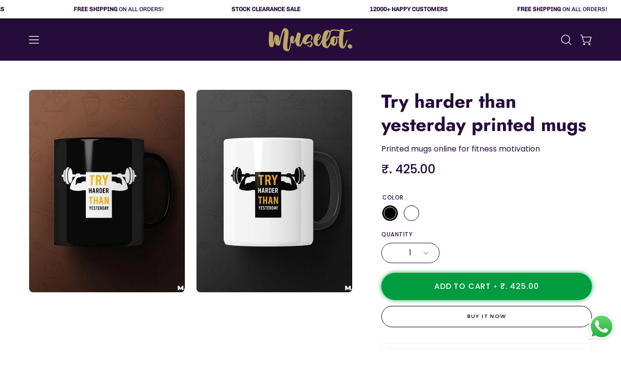

--- FILE ---
content_type: text/html; charset=utf-8
request_url: https://muselot.in/products/try-harder-than-yesterday-printed-mugs?section_id=api-product-grid-item
body_size: 747
content:
<div id="shopify-section-api-product-grid-item" class="shopify-section"><div data-api-content><div class="product-grid-item carousel__item one-third mobile--one-whole grid-item--column-1 grid-item--even grid-item--third-tablet"
   data-slide
  data-product-block
  
    data-aos-intersection="0.3"
  
  
  id="product-item--api-product-grid-item--5273839927341--1770107985"><div class="product-grid-item__image"
    
      data-aos="fade-left"
      
        data-aos-anchor="||itemAosAnchor||"
      
      
        data-aos-custom-init
      
      data-aos-delay="||itemAosDelay||"
    
    data-product-media-container
  ><div class="product__media__container product__media__container--landscape" style="--aspect-ratio: 0.8;">
      <a class="product__media__holder"
        href="/products/try-harder-than-yesterday-printed-mugs"
        aria-label="Try harder than yesterday printed mugs"
        data-grid-link
         ><deferred-loading
            class="product__media__image product__media__image--hover-wipe"
            data-product-media-featured
             data-deferred-container="[data-product-block]"
          >
<figure class="lazy-image background-size-cover is-loading product__media product__media--featured-visible"
        style=""
        data-product-image
              data-grid-image>
        <img src="//muselot.in/cdn/shop/products/Tryharderthanyesterday0.jpg?crop=center&amp;height=900&amp;v=1628808190&amp;width=600" alt="Black printed mugs online for fitness motivation - Try harder than yesterday  - MUSELOT" width="600" height="900" loading="eager" sizes="(min-width: 1440px) calc((100vw - 120px - 40px) / 3), (min-width: 1024px) calc((100vw - 120px - 40px) / 3), (min-width: 768px) calc((100vw - 40px - 40px) / 3), calc((100vw - 40px - 0px) / 1)" srcset="
//muselot.in/cdn/shop/products/Tryharderthanyesterday0.jpg?v=1628808190&amp;width=180 180w, //muselot.in/cdn/shop/products/Tryharderthanyesterday0.jpg?v=1628808190&amp;width=240 240w, //muselot.in/cdn/shop/products/Tryharderthanyesterday0.jpg?v=1628808190&amp;width=300 300w, //muselot.in/cdn/shop/products/Tryharderthanyesterday0.jpg?v=1628808190&amp;width=360 360w, //muselot.in/cdn/shop/products/Tryharderthanyesterday0.jpg?v=1628808190&amp;width=400 400w, //muselot.in/cdn/shop/products/Tryharderthanyesterday0.jpg?v=1628808190&amp;width=460 460w, //muselot.in/cdn/shop/products/Tryharderthanyesterday0.jpg?v=1628808190&amp;width=540 540w, //muselot.in/cdn/shop/products/Tryharderthanyesterday0.jpg?v=1628808190&amp;width=560 560w, //muselot.in/cdn/shop/products/Tryharderthanyesterday0.jpg?v=1628808190&amp;width=590 590w" class="is-loading">
      </figure><template>
                <div data-deferred-content>
<figure class="lazy-image background-size-cover is-loading product__media"
        style=""
        data-grid-image
                        data-variant-id="35043718168621">
        <img src="//muselot.in/cdn/shop/products/Tryharderthanyesterday0.jpg?crop=center&amp;height=900&amp;v=1628808190&amp;width=600" alt="Black printed mugs online for fitness motivation - Try harder than yesterday  - MUSELOT" width="600" height="900" loading="eager" sizes="(min-width: 1440px) calc((100vw - 120px - 40px) / 3), (min-width: 1024px) calc((100vw - 120px - 40px) / 3), (min-width: 768px) calc((100vw - 40px - 40px) / 3), calc((100vw - 40px - 0px) / 1)" srcset="
//muselot.in/cdn/shop/products/Tryharderthanyesterday0.jpg?v=1628808190&amp;width=180 180w, //muselot.in/cdn/shop/products/Tryharderthanyesterday0.jpg?v=1628808190&amp;width=240 240w, //muselot.in/cdn/shop/products/Tryharderthanyesterday0.jpg?v=1628808190&amp;width=300 300w, //muselot.in/cdn/shop/products/Tryharderthanyesterday0.jpg?v=1628808190&amp;width=360 360w, //muselot.in/cdn/shop/products/Tryharderthanyesterday0.jpg?v=1628808190&amp;width=400 400w, //muselot.in/cdn/shop/products/Tryharderthanyesterday0.jpg?v=1628808190&amp;width=460 460w, //muselot.in/cdn/shop/products/Tryharderthanyesterday0.jpg?v=1628808190&amp;width=540 540w, //muselot.in/cdn/shop/products/Tryharderthanyesterday0.jpg?v=1628808190&amp;width=560 560w, //muselot.in/cdn/shop/products/Tryharderthanyesterday0.jpg?v=1628808190&amp;width=590 590w" class="is-loading">
      </figure>
<figure class="lazy-image background-size-cover is-loading product__media product__media--featured-secondary"
        style=""
        data-variant-secondary-id="35043718168621">
        <img src="//muselot.in/cdn/shop/products/Tryharderthanyesterday0.jpg?crop=center&amp;height=900&amp;v=1628808190&amp;width=600" alt="Black printed mugs online for fitness motivation - Try harder than yesterday  - MUSELOT" width="600" height="900" loading="eager" sizes="(min-width: 1440px) calc((100vw - 120px - 40px) / 3), (min-width: 1024px) calc((100vw - 120px - 40px) / 3), (min-width: 768px) calc((100vw - 40px - 40px) / 3), calc((100vw - 40px - 0px) / 1)" srcset="
//muselot.in/cdn/shop/products/Tryharderthanyesterday0.jpg?v=1628808190&amp;width=180 180w, //muselot.in/cdn/shop/products/Tryharderthanyesterday0.jpg?v=1628808190&amp;width=240 240w, //muselot.in/cdn/shop/products/Tryharderthanyesterday0.jpg?v=1628808190&amp;width=300 300w, //muselot.in/cdn/shop/products/Tryharderthanyesterday0.jpg?v=1628808190&amp;width=360 360w, //muselot.in/cdn/shop/products/Tryharderthanyesterday0.jpg?v=1628808190&amp;width=400 400w, //muselot.in/cdn/shop/products/Tryharderthanyesterday0.jpg?v=1628808190&amp;width=460 460w, //muselot.in/cdn/shop/products/Tryharderthanyesterday0.jpg?v=1628808190&amp;width=540 540w, //muselot.in/cdn/shop/products/Tryharderthanyesterday0.jpg?v=1628808190&amp;width=560 560w, //muselot.in/cdn/shop/products/Tryharderthanyesterday0.jpg?v=1628808190&amp;width=590 590w" class="is-loading">
      </figure>
<figure class="lazy-image background-size-cover is-loading product__media"
        style=""
        data-grid-image
                        data-variant-id="35043718135853">
        <img src="//muselot.in/cdn/shop/products/Tryharderthanyesterday2.jpg?crop=center&amp;height=900&amp;v=1628808207&amp;width=600" alt="White printed mugs online for fitness motivation - Try harder than yesterday  - MUSELOT" width="600" height="900" loading="eager" sizes="(min-width: 1440px) calc((100vw - 120px - 40px) / 3), (min-width: 1024px) calc((100vw - 120px - 40px) / 3), (min-width: 768px) calc((100vw - 40px - 40px) / 3), calc((100vw - 40px - 0px) / 1)" srcset="
//muselot.in/cdn/shop/products/Tryharderthanyesterday2.jpg?v=1628808207&amp;width=180 180w, //muselot.in/cdn/shop/products/Tryharderthanyesterday2.jpg?v=1628808207&amp;width=240 240w, //muselot.in/cdn/shop/products/Tryharderthanyesterday2.jpg?v=1628808207&amp;width=300 300w, //muselot.in/cdn/shop/products/Tryharderthanyesterday2.jpg?v=1628808207&amp;width=360 360w, //muselot.in/cdn/shop/products/Tryharderthanyesterday2.jpg?v=1628808207&amp;width=400 400w, //muselot.in/cdn/shop/products/Tryharderthanyesterday2.jpg?v=1628808207&amp;width=460 460w, //muselot.in/cdn/shop/products/Tryharderthanyesterday2.jpg?v=1628808207&amp;width=540 540w, //muselot.in/cdn/shop/products/Tryharderthanyesterday2.jpg?v=1628808207&amp;width=560 560w, //muselot.in/cdn/shop/products/Tryharderthanyesterday2.jpg?v=1628808207&amp;width=590 590w" class="is-loading">
      </figure>
<figure class="lazy-image background-size-cover is-loading product__media product__media--featured-secondary"
        style=""
        data-variant-secondary-id="35043718135853">
        <img src="//muselot.in/cdn/shop/products/Tryharderthanyesterday2.jpg?crop=center&amp;height=900&amp;v=1628808207&amp;width=600" alt="White printed mugs online for fitness motivation - Try harder than yesterday  - MUSELOT" width="600" height="900" loading="eager" sizes="(min-width: 1440px) calc((100vw - 120px - 40px) / 3), (min-width: 1024px) calc((100vw - 120px - 40px) / 3), (min-width: 768px) calc((100vw - 40px - 40px) / 3), calc((100vw - 40px - 0px) / 1)" srcset="
//muselot.in/cdn/shop/products/Tryharderthanyesterday2.jpg?v=1628808207&amp;width=180 180w, //muselot.in/cdn/shop/products/Tryharderthanyesterday2.jpg?v=1628808207&amp;width=240 240w, //muselot.in/cdn/shop/products/Tryharderthanyesterday2.jpg?v=1628808207&amp;width=300 300w, //muselot.in/cdn/shop/products/Tryharderthanyesterday2.jpg?v=1628808207&amp;width=360 360w, //muselot.in/cdn/shop/products/Tryharderthanyesterday2.jpg?v=1628808207&amp;width=400 400w, //muselot.in/cdn/shop/products/Tryharderthanyesterday2.jpg?v=1628808207&amp;width=460 460w, //muselot.in/cdn/shop/products/Tryharderthanyesterday2.jpg?v=1628808207&amp;width=540 540w, //muselot.in/cdn/shop/products/Tryharderthanyesterday2.jpg?v=1628808207&amp;width=560 560w, //muselot.in/cdn/shop/products/Tryharderthanyesterday2.jpg?v=1628808207&amp;width=590 590w" class="is-loading">
      </figure></div>
              </template><span class="visually-hidden">Black printed mugs online for fitness motivation - Try harder than yesterday  - MUSELOT</span>
          </deferred-loading><deferred-loading
            class="product__media__hover product__media__hover--wipe"
             data-deferred-container="[data-product-block]" data-deferred-triggers="[data-deferred-trigger-element]"
          >
<figure class="lazy-image background-size-cover is-loading product__media__hover-img product__media__hover-img--visible product__media"
        style=""
        data-product-image-hover>
        <img src="//muselot.in/cdn/shop/products/Tryharderthanyesterday2.jpg?crop=center&amp;height=900&amp;v=1628808207&amp;width=600" alt="White printed mugs online for fitness motivation - Try harder than yesterday  - MUSELOT" width="600" height="900" loading="eager" sizes="(min-width: 1440px) calc((100vw - 120px - 40px) / 3), (min-width: 1024px) calc((100vw - 120px - 40px) / 3), (min-width: 768px) calc((100vw - 40px - 40px) / 3), calc((100vw - 40px - 0px) / 1)" srcset="
//muselot.in/cdn/shop/products/Tryharderthanyesterday2.jpg?v=1628808207&amp;width=180 180w, //muselot.in/cdn/shop/products/Tryharderthanyesterday2.jpg?v=1628808207&amp;width=240 240w, //muselot.in/cdn/shop/products/Tryharderthanyesterday2.jpg?v=1628808207&amp;width=300 300w, //muselot.in/cdn/shop/products/Tryharderthanyesterday2.jpg?v=1628808207&amp;width=360 360w, //muselot.in/cdn/shop/products/Tryharderthanyesterday2.jpg?v=1628808207&amp;width=400 400w, //muselot.in/cdn/shop/products/Tryharderthanyesterday2.jpg?v=1628808207&amp;width=460 460w, //muselot.in/cdn/shop/products/Tryharderthanyesterday2.jpg?v=1628808207&amp;width=540 540w, //muselot.in/cdn/shop/products/Tryharderthanyesterday2.jpg?v=1628808207&amp;width=560 560w, //muselot.in/cdn/shop/products/Tryharderthanyesterday2.jpg?v=1628808207&amp;width=590 590w" class="is-loading">
      </figure><template>
                <div data-deferred-content></div>
              </template></deferred-loading></a><div class="product-grid-item__quick-buy"
        
          data-aos="fade"
          
            data-aos-anchor="||itemAosAnchor||"
          
          
            data-aos-custom-init
          
          data-aos-delay="||itemAosDelay||"
        ><a class="btn--quick pill"
              href="/products/try-harder-than-yesterday-printed-mugs"
              aria-label="Quick Buy"
              data-handle="try-harder-than-yesterday-printed-mugs"
              data-button-quick-view
              data-grid-link
              >
              <span class="btn__inner">
                <svg aria-hidden="true" focusable="false" role="presentation" class="icon icon-shopping-cart" viewBox="0 0 192 192"><path d="M60 171a9 9 0 0 0 9-9 9 9 0 0 0-9-9 9 9 0 0 0-9 9 9 9 0 0 0 9 9ZM138 171a9 9 0 0 0 9-9 9 9 0 0 0-9-9 9 9 0 0 0-9 9 9 9 0 0 0 9 9Z" fill="currentColor"/><path d="M31.725 54h134.55l-19.8 69.3a11.926 11.926 0 0 1-11.55 8.7h-71.85a11.925 11.925 0 0 1-11.55-8.7l-27.15-94.95A6 6 0 0 0 18.6 24H6" stroke="currentColor" stroke-linecap="round" stroke-linejoin="round"/><circle class="cart-indicator" cx="96" cy="93" r="15"/></svg>
                <span class="btn__text">Quick Buy</span>
                <span class="btn__loader">
                  <svg height="18" width="18" class="svg-loader">
                    <circle r="7" cx="9" cy="9" />
                    <circle stroke-dasharray="87.96459430051421 87.96459430051421" r="7" cx="9" cy="9" />
                  </svg>
                </span>
              </span>
            </a></div></div>
  </div><div class="product-grid-item__info product-grid-item__info--left"
    
      data-aos="fade-left"
      
        data-aos-anchor="||itemAosAnchor||"
      
      
        data-aos-custom-init
      
      data-aos-delay="||itemAosDelay||"
    >
      <a class="product-grid-item__title font-heading" href="/products/try-harder-than-yesterday-printed-mugs" aria-label="Try harder than yesterday printed mugs" data-grid-link>Try harder than yesterday printed mugs</a>
<a class="product-grid-item__price price price--bold" href="/products/try-harder-than-yesterday-printed-mugs" data-grid-link>
From ₹. 425</a>
<product-grid-item-swatch class="product-grid-item__swatch"
        data-swatch-handle="try-harder-than-yesterday-printed-mugs"
        data-swatch-label="Color"><div class="swatch__button" data-swatch-button data-value="Black" data-tooltip="Black">
            <div id="5273839927341-35043718168621-black"
              class="swatch__label"
              data-swatch="Black"
              data-swatch-variant="35043718168621"
              data-swatch-image="//muselot.in/cdn/shop/products/Tryharderthanyesterday0.jpg?v=1628808190"
              data-swatch-image-id="10224433266733"
              data-swatch-index="0"
              style="">
            </div><a href="/products/try-harder-than-yesterday-printed-mugs?variant=35043718168621" data-swatch-variant="35043718168621" data-deferred-trigger-element class="swatch__link">Try harder than yesterday printed mugs - color variant: Black</a>
          </div><div class="swatch__button" data-swatch-button data-value="White" data-tooltip="White">
            <div id="5273839927341-35043718135853-white"
              class="swatch__label"
              data-swatch="White"
              data-swatch-variant="35043718135853"
              data-swatch-image="//muselot.in/cdn/shop/products/Tryharderthanyesterday2.jpg?v=1628808207"
              data-swatch-image-id="10189018071085"
              data-swatch-index="1"
              style="">
            </div><a href="/products/try-harder-than-yesterday-printed-mugs?variant=35043718135853" data-swatch-variant="35043718135853" data-deferred-trigger-element class="swatch__link">Try harder than yesterday printed mugs - color variant: White</a>
          </div></product-grid-item-swatch></div>
</div></div></div>

--- FILE ---
content_type: application/javascript
request_url: https://checkout.shopflo.co/stable/assets/components-C5lHixah.js
body_size: 57567
content:
const __vite__mapDeps=(i,m=__vite__mapDeps,d=(m.f||(m.f=["assets/checkout-components-xyl8D4TO.js","assets/react-core-BNiaJkyU.js","assets/sentry-CYKaZfOI.js","assets/vendor-BQzYCAWr.js","assets/index-CaExOJvl.js","assets/common-components-D6SVUuQ9.js","assets/lib-B7YPCqar.js","assets/react-router-dom-fD8Fgqt2.js","assets/js-cookie-UFv1zaCu.js","assets/i18next-DNJPjo13.js","assets/ui-BDtG93W2.js","assets/react-ui-BdnwABub.js","assets/framer-C00MnjOP.js","assets/vendor-styling-ZZCWqNEH.js","assets/ui-39AgSlx3.css","assets/axios-B_Sz7iaL.js","assets/react-phone-input-AlTVZlCe.js","assets/react-phone-input-BPhZL4Ng.css","assets/assests-yg0R5_4r.js","assets/react-i18next-B_WNE6Am.js","assets/assests-Bm-fvPZH.css","assets/react-hot-toast-D_6cRxDB.js","assets/bowser-CUkdemF8.js","assets/jwt-decode-pDWbxs0Y.js","assets/nanoid-CezmQHj6.js","assets/auth-components-CFmdZ7_a.js","assets/upsell-components-CCo4a5EL.js","assets/page-CartWrapper-C0U6ciem.js","assets/page-empty-cart-B0hVHnWG.js","assets/cart-components-BhZPZtIi.js","assets/page-cart-BZmodlX3.js","assets/page-DummyCart-Bk7rz7fv.js","assets/page-main-checkout-Bjq_OQ5_.js","assets/page-payment-status-CRKUBpso.js","assets/page-login-sso-D1oIpqpo.js","assets/page-login-check-BCTpZXK-.js","assets/page-ghost-DN4-k6qS.js","assets/page-marketing-popup-DadJ7NjF.js","assets/page-experiment-widget-BWxme51e.js","assets/page-mock-checkout-CFlGEzXy.js","assets/page-wishlist-4AOXadUY.js"])))=>i.map(i=>d[i]);
import{j as e,m as de,R as _e,r as o,S as za,u as bt,Q as qa,b as ra,c as Ka,d as Us,e as Qa}from"./react-core-BNiaJkyU.js";import{g as De,a as ke,I as Ze,P as Ge,e as he,G as it,D as Re,n as Ct,O as ze,o as Dt,p as Xa,q as oa,r as ms,s as la,t as Za,u as ia,v as qt,w as Ja,x as Kt,y as ca,z as en,B as tn,R as Gs,E as Mt,M as vs,U as Hs,d as ws,T as sn,b as da,L as $s}from"./common-components-D6SVUuQ9.js";import{u as B,e as Fe,b as ue,a as je,p as $e,au as jt,az as an,n as Pe,G as ct,aA as st,V as ua,W as Tt,d as R,f as z,a3 as fe,av as lt,a4 as dt,ac as Ue,h as vt,aB as Qt,H as ne,a9 as ut,q as pe,a6 as wt,a8 as Ut,c as ae,ag as Xt,ah as Gt,aq as Zt,aC as Nt,aD as Jt,X as xs,aE as nn,ar as xt,O as mt,aF as Lt,ap as ma,T as rn,aG as on,aH as Xe,g as ht,j as Te,aI as Ys,aJ as ln,aK as cn,aL as dn,F as Y,aM as Ss,t as es,w as hs,x as xa,s as Es,y as Oe,am as at,aN as ha,aO as pa,aa as Pt,an as Me,ao as Ye,aP as un,k as St,aQ as mn,aR as xn,aS as fa,aT as hn,aU as ps,aV as pn,aW as fn,aX as fs,aY as yn,aZ as gn,a_ as ya,a$ as _n,ax as It,b0 as ft,b1 as Rt,b2 as jn,m as yt,b3 as ga,b4 as _a,ai as ja,b5 as Na,b6 as Nn,b7 as bn,b8 as Cn,b9 as vn,ba as wn,bb as Sn,bc as En,I as kn,bd as An,be as Dn,bf as Tn,bg as In,bh as Ht,l as ba,i as ks,bi as On,v as Ca,r as va,o as Pn,N as Ln,Q as Rn,bj as Fn,bk as Vs,bl as Bn,bm as Ws,as as zs,bn as Mn,U as Un,L as Gn,Y as Hn}from"./lib-B7YPCqar.js";import{u as qe}from"./react-router-dom-fD8Fgqt2.js";import{h as ys,r as gt,R as Ae,D as As,q as Ds,c as $t,y as Ie,j as Ft,p as gs,C as Ts,t as $n,a as _t,m as _s,o as ts,M as Is,z as wa,A as Sa,B as Yn,E as Vn,F as Wn,G as zn,b as Ea,J as qn,K as Kn,L as Qn,N as Xn,O as Zn,w as ka,g as Jn,Q as Aa,S as er,T as Da,U as tr,k as sr,V as ar,d as nr,P as rr}from"./react-ui-BdnwABub.js";import{a as be,L as or,g as tt,h as Yt,i as lr,P as ir,j as cr,k as dr,l as qs,m as ur,n as mr}from"./ui-BDtG93W2.js";import"./sentry-CYKaZfOI.js";import{c as js,g as xr,l as Ks,P as Ta,R as hr,E as pr,d as Ns,p as fr,h as yr,i as gr,j as _r,u as Ia,B as jr,k as Nr,N as br,m as Cr,I as vr,T as wr,b as Os,W as Sr}from"./assests-yg0R5_4r.js";import{S as ss,E as Er,L as kr,a as Qs,R as Xs,C as Ar,O as Dr,b as Tr}from"./checkout-components-xyl8D4TO.js";import{a as Ir,O as Ps,M as Or,L as Pr}from"./auth-components-CFmdZ7_a.js";import{_ as nt}from"./index-CaExOJvl.js";import{m as as,A as Oa,u as Ls}from"./framer-C00MnjOP.js";import{P as Pa,i as Lr,a as Rr}from"./react-phone-input-AlTVZlCe.js";import{a as Fr}from"./js-cookie-UFv1zaCu.js";import{i as At}from"./i18next-DNJPjo13.js";import{U as Zs}from"./upsell-components-CCo4a5EL.js";import{C as Br}from"./page-CartWrapper-C0U6ciem.js";import{M as Mr}from"./page-main-checkout-Bjq_OQ5_.js";(function(){try{var t=typeof window<"u"?window:typeof global<"u"?global:typeof globalThis<"u"?globalThis:typeof self<"u"?self:{},s=new t.Error().stack;s&&(t._sentryDebugIds=t._sentryDebugIds||{},t._sentryDebugIds[s]="ce9a51d2-c07d-4113-aab9-127ef032d82b",t._sentryDebugIdIdentifier="sentry-dbid-ce9a51d2-c07d-4113-aab9-127ef032d82b")}catch{}})();const pl=({index:t,item:s,parent:a})=>{const{t:n}=B(),{state:{user:r}}=Fe(),{state:{merchant:l}}=ue(),[u]=qe(),{sendAnalyticsEvent:i}=je(),c=async()=>{const d=u.get("mid")?.toLowerCase(),h=d&&d?d:l?.merchantId&&l?.merchantId?l?.merchantId:"";try{const f=await ua(h,s?.variantId);if(f?.error)throw f?.error;f&&(Tt(n("removed_from_wishlist"),3e3),i({eventName:R.REMOVED_FROM_WISHLIST,eventType:"flo_action",metaData:{wishlistData:{variantId:s?.variantId,variantName:s?.variantName,productId:s?.productId,productName:s?.productName,parent:a==="UPSELL_STRIP"?"WISHLIST_STRIP":"STORE_PAGE"}}}))}catch(f){console.error(f)}finally{de(`/santa/v1/wishlists?merchant_id=${h}`)}},m=()=>{$e(Pe.ADD_TO_CART,{item:{id:s?.variantId,quantity:1}}),i({eventName:R.ADDED_FROM_WISHLIST,eventType:"flo_action",metaData:{wishlistData:{variantId:s?.variantId,variantName:s?.variantName,productId:s?.productId,productName:s?.productName,parent:a==="UPSELL_STRIP"?"WISHLIST_STRIP":"STORE_PAGE"}}})};return a==="UPSELL_STRIP"?e.jsxs("div",{className:"relative flex h-[124px] w-[196px] snap-start flex-col gap-2 cursor-pointer shrink-0 after:absolute after:top-0 after:bottom-0 after:right-[-15px] after:w-[1px] after:bg-carbon-lighter after:opacity-40 after:content-[''] last:after:hidden",children:[e.jsxs("div",{className:"flex flex-row gap-2 cursor-pointer",onClick:()=>$e(Pe.OPEN_WISHLIST_PRODUCT,{url:s?.link}),children:[e.jsx("div",{className:"h-[72px] w-[72px] border-1 border-gray-light rounded-lg overflow-hidden",children:e.jsx("img",{src:jt(s?.image,".jpg","_small"),alt:"Cart Item",className:"rounded-lg object-cover h-full w-full",draggable:!1,onError:d=>{d.currentTarget.src=an}})}),e.jsxs("div",{className:"flex flex-col flex-1",children:[e.jsx("p",{className:"text-wrap text-text-xs-medium text-coal-dark line-clamp-2",children:s?.productName}),e.jsx("p",{className:"text-wrap text-text-xs-regular text-coal-dark line-clamp-1",children:s?.variantName}),e.jsx(De,{total:s?.currentPrice,compareAt:s?.originalPrice,orientation:"vertical",customCSS:"!flex-row !items-center !space-x-1 !text-sm"})]})]}),e.jsxs("div",{className:"flex flex-row w-full gap-2",children:[e.jsx("div",{className:"w-8 h-8 border-1 rounded-md border border-zinc-200 flex justify-center items-center",onClick:c,children:e.jsx(be,{IconComponent:ys,size:"md",className:"fill-primary-dark",iconProps:{className:"h-4 w-4",strokeWidth:2.5,weight:"fill"}})}),e.jsxs("button",{onClick:m,className:"flex flex-1 items-center justify-center space-x-1 rounded-lg border-2 border-yay-dark p-2 text-sm font-medium text-yay-dark",children:[e.jsx(gt,{size:16}),e.jsx("span",{children:n("add").toUpperCase()})]})]})]},t):e.jsxs("li",{className:"relative flex flex-col snap-start gap-3 max-h-[11rem] min-w-[19rem] md:max-w-[19rem] p-3 overflow-hidden rounded-xl border border-carbon-lighter","data-sentry-component":"WishListItemCard","data-sentry-source-file":"WishlistItemCard.tsx",children:[e.jsxs("div",{className:"flex flex-row space-x-3 cursor-pointer",onClick:()=>$e(Pe.OPEN_WISHLIST_PRODUCT,{url:s?.link}),children:[e.jsx("img",{src:jt(s?.image,".jpg","_small"),alt:"Cart Item",className:"h-[6rem] w-[6rem] min-w-[6rem] rounded-lg border border-gray-light object-cover",draggable:!1}),e.jsxs("div",{className:"flex flex-col space-y-2",children:[e.jsx("p",{className:"mt-1 w-[8rem] text-wrap text-sm font-medium text-coal-dark",children:ct(s?.productName,44)}),e.jsx("div",{className:"flex flex-row space-x-0.5 text-xs font-medium text-coal-light",children:e.jsx("span",{children:s?.variantName})})]})]}),e.jsxs("div",{className:"flex items-center justify-between",children:[e.jsx("div",{className:"pr-6",children:e.jsx(De,{total:s?.currentPrice,compareAt:s?.originalPrice,orientation:"vertical",customCSS:"!flex-row !items-center !space-x-1 !text-sm",...s?.originalPrice>s?.currentPrice?{discountPercentage:st((s?.originalPrice-s?.currentPrice)/s?.originalPrice*100)}:{},"data-sentry-element":"Price","data-sentry-source-file":"WishlistItemCard.tsx"})}),e.jsxs("button",{onClick:m,className:"flex items-center justify-center space-x-1 rounded-lg border-2 border-yay-dark p-2 text-sm font-medium text-yay-dark",children:[e.jsx(gt,{size:16,"data-sentry-element":"Plus","data-sentry-source-file":"WishlistItemCard.tsx"}),e.jsx("span",{children:n("add").toUpperCase()})]})]}),e.jsx("div",{className:"flex flex-row justify-between",children:e.jsx("button",{onClick:c,className:"absolute top-0 right-0 p-2 text-coal-light",children:e.jsx(Ae,{className:"w-5 h-5","data-sentry-element":"X","data-sentry-source-file":"WishlistItemCard.tsx"})})})]},t)},le=({children:t,loading:s,size:a="md"})=>{const[n,r]=o.useState("auto"),l=o.useRef(null);o.useEffect(()=>{l.current&&r(l.current.offsetHeight)},[s]);const u=o.Children.toArray(t).find(c=>_e.isValidElement(c)&&c.type===Rs);let i=o.Children.toArray(t).find(c=>_e.isValidElement(c)&&c.type===Vt);return i||(i=e.jsx(Vt,{children:e.jsxs("div",{className:"border-base px-3 py-4 bg-white space-y-2",children:[a==="md"&&e.jsx("div",{className:"skeleton-loader h-4 rounded-md w-2/5"}),e.jsx("div",{className:"skeleton-loader h-4 rounded-md w-full"})]})})),e.jsx(Oa,{mode:"wait",custom:n,"data-sentry-element":"AnimatePresence","data-sentry-component":"AnimateLoading","data-sentry-source-file":"AnimateLoading.tsx",children:s?_e.cloneElement(i,{ref:l}):e.jsx(e.Fragment,{children:u})})},Vt=_e.forwardRef(({children:t,motionProps:s={}},a)=>e.jsx(as.div,{ref:a,initial:{opacity:1,height:"auto"},exit:{opacity:0,height:"auto"},transition:{duration:.4},...s,children:t},"loading-skeleton"));Vt.displayName="AnimateLoadingSkeleton";const Rs=({children:t,motionProps:s={}})=>{const a=Ls();return e.jsx(as.div,{initial:{opacity:0,height:a},animate:{opacity:1,height:"auto"},transition:{duration:.4},...s,"data-sentry-element":"unknown","data-sentry-component":"Content","data-sentry-source-file":"AnimateLoading.tsx",children:t},"loaded-content")};Rs.displayName="AnimateLoadingContent";le.Skeleton=Vt;le.Content=Rs;const fl=_e.memo(({isApplicable:t,couponTitle:s,couponHeader:a,couponDescription:n,couponLongDescription:r,unApplicabilityReason:l})=>{const{t:u}=B(),[i,c]=o.useState(!1),m=!t;return e.jsxs("div",{className:"group relative box-border flex h-full min-h-[10rem] w-full flex-col items-start overflow-hidden rounded-2xl border-[1px] border-gray-light",children:[e.jsxs("div",{className:`relative flex w-full flex-row items-center justify-between overflow-hidden rounded-t-lg bg-gradient-to-b ${m?"from-gray-lighter to-white":"from-primary-lighter to-white"}`,children:[e.jsxs("div",{className:"flex w-full flex-row items-center py-2 pl-3 pr-2",children:[e.jsx("div",{className:"flex h-8 w-8 items-center justify-start",children:e.jsx(za,{className:`mr-2 h-6 w-6 ${m?"stroke-gray-dark":"stroke-primary-dark"} text-coal-light`})}),e.jsx("h3",{className:"truncate pr-2 text-base font-semibold text-coal-dark",children:s})]}),e.jsx("div",{className:`absolute -bottom-1 w-full border-b-[6px] border-dashed border-primary-lighter ${m?"border-gray-lighter":"border-primary-lighter border-opacity-20"}`})]}),e.jsxs("div",{className:"group relative flex min-h-[6.5rem] w-full flex-col items-start justify-between space-y-2 overflow-x-hidden p-3",children:[e.jsx("div",{className:"flex flex-col",children:e.jsxs("div",{className:"flex flex-col space-y-1",children:[e.jsx("h3",{className:"overflow-x-hidden text-base font-semibold text-coal-dark",children:a}),e.jsx("p",{className:"text-sm font-normal text-coal-light",children:n})]})}),m&&!!l&&e.jsx("p",{className:"text-xs font-medium text-ouch",children:l}),i?e.jsx("ul",{className:"flex w-full flex-col space-y-1 rounded-lg bg-gray-lighter px-2 py-3",children:r?.map((d,h)=>e.jsx("li",{className:"ml-4 list-disc text-xs font-normal text-coal-light",children:e.jsx("p",{children:d})},`Callout-Card-${h}`))}):e.jsxs("button",{onClick:()=>c(!0),className:"inline-flex w-fit items-center justify-center space-x-2 text-sm font-medium text-coal-dark outline-none",children:[u("show_details"),e.jsx(As,{className:"h-4 w-4"})]})]})]})}),Ur=({productVariant:t,groupIndex:s,productIndex:a,variantIndex:n})=>{B();const{state:{discountedProductSelectorData:r},actions:{setDiscountedProductSelectorData:l}}=z(),u=r?.items[s].selectedQuantity===r?.items[s].quantity||t?.inventoryPolicy==="DENY"&&t?.inventoryQuantity<=t?.selectedQuantity,i=c=>{const m=r.items?.[s],d=m?.products?.[a],h=d?.variants?.[n],f=[...d?.variants];f[n]={...h,selectedQuantity:h?.selectedQuantity+c};const _=[...m?.products];_[a]={...d,variants:f};const g=[...r.items];g[s]={...m,products:_,selectedQuantity:m?.selectedQuantity+c};const y={...r,totalSelectedItems:r.totalSelectedItems+c,items:g};l(y)};return e.jsx(e.Fragment,{children:e.jsx("li",{className:"relative flex max-h-36 min-w-[16rem] max-w-[16rem] bg-white snap-start flex-col gap-3 overflow-hidden rounded-xl border border-carbon-lighter p-2 select-none",children:e.jsxs("div",{className:"flex flex-row gap-2",children:[e.jsx("img",{src:jt(t?.imageUrl?t?.imageUrl:js,".jpg","_small"),alt:"Cart Item",className:"h-[4.875rem] w-[4.875rem] min-w-[4.875rem] rounded-lg border border-gray-light object-cover",draggable:!1}),e.jsxs("div",{className:"flex flex-col w-full justify-between space-y-2",children:[e.jsx("p",{className:"mt-1 text-wrap text-xs font-medium text-coal-dark",children:ct(t?.name,32)}),e.jsxs("div",{className:"flex w-full items-center justify-between",children:[e.jsx("div",{className:"pr-6",children:e.jsx(De,{total:t?.discountedPrice??0,compareAt:t?.currentPrice,orientation:"vertical",customCSS:"!text-sm","data-sentry-element":"Price","data-sentry-source-file":"DiscountedVariantCard.tsx"})}),t.selectedQuantity?e.jsxs("div",{className:"flex flex-row items-center justify-between space-x-1.5 rounded-md border-2 border-primary-dark px-2.5 py-1",children:[e.jsx("button",{onClick:()=>i(-1),children:e.jsx(Ds,{className:"h-4 w-4"})}),e.jsx("label",{className:"min-w-[1rem] text-center text-sm",children:t.selectedQuantity}),e.jsx("button",{disabled:u,onClick:()=>i(1),className:`${u?"text-coal-light":"text-coal-dark"}`,children:e.jsx(gt,{className:"h-4 w-4"})})]}):e.jsx("button",{disabled:u,className:"flex items-center justify-center space-x-1 rounded-lg border-2 border-primary-dark py-2 px-5 text-sm font-medium text-primary-dark disabled:text-opacity-50 disabled:cursor-not-allowed disabled:opacity-50",onClick:()=>i(1),children:e.jsx(gt,{size:16})})]})]})]})},"product-card-1")})},Gr=({key:t,selectedProduct:s,groupIndex:a,productIndex:n})=>{B();const{state:{discountedProductSelectorData:r},actions:{setDiscountedProductSelectorData:l}}=z(),u=s?.variants?.length>1,i=r?.items[a].selectedQuantity===r?.items[a].quantity||s?.variants?.[0]?.inventoryPolicy==="DENY"&&s?.variants?.[0]?.inventoryQuantity<=s?.variants?.[0]?.selectedQuantity,c=(m,d)=>{const h=r.items?.[a],f=h?.products?.[n],_=f?.variants?.[m],g=[...f?.variants];g[m]={..._,selectedQuantity:_?.selectedQuantity+d};const y=[...h?.products];y[n]={...f,variants:g};const x=[...r.items];x[a]={...h,products:y,selectedQuantity:h?.selectedQuantity+d};const p={...r,totalSelectedItems:r.totalSelectedItems+d,items:x};l(p)};return e.jsxs("li",{className:"relative flex max-h-[9.75rem] w-full flex-col gap-3 overflow-hidden bg-gray-lightest rounded-xl border border-carbon-lighter p-2 select-none","data-sentry-component":"DiscountedProductCard","data-sentry-source-file":"DiscountedProductCard.tsx",children:[!u&&e.jsxs("div",{className:"flex flex-row gap-2",children:[e.jsx("img",{src:jt(s?.primaryImageUrl?s.primaryImageUrl:js,".jpg","_small"),alt:"Cart Item",className:"h-[4.875rem] w-[4.875rem] min-w-[4.875rem] rounded-lg border border-gray-light object-cover",draggable:!1}),e.jsxs("div",{className:"flex flex-col w-full justify-between",children:[e.jsxs("div",{className:"flex flex-col w-full space-y-2",children:[e.jsx("p",{className:"mt-1 text-xs font-medium text-coal-dark line-clamp-2",children:s.name}),s?.variants[0]?.name&&e.jsx("span",{className:"text-sm font-medium text-coal-dark",children:s?.variants[0]?.name})]}),e.jsxs("div",{className:"flex w-full items-end justify-between",children:[e.jsx("div",{className:"pr-6",children:e.jsx(De,{total:s?.variants[0]?.discountedPrice??0,compareAt:s?.variants[0]?.currentPrice,orientation:"vertical",customCSS:"!flex-row !items-center !space-x-1 !text-sm"})}),s?.variants?.[0]?.selectedQuantity?e.jsxs("div",{className:"flex flex-row items-center justify-between space-x-1.5 rounded-md border-2 border-primary-dark px-2.5 py-1.5",children:[e.jsx("button",{onClick:()=>c(0,-1),children:e.jsx(Ds,{className:"h-4 w-4"})}),e.jsx("label",{className:"min-w-[1rem] text-center text-sm",children:s?.variants?.[0]?.selectedQuantity}),e.jsx("button",{disabled:i,onClick:()=>c(0,1),className:`${i?"text-coal-light":"text-coal-dark"}`,children:e.jsx(gt,{className:"h-4 w-4"})})]}):e.jsx("button",{disabled:i,className:"flex items-center justify-center space-x-1 rounded-lg border-2 border-primary-dark py-1.5 px-5 text-sm font-medium text-primary-dark disabled:text-opacity-50 disabled:cursor-not-allowed disabled:opacity-50",onClick:()=>c(0,1),children:e.jsx(gt,{size:16})})]})]})]}),u&&e.jsxs("div",{className:"flex flex-col gap-2",children:[e.jsxs("div",{className:"flex flex-row gap-2 items-center",children:[e.jsx("img",{src:jt(s?.primaryImageUrl?s.primaryImageUrl:js,".jpg","_small"),alt:"Cart Item",className:"h-[2rem] w-[2rem] min-w-[2rem] rounded-lg border border-gray-light object-cover",draggable:!1}),e.jsx("span",{className:"text-sm font-medium text-coal-dark",children:ct(s.name,32)})]}),e.jsx("div",{className:"flex w-full flex-col items-start justify-start space-y-2",children:e.jsx(or,{count:s?.variants?.length+1.5,customCSS:"pr-3",shouldRenderDots:!1,children:s?.variants?.map((m,d)=>e.jsx(Ur,{productVariant:m,variantIndex:d,groupIndex:a,productIndex:n}))})})]})]},t)},yl=({key:t,productGroup:s,groupIndex:a,openState:n,setOpenState:r})=>{const{t:l}=B(),u=n[a],i=()=>{const c=[...n];c[a]=!c[a],r(c)};return e.jsxs(e.Fragment,{children:[e.jsxs("button",{onClick:i,className:"flex justify-between p-3 items-center w-full text-coal-dark font-medium text-base",children:[e.jsx("p",{children:u?l("select_any_x",{x:s.quantity}):l("select_any_x_from_below_y_items",{x:s.quantity,y:s?.products?.length})}),e.jsxs("div",{className:"flex justify-center items-center space-x-2",children:[u&&e.jsx("span",{className:"text-sm font-normal text-coal-dark",children:l("x_out_of_y_selected",{x:s.selectedQuantity,y:s.quantity})}),e.jsx(As,{className:`${u?"-rotate-180 transform":""} h-5 w-5 transition duration-200`,"data-sentry-element":"CaretDown","data-sentry-source-file":"DiscountedProductGroup.tsx"})]})]}),u&&e.jsx("div",{className:"w-full p-3 flex flex-col space-y-3",children:s?.products?.map((c,m)=>e.jsx(Gr,{selectedProduct:c,groupIndex:a,productIndex:m},`discounted-product-card-${m+1}`))}),e.jsx("div",{className:"w-full border-b border-gray-light"})]})},Hr=()=>{const{t}=B(),{state:{checkoutModal:s,checkoutId:a,billing:n},actions:{setCheckoutModal:r,updateCheckoutBasedOnCheckoutResponse:l}}=z(),{state:{paymentMethods:u},actions:{mutatePayment:i}}=fe(),c=u?.find(f=>f.name==="GC"||f.name==="SHOPIFY_GC"),[m,d]=o.useState({code:"",error:"",isLoading:!1}),h=async()=>{const f=dt(`/checkout/${a}/discount`);if(c&&!c.isAvailable&&c?.unavailabilityReasons.length){r("GYFTR_SWITCH_COUPON_DIALOG");return}try{d(g=>({...g,isLoading:!0}));const _=await Ue(`/checkout/v2/checkout/${a}/gc/voucher`,{voucher_code:m.code,voucher_payment_mode:"GIFTCARD"});if(_.status&&_.status==="FAILED"){d(g=>({...g,error:_.error}));return}l(_),de(f),i(),de(`/checkout/${a}/rewards`),r("NONE")}catch(_){console.error("error",_),d(g=>({...g,error:_.response.data.error}))}finally{d(_=>({..._,isLoading:!1}))}};return e.jsx(e.Fragment,{children:e.jsxs(ke,{className:"!pb-4 !pt-12","data-sentry-element":"DialogBody","data-sentry-source-file":"AddGiftCardDialog.tsx",children:[e.jsx("button",{className:"outline-none absolute top-4 right-4  ",children:e.jsx(Ae,{className:"h-5 w-5 cursor-pointer text-coal-dark",onClick:f=>{f.stopPropagation(),r("NONE")},"data-sentry-element":"X","data-sentry-source-file":"AddGiftCardDialog.tsx"})}),e.jsxs("div",{className:"flex flex-col justify-center items-center",children:[e.jsx("img",{src:`${lt}/gift_card.png`,alt:"",className:"w-24 h-24 justify-center"}),e.jsx("h4",{className:"text-medium text-carbon-dark font-semibold leading-7 text-center",children:t("save_more_gc")}),e.jsx("p",{className:"text-xs text-gray-dark text-center",children:t("gc_instant_savings")})]}),e.jsxs("div",{className:"relative flex w-full flex-col space-y-3 px-6 pb-8 pt-4 mt-4",children:[e.jsxs("div",{className:"flex flex-col gap-2",children:[e.jsx(Ze,{type:"text",label:"",height:"h-11",id:"voucher_code",name:"voucherCode",value:m.code,onChange:f=>d(_=>({..._,code:f.target.value,error:""})),filled:!!m.code?.length,placeholder:"Enter shopify gift card code",autoComplete:"off",customClass:"placeholder:text-sm placeholder:text-zinc-400/40",required:!1,"data-sentry-element":"InputField","data-sentry-source-file":"AddGiftCardDialog.tsx"}),m.error&&e.jsx("p",{className:"text-xs px-2 pb-2 text-red-dark",children:m.error})]}),e.jsx(Ge,{buttonText:t("apply"),onClick:()=>h(),onTouchStart:()=>h(),height:"h-11 rounded-xl",isLoading:m.isLoading,isDisabled:!m.code,"data-sentry-element":"PrimaryButton","data-sentry-source-file":"AddGiftCardDialog.tsx"})]})]})})},ns=()=>{const{t}=B(),{state:{billing:s,checkoutId:a,giftCards:n,checkoutModal:r},actions:{setCheckoutModal:l,updateCheckoutBasedOnCheckoutResponse:u}}=z(),{state:{isAuthenticated:i}}=vt(),{state:{paymentMethods:c},actions:{mutatePayment:m}}=fe(),d=c?.find(x=>x.name==="GIFTCARD"),{invalidDiscountCodeTitles:h,invalidDiscountCodes:f}=Qt(d?.unavailabilityReasons??[]),_=o.useMemo(()=>d?d?.isAvailable?!0:d?.unavailabilityReasons?.some(x=>x?.type==="INVALID_DISCOUNTS"):!1,[d]),g=n?.find(x=>x?.gift_card_type==="GIFTCARD")?.amount||0,y=async x=>{x.stopPropagation();try{const p=dt(`/checkout/${a}/discount`),w=await ut(`/checkout/v2/checkout/${a}/gc/voucher`,{voucher_payment_mode:"GIFTCARD",redemption_amount:s.gift_card});u(w),de(p),m(),de(`/checkout/${a}/rewards`)}catch(p){pe(p?.message),console.error(p?.message)}};return!d||!i||!_?e.jsx(e.Fragment,{}):g>0?e.jsxs("div",{className:"flex justify-between w-full py-2 px-3 cursor-auto",children:[e.jsxs("div",{className:"text-xs font-medium flex items-center gap-1.5",children:[e.jsx("img",{src:`${lt}/giftcardlogo.svg`,alt:"",className:"h-4 w-4"}),e.jsx("p",{className:"self-end",children:t("gc_applied")})]}),e.jsxs("p",{className:"text-xs font-medium flex items-center gap-1.5",children:[e.jsxs("p",{className:"",children:["-",ne(g)]}),e.jsx("span",{onClick:y,children:e.jsx(be,{IconComponent:$t,size:"xs",className:"cursor-pointer"})})]})]}):e.jsxs(e.Fragment,{children:[e.jsx("div",{className:"flex justify-between w-full py-2.5 px-3",onClick:x=>{x.stopPropagation(),l("ADD_SHOPIFY_GC")},children:e.jsxs("div",{className:"flex justify-between w-full cursor-pointer",children:[e.jsxs("div",{className:"text-xs font-medium flex items-center gap-1.5",children:[e.jsx("img",{src:`${lt}/giftcardlogo.svg`,alt:"",className:"h-4 w-4"}),e.jsx("p",{className:"self-end",children:t("have_any_gc")})]}),e.jsx("p",{className:"text-xs font-medium flex items-center",children:e.jsx("div",{className:"flex h-3.5 w-3.5 items-center justify-center",children:e.jsx(be,{IconComponent:Ie,size:"xxxs",className:"text-zinc-700/60",iconProps:{weight:"bold"},"data-sentry-element":"Icon","data-sentry-source-file":"GiftCard.tsx"})})})]})}),e.jsx(he,{isOpen:r==="ADD_SHOPIFY_GC",setIsOpen:()=>{l("NONE")},translateAxis:"y",dialogOverlay:!0,modalType:"ADD_SHOPIFY_GC",customClass:"overflow-scroll md:!top-auto md:absolute","data-sentry-element":"GenericDialog","data-sentry-source-file":"GiftCard.tsx",children:e.jsx(Hr,{"data-sentry-element":"AddGiftCardDialog","data-sentry-source-file":"GiftCard.tsx"})}),e.jsx(he,{isOpen:r==="GIFT_CARD_SWITCH_COUPON_DIALOG",translateAxis:"y",dialogOverlay:!0,modalType:"GIFT_CARD_SWITCH_COUPON_DIALOG",customClass:"overflow-scroll md:!top-auto md:absolute","data-sentry-element":"GenericDialog","data-sentry-source-file":"GiftCard.tsx",children:e.jsx(ss,{closePopup:()=>l("NONE"),applyCoupon:async()=>{try{l("LOADER");const x=f?.map(C=>ut(`/checkout/v1/checkout/${a}/discounts`,{discount_code:C})),p=await Promise.allSettled(x);let w=!0,b;if(p.forEach(C=>{C?.status!=="fulfilled"?w=!1:b=C.value}),!w){pe(t("failed_to_replace_coupons"));return}u(b);const k=dt(`/checkout/${a}/discount`);de(k),m(),de(`/checkout/${a}/rewards`)}catch(x){console.error(x),pe(t("failed_to_replace_coupons"))}finally{l("GYFTR_REDEEM_VOUCHER_DIALOG")}},appliedDiscountCode:"GIFTCARD",invalidDiscountCodes:h??[],invalidReason:"REWARDS_NOT_COMBINABLE","data-sentry-element":"SwitchCouponDialog","data-sentry-source-file":"GiftCard.tsx"})})]})},$r=({setModalType:t})=>{const{t:s}=B(),{state:{checkoutId:a},actions:{setCheckoutModal:n}}=z(),[r,l]=o.useState({code:"",error:"",isLoading:!1}),u=async()=>{l(i=>({...i,isLoading:!0}));try{const i=await Ue(`/checkout/v2/checkout/${a}/gc/voucher/recharge`,{voucher_payment_mode:"GYFTR",voucher_code:r.code});i.status==="SUCCESS"?(de("gc/voucher/balance"),t("REDEEM")):l(c=>({...c,error:i.message}))}catch{l(c=>({...c,error:"Unable to process voucher. Please try again."}))}finally{l(i=>({...i,isLoading:!1}))}};return e.jsxs(e.Fragment,{children:[e.jsx("button",{className:"outline-none absolute top-4 right-4  ",children:e.jsx(Ae,{className:"h-5 w-5 cursor-pointer text-coal-dark",onClick:i=>{i.stopPropagation(),n("NONE")},"data-sentry-element":"X","data-sentry-source-file":"AddGyftrContent.tsx"})}),e.jsxs("div",{className:"flex flex-col items-center pt-8",children:[e.jsx("img",{src:`${lt}/gyftr.png`,alt:"",className:"h-16 w-16"}),e.jsx("h4",{className:"text-medium text-carbon-dark font-semibold leading-7 text-center",children:s("save_more_gyftr")}),e.jsx("p",{className:"text-xs text-gray-dark text-center",children:s("gyftr_savings")})]}),e.jsxs("div",{className:"relative flex w-full flex-col space-y-3 px-6 pb-8 pt-4 mt-4",children:[e.jsxs("div",{className:"flex flex-col gap-2",children:[e.jsx(Ze,{type:"text",label:"",id:"voucher_code",height:"h-12",name:"voucherCode",value:r.code,onChange:i=>l(c=>({...c,code:i.target.value,error:""})),filled:!!r.code?.length,placeholder:"Enter gift voucher code",autoComplete:"off",required:!1,"data-sentry-element":"InputField","data-sentry-source-file":"AddGyftrContent.tsx"}),r.error&&e.jsx("p",{className:"text-xs px-2 pb-2 text-red-dark",children:r.error})]}),e.jsx(Ge,{buttonText:s("add_gift_voucher_to_epay"),onClick:()=>u(),onTouchStart:()=>u(),height:"h-12",isLoading:r.isLoading,isDisabled:!r.code?.length,"data-sentry-element":"PrimaryButton","data-sentry-source-file":"AddGyftrContent.tsx"})]})]})},Yr=({gyftrBalance:t,setModalType:s})=>{const{t:a}=B(),{state:{checkoutId:n,billing:r},actions:{setCheckoutModal:l,updateCheckoutBasedOnCheckoutResponse:u}}=z(),{state:{paymentMethods:i},actions:{mutatePayment:c}}=fe(),m=i?.find(y=>y.name==="GYFTR"),[d,h]=o.useState({redeemAmount:Math.min(r.total_payable,t).toString(),error:"",loading:!1});o.useEffect(()=>{h(y=>({...y,redeemAmount:Math.min(r.total_payable,t).toString()}))},[r.total_payable,t]);const f=async()=>{const y=dt(`/checkout/${n}/discount`);if(m&&!m.isAvailable&&m?.unavailabilityReasons.length){l("GYFTR_SWITCH_COUPON_DIALOG");return}h(x=>({...x,loading:!0}));try{const x=await Ue(`/checkout/v2/checkout/${n}/gc/voucher`,{redemption_amount:Number(d.redeemAmount),voucher_payment_mode:"GYFTR"});if(x.status&&x.status==="FAILED"){h(p=>({...p,error:x.error}));return}u(x),de(y),c(),de(`/checkout/${n}/rewards`),de("gc/voucher/balance"),l("NONE")}catch(x){console.error("error",x),h(p=>({...p,error:x.response.data.error}))}finally{h(x=>({...x,loading:!1}))}},_=y=>{const x=y.target.value;if(x===""){h({...d,redeemAmount:"0"});return}const p=Number(x);if(isNaN(p))return;const w=Math.max(0,Math.min(p,r.total_payable,t));h({...d,redeemAmount:x.includes(".")?(p>w?w:x).toString().slice(0,15):w.toString()})},g=()=>{h({...d,redeemAmount:Math.min(r.total_payable,t).toString()})};return e.jsx(e.Fragment,{children:e.jsxs("div",{className:"relative flex w-full flex-col gap-4 px-5 pb-8 pt-4",children:[e.jsx("button",{className:"outline-none absolute top-4 right-4  ",children:e.jsx(Ae,{className:"h-5 w-5 cursor-pointer text-coal-dark",onClick:y=>{y.stopPropagation(),l("NONE")},"data-sentry-element":"X","data-sentry-source-file":"RedeemGyftrContent.tsx"})}),e.jsxs("div",{className:"py-3 px-2 flex gap-5",children:[e.jsx("img",{src:`${lt}/gyftr.png`,alt:"",className:"w-12 h-12"}),e.jsxs("div",{className:"flex flex-col gap-1",children:[e.jsx("p",{className:"text-xs text-gray-dark",children:a("gyftr_e_pay_balance")}),e.jsx("h4",{className:"text-medium font-semibold text-carbon-dark",children:ne(t)}),e.jsx("h4",{className:"text-sm text-primary-dark font-semibold cursor-pointer",onClick:y=>{y.stopPropagation(),s("ADD")},children:a("add_balance")})]})]}),e.jsxs("div",{className:"",children:[e.jsxs("div",{className:"relative",children:[e.jsx(Ze,{type:"number",label:"",id:"redeem_amount",name:"redeemAmount",height:"h-12",value:d.redeemAmount.toString(),onChange:_,filled:!!d.redeemAmount,autoComplete:"off",required:!1,startIcon:e.jsx("span",{className:"text-coal-dark",children:"₹"}),"data-sentry-element":"InputField","data-sentry-source-file":"RedeemGyftrContent.tsx"}),e.jsx("div",{className:"absolute right-2 top-1/2 -translate-y-1/2",children:e.jsx("button",{className:"text-primary-dark font-medium min-w-[80px]",disabled:d.loading,onClick:g,children:a("use_max")})})]}),d.error&&e.jsx("p",{className:"text-xs text-red-dark px-1 mt-1",children:d.error})]}),e.jsx(Ge,{buttonText:a("redeem_epay_voucher"),onClick:f,onTouchStart:f,height:"h-12",isLoading:d.loading,isDisabled:d.redeemAmount==="0","data-sentry-element":"PrimaryButton","data-sentry-source-file":"RedeemGyftrContent.tsx"})]})})},Vr=({gyftrBalance:t,modalType:s,setModalType:a})=>e.jsx(e.Fragment,{children:e.jsx(ke,{className:"!pb-4 !pt-0",onClick:n=>n.stopPropagation(),"data-sentry-element":"DialogBody","data-sentry-source-file":"AddGyftrVoucherDialog.tsx",children:s==="ADD"?e.jsx($r,{setModalType:a}):e.jsx(Yr,{gyftrBalance:t,setModalType:a})})}),rs=()=>{const{t}=B(),{state:{checkoutModal:s,checkoutId:a,giftCards:n},actions:{setCheckoutModal:r,updateCheckoutBasedOnCheckoutResponse:l}}=z(),{state:{isAuthenticated:u}}=vt(),{state:{paymentMethods:i},actions:{mutatePayment:c}}=fe(),[m,d]=o.useState("ADD"),h=o.useMemo(()=>i?.find(j=>j.name==="GYFTR"),[i]),f=o.useMemo(()=>h?h?.isAvailable?!0:h?.unavailabilityReasons?.some(j=>j?.type==="INVALID_DISCOUNTS"):!1,[h]),{invalidDiscountCodeTitles:_,invalidDiscountCodes:g}=Qt(h?.unavailabilityReasons??[]),y=a&&u&&h,{data:x}=bt(()=>y?"gc/voucher/balance":null,async j=>(await Ue(`/checkout/v2/checkout/${a}/${j}`,{voucher_payment_mode:"GYFTR"},"CHECKOUT"))?.balance??0,wt),p=Number(parseFloat(x||"0").toFixed(2)),w=n?.find(j=>j?.gift_card_type==="GYFTR")?.amount||0,b=()=>{if(r("GYFTR_ADD_COUPON_DIALOG"),p>0){d("REDEEM");return}d("ADD")},k=async j=>{j.stopPropagation();try{const S=dt(`/checkout/${a}/discount`),N=await ut(`/checkout/v2/checkout/${a}/gc/voucher`,{voucher_payment_mode:"GYFTR",redemption_amount:w});l(N),de(S),c(),de(`/checkout/${a}/rewards`)}catch(S){pe(S?.message),console.error(S?.message)}};if(!i||!f||!u)return e.jsx(e.Fragment,{});const C=()=>w>0?e.jsxs(e.Fragment,{children:[e.jsxs("div",{className:"text-xs font-medium flex items-center gap-1.5",children:[e.jsx("img",{src:`${lt}/gyftr.png`,alt:"",className:"h-4 w-4"}),e.jsx("p",{className:"self-end",children:t("e_pay_voucher_applied")})]}),e.jsxs("p",{className:"text-xs font-medium flex items-center gap-1.5",children:[e.jsxs("p",{children:["-",ne(w??0)]}),e.jsx("span",{onClick:k,children:e.jsx("div",{className:"flex h-3.5 w-3.5 items-center justify-center",children:e.jsx(be,{IconComponent:Ae,size:"xxxs",iconProps:{weight:"bold"}})})})]})]}):x>0?e.jsxs(e.Fragment,{children:[e.jsxs("div",{className:"text-xs font-medium flex items-center gap-1.5",children:[e.jsx("img",{src:`${lt}/gyftr.png`,alt:"",className:"h-4 w-4"}),e.jsx("p",{className:"self-end",children:t("use_epay")})]}),e.jsxs("p",{className:"text-xs font-medium flex items-center gap-1.5",children:[e.jsxs("p",{children:[e.jsx("span",{className:"font-semibold",children:ne(p??0)}),t("gyftr_balance")]}),e.jsx("div",{className:"flex h-3.5 w-3.5 items-center justify-center",children:e.jsx(be,{IconComponent:Ie,size:"xxxs",className:"text-zinc-700/60",iconProps:{weight:"bold"}})})]})]}):e.jsxs(e.Fragment,{children:[e.jsxs("div",{className:"text-xs font-medium flex items-center gap-1.5",children:[e.jsx("img",{src:`${lt}/gyftr.png`,alt:"",className:"h-4 w-4"}),e.jsx("p",{className:"self-end",children:t("use_epay")})]}),e.jsx("p",{className:"text-xs font-medium flex items-center",children:e.jsx("div",{className:"flex h-3.5 w-3.5 items-center justify-center",children:e.jsx(be,{IconComponent:Ie,size:"xxs",className:"text-zinc-700/60",iconProps:{weight:"bold"},"data-sentry-element":"Icon","data-sentry-source-file":"Gyftr.tsx"})})})]});return e.jsxs(e.Fragment,{children:[e.jsx("div",{className:"flex justify-between w-full py-2 px-3 cursor-pointer",onClick:j=>{b()},children:C()}),e.jsx(he,{isOpen:s==="GYFTR_ADD_COUPON_DIALOG",translateAxis:"y",dialogOverlay:!0,modalType:"GYFTR_ADD_COUPON_DIALOG",customClass:"overflow-scroll md:!top-auto md:absolute","data-sentry-element":"GenericDialog","data-sentry-source-file":"Gyftr.tsx",children:e.jsx(Vr,{gyftrBalance:p||0,modalType:m,setModalType:d,"data-sentry-element":"AddCouponDialog","data-sentry-source-file":"Gyftr.tsx"})}),e.jsx(he,{isOpen:s==="GYFTR_SWITCH_COUPON_DIALOG",translateAxis:"y",dialogOverlay:!0,modalType:"GYFTR_SWITCH_COUPON_DIALOG",customClass:"overflow-scroll md:!top-auto md:absolute","data-sentry-element":"GenericDialog","data-sentry-source-file":"Gyftr.tsx",children:e.jsx(ss,{closePopup:()=>r("NONE"),applyCoupon:async()=>{try{r("LOADER");const j=g?.map(E=>ut(`/checkout/v1/checkout/${a}/discounts`,{discount_code:E})),S=await Promise.allSettled(j);let N=!0,L;if(S.forEach(E=>{E?.status!=="fulfilled"?N=!1:L=E.value}),!N){pe(t("failed_to_replace_coupons"));return}l(L);const v=dt(`/checkout/${a}/discount`);de(v),c(),de(`/checkout/${a}/rewards`)}catch(j){console.error(j),pe(t("failed_to_replace_coupons"))}finally{r("GYFTR_REDEEM_VOUCHER_DIALOG")}},appliedDiscountCode:"GYFTR",invalidDiscountCodes:_??[],invalidReason:"REWARDS_NOT_COMBINABLE","data-sentry-element":"SwitchCouponDialog","data-sentry-source-file":"Gyftr.tsx"})})]})},La=({setCouponApplyError:t,availableCoupons:s})=>{const{state:{coupons:a},actions:{setCheckoutModal:n}}=z(),{t:r}=B();return e.jsxs("div",{className:"flex justify-between w-full  py-2 px-3 ",onClick:()=>{n("DISCOUNT_LIST"),t({status:!1,message:""})},"data-sentry-component":"ViewOtherCouponsTile","data-sentry-source-file":"ViewCouponsTile.tsx",children:[e.jsxs("div",{className:"text-xs font-medium flex gap-1.5 items-center",children:[e.jsx(be,{IconComponent:Ft,size:"xs","data-sentry-element":"Icon","data-sentry-source-file":"ViewCouponsTile.tsx"}),a?.length>1?e.jsx("span",{children:r("coupons_length",{count:a?.length-1})}):e.jsx("p",{children:r("more_offers")})]}),e.jsxs("p",{className:"text-xs font-medium flex items-center gap-1.5 text-zinc-700/70",children:[s?.shopflo+s?.shopify?r("view_all_coupons"):r("enter_a_coupon_code"),e.jsx("div",{className:"flex h-3.5 w-3.5 items-center justify-center",children:e.jsx(be,{IconComponent:Ie,size:"xxxs",className:"text-zinc-700/60",iconProps:{weight:"bold"},"data-sentry-element":"Icon","data-sentry-source-file":"ViewCouponsTile.tsx"})})]})]})},gl=({removableAppliedCoupon:t,setCouponApplyError:s,showCoupons:a,availableCoupons:n,handleDeleteCoupon:r,renderCouponSummaryStrip:l})=>{const{state:{appliedCoupons:u,coupons:i,shippingHandles:c},actions:{setCheckoutModal:m}}=z(),{t:d}=B();if(!t)return null;const h=c?.find(L=>L.selected_handle),f=u?.some(L=>L.couponType===Ut.PAYMENT_OFFER),_=u?.some(L=>L.couponType===Ut.SHIPPING),{isReward:g,couponRewardConfig:y,rewardData:x,discountValue:p,title:w,code:b,isRemovable:k}=t,j=g&&y?.walletType==="TICKERTAPE"?x?.header:`${ne(p)} ${d("savings")}`,S=w||b,N=()=>{if(f)return e.jsx("p",{className:"text-sm font-medium",children:d("bank_offer_applied")});if(_&&h){const L=parseFloat(h?.original_price||"0"),v=parseFloat(h?.price||"0"),E=L-v,M=`${ne(E)} ${d("savings")}`;return e.jsxs(e.Fragment,{children:[e.jsx("p",{className:"text-sm font-medium",children:M}),e.jsxs("p",{className:"text-xs font-semibold leading-4",children:[e.jsx("span",{className:"text-coal-light mr-1",children:d("with")}),e.jsx("span",{className:"text-coal-dark",children:"'"+S+"'"}),e.jsx(gs,{className:"h-3.5 w-3.5 ml-1 inline align-middle mb-0.5",strokeWidth:2.75})]})]})}return e.jsxs(e.Fragment,{children:[e.jsx("p",{className:"text-sm font-medium",children:j}),e.jsxs("p",{className:"text-xs font-semibold leading-4",children:[e.jsx("span",{className:"text-coal-light mr-1",children:d("with")}),e.jsx("span",{className:"text-coal-dark",children:"'"+S+"'"}),e.jsx(gs,{className:"h-3.5 w-3.5 ml-1 inline align-middle mb-0.5",strokeWidth:2.75,"data-sentry-element":"Check","data-sentry-source-file":"CouponRemovableTile.tsx"})]})]})};return e.jsx("div",{className:"isolate flex w-full flex-col overflow-hidden rounded-xl border border-green-dark/20 text-yay-dark","data-sentry-component":"CouponRemovableTile","data-sentry-source-file":"CouponRemovableTile.tsx",children:e.jsxs("div",{className:"flex flex-col bg-white cursor-pointer",children:[a&&e.jsxs("div",{className:"flex justify-between items-center p-3",onClick:()=>{m("DISCOUNT_LIST"),s(()=>({status:!1,message:""}))},children:[e.jsxs("div",{className:"flex gap-1",children:[e.jsx(be,{IconComponent:Ft,size:"sm",iconProps:{weight:"fill"}}),e.jsx("div",{className:"flex flex-col space-y-[3px] justify-start items-start",children:N()})]}),k?e.jsx("div",{onClick:L=>{L.stopPropagation(),r(b)},className:"flex z-20 justify-center px-3 py-1.5 items-start h-full rounded-md cursor-pointer",children:e.jsx("span",{className:"text-xs font-semibold",children:d("remove")})}):e.jsx("div",{onClick:L=>L.stopPropagation(),className:"flex z-20 justify-center px-3 py-1.5 items-start h-full  rounded-md cursor-pointer",children:e.jsx("span",{className:"text-xs font-semibold",children:d("coupon_applied")})})]}),l(),e.jsxs("div",{className:"flex flex-col bg-green-dark/5 py-0.5",children:[e.jsx(La,{availableCoupons:n,setCouponApplyError:s,"data-sentry-element":"ViewOtherCouponsTile","data-sentry-source-file":"CouponRemovableTile.tsx"}),e.jsx(ns,{"data-sentry-element":"GiftCard","data-sentry-source-file":"CouponRemovableTile.tsx"}),e.jsx(rs,{"data-sentry-element":"Gyftr","data-sentry-source-file":"CouponRemovableTile.tsx"})]})]})})},_l=({showCoupons:t,availableCoupons:s,maxAvailableCoupon:a,handleDiscountApply:n,renderCouponSummaryStrip:r,setCouponApplyError:l})=>{const{t:u}=B(),{actions:{setCheckoutModal:i}}=z(),c=a?.coupon_details?.coupon_type===Ut.PAYMENT_OFFER?u("save"):`${u("save")} ${ne(a?.total_discount)}`;return e.jsx("div",{className:"isolate flex w-full flex-col !overflow-hidden rounded-xl border border-green-dark/20 text-yay-dark bg-white","data-sentry-component":"MaxDiscountCouponTile","data-sentry-source-file":"MaxDiscountCouponTile.tsx",children:e.jsxs("div",{className:"flex flex-col cursor-pointer",children:[t&&e.jsxs("div",{className:"flex flex-col",children:[e.jsxs("div",{className:"flex justify-between items-center p-3 bg-white",onClick:()=>{i("DISCOUNT_LIST"),l({status:!1,message:""})},children:[e.jsxs("div",{className:"flex gap-1 ",children:[e.jsx(be,{IconComponent:Ft,size:"sm",iconProps:{weight:"fill"}}),e.jsxs("div",{className:"flex flex-col h-full space-y-[3px] justify-start items-start w-full",children:[e.jsx("p",{className:"text-sm font-medium text-yay-dark",children:a?.coupon_details?.coupon_type===Ut.REWARD_AS_DISCOUNT&&a?.coupon_details?.coupon_reward_config?.wallet_type==="TICKERTAPE"?a?.coupon_details?.header:c}),e.jsxs("p",{className:"text-xs font-semibold leading-4",children:[e.jsx("span",{className:"text-coal-light",children:u("with")}),e.jsx("span",{className:"text-coal-dark",children:" '"+(a?.coupon_details?.title||a?.coupon_details?.coupon_code)+"'"})]})]})]}),e.jsx("div",{onClick:m=>{m.stopPropagation(),n(a?.coupon_details?.coupon_code)},className:"flex z-20 justify-center px-3 py-1.5 items-start h-full border border-green-dark/25 bg-green-dark/10 rounded-md cursor-pointer",children:e.jsx("span",{className:"text-xs font-semibold leading-4 text-center flex",children:u("apply")})})]}),e.jsx("div",{onClick:m=>{m.stopPropagation()},children:r()})]}),e.jsxs("div",{className:" flex flex-col justify-between bg-green-dark/5 border-t py-0.5",children:[e.jsx(La,{availableCoupons:s,setCouponApplyError:l,"data-sentry-element":"ViewOtherCouponsTile","data-sentry-source-file":"MaxDiscountCouponTile.tsx"}),e.jsx(ns,{"data-sentry-element":"GiftCard","data-sentry-source-file":"MaxDiscountCouponTile.tsx"}),e.jsx(rs,{"data-sentry-element":"Gyftr","data-sentry-source-file":"MaxDiscountCouponTile.tsx"})]})]})})},jl=({handleDiscountApply:t,couponApplyError:s,renderCouponSummaryStrip:a,setCouponApplyError:n,showCoupons:r})=>{const[l,u]=o.useState(""),{t:i}=B();return e.jsxs("div",{className:"flex flex-col rounded-xl overflow-hidden border","data-sentry-component":"CouponInputField","data-sentry-source-file":"CouponInputField.tsx",children:[r&&e.jsxs("div",{className:"border-box relative flex w-full px-0 flex-col",children:[e.jsx(be,{IconComponent:Ft,size:"md",iconProps:{weight:"fill"},className:"absolute top-[9px] left-2 z-10 h-4 w-4 text-coal-light"}),e.jsx(Ze,{type:"text",placeholder:i("enter_coupon_code"),name:"coupon-code",id:"coupon-code",maxLength:50,autoComplete:"off",autoFocus:!1,value:l,onChange:c=>{n({status:!1,message:""}),u(c.target.value.trim())},onKeyDown:async c=>{c.key==="Enter"&&await t(l,!0)&&u("")},height:"h-12",customClass:ae("placeholder-gray-dark text-sm font-normal text-coal-light w-full !pl-[2.4rem] rounded-b-none  border-none","!outline-none !ring-0 !shadow-none !border-none focus:!outline-none focus:!ring-0 focus:!shadow-none focus:!border-none"),showLabel:!1,tabIndex:-1}),s?.status&&s.message&&e.jsxs("div",{className:"mt-1 flex items-center gap-1.5 pl-3 py-1",children:[e.jsx(Ts,{className:"-mt-[1px] h-4 w-4 shrink-0 text-ouch"}),e.jsx("label",{className:"bg-transparent text-xs font-normal text-ouch transition-all peer-focus:hidden",children:s?.message})]}),l?.length>0&&e.jsx(it,{buttonText:"",height:"h-9",width:"",customClass:"flex items-center justify-center rounded-lg w-9 rounded-2xl bg-primary-dark absolute right-1 top-1.5",iconComponent:e.jsx(gs,{className:"h-5 w-5 text-btnPrimaryText"}),onClick:async()=>{await t(l,!0)&&u("")}})]}),a(),e.jsxs("div",{className:"bg-green-dark/5 text-green-dark",children:[e.jsx(ns,{"data-sentry-element":"GiftCard","data-sentry-source-file":"CouponInputField.tsx"}),e.jsx(rs,{"data-sentry-element":"Gyftr","data-sentry-source-file":"CouponInputField.tsx"})]})]})},Nl=({setCouponApplyError:t,availableCoupons:s,renderCouponSummaryStrip:a,showCoupons:n})=>{const{actions:{setCheckoutModal:r}}=z(),{t:l}=B(),u=()=>{r("DISCOUNT_LIST"),t({status:!1,message:""})};return e.jsxs("div",{className:" flex flex-col relative w-full cursor-pointer items-center justify-between rounded-xl border border-green-dark/20 bg-white overflow-hidden",id:"flo_coupons_select","data-sentry-component":"CouponStrip","data-sentry-source-file":"CouponStrip.tsx",children:[n&&e.jsxs("div",{className:"flex justify-between w-full px-3 py-3.5",onClick:u,children:[e.jsxs("div",{className:"flex w-3/5 items-center space-x-2 text-green-dark",children:[e.jsx(be,{IconComponent:Ft,size:"sm",iconProps:{weight:"fill"}}),e.jsx("div",{className:"flex flex-col",children:s?.shopflo>0?e.jsx("div",{className:"ml-auto pr-1 text-sm font-normal text-yay-dark",children:l("x_symbol_available",{count:s?.shopflo,symbol:s?.shopify>0?"+":""})}):e.jsx("div",{className:"text-sm",children:l("view_coupons")})})]}),e.jsx(be,{IconComponent:Ie,size:"xxs",className:"text-zinc-700/60",iconProps:{weight:"bold"}})]}),e.jsx("div",{className:"w-full",children:a()}),e.jsxs("div",{className:"flex flex-col justify-between bg-green-dark/5 border-t w-full text-green-dark",children:[e.jsx(ns,{"data-sentry-element":"GiftCard","data-sentry-source-file":"CouponStrip.tsx"}),e.jsx(rs,{"data-sentry-element":"Gyftr","data-sentry-source-file":"CouponStrip.tsx"})]})]})},Wr=({setIsOpen:t,floWalletData:s,updateWalletData:a})=>{const{t:n}=B(),{state:{appliedWalletData:r}}=z(),[l,u]=o.useState(r?.totalReducedPoints>0?r?.totalReducedPoints:s?.maxBurnablePoints),i=m=>{m.preventDefault(),t(!1),a(l)},c=m=>{const d=m.target.valueAsNumber;if(d>s?.maxBurnablePoints){u(s?.maxBurnablePoints);return}u(d)};return e.jsxs(e.Fragment,{children:[e.jsxs(Re,{className:"relative flex justify-between pl-4 pr-6","data-sentry-element":"DialogHeader","data-sentry-source-file":"FloWalletPointsSelector.tsx",children:[e.jsxs("div",{className:"flex flex-col gap-1 py-[18px]",children:[e.jsx("h3",{className:"font-medium text-carbon-dark",children:"Enter amount"}),e.jsxs("p",{className:"text-xs font-medium text-coal-dark",children:[n("max_usable_x_coins",{total:ne(s?.maxBurnablePoints,!1)}),s?.coinNamePlural,s?.maxBurnablePoints===Number(l)?" 🔥":""]}),e.jsxs("p",{className:"text-xs text-coal-dark",children:[n("you_have"),e.jsx("span",{className:"font-medium text-yay-dark",children:n("x_coins",{total:ne(s?.totalPointsBalance,!1),brand:s?.totalPointsBalance>1?s?.coinNamePlural:s?.coinName})}),n("in_your_wallet")]})]}),e.jsx("div",{className:"absolute right-0 flex h-full items-center pr-6",children:e.jsx("button",{onClick:()=>t(!1),children:e.jsx(Ae,{className:"h-5 w-5 cursor-pointer text-coal-dark","data-sentry-element":"X","data-sentry-source-file":"FloWalletPointsSelector.tsx"})})})]}),e.jsxs(ke,{className:"relative !py-0 px-3","data-sentry-element":"DialogBody","data-sentry-source-file":"FloWalletPointsSelector.tsx",children:[e.jsx(Ze,{type:"number",placeholder:n("enter_coupon_code"),name:"coupon-code",id:"coupon-code",maxLength:50,autoComplete:"off",autoFocus:!1,value:`${l}`,onChange:c,onKeyDown:m=>{m.key==="Enter"&&i(m)},customClass:"h-[3.25rem] border text-base border-gray-light !rounded-2xl  placeholder-gray-dark text-sm font-normal text-coal-light w-full mb-16",showLabel:!1,tabIndex:-1,"data-sentry-element":"InputField","data-sentry-source-file":"FloWalletPointsSelector.tsx"}),e.jsx("span",{className:"text-normal absolute right-7 -top-8 flex h-full items-center text-coal-light",children:!!(l*s?.coinConversionRate)&&e.jsxs("span",{children:[s?.coinNamePlural," ="," ",e.jsx("span",{className:"font-medium text-yay-dark",children:ne(st(l*s?.coinConversionRate))})]})})]}),e.jsx(Ct,{className:"relative md:relative","data-sentry-element":"DialogFooter","data-sentry-source-file":"FloWalletPointsSelector.tsx",children:e.jsx(Ge,{buttonText:n("redeem"),id:"flo_wallet_redeem_button",type:"submit",onClick:i,height:"h-14",isLoading:!1,isDisabled:!l||Number(l)===0,"data-sentry-element":"PrimaryButton","data-sentry-source-file":"FloWalletPointsSelector.tsx"})})]})},bl=({context:t="checkout"})=>{const{t:s}=B(),{state:{checkoutModal:a,checkoutId:n,appliedCoupons:r,appliedWalletData:l,hasDefaultShippingHandleSelected:u,shippingHandles:i,billing:c},actions:{setCheckoutModal:m,updateCheckoutBasedOnCheckoutResponse:d}}=z(),{actions:{mutatePayment:h}}=fe(),{state:{mode:f,rewardsConfig:_,isTileLoading:g,error:y},actions:{removeRewards:x,updateRewards:p}}=Xt(),{state:{checkoutMetadata:w}}=ue(),{initialCheckoutStep:b}=w??{},[k,C]=o.useState(!0),[j,S]=o.useState(!1),[N,L]=o.useState(),[v,E]=o.useState(!1),[A,M]=o.useState(!1);o.useEffect(()=>{if(f===Gt.REWARDS_WALLET&&_.mode===Gt.REWARDS_WALLET){const G=_.data;L(G.floWalletData),C(!!G.isWalletCreated)}},[r,l,g,_]);const{invalidDiscountCodeTitles:U,invalidDiscountCodes:D}=Qt(N?.unavailabilityReasons??[]),q=!!N?.burnEnabled,re=!!N?.earnEnabled,P=N?.maxBurnableAmount,ie=q?c.rewards>=0:c.rewards>0,W=o.useMemo(()=>{let G=k&&ie;return(P===0||t==="cart")&&(G=!1),G},[P,k,ie,t]),T=o.useMemo(()=>!!(!l?.totalReducedPoints&&N&&!N.isAvailable&&!N.unavailabilityReasons.length),[N,l]),F=o.useMemo(()=>!!(l?.totalReducedPoints&&N&&!N.isAvailable&&!N.unavailabilityReasons.length),[N,l]),J=N?.totalPointsBalance&&N?.maxBurnablePoints?N?.totalPointsBalance>N?.maxBurnablePoints:!1,oe=N?.currencyBurnedTemplate?N?.currencyBurnedTemplate?.replace("<rewards_value>",l?.totalReducedPoints>0?l?.totalReducedPoints?.toString():N?.maxBurnablePoints?.toString())?.replace("<coin_name>",N.coinNamePlural)?.replace("<currency_value>",l?.totalReductionAmount>0?l?.totalReductionAmount?.toString():N?.maxBurnableAmount?.toString()):"",ye=async()=>{const G=Zt(i),ce=D?.map(xe=>ut(`/checkout/v1/checkout/${n}/discounts`,{discount_code:xe}));if((await Promise.allSettled(ce)).some(xe=>xe.status!=="fulfilled")){pe(s("failed_to_replace_coupons"));return}if($(N?.maxBurnablePoints??0),G){const xe={shipping_handle:G.id},Ce=await Ue(`/checkout/${n}/shipping-handle`,xe,"KRATOS_PRIVATE");d(Ce)}},$=async G=>{const ce=dt(`/checkout/${n}/discount`),Ve={amount:N?.coinConversionRate?parseFloat(st(G*N?.coinConversionRate).toFixed(2)):N?.maxBurnableAmount,rewards_type:Nt.REWARDS_WALLET,redemption_id:n};try{S(!0);const He=await p(Ve);d(He),h(),D[0]?.length&&(de(`/checkout/${n}/rewards`),de(ce))}catch(He){console.error(He)}finally{S(!1)}},H=async()=>{try{S(!0);const G=await x({rewards_type:Nt.REWARDS_WALLET});d(G),h()}catch(G){console.error(G)}finally{S(!1)}},me=G=>{if(G?.stopPropagation(),!N?.isAvailable&&!F){m("REWARD_WALLET_CONFIRMATION");return}if(!u&&b!=="PAYMENTS"){m("SHIPPING_HANDLES");return}l?.totalReducedPoints?H():$(N?.maxBurnablePoints??0)},ee=()=>N?e.jsxs("div",{className:"rounded-2xl border-2 border-yay-light bg-white px-3 py-4","data-sentry-component":"renderFloWallet","data-sentry-source-file":"FloWallet.tsx",children:[e.jsx("div",{className:"flex justify-between",children:e.jsxs("div",{className:"flex items-center space-x-2 text-coal-dark",children:[e.jsx($n,{className:"h-4 w-4 stroke-[2.7px]","data-sentry-element":"Star","data-sentry-source-file":"FloWallet.tsx"}),e.jsx("span",{className:"text-sm font-medium",children:s("rewards_tile_header")})]})}),e.jsxs("div",{className:"mt-2 flex items-center justify-between space-x-3",children:[e.jsxs("div",{className:"relative flex flex-1 items-center space-x-1.5 rounded-lg border border-[#2C874A33] bg-[#2C874A0D] p-2",children:[e.jsxs("span",{className:"flex items-center justify-center",onClick:me,children:[e.jsx("input",{type:"checkbox",checked:!!l?.totalReducedPoints,className:"peer relative h-3 w-3 shrink-0 cursor-pointer appearance-none rounded-sm border-[1.5px] border-yay-dark bg-[#2C874A0D] checked:border-0 checked:bg-yay-dark focus:outline-none ",id:"flo-reward-redeem",readOnly:!0}),e.jsx("svg",{className:"pointer-events-none absolute hidden h-2.5 w-2.5 stroke-white outline-none peer-checked:block",xmlns:"http://www.w3.org/2000/svg",viewBox:"0 0 24 24",fill:"none",stroke:"currentColor",strokeWidth:"4",strokeLinecap:"round",strokeLinejoin:"round","data-sentry-element":"svg","data-sentry-source-file":"FloWallet.tsx",children:e.jsx("polyline",{points:"20 6 9 17 4 12","data-sentry-element":"polyline","data-sentry-source-file":"FloWallet.tsx"})})]}),e.jsx("label",{htmlFor:"flo-reward-redeem",className:"text-sm font-medium text-yay-dark",children:oe||s("use_x_coins_worth_amount",{coins:l?.totalReducedPoints>0?l?.totalReducedPoints:N?.maxBurnablePoints,coin_name:N.coinNamePlural,amount:ne(l?.totalReductionAmount>0?l?.totalReductionAmount:N?.maxBurnableAmount)})})]}),e.jsx("button",{className:"rounded-lg border border-gray-light bg-gray-lightest px-3 py-2",onClick:()=>{if(!N.isAvailable&&!F){m("REWARD_WALLET_CONFIRMATION");return}if(!u&&b!=="PAYMENTS"){m("SHIPPING_HANDLES");return}E(!0)},children:e.jsx("img",{src:xr,alt:"edit"})})]}),e.jsxs("div",{className:"mt-1.5 flex space-x-1 text-xs font-normal",children:[J?e.jsxs(e.Fragment,{children:[e.jsxs("span",{className:"text-gray-dark",children:[s("wallet_balance")," ",e.jsx("span",{className:"font-medium text-coal-light",children:N.totalPointsBalance})]}),e.jsx("span",{className:"text-coal-light",children:"·"})]}):null,e.jsxs("span",{className:"text-gray-dark",children:[s("max_usable")," ",e.jsxs("span",{className:"font-medium text-coal-light",children:[N.maxBurnablePoints," ",N.coinNamePlural]})]})]})]}):e.jsx(e.Fragment,{}),te=()=>N?e.jsx("div",{className:ae("rounded-lg border mb-2 border-dashed  border-[#2C874A4D] bg-white font-normal  text-yay-dark"),style:{...N.earnTileCustomization?.outline_color?{borderColor:N.earnTileCustomization?.outline_color}:{},...N.earnTileCustomization?.text_color?{color:N.earnTileCustomization?.text_color}:{},...N.earnTileCustomization?.outline==="dashed"?{borderStyle:N.earnTileCustomization?.outline}:{borderStyle:"solid"}},"data-sentry-component":"renderEarnTile","data-sentry-source-file":"FloWallet.tsx",children:e.jsxs("div",{className:ae("flex items-center space-x-2.5 rounded-[7px]  p-2"),style:{background:N.earnTileCustomization?.background_color?N.earnTileCustomization?.background_color:"#2C874A1A"},children:[N.earnTileCustomization?.is_credit_name_visible!=="none"?e.jsx("span",{className:"text-xs font-medium ",children:N.coinNamePlural}):null,e.jsxs("div",{className:ae("border-yay-dark text-sm",N.earnTileCustomization?.is_credit_name_visible!=="none"?"border-l px-2":""),style:{...N.earnTileCustomization?.outline_color?{borderColor:N.earnTileCustomization?.outline_color}:{}},children:[N.rewardsEarnedMessage?N.rewardsEarnedMessage:e.jsx(e.Fragment,{children:e.jsx("span",{className:"",children:s("earn_x_cashback_with_purchase",{amount:ne(`${N.maxEarnablePoints}`,!1)})})}),e.jsx("div",{className:"text-xs",children:N.currencyEarnedMessage||""})]})]})}):e.jsx(e.Fragment,{});return y?e.jsx(e.Fragment,{}):e.jsxs(e.Fragment,{children:[e.jsx(le,{loading:!!g||!!j,"data-sentry-element":"AnimateLoading","data-sentry-source-file":"FloWallet.tsx",children:e.jsx(le.Content,{"data-sentry-element":"unknown","data-sentry-source-file":"FloWallet.tsx",children:e.jsxs("div",{className:"space-y-3",children:[W&&!T&&ee(),re&&!!N?.earnMultiplier&&te()]})})}),e.jsx(he,{isOpen:a==="REWARD_WALLET_CONFIRMATION",translateAxis:"y",dialogOverlay:!0,modalType:"REWARD_WALLET_CONFIRMATION",customClass:"overflow-scroll md:!top-auto md:absolute","data-sentry-element":"GenericDialog","data-sentry-source-file":"FloWallet.tsx",children:e.jsx(ss,{closePopup:()=>m("NONE"),applyCoupon:async()=>{try{m("NONE"),M(!0),await ye()}catch(G){console.error(G)}finally{M(!1)}},appliedDiscountCode:N?.coinName??"",invalidDiscountCodes:U,invalidReason:"REWARDS_NOT_COMBINABLE",isReward:!0,"data-sentry-element":"SwitchCouponDialog","data-sentry-source-file":"FloWallet.tsx"})}),e.jsxs(he,{isOpen:A,translateAxis:"y",customClass:"overflow-scroll md:!top-auto md:absolute",dialogOverlay:!0,modalType:"PROCESSING","data-sentry-element":"GenericDialog","data-sentry-source-file":"FloWallet.tsx",children:[e.jsx(Re,{"data-sentry-element":"DialogHeader","data-sentry-source-file":"FloWallet.tsx",children:e.jsx("div",{className:"flex h-full w-full flex-row items-center justify-between",children:e.jsxs("h1",{className:"text-base font-medium",children:[" ",s("replacing_coupons")]})})}),e.jsx(ke,{"data-sentry-element":"DialogBody","data-sentry-source-file":"FloWallet.tsx",children:e.jsx("div",{className:"h-[5px] w-full overflow-hidden bg-carbon-lighter",children:e.jsx("div",{className:"progress left-right h-full w-full bg-primary-dark"})})})]}),N&&e.jsx(he,{isOpen:v,translateAxis:"y",dialogOverlay:!0,modalType:"NONE",customClass:"overflow-scroll md:!top-auto md:absolute",children:e.jsx(Wr,{setIsOpen:G=>E(G),floWalletData:N,updateWalletData:$})})]})},zr=({setIsOpen:t,loyaltyData:s,updateLoyaltyDetails:a,appliedLoyaltyHandle:n})=>{const{t:r}=B(),{state:{merchant:l}}=ue(),[u,i]=o.useState(n?.id?.length?n?.id:"ALL");return e.jsxs(e.Fragment,{children:[e.jsx(Re,{className:"mt-2","data-sentry-element":"DialogHeader","data-sentry-source-file":"LoyaltyCoinsSelecor.tsx",children:e.jsxs("div",{className:"flex h-full w-full flex-row items-center justify-between ",children:[e.jsxs("div",{className:"items-left flex flex-col justify-center gap-1",children:[e.jsx("h1",{className:"-mx-3 text-sm text-carbon-dark",children:r("loyalty_payment_header",{brand:s?.coinNamePlural})}),e.jsx("h2",{className:"-mx-3 text-xs text-gray-dark",children:r("you_have_x_coins",{total:ne(s?.totalPointsBalance,!1),brand:s?.coinNamePlural})})]}),e.jsx("button",{className:"-mx-3 outline-none",children:e.jsx(Ae,{className:"h-5 w-5 cursor-pointer text-coal-dark",onClick:()=>t(!1),"data-sentry-element":"X","data-sentry-source-file":"LoyaltyCoinsSelecor.tsx"})})]})}),e.jsx(ke,{className:"!overflow-x-hidden !pb-28","data-sentry-element":"DialogBody","data-sentry-source-file":"LoyaltyCoinsSelecor.tsx",children:e.jsx("ul",{className:"-mx-3 flex flex-col gap-4",children:s?.redemptionOptions?.map(c=>e.jsxs("li",{className:`mx-5 flex cursor-pointer items-center justify-between rounded-2xl border px-3 py-4 text-sm ${u===c?.id?"border-2 border-primary-dark px-[11px] py-[15px] text-coal-dark":"text-coal-light"}`,onClick:()=>{i(c?.id)},children:[e.jsxs("h2",{children:[r("x_coins",{total:ne(c?.totalPoints,!1),brand:s?.coinNamePlural})," ",c?.id==="ALL"?r("maximum_coins"):""]}),e.jsx(De,{total:ne(c?.totalPrice)})]},c?.id))})}),e.jsx(Ct,{className:"pb-16","data-sentry-element":"DialogFooter","data-sentry-source-file":"LoyaltyCoinsSelecor.tsx",children:e.jsx(Ge,{buttonText:r("redeem"),onClick:()=>{if(n?.id===u){t(!1);return}a(u),t(!1)},height:"h-14",isLoading:!1,isDisabled:!1,isCheckout:!0,showCustomTerms:l?.merchantId==="39e49c34-1261-4205-aed7-bd87f9eee7b8",customTermsLink:l?.merchantId==="39e49c34-1261-4205-aed7-bd87f9eee7b8"?"https://blissclub.com/pages/faq":"","data-sentry-element":"PrimaryButton","data-sentry-source-file":"LoyaltyCoinsSelecor.tsx"})})]})},qr=({context:t="checkout",loyaltyDetails:s,selectedEmail:a,setSelectedEmail:n,isUnusable:r,isVerified:l,setIsVerified:u})=>{const{t:i}=B(),{state:{checkoutId:c,appliedLoyalty:m},actions:{updateCheckoutBasedOnCheckoutResponse:d}}=z(),{state:{user:h}}=Fe(),{actions:{handleUnapplicablePaymentMethod:f,mutatePayment:_}}=fe(),{actions:{removeRewards:g,updateRewards:y}}=Xt(),[x,p]=o.useState(!1),[w,b]=o.useState(!1),[k,C]=o.useState(!1),[j,S]=o.useState(!1),N=()=>{p(!0)},L=D=>{d(D,!0)},v=o.useCallback(()=>{const D=h?.addresses?.map(q=>q?.email).filter(q=>q);return D&&D.length?Array.from(new Set(D)):[]},[h]),E=()=>{if(r){xs(i("create_loyalty_account"));return}b(!0)},A=async()=>{try{C(!0);const D=await g({rewards_type:Nt.LOYALTY});L(D),_(),C(!1)}catch(D){C(!1),console.error(D)}},M=async D=>{const q={redemption_id:D,email:a,rewards_type:Nt.LOYALTY};try{C(!0);const re=await y(q);L(re),_(),C(!1)}catch(re){console.error(re),C(!1)}},U=async()=>{try{if(C(!0),!nn(a)){S(!0),C(!1);return}if(p(!1),m.totalPoints>0){await A();return}a?de(`/checkout/${c}/rewards?email=${a}`):de(`/checkout/${c}/rewards`)}catch(D){console.error(D)}finally{C(!1)}};return e.jsxs("div",{className:"border-base bg-white p-3","data-sentry-component":"YotpoLoyalty","data-sentry-source-file":"YotpoLoyalty.tsx",children:[e.jsx("h2",{className:"mb-3 text-xs uppercase text-gray-dark",children:i("rewards_tile_header")}),e.jsx("div",{className:" mb-3 flex w-full flex-row gap-2 overflow-hidden rounded-lg border border-gray-light px-1.5 py-1.5",children:e.jsxs("button",{onClick:N,className:"items-left flex w-full flex-col justify-between gap-1.5 px-1.5 py-1.5 font-normal text-coal-dark",children:[e.jsxs("div",{className:"flex w-full items-center ",children:[e.jsx("h1",{className:"text-sm text-coal-dark",children:r?a||h?.default_shipping_address?.email:s?.email}),e.jsx(_t,{className:"ml-auto h-4 w-4 text-coal-dark","data-sentry-element":"NotePencil","data-sentry-source-file":"YotpoLoyalty.tsx"})]}),e.jsx("div",{className:"mr-6 text-left text-xs text-gray-dark",children:e.jsx("h2",{children:i(r?"create_loyalty_account":"loyalty_line1")})})]})}),l?e.jsx(e.Fragment,{children:s&&e.jsx(e.Fragment,{children:s?.redemptionOptions?.length?e.jsx(Kr,{appliedLoyaltyHandle:m,loyaltyData:s,updateLoyaltyDetails:M,removeLoyaltyDetails:A,disabled:!s?.isAvailable,handleUnapplicability:()=>f("LOYALTY",s?.unavailabilityReasons),unapplicabilityReason:Jt(s?.unavailabilityReasons,"Loyalty points")}):e.jsxs("div",{className:" flex min-h-[64px] w-full cursor-pointer flex-row items-center justify-between space-x-6 rounded-lg border border-gray-light bg-[#fafafa] py-3 pl-2 pr-4 opacity-75 hover:bg-gray-lighter",onClick:()=>xs(i("not_enough_coins",{brand:s?.coinNamePlural})),children:[e.jsxs("div",{className:"flex flex-row space-x-3",children:[e.jsx("div",{className:"flex h-9 w-9 flex-row items-center justify-center rounded-lg border border-gray-light p-1",children:e.jsx("img",{src:Ks,alt:"Loyalty",className:"h-7 min-h-[1.75rem] w-7 min-w-[1.75rem] object-contain"})}),e.jsxs("div",{className:"flex flex-col justify-center space-y-1",children:[e.jsx("h3",{className:"text-sm font-medium text-coal-dark",children:`${i("redeem")} ${s?.coinNamePlural}`}),e.jsx("p",{className:"text-xs font-normal text-coal-light",children:i("loyalty_points_credited")})]})]}),e.jsx(_s,{className:"!-ml-2 h-4 w-4 text-coal-dark"})]})})}):e.jsx("div",{onClick:E,className:"rounded-lg border-gray-light",children:e.jsxs("div",{className:`flex min-h-[64px] w-full cursor-pointer flex-row items-center justify-between space-x-6 rounded-lg border border-gray-light  py-3 pl-2 pr-4 hover:bg-gray-lighter ${r?"bg-[#fafafa] opacity-75":""} `,children:[e.jsxs("div",{className:"flex flex-row space-x-3",children:[e.jsx("div",{className:"flex h-9 w-9 flex-row items-center justify-center rounded-lg border border-gray-light p-1",children:e.jsx("img",{src:Ks,alt:"Loyalty",className:"h-7 min-h-[1.75rem] w-7 min-w-[1.75rem] object-contain"})}),e.jsxs("div",{className:"flex flex-col justify-center space-y-1",children:[e.jsx("h3",{className:"text-sm font-medium text-coal-dark",children:`${i("redeem")} ${s?.coinNamePlural}`})," ",e.jsx("p",{className:"text-xs font-normal text-coal-light",children:i("loyalty_payment_subheader")})]})]}),e.jsx(_s,{className:"!-ml-2 h-4 w-4 text-coal-dark"})]})}),s&&e.jsx(he,{isOpen:w,translateAxis:"y",dialogOverlay:!0,modalType:"AUTH",customClass:"overflow-scroll md:!top-auto md:absolute",children:e.jsx(Ir,{setIsOpen:D=>b(D),setIsVerified:D=>u(D),refreshLoyalty:async()=>{de(`/checkout/${c}/rewards`)},loyaltyData:s})}),s&&e.jsx(he,{isOpen:x,translateAxis:"y",dialogOverlay:!0,modalType:"AUTH",customClass:"overflow-scroll md:!top-auto md:absolute",children:e.jsx(Er,{selectedEmail:a,setSelectedEmail:n,setIsOpen:D=>p(D),emails:v(),onSubmit:U,error:j,setError:D=>S(D),loyaltyData:s})}),k&&e.jsx(ze,{})]})},Kr=({loyaltyData:t,updateLoyaltyDetails:s,removeLoyaltyDetails:a,appliedLoyaltyHandle:n,disabled:r,handleUnapplicability:l,unapplicabilityReason:u})=>{const{t:i}=B(),{state:{hasDefaultShippingHandleSelected:c},actions:{setCheckoutModal:m}}=z(),{state:{checkoutMetadata:d}}=ue(),{initialCheckoutStep:h}=d??{},[f,_]=o.useState(!1),g=()=>{if(r){l();return}if(!c&&h!=="PAYMENTS"){m("SHIPPING_HANDLES");return}n.totalPoints?a():s(t?.redemptionOptions[0]?.id)};return e.jsxs(e.Fragment,{children:[e.jsxs("div",{className:"mb-3 flex w-full flex-col rounded-lg border",children:[e.jsxs("div",{className:`flex w-full flex-col items-start justify-between gap-2 rounded-t-2xl p-3 text-sm transition-[background] duration-300 ${n?.totalPoints||!r?"bg-yay-lighter text-yay-dark":"bg-none text-gray-dark"}`,children:[e.jsxs("div",{className:"flex w-full cursor-pointer items-center justify-between gap-1",onClick:g,children:[e.jsxs("div",{className:"flex w-full items-center gap-2 font-normal",children:[e.jsx("input",{type:"checkbox",className:"cursor-pointer accent-yay-dark",checked:!!n?.totalPoints,readOnly:!0}),e.jsx("h1",{className:n?.totalPoints?"":"text-coal-dark",children:i("redeem_x_coins",{total:ne(n.totalPoints>0?n.totalPoints:t?.totalReducedPoints,!1),brand:t?.coinNamePlural})})]}),e.jsx(De,{total:n.totalPoints>0?n.totalPrice:t?.totalReductionAmount,isDiscounted:!0,"data-sentry-element":"Price","data-sentry-source-file":"YotpoLoyalty.tsx"})]}),!!r&&!!u&&e.jsx("p",{className:"text-xs font-normal text-gray-dark",children:u})]}),e.jsxs("div",{onClick:()=>{if(r){l();return}if(!c&&h!=="PAYMENTS"){m("SHIPPING_HANDLES");return}_(!0)},className:"flex cursor-pointer items-center justify-between rounded-b-2xl border-t bg-[#fafafa] px-3 py-3",children:[e.jsx("h2",{className:"text-sm font-semibold text-coal-dark",children:i("change_amount")}),e.jsx(_s,{className:"h-4 w-4 text-coal-dark","data-sentry-element":"ArrowRight","data-sentry-source-file":"YotpoLoyalty.tsx"})]})]}),e.jsx(he,{isOpen:f,translateAxis:"y",dialogOverlay:!0,modalType:"NONE",customClass:"overflow-scroll md:!top-auto md:absolute rounded-t-2xl max-h-[81vh]","data-sentry-element":"GenericDialog","data-sentry-source-file":"YotpoLoyalty.tsx",children:e.jsx(zr,{setIsOpen:y=>_(y),loyaltyData:t,updateLoyaltyDetails:s,removeLoyaltyDetails:a,appliedLoyaltyHandle:n,"data-sentry-element":"LoyaltyCoinsSelector","data-sentry-source-file":"YotpoLoyalty.tsx"})})]})},Qr=({loyaltyDetails:t,isUnusable:s,context:a="checkout"})=>{const{t:n}=B(),{state:{checkoutId:r,appliedLoyalty:l,checkoutModal:u},actions:{updateCheckoutBasedOnCheckoutResponse:i,setCheckoutModal:c}}=z(),{actions:{mutatePayment:m}}=fe(),{actions:{updateRewards:d,removeRewards:h}}=Xt(),[f,_]=o.useState(!1),[g,y]=o.useState(!1);o.useEffect(()=>{(l?.totalPoints>0||l?.totalPrice>0)&&_(!0)},[l]);const x=t?.earnValue?.isEnabled&&!!t?.earnValue?.value,p=!!t?.userDetails?.maxApplicablePoints,{invalidDiscountCodeTitles:w,invalidDiscountCodes:b}=Qt(t?.unavailabilityReasons??[]),k=o.useMemo(()=>!!(!f&&t&&!t.isAvailable&&!t?.unavailabilityReasons?.length),[t,f]),C=t?.unavailabilityReasons?.some(E=>E?.type==="INVALID_DISCOUNTS"),j=async()=>{try{y(!0);const E=await h({rewards_type:Nt.LOYALTY});i(E,!0),m(),_(!1)}catch(E){console.error(E)}finally{y(!1)}},S=async E=>{const A={redemption_id:E,amount:t?.userDetails?.reductionAmount,rewards_type:Nt.LOYALTY};try{y(!0);const M=await d(A);if(M?.status==="FAILED"&&de(`/checkout/${r}/rewards`),i(M,!0),m(),C){const U=dt(`/checkout/${r}/discount`);de(U),de(`/checkout/${r}/rewards`)}_(!0)}catch(M){console.error(M)}finally{y(!1)}},N=()=>{if(f){j();return}if(!t?.isAvailable&&C){c("LOYALTY_CONFIRMATION");return}S(t?.redemptionId)},L=o.useCallback(()=>t?.provider==="POP_COINS"?e.jsx("img",{src:Ta,alt:"pop-coin",className:"w-[20px] h-[20px] rounded-full"}):e.jsx(hr,{fill:f?"#2c874a":"#4d4d4d"}),[t,f]);if(s||!x&&!p)return e.jsx(e.Fragment,{});const v=p&&a==="checkout"&&!k;return e.jsxs("div",{className:`border-2 ${f?"border-yay-light":"border-gray-light"} rounded-xl flex flex-col bg-white delay-[100ms]`,"data-sentry-component":"NetworkLoyalty","data-sentry-source-file":"NetworkLoyalty.tsx",children:[e.jsx(le,{loading:g,"data-sentry-element":"AnimateLoading","data-sentry-source-file":"NetworkLoyalty.tsx",children:e.jsxs(le.Content,{"data-sentry-element":"unknown","data-sentry-source-file":"NetworkLoyalty.tsx",children:[p&&a==="checkout"&&!k&&e.jsx("div",{className:"relative p-3 rounded-xl flex space-x-3 cursor-pointer",children:e.jsx("div",{className:"flex justify-between items-center w-full",children:e.jsxs("div",{className:"flex flex-row justify-start items-start space-x-2 w-full",children:[e.jsx("div",{className:"flex justify-start w-7 items-start",children:L()}),e.jsxs("div",{className:"flex flex-col space-y-1 w-full justify-between text-sm font-medium",children:[e.jsx("p",{className:`${f?"text-yay-dark":"text-coal-dark"}`,children:f?n("rupees_redeemed",{amount:l?.totalPrice}):n("rupees_redeemable",{amount:t?.userDetails?.reductionAmount})}),e.jsxs("span",{onClick:()=>c("LOYALTY_INFORMATION"),className:"flex justify-start space-x-0.5 items-end text-sm font-normal text-gray-dark",children:[e.jsx("span",{children:t?.coinNamePlural}),e.jsx(Ie,{className:"w-4 h-4"})]})]}),f?e.jsx("div",{onClick:N,className:"flex justify-start items-start h-full w-[4.5rem]",children:e.jsx("span",{className:"text-sm font-semibold text-coal-dark cursor-pointer rounded-lg py-2",children:n("remove")})}):e.jsx("div",{onClick:N,className:"flex justify-start items-start h-full w-[4.5rem]",children:e.jsx("span",{className:"text-xs font-medium text-yay-dark cursor-pointer rounded-lg px-3 py-2 border border-yay-dark bg-yay-lighter",children:n("redeem")})})]})})}),x?a==="checkout"?e.jsx("div",{className:`${v?"rounded-b-xl border-t-2 border-dashed":"rounded-xl"} p-3 bg-gray-lightest flex space-x-3`,children:e.jsxs("div",{className:"flex flex-col space-y-1",children:[e.jsx("p",{className:"text-sm font-normal text-coal-dark",children:n("earn_x_coins_worth_y_on_this_order",{x:t?.earnValue?.value,y:t?.earnValue?.normalizedValue,coin:t?.coinNamePlural})}),e.jsx("p",{className:"text-xs font-normal text-gray-dark",children:n("redeem_on_next_purchase")})]})}):e.jsxs("div",{className:"rounded-xl p-3 bg-gray-lightest flex space-x-3",children:[L(),e.jsxs("div",{className:"flex flex-col space-y-1",children:[e.jsx("p",{className:"text-sm font-normal text-coal-dark",children:n("earn_x_coins_worth_y_on_this_order",{x:t?.earnValue?.value,y:t?.earnValue?.normalizedValue,coin:t?.coinNamePlural})}),e.jsx("p",{className:"text-xs font-normal text-gray-dark",children:n("redeem_on_next_purchase")})]})]}):e.jsx(e.Fragment,{})]})}),e.jsx(kr,{title:n("replacing_coupons"),"data-sentry-element":"LoaderDialog","data-sentry-source-file":"NetworkLoyalty.tsx"}),e.jsxs(he,{isOpen:u==="LOYALTY_INFORMATION",translateAxis:"y",dialogOverlay:!0,modalType:"LOYALTY_INFORMATION",customClass:"overflow-scroll md:!top-auto md:absolute",setIsOpen:()=>c("NONE"),"data-sentry-element":"GenericDialog","data-sentry-source-file":"NetworkLoyalty.tsx",children:[e.jsx(Re,{"data-sentry-element":"DialogHeader","data-sentry-source-file":"NetworkLoyalty.tsx",children:e.jsxs("div",{className:"flex pt-4 pb-6 h-full w-full flex-row items-center justify-between border-b border-gray-light border-dashed",children:[e.jsxs("div",{className:"flex flex-col space-y-1",children:[e.jsx("h1",{className:"text-base font-medium",children:n("your_coin_name_points_balance",{coinName:t?.coinNamePlural})}),e.jsx("p",{className:"text-xs font-normal text-gray-dark",children:st(t?.userDetails?.maxApplicablePoints/t?.userDetails?.reductionAmount)+" "+(Number(t?.userDetails?.maxApplicablePoints/t?.userDetails?.reductionAmount)===1?t.coinName:t?.coinNamePlural)+" = ₹1"})]}),e.jsx("button",{className:"outline-none",children:e.jsx(Ae,{className:"h-5 w-5 cursor-pointer text-coal-dark",onClick:()=>c("NONE"),"data-sentry-element":"X","data-sentry-source-file":"NetworkLoyalty.tsx"})})]})}),e.jsx(ke,{className:"!pb-10 !pt-24 px-4","data-sentry-element":"DialogBody","data-sentry-source-file":"NetworkLoyalty.tsx",children:e.jsxs("div",{className:"flex text-xs text-coal-light flex-col space-y-2",children:[e.jsxs("div",{className:"flex flex-row space-x-2 justify-between",children:[e.jsx("p",{className:"font-normal ",children:n("balance_label",{coins:t?.coinNamePlural})}),e.jsxs("p",{className:"font-medium",children:[t?.userDetails?.pointBalance," ",t?.coinNamePlural]})]}),e.jsxs("div",{className:"flex flex-row space-x-2 justify-between",children:[e.jsx("p",{className:"font-normal",children:n("max_usable_label",{coins:t?.coinNamePlural})}),e.jsxs("p",{className:"font-medium",children:[t?.userDetails?.maxApplicablePoints," ",t?.coinNamePlural]})]})]})})]}),e.jsx(he,{isOpen:u==="LOYALTY_CONFIRMATION",translateAxis:"y",dialogOverlay:!0,modalType:"LOYALTY_CONFIRMATION",customClass:"overflow-scroll md:!top-auto md:absolute","data-sentry-element":"GenericDialog","data-sentry-source-file":"NetworkLoyalty.tsx",children:e.jsx(ss,{closePopup:()=>c("NONE"),applyCoupon:async()=>{try{c("LOADER");const E=b?.map(U=>ut(`/checkout/v1/checkout/${r}/discounts`,{discount_code:U})),A=await Promise.allSettled(E);let M=!0;if(A.forEach(U=>{U?.status!=="fulfilled"&&(M=!1)}),!M){pe(n("failed_to_replace_coupons"));return}S(t?.redemptionId)}catch(E){console.error(E),pe(n("failed_to_replace_coupons"))}finally{c("NONE")}},appliedDiscountCode:t?.coinNamePlural,invalidDiscountCodes:w,invalidReason:"REWARDS_NOT_COMBINABLE",isReward:!0,"data-sentry-element":"SwitchCouponDialog","data-sentry-source-file":"NetworkLoyalty.tsx"})})]})},Xr=["POP_COINS","NECTOR","DAEIOU_JEWELS","YOUR_TOKEN"],Cl=({context:t="checkout"})=>{B();const{state:{appliedGiftCards:s,appliedCoupons:a}}=z(),{state:{mode:n,rewardsConfig:r,isTileLoading:l,error:u}}=Xt(),[i,c]=o.useState(!0),[m,d]=o.useState(!1),[h,f]=o.useState(),[_,g]=o.useState("");o.useEffect(()=>{if(n!==Gt.LOYALTY||r.mode!==Gt.LOYALTY)return;const x=r.data;x?.provider&&(x.provider==="YOTPO"?(f({provider:x.provider,value:x.value,isVerified:x.isVerified,accountExists:x.accountExists}),g(x.value?.email),d(x.isVerified),c(!x.accountExists)):Xr.includes(x.provider)&&(f({provider:x.provider,value:x.value}),c(!1)))},[a,s,r]);const y=()=>{switch(h?.provider){case"YOTPO":return e.jsx(qr,{context:t,loyaltyDetails:h.value,selectedEmail:_,setSelectedEmail:g,isUnusable:i,isVerified:m,setIsVerified:d});case"POP_COINS":case"NECTOR":case"DAEIOU_JEWELS":case"YOUR_TOKEN":return e.jsx(Qr,{context:t,isUnusable:i,loyaltyDetails:h?.value});default:return e.jsx(e.Fragment,{})}};return u?e.jsx(e.Fragment,{}):!h||!h?e.jsx(e.Fragment,{}):e.jsx(le,{loading:l,"data-sentry-element":"AnimateLoading","data-sentry-component":"LoyaltyPoints","data-sentry-source-file":"LoyaltyPoints.tsx",children:e.jsx(le.Content,{"data-sentry-element":"unknown","data-sentry-source-file":"LoyaltyPoints.tsx",children:y()})})},Qe=({children:t,loading:s,isChildVisible:a,size:n="md"})=>{const r=o.Children.toArray(t).find(u=>_e.isValidElement(u)&&u.type===Fs);let l=o.Children.toArray(t).find(u=>_e.isValidElement(u)&&u.type===Wt);return l||(l=e.jsx(Wt,{children:e.jsxs("div",{className:"border-base px-3 py-4 bg-white space-y-2",children:[n==="md"&&e.jsx("div",{className:"skeleton-loader h-4 rounded-md w-2/5"}),e.jsx("div",{className:"skeleton-loader h-4 rounded-md w-full"})]})})),e.jsx(Oa,{mode:"wait",custom:a,"data-sentry-element":"AnimatePresence","data-sentry-component":"AnimateExit","data-sentry-source-file":"AnimateExit.tsx",children:s?_e.cloneElement(l):_e.cloneElement(r,{isChildVisible:a})})},Wt=_e.forwardRef(({children:t,motionProps:s={}},a)=>{const n=Ls(),r=n?{opacity:0,height:"auto"}:{opacity:0,height:0},l=n?s?.transition??{duration:0}:{duration:.4};return e.jsx(as.div,{ref:a,initial:{opacity:1,height:"auto"},exit:r,transition:l,...s,children:t},"loading-skeleton")});Wt.displayName="AnimateExitSkeleton";const Fs=({children:t,motionProps:s={}})=>{const a=Ls();return e.jsx(as.div,{initial:{opacity:0,height:"auto"},animate:{opacity:1,height:"auto"},transition:{duration:0},...s,"data-sentry-element":"unknown","data-sentry-component":"Content","data-sentry-source-file":"AnimateExit.tsx",children:a?t:e.jsx(e.Fragment,{})},"loaded-content")};Fs.displayName="AnimateExitContent";Qe.Skeleton=Wt;Qe.Content=Fs;const vl=()=>{const{t}=B();return e.jsx("div",{className:"flex h-full w-full flex-col justify-center items-center","data-sentry-component":"ErrorScreen","data-sentry-source-file":"ErrorScreen.tsx",children:e.jsxs("div",{className:"px-5 flex flex-col items-center",children:[e.jsx("img",{src:pr,alt:"error-image",height:"300",width:"300"}),e.jsx("h1",{className:"text-[1.5rem] font-semibold text-coal-dark mt-2",children:t("error_screen_title")}),e.jsx("p",{className:"text-center font-normal text-sm leading-relaxed text-coal-dark mt-2",children:t("error_screen_description")}),e.jsx("button",{className:"flex cursor-pointer items-center justify-center mt-4 px-10 py-4 bg-carbon-dark text-white rounded-2xl text-base font-semibold",onClick:()=>window.location.reload(),children:t("error_screen_btn_title")})]})})},Js=({addOnData:t,isApplied:s,handleAction:a})=>{const{t:n}=B();return e.jsxs("div",{className:ae("bg-white flex justify-between items-center gap-2 p-[10px] rounded-xl border border-gray-light"),"data-sentry-component":"AddOnCard","data-sentry-source-file":"AddOnCard.tsx",children:[e.jsxs("div",{className:"flex items-center gap-2",children:[e.jsx("div",{className:"flex h-9 w-9 items-center justify-center rounded-md",children:e.jsx("img",{src:t?.image??Ns,alt:t?.product_name??"add-on-image",className:"h-full w-full rounded-md object-cover",onError:({currentTarget:r})=>{r.onerror=null,r.src=Ns}})}),e.jsx("p",{className:"text-sm font-normal text-coal-dark flex space-x-1 items-center",children:s?e.jsx("span",{children:`${ct(t?.product_name,40)} added`}):e.jsxs("div",{className:"flex flex-1 flex-col gap-0",children:[e.jsx("div",{className:"flex items-center gap-1",children:e.jsx("span",{className:"text-text-xs-semibold text-zinc-700 line-clamp-1",children:ct(t?.product_name??"Box Packaging",40)})}),e.jsx("span",{className:"text-text-xs-medium text-zinc-500",children:ne(t?.price?.toString()||"₹0")})]})})]}),s?e.jsx("div",{onClick:()=>a?.(!1),className:"flex justify-start py-3 pr-3 items-start h-full w-[4.5rem]",children:e.jsx("span",{className:"text-sm font-semibold text-coal-dark cursor-pointer rounded-lg py-2",children:n("remove")})}):e.jsx("div",{onClick:()=>a?.(!0),className:"flexjustify-start p-3 items-start w-[4.5rem]",children:e.jsx("div",{style:{backgroundColor:"color-mix(in srgb, var(--flo-primary-dark-color) 10%, transparent)"},className:"text-xs font-medium text-primary-dark cursor-pointer rounded-lg px-3 py-2 border border-primary-dark bg-primary-dark/10",children:n("add")})})]})},wl=()=>{const{state:{checkoutLoading:t}}=z(),{state:{user:s}}=Fe(),{errorMessage:a,isAddItemsWorthDelivery:n,isWeightBasedShipping:r,isItemNotServicable:l}=xt();return!a||t||mt(s)||!(r||n||l)?null:e.jsx("div",{className:"relative z-10 px-3 py-2 text-ouch","data-sentry-component":"OrderSummaryErrorHeader","data-sentry-source-file":"OrderSummaryError.tsx",children:e.jsx(ts,{className:"h-4 w-4 text-ouch","data-sentry-element":"Warning","data-sentry-source-file":"OrderSummaryError.tsx"})})},Bs=({customErrorMessage:t,rounded:s="center"})=>{const{state:{checkoutLoading:a}}=z(),{state:{user:n}}=Fe(),{errorMessage:r}=xt();return!t&&!r||a||mt(n)?null:e.jsxs("div",{className:"relative text-xs text-coal-dark overflow-hidden w-full","data-sentry-component":"OrderSummaryErrorCustom","data-sentry-source-file":"OrderSummaryError.tsx",children:[e.jsx("div",{className:ae("absolute w-full h-full bg-ouch opacity-10",s==="bottom"?"rounded-b-lg":"rounded-lg")}),e.jsxs("div",{className:"flex items-center",children:[e.jsx(Ts,{className:"ml-2 text-ouch",size:16,"data-sentry-element":"WarningCircle","data-sentry-source-file":"OrderSummaryError.tsx"}),e.jsx("div",{className:"relative z-10 px-2 py-2 text-ouch text-left",children:t??r})]})]})},zt=({icon:t,etdText:s})=>{const{state:{merchant:a}}=ue(),n=a?.colorPallet?.primaryColor?.substring(0,7),r=rn(n??"#000000",.2);return e.jsxs("div",{className:"flex items-center p-2 rounded-lg gap-2 w-full ",style:{backgroundColor:r},"data-sentry-component":"AddressETD","data-sentry-source-file":"AddressETD.tsx",children:[e.jsx(Xa,{icon:t,color:n??"#000000","data-sentry-element":"ShippingDeliveryIcon","data-sentry-source-file":"AddressETD.tsx"}),e.jsx("span",{className:"text-xs font-medium text-coal-dark",children:s})]})},Zr=t=>{const s=t.split(",").map(a=>a.trim());return s.length>1&&s.pop(),s.join(", ")},Ra=()=>{const{state:{user:t}}=Fe();return e.jsxs("div",{className:"flex w-full flex-col space-y-2 p-2 bg-gray-lightest rounded-lg","data-sentry-component":"UserAddressDisplay","data-sentry-source-file":"AddressETD.tsx",children:[e.jsxs("p",{className:"w-full px-[3px] text-left text-xs font-normal text-coal-light leading-5 line-clamp-2",children:[e.jsx("span",{className:"font-medium text-coal-dark",children:t?.default_shipping_address?.name+", "}),e.jsx("span",{className:"font-normal text-coal-light",children:ct(Zr(t?.default_shipping_address?.address??""),75)}),e.jsx("span",{className:"text-coal-dark font-medium ml-2",children:t?.default_shipping_address?.zip})]}),e.jsxs("div",{className:"flex flex-row space-x-3 px-[3px] text-gray-dark truncate",children:[e.jsxs("div",{className:"flex flex-row space-x-1 items-center",children:[e.jsx(wa,{size:14,color:"#6E6E6E",strokeWidth:2.5,"data-sentry-element":"Phone","data-sentry-source-file":"AddressETD.tsx"}),e.jsx("span",{className:"text-xs font-normal",children:t?.default_shipping_address?.phone})]}),e.jsxs("div",{className:"flex flex-row space-x-1 items-center min-w-0",children:[e.jsx(Sa,{className:"flex-shrink-0",size:14,color:"#6E6E6E",strokeWidth:2.5,"data-sentry-element":"EnvelopeSimple","data-sentry-source-file":"AddressETD.tsx"}),e.jsx("span",{className:"text-xs font-normal truncate",children:t?.default_shipping_address?.email})]})]})]})},Jr=({handleDeliveryAddressBtnClick:t})=>{const{state:{merchant:s}}=ue(),{state:{isC2P:a,shippingHandles:n,checkoutLoading:r}}=z(),{state:{user:l}}=Fe(),{t:u}=B(),i=l?.default_shipping_address?.id?l?.default_shipping_address?.id:"",{isETDEnabled:c,etdText:m}=Lt(i),{isNotServicable:d}=xt(),[h,f]=o.useState({etd:"",icon:Dt.Truck,etd_text:"Delivery information: ",min_days_to_deliver:0,max_days_to_deliver:0}),_=o.useMemo(()=>ma(h?.min_days_to_deliver??0,h?.max_days_to_deliver??0,h?.etd_text??"",s?.hideShippingMaxDays??!1),[h]);o.useEffect(()=>{if(!n?.length)return;const y=Zt(n);y&&f({etd:y?.etd??"",icon:y?.icon??Dt.Truck,etd_text:y?.etd_text??"Delivery information: ",min_days_to_deliver:y?.min_days_to_deliver??0,max_days_to_deliver:y?.max_days_to_deliver??0})},[n]);const g=e.jsxs("div",{className:"border-base px-3 py-4 bg-white space-y-2",children:[e.jsx("div",{className:"skeleton-loader h-[16px] rounded-md w-full"}),e.jsx("div",{className:"skeleton-loader h-[16px] rounded-md w-2/5"})]});return e.jsxs(le,{loading:r,"data-sentry-element":"AnimateLoading","data-sentry-component":"DeliveryCard","data-sentry-source-file":"AddressETD.tsx",children:[e.jsx(le.Skeleton,{"data-sentry-element":"unknown","data-sentry-source-file":"AddressETD.tsx",children:g}),e.jsx(le.Content,{"data-sentry-element":"unknown","data-sentry-source-file":"AddressETD.tsx",children:e.jsx("div",{className:"flex flex-col",children:e.jsxs("button",{className:`border-base flex w-full flex-col items-center gap-3 bg-white p-3 pt-4 ${a&&"cursor-default"}`,onClick:t,children:[e.jsxs("div",{className:"flex w-full flex-row items-center",children:[e.jsx("div",{className:"flex w-full items-center justify-between space-x-2",children:e.jsxs("div",{className:"flex space-x-2",children:[e.jsx(Is,{className:"h-5 w-5 text-coal-dark outline-none","data-sentry-element":"MapPin","data-sentry-source-file":"AddressETD.tsx"}),e.jsx("h2",{className:"text-sm font-medium text-coal-dark",children:u("delivering_to_address")})]})}),!a&&e.jsxs("span",{className:"inline-flex cursor-pointer space-x-1 text-coal-dark",children:[e.jsx("span",{className:"text-sm font-medium",children:l?.addresses?.length?u("edit"):u("add_address")}),e.jsx(Ie,{size:16,weight:"bold"})]})]}),e.jsx(Ra,{"data-sentry-element":"UserAddressDisplay","data-sentry-source-file":"AddressETD.tsx"}),!d&&!c&&!!_&&e.jsx(zt,{icon:h?.icon,etdText:_??""}),!d&&!!c&&!!m&&e.jsx(zt,{icon:Dt.Truck,etdText:m}),e.jsx(Bs,{"data-sentry-element":"OrderSummaryErrorCustom","data-sentry-source-file":"AddressETD.tsx"})]})})})]})};var bs=(t=>(t.HOME="HOME",t.WORK="WORK",t.OTHER="OTHER",t.FRIENDS_AND_FAMILY="FRIENDS/FAMILY",t))(bs||{});const Fa=({addressId:t,initialFormErrors:s})=>{const[a]=qe(),{t:n}=B(),{state:{user:r},actions:{setUserData:l,setUserAddress:u}}=Fe(),{state:{checkoutId:i,isTwoStepCheckout:c,checkoutToken:m,shopifySessionId:d,originUrl:h,actionUrls:f,checkoutValidations:_,uid:g},actions:{setShippingHandles:y,setCheckoutView:x,updateCheckoutBasedOnCheckoutResponse:p,setCheckoutModal:w,setOOSItems:b,setCheckoutValidations:k,setEtdText:C}}=z(),{state:{merchant:j,checkoutMetadata:S}}=ue(),{actions:{mutatePayment:N}}=fe(),{isETDEnabled:L}=Lt(t),{sendAnalyticsEvent:v}=je(),[E,A]=o.useState(!0),[M,U]=o.useState(!1),[D,q]=o.useState(!1),[re,P]=o.useState([]),[ie,W]=o.useState(!1),[T,F]=o.useState(!1),[J,oe]=o.useState([]),[ye,$]=o.useState([]),[H,me]=o.useState([]),[ee,te]=o.useState(!1),G=o.useMemo(()=>j?on(H,ye,re):{},[H,re,j,ye]),{initialCheckoutStep:ce}=S??{},Ve=c?{zip:r?.default_shipping_address?.zip??"",address1:r?.default_shipping_address?.address1??"",address2:r?.default_shipping_address?.address2??"",name:Xe(r?.default_shipping_address?.name??""),phone:r?.default_shipping_address?.phone??"",city:r?.default_shipping_address?.city??"",state:r?.default_shipping_address?.state??"",state_code:r?.default_shipping_address?.state_code??"",country:r?.default_shipping_address?.country||"India",country_code:r?.default_shipping_address?.country_code||"IN",type:"Home",email:r?.default_shipping_address?.email?.trim()??"",alternate_number:r?.default_shipping_address?.alternate_number??""}:{zip:"",address1:"",address2:"",name:Xe(r?.name??""),phone:r?.phone??"",city:"",state:"",state_code:"",country:"India",country_code:"IN",type:"Home",email:r?.email?.trim()??"",alternate_number:""},{handleSubmit:He,inputProps:xe,setValues:Ce,setErrors:we,setValueOf:Z,handleFieldChange:Se,state:{values:K,errors:se}}=ht({initialState:Ve,validationSchema:G,initialErrorState:s}),[Ee,ve]=o.useState([]),[Le,We]=o.useState(!1),pt=[{value:"HOME",id:"home_opt",label:n("home"),isDisabled:!!r?.hasHomeAddr,icon:Yn},{value:"FRIENDS/FAMILY",id:"friends_and_family_opt",label:n("friends_slash_family"),icon:Vn},{value:"WORK",id:"work_opt",label:n("work"),isDisabled:!!r?.hasWorkAddr,icon:Wn},{value:"OTHER",id:"other_opt",label:n("other"),isDisabled:!1,icon:Is}];o.useEffect(()=>{v({eventName:!t||t==="ADDRESS_NEW"?R.FLO_ADDRESS_NEW_FORM_LOADED:R.FLO_ADDRESS_EDIT_FORM_LOADED,eventType:"load"}),E&&!c&&(Ne(),Be("IN"))},[]),o.useEffect(()=>{if(!t||t==="ADDRESS_NEW"){A(!0);return}A(!1),et(t)},[t]);const Je=o.useCallback(()=>!!S?.ui_attributes?.banner_config?.filter(I=>I.type==="ORDER_SUMMARY"&&I?.enabled)?.length,[S?.ui_attributes?.banner_config]),et=async Q=>{if(Q)try{U(!0);const I=await Te(`/attributes/v1/address/${Q}`),V=[Be(I?.data?.country_code??"IN",!!s)];!I?.data?.country_code&&I?.data?.country?.toUpperCase()==="INDIA"&&(I.data.country_code="IN"),I?.data?.country_code!=="IN"&&V.push(Ne()),I?.data?.country_code==="IN"&&!I?.data?.phone?.startsWith("+")&&I?.data?.phone&&(I.data.phone=`+91${I?.data?.phone}`),await Promise.all(V);const O=Object.keys(I.data).filter(rt=>!!I.data[rt]);P(O);let X=I?.data?.phone?I?.data?.phone:r?.phone;X=X?.replaceAll(" ",""),Ce({zip:I?.data?.zip,address1:I?.data?.address1,address2:I?.data?.address2,name:Xe(I?.data?.name??""),phone:X,city:I?.data?.city,state:Ys(I?.data?.state??""),state_code:I?.data?.state_code,country:I?.data?.country,country_code:I?.data?.country_code,type:I?.address_type?.trim()||"Other",email:I?.data?.email?I?.data?.email?.trim():r?.email?.trim(),alternate_number:I?.data?.alternate_number?.replaceAll(" ","")}),U(!1),Object.values(bs).includes(I?.address_type?.toUpperCase())||W(!0)}catch(I){U(!1),console.error(I)}},Et=async Q=>{const I=K?.country_code;if(I==="IN"&&/\D/.test(Q))return;Se(Y.zip,Q);let V={};try{Q&&I==="IN"&&Q?.length===6&&(V=await Ss(Q),Ce(O=>({...O,city:Xe(V.district),state:Ys(V.state),state_code:V.state_code,country:Xe(V.country)})),q(!0)),we(O=>({...O,city:{...O.city,status:!1},state:{...O.state,status:!1},country:{...O.country,status:!1},state_code:{...O.state_code,status:!1},zipValidation:{...O.zipValidation,status:!1}}))}catch{if(j?.addressConfig?.disable_unavailable_pincode)return;if(mt(V)){q(!1),Ce(X=>({...X,state:"",state_code:""})),we(X=>({...X,zipValidation:{...X.zipValidation,status:!0}}));return}}},Bt=async()=>{const Q={source:ha.SHIPPING_ADDRESS,address_type:K.type?.trim()||"OTHER",address_data:{...K,country:K?.country||"India",country_code:K?.country_code||"IN",address1:K.address1?.replace(/<[^>]*>?/gm,"")?.trim(),address2:K.address2?.replace(/<[^>]*>?/gm,"")?.trim(),name:K.name.trim(),city:K.city.trim(),email:K.email?.trim(),zip:K.zip?.trim()}};try{U(!0);let I;E?I=await Ue(`/checkout/${i}/address`,Q,"KRATOS_PRIVATE"):t?I=await at(`/checkout/${i}/address/${t}`,Q,"KRATOS_PRIVATE"):(x("ADDRESS_LIST"),U(!1));const V=I?.addresses?.shipping_address_id;if(L&&V)try{const ot=await Te(`/checkout/${g}/address/${V}/etd`,"KRATOS_PRIVATE");C({addressId:V,text:pa(ot)})}catch{console.error("Etd fetch failed")}const O=await Te("/gatekeeper/v1/accounts?include=address");if(kt(I,O),U(!1),I?.metadata?.error_response?.code==="OUT_OF_STOCK"){const ot=I?.metadata?.error_response?.metadata?.items;b(Pt(ot,!0)??[]),w("OOS");return}const X=I?.metadata?.show_shipping_handle_selector??!1,rt=I?.metadata?.available_shipping_handles??[];if(y(rt),rt.length>0&&X&&ce!=="PAYMENTS"){w("SHIPPING_HANDLES");return}if(I?.metadata?.action_urls?.[Me.ADDRESS_SELECT]?.success_url){Ye(I.metadata.action_urls[Me.ADDRESS_SELECT].success_url);return}if(f&&f[Me.ADDRESS_SELECT]&&f[Me.ADDRESS_SELECT].success_url){Ye(f[Me.ADDRESS_SELECT].success_url);return}ce==="PAYMENTS"&&(w("NONE"),k({..._,address:{isValid:!0}}),N(),de(`/checkout/${i}/rewards`)),w("NONE"),x("PAYMENTS")}catch(I){const V=I?.response?.data?.error?.message;if(V==="Invalid phone number"||V==="Please enter a valid phone number to proceed"){we(O=>({...O,phone:{status:!0,message:n("invalid_phone")}})),U(!1);return}if(V==="Please enter a valid E-mail to proceed"){we(O=>({...O,email:{status:!0,message:n("valid_email")}})),U(!1);return}pe(V??n("add_address_failed")),x("ADDRESS_LIST"),U(!1),f&&f[Me.ADDRESS_SELECT]&&f[Me.ADDRESS_SELECT].failure_url&&Ye(f[Me.ADDRESS_SELECT].failure_url)}},os=async()=>{let Q,I,V;try{U(!0);let O={identifier:xa(K?.phone),merchantId:j?.merchantId??"",skipVerification:!0,domain:es()?h:hs?.CHECKOUT_HOST};const X=await Es(O,{context:"AUTH"});if(Q=X.token?.access_token,I=X?.access_token_expires_at,Fr.set(hs.TWO_STEP_AUTH_COOKIE_CLIENT,Q,{expires:I,sameSite:"none",secure:!0}),v({eventName:R.FLO_GUEST_LOGIN,eventFor:[Oe.SF_ANALYTICS],eventType:"flo_action",metaData:{merchantId:j?.merchantId,checkoutToken:m,checkoutId:i,shopifySessionId:d,userData:{type:R.FLO_GUEST_LOGIN}}}),r?.uid){const Va=a.get("tokenId"),Wa=await Ue(`/checkout/v2/checkout-tokens/${Va}/checkout`,{});V=await at("/checkout/v2/checkout",{uid:Wa?.checkout?.uid})}else V=await at("/checkout/v2/checkout",{uid:i});const rt={account_id:V?.checkout?.customer_id,address_type:K.type?.trim()||"OTHERS",data:{...K,country:K?.country||"India",country_code:K?.country_code||"IN",address1:K.address1?.trim(),address2:K.address2?.trim(),name:K.name.trim(),city:K.city.trim(),email:K.email?.trim()}},ot=await Ue(`/checkout/${i}/address`,rt,"KRATOS_PRIVATE"),$a=await Te("/gatekeeper/v1/accounts?include=address");kt(ot,$a),U(!1),v({eventName:R.FLO_AUTH_PHONE_ENTERED,eventType:"click",metaData:{userType:"guest"}});const Ya=ot?.metadata?.show_shipping_handle_selector??!1,Ms=ot?.metadata?.available_shipping_handles??[];if(y(Ms),Ms.length>0&&Ya&&ce!=="PAYMENTS"){w("SHIPPING_HANDLES");return}ce==="PAYMENTS"&&w("NONE"),x("PAYMENTS")}catch(O){const X=O?.response?.data?.error;if(X==="Please enter a valid E-mail to proceed"){we(rt=>({...rt,email:{status:!0,message:n("valid_email")}})),U(!1);return}pe(X??n("add_address_failed")),U(!1),console.error(O)}},kt=(Q,I)=>{ls(Q),ge(I,Q),v({eventName:E?R.FLO_ADDRESS_NEW_FORM_SUBMITTED:R.FLO_ADDRESS_EDIT_FORM_SUBMITTED,eventType:"click"}),ce!=="PAYMENTS"&&v({eventName:R.FLO_ADDRESS_SELECTED,eventType:"click"})},ls=Q=>{p(Q)},ge=(Q,I)=>{u(I?.addresses,Q?.addresses),un(r?.uid,j?.merchantId??"",i)},Ne=async()=>{try{U(!0);const Q=await Te("/v1/countries","CHECKOUT_PUBLIC");if(!Q?.length)return;oe(Q)}catch(Q){console.error(Q)}finally{U(!1)}},Be=async(Q,I)=>{if(Q)try{U(!0);const V=await Promise.allSettled([ln(Q),cn(Q,j?.merchantId??"")]);if(!V.length)return;if(V[1]?.status==="fulfilled"){const O=V[1].value?.config?.fields;me(O)}if(V[0]?.status==="fulfilled"){const O=V[0].value;if(Ce(X=>({...X,zip:"",address1:"",address2:"",city:"",state:"",state_code:""})),we(X=>({...X,...I?s:{zip:{...X.zip,status:!1},address1:{...X.address1,status:!1},address2:{...X.address2,status:!1},city:{...X.city,status:!1},state:{...X.state,status:!1},country:{...X.country,status:!1},state_code:{...X.state_code,status:!1}}})),q(!1),!O?.length){$([]),Ce(X=>({...X,state_code:" "})),U(!1);return}O.unshift({code:"",name:""}),$(O)}}catch(V){console.error(V)}finally{U(!1)}},Ke=dn(async Q=>{if(!Q||Q.length<3||!K.zip){ve([]);return}We(!0);try{const V=(await Ue(`/checkout/${i}/address/suggest`,{address:Q,pincode:K.zip},"KRATOS_PRIVATE"))?.predictions?.map(O=>({value:O?.address,label:O?.address}))||[];ve(V)}catch(I){console.error("Error fetching address suggestions:",I),ve([])}finally{We(!1)}},500),is=()=>{const Q=xe(Y.address1),I=xe(Y.address2),V=O=>{let X=se[O];return!X?.status||!X.message?null:e.jsxs("div",{className:"mt-1 px-0.5 flex items-center gap-1 ","data-sentry-component":"renderFieldError","data-sentry-source-file":"AddressForm.tsx",children:[e.jsx(be,{IconComponent:ts,size:"xxxs",className:"text-ouch","data-sentry-element":"Icon","data-sentry-source-file":"AddressForm.tsx"}),e.jsx("label",{htmlFor:O,className:"bg-transparent text-text-xs-regular text-ouch transition-all peer-focus:hidden",children:X.message})]})};return e.jsxs("form",{className:"flex flex-col space-y-4 pt-4",id:"address-form",noValidate:!0,onSubmit:He(c?os:Bt),"data-sentry-component":"renderAddressForm","data-sentry-source-file":"AddressForm.tsx",children:[e.jsxs("fieldset",{className:"flex flex-col space-y-4 px-4",children:[!!G?.zip&&e.jsxs("div",{children:[e.jsx(tt,{type:K.country_code==="IN"?"tel":"text",label:n("address_pincode"),maxLength:K.country_code==="IN"?6:25,autoComplete:"none",...xe(Y.zip,{onChange:O=>{Et(O.target.value)}}),error:!!se.zip?.status,required:!!G?.zip?.required}),V(Y.zip)]}),!!G?.address1&&e.jsxs("div",{children:[e.jsx(Yt,{label:G?.address1?.label,...Q,onChange:O=>Q.onChange?.(O),onBlur:O=>Q.onBlur?.(O),onFocus:O=>Q.onFocus?.(O),autoComplete:G?.address1?"address-line1":"shipping street-address",error:!!se.address1?.status,required:!!G?.address1?.required}),V(Y.address1)]}),!!G?.address2&&e.jsxs("div",{className:"relative",children:[e.jsx(lr,{options:Ee,value:I.value,onChange:O=>{j?.addressAutocompleteEnabled&&Ke(O);const X={target:{value:O}};I.onChange?.(X)},renderInput:O=>e.jsx(Yt,{...O,placeholder:j?.addressAutocompleteEnabled?n("start_typing_suggestions"):"",label:G?.address2?.label,autoComplete:G?.address2?"address-line2":"shipping street-address",error:!!se.address2?.status,required:!!G?.address2?.required,onBlur:X=>{O.onBlur(X),I.onBlur?.(X)},onFocus:X=>{O.onFocus(X),I.onFocus?.(X)}}),renderOption:O=>e.jsxs("div",{onClick:()=>{const X={target:{value:O.label}};I.onChange?.(X)},className:"gap-2 flex items-center py-1.5 px-3 hover:bg-gray-50 cursor-pointer rounded-md transition-colors",children:[e.jsx(be,{IconComponent:zn,size:"sm"}),e.jsx("div",{className:"text-text-sm-medium",children:O.label})]}),emptyMessage:Le?"Loading...":"No addresses found"}),Le&&e.jsxs("div",{className:"absolute right-2.5 top-0 text-text-xxs-medium text-gray-medium pointer-events-none flex items-center space-x-1 text-primary-dark",children:[e.jsx("span",{children:" Finding"}),e.jsx(be,{IconComponent:Ea,size:"xs",className:"animate-spin text-primary-dark"})]}),V(Y.address2)]}),!ee&&!se.zipValidation?.status?e.jsx(eo,{onClick:()=>te(!0),city:K.city,state:K.state,country:K.country}):e.jsxs(e.Fragment,{children:[!!G?.city&&e.jsxs("div",{children:[e.jsx(tt,{type:"text",label:n("address_city"),...xe(Y.city),autoComplete:"shipping address-level2",error:!!se.city?.status,required:!!G?.city?.required}),V(Y.city)]}),e.jsxs("div",{className:"flex w-full flex-row items-start space-x-2",children:[!!G?.state&&(ye?.length?e.jsx(ms,{label:n("address_state"),...xe(Y.state_code,{onChange:O=>{Z("state_code",O?.target?.value),Z("state",O?.target?.selectedOptions[0]?.text),se.state&&delete se.state}}),autoComplete:"shipping address-level1",disabled:D,options:ye,optionKey:"code",optionValue:"name",required:!!G?.state?.required,error:se.state}):e.jsxs("div",{children:[e.jsx(tt,{type:"text",label:n("address_state"),...xe(Y.state),autoComplete:"shipping address-level1",error:!!se.state?.status,required:!!G?.state?.required}),V(Y.state)]})),j?.addressConfig?.isInternationalAddressEnabled&&e.jsx(ms,{label:n("country_region"),...xe(Y.country_code,{onChange:O=>{Z("country_code",O?.target?.value),Z("country",O?.target?.selectedOptions[0]?.text),Be(O?.target?.value)}}),autoComplete:"shipping country",options:J,optionKey:"code",optionValue:"name",required:!!G?.country?.required,error:se.country_code})]})]})]}),e.jsx("div",{className:"w-full h-1 bg-zinc-950 bg-opacity-5"}),e.jsx("fieldset",{className:"px-4 mt-2",children:e.jsxs("div",{className:"flex flex-col space-y-4",children:[!!G?.phone&&e.jsxs("div",{id:`flo-field-${Y.phone}`,className:"relative flex flex-col",children:[e.jsx(Pa,{international:!0,countryCallingCodeEditable:!1,defaultCountry:"IN",country:K?.country_code,countries:j?.addressConfig?.enabledCountries,className:ae("flex w-full h-[47px] !rounded-none bg-white text-zinc-800 outline-none","border-0 border-b-1 transition-all duration-200 pt-2 pb-1 px-2.5",se.phone?.status?"border-red-dark shadow-[0_2px_0px_0px_color-mix(in_srgb,var(--flo-red-dark-color)_20%,transparent)]":"border-black-10 hover:border-black-20",T?"border-primary-dark border-b-1 shadow-[0_2px_0px_0px_color-mix(in_srgb,var(--flo-primary-dark-color)_20%,transparent)]":""),placeholder:T||K.phone?n("phone_number"):"",...xe(Y.phone,{onChange:O=>{Se(Y.phone,O)},onBlur:O=>F(!1)}),onFocus:O=>F(!0),error:se.phone?.status,limitMaxLength:!0}),e.jsxs("label",{htmlFor:Y.phone,className:ae("absolute left-2.5 top-[-1px] text-xxs font-medium transition-all duration-200 pointer-events-none",T?se.phone?.status?"text-red-dark":"text-primary-dark":"text-gray-medium"),children:[n("phone_number"),G?.phone?.required&&" *"]}),se.phone?.status&&se.phone.message&&e.jsxs("div",{className:"mt-1 flex items-center gap-0.5 ",children:[e.jsx(Ts,{className:"-mt-[1px] h-3 w-3 cursor-pointer text-ouch"}),e.jsx("label",{htmlFor:"phone",className:"bg-transparent text-xs font-normal text-ouch transition-all peer-focus:hidden",children:se.phone?.message})]})]}),!!G?.name&&e.jsxs("div",{children:[e.jsx(tt,{type:"text",label:n("full_name"),autoComplete:"name",...xe(Y.name),error:!!se.name?.status,required:!!G?.name?.required}),V(Y.name)]}),!!G?.email&&e.jsxs("div",{children:[e.jsx(tt,{type:"text",label:n("email"),...xe(Y.email),autoComplete:"email",error:!!se.email?.status,required:!!G?.email?.required}),V(Y.email)]})]})}),!c&&e.jsx("fieldset",{className:"mx-4",children:e.jsxs(e.Fragment,{children:[e.jsx("span",{className:"text-xxs text-gray-dark",children:n("save_as")}),e.jsx("ul",{className:"flex flex-row gap-2 flex-wrap !mt-2",children:pt.map(O=>e.jsx("li",{onClick:()=>{if(O?.value==="OTHER"){W(!0),Object.values(bs).includes(K?.type?.toUpperCase())&&Z("type","");return}else W(!1);Z("type",O?.value)},children:e.jsx(to,{...O,selectedValue:K?.type})},O.id))}),ie&&e.jsxs("div",{className:"relative w-full",children:[e.jsx("input",{type:"text",placeholder:"E.g. Simpson's Home",autoFocus:!0,...xe(Y.type),className:ae("flex w-full h-[47px] !rounded-none bg-white text-zinc-800 outline-none text-text-sm-regular","border-0 border-b-1 transition-all duration-200 pt-2 pb-1 px-2.5","focus:border-primary-dark focus:border-b-1 focus:shadow-[0_2px_0px_0px_color-mix(in_srgb,var(--flo-primary-dark-color)_20%,transparent)]",se?.type?.status?"border-red-dark shadow-[0_2px_0px_0px_color-mix(in_srgb,var(--flo-red-dark-color)_20%,transparent)]":"border-black-10 hover:border-black-20")}),V(Y.type)]})]})}),e.jsxs("div",{className:"flex flex-row gap-1 mt-2 mx-4",children:[e.jsx("span",{children:e.jsx(qn,{className:"h-4 w-4 text-zinc-400 text-text-xxs-medium",weight:"fill","data-sentry-element":"ShieldCheck","data-sentry-source-file":"AddressForm.tsx"})}),e.jsxs("span",{className:"text-text-xxs-medium text-zinc-400",children:["This address will be secured with OTP on Shopflo checkouts. View"," ",e.jsx("a",{target:"_blank",href:"https://www.shopflo.com/terms-conditions",className:"underline underline-offset-2 text-zinc-400",children:"Terms and conditions"})," ","and"," ",e.jsx("a",{target:"_blank",href:"https://www.shopflo.com/privacy-policy",className:"underline underline-offset-2 text-zinc-400",children:"Privacy Policy"})]})]}),c?e.jsx(Ct,{children:e.jsx(Ge,{type:"submit",buttonText:n("proceed_to_pay"),height:"h-14"})}):e.jsx("div",{className:"!mx-3",children:e.jsx(Ge,{type:"submit",id:"flo_address_submit",buttonText:n("save_and_continue"),height:"h-14"})})]})};return e.jsxs(_e.Fragment,{children:[c?e.jsx(e.Fragment,{children:is()}):e.jsxs(e.Fragment,{children:[e.jsx(Re,{className:`${Je()?"!bg-white":""}`,children:e.jsxs("div",{className:"flex h-full w-full flex-row items-center justify-between",children:[e.jsx("h1",{className:"text-base font-medium text-coal-light",children:n(E?"add_new_address_header":"edit_address")}),e.jsx("button",{className:"outline-none",children:e.jsx(Ae,{className:"h-6 w-6 cursor-pointer text-coal-light",onClick:()=>{v({eventName:R.FLO_BACK_CLICK,eventType:"click"}),w("NONE"),ce!=="PAYMENTS"&&x("ADDRESS_LIST")}})})]})}),e.jsxs(ke,{className:"!pt-12",children:[e.jsx(oa,{bannerType:"ORDER_SUMMARY"}),e.jsx("div",{children:is()})]})]}),M&&e.jsx(ze,{})]})},eo=({onClick:t,city:s,state:a,country:n})=>{const r=!!s||!!a,l=r?`${s||""}${s&&a?", ":""}${a||""}`:"Choose State, City";return e.jsxs("div",{onClick:t,className:"flex cursor-pointer flex-row items-center justify-between rounded-lg px-3 py-2 transition-colors",style:{backgroundColor:"rgba(113, 113, 123, 0.04)"},"data-sentry-component":"LocationFieldsWidget","data-sentry-source-file":"AddressForm.tsx",children:[e.jsxs("div",{className:"flex cursor-pointer flex-row items-center gap-2",children:[e.jsx("div",{className:"flex h-fit w-fit items-center justify-center",children:r?e.jsx(be,{IconComponent:Kn,iconProps:{weight:"bold"},size:"xs",className:"text-emerald-500"}):e.jsx(be,{IconComponent:Qn,size:"xs",className:"text-zinc-400"})}),e.jsxs("div",{className:"flex flex-1 flex-row items-center gap-1 pt-[1px]",children:[e.jsx("span",{className:ae("relative text-text-xs-medium",r?"text-zinc-500":"text-zinc-400"),children:l}),e.jsx("span",{className:"w-[1px] h-[10px] bg-zinc-400 mx-1"}),e.jsx("span",{className:"text-text-xs-medium text-zinc-500",children:n||"India"})]})]}),e.jsx("div",{children:e.jsx(be,{IconComponent:Xn,size:"xs",className:"text-zinc-400","data-sentry-element":"Icon","data-sentry-source-file":"AddressForm.tsx"})})]})},to=({value:t,id:s,label:a,isDisabled:n,icon:r,selectedValue:l})=>{const u=l?.toUpperCase()===t?.toUpperCase(),i="flex h-7 px-2.5 space-x-1 min-w-max max-w-full items-center justify-center rounded-2xl bg-gray-lightest text-base font-normal text-coal-dark",c=n?"cursor-not-allowed opacity-40":"cursor-pointer",m=u?"border-transparent font-medium ring-1 ring-primary-dark shadow-[0_0_4px_2px] shadow-primary-light":"ring-1 ring-transparent font-mediu",d=!u&&!n?"hover:bg-gray-lighter":"";return e.jsx("div",{className:"relative","data-sentry-component":"AddressType","data-sentry-source-file":"AddressForm.tsx",children:e.jsxs("div",{id:s,className:ae(i,c,m,d),children:[e.jsx(be,{IconComponent:r,size:"xs",iconProps:{weight:u?"fill":"duotone"},"data-sentry-element":"Icon","data-sentry-source-file":"AddressForm.tsx"}),e.jsx("span",{className:"text-text-xs-medium pt-0.5",children:a})]})})},so=({id:t,type:s,name:a,address:n,phone:r,email:l,isChecked:u=!1,selectedAddrId:i,handleEditAddress:c})=>{const{state:{checkoutId:m}}=z(),{state:{user:d},actions:{setUserData:h}}=Fe(),{state:{merchant:f}}=ue(),{etdLoading:_,isETDEnabled:g,fetchEstimatedTimeDelivery:y,ETD_COLOR:x,ETD_SHIMMER_COLOR:p,etdText:w}=Lt(t??""),{isNotServicable:b}=xt(),{t:k}=B(),[C,j]=o.useState(!1),[S,N]=o.useState(!1),{sendAnalyticsEvent:L}=je(),v=D=>{D.preventDefault(),D.stopPropagation(),j(!0)},E=D=>{D.preventDefault(),D.stopPropagation(),c&&c(t??"")},A=async D=>{D?.preventDefault(),D?.stopPropagation(),M();try{N(!0),await ut(`/checkout/${m}/address/${t}`,{},"KRATOS_PRIVATE");const q=await Te("/attributes/v1/account/addresses");N(!1);const re=xn(q,"");if(i===t){const P=re?.length?re?.find(ie=>ie?.source==="SHIPPING_ADDRESS"):{};h({addresses:re,default_shipping_address:P,default_billing_address:P})}else h({addresses:re});Tt(k("address_delete_success"))}catch(q){console.error(q,"error while deleting address"),N(!1),pe(k("address_delete_failed"))}},M=()=>{j(!1)};o.useEffect(()=>{u&&g&&y()},[u]);const U=u&&d?.default_shipping_address?.id===t;return e.jsxs(e.Fragment,{children:[e.jsxs("div",{className:`relative flex cursor-pointer flex-col justify-center gap-2 rounded-2xl border p-3 hover:ring-[2px] ${u?"border-transparent shadow-[0_0_10px_rgba(0,0,0,0.1)] ring-[2px] ring-primary-dark  hover:ring-primary-dark":"border-gray-light hover:ring-gray-light"}`,children:[e.jsxs("div",{className:"flex items-center",children:[e.jsx("div",{className:`flex h-4 w-4 min-w-[1rem] items-center justify-center rounded-full border-2 ${u?"border-primary-dark":"border-flo-coal-light"}`,children:e.jsx("span",{className:`h-2 w-2 rounded-full ${u?"bg-primary-dark":"bg-none"}`})}),e.jsx("span",{className:"ml-1.5 w-fit rounded-md bg-gray-lighter p-[4.5px] px-2 text-xs font-medium text-coal-dark",children:Xe(s??"")}),e.jsxs(ir,{"data-sentry-element":"Popover","data-sentry-source-file":"AddressCard.tsx",children:[e.jsx(cr,{asChild:!0,"data-sentry-element":"PopoverTrigger","data-sentry-source-file":"AddressCard.tsx",children:e.jsx("button",{className:"ml-auto flex justify-self-end rounded-[4px] p-[2px] hover:bg-gray-lighter",children:e.jsx(Zn,{className:"h-5 w-5 outline-none",weight:"bold","data-sentry-element":"DotsThreeVertical","data-sentry-source-file":"AddressCard.tsx"})})}),e.jsx(dr,{className:"!w-[180px] bg-white !p-0 !shadow-none !border-none",align:"end","data-sentry-element":"PopoverContent","data-sentry-source-file":"AddressCard.tsx",children:e.jsxs("div",{className:"flex flex-col border border-gray-light rounded-lg",children:[e.jsxs("button",{className:"flex items-center space-x-2 rounded-t p-4 text-sm font-medium text-coal-dark hover:bg-gray-lighter",onClick:E,children:[e.jsx(_t,{className:"h-4 w-4 text-coal-dark ","data-sentry-element":"NotePencil","data-sentry-source-file":"AddressCard.tsx"}),e.jsx("span",{children:"Edit"})]}),e.jsxs("button",{className:"flex items-center space-x-2 rounded-b p-4 text-sm font-medium text-coal-dark hover:bg-gray-lighter",onClick:v,children:[e.jsx($t,{className:"h-4 w-4 text-coal-light outline-none",weight:"bold","data-sentry-element":"Trash","data-sentry-source-file":"AddressCard.tsx"}),e.jsx("span",{children:"Delete"})]}),e.jsxs("button",{className:"flex items-center space-x-2 rounded-b p-4 text-sm font-medium text-coal-dark hover:bg-gray-lighter",onClick:()=>{L({eventName:R.FLO_CHECKOUT_ISSUE_REPORTED,eventFor:[Oe.SF_ANALYTICS],eventType:"click",metaData:{issueReason:mn.ADDRESS_ISSUE,addressData:{addressId:t,name:a,address:n,phone:r,email:l,type:s}}}),window.open("mailto:siddhant.jagtap@shopflo.com?subject=Issue%20with%20shopflo%20checkout&body=I%20want%20to%20report%20an%20issue","_blank")},children:[e.jsx(ts,{className:"h-4 w-4 text-coal-dark","data-sentry-element":"Warning","data-sentry-source-file":"AddressCard.tsx"}),e.jsx("span",{children:"Report an issue"})]})]})})]})]}),e.jsx("div",{children:e.jsx(ao,{name:a,address:n,phone:r,email:l,isChecked:u,"data-sentry-element":"AddressCardDetails","data-sentry-source-file":"AddressCard.tsx"})}),g&&!b&&(_?e.jsx("div",{className:"mt-2 p-3 rounded-lg",style:{backgroundImage:`linear-gradient(90deg, ${x} 0px, ${p} 40px, ${x} 80px)`,backgroundSize:"275px",animation:"shine 1s infinite linear",height:"38px"}}):w?e.jsxs("div",{className:"flex items-center mt-2 p-3 rounded-lg gap-2 w-full",style:{backgroundColor:x},children:[e.jsx(ka,{size:16,color:f?.colorPallet?.primaryColor}),e.jsx("span",{className:"text-xs font-medium text-coal-dark",children:w})]}):null),U&&e.jsx(Bs,{})]}),S&&e.jsx(ze,{}),e.jsx(la,{popupTitle:k("confirm_address_delete_header"),popupBody:k("confirm_address_delete_desc"),onClickPrimaryBtn:D=>{A(D)},isOpen:C,closePopup:M,modalType:"DELETE_ADDRESS_CONFIRMATION","data-sentry-element":"ConfirmationPopup","data-sentry-source-file":"AddressCard.tsx"})]})},ao=_e.memo(({name:t,address:s,phone:a,email:n})=>e.jsxs("div",{className:"flex flex-col space-y-1.5 text-sm",children:[e.jsx("div",{className:"font-medium text-coal-dark",children:t}),e.jsx("div",{className:"font-normal text-coal-dark",children:s}),e.jsx("div",{className:"pt-1 text-xs font-normal text-gray-dark",children:`${a?St(a):""}${n?`, ${n}`:""}`})]})),no=({setIsOpen:t,isPrimaryBtnLoading:s=!1,handleEditAddress:a,defaultShowAllAddresses:n=!1})=>{const{actions:{mutatePayment:r}}=fe(),[l,u]=o.useState(!1),[i,c]=o.useState(!1),[m,d]=o.useState(""),{state:{addressConfig:h,merchant:f,isValidating:_,checkoutMetadata:g}}=ue(),{t:y}=B(),{state:{user:x},actions:{setUserAddress:p}}=Fe(),{state:{checkoutId:w,isC2P:b,actionUrls:k,checkoutValidations:C,checkoutLoading:j},actions:{setCheckoutModal:S,setCheckoutView:N,setShippingHandles:L,setOOSItems:v,updateCheckoutBasedOnCheckoutResponse:E,setCheckoutValidations:A}}=z(),{sendAnalyticsEvent:M}=je(),[U,D]=o.useState({}),{triggerCheckoutErrorInfoToast:q}=xt(),[re]=qe(),{initialCheckoutStep:P}=g??{},ie=!re.get("shop_url"),W=o.useMemo(()=>x?.addresses?.filter(te=>te?.source==="SHIPPING_ADDRESS"),[x?.addresses,i]);o.useEffect(()=>{b||!x?.uid||!w||M({eventName:R.FLO_ADDRESSES_LIST_LOADED,eventType:"load"})},[x?.uid,b,w]),o.useEffect(()=>{d(x?.default_shipping_address?.id??"")},[x]);const T=async()=>{const ee=x?.addresses?.find(ce=>ce?.id===m);if(!ee){d("ADDRESS_NEW"),S("ADDRESS_NEW");return}const te=fa({address:ee,config:h,checkoutId:w});if(!te.available){A({...C,address:{isValid:!1,metadata:{addressId:m,fieldData:te?.errorFieldData}}}),a(m);return}if(A({...C,address:{isValid:!0}}),!x?.addresses&&P!=="PAYMENTS"){S("ADDRESS_NEW");return}if(!m){pe(y("address_not_selected"));return}let G={};if(!ee?.state_code)try{const ce=await Ss(ee?.zip??"");G={...{account_id:x?.uid,source:ha.SHIPPING_ADDRESS,address_type:ee?.type||"OTHER",address_data:{...ee,state_code:ce?.state_code}}}}catch(ce){console.error(ce)}try{u(!0);const ce=await at(`/checkout/${w}/address/${m}`,G,"KRATOS_PRIVATE"),Ve=await Te("/gatekeeper/v1/accounts?include=address");F(ce,Ve),u(!1);const He=ce?.metadata?.show_shipping_handle_selector??!1,xe=ce?.metadata?.available_shipping_handles??[],Ce=hn(ce?.metadata?.error_responses)||xe.length===0;if(ce?.metadata?.error_response?.code==="OUT_OF_STOCK"){const we=ce?.metadata?.error_response?.metadata?.items;v(Pt(we,!0)??[]),S("OOS");return}if(Ce&&P!=="PAYMENTS"){ps("flo_add__address");const we=pn(ce?.metadata?.error_responses,{user:x});q(we);return}if(Ce&&P==="PAYMENTS"){const we={...U};we[m]={hasError:!0,errorMessage:y("pincode_not_serviceable_item_in_cart")},D(we),q(y("serviceability_error")),ps("flo_add__address")}if(L(xe),xe.length>0&&He&&P!=="PAYMENTS"){S("SHIPPING_HANDLES");return}if(P==="PAYMENTS"&&(M({eventName:R.FLO_SHIPPING_HANDLES_LOADED,eventType:"load",metaData:{shippingData:{availableHandles:xe}}}),r(),de(`/checkout/${w}/rewards`),de("UPI_INTENT")),ce?.metadata?.action_urls?.[Me.ADDRESS_SELECT]?.success_url){Ye(ce.metadata.action_urls[Me.ADDRESS_SELECT].success_url);return}if(k&&k[Me.ADDRESS_SELECT]&&k[Me.ADDRESS_SELECT].success_url){Ye(k[Me.ADDRESS_SELECT].success_url);return}Ce||S("NONE"),N("PAYMENTS")}catch(ce){console.error(ce),pe(ce?.response?.data?.error?.message??y("something_went_wrong")),u(!1),k&&k[Me.ADDRESS_SELECT]&&k[Me.ADDRESS_SELECT].failure_url&&Ye(k[Me.ADDRESS_SELECT].failure_url)}},F=(ee,te)=>{J(ee),oe(te,ee),M({eventName:R.FLO_ADDRESS_SELECTED,eventType:"click"})},J=ee=>{E(ee)},oe=(ee,te)=>{p(te?.addresses,ee?.addresses)},ye=()=>s?"":x?.uid&&!x?.addresses?y("add_new_address_button"):g?.primaryCTAConfig?.find(te=>te.type==="ORDER_SUMMARY")?.ctaText,$=e.jsx("div",{className:"space-y-3",children:new Array(3).fill(null).map((ee,te)=>e.jsxs("div",{className:"border-base px-3 py-4 bg-white space-y-2",children:[e.jsx("div",{className:"skeleton-loader h-[16px] rounded-md w-2/5"}),e.jsx("div",{className:"skeleton-loader h-[16px] rounded-md w-full"})]},te))}),H=()=>{const ee=i?"View less":"View more",te=i?e.jsx(Jn,{size:18}):e.jsx(As,{size:18});return e.jsx("div",{className:"flex justify-end items-center mt-2",onClick:()=>c(G=>!G),"data-sentry-component":"getExpandedWidget","data-sentry-source-file":"AddressModify.tsx",children:e.jsxs("div",{className:"flex justify-center items-center hover:bg-gray-lighter p-2 rounded-md cursor-pointer w-fit space-x-1",children:[e.jsx("span",{className:"text-sm font-medium text-coal-dark",children:ee}),te]})})},me=()=>{const ee=i||n?W:W?.slice(0,2);return ee?.length?e.jsx("ul",{className:ae("flex flex-col space-y-4"),"data-sentry-component":"getAddressList","data-sentry-source-file":"AddressModify.tsx",children:ee?.map((te,G)=>e.jsx("li",{id:`flo__address__address${G+1}`,onClick:ce=>{ce.preventDefault(),d(te?.id??"")},children:e.jsx(so,{...te,setAddress:()=>d(te?.id??""),isChecked:m===te?.id,selectedAddrId:m,handleEditAddress:a,defaultShippingAddress:x?.default_shipping_address?.id??"",defaultBillingAddress:x?.default_billing_address?.id??"",errorMessage:te?.id&&U[te?.id]?.hasError?U[te?.id].errorMessage:""})},te?.id))}):e.jsx("div",{className:"flex justify-center items-center w-full py-2 bg-gray-lighter rounded-xl",children:e.jsx("span",{className:"text-sm font-medium text-gray-dark",children:y("no_saved_addresses")})})};return e.jsxs(e.Fragment,{children:[e.jsxs(le,{loading:j,"data-sentry-element":"AnimateLoading","data-sentry-source-file":"AddressModify.tsx",children:[e.jsx(le.Skeleton,{"data-sentry-element":"unknown","data-sentry-source-file":"AddressModify.tsx",children:$}),e.jsxs(le.Content,{"data-sentry-element":"unknown","data-sentry-source-file":"AddressModify.tsx",children:[me(),!n&&W&&W.length>2&&H()]})]}),e.jsx(Ct,{"data-sentry-element":"DialogFooter","data-sentry-source-file":"AddressModify.tsx",children:e.jsx(Ge,{isDisabled:_&&!ie,buttonText:ye(),onClick:T,height:"h-14",isCheckout:!0,isLoading:s,id:"flo_address__btn","data-sentry-element":"PrimaryButton","data-sentry-source-file":"AddressModify.tsx"})}),l&&e.jsx(ze,{})]})},Ba=_e.memo(no),ro=({setIsOpen:t,isPrimaryBtnLoading:s})=>{const{t:a}=B(),{sendAnalyticsEvent:n}=je(),[r,l]=o.useState("ADDRESS_NEW"),[u,i]=o.useState(!1),{state:{checkoutValidations:c}}=z(),m=d=>{l(d),i(!0)};return e.jsxs(e.Fragment,{children:[e.jsx(Re,{className:"!bg-white","data-sentry-element":"DialogHeader","data-sentry-source-file":"AddressListDialog.tsx",children:e.jsxs("div",{className:"flex h-full w-full flex-row items-center justify-between",children:[e.jsx("h1",{className:"text-base font-medium text-carbon-dark",children:a("delivery")}),e.jsx("button",{className:"outline-none",children:e.jsx(Ae,{className:"h-6 w-6 cursor-pointer text-carbon-dark",onClick:()=>{n({eventName:R.FLO_BACK_CLICK,eventType:"click"}),t&&t()},"data-sentry-element":"X","data-sentry-source-file":"AddressListDialog.tsx"})})]})}),e.jsxs(ke,{className:"scrollbar-hide !pt-12","data-sentry-element":"DialogBody","data-sentry-source-file":"AddressListDialog.tsx",children:[e.jsx(oa,{bannerType:"ORDER_SUMMARY","data-sentry-element":"GenericBannerStrip","data-sentry-source-file":"AddressListDialog.tsx"}),e.jsxs("div",{className:"flex flex-col space-y-4 px-4 pb-12 pt-4",children:[e.jsx(it,{height:"h-12",width:"w-full",id:"flo_add__address",customClass:"text-sm font-medium text-coal-dark space-x-2 font-medium border-[1px] border-gray-light rounded-2xl px-3 flex items-center justify-center hover:ring-gray-light hover:ring-[2px]",buttonText:a("add_new_address_button"),iconComponent:e.jsx(Aa,{className:"h-5 w-5 text-yay-dark outline-none"}),onClick:()=>{l("ADDRESS_NEW"),i(!0)},"data-sentry-element":"GenericButton","data-sentry-source-file":"AddressListDialog.tsx"}),e.jsx(Ba,{handleEditAddress:m,isPrimaryBtnLoading:s,defaultShowAllAddresses:!0,"data-sentry-element":"AddressModify","data-sentry-source-file":"AddressListDialog.tsx"})]})]}),e.jsx(he,{isOpen:u,setIsOpen:i,translateAxis:"y",dialogOverlay:!0,customClass:"h-fit h-[92%] md:h-[77vh]",modalType:"ADDRESS_NEW","data-sentry-element":"GenericDialog","data-sentry-source-file":"AddressListDialog.tsx",children:e.jsx(Fa,{addressId:r,initialFormErrors:c.address?.metadata?.fieldData,"data-sentry-element":"AddressForm","data-sentry-source-file":"AddressListDialog.tsx"})})]})},oo=()=>{const{t}=B(),{state:{user:s}}=Fe(),{state:{isC2P:a,shippingHandles:n,activeComponent:r,checkoutId:l},actions:{setCheckoutModal:u}}=z(),{state:{merchant:i}}=ue(),{isNotServicable:c}=xt(),{sendAnalyticsEvent:m}=je();i?.addressConfig?.isBillingAddressEnabled;const d=s?.default_shipping_address?.id?s?.default_shipping_address?.id:"",{isETDEnabled:h,etdText:f}=Lt(d),_=o.useMemo(()=>{const y=Zt(n);return{etd:y?.etd??"",icon:y?.icon??Dt.Truck,etd_text:y?.etd_text??"Delivery information: ",min_days_to_deliver:y?.min_days_to_deliver??0,max_days_to_deliver:y?.max_days_to_deliver??0}},[n]),g=o.useMemo(()=>ma(_?.min_days_to_deliver,_?.max_days_to_deliver,_?.etd_text??"Delivery information: ",i?.hideShippingMaxDays??!1),[_]);return o.useEffect(()=>{r==="ADDRESS_SECTION"&&ps("address-section")},[r]),e.jsx("div",{id:"address-section",className:"flex flex-col",onClick:()=>{if(!a){if(m({eventName:R.FLO_DELIVERY_ADDRESS_CHANGE_CLICKED,eventType:"click"}),s?.addresses?.length){u("ADDRESS_LIST");return}u("ADDRESS_NEW")}},"data-sentry-component":"AddressSection","data-sentry-source-file":"AddressSection.tsx",children:e.jsxs("div",{className:"border-base flex w-full flex-col items-center gap-2 bg-white p-3",children:[e.jsxs("div",{className:"flex w-full flex-row items-center justify-between",children:[e.jsx("div",{className:"flex items-center justify-between space-x-2",children:e.jsxs("div",{className:"flex items-center space-x-2",children:[e.jsx(Is,{className:"h-5 w-5 text-coal-dark outline-none",strokeWidth:2.5,"data-sentry-element":"MapPin","data-sentry-source-file":"AddressSection.tsx"}),e.jsx("h2",{className:"text-sm font-medium text-coal-dark",children:t("deliver_to")}),!!s?.default_shipping_address?.type&&e.jsx("div",{className:"flex w-fit rounded-xl bg-gray-lighter px-2 py-0.5",children:e.jsx("p",{className:"w-full px-[3px] text-left text-sm font-medium text-coal-light",children:ct(Xe(s?.default_shipping_address?.type?s?.default_shipping_address?.type:""),12)})})]})}),!a&&e.jsxs("span",{className:"inline-flex cursor-pointer space-x-1 text-coal-dark items-center",children:[e.jsx("span",{className:"text-sm font-medium",children:s?.addresses?.length?t("edit"):t("add_address")}),e.jsx(Ie,{weight:"bold",size:14})]})]}),s?.addresses?.length&&s?.default_shipping_address?.id?e.jsx(Ra,{}):e.jsx("div",{className:"flex justify-center items-center w-full py-2 bg-gray-lighter rounded-xl mt-1",children:e.jsx("span",{className:"text-sm font-medium text-gray-dark",children:t("no_saved_addresses")})}),c&&e.jsx("div",{className:"flex w-full justify-start",children:e.jsx(Bs,{})}),!c&&!h&&!!g&&e.jsx(zt,{icon:_?.icon,etdText:g??""}),!c&&!!h&&!!f&&e.jsx(zt,{icon:Dt.Truck,etdText:f})]})})},lo=({setIsOpen:t})=>{const{t:s}=B(),{state:{addressConfig:a}}=ue(),{state:{checkoutId:n},actions:{updateCheckoutBasedOnCheckoutResponse:r,setCheckoutView:l}}=z(),{sendAnalyticsEvent:u}=je(),{state:{user:i},actions:{setUserAddress:c}}=Fe(),[m,d]=o.useState(!1),[h,f]=o.useState([]),[_,g]=o.useState(!1),[y,x]=o.useState(!1),[p,w]=o.useState(!1),b=o.useMemo(()=>fn(a,p),[a,p]),k={zip:"",address1:"",address2:"",name:Xe(i?.name??""),phone:i?.phone??"",city:"",state:"",state_code:"",country:"India",country_code:"IN",type:"Home",email:i?.email?.trim()??"",gstin:"",gst_business_name:""},{handleSubmit:C,inputProps:j,setValues:S,setErrors:N,setValueOf:L,handleFieldChange:v,state:{values:E,errors:A}}=ht({initialState:k,validationSchema:b});o.useEffect(()=>{u({eventName:R.FLO_BILLING_ADDRESS_EDIT_FORM_LOADED,eventType:"load"})},[]),o.useEffect(()=>{if(E?.gstin){w(!0);return}w(!1),N(F=>({...F,gst_business_name:{...F.gst_business_name,status:!1}}))},[E]),o.useEffect(()=>{const T=i?.default_shipping_address?.id,F=i?.default_billing_address?.id??"",J=fs(F,i?.addresses);if(T===F||mt(J)){M(T??""),x(!0);return}M(F??"")},[i]);const M=async T=>{try{if(!T)return;d(!0);const F=fs(T,i?.addresses);S({type:F.type??"Other",zip:F?.zip??"",address1:F?.address1,address2:F?.address2??"",name:F?.name??"",phone:F?.phone??"",city:F?.city??"",state:F?.state??"",country:F?.country??"",email:F?.email,country_code:F?.country_code??"IN",state_code:F?.state_code??"",gst_business_name:F?.gst_business_name,gstin:F?.gstin}),d(!1)}catch(F){d(!1),console.error(F)}},U=async T=>{const F=E?.country_code;if(/\W/.test(T)||F==="IN"&&/\D/.test(T))return;v(Y.zip,T);let J={};if(T&&F==="IN"&&T?.length===6&&(J=await Ss(T)),mt(J)){g(!1);return}S(oe=>({...oe,city:Xe(J.district),state:Xe(J.state),state_code:J.state_code,country:Xe(J.country)})),N(oe=>({...oe,city:{...oe.city,status:!1},state:{...oe.state,status:!1},country:{...oe.country,status:!1},state_code:{...oe.state_code,status:!1}})),g(!0)},D=async()=>{let T;try{d(!0);let F={source:"BILLING_ADDRESS",address_data:{...E,gst:E.gstin?.trim(),gst_business_name:E.gst_business_name?.trim()}};F={...F,account_id:i?.uid,address_type:"Other"},T=await Ue(`/checkout/${n}/address`,F,"KRATOS_PRIVATE");const J=await Te("/gatekeeper/v1/accounts?include=address");q(T,J),u({eventName:R.FLO_BILLING_ADDRESS_EDIT_FORM_LOADED,eventType:"load"}),t()}catch(F){F?.response?.data?.error?.code===gn&&N(J=>({...J,gstin:{...J.gstin,status:!0,message:s("invalid_gstin")}}))}finally{d(!1)}},q=(T,F)=>{re(T),P(F,T),u({eventName:R.FLO_ADDRESS_SELECTED,eventType:"click"})},re=T=>{r(T,!0)},P=(T,F)=>{c(F?.addresses,T?.addresses)},ie=()=>{const T=yn("clone-shipping--checkbox");if(x(T),T){const F=i?.default_shipping_address?.id;M(F??"")}},W=T=>{let F=A[T];return!F?.status||!F.message?null:e.jsx("div",{className:"mt-1 flex items-center gap-1 ","data-sentry-component":"renderFieldError","data-sentry-source-file":"BillingAddressForm.tsx",children:e.jsx("label",{htmlFor:T,className:"bg-transparent text-xs font-normal text-ouch transition-all peer-focus:hidden",children:F.message})})};return e.jsxs(e.Fragment,{children:[e.jsx(Re,{"data-sentry-element":"DialogHeader","data-sentry-source-file":"BillingAddressForm.tsx",children:e.jsxs("div",{className:"flex h-full w-full flex-row items-center justify-between bg-white",children:[e.jsx("h1",{className:"text-base font-medium text-carbon-dark",children:s("billing_address_gst")}),e.jsx("button",{className:"outline-none",children:e.jsx(Ae,{className:"h-6 w-6 cursor-pointer text-coal-light",onClick:()=>{t()},"data-sentry-element":"X","data-sentry-source-file":"BillingAddressForm.tsx"})})]})}),e.jsx(ke,{className:"!pt-12","data-sentry-element":"DialogBody","data-sentry-source-file":"BillingAddressForm.tsx",children:e.jsxs("form",{className:"flex flex-col space-y-4 px-6 pt-4",noValidate:!0,onSubmit:C(D),id:"billing-form",children:[e.jsx("fieldset",{children:e.jsxs("div",{className:"flex flex-col space-y-2",children:[e.jsxs(e.Fragment,{children:[e.jsx(tt,{type:"text",maxLength:15,label:`${s("gstin")} (${s("optional_text")})`,...j(Y.gstin),autoComplete:"gstin",error:!!A.gstin?.status,required:!!b?.gstin?.required,"data-sentry-element":"BaseInputField","data-sentry-source-file":"BillingAddressForm.tsx"}),W(Y.gstin)]}),e.jsx("p",{className:"pb-2 text-xs text-gray-dark",children:s("gst_form_note")}),e.jsxs(e.Fragment,{children:[e.jsx(tt,{type:"text",label:s("gst_business_name"),...j(Y.gst_business_name),autoComplete:"company",error:!!A.gst_business_name?.status,required:!!b?.gst_business_name?.required||!!E?.gstin?.length,"data-sentry-element":"BaseInputField","data-sentry-source-file":"BillingAddressForm.tsx"}),W(Y.gst_business_name)]}),e.jsx(Za,{title:s("billing_address_header"),customClass:"mb-3 -mx-4 text-xs uppercase !text-coal-dark pt-3 pb-4 font-medium","data-sentry-element":"SectionTitle","data-sentry-source-file":"BillingAddressForm.tsx"}),e.jsxs("div",{className:"flex items-center gap-2 pb-2",children:[e.jsx("input",{type:"checkbox",checked:y,className:"cursor-pointer accent-coal-dark",id:"clone-shipping--checkbox",onChange:ie}),e.jsx("p",{className:"text-sm font-normal text-coal-dark",children:"Same as delivery address"})]}),!!b?.address1&&e.jsxs(e.Fragment,{children:[e.jsx(Yt,{label:s("address1"),...j(Y.address1),onChange:T=>j(Y.address1).onChange?.(T),onBlur:T=>j(Y.address1).onBlur?.(T),onFocus:T=>j(Y.address1).onFocus?.(T),autoComplete:b?.address1?"address-line1":"shipping street-address",error:!!A.address1?.status,required:!!b?.address1?.required}),W(Y.address1)]}),!!b?.address2&&e.jsxs(e.Fragment,{children:[e.jsx(Yt,{label:s("address2"),...j(Y.address2),onChange:T=>j(Y.address2).onChange?.(T),onBlur:T=>j(Y.address2).onBlur?.(T),onFocus:T=>j(Y.address2).onFocus?.(T),autoComplete:b?.address2?"address-line2":"shipping street-address",error:!!A.address2?.status,required:!!b?.address2?.required}),W(Y.address2)]}),!!b?.zip&&e.jsxs(e.Fragment,{children:[e.jsx(tt,{type:"tel",label:s("address_pincode"),maxLength:E.country_code==="IN"?6:25,autoComplete:"shipping postal-code",...j(Y.zip,{onChange:T=>{U(T.target.value)}}),error:!!A.zip?.status,required:!!b?.zip?.required}),W(Y.zip)]}),e.jsxs("div",{className:"flex w-full flex-row items-start space-x-2",children:[!!b?.city&&e.jsxs("div",{children:[e.jsx(tt,{type:"text",label:s("address_city"),...j(Y.city),autoComplete:"shipping address-level2",error:!!A.city?.status,required:!!b?.city?.required}),W(Y.city)]}),!!b?.state&&(h?.length?e.jsx(ms,{placeholder:s("address_state"),...j(Y.state_code,{onChange:T=>{L("state_code",T?.target?.value),L("state",T?.target?.selectedOptions[0]?.text),A.state&&delete A.state}}),autoComplete:"shipping address-level1",disabled:_,options:h,optionKey:"code",optionValue:"name",required:!!b?.state?.required,error:A.state,customContainerClass:"!mt-3"}):e.jsxs("div",{children:[e.jsx(tt,{type:"text",label:s("address_state"),...j(Y.state),autoComplete:"shipping address-level1",error:!!A.state?.status,required:!!b?.state?.required}),W(Y.state)]}))]})]})}),e.jsx("div",{className:"mt-4",children:e.jsx(Ge,{id:"billing_submit_button",type:"submit",buttonText:s("submit"),height:"h-14","data-sentry-element":"PrimaryButton","data-sentry-source-file":"BillingAddressForm.tsx"})})]})}),m&&e.jsx(ze,{})]})},ea=_e.memo(({})=>{const{state:{merchant:t}}=ue(),{state:{isC2P:s}}=z(),{sendAnalyticsEvent:a}=je(),{t:n}=B(),{state:{user:r}}=Fe(),[l,u]=o.useState(!1),i=o.useMemo(()=>{const d=r?.default_billing_address?.id??"";return fs(d,r?.addresses)},[r]),c=()=>{s||(a({eventName:R.FLO_BILLING_ADDRESS_CHANGE_CLICKED,eventType:"click"}),u(!0))},m=o.useCallback(()=>{const d=r?.default_shipping_address?.id,h=r?.default_billing_address?.id;if(!h)return e.jsx(e.Fragment,{});if(!i?.gstin||!i?.gst_business_name)return e.jsx(e.Fragment,{});const f=d===h;return e.jsx(e.Fragment,{children:e.jsxs("div",{className:"flex w-full items-baseline justify-start rounded-md bg-gray-lighter px-1.5 py-2 text-left text-xs font-normal text-coal-light",children:[e.jsx("p",{className:"truncate",children:f?n("same_as_delivery_address"):`${r?.default_billing_address?.address}`}),e.jsx("span",{className:"px-1",children:"·"}),e.jsx("p",{className:"grow whitespace-nowrap",children:`GST: ${i?.gstin}`})]})})},[r,i,n]);return t?.addressConfig?.isBillingAddressEnabled?s&&(!i?.gstin||!i?.gst_business_name)?e.jsx(e.Fragment,{}):e.jsxs(e.Fragment,{children:[e.jsx("div",{className:"border-base flex cursor-pointer flex-col bg-white mt-3 items-center",onClick:c,children:e.jsxs("div",{className:"flex w-full flex-col items-center gap-3 p-3",children:[e.jsxs("div",{className:"flex w-full flex-row items-center",children:[e.jsx("div",{className:"flex w-full items-center justify-between space-x-2",children:e.jsxs("div",{className:"flex space-x-2 items-center",children:[e.jsx(er,{className:"h-5 w-5 text-coal-dark outline-none"}),e.jsxs("h2",{className:"text-sm font-medium text-coal-dark",children:[n("billing_gst")," ",e.jsx("span",{className:"font-normal text-gray-dark",children:`(${n("optional_text")})`})]})]})}),!s&&e.jsx(_t,{className:"h-5 w-5 cursor-pointer text-coal-dark"})]}),m()]})}),e.jsx(he,{isOpen:l,setIsOpen:u,translateAxis:"y",dialogOverlay:!0,customClass:"overflow-scroll md:!top-auto md:absolute h-[95%] md:h-[81vh] md:top-[4vh]",modalType:"BILLING_ADDRESS_NEW",children:e.jsx(lo,{setIsOpen:()=>u(!1)})})]}):e.jsx(e.Fragment,{})}),io=({isOpen:t,handleClose:s,unavailabilityReasons:a,mode:n})=>{const{actions:{handleUnapplicablePaymentMethod:r}}=fe(),{t:l}=B(),u=()=>{s(),r(n?.name,a)};return e.jsxs(he,{isOpen:t,setIsOpen:s,translateAxis:"y",customClass:"overflow-scroll md:!top-auto md:absolute rounded-t-2xl max-h-[81vh]",modalType:"REMOVE_OFFERS",dialogOverlay:!0,"data-sentry-element":"GenericDialog","data-sentry-component":"InvalidOffersDialog","data-sentry-source-file":"InvalidOffers.tsx",children:[e.jsx(Re,{className:"px-4","data-sentry-element":"DialogHeader","data-sentry-source-file":"InvalidOffers.tsx",children:e.jsxs("h3",{className:"flex h-full w-full flex-row items-center justify-between bg-white py-4 text-base font-medium text-carbon-dark",children:[e.jsx("div",{className:"flex items-center",children:e.jsx("h2",{className:"inline-flex gap-2 font-medium text-carbon-dark",children:l("order_total_will_be_increased")})}),e.jsx("button",{className:"outline-none",onClick:s,children:e.jsx(Ae,{className:"h-5 w-5 cursor-pointer text-coal-dark","data-sentry-element":"X","data-sentry-source-file":"InvalidOffers.tsx"})})]})}),e.jsxs(ke,{className:"flex flex-col gap-2 px-3 pb-[11.25rem]","data-sentry-element":"DialogBody","data-sentry-source-file":"InvalidOffers.tsx",children:[e.jsx("p",{className:"text-sm font-normal text-coal-dark",children:l("payment_method_unavailable_for_offers")}),e.jsx("div",{className:"flex flex-wrap gap-2",children:a?.find(i=>i.type==="INVALID_DISCOUNTS")?.values?.map((i,c)=>e.jsx(ia,{className:"px-2 py-1 text-xs font-medium text-gray-dark",children:i},c))})]}),e.jsx(Ct,{className:"max-h-[none] bg-white px-3 pb-11 pt-0","data-sentry-element":"DialogFooter","data-sentry-source-file":"InvalidOffers.tsx",children:e.jsxs("div",{className:"flex w-full flex-col gap-2",children:[e.jsx("button",{className:"h-14 w-full rounded-xl bg-carbon-dark py-3 font-medium text-white",onClick:s,type:"button",children:l("pay_with_offers")}),e.jsx("button",{onClick:u,className:"h-14 w-full rounded-xl py-3 font-medium text-coal-dark",children:l("remove_offers")})]})})]})},Ma=({modeData:t,inFocus:s})=>{const{t:a}=B(),{state:{billing:n,shippingHandles:r,checkoutValidations:l,hasDefaultShippingHandleSelected:u},actions:{setCheckoutView:i,setCheckoutModal:c,setActiveComponent:m}}=z(),{state:{paymentMethods:d},actions:{handlePaymentMethodSelected:h,handleUnapplicablePaymentMethod:f,setPaymentMethodDialog:_}}=fe(),{state:{user:g}}=Fe(),{state:{checkoutMetadata:y}}=ue(),{sendAnalyticsEvent:x}=je(),{triggerCheckoutErrorInfoToast:p,isItemNotServicable:w}=xt(),{verifyDefaultAddress:b}=ya(),{initialCheckoutStep:k}=y??{},{name:C,discount:j,metadata:S,context:N,modeDiscountMetadata:L,isAvailable:v,unavailabilityReasons:E}=t,A=L,{title:M}=S||{},U=_n(A?.concessionAmount,A?.deductionType)??"",D=!!(A&&!mt(A)&&A.isFreebie),q=D&&A?.freebieAmount||0,[re,P]=_e.useState(!1),ie=()=>{P(!1)};o.useEffect(()=>{s&&x({eventName:R.FLO_PAYMENT_TILE_SELECTED,eventType:"click",metaData:{methodName:M||It[C]?.header,methodType:C}})},[s,C,x,M]);const W=()=>{const ye=b();if(v){if(!g?.addresses?.length&&k==="PAYMENTS"){c("ADDRESS_NEW");return}if(k==="PAYMENTS"&&!ye){if(!l?.address?.metadata){c("ADDRESS_LIST"),pe(a("serviceability_error"));return}c("ADDRESS_EDIT");return}if(w){c("UNSERVICEABLE_PRODUCTS");return}if(!r?.length&&k!=="PAYMENTS"){p(a("serviceability_error")),f(C,E),i("ADDRESS_LIST");return}if(!r?.length&&k==="PAYMENTS"){p(a("serviceability_error")),f(C,E),m("ADDRESS_SECTION");return}const me=d.find(ee=>ee.name==="SPLIT_COD");if(C==="COD"&&!me){const ee=d?.find(te=>te.name==="COD");if(x({eventName:R.FLO_PAYMENT_METHOD_SELECTED,eventFor:[Oe.SF_ANALYTICS,Oe.FACEBOOK_PIXEL],eventType:"click",metaData:{methodType:C,automationData:ft(ee)}}),!u){c("SHIPPING_HANDLES");return}return _("COD_ORDER_PLACING")}if(C==="UPI_INTENT"){_("UPI_INTENT");return}return h(C,N)}return E.some(me=>me.type==="SHIPPING_HANDLES")?f(C,E):E.some(me=>me.type==="INVALID_DISCOUNTS")?P(!0):f(C,E)},F=!(N==="SPLIT_COD")&&(!!j||D),J=st((D?q:A?.concessionAmount)||0),oe=o.useMemo(()=>{const ye=A||null,$=ye?.deductionType;return ye?.isCustomHeader&&ye?.isCustomHeader==="CUSTOM"?ye?.header?.replaceAll("<value>",ye?.maximumConcessionAmount?st(t?.discount).toString():J.toString()):D?A?.freebies&&A?.freebies>1?`Get items worth ₹${J}`:`Get an item worth ₹${J}`:$==="FLAT"?`Get ₹${J} off`:ye?.maximumConcessionAmount?`Get ₹${st(t?.discount)} off`:`Extra ${J}% off`},[t,J,D,A]);return{billing:n,invalidOfferDialogOpen:re,setInvalidOfferDialogOpen:P,handleInvalidOfferDialogClose:ie,freebiePrice:q,hasPrepaidFreebie:D,discountCondition:U,hasDiscountOrFreebie:F,handleMethodClick:W,offerText:oe}},co=({modeData:t,inFocus:s})=>{const{t:a}=B(),{name:n,amount:r,metadata:l,isAvailable:u,unavailabilityReasons:i,emiPlans:c,additionalCharges:m}=t,{logo:d,additionalChargeType:h="FLAT",additionalChargeValue:f=0}=l||{},{state:{merchant:_,checkoutMetadata:g}}=ue(),{hasDiscountOrFreebie:y,handleMethodClick:x,invalidOfferDialogOpen:p,handleInvalidOfferDialogClose:w,billing:b,offerText:k}=Ma({modeData:t,inFocus:s}),C=o.useMemo(()=>Rt({mode:t,checkoutMetadata:g}),[t,g]),j=!["SPLIT_COD","COD"].includes(n)&&f>0,S=n==="SPLIT_COD",N=["SPLIT_COD","COD"].includes(n),L=_?.splitCod?.excludeCodCharges??!1,E=N&&(()=>{const W=Number(b?.cod??0),T=n==="SPLIT_COD"?0:Number(f??0);return W+T>0})()&&!(S&&L),A=c?.map(W=>({tenure:W?.tenure,remainingAmount:W?.remainingAmount,downPayment:W?.downPayment}))??[],M=o.useMemo(()=>jn({mode:n,additionalChargeType:h,additionalChargeValue:f,rootLevelAdditionalChargeValue:m,billing:b,shouldShowAdditionalCharge:j,shouldShowCodCharge:E}),[n,h,f,b,j,E]),U=()=>i?.length?i.some(T=>T.type==="SHIPPING_HANDLES")?e.jsxs("p",{className:"flex items-center gap-1 space-x-1 text-sm font-medium ",style:{color:C.paymentCard.textColor},children:[e.jsx("span",{children:a("select_shipping")})," ",e.jsx(Ie,{size:14,weight:"bold"})]}):e.jsxs("p",{className:"flex items-center gap-1 space-x-1 text-sm font-medium ",style:{color:C.paymentCard.textColor},"data-sentry-component":"renderUnavailableReason","data-sentry-source-file":"MethodCard.tsx",children:[e.jsx("span",{children:a("remove_offers")})," ",e.jsx(Ie,{size:14,color:C.paymentCard.textColor,weight:"bold","data-sentry-element":"CaretRight","data-sentry-source-file":"MethodCard.tsx"})]}):e.jsx(e.Fragment,{}),D=()=>{const W=A?.map(T=>T?.tenure).join("/");return e.jsxs("div",{className:`flex items-center space-x-2 ${y?"pt-3":""}`,"data-sentry-component":"renderSnapmintEMI","data-sentry-source-file":"MethodCard.tsx",children:[e.jsxs("div",{className:"flex flex-col items-end justify-end space-y-1 ",children:[e.jsxs("span",{style:{color:C.paymentCard.textColor},className:"text-sm font-medium",children:[ne(A[0]?.downPayment)," ",A?.length?a("now"):""]}),!!A?.length&&e.jsx("span",{className:"text-xs font-normal ",style:{color:C.paymentCard.subtitleColor},children:e.jsxs("span",{className:"text-xs font-normal ",style:{color:C.paymentCard.subtitleColor},children:["Rest ",a("in_x_months",{months:W})]})}),j&&e.jsx("div",{className:"text-xs",style:{color:C.paymentCard.subtitleColor},children:M}),E&&e.jsx("div",{className:"text-xs",style:{color:C.paymentCard.subtitleColor},children:M})]}),e.jsx(Ie,{size:14,className:"h-4 w-4 ",color:C.paymentCard.textColor,weight:"bold","data-sentry-element":"CaretRight","data-sentry-source-file":"MethodCard.tsx"})]})},q=()=>{const W=A?.map(T=>T?.tenure).join("/");return e.jsxs("div",{className:"flex items-center space-x-2 ","data-sentry-component":"renderSimplPayInThree","data-sentry-source-file":"MethodCard.tsx",children:[e.jsxs("div",{className:"flex flex-col items-end justify-end space-y-1 ",children:[e.jsxs("span",{style:{color:C.paymentCard.textColor},className:"text-sm font-medium",children:[ne(A[0]?.downPayment)," ",A?.length?a("now"):""]}),!!A?.length&&e.jsxs("span",{className:"text-xs font-normal ",style:{color:C.paymentCard.subtitleColor},children:[ne(A[0]?.remainingAmount),e.jsxs("span",{className:"text-xs font-normal ",style:{color:C.paymentCard.subtitleColor},children:[" ",a("in_x_months",{months:W})]})]}),j&&e.jsx("div",{className:"text-xs",style:{color:C.paymentCard.subtitleColor},children:M}),E&&e.jsx("div",{className:"text-xs",style:{color:C.paymentCard.subtitleColor},children:M})]}),e.jsx(Ie,{className:"h-4 w-4 ",color:C.paymentCard.textColor,weight:"bold","data-sentry-element":"CaretRight","data-sentry-source-file":"MethodCard.tsx"})]})},re=()=>e.jsx("div",{className:"flex items-center justify-end ","data-sentry-component":"renderSplitCODTagTile","data-sentry-source-file":"MethodCard.tsx",children:e.jsx("div",{className:"flex flex-col items-end justify-end space-y-1",children:e.jsxs("div",{className:ae("!text-gray-dark"," py-0.5 text-xs font-medium "),style:{color:C.paymentCard.subtitleColor},children:["+ ",ne(l.codAmount)," COD"]})})}),P=()=>n==="SNPM"&&A?.length?D():n==="SIMPL"&&A?.length?q():r?e.jsxs("div",{className:"flex items-center gap-1",children:[e.jsxs("div",{className:"flex flex-col gap-0.5",children:[e.jsxs("span",{className:"flex text-sm font-medium items-end ml-auto",style:{color:C.paymentCard.textColor},children:[ne(r),S&&e.jsx("span",{className:"ml-1",children:"Now"})]}),S&&re(),j&&e.jsx("div",{className:"text-xs",style:{color:C.paymentCard.subtitleColor},children:M}),E&&e.jsx("div",{className:"text-xs",style:{color:C.paymentCard.subtitleColor},children:M})]}),e.jsx(Ie,{size:14,color:C.paymentCard.textColor,weight:"bold"})]}):null,ie=()=>e.jsxs("div",{className:ae("group flex items-center px-3.5 py-2.5 border rounded-2xl gap-3 cursor-pointer w-full min-h-14 transition-colors",u?"hover:shadow-[0_0_0_100px_rgba(113,113,123,0.15)_inset]":" shadow-[0_0_0_100px_rgba(255,255,255,0.5)_inset] hover:shadow-[0_0_0_100px_rgba(255,255,255,0.6)_inset]"),onClick:x,style:{borderColor:u?C.paymentCard.borderColor:"transparent",backgroundColor:C.paymentCard.backgroundColor},"data-sentry-component":"renderPaymentMethod","data-sentry-source-file":"MethodCard.tsx",children:[C.layout==="ICONS"&&e.jsx("div",{className:ae(u?"":"opacity-40 "),children:d?e.jsx("img",{src:d,alt:It[n]?.header,className:"h-9 w-9 object-contain"}):e.jsx(Ja,{color:C.paymentCard.iconColor,mode:n})}),e.jsx("div",{className:ae("flex w-full flex-1 flex-col items-start justify-start space-y-1",u?"":"opacity-40"),children:e.jsx("div",{className:"flex w-full flex-row items-center justify-start space-x-3",children:e.jsxs("div",{className:"flex flex-1 flex-col justify-center gap-1",children:[e.jsxs("div",{className:"flex gap-1 items-center",children:[e.jsx("h3",{className:"text-sm font-medium max-w-44",style:{color:u?C.paymentCard.textColor:"text-gray-dark"},children:C.title?C.title:It[n]?.header}),C.layout==="LOGOS"&&e.jsx(Kt,{logos:C.icons})]}),!C.paymentCard.isSubtitleHidden&&e.jsx("p",{className:"overflow-hidden text-xs font-normal max-w-48",style:{color:C.paymentCard.subtitleColor},children:C.subtitle?C.subtitle:It[n]?.subheader}),y&&e.jsx(ca,{text:k||"",backgroundColor:C.offerBadge.backgroundColor,textColor:C.offerBadge.textColor})]})})}),e.jsxs("div",{className:"ml-auto flex flex-col items-end gap-1",children:[!u&&U(),u&&e.jsx("div",{className:"flex items-center gap-1",children:P()})]})]});return e.jsxs(e.Fragment,{children:[e.jsx(qt,{isSuggested:C.isSuggested,title:C.suggestedTile?.title,backgroundColor:C.suggestedTile?.backgroundColor,textColor:C.suggestedTile?.textColor,"data-sentry-element":"SuggestedMethodWrapper","data-sentry-source-file":"MethodCard.tsx",children:ie()}),e.jsx(io,{isOpen:p,handleClose:w,unavailabilityReasons:i,mode:t,"data-sentry-element":"InvalidOffersDialog","data-sentry-source-file":"MethodCard.tsx"})]})},uo=_e.memo(co),Ot=[{logo:fr,name:At.t("phone_pe"),id:"PHONEPE"},{logo:yr,name:At.t("gpay"),id:"GPAY"},{logo:gr,name:At.t("paytm"),id:"PAYTM"},{logo:_r,name:At.t("cred"),id:"CRED"},{logo:Ia,name:At.t("upi_others"),id:"OTHERS"}],Ua=({logo:t,name:s,isLoading:a=!1})=>e.jsxs("div",{className:"flex cursor-pointer flex-col items-center space-y-4","data-sentry-component":"MethodLogo","data-sentry-source-file":"MethodLogo.tsx",children:[e.jsx("div",{className:`rounded-lg ${a&&"upiLogo-loader cursor-not-allowed"} h-8 w-8`,children:e.jsx("img",{src:t,alt:s,className:`h-10 w-10 rounded object-contain ${a&&"upiLogoLoader-img"}`})}),e.jsx("p",{className:"text-xs font-medium text-coal-dark",children:s})]}),Ga=({modeData:t})=>{const{t:s}=B(),{sendAnalyticsEvent:a}=je(),[n,r]=o.useState(!1),[l,u]=o.useState(null),i=o.useRef(null),{state:{paymentMethods:c,isPolling:m},actions:{setPaymentState:d}}=fe(),{state:{checkoutId:h},actions:{setCheckoutExpired:f}}=z(),{state:{checkoutMetadata:_}}=ue(),g=o.useMemo(()=>Rt({mode:t,checkoutMetadata:_}),[t,_]),{hasDiscountOrFreebie:y,offerText:x}=Ma({modeData:t,inFocus:!1}),[p,w]=o.useState(900),b=o.useMemo(()=>{const v=c?.find(E=>E.name==="UPI_INTENT")?.metadata?.availableApps;return v?Ot.filter(A=>v?.map(M=>M.toUpperCase())?.includes(A.id)):Ot},[s,c]),C=c?.find(v=>v.name==="UPI_INTENT")?.isAvailable,j=o.useMemo(()=>t?.amount,[t]);ht({initialState:{id:"",save:!1},validationSchema:{id:{required:s("invalid_upi"),type:"string",when:v=>{if(!/[a-zA-Z0-9.\-_]{2,256}@[a-zA-Z]{2,64}/.test(v))return{status:!0,message:s("invalid_upi")}}}}});const S=async(v,E=!1)=>{try{if(!yt()&&!E){pe(s("invalid_upi"));return}r(!0);const A=await ga({method:"UPI_INTENT",checkoutId:h,setCheckoutExpired:f,context:t.context});if(!A)return;const M=A?.next_steps?.pg_action?.action_url,U=_a(E?"NA":v,M??"");if(!U){pe(s("something_went_wrong"));return}const D=c?.find(q=>q.name==="UPI_INTENT");E?(a({eventName:R.FLO_PAYMENT_METHOD_SELECTED,eventFor:[Oe.SF_ANALYTICS,Oe.FACEBOOK_PIXEL],eventType:"click",metaData:{methodType:"upi_qr",automationData:ft(D)}}),a({eventName:R.FLO_PAYMENT_MODE_SELECTED,eventType:"click",metaData:{modeType:v,methodType:"upi_qr",automationData:ft(D)}}),u(U),d({isProcessingDialogVisible:!1,paymentStatus:"PROCESSING",isPolling:!0,isQRCode:!0})):(a({eventName:R.FLO_PAYMENT_METHOD_SELECTED,eventFor:[Oe.SF_ANALYTICS,Oe.FACEBOOK_PIXEL],eventType:"click",metaData:{methodType:"upi_intent",automationData:ft(D)}}),a({eventName:R.FLO_PAYMENT_MODE_SELECTED,eventType:"click",metaData:{modeType:v,methodType:"upi_intent",automationData:ft(D)}}),d({isProcessingDialogVisible:!0,paymentStatus:"PROCESSING",isPolling:!0}),Ye(U))}catch{pe(s("invalid_upi"))}finally{r(!1)}},N=o.useCallback(()=>e.jsx("div",{className:"h-32 w-32 relative -top-1",children:l?e.jsxs("div",{className:"w-full h-full relative",children:[e.jsx(qa,{value:l,size:128}),e.jsxs("p",{className:"relative  text-xxs font-normal text-coal-light pt-1 text-nowrap",children:["QR code expires in ",e.jsx("span",{className:"font-medium text-red-500",children:L(p)})," mins"]})]}):e.jsxs(e.Fragment,{children:[e.jsx("img",{src:jr,width:128,height:128,className:"absolute top-0 left-0"}),e.jsx("button",{onClick:()=>S(b[0].id,!0),className:"w-full h-full z-1 absolute flex items-center justify-center",disabled:n,children:e.jsx("span",{className:"text-xs rounded-full font-medium text-white p-2 bg-primary-dark flex items-center justify-center w-fit h-fit",children:n?e.jsx(en,{}):"Click to show QR"})})]})}),[l,n,p]);o.useEffect(()=>(l&&p>0&&(i.current=setInterval(()=>{w(v=>v<=1?(u(null),900):v-1)},1e3)),()=>{i.current&&clearInterval(i.current)}),[l]);const L=v=>{const E=Math.floor(v/60),A=v%60;return`${E}:${A.toString().padStart(2,"0")}`};return e.jsxs("div",{className:`relative rounded-xl border bg-white border-gray-light pb-4 ${y?"pt-4":""}`,"data-sentry-component":"UPICollect","data-sentry-source-file":"CollectAndIntent.tsx",children:[e.jsxs("div",{className:"flex flex-row items-center justify-between px-4 pt-2",children:[e.jsxs("div",{className:"flex flex-row items-center gap-3",children:[e.jsx("img",{src:Ia,alt:"upi_logo",className:`h-7 w-7 rounded object-contain ${n&&"upiLogoLoader-img"}`}),e.jsxs("div",{className:"text-sm font-medium text-coal-dark gap-1 flex flex-col",children:[yt()?s("upi_description_mobile"):s("upi_description_desktop"),y&&e.jsx(ca,{text:x||"",backgroundColor:g.offerBadge.backgroundColor,textColor:g.offerBadge.textColor})]})]}),e.jsx("div",{className:"text-sm font-medium text-coal-dark",children:j&&ne(j)})]}),yt()?e.jsx(e.Fragment,{children:e.jsx("div",{className:"flex w-full flex-col rounded-2xl",children:e.jsx("ul",{className:"grid w-full auto-cols-fr grid-flow-col gap-2 px-4 pt-4",children:b?.map(v=>e.jsx("li",{onClick:()=>C&&S(v.id),className:"flex cursor-pointer items-center justify-center rounded-lg border border-gray-200 p-2 hover:bg-gray-50",children:e.jsx(Ua,{logo:v.logo,name:v.name,id:v.id,isLoading:n})},v.id))})})}):e.jsx(e.Fragment,{children:e.jsxs("div",{className:"flex w-full gap-4 px-4 pt-4",children:[e.jsx("ul",{className:"grid grid-cols-2 gap-1 flex-1",children:Ot.slice(0,4)?.map((v,E)=>e.jsxs("li",{className:"flex flex-col items-center justify-center gap-2 rounded-lg p-2 hover:bg-gray-50",children:[e.jsx("img",{src:v?.logo,alt:v?.name,className:"w-8 h-8 rounded-full"}),e.jsx("span",{className:"text-xs font-normal text-coal-light",children:v?.name})]},E))}),e.jsx("div",{className:"flex items-center justify-center w-1/2",children:N()})]})})]})},mo=["UPI_COLLECT"],xo=["SIMPL_PL","SNPM","SIMPL"],Cs=({renderMethods:t})=>{const{state:{merchant:s}}=ue(),{state:{openPaymentMethodDialog:a}}=fe();if(!t.length)return null;const n=t.find(i=>i.name==="UPI_INTENT"),r=o.useMemo(()=>s?.upiTileWithIcons&&n,[s,n]),l=(i,c)=>{const m=c.some(f=>f.name==="UPI_INTENT"),d=c.some(f=>f.name==="UPI"),h=yt();return i.name==="UPI_INTENT"&&r&&a==="SPLIT_COD"?!0:!(i.name==="UPI"&&m&&h||i.name==="UPI_INTENT"&&d&&!h)},u=t.filter(i=>i.name in It&&!mo.includes(i.name)&&l(i,t)&&(a!=="SPLIT_COD"||!xo.includes(i.name))).sort((i,c)=>i.name==="UPI_INTENT"?-1:c.name==="UPI_INTENT"?1:0);return e.jsx(e.Fragment,{children:u.map((i,c)=>e.jsx("div",{className:`overflow-hidden ${i.name==="UPI_INTENT",""}`,id:`flo__payments__${i.name}`,children:r&&i.name==="UPI_INTENT"?e.jsx(Ga,{modeData:i}):e.jsx(uo,{modeData:i})},`${i.name}-${c}`))})},ho=({setIsOpen:t})=>{const{t:s}=B(),{state:{appliedGiftCards:a,checkoutId:n,appliedCoupons:r,billing:l},actions:{updateCheckoutBasedOnCheckoutResponse:u}}=z(),{actions:{mutatePayment:i}}=fe(),[c,m]=o.useState(""),[d,h]=o.useState(""),[f,_]=o.useState({status:!1,message:s("gift_card_redeem_error")}),[g,y]=o.useState(!1),x=async()=>{if(!c||!d){_(w=>({...w,status:!0,message:s("gift_card_redeem_error")}));return}try{_(k=>({...k,status:!1})),y(!0);const w={card:c,pin:d},b=await Ue(`/checkout/v1/checkout/${n}/rewards/gc/apply`,w);if(b?.status&&b?.status==="FAILED"){h(""),_(k=>({...k,status:!0,message:b?.error??s("gift_card_redeem_error")})),y(!1);return}p(b),i(),de(`/checkout/${n}/rewards`),t(!1),y(!1)}catch(w){y(!1),pe(s("gift_card_error")),console.error(w)}},p=w=>{u(w,!0)};return e.jsxs(e.Fragment,{children:[e.jsx(Re,{className:"pt-[1.25rem]","data-sentry-element":"DialogHeader","data-sentry-source-file":"GiftCardDialog.tsx",children:e.jsxs("div",{className:"flex h-full w-full flex-row items-center justify-between ",children:[e.jsx("h1",{className:"text-base font-medium",children:a.length>0?s("use_another_gift_card"):s("use_gift_card")}),e.jsx("button",{className:"outline-none",children:e.jsx(Ae,{className:"h-5 w-5 cursor-pointer text-coal-dark",onClick:()=>t(!1),"data-sentry-element":"X","data-sentry-source-file":"GiftCardDialog.tsx"})})]})}),e.jsx(ke,{"data-sentry-element":"DialogBody","data-sentry-source-file":"GiftCardDialog.tsx",children:e.jsxs("div",{className:"relative flex w-full flex-col space-y-4 px-6 pt-4 pb-8",children:[e.jsx(Ze,{type:"text",id:"gcNumber",name:"gcNumber",value:c,placeholder:"Gift card number",onChange:w=>{m(w.target.value)},error:f,disabled:g,maxLength:16,"data-sentry-element":"InputField","data-sentry-source-file":"GiftCardDialog.tsx"}),e.jsx(Ze,{type:"password",id:"gcPin",name:"gcPin",value:d,placeholder:"Gift card pin",onChange:w=>{h(w.target.value)},disabled:g,maxLength:6,"data-sentry-element":"InputField","data-sentry-source-file":"GiftCardDialog.tsx"}),e.jsx(Ge,{height:"h-14",isLoading:g,buttonText:g?"":s("redeem"),onClick:x,"data-sentry-element":"PrimaryButton","data-sentry-source-file":"GiftCardDialog.tsx"})]})}),g&&e.jsx(ze,{})]})},po=({})=>{const{t}=B(),{state:{appliedGiftCards:s,checkoutId:a,isC2P:n,hasDefaultShippingHandleSelected:r},actions:{updateCheckoutBasedOnCheckoutResponse:l,setCheckoutModal:u}}=z(),{state:{paymentMethods:i},actions:{handleUnapplicablePaymentMethod:c,mutatePayment:m}}=fe(),{state:{checkoutMetadata:d}}=ue(),{initialCheckoutStep:h}=d??{},f=i?.find(S=>S.name==="GC"),_=Jt(f?.unavailabilityReasons||[],f?.metadata?.title||""),g=o.useMemo(()=>Rt({mode:f,checkoutMetadata:d}),[f,d]),[y,x]=o.useState(!1),[p,w]=o.useState(!1),b=async S=>{if(s?.find(N=>N?.cardId===S))try{w(!0);const N={src_reference_id:S},L=await ut(`/checkout/v1/checkout/${a}/rewards/gc/remove`,N);k(L),m(),de(`/checkout/${a}/rewards`)}catch(N){pe(t("delete_gift_card_error")),console.error(N)}finally{w(!1)}},k=S=>{l(S,!0)},C=()=>{if(!f?.isAvailable){c(f?.name||"GC",f?.unavailabilityReasons||[]);return}if(!(r&&h!=="PAYMENTS")){u("SHIPPING_HANDLES");return}x(!0)},j=()=>e.jsxs("div",{className:ae("border rounded-2xl overflow-hidden",f?.isAvailable?"hover:shadow-[0_0_0_100px_rgba(113,113,123,0.15)_inset]":""),style:{borderColor:g.paymentCard.borderColor,backgroundColor:g.paymentCard.backgroundColor},"data-sentry-component":"renderGiftCardMethod","data-sentry-source-file":"GiftCard.tsx",children:[e.jsxs("div",{className:"group flex items-center px-3.5 py-2.5  gap-3 cursor-pointer w-full min-h-14",children:[g.layout==="ICONS"&&e.jsx("div",{className:"flex p-1",children:e.jsx(Da,{size:28,weight:"duotone",color:g.paymentCard.iconColor})}),e.jsxs("div",{className:"flex w-full flex-1 flex-col items-start justify-start space-y-1",children:[e.jsxs("div",{className:"flex gap-1 items-center",children:[e.jsx("h3",{className:"text-sm font-medium",style:{color:f?.isAvailable?g.paymentCard.textColor:"#949494"},children:(g.title||f?.metadata?.title)??""}),g.layout==="LOGOS"&&e.jsx(Kt,{logos:g.icons})]}),!g.paymentCard.isSubtitleHidden&&e.jsx("p",{className:"text-left text-xs font-normal",style:{color:g.paymentCard.subtitleColor},children:(g.subtitle||f?.metadata?.description)??""})]}),e.jsx(Ie,{className:"h-4 w-4",style:{color:g.paymentCard.textColor},"data-sentry-element":"CaretRight","data-sentry-source-file":"GiftCard.tsx"})]}),s?.length>0&&e.jsx("div",{className:"flex w-full flex-col bg-yay-lighter overflow-hidden",children:s.map(S=>e.jsxs("div",{className:"border-box flex w-full flex-row px-3 py-3",children:[e.jsxs("div",{className:"flex w-full flex-row items-center justify-between overflow-hidden pr-2",children:[e.jsx("h3",{className:"flex w-full items-center space-x-1 truncate pr-2 text-sm font-normal text-coal-light",children:e.jsx("p",{className:"truncate text-sm font-medium uppercase text-coal-dark",children:ja(S?.displayName,9,5,"•")})}),e.jsx("p",{className:"inline-flex w-1/2 justify-end overflow-hidden text-sm font-medium text-yay-dark",children:e.jsx(De,{total:S?.cardValue,isDiscounted:!0})})]}),!n&&e.jsx("button",{className:"flex h-4 w-4 items-center justify-center",onClick:()=>b(S?.cardId),children:e.jsx(tr,{className:"h-4 w-4 text-coal-dark",strokeWidth:2.5})})]},S?.cardId))})]});return e.jsxs(e.Fragment,{children:[e.jsx(qt,{isSuggested:g.isSuggested,title:g.suggestedTile?.title,backgroundColor:g.suggestedTile?.backgroundColor,textColor:g.suggestedTile?.textColor,"data-sentry-element":"SuggestedMethodWrapper","data-sentry-source-file":"GiftCard.tsx",children:e.jsxs("button",{className:"w-full",disabled:!f?.isAvailable,onClick:C,children:[j(),!f?.isAvailable&&_&&e.jsx("div",{className:"bg-gray-lightest",children:e.jsx("p",{className:"px-3 py-2 text-left text-xs font-normal text-gray-dark",children:_})})]})}),e.jsx(he,{isOpen:y,translateAxis:"y",modalType:"GIFT_CARDS",dialogOverlay:!0,customClass:"overflow-scroll md:!top-auto md:absolute","data-sentry-element":"GenericDialog","data-sentry-source-file":"GiftCard.tsx",children:e.jsx(ho,{setIsOpen:S=>x(S),"data-sentry-element":"GiftCardDialog","data-sentry-source-file":"GiftCard.tsx"})}),p&&e.jsx(ze,{})]})},fo=({})=>{const{t}=B(),{state:{checkoutId:s,hasDefaultShippingHandleSelected:a},actions:{setCheckoutModal:n}}=z(),{state:{paymentMethods:r}}=fe(),{state:{checkoutMetadata:l}}=ue(),{sendAnalyticsEvent:u}=je(),i=r?.find(g=>g.name==="CUSTOM_PAYMENT"),c=Jt(i?.unavailabilityReasons||[],i?.metadata?.title||""),m=o.useMemo(()=>Rt({mode:i,checkoutMetadata:l}),[i,l]),[d,h]=o.useState(!1),f=async()=>{if(!a){n("SHIPPING_HANDLES");return}try{u({eventName:R.FLO_PAYMENT_METHOD_SELECTED,eventFor:[Oe.SF_ANALYTICS,Oe.FACEBOOK_PIXEL],eventType:"click",metaData:{methodType:"CUSTOM_PAYMENT"}}),h(!0);const y=(await Te(`/checkout/${s}/custom-payment/initiate`,"KRATOS_PRIVATE"))?.metadata?.action_urls?.CUSTOM_PAYMENT_TILE?.success_url;if(y)Ye(y);else throw new Error("Error while applying gift cards")}catch(g){pe(t("payment_error_generic")),console.error(g)}finally{h(!1)}},_=()=>e.jsxs("div",{className:ae("group flex items-center px-3.5 py-2.5 border rounded-2xl gap-3 cursor-pointer w-full min-h-14 ",i?.isAvailable?"hover:shadow-[0_0_0_100px_rgba(113,113,123,0.15)_inset]":""),style:{borderColor:m.paymentCard.borderColor,backgroundColor:m.paymentCard.backgroundColor},"data-sentry-component":"renderCustomPaymentMethod","data-sentry-source-file":"CustomPayment.tsx",children:[m.layout==="ICONS"&&e.jsx("div",{className:"flex h-9 w-9 items-center justify-center",children:e.jsx("img",{src:Nr,alt:"Bajaj",width:36,height:36,style:{opacity:i?.isAvailable?1:.5}})}),e.jsxs("div",{className:"flex w-full flex-1 flex-col items-start justify-start space-y-1",children:[e.jsxs("div",{className:"flex gap-1 items-center",children:[e.jsx("h3",{className:"text-sm font-medium",style:{color:i?.isAvailable?m.paymentCard.textColor:m.paymentCard.subtitleColor},children:m.title?m.title:i?.metadata?.title??""}),m.layout==="LOGOS"&&e.jsx(Kt,{logos:m.icons})]}),!m.paymentCard.isSubtitleHidden&&e.jsx("p",{className:"text-left text-xs font-normal",style:{color:m.paymentCard.subtitleColor},children:m.subtitle?m.subtitle:i?.metadata?.description??""}),!i?.isAvailable&&c&&e.jsx("div",{className:"bg-gray-lightest",children:e.jsx("p",{className:"px-3 py-2 text-left text-xs font-normal text-gray-dark",children:c})})]}),e.jsx(Ie,{className:"h-4 w-4",style:{color:m.paymentCard.textColor},"data-sentry-element":"CaretRight","data-sentry-source-file":"CustomPayment.tsx"})]});return e.jsxs(e.Fragment,{children:[e.jsx(qt,{isSuggested:m.isSuggested,title:m.suggestedTile?.title,backgroundColor:m.suggestedTile?.backgroundColor,textColor:m.suggestedTile?.textColor,"data-sentry-element":"SuggestedMethodWrapper","data-sentry-source-file":"CustomPayment.tsx",children:e.jsx("button",{className:ae("w-full",i?.isAvailable?"cursor-pointer":"cursor-not-allowed"),disabled:!i?.isAvailable,onClick:f,children:_()})}),d&&e.jsx(ze,{})]})},yo=({})=>{const{t}=B(),{state:{checkoutId:s,hasDefaultShippingHandleSelected:a,checkoutValidations:n,shippingHandles:r,activeComponent:l},actions:{setCheckoutModal:u,setActiveComponent:i}}=z(),{state:{checkoutMetadata:c}}=ue(),{initialCheckoutStep:m}=c??{},{verifyDefaultAddress:d}=ya(),{triggerCheckoutErrorInfoToast:h}=xt(),{state:{user:f}}=Fe(),{state:{paymentMethods:_}}=fe(),{sendAnalyticsEvent:g}=je(),y=_?.find(j=>j.name==="SHOPIFY_GC"),x=Jt(y?.unavailabilityReasons||[],y?.metadata?.title||""),p=o.useMemo(()=>Rt({mode:y,checkoutMetadata:c}),[y,c]),[w,b]=o.useState(!1),k=async()=>{const j=d();if(m==="PAYMENTS"){if(!f?.addresses?.length){u("ADDRESS_NEW");return}if(!j){if(!n?.address?.metadata){u("ADDRESS_LIST"),pe(t("serviceability_error"));return}u("ADDRESS_EDIT");return}if(!r?.length){h(t("serviceability_error")),i("ADDRESS_SECTION");return}}if(!a){u("SHIPPING_HANDLES");return}try{g({eventName:R.FLO_PAYMENT_METHOD_SELECTED,eventFor:[Oe.SF_ANALYTICS,Oe.FACEBOOK_PIXEL],eventType:"click",metaData:{methodType:"SHOPIFY_GC"}}),b(!0);const N=(await Te(`/checkout/v1/checkout/${s}/draft-order`))?.metadata?.action_urls?.GIFT_CARD_TILE?.success_url;if(N)Ye(N);else throw new Error("Error while applying gift cards")}catch(S){pe(t("shopify_gift_card_error")),console.error(S)}finally{b(!1)}},C=()=>e.jsxs("div",{className:ae("group flex items-center px-3.5 py-2.5 border-[1.5px] rounded-2xl gap-3 cursor-pointer w-full min-h-14",y?.isAvailable?"hover:shadow-[0_0_0_100px_rgba(113,113,123,0.15)_inset]":""),style:{borderColor:p.paymentCard.borderColor,backgroundColor:p.paymentCard.backgroundColor},"data-sentry-component":"renderGiftCardMethod","data-sentry-source-file":"ShopifyGiftCard.tsx",children:[p.layout==="ICONS"&&e.jsx("div",{className:"flex p-1 items-center",children:e.jsx(Da,{size:28,color:y?.isAvailable?p.paymentCard.iconColor:"#949494",weight:"duotone"})}),e.jsxs("div",{className:"flex w-full flex-1 flex-col items-start justify-start space-y-1",children:[e.jsxs("div",{className:"flex gap-1 items-center",children:[e.jsx("h3",{className:"text-sm font-medium",style:{color:y?.isAvailable?p.paymentCard.textColor:"#949494"},children:p.title?p.title:y?.metadata?.title??""}),p.layout==="LOGOS"&&e.jsx(Kt,{logos:p.icons})]}),!p.paymentCard.isSubtitleHidden&&e.jsx("p",{className:"text-left text-xs font-normal",style:{color:p.paymentCard.subtitleColor},children:p.subtitle?p.subtitle:y?.metadata?.description??""})]}),e.jsx(Ie,{size:14,weight:"bold",style:{color:p.paymentCard.textColor},"data-sentry-element":"CaretRight","data-sentry-source-file":"ShopifyGiftCard.tsx"})]});return e.jsxs(e.Fragment,{children:[e.jsx(qt,{isSuggested:p.isSuggested,title:p.suggestedTile?.title,backgroundColor:p.suggestedTile?.backgroundColor,textColor:p.suggestedTile?.textColor,"data-sentry-element":"SuggestedMethodWrapper","data-sentry-source-file":"ShopifyGiftCard.tsx",children:e.jsxs("button",{className:"w-full",disabled:!y?.isAvailable,onClick:k,children:[C(),!y?.isAvailable&&!!x&&e.jsx("div",{className:"bg-[#FAFAFA]",children:e.jsx("p",{className:"px-3 py-2 text-left text-xs font-normal text-gray-dark",children:x})})]})}),w&&e.jsx(ze,{})]})},go=({})=>{const{t}=B(),{state:{paymentMethods:s},actions:{handleNonPaymentOrderPlacement:a}}=fe(),{state:{checkoutMetadata:n,merchant:r}}=ue(),[l,u]=o.useState([]),[i,c]=o.useState([]);o.useEffect(()=>{if(!s)return;const{available:b,unavailable:k}=s.reduce((C,j)=>{const S=n?.ui_attributes?.payment_tile_config?.mode_details?.find(N=>N?.mode===j?.name);return["GC","LOYALTY","REWARDS_WALLET","FREE","SHOPIFY_GC","GYFTR","GIFTCARD"].includes(j.name)||(j.isAvailable?C.available.push({...j,weight:S?.weight?S?.weight:j?.weight}):C.unavailable.push({...j,weight:S?.weight?S?.weight:j?.weight})),C},{available:[],unavailable:[]});u(b),c(k)},[s]);const m=s?.some(b=>b.name==="FREE"),d=s?.find(b=>b.name==="FREE")?.isAvailable,h=s?.find(b=>b.name==="GC"),f=s?.find(b=>b.name==="SHOPIFY_GC"),_=s?.find(b=>b.name==="CUSTOM_PAYMENT"),g=s?.find(b=>b.name==="UPI_INTENT"),y=g?.isAvailable,x=o.useMemo(()=>r?.upiTileWithIcons&&y,[r,y]),p=o.useMemo(()=>x?l.filter(b=>b.name!=="UPI_INTENT").sort((b,k)=>b.weight-k.weight):l,[l,x]),w=o.useMemo(()=>x?i.filter(b=>b.name!=="UPI_INTENT").sort((b,k)=>b.weight-k.weight):i,[i,x]);return e.jsxs("section",{className:"flex flex-col","data-sentry-component":"PaymentMethods","data-sentry-source-file":"index.tsx",children:[!!l.length&&e.jsxs(e.Fragment,{children:[e.jsx("div",{className:"flex w-full flex-row  items-center justify-between px-2 mt-3 mb-3 text-xs",children:e.jsx("h2",{className:"text-xs font-medium text-coal-light",children:t("all_payment_methods")})}),e.jsxs("div",{className:"overflow-clip-margin-2 flex flex-col gap-2 overflow-clip ",style:{gap:n?.ui_attributes?.payment_tile_config?.layout_ui?.payment_tile_gap},children:[x&&g&&e.jsx(Ga,{modeData:g}),e.jsx(Cs,{renderMethods:p}),f&&f?.isAvailable&&e.jsx(yo,{}),_&&_?.isAvailable&&e.jsx(fo,{}),h&&e.jsx(po,{})]})]}),!!i.length&&e.jsxs(e.Fragment,{children:[e.jsx("div",{className:"flex w-full flex-row items-center justify-between gap-1 py-3 text-xs",children:e.jsx("div",{className:"flex w-full flex-col items-start justify-between gap-1",children:e.jsx(tn,{className:"text-xs uppercase",label:t("unavailable_methods")})})}),e.jsx("div",{className:"overflow-clip-margin-2 flex flex-col space-y-4 overflow-clip",children:e.jsx(Cs,{renderMethods:w})})]}),m&&e.jsx(e.Fragment,{children:e.jsx("div",{className:"mt-3 w-full",children:e.jsx(Ge,{isDisabled:!d,buttonText:t("place_order"),height:"h-14",onClick:()=>a("FREE")})})})]})},_o=_e.memo(go),jo=()=>{const{state:{billing:t}}=z(),{t:s}=B(),{actions:{setPaymentMethodDialog:a},state:{openPaymentMethodDialog:n}}=fe();return e.jsx(e.Fragment,{children:e.jsxs(he,{isOpen:n==="CF",setIsOpen:()=>a("NONE"),translateAxis:"z",modalType:"PAYMENT_METHOD","data-sentry-element":"GenericDialog","data-sentry-source-file":"CashfreePaymentForm.tsx",children:[e.jsx(Re,{"data-sentry-element":"DialogHeader","data-sentry-source-file":"CashfreePaymentForm.tsx",children:e.jsxs("div",{className:"flex h-full w-full flex-row items-center justify-between bg-white text-coal-dark",children:[e.jsxs("div",{className:"flex h-full flex-row items-center",children:[e.jsx("div",{className:"-ml-3 flex h-12 w-12 cursor-pointer items-center justify-center",onClick:()=>a("NONE"),children:e.jsx(sr,{className:"h-6 w-6 ","data-sentry-element":"ArrowLeft","data-sentry-source-file":"CashfreePaymentForm.tsx"})}),e.jsx("h1",{className:"text-base font-medium",children:s("payment_methods")})]}),e.jsx("h1",{className:"text-base font-medium text-coal-dark",children:`₹${parseFloat(t?.prepaid_total?.toFixed(2)).toLocaleString("en-IN")}`})]})}),e.jsx(ke,{"data-sentry-element":"DialogBody","data-sentry-source-file":"CashfreePaymentForm.tsx",children:e.jsx("div",{className:"h-full w-full",id:"payment-form"})})]})})},No=_e.memo(jo),bo=()=>{const{actions:{setPaymentMethodDialog:t,handlePaymentMethodSelected:s},state:{paymentMethods:a,openPaymentMethodDialog:n}}=fe(),{t:r}=B(),{state:{billing:l}}=z(),u=o.useMemo(()=>a.find(p=>p?.name==="SPLIT_COD"&&!!p?.isAvailable),[a]),i=o.useMemo(()=>a.find(p=>p?.name==="COD"),[a]),[c,m]=o.useState("");o.useEffect(()=>{i&&m("COD"),u&&m("SPLIT_COD")},[i,u]);const d=Na(a),h=!!d?.maxDiscountCoupon,f=o.useCallback(p=>{const w=p?.name;return["COD","SPLIT_COD"].includes(w)?w==="COD"&&l?.cod?r("include_cod_fee",{amount:l.cod}):w==="SPLIT_COD"?r("split_payment_online_and_cod"):"":r("pay_using_online")},[l.cod,r]),_=o.useCallback(p=>{const w=p?.name;return w==="SPLIT_COD"?r("split_cod_pay_amount",{current_amount:ne(p?.amount),cod_amount:ne(p?.metadata?.codAmount)}):w==="COD"?r("pay_x_amount_on_delivery",{amount:ne(p?.amount)}):r("pay_x_amount_online",{amount:ne(p?.amount??0)})},[]),g=o.useCallback(p=>{const w=p?.name;return w==="SPLIT_COD"?p.amount+(p?.metadata?.codAmount??0):p?.amount??0},[]),y=o.useCallback(p=>{const w=p?.name;return["COD","SPLIT_COD"].includes(w)?l?.cod===0?r("free_cod"):null:d?.hasFreebie?r("freebie_gift",{amount:d?.freebieMethod?.modeDiscountMetadata?.freebies?d?.freebieMethod?.modeDiscountMetadata?.freebies:0}):d?.maxPrepaidDiscountText??null},[d,l]),x=()=>c==="SPLIT_COD"?s("SPLIT_COD","SPLIT_COD"):t(c==="COD"?"COD_ORDER_PLACING":"NONE");return e.jsx(e.Fragment,{children:e.jsxs(he,{isOpen:n==="COD",setIsOpen:()=>t("NONE"),translateAxis:"y",customClass:"overflow-scroll md:!top-auto md:absolute rounded-t-2xl max-h-[81vh]",modalType:"COD_CONFIRMATION",dialogOverlay:!0,"data-sentry-element":"GenericDialog","data-sentry-source-file":"CODConfirmation.tsx",children:[e.jsx(Re,{"data-sentry-element":"DialogHeader","data-sentry-source-file":"CODConfirmation.tsx",children:e.jsxs("h3",{className:"flex h-full w-full flex-row items-center justify-between bg-white py-4 text-base font-medium text-carbon-dark",children:[e.jsx("div",{className:"flex items-center",children:e.jsx("h2",{className:"inline-flex gap-2 font-medium text-carbon-dark",children:r(h?"confirm_payment_method":"select_cod_option")})}),e.jsx("button",{className:"outline-none",children:e.jsx(Ae,{className:"h-6 w-6 cursor-pointer text-coal-dark",onClick:()=>t("NONE"),"data-sentry-element":"X","data-sentry-source-file":"CODConfirmation.tsx"})})]})}),e.jsx(ke,{className:"flex flex-col gap-4 px-3 pb-36","data-sentry-element":"DialogBody","data-sentry-source-file":"CODConfirmation.tsx",children:e.jsx("ul",{className:"space-y-4",children:[i,u,...h?[d.maxDiscountMethod]:[]].map(p=>p?e.jsx("li",{onClick:w=>{w.preventDefault(),m(p.name)},children:e.jsx(Co,{id:p.name,isChecked:c===p.name,name:p.name,title:_(p),description:f(p),total:g(p),tag:y(p)})},p.name):null)})}),e.jsx(Ct,{className:"bg-white p-3 pb-14","data-sentry-element":"DialogFooter","data-sentry-source-file":"CODConfirmation.tsx",children:e.jsx("button",{className:"h-14 w-full rounded-xl bg-primary-dark py-3 font-medium text-white",onClick:x,disabled:c==="",type:"button",children:r("Continue")})})]})})},Co=_e.memo(({isChecked:t,total:s,tag:a,title:n,description:r})=>e.jsx(e.Fragment,{children:e.jsxs("label",{className:ae(t?"z-10 border-[1.5px] border-primary-dark bg-white":"border border-gray-light","relative flex cursor-pointer border-[1.5px] p-4 focus:outline-none","relative flex cursor-pointer rounded-2xl bg-white px-6 py-4 shadow-sm focus:outline-none"),children:[e.jsx("span",{className:ae(t?"border-2 border-primary-dark ":"border-[1.5px] border-gray-light ","mt-0.5 flex h-4 w-4 shrink-0 cursor-pointer items-center justify-center rounded-full border bg-white"),"aria-hidden":"true",children:e.jsx("span",{className:ae(t?"bg-primary-dark":"bg-white","h-1.5 w-1.5 rounded-full ")})}),e.jsxs("span",{className:"ml-3 flex flex-[2] flex-col gap-1",children:[e.jsx("span",{className:ae("block text-sm font-medium text-coal-dark"),children:n}),e.jsx("span",{className:ae("block text-xs text-coal-light"),children:r}),a&&e.jsx(ia,{className:"rounded-2xl bg-yay-light px-2 text-xs text-yay-dark",children:a})]}),e.jsxs("span",{className:"flex flex-col gap-[2px]",children:[e.jsx("span",{className:"text-xs text-coal-light",children:"Order total"}),e.jsx("span",{className:"text-sm font-medium text-carbon-dark",children:ne(s)})]})]})})),vo=_e.memo(bo),wo=({})=>{const{state:{paymentMethods:t,openPaymentMethodDialog:s},actions:{setPaymentMethodDialog:a,handleNonPaymentOrderPlacement:n}}=fe(),{t:r}=B(),l=t?.find(u=>u.name==="OFFLINE_PAYMENT");return l?e.jsx(e.Fragment,{children:e.jsx(la,{popupTitle:l?.metadata?.promptMetadata?.title??r("cod_confirmation_popup_header"),popupBody:l?.metadata?.promptMetadata?.description??"",onClickPrimaryBtn:u=>{u?.preventDefault(),n("OFFLINE_PAYMENT")},id:"flo__payments__offlinePaymentModal",isOpen:s==="OFFLINE_PAYMENT",closePopup:()=>a("NONE"),btnsFlexDirection:"flex-col",modalType:"OFFLINE_PAYMENT_CONFIRMATION",showSecondaryBtn:!1,"data-sentry-element":"ConfirmationPopup","data-sentry-source-file":"OfflinePayment.tsx"})}):e.jsx(e.Fragment,{})},So=()=>{const{state:{paymentMethods:t,openPaymentMethodDialog:s},actions:{getSplittedPaymentMethods:a,setPaymentMethodDialog:n}}=fe(),{t:r}=B(),l=_e.memo(()=>{const u=t.find(m=>m.name==="SPLIT_COD"),i=st(u?.amount??0),c=st(u?.metadata?.codAmount??0);return e.jsxs("div",{className:"flex flex-col gap-1 ",children:[e.jsx("h1",{className:"flex space-x-1 font-medium text-carbon-dark",children:r("pay_x_now_and_y_on_delivery_header",{amount:ne(i),cod_amount:ne(c)})}),e.jsx("p",{className:"text-coal-light text-xs font-normal",children:u?.metadata?.description??r("split_cod_payment_subheader")})]})});return e.jsx(e.Fragment,{children:e.jsxs(he,{isOpen:s==="SPLIT_COD",setIsOpen:()=>n("NONE"),translateAxis:"y",dialogOverlay:!0,customClass:"overflow-scroll md:!top-auto md:absolute rounded-t-2xl max-h-[81vh]",modalType:"PAYMENT_GROUP","data-sentry-element":"GenericDialog","data-sentry-source-file":"SplitCOD.tsx",children:[e.jsx(Re,{className:"border-b","data-sentry-element":"DialogHeader","data-sentry-source-file":"SplitCOD.tsx",children:e.jsxs("div",{className:"flex h-full w-full flex-row items-center justify-between bg-white py-4 text-base font-medium text-carbon-dark",children:[e.jsx(l,{}),e.jsx("button",{className:"outline-none",children:e.jsx(Ae,{className:"h-6 w-6 cursor-pointer text-coal-dark",onClick:()=>n("NONE"),"data-sentry-element":"X","data-sentry-source-file":"SplitCOD.tsx"})})]})}),e.jsx(ke,{"data-sentry-element":"DialogBody","data-sentry-source-file":"SplitCOD.tsx",children:e.jsx("div",{className:"mx-3 flex flex-col gap-4 py-9",children:e.jsx(Cs,{renderMethods:a()})})})]})})},Eo=()=>{const{t}=B(),{sendAnalyticsEvent:s}=je(),{actions:{setPaymentMethodDialog:a,setPaymentState:n},state:{openPaymentMethodDialog:r,paymentMethods:l}}=fe(),{state:{checkoutId:u},actions:{setCheckoutExpired:i}}=z(),c=o.useMemo(()=>l?.find(y=>y.name==="UPI_INTENT"),[l]),m=o.useMemo(()=>{const y=c?.metadata?.availableApps;return y?Ot.filter(p=>y?.map(w=>w.toUpperCase())?.includes(p.id)):Ot},[t,l]),{data:d,error:h,isValidating:f}=bt(r==="UPI_INTENT"&&yt()?"UPI_INTENT":null,y=>ga({method:y,checkoutId:u,setCheckoutExpired:i,context:c?.context}),wt),_=y=>{if(!d||f)return;const x=d?.next_steps?.pg_action?.action_url,p=_a(y,x??"");if(!p)return;const w=l?.find(b=>b.name==="UPI_INTENT");s({eventName:R.FLO_PAYMENT_METHOD_SELECTED,eventFor:[Oe.SF_ANALYTICS,Oe.FACEBOOK_PIXEL],eventType:"click",metaData:{methodType:"upi_intent",automationData:ft(w)}}),s({eventName:R.FLO_PAYMENT_MODE_SELECTED,eventType:"click",metaData:{modeType:y,methodType:"upi_intent",automationData:ft(w)}}),n({isProcessingDialogVisible:!0,paymentStatus:"PROCESSING",isPolling:!0}),Ye(p)};ht({initialState:{id:"",save:!1},validationSchema:{id:{required:t("invalid_upi"),type:"string",when:y=>{if(!/[a-zA-Z0-9.\-_]{2,256}@[a-zA-Z]{2,64}/.test(y))return{status:!0,message:t("invalid_upi")}}}}});const g=o.useMemo(()=>l.find(x=>x?.name==="UPI_INTENT")?.metadata?.title??"Pay using UPI",[l]);return e.jsxs(he,{isOpen:r==="UPI_INTENT",setIsOpen:()=>a("NONE"),translateAxis:"y",customClass:"overflow-scroll md:!top-auto md:absolute rounded-t-2xl max-h-[81vh]",modalType:"UPI_INTENT",dialogOverlay:!0,"data-sentry-element":"GenericDialog","data-sentry-component":"UPIIntent","data-sentry-source-file":"UPIIntent.tsx",children:[e.jsx(Re,{"data-sentry-element":"DialogHeader","data-sentry-source-file":"UPIIntent.tsx",children:e.jsxs("h3",{className:"flex h-full w-full flex-row items-center justify-between bg-white py-4 text-base font-medium text-carbon-dark",children:[e.jsx("div",{className:"flex items-center",children:e.jsx("h2",{className:"inline-flex gap-2 font-medium text-carbon-dark",children:g})}),e.jsx("button",{className:"outline-none",children:e.jsx(Ae,{className:"h-6 w-6 cursor-pointer text-coal-dark",onClick:()=>a("NONE"),"data-sentry-element":"X","data-sentry-source-file":"UPIIntent.tsx"})})]})}),e.jsx(ke,{className:"flex flex-col px-3 pb-36","data-sentry-element":"DialogBody","data-sentry-source-file":"UPIIntent.tsx",children:e.jsx(e.Fragment,{children:yt()&&!h&&d&&e.jsx("div",{className:"box-border w-full",children:e.jsx("div",{className:"flex w-full flex-col rounded-2xl border border-[#F0F0F0]",children:e.jsx("ul",{className:"flex w-full flex-row items-center justify-around py-4",children:m?.map(y=>e.jsx("li",{onClick:()=>_(y.id),children:e.jsx(Ua,{logo:y.logo,name:y.name,id:y.id,isLoading:f})},y.id))})})})})})]})},ko=()=>{const{state:{paymentMethods:t,openPaymentMethodDialog:s},actions:{setPaymentMethodDialog:a,handleNonPaymentOrderPlacement:n}}=fe(),{t:r}=B(),{state:{billing:l,checkoutId:u}}=z(),{state:{merchant:i}}=ue(),[c,m]=o.useState(!1),{data:d,isValidating:h,error:f}=bt(c?`/checkout/v1/checkout/${u}/cod-otp/send`:null,b=>Ue(b,{}),wt),_=t.find(b=>b?.name==="COD");t.find(b=>b?.name==="SPLIT_COD"),o.useEffect(()=>{s==="COD_ORDER_PLACING"&&i?.hideCODpopup&&g()},[s]);const g=()=>{if(i?.codVerification==="PRE_COD")return m(!0);n("COD"),a("NONE")};o.useEffect(()=>{if(c&&!h){if(d&&!d?.cod_verification_required&&!f){a("NONE"),n("COD"),m(!1);return}a("COD_OTP"),m(!1)}},[d,c,h]);const{maxDiscountMethod:y}=Na(t),x=!!l?.cod,p=()=>{const b=y?.amount||l.total_payable,k=(y?.discount||0)+(l?.cod||0);return x?r("pay_online_x_save_y",{payment:ne(b),off:ne(k)}):k?r("pay_online_x_save_y",{payment:ne(b),off:ne(k)}):r("pay_online")},w=o.useMemo(()=>y?.discount?r("pay_online_and_save_more"):r(x?"pay_online_and_skip_cod_charge":"confirm_your_payment_method"),[x,y]);return _?e.jsxs(he,{isOpen:s==="COD_ORDER_PLACING"&&!i?.hideCODpopup,setIsOpen:()=>a("NONE"),translateAxis:"y",customClass:"overflow-scroll md:!top-auto md:absolute rounded-t-2xl max-h-[81vh]",modalType:"COD_ORDER_PLACING",dialogOverlay:!0,closeOnOverlayClick:!0,"data-sentry-element":"GenericDialog","data-sentry-component":"PlaceCODOrderDialog","data-sentry-source-file":"PlaceCODOrder.tsx",children:[e.jsx(Re,{className:"px-4","data-sentry-element":"DialogHeader","data-sentry-source-file":"PlaceCODOrder.tsx",children:e.jsxs("h3",{className:"flex h-full w-full flex-row items-center justify-between bg-white py-4 text-base font-medium text-carbon-dark",children:[e.jsx("div",{className:"flex items-center",children:e.jsx("h2",{className:"inline-flex gap-2 font-medium text-carbon-dark",children:w})}),e.jsx("button",{className:"outline-none",children:e.jsx(Ae,{className:"h-6 w-6 cursor-pointer text-coal-dark",onClick:()=>a("NONE"),"data-sentry-element":"X","data-sentry-source-file":"PlaceCODOrder.tsx"})})]})}),e.jsx(ke,{"data-sentry-element":"DialogBody","data-sentry-source-file":"PlaceCODOrder.tsx",children:e.jsxs("div",{className:"flex w-full flex-col gap-2 px-4",children:[e.jsx("button",{className:"h-14 w-full rounded-xl bg-primary-dark py-3 font-medium text-btnPrimaryText",onClick:g,type:"button",children:r("confirm_cod_order_of_x",{amount:ne(_?.amount)})}),e.jsx("button",{onClick:()=>{a("NONE")},className:"h-14 w-full rounded-xl py-3 font-medium text-coal-dark border-2 border-gray-light",children:p()})]})})]}):null},Ao=()=>{const{t}=B(),{state:{openPaymentMethodDialog:s,paymentMethods:a},actions:{handleNonPaymentOrderPlacement:n,setPaymentMethodDialog:r}}=fe(),{state:{checkoutId:l}}=z(),u=s==="COD_OTP",[i,c]=o.useState(30),[m,d]=o.useState(""),[h,f]=o.useState(""),[_,g]=o.useState(""),[y,x]=o.useState(!1),[p,w]=o.useState(!1),[b,k]=o.useState("idle"),{setValueOf:C,setErrors:j,handleSubmit:S,state:{values:N,errors:L}}=ht({initialState:{otp:""},validationSchema:{otp:{required:t("enter_your_otp"),numeric:t("otp_incorrect"),length:{limit:4,message:t("otp_incorrect")},formatters:["NUMERIC"]}}}),{data:v,error:E}=bt(u?`/checkout/v1/checkout/${l}/cod-otp/send`:null,P=>Ue(P,{}),wt),A=async()=>{k("loading"),C("otp","");try{await bn(m,_,h),c(30),w(!1)}catch(P){if(console.error(P),P?.response?.status===400){k("failed"),x(!0),j({otp:{status:!0,message:t("otp_limit_exceeded")}});return}}j({otp:{status:!1}}),k("input")},M=a.find(P=>P?.name==="COD"),U=o.useCallback(()=>{n("COD")},[]);o.useEffect(()=>{u&&v&&(async()=>{try{if(C("otp",""),j({otp:{status:!1,showAlert:!1}}),c(30),w(!1),k("input"),!v)return;v.cod_verification_required?(d(v.cod_otp?.context_id),f(v.cod_otp?.checkout_id),g(v.cod_otp?.phone)):(k("verified"),r("NONE"),U())}catch(ie){k("failed"),ie?.response?.status===400&&(x(!0),j({otp:{status:!0,message:t("otp_limit_exceeded")}}))}})()},[l,u,v]),o.useEffect(()=>{E&&(k("failed"),console.error(E),E?.response?.status===400&&(x(!0),j({otp:{status:!0,message:t("otp_limit_exceeded")}})))},[E,j,t]),o.useEffect(()=>{i===0&&w(!0);const P=i>0&&setInterval(()=>c(i-1),1e3);return()=>clearInterval(P)},[i]);const D=o.useCallback(async P=>{if(!(P&&P?.length!==4)){j({otp:{status:!1}}),k("loading");try{await Nn(m,P,h),k("verified"),r("NONE"),U()}catch{k("failed"),j({otp:{status:!0,message:t("otp_incorrect")}})}}},[m,U,h,j,t]),q=b==="loading",re=L?.otp?.status===!0;return o.useEffect(()=>{N.otp&&N.otp.length===4&&D(N.otp)},[N.otp]),e.jsxs(he,{isOpen:s==="COD_OTP",setIsOpen:()=>{r("COD")},translateAxis:"y",customClass:"overflow-scroll md:!top-auto md:absolute rounded-t-2xl max-h-[81vh]",modalType:"COD_OTP",dialogOverlay:!0,"data-sentry-element":"GenericDialog","data-sentry-component":"ConfirmOtpForCOD","data-sentry-source-file":"ConfirmOtpForCOD.tsx",children:[e.jsx(Re,{"data-sentry-element":"DialogHeader","data-sentry-source-file":"ConfirmOtpForCOD.tsx",children:e.jsxs("h3",{className:"flex h-full w-full flex-row items-center justify-between bg-white py-4 text-base font-medium text-carbon-dark",children:[e.jsx("div",{className:"flex items-center",children:e.jsx("h2",{className:"inline-flex gap-2 font-medium text-carbon-dark",children:t("confirm_cod_order_for_x",{amount:ne(M?.amount)})})}),e.jsx("button",{className:"outline-none",children:e.jsx(Ae,{className:"h-6 w-6 cursor-pointer text-coal-dark",onClick:()=>{r("NONE")},"data-sentry-element":"X","data-sentry-source-file":"ConfirmOtpForCOD.tsx"})})]})}),e.jsxs(ke,{className:"flex flex-col items-center gap-2 px-3 pb-56","data-sentry-element":"DialogBody","data-sentry-source-file":"ConfirmOtpForCOD.tsx",children:[_?e.jsxs("h2",{className:"text-sm font-medium text-coal-light",children:[`${t("enter_otp_to_verify")} `," ",e.jsx("span",{className:"text-coal-dark",children:St(_)})]}):null,e.jsx("div",{className:"px-4 py-3",children:e.jsx(Ps,{isLoading:q,otpLength:4,context:"cod",otpValue:N.otp??"",handleSubmit:S(D),handleChange:P=>{C("otp",P),L?.otp?.status&&j({otp:{status:!1}})},validateOtp:D,disableResend:re&&y,handleResendOtp:A,error:L?.otp?.status||!1,errorMessage:L?.otp?.message||"",autoFocus:!1,otpCounter:i,otpCounterExpired:p,emailValidation:!1,showSecuredByShopflo:!0,"data-sentry-element":"OTPForm","data-sentry-source-file":"ConfirmOtpForCOD.tsx"})})]})]})},Do=o.memo(()=>e.jsxs(e.Fragment,{children:[e.jsx(vo,{}),e.jsx(wo,{}),e.jsx(No,{}),e.jsx(So,{}),e.jsx(Eo,{}),e.jsx(ko,{}),e.jsx(Ao,{})]}));function ta({primaryMessage:t="Some items in your cart seem to have gone out of stock",secondaryMessage:s="Any amount deducted will be refunded to you within 5-7 business days.",refundId:a,buttonText:n="Back to store"}){const{state:{merchant:r}}=ue(),l=()=>{r&&Ye(`${r.brandUrl}/?floRedirectStatus=oos`)};return e.jsxs("div",{className:"flex h-full flex-col px-10 py-14","data-sentry-component":"NotPlaced","data-sentry-source-file":"NotPlaced.tsx",children:[e.jsxs("div",{className:"flex h-full flex-col items-center justify-center text-center",children:[e.jsx("img",{src:br,alt:"fallen leaf",className:""}),e.jsx("h2",{className:"py-3 text-xl font-medium",children:"Uh oh"}),e.jsx("p",{className:"text-coal-dark",children:"Your order was not placed."}),e.jsx("hr",{className:"my-8 w-3/4"}),e.jsxs("div",{className:"flex flex-col items-center space-y-5",children:[t?e.jsx("h3",{className:"text-sm font-medium text-coal-dark",children:t}):null,s?e.jsx("p",{className:"text-sm text-coal-dark",children:s}):null,a?e.jsxs("p",{className:"text-sm text-coal-light",children:["Refund ID: ",a]}):null]})]}),e.jsx(it,{height:"h-14",width:"w-full",customClass:"flex items-center justify-center text-base font-medium rounded-lg text-btnPrimaryText bg-primary-dark px-4",buttonText:n,onClick:l,"data-sentry-element":"GenericButton","data-sentry-source-file":"NotPlaced.tsx"})]})}const To=({})=>{const{t}=B(),{state:{isProcessingDialogVisible:s,paymentStatus:a,isCancellable:n},actions:{hidePaymentProcessingDialog:r,handleCancelPayment:l}}=fe(),u=o.useCallback(()=>t(a==="PROCESSING"&&!n?"placing_order":a==="PROCESSING"?"payment_processing":a==="PLACING_ORDER"?"placing_order":a==="PROCESSING_UPI"?"payment_processing_upi":"payment_processing"),[a]),i=e.jsx(e.Fragment,{children:e.jsx("div",{className:`flex flex-col items-center justify-center px-4 pt-6 pb-12 ${a==="ORDER_FAILED"&&"h-full"}`,children:a==="ORDER_FAILED"?e.jsx(ta,{}):e.jsxs("div",{className:"flex flex-col items-center max-w-md w-full",children:[e.jsxs("div",{className:"flex flex-col items-center space-y-3 mb-6",children:[e.jsx("h2",{className:"text-xl font-semibold text-center text-coal-dark",children:u()}),e.jsx("p",{className:"text-center text-sm text-coal-light px-4 leading-relaxed",children:t("payment_do_not_cancel")})]}),e.jsx("div",{className:"mb-8 px-4",children:e.jsxs("p",{className:"text-center text-xs font-medium text-red-600 flex items-center justify-center gap-1.5",children:[e.jsx(be,{IconComponent:ts,size:"xs"}),e.jsx("span",{className:"text-text-xs-semibold mt-1",children:"Please don't refresh or click back"})]})}),e.jsx("div",{className:"flex flex-col items-center space-y-4 mb-10",children:e.jsx(Gs,{})}),n&&l&&e.jsxs("p",{className:"text-sm text-coal-light text-center",children:["Could not complete payment?"," ",e.jsx("span",{className:"text-coal-dark font-medium cursor-pointer underline hover:text-coal-dark/80 transition-colors",onClick:()=>{l()},children:"Cancel"})]})]})})});return e.jsx(he,{isOpen:s,setIsOpen:c=>r(),translateAxis:"y",dialogOverlay:!0,customClass:`bottom-0 overflow-scroll ${a==="ORDER_FAILED"?"h-screen md:h-[85vh]":"!top-auto md:absolute !rounded-t-2xl"}`,modalType:"PROCESSING","data-sentry-element":"GenericDialog","data-sentry-component":"PaymentProcessing","data-sentry-source-file":"PaymentProcessing.tsx",children:e.jsx(e.Fragment,{children:n?i:e.jsx("div",{className:`flex flex-col items-center justify-center space-y-6 px-4 pt-6 pb-12 ${a==="ORDER_FAILED"&&"h-full"}`,children:a==="ORDER_FAILED"?e.jsx(ta,{}):e.jsxs(e.Fragment,{children:[e.jsx("p",{className:"text-center font-light",children:u()}),e.jsx("div",{className:"mb-6",children:e.jsx(Gs,{})})]})})})})},Io=_e.memo(To),sa=_e.memo(()=>{B();const{state:{checkoutId:t,billing:s,shippingHandles:a,appliedCoupons:n},actions:{setCheckoutItems:r,setBilling:l}}=z(),{sendAnalyticsEvent:u}=je(),{state:{paymentMethods:i},actions:{setPaymentMethods:c,setPaymentMethodDialog:m}}=fe(),{setIsLoading:d}=Cn(),{hash:h}=ra(),{data:f,isValidating:_}=bt(()=>t?`/checkout/${t}/payments`:null,g=>Te(g,"KRATOS_PRIVATE"),{...wt,onError:()=>{u({eventName:R.FLO_PAYMENT_FAILED,eventType:"load",metaData:{checkoutId:t}})}});return o.useEffect(()=>{t&&u({eventName:R.FLO_PAYMENT_LOADED,eventType:"load",metaData:{checkoutId:t}})},[t]),o.useEffect(()=>{if(!f||_)return;const{modes:g,items:y}=vn(f),x=wn(g);x.length&&u({eventName:R.FLO_PAYMENT_REFRESHED,eventFor:[Oe.SF_ANALYTICS],eventType:"load",metaData:{automationData:x}}),Sn(g)&&r(Pt(y));const w=g?.[0]?.amount||0;l({...s,prepaid_total:w}),c(g),d(!1)},[f,_,n]),o.useEffect(()=>{h?.length&&h==="#COD"&&!(En(a)?.length>1)&&m("COD")},[a,h]),!_&&!i?e.jsx(e.Fragment,{}):e.jsx(e.Fragment,{children:e.jsxs(le,{loading:_,children:[e.jsx(le.Skeleton,{children:e.jsx(Mt,{})}),e.jsxs(le.Content,{children:[e.jsx(o.Suspense,{fallback:e.jsx(Mt,{}),children:e.jsx(_o,{})}),e.jsx(Do,{}),e.jsx(Io,{}),e.jsx(vs,{})]})]})})}),Oo=_e.lazy(()=>nt(()=>import("./checkout-components-xyl8D4TO.js").then(t=>t.h),__vite__mapDeps([0,1,2,3,4,5,6,7,8,9,10,11,12,13,14,15,16,17,18,19,20,21,22,23,24,25,26,27,28,29,30,31,32]))),Sl=({isPrimaryBtnLoading:t=!1})=>{const{t:s}=B(),[a]=qe(),{state:{isC2P:n,checkoutView:r,checkoutModal:l,appliedCoupons:u,checkoutValidations:i,uid:c,availableAddOns:m,appliedCartAddOns:d,checkoutId:h,checkoutLoading:f},actions:{setCheckoutModal:_,setCheckoutView:g,setCheckoutValidations:y,setEtdText:x}}=z(),{state:{user:p,isAddressLoading:w}}=Fe(),{state:{merchant:b,addressConfig:k,checkoutMetadata:C}}=ue(),{initialCheckoutStep:j}=C??{},{sendAnalyticsEvent:S}=je(),{handleAddOnEdit:N,showFullScreenLoader:L}=kn();An(),Dn();const v=p?.default_shipping_address?.id??"",{hash:E}=ra(),{isETDEnabled:A}=Lt(v),[M,U]=o.useState("ADDRESS_NEW"),[D,q]=o.useState(!1),re=b?.addressConfig?.deliveryConfig,P=o.useMemo(()=>Object.values(m)?.filter(H=>H?.addon_level==="CART"&&["CHECKOUT","DEFAULT"].includes(H?.ui_asset)&&H.addon_type!=="CART_NOTE"),[m]);o.useEffect(()=>{if(E?.length){ie();return}const H=a.get("default_view");g(H==="PAYMENTS"?"PAYMENTS":"ADDRESS_LIST")},[]),o.useEffect(()=>{const H=!!p?.uid;(n||j==="PAYMENTS")&&H&&(g("PAYMENTS"),W(),p?.addresses?.length&&S({eventName:R.FLO_ADDRESS_SELECTED,eventType:"click"}))},[n,j,p?.uid,p?.addresses?.length]),o.useEffect(()=>{const H=p?.addresses?.find(te=>te?.source==="SHIPPING_ADDRESS")??!1,me=l==="ADDRESS_NEW",ee=!f&&!w&&H&&!v;if(!w&&!H){_("ADDRESS_NEW");return}me&&H&&_("NONE"),ee&&(j==="PAYMENTS"?_("ADDRESS_LIST"):g("ADDRESS_LIST"))},[p?.addresses?.length,w,v,f,j]);const ie=()=>{switch(E.slice(1)){case"PAYMENTS":case"COD":g("PAYMENTS");return;default:return}},W=async()=>{const H=p?.default_shipping_address?.id?p?.default_shipping_address?.id:"",me=p?.addresses?.find(te=>te?.id===H);if(A&&H){const te=await Te(`/checkout/${c}/address/${H}/etd`,"KRATOS_PRIVATE");x({addressId:H,text:pa(te)})}if(!me)return;const ee=fa({address:me,config:k,checkoutId:h});if(!ee.available){T(H),y({...i,address:{isValid:!1,metadata:{addressId:H,fieldData:ee?.errorFieldData}}});return}y({...i,address:{isValid:!0}})},T=H=>{U(H),_("ADDRESS_EDIT")},F=()=>{n||(S({eventName:R.FLO_DELIVERY_ADDRESS_CHANGE_CLICKED,eventType:"click"}),g("ADDRESS_LIST"))},J=e.jsxs("div",{className:"bg-white space-y-2",children:[e.jsx("div",{className:"skeleton-loader h-[16px] rounded-md w-2/5"}),e.jsx("div",{className:"skeleton-loader h-[16px] rounded-md w-full"})]}),oe=e.jsxs("div",{className:"border-base px-3 py-4 bg-white space-y-2",children:[e.jsx("div",{className:"skeleton-loader h-[16px] rounded-md w-2/5"}),e.jsx("div",{className:"skeleton-loader h-[16px] rounded-md w-full"})]}),ye=e.jsx("div",{className:"border-base px-3 py-4 bg-white",children:e.jsx("div",{className:"skeleton-loader h-[16px] rounded-md w-full"})}),$=()=>e.jsx(e.Fragment,{children:e.jsx("div",{className:"border-base mx-3 mt-3 flex flex-col bg-white",children:e.jsxs("div",{className:`flex w-full flex-col gap-4 overflow-x-hidden rounded-b-[1.75rem] px-3 pt-4 ${j==="ADDRESS"?"pb-4":"pb-3"}`,children:[e.jsxs(le,{loading:f,"data-sentry-element":"AnimateLoading","data-sentry-source-file":"AuthenticatedViews.tsx",children:[e.jsx(le.Skeleton,{"data-sentry-element":"unknown","data-sentry-source-file":"AuthenticatedViews.tsx",children:J}),e.jsxs(le.Content,{"data-sentry-element":"unknown","data-sentry-source-file":"AuthenticatedViews.tsx",children:[e.jsxs("div",{className:"flex w-full items-center justify-between space-x-2",children:[e.jsxs("div",{className:"flex space-x-2",children:[e.jsx(ka,{className:"h-4 w-4 text-coal-dark outline-none",strokeWidth:2.5,"data-sentry-element":"Truck","data-sentry-source-file":"AuthenticatedViews.tsx"}),e.jsx("h2",{className:"text-sm font-medium text-coal-dark",children:s("delivering_to_address")})]}),e.jsxs("div",{id:"flo_add__address",className:"flex items-center space-x-2 hover:bg-gray-lighter p-2 rounded-md cursor-pointer",onClick:()=>{U("ADDRESS_NEW"),_("ADDRESS_NEW")},children:[e.jsx("span",{className:"text-sm font-semibold text-coal-dark",children:"Add new"}),e.jsx(Aa,{size:20,"data-sentry-element":"PlusCircle","data-sentry-source-file":"AuthenticatedViews.tsx"})]})]}),re?.isEnabled&&e.jsx("div",{className:"flex justify-center items-center bg-primary-alpha05 rounded-xl p-2 mt-2",children:e.jsx("span",{className:"truncate text-coal-dark font-medium text-xs",children:re?.deliveryText})})]})]}),e.jsx("div",{children:e.jsx("div",{className:"flex flex-col gap-4",children:e.jsx(Ba,{handleEditAddress:T,isPrimaryBtnLoading:t,"data-sentry-element":"AddressModify","data-sentry-source-file":"AuthenticatedViews.tsx"})})})]})})});return e.jsxs(e.Fragment,{children:[r==="ADDRESS_LIST"&&$(),r==="PAYMENTS"&&j!=="PAYMENTS"&&e.jsx(e.Fragment,{children:e.jsxs("div",{className:"flex flex-col space-y-3 mx-3 mt-3",children:[e.jsx(Jr,{handleDeliveryAddressBtnClick:F}),e.jsxs(le,{loading:f,children:[e.jsx(le.Skeleton,{children:ye}),e.jsx(le.Content,{motionProps:{className:"!mt-0"},children:e.jsx(ea,{})})]}),b?.showShippingOnPayments&&e.jsx("div",{className:"w-full",children:e.jsx(Qs,{loadPayments:()=>q(!0)})}),e.jsx(Xs,{}),e.jsxs(Qe,{isChildVisible:!!C?.ui_attributes?.upsell?.is_enabled&&!n,loading:f,children:[e.jsx(Qe.Skeleton,{children:e.jsx(Hs,{})}),e.jsx(Qe.Content,{motionProps:{className:"!mt-0"},children:e.jsx(Zs,{})})]}),e.jsx(le,{loading:f,size:"sm",children:e.jsx(le.Content,{motionProps:{className:"!mt-0"},children:!n&&e.jsx("div",{className:ae("space-y-3",P?.length>0?"mt-3":""),children:P?.map(H=>e.jsx(Js,{addOnData:H,isApplied:d?.some(me=>me?.addon_id===H?.addon_id),handleAction:me=>N({action:me?"ADD":"DELETE",addOnLevel:"CART",addOnId:H?.addon_id,showFullScreenLoader:!0})},H?.addon_id))})})}),e.jsx(o.Suspense,{fallback:e.jsx(Mt,{showGyftrLoading:!0}),children:e.jsx(sa,{})})]})}),r==="PAYMENTS"&&j==="PAYMENTS"&&e.jsx(e.Fragment,{children:e.jsxs("div",{className:"flex flex-col space-y-3 mx-3 mt-3",children:[e.jsxs(le,{loading:f,children:[e.jsx(le.Skeleton,{children:oe}),e.jsx(le.Content,{children:e.jsx(oo,{})})]}),e.jsxs(le,{loading:f,children:[e.jsx(le.Skeleton,{children:ye}),e.jsx(le.Content,{motionProps:{className:"!mt-0"},children:e.jsx(ea,{})})]}),e.jsxs(le,{loading:f,children:[e.jsx(le.Skeleton,{children:oe}),e.jsx(le.Content,{children:e.jsx(Qs,{loadPayments:()=>q(!0)})})]}),e.jsxs(Qe,{isChildVisible:!!(Tn(u)||b?.isDiscountEnabled),loading:f,children:[e.jsx(Qe.Skeleton,{children:oe}),e.jsx(Qe.Content,{motionProps:{className:"!mt-0"},children:e.jsx(Ar,{})})]}),D?e.jsx(Xs,{}):oe,e.jsxs(Qe,{isChildVisible:j==="PAYMENTS"&&!!C?.ui_attributes?.upsell?.is_enabled&&!n,loading:!D,children:[e.jsx(Qe.Skeleton,{children:e.jsx(Hs,{})}),e.jsx(Qe.Content,{motionProps:{className:"!mt-0"},children:e.jsx(Zs,{})})]}),e.jsx(le,{loading:f,size:"sm",children:e.jsx(le.Content,{motionProps:{className:"!mt-0"},children:!n&&e.jsx("div",{className:ae("space-y-3",P?.length>0?"mt-3":""),children:P?.map(H=>e.jsx(Js,{addOnData:H,isApplied:d?.some(me=>me?.addon_id===H?.addon_id),handleAction:me=>N({action:me?"ADD":"DELETE",addOnLevel:"CART",addOnId:H?.addon_id,showFullScreenLoader:!0})},H?.addon_id))})})}),D?e.jsx(sa,{}):e.jsx(Mt,{showGyftrLoading:!0})]})}),e.jsx(he,{isOpen:l==="ADDRESS_LIST",setIsOpen:()=>{_("NONE")},translateAxis:"y",dialogOverlay:!0,customClass:"h-[92%] md:h-[77vh] md:top-[8vh]",modalType:"ADDRESS_LIST","data-sentry-element":"GenericDialog","data-sentry-source-file":"AuthenticatedViews.tsx",children:e.jsx(ro,{setIsOpen:()=>_("NONE"),isPrimaryBtnLoading:t,"data-sentry-element":"AddressListDialog","data-sentry-source-file":"AuthenticatedViews.tsx"})}),e.jsx(he,{isOpen:l==="ADDRESS_NEW"||l==="ADDRESS_EDIT",setIsOpen:()=>{_("NONE"),q(!0)},translateAxis:"y",dialogOverlay:!0,customClass:"h-[92%] md:h-[77vh] md:top-[8vh]",modalType:"ADDRESS_NEW","data-sentry-element":"GenericDialog","data-sentry-source-file":"AuthenticatedViews.tsx",children:e.jsx(Fa,{addressId:M,initialFormErrors:i.address?.metadata?.fieldData,"data-sentry-element":"AddressForm","data-sentry-source-file":"AuthenticatedViews.tsx"})}),e.jsx(he,{isOpen:l==="SHIPPING_HANDLES",setIsOpen:()=>_("NONE"),translateAxis:"y",customClass:"overflow-scroll md:!top-auto md:absolute rounded-t-2xl max-h-[81vh]",dialogOverlay:!0,modalType:"SHIPPING_HANDLES","data-sentry-element":"GenericDialog","data-sentry-source-file":"AuthenticatedViews.tsx",children:e.jsx(Oo,{"data-sentry-element":"ShippingHandlesDialog","data-sentry-source-file":"AuthenticatedViews.tsx"})}),e.jsx(he,{isOpen:l==="OOS",setIsOpen:()=>_("NONE"),translateAxis:"y",dialogOverlay:!0,customClass:"overflow-scroll md:!top-auto md:absolute rounded-t-2xl max-h-[81vh]",modalType:"OOS","data-sentry-element":"GenericDialog","data-sentry-source-file":"AuthenticatedViews.tsx",children:e.jsx(Dr,{"data-sentry-element":"OOSDialog","data-sentry-source-file":"AuthenticatedViews.tsx"})}),L&&e.jsx(ze,{})]})},El=({})=>{const{actions:{setCheckoutView:t}}=z(),{state:{merchant:s}}=ue();return o.useEffect(()=>{t("AUTH")},[]),e.jsx("div",{className:"flex w-full flex-col items-center space-y-4 px-3 pt-3 pb-4","data-sentry-component":"UnauthenticatedViews","data-sentry-source-file":"UnauthenticatedViews.tsx",children:e.jsx(Or,{"data-sentry-element":"MultiFactorAuthentication","data-sentry-source-file":"UnauthenticatedViews.tsx"})})},Ha=o.lazy(()=>nt(()=>import("./page-payment-status-CRKUBpso.js"),__vite__mapDeps([33,1,2,3,4,5,6,7,8,9,10,11,12,13,14,15,16,17,18,19,20,21,22,23,24,0,25,26,27,28,29,30,31,32]))),Po=o.lazy(()=>nt(()=>import("./page-login-sso-D1oIpqpo.js"),__vite__mapDeps([34,1,2,3,4,5,6,7,8,9,10,11,12,13,14,15,16,17,18,19,20,21,22,23,24,0,25,26,27,28,29,30,31,32]))),Lo=o.lazy(()=>nt(()=>import("./page-login-check-BCTpZXK-.js"),__vite__mapDeps([35,6,1,2,3,4,5,11,10,12,13,14,18,9,19,20,21,7,0,25,16,17,8,26,27,28,29,30,31,32,15,22,23,24]))),Ro=o.lazy(()=>nt(()=>import("./page-ghost-DN4-k6qS.js"),__vite__mapDeps([36,6,1,2,3,4,5,11,10,12,13,14,18,9,19,20,21,7,0,25,16,17,8,26,27,28,29,30,31,32,15,22,23,24]))),Fo=o.lazy(()=>nt(()=>import("./page-marketing-popup-DadJ7NjF.js"),__vite__mapDeps([37,1,2,3,4,5,6,7,8,9,10,11,12,13,14,15,16,17,18,19,20,21,22,23,24,0,25,26,27,28,29,30,31,32]))),Bo=o.lazy(()=>nt(()=>import("./page-experiment-widget-BWxme51e.js"),__vite__mapDeps([38,1,2,3,4,5,6,7,8,9,10,11,12,13,14,15,16,17,18,19,20,21,22,23,24,0,25,26,27,28,29,30,31,32]))),Mo=o.lazy(()=>nt(()=>import("./page-mock-checkout-CFlGEzXy.js"),__vite__mapDeps([39,1,2,3,4,5,6,7,8,9,10,11,12,13,14,15,16,17,18,19,20,21,22,23,24,0,25,26,27,28,29,30,31,32]))),Uo=o.lazy(()=>nt(()=>import("./page-wishlist-4AOXadUY.js"),__vite__mapDeps([40,1,2,3,4,5,6,7,8,9,10,11,12,13,14,15,16,17,18,19,20,21,22,23,24,0,25,26,27,28,29,30,31,32]))),kl=({})=>e.jsx(e.Fragment,{children:e.jsxs(Ka,{"data-sentry-element":"Routes","data-sentry-source-file":"AppRouter.tsx",children:[e.jsx(Us,{path:"/payment-status",element:e.jsx(Ha,{}),"data-sentry-element":"Route","data-sentry-source-file":"AppRouter.tsx"}),e.jsx(Us,{path:"/",element:e.jsx(Go,{}),"data-sentry-element":"Route","data-sentry-source-file":"AppRouter.tsx"})]})}),Go=({})=>{const[t]=qe();switch(t.get("page")){case"payment-status":return e.jsx(Ha,{});case"login-sso":return e.jsx(Po,{});case"cart":case"CART":return e.jsx(Br,{});case"login-status-check":return e.jsx(Lo,{});case"ghost-modal":return e.jsx(Ro,{});case"marketing-popup":return e.jsx(Fo,{});case"wishlist":return e.jsx(Uo,{});case"mock-checkout":return e.jsx(Mo,{});case"experiments-widget":return e.jsx(Bo,{});default:return e.jsx(Mr,{})}},Ho=({setIsOpen:t,handleExitPayment:s})=>{const{t:a}=B();return e.jsxs(e.Fragment,{children:[e.jsx(Re,{"data-sentry-element":"DialogHeader","data-sentry-source-file":"ExitPayment.tsx",children:e.jsxs("div",{className:"flex flex-col space-y-4 py-4 text-base ",children:[e.jsx("h1",{className:"font-medium text-carbon-dark",children:a("exit_checkout_header")}),e.jsx("h2",{className:"font-normal text-coal-dark",children:a("exit_checkout_subheader")})]})}),e.jsx(ke,{"data-sentry-element":"DialogBody","data-sentry-source-file":"ExitPayment.tsx",children:e.jsxs("div",{className:"relative flex w-full gap-4 px-6 pb-4 pt-14",children:[e.jsx(it,{buttonText:a("yes_exit"),height:"h-14",customClass:"bg-[#E06F39] rounded-2xl text-white",onClick:s,"data-sentry-element":"GenericButton","data-sentry-source-file":"ExitPayment.tsx"}),e.jsx(it,{buttonText:a("no"),height:"h-14",customClass:"border-2 rounded-2xl text-coal-dark",onClick:()=>t(!1),"data-sentry-element":"GenericButton","data-sentry-source-file":"ExitPayment.tsx"})]})})]})},Al=({paymentDetails:t,status:s})=>{const{state:{merchant:a}}=ue(),{state:{checkoutToken:n,redirectUrl:r}}=z(),{t:l}=B(),u=Qa(),[i]=qe(),c=i.get("checkoutId"),{sendAnalyticsEvent:m}=je(),[d,h]=o.useState(!1),f=o.useRef(!1);o.useEffect(()=>{s==="PAYMENT_CANCELLED"&&!f.current&&(m({eventName:R.FLO_PAYMENT_CANCELLED_PAGE_LOADED,eventType:"load"}),f.current=!0),$e(Pe.FLO_PAYMENT_FAILED,{orderAmount:Number(t?.amount)})},[s,m]);const _={CHANGE_PAYMENT_METHOD:"PAYMENTS",RETRY_PAYMENT:"PAYMENTS",CONVERT_TO_COD:"COD",PLACE_ORDER_AGAIN:"PAYMENTS"},g=p=>{if(p!=="SEND_WHATSAPP_LINK"){if(p==="CLOSE_PAYMENT"){u(`/?tokenId=${n}`);return}p==="CHANGE_PAYMENT_METHOD"&&s==="PAYMENT_CANCELLED"&&m({eventName:R.FLO_TRY_OTHER_METHOD_CLICKED,eventType:"click"}),u(`/?tokenId=${n}&old_checkout_id=${c}#${_[p]}`)}},y=()=>{a&&In(r??a?.brandUrl,!1)},x=()=>{switch(s){case"PAYMENT_CANCELLED":return l("payment_cancelled");case"PAYMENT_FAILED":return l("payment_x_failed");default:return l("polling_ended_message")}};return e.jsxs(e.Fragment,{children:[e.jsx("div",{className:"h-full px-6 py-2",children:e.jsxs("div",{className:"border-box flex h-full flex-col items-center",children:[e.jsx("div",{className:"justify-self-top mb-auto pt-12",children:e.jsx("img",{src:a?.logoUrl,alt:"Brand Logo",onError:p=>{p.currentTarget.style.display="none"},className:"h-10 max-w-[9.375rem] bg-transparent object-contain"})}),e.jsxs("div",{className:"my-auto flex flex-col gap-6 justify-self-center",children:[e.jsxs("div",{className:"flex flex-col items-center gap-6 ",children:[e.jsx("img",{src:s==="PAYMENT_CANCELLED"?Cr:vr,alt:"Info Error Icon",className:"h-12 w-12 bg-transparent object-contain"}),e.jsx("h1",{className:"text-center text-lg font-medium ",children:x()})]}),e.jsxs("div",{className:`flex gap-2 rounded-lg p-4 text-coal-dark ${s==="PAYMENT_CANCELLED"?"border border-gray-light bg-[#FAFAFA]":"bg-primary-light"}`,children:[e.jsx("div",{className:"mb-auto",children:e.jsx(ar,{className:`h-3.5 w-3.5 ${s==="PAYMENT_CANCELLED"?"text-coal-dark":"text-primary-dark"}`,"data-sentry-element":"Info","data-sentry-source-file":"PaymentFailed.tsx"})}),e.jsx("p",{className:"text-sm font-normal",children:l(s==="PAYMENT_CANCELLED"?"amount_deducted_cancelled_warning":"amount_deducted_failed_warning")})]})]}),e.jsxs("div",{className:"mt-auto flex w-full flex-col items-center gap-4 justify-self-end",children:[e.jsx(it,{buttonText:l(`${t?.primaryCTA?.toLowerCase()}`)??l("place_order_again"),height:"h-14",customClass:"bg-primary-dark text-btnPrimaryText rounded-2xl",onClick:()=>g(t?.primaryCTA??"PLACE_ORDER_AGAIN"),"data-sentry-element":"GenericButton","data-sentry-source-file":"PaymentFailed.tsx"}),s==="PAYMENT_CANCELLED"&&e.jsxs("div",{className:"flex text-sm",children:[e.jsx("p",{className:"text-coal-light",children:"Forgot something? "}),e.jsx("p",{className:"cursor-pointer text-coal-dark underline decoration-coal-dark",onClick:()=>h(!0),children:"Back to store"})]}),e.jsx("div",{className:"flex justify-center pb-2 pt-12",children:e.jsx("img",{src:wr,className:"h-4",alt:"shopflo-logo"})})]})]})}),e.jsx(he,{isOpen:d,translateAxis:"y",modalType:"NONE",dialogOverlay:!0,customClass:"overflow-scroll md:!top-auto md:absolute","data-sentry-element":"GenericDialog","data-sentry-source-file":"PaymentFailed.tsx",children:e.jsx(Ho,{setIsOpen:p=>h(p),handleExitPayment:y,"data-sentry-element":"ExitPayment","data-sentry-source-file":"PaymentFailed.tsx"})})]})},Dl=({setIsOpen:t,handlePaymentCancel:s})=>{const[a,n]=o.useState(!1),{t:r}=B(),{sendAnalyticsEvent:l}=je(),u=async()=>{try{n(!0),l({eventName:R.FLO_PAYMENT_CANCEL_CONFIRMATION,eventType:"click"}),await s("PAYMENT_CANCELLED",{status:"PAYMENT_CANCELLED"})}catch(i){console.error(i)}finally{n(!1)}};return e.jsxs(e.Fragment,{children:[e.jsx(Re,{"data-sentry-element":"DialogHeader","data-sentry-source-file":"PaymentCancel.tsx",children:e.jsxs("div",{className:"flex h-full w-full flex-row items-center justify-between py-4",children:[e.jsx("h1",{className:"text-base font-medium",children:r("cancel_payment_header")}),e.jsx("button",{className:"outline-none",children:e.jsx(Ae,{className:"h-5 w-5 cursor-pointer text-coal-dark",onClick:()=>t(!1),"data-sentry-element":"X","data-sentry-source-file":"PaymentCancel.tsx"})})]})}),e.jsx(ke,{"data-sentry-element":"DialogBody","data-sentry-source-file":"PaymentCancel.tsx",children:e.jsxs("div",{className:"relative flex w-full flex-col space-y-4 px-6 pt-8 pb-4",children:[e.jsx(it,{buttonText:r("yes"),height:"h-14",customClass:"bg-[#E06F39] rounded-2xl text-white",onClick:u,"data-sentry-element":"GenericButton","data-sentry-source-file":"PaymentCancel.tsx"}),e.jsx(it,{buttonText:r("no"),height:"h-14",customClass:"border-2 rounded-2xl text-coal-dark",onClick:()=>t(!1),"data-sentry-element":"GenericButton","data-sentry-source-file":"PaymentCancel.tsx"})]})}),a&&e.jsx(ze,{})]})},Tl=({openSecuredDialog:t})=>e.jsxs("div",{className:"flex w-full flex-col items-center space-y-4","data-sentry-component":"Login","data-sentry-source-file":"Login.tsx",children:[e.jsx(Pr,{context:"SSO","data-sentry-element":"AuthLogin","data-sentry-source-file":"Login.tsx"}),e.jsx("div",{className:"!mt-[60px] flex",children:e.jsx(ws,{showSecuredLogo:!1,"data-sentry-element":"TermsConditions","data-sentry-source-file":"Login.tsx"})}),e.jsx("button",{className:"!mt-4 rounded-md border border-[#a6a6a6] p-1 shadow-[0_1px_2px_0px_rgba(0,0,0,0.15)]",onClick:()=>t(!0),children:e.jsx("img",{src:Os,alt:"shopflo-logo",className:"h-3.5"})})]}),$o=({userDetails:t,setScreen:s,setUserDetails:a})=>{const{t:n}=B(),[r,l]=qe(),u=r.get("auth-request-id"),i=r.get("request-id"),{sendAnalyticsEvent:c}=je(),{actions:{logout:m}}=vt(),{state:{merchant:d}}=ue(),[h,f]=o.useState(!1),_=o.useMemo(()=>({name:Ht({key:"name",isMandatory:!0}),email:Ht({key:"email",isMandatory:!0})}),[]),g={name:t.fullName??"",email:t.email??""},{handleSubmit:y,inputProps:x,state:{values:p,errors:w,validations:b}}=ht({initialState:g,validationSchema:_}),k=async()=>{const j={name:p.name,email:p.email};try{f(!0);const N=(await at(`/sso/user-details?request-id=${i}`,j,"AUTH_PRIVATE",0,!0)).data.data,L={fullName:N.name??"",name:N.first_name??"",email:N.email,phone:N.phone_number};a(L),$e(Pe.FLO_USER_DETAILS,L),c({eventName:R.FLO_SSO_FORM_SUBMITTED,eventType:"load",metaData:{userData:{name:N.name??"",email:N.email,phone:N.phone_number}}}),s()}catch(S){console.error(S)}finally{f(!1)}},C=async()=>{try{m();const S=await Ue("/sso/login",{scopes:[{scope:"ADDRESS",action:"READ"}],metadata:{}},"KRATOS_PUBLIC",{"X-SHOPFLO-SHOP-DOMAIN":d?.domain??""});if(!S.login_url)throw new Error("failed regenerating SSO link");if(u){const L=S?.auth_request_id;let v=new URL(S.login_url);v.searchParams.append("auth-request-id",L),S.login_url=v.toString()}$e(Pe.LOGIN_RE_INIT,S);const N=new URL(S.login_url);l(N.searchParams)}catch(j){console.error(j)}};return o.useEffect(()=>{c({eventName:R.FLO_SSO_FORM_LOADED,eventType:"load",metaData:{userData:{name:t.fullName??"",email:t.email,phone:t.phone}}})},[]),e.jsxs("div",{className:"flex w-full flex-col items-center rounded-xl border border-gray-light p-3","data-sentry-component":"UserDetails","data-sentry-source-file":"UserDetails.tsx",children:[e.jsxs("div",{className:"flex w-full items-center justify-center space-x-1",children:[e.jsx("h1",{className:"text-sm font-medium text-coal-light",children:n("sso_personal_data_collect")}),e.jsxs("button",{className:"flex items-center space-x-1 text-sm text-coal-dark",onClick:C,children:[e.jsx("span",{className:"font-medium",children:St(t?.phone)}),e.jsx(_t,{className:"h-4 w-4 ","data-sentry-element":"NotePencil","data-sentry-source-file":"UserDetails.tsx"})]})]}),e.jsx("div",{className:"w-full",children:e.jsxs("form",{className:"flex flex-col space-y-4 pt-4",id:"address-form",onSubmit:y(k),children:[e.jsx(Ze,{type:"text",label:n("full_name"),filled:!!p.name?.length,autoComplete:"name",...x(Y.name),error:w.name,required:!!_?.name?.required,showSuccessIcon:b?.name,disabletheme:!0,labelClassName:"font-semibold !text-coal-dark !text-xs after:content-['*'] after:text-carbon-dark after:p-[2px] mb-2 capitalize","data-sentry-element":"InputField","data-sentry-source-file":"UserDetails.tsx"}),e.jsx(Ze,{type:"text",label:n("email"),...x(Y.email),filled:!!p.email?.length,autoComplete:"email",error:w.email,required:!!_?.email?.required,showSuccessIcon:b?.email,disabletheme:!0,labelClassName:"font-semibold !text-coal-dark !text-xs after:content-['*'] after:text-carbon-dark after:p-[2px] mb-2 capitalize","data-sentry-element":"InputField","data-sentry-source-file":"UserDetails.tsx"}),e.jsx("div",{className:"mt-4",children:e.jsx(Ge,{type:"submit",id:"user_details_submit",buttonText:n("continue"),height:"h-14",className:"!bg-black !text-white",isCheckout:!1,isLoading:h,"data-sentry-element":"PrimaryButton","data-sentry-source-file":"UserDetails.tsx"})})]})})]})},Yo=({userPhone:t,setScreen:s})=>{const{t:a}=B(),[n,r]=qe(),{sendAnalyticsEvent:l}=je(),{actions:{logout:u}}=vt(),{state:{merchant:i}}=ue(),c=n.get("auth-request-id"),m=async()=>{try{u();const h=await Ue("/sso/login",{scopes:[{scope:"ADDRESS",action:"READ"}],metadata:{}},"KRATOS_PUBLIC",{"X-SHOPFLO-SHOP-DOMAIN":i?.domain??""});if(!h.login_url)throw new Error("failed regenerating SSO link");if(c){const _=h?.auth_request_id;let g=new URL(h.login_url);g.searchParams.append("auth-request-id",_),h.login_url=g.toString()}$e(Pe.LOGIN_RE_INIT,h);const f=new URL(h.login_url);r(f.searchParams)}catch(d){console.error(d)}};return o.useEffect(()=>{l({eventName:R.FLO_SSO_FORM_LOADED,eventType:"load"})},[]),e.jsxs("div",{className:"flex w-full flex-col items-center space-y-4 rounded-xl border border-gray-light px-3 py-4","data-sentry-component":"NotYou","data-sentry-source-file":"NotYou.tsx",children:[e.jsxs("div",{className:"flex w-full flex-col items-center space-y-3",children:[e.jsx("h3",{className:"text-center text-base font-medium text-coal-dark",children:a("sso_not_user_header",{phone:St(t)})}),e.jsx("p",{className:"text-xs text-coal-light",children:a("sso_not_user_desc")})]}),e.jsxs("div",{className:"flex w-full flex-col items-center space-y-3",children:[e.jsx(Ge,{type:"submit",id:"user-consent-sso",buttonText:a("logout"),height:"h-14",className:"!bg-black !text-white",isCheckout:!1,onClick:m,"data-sentry-element":"PrimaryButton","data-sentry-source-file":"NotYou.tsx"}),e.jsx("div",{className:"py-4 leading-4",children:e.jsx("button",{className:"h-4 p-0 text-sm font-semibold text-carbon-dark",onClick:()=>s("USER_DETAILS"),children:a("sso_edit_account")})})]})]})},Vo=t=>{let[s,a]=t.split("@");return s.length<3?t:`${s.slice(0,3)+"···"}@${a}`},Wo=t=>{const s=t.split(" ");return s.length===3?`${s[0]} ${s[1]} ·····`:t},zo=({userDetails:t,handleEdit:s})=>e.jsxs("div",{className:"border-[##E0E0E080] relative w-full space-y-2 rounded-lg border bg-[#F7F7F7] p-2 text-sm text-coal-dark","data-sentry-component":"UserInfoBtn","data-sentry-source-file":"UserInfoBtn.tsx",children:[e.jsxs("div",{className:"flex items-center space-x-3",children:[e.jsx(Sa,{className:"h-3.5 w-3.5 text-gray-dark","data-sentry-element":"EnvelopeSimple","data-sentry-source-file":"UserInfoBtn.tsx"}),t.email!==""&&e.jsx("span",{children:Vo(t.email)})]}),e.jsxs("div",{className:"flex items-center space-x-3",children:[e.jsx(wa,{className:"h-3.5 w-3.5 text-gray-dark","data-sentry-element":"Phone","data-sentry-source-file":"UserInfoBtn.tsx"}),t.phone!==""&&e.jsx("span",{children:Wo(St(t.phone))})]}),e.jsx("button",{className:"absolute top-2 right-2 !m-0",onClick:s,children:e.jsx(_t,{className:"h-4 w-4 ","data-sentry-element":"NotePencil","data-sentry-source-file":"UserInfoBtn.tsx"})})]});let cs=1;const Il=({onSuccessRedirectUrl:t,openSecuredDialog:s,originUrl:a})=>{const[n]=qe(),{sendAnalyticsEvent:r}=je(),{state:{merchant:l}}=ue(),{t:u}=B(),i=n.get("request-id"),c=n.get("auth-request-id"),[m,d]=o.useState(),[h,f]=o.useState({fullName:"",name:"",email:"",phone:""}),[_,g]=o.useState(!1),[y,x]=o.useState("loading"),p=y==="loading",w=y==="polling",b=y==="settingConsent",k=y==="loggingIn";o.useEffect(()=>{C()},[]);const C=async()=>{try{x("loading");const v=await Te(`/sso/user-details?request-id=${i}`,"AUTH_PRIVATE"),E={fullName:v.name??"",name:v.first_name??"",email:v.email,phone:v.phone_number};f(E);const{consent:A}=v;if(A){const{consents_required:M}=A;M?.length&&g(!0)}if(!E.name||!E.email){d("USER_DETAILS");return}$e(Pe.FLO_USER_DETAILS,E),d("CONSENT")}catch(v){console.error(v)}finally{x("idle")}},j=()=>{cs=1},S=o.useCallback(async()=>{if(!c){j(),x("idle");return}let v;try{if(v=await Te(`/sso/user-details?auth-request-id=${c}`,"KRATOS_PRIVATE"),v.status==="VERIFIED"){j();const E={email:v.email,password:v.temp_password};if(t){Ye(t);return}if(r({eventName:R.FLO_SSO_LOGIN_COMPLETED,eventType:"load",metaData:{userData:{email:h.email,phone:h.phone}}}),!es()){Ye(`${a??l?.brandUrl}/?ctx=flo_sso&email=${encodeURIComponent(E.email)}&pw=${encodeURIComponent(E.password)}`);return}x("loggingIn"),$e(Pe.SSO_LOGIN_CREDENTIALS,E);return}if(v.status==="FAILED"||v.status==="USER_REJECTED"){j(),x("idle");return}if(cs>=30){j(),x("idle");return}cs++}catch(E){console.error(E),j(),x("idle")}},[c,h]);o.useEffect(()=>{function v(E){E?.data?.type===Pe.SSO_LOGIN_SUCCESS&&x("loggingIn")}return window.addEventListener("message",v),()=>{window.removeEventListener("message",v)}},[]),o.useEffect(()=>{m==="CONSENT"&&r({eventName:R.FLO_SSO_AUTH_LOADED,eventType:"load",metaData:{userData:{email:h.email,phone:h.phone}}})},[m,h]);const N=async()=>{try{if(x("settingConsent"),m==="CONSENT"){await at(`/sso/user-consent?request-id=${i}`,{consent:{ADDRESS:"READ"}},"AUTH_PRIVATE");const v=await at("/sso/status",{request_id:i,status:"VERIFIED"},"AUTH_PRIVATE",0,!0);if(v?.data?.data?.redirect_url&&!c){Ye(v?.data?.data?.redirect_url);return}x("polling")}}catch(v){console.error(v)}};if(ba(S,w&&m==="CONSENT"?1500:null),p)return e.jsx(qo,{});if(m==="USER_DETAILS")return e.jsxs(e.Fragment,{children:[e.jsx($o,{userDetails:h,setUserDetails:f,setScreen:()=>{d("CONSENT")}}),e.jsx("div",{className:"mt-4 flex flex-col items-center text-center",children:e.jsx(ds,{openSecuredDialog:s})})]});if(m==="NOT_YOU")return e.jsxs(e.Fragment,{children:[e.jsx(Yo,{userPhone:h.phone,setScreen:d}),e.jsx("div",{className:"mt-9 flex flex-col items-center text-center",children:e.jsx(ds,{openSecuredDialog:s})})]});const L=p||k||b||w;return e.jsxs(e.Fragment,{children:[e.jsx("div",{className:ae("flex w-full flex-col items-center rounded-xl border px-3 py-4 "),children:e.jsxs("div",{className:"flex w-full flex-col items-center space-y-4",children:[e.jsxs("div",{className:"space-y-2",children:[e.jsxs("div",{className:"flex items-center justify-center space-x-2 ",children:[e.jsx("h2",{className:"text-center text-xl font-medium text-carbon-dark",children:u("sso_user_greeting",{user:h?.name})}),e.jsx("img",{src:Sr,alt:"waving hand",className:"h-7"})]}),e.jsx("h3",{className:"text-center text-base font-medium text-coal-dark",children:u("sign_in_to_merchant",{merchant:l?.displayName})})]}),e.jsxs("div",{className:"relative w-full overflow-hidden rounded-lg",children:[L&&e.jsx("span",{className:"skeleton-pulse-loader"}),e.jsx(zo,{userDetails:h,handleEdit:()=>{L||(d("USER_DETAILS"),x("idle"))},"data-sentry-element":"UserInfoBtn","data-sentry-source-file":"Consent.tsx"})]}),e.jsxs("div",{className:"flex w-full flex-col justify-center space-y-3",children:[e.jsx(Ge,{type:"submit",id:"user-consent-sso",buttonText:u("continue"),height:"h-14",className:"!bg-black !text-white",isCheckout:!1,onClick:()=>{N()},isLoading:b||w,isDisabled:L,"data-sentry-element":"PrimaryButton","data-sentry-source-file":"Consent.tsx"}),e.jsx("button",{className:"text-sm font-medium text-coal-dark underline",onClick:()=>d("NOT_YOU"),disabled:L,children:"Not you?"})]})]})}),e.jsx("div",{className:"!mt-5 flex flex-col items-center",children:e.jsx(ds,{openSecuredDialog:s,"data-sentry-element":"SsoFooter","data-sentry-source-file":"Consent.tsx"})})]})},qo=()=>e.jsx("div",{className:"h-screen w-full touch-none bg-white","data-sentry-component":"ConsentSkeleton","data-sentry-source-file":"Consent.tsx",children:e.jsxs("main",{className:"flex flex-col items-center space-y-6",children:[e.jsx("div",{className:"skeleton-loader h-48 w-full rounded-xl"}),e.jsx("div",{className:"skeleton-loader h-12 w-full rounded-xl"}),e.jsx("div",{className:"skeleton-loader !mt-10 h-7 w-1/4 rounded-xl"})]})}),ds=({openSecuredDialog:t})=>e.jsxs(e.Fragment,{children:[e.jsx("div",{className:"flex",children:e.jsx(ws,{showSecuredLogo:!1,"data-sentry-element":"TermsConditions","data-sentry-source-file":"Consent.tsx"})}),e.jsx("button",{className:"!mt-4 rounded-md border border-[#a6a6a6] p-1 shadow-[0_1px_2px_0px_rgba(0,0,0,0.15)]",onClick:()=>t(!0),children:e.jsx("img",{src:Os,alt:"shopflo-logo",className:"h-3.5"})})]});let us=1,aa=!1;const Ko=({setCurrentWindow:t,setAuthToken:s})=>{const{t:a}=B(),{state:{thirdPartyAuth:n},actions:{login:r}}=vt(),{state:{user:l},actions:{setUserLoginType:u,updateUser:i}}=Fe(),{state:{originUrl:c,shopifySessionId:m}}=z(),{state:{merchant:d}}=ue(),{state:{popup:h}}=ks(),{sendThirdPartyData:f}=On(),{sendAnalyticsEvent:_}=je(),[g]=qe(),[y,x]=o.useState(""),p=!!g.get("fromCart"),w=!!g.get("shouldLoginToShopify"),[b,k]=o.useState(!1),[C,j]=o.useState(!1),[S,N]=o.useState(-1),[L,v]=o.useState(!1),[E,A]=o.useState(!1),[M,U]=o.useState(""),[D,q]=o.useState(!1),[re,P]=o.useState(""),[ie,W]=o.useState(!1),{handleSubmit:T,inputProps:F,setValueOf:J,setErrors:oe,handleFieldChange:ye,state:{values:$,errors:H}}=ht({initialState:b?{otp:""}:{phoneNumber:""},validationSchema:b?{otp:{required:a("enter_your_otp"),numeric:a("otp_incorrect"),length:{limit:4,message:a("otp_incorrect")},formatters:["NUMERIC"]}}:{phoneNumber:{required:a("invalid_phone_number"),phone:a("invalid_phone_number"),formatters:["PHONE"]}}});o.useEffect(()=>{S===0&&v(!0);const Z=S>0&&setInterval(()=>N(S-1),1e3);return()=>clearInterval(Z)},[S]),o.useEffect(()=>{l?.phone&&J("phoneNumber",l?.phone)},[l]);const me=!!h?.postLogin,ee=async Z=>{if(Z&&Z?.length!==4)return;oe({otp:{status:!1}}),j(!0);let Se=new Date().getTime(),K;try{W(!0),_({eventName:R.FLO_SSO_OTP_ENTERED,eventType:"load"});const se=await Ca(M,Z,void 0,{bureau_event_id:g.get("bureau_event_id")??""});_({eventName:R.FLO_SSO_OTP_VERIFIED,eventType:"load"}),K=new Date().getTime();const Ee=se?.access_token,ve=se?.access_token_expires_at,Le=se?.refresh_token,We=se?.refresh_token_expires_at;j(!1),r(Ee,Le,ve,We,!0),i(),_({eventName:R.FLO_SSO_LOGIN_COMPLETED,eventType:"load"}),s?.(Ee),$e(Pe.FLO_SSO_TOKEN_RECEIVED,{accessToken:Ee,refreshToken:Le,accessTokenExpiry:ve,refreshTokenExpiry:We,phoneNumber:$?.phoneNumber,shouldLoginToShopify:w});const pt=g.get("request-id"),Je=await Te(`/sso/user-details?request-id=${pt}`,"AUTH_PRIVATE",{Authorization:Ee});if(!Je.first_name||!Je.email){t(qs.USER_DETAILS);return}if(d?.analytics?.webengage?.enabled&&f({thirdParty:"webengage",type:d?.analytics?.webengage?.userid_type??"phone"},{firstName:Je?.first_name,lastName:Je?.last_name,email:Je?.email,phone:Je?.phone_number,isLoaded:!0}),me)t(qs.POST_LOGIN);else{const et=K-Se;setTimeout(()=>{$e(Pe.FLO_MARKETING_POPUP_CLOSED,{shouldLoginToShopify:w}),W(!1)},Math.min(2e3,5e3-et))}}catch{j(!1),W(!1),oe({otp:{status:!0,message:a("otp_incorrect")}})}},te=async({phoneNumber:Z})=>{if(!(Lr(Z)&&Rr(Z))){pe(a("invalid_phone"));return}try{j(!0),oe({phoneNumber:{status:!1},otp:{status:!1,showAlert:!1}}),J("otp","");let Se={identifier:xa(Z),merchantId:d?.merchantId??"",domain:es()?c:hs?.CHECKOUT_HOST},K,se={context:"AUTH"};K=g.get("request-id"),K&&(se={context:"SSO",requestId:K});const Ee=await Es(Se,se,y);if(N(30),v(!1),j(!1),!Ee)return;const ve=Ee.otp_required??Ee.existing_customer;if(U(Ee.context_id),_({eventName:R.FLO_SSO_PHONE_ADDED,eventType:"load",metaData:{userType:ve?"repeat":"guest"}}),!ve){const Le=Ee.token?.access_token,We=Ee.token?.access_token_expires_at;r(Le,"",We,void 0,p),i(),u(R.FLO_GUEST_LOGIN),_({eventName:R.FLO_GUEST_LOGIN,eventFor:[Oe.SF_ANALYTICS],eventType:"flo_action",metaData:{userData:{type:R.FLO_GUEST_LOGIN},authSource:"SHOPFLO"}});return}g.set("phone",Z),k(!0),_({eventName:R.FLO_SSO_OTP_LOADED,eventType:"load"})}catch(Se){j(!1),Se?.response?.status===400?oe({phoneNumber:{status:!0,message:a("invalid_phone_number")}}):pe(a("otp_fetch_failed"))}finally{x("")}},G=async Z=>{j(!0),_({eventName:R.FLO_SSO_OTP_RESEND,eventType:"click"}),J("otp","");try{await va(M,Z),N(30),v(!1)}catch(Se){console.error(Se)}oe({otp:{status:!1}}),j(!1)},ce=()=>h?.primaryCTA?.text??a("verify_otp"),Ve=o.useCallback(async()=>{if(!re){xe();return}let Z;try{if(Z=await Te(`/auth-callback/${re}/status`,"AUTH"),Z.status==="VERIFIED"){xe();const Se=Z?.metadata?.token_response?.access_token,K=Z?.metadata?.token_response?.access_token_expires_at,se=Z?.metadata?.token_response?.refresh_token,Ee=Z?.metadata?.token_response?.refresh_token_expires_at,ve=Z?.metadata?.token_response?.existing_user;r(Se,se,K,Ee,p),i(),u(ve?R.FLO_RETURN_USER_LOGIN:R.FLO_GUEST_LOGIN),_({eventName:ve?R.FLO_RETURN_USER_LOGIN:R.FLO_GUEST_LOGIN,eventType:"flo_action",metaData:{userData:{type:ve?R.FLO_RETURN_USER_LOGIN:R.FLO_GUEST_LOGIN},authSource:"TRUECALLER"}});return}if(Z.status==="FAILED"||Z.status==="USER_REJECTED"){xe();return}if(us>=30){xe();return}us++}catch(Se){console.error(Se),xe()}finally{_({eventName:R.FLO_TRUECALLER_ACTION,eventType:"flo_action",metaData:{action:{type:Z?.status}}})}},[re]),He=()=>{if(A(!0),$?.phoneNumber?.length||!n?.length||aa)return;const Z=n[0];if(!Z)return;Z.provider==="TRUECALLER"&&(P(Z.requestId),aa=!0,Pn(Z.redirectUrl),q(!0))},xe=()=>{us=1,q(!1)},Ce=o.useMemo(()=>b?e.jsx("h2",{className:"text-center text-base font-medium text-coal-dark",children:a("sso_login_header",{merchant_name:d?.displayName})}):null,[b,d?.displayName,a]),we=o.useMemo(()=>e.jsxs("div",{className:"flex w-full flex-row items-center justify-center space-x-2",children:[e.jsxs("h1",{className:"space-x-2 text-sm font-normal text-coal-light",children:[e.jsx("span",{children:a("verify_otp_header")}),e.jsx("span",{className:"font-medium text-coal-dark",children:St($.phoneNumber)})]}),e.jsx("button",{onClick:()=>k(!1),children:e.jsx(_t,{className:"h-4 w-4 text-coal-dark"})})]}),[b,$.phoneNumber,a]);return o.useEffect(()=>{$.otp&&$.otp.length===4&&ee($.otp)},[$.otp]),ba(Ve,D?1500:null),o.useEffect(()=>{b&&_({eventName:R.FLO_SSO_OTP_PAGE_LOADED,eventType:"load"})},[b]),e.jsxs(e.Fragment,{children:[Ce,b?e.jsx(e.Fragment,{children:e.jsx("div",{className:ae("flex flex-col gap-5 rounded-xl p-0"),children:ie?e.jsxs("div",{className:"flex h-full w-full items-center justify-center flex-col space-y-4",children:[e.jsx(Ea,{className:"spin-fast"}),e.jsx(sn,{texts:[a("logging you in"),a("fetching best offers"),a("almost there")],className:"text-xs"})]}):e.jsxs(e.Fragment,{children:[we,e.jsx(Ps,{isLoading:C,otpLength:4,otpValue:$.otp??"",handleSubmit:T(ee),handleChange:Z=>{J("otp",Z),H?.otp?.status&&oe({otp:{status:!1}})},validateOtp:ee,handleResendOtp:G,error:H?.otp?.status||!1,errorMessage:a("otp_incorrect_login_sso"),autoFocus:!0,otpCounter:S,otpCounterExpired:L,emailValidation:!1,showLoginConsent:!1,context:"sso"})]})})}):e.jsx(e.Fragment,{children:e.jsxs("form",{onSubmit:T(te),className:"flex w-full flex-col items-center",children:[e.jsx(Pa,{defaultCountry:"IN",...F(Y.phoneNumber,{onChange:Z=>{ye(Y.phoneNumber,Z)},onFocus:()=>He(),onBlur:()=>{A(!1)}}),value:$?.phoneNumber??l?.phone??"",countries:d?.addressConfig?.enabledCountries,id:"flo__auth__phoneInput",smartCaret:!1,className:ae("placeholder-sm peer w-full appearance-none  border border-gray-light px-3 text-base placeholder-transparent bg-white rounded-xl h-12 !font-medium",H.phoneNumber?.status?"border-ouch":"",$?.phoneNumber?.length&&!H?.phoneNumber?.status?"border-[#D5E7DB]":"",E?"border-primary-dark border px-[12px] shadow-[0px_0px_4px_0px_#00000040] outline-none ring-[1px] ring-primary-dark":""),placeholder:a("phone_number"),international:!0,countryCallingCodeEditable:!1,autoFocus:!0,limitMaxLength:!0,error:H.phoneNumber?.message}),e.jsx("p",{className:`mt-1 w-full px-3 text-center font-normal ${H.phoneNumber?.status?"self-start text-sm text-ouch":"text-xs text-coal-light"}`,children:H.phoneNumber?.status&&H.phoneNumber?.message}),e.jsx("div",{className:"mt-3 w-full",children:e.jsx(Ge,{type:"submit",buttonText:ce(),height:"h-10",isLoading:C||!y.length,isDisabled:!1,isCheckout:!1,showTerms:!1,borderRadius:"rounded-xl",id:"flo__auth__loginButton",className:`${yt()&&!y.length?"!hidden":"block"}`})}),e.jsx(da,{context:"SSO_LOGIN",onTokenChange:x}),e.jsx("div",{children:e.jsx(vs,{})})]})})]})},Ol=({openSecuredDialog:t,setCurrentWindow:s,setAuthToken:a})=>e.jsxs("div",{className:"flex w-full flex-col items-center space-y-4","data-sentry-component":"Login","data-sentry-source-file":"Login.tsx",children:[e.jsx(Ko,{setCurrentWindow:s,setAuthToken:a,"data-sentry-element":"AuthLogin","data-sentry-source-file":"Login.tsx"}),e.jsx("div",{className:"mt-[60px] flex"}),e.jsx(ws,{showSecuredLogo:!1,"data-sentry-element":"TermsConditions","data-sentry-source-file":"Login.tsx"}),e.jsx("button",{className:"!mt-2 rounded-md border border-[#a6a6a6] p-1 shadow-[0_1px_2px_0px_rgba(0,0,0,0.15)]",onClick:()=>t(!0),children:e.jsx("img",{src:Os,alt:"shopflo-logo",className:"h-3.5"})})]}),Pl=()=>{const{t}=B(),[s]=qe(),a=s.get("name"),n=s.get("email"),{sendAnalyticsEvent:r}=je(),{state:{merchant:l}}=ue(),{state:{user:u}}=Fe(),[i,c]=o.useState(!1),[m,d]=o.useState(!1),[h,f]=o.useState(-1),[_,g]=o.useState(!1),[y,x]=o.useState(""),[p,w]=o.useState(""),[b,k]=o.useState({name:a??"",email:n??""}),C=m?{otp:""}:{name:b.name,email:b.email},j=o.useMemo(()=>m?{otp:{required:t("enter_your_otp"),numeric:t("otp_incorrect"),length:{limit:4,message:t("otp_incorrect")},formatters:["NUMERIC"]}}:{name:Ht({key:"name",isMandatory:!0}),email:Ht({key:"email",isMandatory:!0})},[t,m]),{handleSubmit:S,inputProps:N,setValueOf:L,setErrors:v,state:{values:E,errors:A,validations:M}}=ht({initialState:C,validationSchema:j}),U=async()=>{const P={name:b.name,email:b.email};c(!0),$e(Pe.FLO_NAME_EMAIL_FORM_SUBMITTED,P)},D=async P=>{if(!(P&&P?.length!==4)){v({otp:{status:!1}}),c(!0);try{await Ca(y,P),c(!1),await U()}catch{c(!1),v({otp:{status:!0,message:t("otp_incorrect")}})}}},q=async P=>{c(!0),L("otp","");try{await va(y,P),f(30),g(!1)}catch(ie){console.error(ie)}v({otp:{status:!1}}),c(!1)},re=async()=>{try{k({name:E.name??"",email:E.email??""});const P={identifier:E.email??"",merchantId:l?.merchantId??"",userId:u?.uid},ie={context:"AUTH"};c(!0);const W=await Es(P,ie,p);W&&(x(W.context_id),f(30),g(!1),d(!0))}catch(P){console.error(P)}finally{c(!1),w("")}};return o.useEffect(()=>{h===0&&g(!0);const P=h>0&&setInterval(()=>f(h-1),1e3);return()=>clearInterval(P)},[h]),o.useEffect(()=>{E.otp&&E.otp.length===4&&D(E.otp)},[E.otp]),o.useEffect(()=>{r({eventName:R.FLO_SSO_FORM_LOADED,eventType:"load",metaData:{userData:{name:"",email:"",phone:""}}});const P=ie=>{if(ie?.data?.type===Pe.FLO_NAME_EMAIL_FORM_SUBMITTED_SUCCESS){c(!1);return}if(ie?.data?.type===Pe.FLO_NAME_EMAIL_FORM_SUBMITTED_FAILED){c(!1);return}};window.addEventListener("message",P)},[]),e.jsx("div",{className:"flex h-full w-full flex-col items-center justify-start","data-sentry-component":"UserDetails","data-sentry-source-file":"UserDetails.tsx",children:m?e.jsxs(e.Fragment,{children:[e.jsxs("div",{className:"flex w-full flex-row items-center justify-center space-x-2 mb-2",children:[e.jsxs("h1",{className:"space-x-2 text-sm font-normal text-coal-light",children:[e.jsx("span",{children:t("verify_otp_header")}),e.jsx("span",{className:"font-medium text-coal-dark",children:E.email})]}),e.jsx("button",{onClick:()=>d(!1),children:e.jsx(_t,{className:"h-4 w-4 text-coal-dark"})})]}),e.jsx(Ps,{isLoading:i,otpLength:4,otpValue:E.otp??"",handleSubmit:S(D),handleChange:P=>{L("otp",P),A?.otp?.status&&v({otp:{status:!1}})},validateOtp:D,handleResendOtp:q,error:A?.otp?.status||!1,errorMessage:t("otp_incorrect_login_sso"),autoFocus:!0,otpCounter:h,otpCounterExpired:_,emailValidation:!0,showLoginConsent:!1,context:"sso"})]}):e.jsxs(e.Fragment,{children:[e.jsx("div",{className:"flex w-full items-center justify-center space-x-1",children:e.jsx("h1",{className:"text-sm font-medium",children:t("sso_personal_data_email_consent")})}),e.jsxs("div",{className:"w-full",children:[e.jsxs("form",{className:"flex flex-col space-y-2 pt-4",id:"address-form",onSubmit:S(re),children:[e.jsx(Ze,{type:"text",label:t("full_name"),filled:!!E.name?.length,autoComplete:"name",...N(Y.name),error:A.name,required:!!j?.name?.required,showSuccessIcon:M?.name,disabletheme:!0,customClass:"!h-12",labelClassName:"font-semibold !text-coal-dark !text-xs after:content-['*'] after:text-carbon-dark after:p-[2px] mb-2 capitalize"}),e.jsx(Ze,{type:"text",label:t("email"),...N(Y.email),filled:!!E.email?.length,autoComplete:"email",error:A.email,required:!!j?.email?.required,showSuccessIcon:M?.email,disabletheme:!0,customClass:"!h-12",labelClassName:"font-semibold !text-coal-dark !text-xs after:content-['*'] after:text-carbon-dark after:p-[2px] mb-2 capitalize"}),e.jsx("div",{className:"!mt-4",children:e.jsx(Ge,{type:"submit",id:"user_details_submit",buttonText:t("continue"),height:"h-10",isCheckout:!1,borderRadius:"rounded-xl",isLoading:i})})]}),e.jsx(da,{context:"SSO_VERIFY_EMAIL",onTokenChange:w})]}),e.jsx("div",{children:e.jsx(vs,{})})]})})},Ll=({authToken:t})=>{const[s]=qe(),{state:{popup:a}}=ks(),n=s.get("request-id"),{data:r,error:l,isValidating:u}=bt("/sso/v1/sso/discounts",m=>Ue(m,{request_id:n,extra:{utm:{source:""}}},"CHECKOUT",{Authorization:t}),wt),i=o.useMemo(()=>{if(r&&r.length>0){const m=r[r.length-1],{coupon_details:d}=m,h={code:"",title:"",description:"",tagBackgroundColor:a?.backgroundColor,tagTextColor:a?.primaryCTA.color,tagText:""};if(d.metadata){const f=d.metadata?.code||"",_=d.metadata?.title||"",g=d.metadata?.description||"",y=d.metadata?.tag_background_color||a?.backgroundColor,x=d.metadata?.tag_text_color||a?.primaryCTA.color,p=d.metadata?.tag_text;h.code=f,h.title=_,h.description=g,h.tagBackgroundColor=y,h.tagTextColor=x,h.tagText=p}return h}return{code:"",title:"",description:"",tagText:"",tagBackgroundColor:a?.backgroundColor,tagTextColor:a?.primaryCTA.color}},[r]),c=m=>{$e(Pe.FLO_SSO_COUPON_CODE_COPIED,{code:m})};return l?e.jsx(e.Fragment,{}):u?e.jsx(ur,{}):e.jsx(mr,{...i,handleCopyCouponCode:c,"data-sentry-element":"PopupCoupon","data-sentry-component":"PopupDiscountCard","data-sentry-source-file":"PopupDiscountCard.tsx"})},Rl=({onClick:t})=>{const{state:{popup:s}}=ks();return e.jsx("button",{style:{backgroundColor:s?.postLogin?.primaryCTA.backgroundColor,color:s?.postLogin?.primaryCTA.color},className:"w-full min-h-[40px] text-center font-medium text-base rounded-xl mt-8 mb-4",onClick:t,"data-sentry-component":"PostLoginButton","data-sentry-source-file":"PostLoginButton.tsx",children:s?.postLogin?.primaryCTA.text})},Fl=({sub_total:t,total_payable:s,discount:a,shipping:n,tax:r,taxes_included:l,serviceable:u,prepaid_discount:i,prepaid_total:c,original_sub_total:m})=>{const{t:d}=B(),{state:{merchant:h,checkoutMetadata:f}}=ue(),{state:{shippingHandles:_,appliedGiftCards:g,appliedWalletData:y,appliedLoyalty:x,billing:p},actions:{setCheckoutModal:w}}=z(),{initialCheckoutStep:b}=f??{},[k,C]=o.useState("");o.useEffect(()=>{const S=Zt(_);S&&C(S?.handle_name??"")},[_]);const j=()=>{w("SHIPPING_HANDLES")};return e.jsx(e.Fragment,{children:e.jsxs("ul",{className:"flex w-full flex-col space-y-2 px-6 pb-6",children:[e.jsxs("li",{className:"flex flex-row justify-between text-base",children:[e.jsx("p",{className:"font-semibold text-coal-light",children:d("subtotal")}),e.jsx("p",{className:"font-medium text-coal-dark",children:e.jsx(De,{customCSS:"!text-base",total:h?.showOriginalPrice?m:t,"data-sentry-element":"Price","data-sentry-source-file":"BillingDetails.tsx"})})]}),!!h?.showOriginalPrice&&!!(m-t)&&m-t>0&&e.jsxs("li",{className:"flex flex-row justify-between text-base",children:[e.jsx("p",{className:"font-semibold text-coal-light",children:d("discount_on_mrp")}),e.jsx("p",{className:"inline-flex font-medium text-yay-dark",children:e.jsx(De,{customCSS:"!text-base",total:m-t,isDiscounted:!0})})]}),e.jsxs(e.Fragment,{children:[e.jsxs("li",{className:"flex flex-row justify-between text-base",children:[e.jsx("p",{className:"font-semibold text-coal-light",children:d("shipping")}),e.jsx("p",{className:`font-regular text-gray-dark ${n!==-1&&"font-normal uppercase"}`,children:n===-1?d("calculated_at_next_step"):n===0?d("free_shipping"):e.jsx(De,{customCSS:"!text-base",total:n??""})})]}),n!==-1&&_?.length>1&&b!=="PAYMENTS"&&e.jsxs("p",{className:"text-base text-coal-light",children:[k," ",e.jsx("button",{className:"font-semibold text-coal-dark underline",onClick:j,children:"Change"})]})]}),!l&&!!r&&e.jsxs("li",{className:"flex flex-row justify-between text-base",children:[e.jsx("p",{className:"font-semibold text-coal-light",children:d("tax")}),e.jsx("p",{className:"font-medium text-coal-dark",children:e.jsx(De,{customCSS:"!text-base",total:r??""})})]}),!!a&&e.jsxs("li",{className:"flex flex-row justify-between text-base",children:[e.jsx("p",{className:"font-semibold text-coal-light",children:d("discount")}),e.jsx("p",{className:"inline-flex font-medium text-yay-dark",children:e.jsx(De,{customCSS:"!text-base",total:a??"",isDiscounted:!0})})]}),!!g?.length&&e.jsx(e.Fragment,{children:g.map(S=>e.jsxs("li",{className:"flex flex-row justify-between text-base",children:[e.jsx("p",{className:"font-normal text-coal-light",children:`${d("gift_card")} ${ja(S?.displayName,9,5,"•")}`}),e.jsx("p",{className:"font inline-flex font-medium text-yay-dark",children:e.jsx(De,{customCSS:"!text-base",total:S.cardValue??"",isDiscounted:!0})})]},S?.cardId))}),!!x&&x.totalPoints>0&&e.jsx(e.Fragment,{children:e.jsxs("li",{className:"flex flex-row justify-between text-base",children:[e.jsxs("p",{className:"inline-flex items-center font-medium text-coal-light",children:[d("redeem_x_coins",{total:ne(x?.totalPoints,!1),brand:x.provider==="POP_COINS"?" ":d("default_wallet_currency")}),x.provider==="POP_COINS"&&e.jsxs("span",{className:"inline-flex ml-0.5 items-center space-x-1",children:[e.jsx("img",{src:Ta,alt:"pop-coin",className:"w-4 h-4 rounded-full"}),d("popcoins")]})]}),e.jsx("p",{className:"font inline-flex font-medium text-yay-dark",children:e.jsx(De,{customCSS:"!text-base",total:x?.totalPrice,isDiscounted:!0})})]},"applied_wallet")}),!!y&&y.totalReducedPoints>0&&e.jsxs("li",{className:"flex flex-row justify-between text-base",children:[e.jsx("p",{className:"font-medium text-coal-light",children:d("redeem_x_coins",{total:ne(y?.totalReducedPoints,!1),brand:d("default_wallet_currency")})}),e.jsx("p",{className:"font inline-flex font-medium text-yay-dark",children:e.jsx(De,{customCSS:"!text-base",total:y?.totalReductionAmount,isDiscounted:!0})})]},"applied_wallet"),!!p?.gift_card&&e.jsxs("li",{className:"flex flex-row justify-between text-xs",children:[e.jsx("p",{className:"font-medium text-coal-light flex items-center",children:d("epay_balance_applied")}),e.jsx("p",{className:"font inline-flex font-medium text-yay-dark",children:e.jsx(De,{customCSS:"",total:p?.gift_card,isDiscounted:!0})})]},"gift_card"),e.jsxs("li",{className:"flex flex-row justify-between pt-4 text-base font-medium text-coal-dark",children:[e.jsx("p",{className:"text-lg",children:d("total")}),e.jsx("p",{children:e.jsx(De,{customCSS:"!text-lg",total:s??"","data-sentry-element":"Price","data-sentry-source-file":"BillingDetails.tsx"})})]})]})})},na=1,Bl=_e.memo(({items:t,disableOOSItems:s=!1,checkoutItemsMutable:a=!1})=>e.jsx(e.Fragment,{children:e.jsx("ul",{className:"flex w-full flex-col space-y-3",children:t?.map((n,r)=>e.jsx("li",{className:`py-3 ${n.is_freebie?"px-3":"px-6"}`,children:e.jsx(Qo,{...n,disableOOSItems:s,checkoutItemsMutable:a})},`${n.item_id}_${r}`))})})),Qo=t=>{const{t:s}=B(),{state:{merchant:a,checkoutMetadata:n}}=ue(),{state:{isAuthenticated:r}}=vt(),{state:{checkoutId:l,checkoutView:u,billing:i,checkoutItems:c,redirectUrl:m,wishlistConfig:d,checkoutValidations:h},actions:{updateCheckoutBasedOnCheckoutResponse:f,setShippingHandles:_,setCheckoutModal:g,setCheckoutItems:y,setCoupons:x,setCartDialog:p,setCheckoutValidations:w,setDiscountProductSelectorModal:b}}=z(),{state:{wishlistedItems:k},actions:{isWishlisted:C,refreshWishlist:j}}=Ln(),{actions:{mutatePayment:S}}=fe(),{initialCheckoutStep:N}=n??{},{item_title:L,quantity:v,price:E,originalPrice:A,markupPrice:M,image:U,variant_title:D,is_freebie:q,is_available:re,disableOOSItems:P,hasProductSelector:ie,item_properties:W,availableQuantity:T,item_id:F,variant_id:J,isMutable:oe,checkoutItemsMutable:ye,isCartItem:$=!1,isUpdating:H=!1,setIsUpdating:me,item_url:ee,is_discount_alteration:te,is_platform_fee:G,appliedItemAddOns:ce}=t,{sendAnalyticsEvent:Ve}=je(),He=parseFloat(E)*v,xe=parseFloat(a?.showOriginalPrice?A:M)*v,[Ce,we]=o.useState(!1),[Z,Se]=o.useState(!1),[K,se]=o.useState(!1),[Ee,ve]=o.useState(!1),Le=o.useMemo(()=>d?.isEnabled?!($&&!d?.config?.cart?.enabled||!$&&!d?.config?.checkout?.enabled):!1,[$,d]),We=o.useMemo(()=>C(J),[k,J]),pt=o.useCallback(()=>e.jsx(e.Fragment,{children:e.jsx("p",{className:"pt-1 text-lg font-medium text-coal-dark",children:e.jsx(De,{customCSS:"!text-lg",total:He??"",compareAt:xe,orientation:$?"horizontal":"vertical"})})}),[xe,He,$]),Je=o.useCallback(()=>{if(mt(W))return e.jsx(e.Fragment,{});if(!a?.showAllItemProperties&&!a?.itemProperties?.length)return e.jsx(e.Fragment,{});try{if(a?.showItemPropertyKey){const ge=Rn(W,a?.itemProperties??[],a?.showAllItemProperties??!1);if(mt(ge))return e.jsx(e.Fragment,{});const Ne=[];for(let Be in ge)ge.hasOwnProperty(Be)&&Ne.push(e.jsx("li",{className:"w-full overflow-hidden text-ellipsis text-base font-normal text-coal-light",children:`${Be}: ${ge[Be]}`}));return Ne}return e.jsx("li",{className:"w-full overflow-hidden text-ellipsis text-base font-normal text-coal-light",children:Fn(W,a?.itemProperties??[],a?.showAllItemProperties??!1)})}catch(ge){return console.error(ge),e.jsx(e.Fragment,{})}},[W,a]),et=o.useCallback(async ge=>{let Ne=v;switch(ge){case"increment":{if(v+1>T||a?.maxQuantityPerItem&&a?.maxQuantityPerItem&&v+1>a?.maxQuantityPerItem)return;Ne++;break}case"decrement":{if(v===na)return;Ne--;break}case"delete":{Ne=0,Se(!0);break}}try{we(!0),me?.(!0);const Be={items:[{id:F,quantity:Ne}]};let Ke;if(r){Ke=await at(`/checkout/${l}/items`,Be,Vs.KRATOS_PRIVATE);const V=await Te(`/checkout/${l}/discount`,"KRATOS_PRIVATE");x(V)}else{Ke=await at(`/checkout/${l}/items`,Be,Vs.KRATOS_PUBLIC);const V=await Te(`/checkout/${l}/discount`,"KRATOS_PUBLIC");x(V)}if(Ke?.items){const V=Pt(Ke?.items);if(Bn(F,ge==="delete"?c:V,ge,$),y(V),!V||V?.length===0){Ws([]),Bt(!0);return}}if($&&ge==="increment"&&Ve({eventName:R.FLO_ADDED_TO_CART_UI,eventType:"click",eventFor:[Oe.FACEBOOK_PIXEL,Oe.SF_ANALYTICS],metaData:{checkoutItems:Pt(Ke?.items)}}),we(!1),me?.(!1),Se(!1),!(Ke?.pricing?.serviceable??!1)&&!$){pe(s("serviceability_error"),5e3);return}f(Ke);const Q=Ke?.metadata?.show_shipping_handle_selector??!1,I=Ke?.metadata?.available_shipping_handles??[];if(_(I),u==="PAYMENTS"&&(n?.ui_attributes?.upsell?.is_enabled&&de(zs({isAuthenticated:r,checkoutId:l})),S(),de(`/checkout/${l}/rewards`)),$&&n?.ui_attributes?.upsell?.is_enabled&&de(zs({isAuthenticated:r,checkoutId:l})),Q&&u==="PAYMENTS"&&N!=="PAYMENTS"){g("SHIPPING_HANDLES");return}de("UPI_INTENT")}catch(Be){console.error(Be),we(!1),me?.(!1),Se(!1)}},[T,i.shipping,l,u,r,F,v,c,J]),Et=o.useCallback(()=>e.jsx(e.Fragment,{children:P?re?e.jsx(e.Fragment,{children:pt()}):e.jsx(e.Fragment,{children:e.jsx("p",{className:"whitespace-nowrap pt-0.5 text-lg font-medium text-ouch",children:s("oos_item")})}):pt()}),[P,pt,re,s]),Bt=async ge=>{if(ge){Ws([]),await Mn(50),$?$e(Pe.CLEAR_CART_AND_CLOSE,{}):Ye(`${m}/?floRedirectStatus=oos`),se(!1);return}try{await et("delete")}catch(Ne){console.error(Ne)}finally{se(!1)}},os=o.useCallback(()=>{c?.length>1&&Le?et("delete"):se(!0),ve(!1)},[c,Le]),kt=async ge=>{if(!r&&$){if(es()&&!Gn()){let Ne=new URL(document.location.href),Be=new URLSearchParams(Ne.search);Be.delete("page"),Be.append("checkoutId",l),Ne.search=Be.toString(),$e(Pe.PARENT_REDIRECT,{redirectUrl:Ne.href,clearCart:!1});return}p("cartAuthentication"),w({...h,cartLoginPopup:{isValid:!1,metadata:{message:"Verify your phone number to wishlist the item"}}});return}if(!r){xs(s("login_to_add_to_wishlist"),3e3);return}try{const Ne=await Hn(a?.merchantId??"",J);if(Ne?.error)throw ge&&(pe(s("error_adding_to_wishlist"),3e3),et("delete")),Ne?.error;Ne&&(ge?(Tt(s("added_to_wishlist"),3e3),et("delete")):Tt(s("added_to_wishlist"),3e3),Ve({eventName:R.ADDED_TO_WISHLIST,eventType:"flo_action",metaData:{wishlistData:{variantId:J,variantName:D,productId:F,productName:L,parent:$?"CART":"CHECKOUT"}}}))}catch(Ne){console.error(Ne),pe(s("error_adding_to_wishlist"),3e3)}finally{j(),ve(!1)}},ls=async()=>{try{const ge=await ua(a?.merchantId??"",J);if(ge?.error)throw ge?.error;ge&&(Tt(s("removed_from_wishlist"),3e3),Ve({eventName:R.REMOVED_FROM_WISHLIST,eventType:"flo_action",metaData:{wishlistData:{variantId:J,variantName:D,productId:F,productName:L,parent:$?"CART":"CHECKOUT"}}}))}catch(ge){console.error(ge),pe(s("error_removing_from_wishlist"),3e3)}finally{j(),ve(!1)}};return e.jsxs("div",{className:`relative flex ${Le?"overflow-x-hidden":""} scrollbar-hide select-none`,"data-sentry-component":"ItemCard","data-sentry-source-file":"CheckoutItems.tsx",children:[e.jsxs("div",{className:ae("flex w-full min-w-full flex-row justify-between transition-all duration-300 relative",q?"rounded-2xl bg-gradient-to-r from-yay-light to-yay-lighter p-1.5 pr-2":"",$?"rounded-xl bg-[#F8F8F8] p-2":"gap-1",Ee?"opacity-50 -translate-x-[14rem]":""),children:[Le&&e.jsx("div",{className:`absolute border-b ${$?"top-[1px]":"top-0"} left-[1px] border-r h-6 w-6 z-10 bg-white border-gray-light ${We?"text-primary-dark":"text-gray-dark"} p-1 rounded-tl-md rounded-br-lg cursor-pointer`,onClick:()=>We?ls():kt(),children:e.jsx(ys,{className:`h-4 w-4 ${We?"fill-primary-dark":""}`,strokeWidth:2.5})}),Ee&&e.jsxs("div",{className:"absolute flex items-center justify-end top-0 left-0 w-full h-full bg-white opacity-80 pr-8 cursor-pointer",onClick:()=>ve(!1),onTouchStart:()=>ve(!1),children:[e.jsx(Ie,{className:"h-10 w-10"}),e.jsx(Ie,{className:"-ml-8 h-10 w-10"})]}),e.jsxs("div",{className:"flex w-full space-x-4",children:[e.jsxs("div",{className:ae("relative flex items-center justify-center ",$?"min-h-[120px] min-w-[120px]":"h-24 min-h-[6rem] w-24 min-w-[6rem]"),children:[q?e.jsx("div",{className:"absolute bottom-[1px] right-[1px] flex h-6 w-6 items-center justify-center rounded-md rounded-bl-none rounded-tr-none bg-white shadow-sm",children:e.jsx(nr,{className:"h-4 w-4 text-yay-dark",strokeWidth:2.5})}):e.jsx(e.Fragment,{}),e.jsx($s,{href:$?ee:"","data-sentry-element":"LinkButton","data-sentry-source-file":"CheckoutItems.tsx",children:e.jsx("img",{src:jt(U,".jpg","_small"),alt:"Cart Item",className:ae("rounded-lg border border-gray-light object-cover",P&&!re?"grayscale":"",$?"h-[120px] w-[120px]":"h-[6.282rem] w-24"),onError:({currentTarget:ge})=>{ge.onerror=null,ge.src=Ns}})}),!ye&&v>1&&e.jsx("div",{className:`absolute flex h-6 w-6 items-center justify-center rounded-full border border-gray-light bg-[#F8F8F8] ${Le?"-right-3 -bottom-1":"-right-3 -top-3"}`,children:e.jsx("span",{className:"text-base font-medium text-coal-dark",children:v})})]}),e.jsxs("ul",{className:`flex grow flex-col items-start ${ie&&oe?"justify-between":"justify-start"} space-y-0.5`,children:[e.jsxs("li",{className:"flex w-full flex-row items-start justify-between space-x-3",children:[e.jsx($s,{href:$?ee:"","data-sentry-element":"LinkButton","data-sentry-source-file":"CheckoutItems.tsx",children:e.jsx("p",{className:"overflow-hidden text-ellipsis  pt-0.5 text-lg font-medium text-coal-dark",children:ct(L,64)})}),!ie&&oe&&(!!ye&&!!oe||$&&!q&&!te&&!G)&&e.jsx("button",{className:ae("cursor-pointer rounded-lg border border-gray-light p-1",$?"bg-white":""),disabled:H||Ce,onClick:()=>Le?ve(!0):se(!0),children:e.jsx($t,{className:"h-4 w-4 text-coal-light outline-none",weight:"bold"})}),!!ie&&oe&&e.jsx("button",{className:ae("cursor-pointer rounded-lg border border-gray-light p-1 bg-white"),onClick:()=>b("DISCOUNTED_PRODUCT_SELECTOR"),children:e.jsx(rr,{className:"h-3.5 w-3.5 text-coal-light outline-none",strokeWidth:2.5})})]}),D!=="Default Title"&&e.jsx("li",{className:"w-full overflow-hidden text-ellipsis text-base font-normal text-coal-light",children:D}),Je(),!!ie&&oe&&e.jsxs("li",{className:"flex w-full flex-row items-end justify-between",children:[e.jsx("div",{className:"flex px-2 py-1 border space-x-1 border-gray-light rounded-md bg-white cursor-pointer",onClick:()=>b("DISCOUNTED_PRODUCT_SELECTOR"),children:e.jsx("p",{className:"text-base font-medium text-coal-dark",children:v})}),Et()]}),!!ye&&!P&&!ie&&oe&&e.jsxs("li",{className:"flex w-full flex-row items-end justify-between pt-1",children:[He&&!Un(M,a)&&(oe||$&&!q&&!te&&!G)?e.jsx(e.Fragment,{children:e.jsxs("div",{className:ae("flex h-6 w-[4.25rem] flex-row items-center rounded border",$?"border-carbon-lighter bg-white":"border-gray-light"),children:[e.jsx("button",{className:ae("flex h-full w-full grow basis-1/3 items-center justify-center",v===na||H||Ce?"cursor-not-allowed text-carbon-lighter":"cursor-pointer bg-gray-light text-coal-light","rounded-l",$?"bg-[#F8F8F8]":""),disabled:H||Ce,onClick:()=>et("decrement"),children:e.jsx(Ds,{className:"h-3.5 w-3.5 outline-none",strokeWidth:2.5})}),e.jsx("p",{className:"grow basis-1/3 text-center text-base font-medium text-coal-dark",children:v}),e.jsx("button",{className:ae("flex h-full w-full grow basis-1/3 items-center justify-center rounded-r",v+1>T||a?.maxQuantityPerItem&&a?.maxQuantityPerItem&&v+1>a?.maxQuantityPerItem||H||Ce?"cursor-not-allowed text-carbon-lighter":"cursor-pointer bg-gray-light text-coal-light",$?"bg-[#F8F8F8]":""),disabled:H||Ce,onClick:()=>et("increment"),children:e.jsx(gt,{className:"h-3.5 w-3.5 outline-none",strokeWidth:2.5})})]})}):e.jsx("div",{className:"flex h-6 w-6 items-center justify-center rounded border border-gray-light bg-white",children:e.jsx("p",{className:"text-base font-medium text-coal-dark",children:v})}),Et()]})]})]}),!ye&&Et()]}),Le&&e.jsxs("div",{className:`flex min-w-[14rem] transition-all duration-300 rounded-r-xl overflow-hidden ${Ee?"-translate-x-[14rem]":""}`,children:[Le&&!We&&e.jsxs("button",{className:"flex flex-col items-center space-y-2 justify-center w-1/2 py-1 text-primary-dark cursor-pointer bg-primary-lighter",onClick:()=>kt(!0),children:[e.jsx(ys,{className:"h-4 w-4"}),e.jsx("p",{className:"text-base font-medium",children:s("save_for_later")})]}),e.jsxs("button",{className:`flex flex-col items-center justify-center ${Le&&!We?"w-1/2":"w-full"} space-y-2 py-1 text-ouch cursor-pointer bg-[#cb271140]`,onClick:os,children:[e.jsx($t,{className:"h-4 w-4",weight:"bold"}),e.jsx("p",{className:"text-base font-medium",children:s("remove")})]})]}),e.jsx(he,{isOpen:K,setIsOpen:()=>se(!1),translateAxis:"y",customClass:"overflow-scroll md:!top-auto md:absolute",dialogOverlay:!0,modalType:"REMOVE_ITEM","data-sentry-element":"GenericDialog","data-sentry-source-file":"CheckoutItems.tsx",children:e.jsx(Tr,{setIsOpen:()=>se(!1),itemName:L,onConfirm:Bt,isCartItem:$,itemProps:t,"data-sentry-element":"RemoveItemDialog","data-sentry-source-file":"CheckoutItems.tsx"})}),(!$&&Ce||Z)&&e.jsx(ze,{})]})};export{le as A,Fl as B,fl as C,yl as D,vl as E,bl as F,Cl as L,_l as M,ta as N,Bs as O,Ll as P,El as U,pl as W,jl as a,gl as b,Nl as c,Qe as d,Gr as e,kl as f,Il as g,Tl as h,Sl as i,wl as j,Pl as k,Ol as l,Rl as m,Bl as n,Al as o,Dl as p};
//# sourceMappingURL=components-C5lHixah.js.map


--- FILE ---
content_type: application/javascript
request_url: https://checkout.shopflo.co/stable/assets/react-router-dom-fD8Fgqt2.js
body_size: 605
content:
import{r as n,b as y,e as g,A as p,l as w,g as R}from"./react-core-BNiaJkyU.js";import{aV as T}from"./vendor-BQzYCAWr.js";(function(){try{var e=typeof window<"u"?window:typeof global<"u"?global:typeof globalThis<"u"?globalThis:typeof self<"u"?self:{},r=new e.Error().stack;r&&(e._sentryDebugIds=e._sentryDebugIds||{},e._sentryDebugIds[r]="87ab10e2-11e6-4c4e-9350-4c5d1c886379",e._sentryDebugIdIdentifier="sentry-dbid-87ab10e2-11e6-4c4e-9350-4c5d1c886379")}catch{}})();function f(e){return e===void 0&&(e=""),new URLSearchParams(typeof e=="string"||Array.isArray(e)||e instanceof URLSearchParams?e:Object.keys(e).reduce((r,t)=>{let a=e[t];return r.concat(Array.isArray(a)?a.map(s=>[t,s]):[[t,a]])},[]))}function v(e,r){let t=f(e);return r&&r.forEach((a,s)=>{t.has(s)||r.getAll(s).forEach(c=>{t.append(s,c)})}),t}const _="6";try{window.__reactRouterVersion=_}catch{}const E="startTransition",m=p[E];function F(e){let{basename:r,children:t,future:a,window:s}=e,c=n.useRef();c.current==null&&(c.current=T({window:s,v5Compat:!0}));let o=c.current,[i,u]=n.useState({action:o.action,location:o.location}),{v7_startTransition:l}=a||{},h=n.useCallback(d=>{l&&m?m(()=>u(d)):u(d)},[u,l]);return n.useLayoutEffect(()=>o.listen(h),[o,h]),n.useEffect(()=>w(a),[a]),n.createElement(R,{basename:r,children:t,location:i.location,navigationType:i.action,navigator:o,future:a})}var S;(function(e){e.UseScrollRestoration="useScrollRestoration",e.UseSubmit="useSubmit",e.UseSubmitFetcher="useSubmitFetcher",e.UseFetcher="useFetcher",e.useViewTransitionState="useViewTransitionState"})(S||(S={}));var b;(function(e){e.UseFetcher="useFetcher",e.UseFetchers="useFetchers",e.UseScrollRestoration="useScrollRestoration"})(b||(b={}));function P(e){let r=n.useRef(f(e)),t=n.useRef(!1),a=y(),s=n.useMemo(()=>v(a.search,t.current?null:r.current),[a.search]),c=g(),o=n.useCallback((i,u)=>{const l=f(typeof i=="function"?i(s):i);t.current=!0,c("?"+l,u)},[c,s]);return[s,o]}export{F as B,P as u};
//# sourceMappingURL=react-router-dom-fD8Fgqt2.js.map


--- FILE ---
content_type: application/javascript
request_url: https://checkout.shopflo.co/stable/assets/components-C5lHixah.js
body_size: 57512
content:
const __vite__mapDeps=(i,m=__vite__mapDeps,d=(m.f||(m.f=["assets/checkout-components-xyl8D4TO.js","assets/react-core-BNiaJkyU.js","assets/sentry-CYKaZfOI.js","assets/vendor-BQzYCAWr.js","assets/index-CaExOJvl.js","assets/common-components-D6SVUuQ9.js","assets/lib-B7YPCqar.js","assets/react-router-dom-fD8Fgqt2.js","assets/js-cookie-UFv1zaCu.js","assets/i18next-DNJPjo13.js","assets/ui-BDtG93W2.js","assets/react-ui-BdnwABub.js","assets/framer-C00MnjOP.js","assets/vendor-styling-ZZCWqNEH.js","assets/ui-39AgSlx3.css","assets/axios-B_Sz7iaL.js","assets/react-phone-input-AlTVZlCe.js","assets/react-phone-input-BPhZL4Ng.css","assets/assests-yg0R5_4r.js","assets/react-i18next-B_WNE6Am.js","assets/assests-Bm-fvPZH.css","assets/react-hot-toast-D_6cRxDB.js","assets/bowser-CUkdemF8.js","assets/jwt-decode-pDWbxs0Y.js","assets/nanoid-CezmQHj6.js","assets/auth-components-CFmdZ7_a.js","assets/upsell-components-CCo4a5EL.js","assets/page-CartWrapper-C0U6ciem.js","assets/page-empty-cart-B0hVHnWG.js","assets/cart-components-BhZPZtIi.js","assets/page-cart-BZmodlX3.js","assets/page-DummyCart-Bk7rz7fv.js","assets/page-main-checkout-Bjq_OQ5_.js","assets/page-payment-status-CRKUBpso.js","assets/page-login-sso-D1oIpqpo.js","assets/page-login-check-BCTpZXK-.js","assets/page-ghost-DN4-k6qS.js","assets/page-marketing-popup-DadJ7NjF.js","assets/page-experiment-widget-BWxme51e.js","assets/page-mock-checkout-CFlGEzXy.js","assets/page-wishlist-4AOXadUY.js"])))=>i.map(i=>d[i]);
import{j as e,m as de,R as _e,r as o,S as za,u as bt,Q as qa,b as ra,c as Ka,d as Us,e as Qa}from"./react-core-BNiaJkyU.js";import{g as De,a as ke,I as Ze,P as Ge,e as he,G as it,D as Re,n as Ct,O as ze,o as Dt,p as Xa,q as oa,r as ms,s as la,t as Za,u as ia,v as qt,w as Ja,x as Kt,y as ca,z as en,B as tn,R as Gs,E as Mt,M as vs,U as Hs,d as ws,T as sn,b as da,L as $s}from"./common-components-D6SVUuQ9.js";import{u as B,e as Fe,b as ue,a as je,p as $e,au as jt,az as an,n as Pe,G as ct,aA as st,V as ua,W as Tt,d as R,f as z,a3 as fe,av as lt,a4 as dt,ac as Ue,h as vt,aB as Qt,H as ne,a9 as ut,q as pe,a6 as wt,a8 as Ut,c as ae,ag as Xt,ah as Gt,aq as Zt,aC as Nt,aD as Jt,X as xs,aE as nn,ar as xt,O as mt,aF as Lt,ap as ma,T as rn,aG as on,aH as Xe,g as ht,j as Te,aI as Ys,aJ as ln,aK as cn,aL as dn,F as Y,aM as Ss,t as es,w as hs,x as xa,s as Es,y as Oe,am as at,aN as ha,aO as pa,aa as Pt,an as Me,ao as Ye,aP as un,k as St,aQ as mn,aR as xn,aS as fa,aT as hn,aU as ps,aV as pn,aW as fn,aX as fs,aY as yn,aZ as gn,a_ as ya,a$ as _n,ax as It,b0 as ft,b1 as Rt,b2 as jn,m as yt,b3 as ga,b4 as _a,ai as ja,b5 as Na,b6 as Nn,b7 as bn,b8 as Cn,b9 as vn,ba as wn,bb as Sn,bc as En,I as kn,bd as An,be as Dn,bf as Tn,bg as In,bh as Ht,l as ba,i as ks,bi as On,v as Ca,r as va,o as Pn,N as Ln,Q as Rn,bj as Fn,bk as Vs,bl as Bn,bm as Ws,as as zs,bn as Mn,U as Un,L as Gn,Y as Hn}from"./lib-B7YPCqar.js";import{u as qe}from"./react-router-dom-fD8Fgqt2.js";import{h as ys,r as gt,R as Ae,D as As,q as Ds,c as $t,y as Ie,j as Ft,p as gs,C as Ts,t as $n,a as _t,m as _s,o as ts,M as Is,z as wa,A as Sa,B as Yn,E as Vn,F as Wn,G as zn,b as Ea,J as qn,K as Kn,L as Qn,N as Xn,O as Zn,w as ka,g as Jn,Q as Aa,S as er,T as Da,U as tr,k as sr,V as ar,d as nr,P as rr}from"./react-ui-BdnwABub.js";import{a as be,L as or,g as tt,h as Yt,i as lr,P as ir,j as cr,k as dr,l as qs,m as ur,n as mr}from"./ui-BDtG93W2.js";import"./sentry-CYKaZfOI.js";import{c as js,g as xr,l as Ks,P as Ta,R as hr,E as pr,d as Ns,p as fr,h as yr,i as gr,j as _r,u as Ia,B as jr,k as Nr,N as br,m as Cr,I as vr,T as wr,b as Os,W as Sr}from"./assests-yg0R5_4r.js";import{S as ss,E as Er,L as kr,a as Qs,R as Xs,C as Ar,O as Dr,b as Tr}from"./checkout-components-xyl8D4TO.js";import{a as Ir,O as Ps,M as Or,L as Pr}from"./auth-components-CFmdZ7_a.js";import{_ as nt}from"./index-CaExOJvl.js";import{m as as,A as Oa,u as Ls}from"./framer-C00MnjOP.js";import{P as Pa,i as Lr,a as Rr}from"./react-phone-input-AlTVZlCe.js";import{a as Fr}from"./js-cookie-UFv1zaCu.js";import{i as At}from"./i18next-DNJPjo13.js";import{U as Zs}from"./upsell-components-CCo4a5EL.js";import{C as Br}from"./page-CartWrapper-C0U6ciem.js";import{M as Mr}from"./page-main-checkout-Bjq_OQ5_.js";(function(){try{var t=typeof window<"u"?window:typeof global<"u"?global:typeof globalThis<"u"?globalThis:typeof self<"u"?self:{},s=new t.Error().stack;s&&(t._sentryDebugIds=t._sentryDebugIds||{},t._sentryDebugIds[s]="ce9a51d2-c07d-4113-aab9-127ef032d82b",t._sentryDebugIdIdentifier="sentry-dbid-ce9a51d2-c07d-4113-aab9-127ef032d82b")}catch{}})();const pl=({index:t,item:s,parent:a})=>{const{t:n}=B(),{state:{user:r}}=Fe(),{state:{merchant:l}}=ue(),[u]=qe(),{sendAnalyticsEvent:i}=je(),c=async()=>{const d=u.get("mid")?.toLowerCase(),h=d&&d?d:l?.merchantId&&l?.merchantId?l?.merchantId:"";try{const f=await ua(h,s?.variantId);if(f?.error)throw f?.error;f&&(Tt(n("removed_from_wishlist"),3e3),i({eventName:R.REMOVED_FROM_WISHLIST,eventType:"flo_action",metaData:{wishlistData:{variantId:s?.variantId,variantName:s?.variantName,productId:s?.productId,productName:s?.productName,parent:a==="UPSELL_STRIP"?"WISHLIST_STRIP":"STORE_PAGE"}}}))}catch(f){console.error(f)}finally{de(`/santa/v1/wishlists?merchant_id=${h}`)}},m=()=>{$e(Pe.ADD_TO_CART,{item:{id:s?.variantId,quantity:1}}),i({eventName:R.ADDED_FROM_WISHLIST,eventType:"flo_action",metaData:{wishlistData:{variantId:s?.variantId,variantName:s?.variantName,productId:s?.productId,productName:s?.productName,parent:a==="UPSELL_STRIP"?"WISHLIST_STRIP":"STORE_PAGE"}}})};return a==="UPSELL_STRIP"?e.jsxs("div",{className:"relative flex h-[124px] w-[196px] snap-start flex-col gap-2 cursor-pointer shrink-0 after:absolute after:top-0 after:bottom-0 after:right-[-15px] after:w-[1px] after:bg-carbon-lighter after:opacity-40 after:content-[''] last:after:hidden",children:[e.jsxs("div",{className:"flex flex-row gap-2 cursor-pointer",onClick:()=>$e(Pe.OPEN_WISHLIST_PRODUCT,{url:s?.link}),children:[e.jsx("div",{className:"h-[72px] w-[72px] border-1 border-gray-light rounded-lg overflow-hidden",children:e.jsx("img",{src:jt(s?.image,".jpg","_small"),alt:"Cart Item",className:"rounded-lg object-cover h-full w-full",draggable:!1,onError:d=>{d.currentTarget.src=an}})}),e.jsxs("div",{className:"flex flex-col flex-1",children:[e.jsx("p",{className:"text-wrap text-text-xs-medium text-coal-dark line-clamp-2",children:s?.productName}),e.jsx("p",{className:"text-wrap text-text-xs-regular text-coal-dark line-clamp-1",children:s?.variantName}),e.jsx(De,{total:s?.currentPrice,compareAt:s?.originalPrice,orientation:"vertical",customCSS:"!flex-row !items-center !space-x-1 !text-sm"})]})]}),e.jsxs("div",{className:"flex flex-row w-full gap-2",children:[e.jsx("div",{className:"w-8 h-8 border-1 rounded-md border border-zinc-200 flex justify-center items-center",onClick:c,children:e.jsx(be,{IconComponent:ys,size:"md",className:"fill-primary-dark",iconProps:{className:"h-4 w-4",strokeWidth:2.5,weight:"fill"}})}),e.jsxs("button",{onClick:m,className:"flex flex-1 items-center justify-center space-x-1 rounded-lg border-2 border-yay-dark p-2 text-sm font-medium text-yay-dark",children:[e.jsx(gt,{size:16}),e.jsx("span",{children:n("add").toUpperCase()})]})]})]},t):e.jsxs("li",{className:"relative flex flex-col snap-start gap-3 max-h-[11rem] min-w-[19rem] md:max-w-[19rem] p-3 overflow-hidden rounded-xl border border-carbon-lighter","data-sentry-component":"WishListItemCard","data-sentry-source-file":"WishlistItemCard.tsx",children:[e.jsxs("div",{className:"flex flex-row space-x-3 cursor-pointer",onClick:()=>$e(Pe.OPEN_WISHLIST_PRODUCT,{url:s?.link}),children:[e.jsx("img",{src:jt(s?.image,".jpg","_small"),alt:"Cart Item",className:"h-[6rem] w-[6rem] min-w-[6rem] rounded-lg border border-gray-light object-cover",draggable:!1}),e.jsxs("div",{className:"flex flex-col space-y-2",children:[e.jsx("p",{className:"mt-1 w-[8rem] text-wrap text-sm font-medium text-coal-dark",children:ct(s?.productName,44)}),e.jsx("div",{className:"flex flex-row space-x-0.5 text-xs font-medium text-coal-light",children:e.jsx("span",{children:s?.variantName})})]})]}),e.jsxs("div",{className:"flex items-center justify-between",children:[e.jsx("div",{className:"pr-6",children:e.jsx(De,{total:s?.currentPrice,compareAt:s?.originalPrice,orientation:"vertical",customCSS:"!flex-row !items-center !space-x-1 !text-sm",...s?.originalPrice>s?.currentPrice?{discountPercentage:st((s?.originalPrice-s?.currentPrice)/s?.originalPrice*100)}:{},"data-sentry-element":"Price","data-sentry-source-file":"WishlistItemCard.tsx"})}),e.jsxs("button",{onClick:m,className:"flex items-center justify-center space-x-1 rounded-lg border-2 border-yay-dark p-2 text-sm font-medium text-yay-dark",children:[e.jsx(gt,{size:16,"data-sentry-element":"Plus","data-sentry-source-file":"WishlistItemCard.tsx"}),e.jsx("span",{children:n("add").toUpperCase()})]})]}),e.jsx("div",{className:"flex flex-row justify-between",children:e.jsx("button",{onClick:c,className:"absolute top-0 right-0 p-2 text-coal-light",children:e.jsx(Ae,{className:"w-5 h-5","data-sentry-element":"X","data-sentry-source-file":"WishlistItemCard.tsx"})})})]},t)},le=({children:t,loading:s,size:a="md"})=>{const[n,r]=o.useState("auto"),l=o.useRef(null);o.useEffect(()=>{l.current&&r(l.current.offsetHeight)},[s]);const u=o.Children.toArray(t).find(c=>_e.isValidElement(c)&&c.type===Rs);let i=o.Children.toArray(t).find(c=>_e.isValidElement(c)&&c.type===Vt);return i||(i=e.jsx(Vt,{children:e.jsxs("div",{className:"border-base px-3 py-4 bg-white space-y-2",children:[a==="md"&&e.jsx("div",{className:"skeleton-loader h-4 rounded-md w-2/5"}),e.jsx("div",{className:"skeleton-loader h-4 rounded-md w-full"})]})})),e.jsx(Oa,{mode:"wait",custom:n,"data-sentry-element":"AnimatePresence","data-sentry-component":"AnimateLoading","data-sentry-source-file":"AnimateLoading.tsx",children:s?_e.cloneElement(i,{ref:l}):e.jsx(e.Fragment,{children:u})})},Vt=_e.forwardRef(({children:t,motionProps:s={}},a)=>e.jsx(as.div,{ref:a,initial:{opacity:1,height:"auto"},exit:{opacity:0,height:"auto"},transition:{duration:.4},...s,children:t},"loading-skeleton"));Vt.displayName="AnimateLoadingSkeleton";const Rs=({children:t,motionProps:s={}})=>{const a=Ls();return e.jsx(as.div,{initial:{opacity:0,height:a},animate:{opacity:1,height:"auto"},transition:{duration:.4},...s,"data-sentry-element":"unknown","data-sentry-component":"Content","data-sentry-source-file":"AnimateLoading.tsx",children:t},"loaded-content")};Rs.displayName="AnimateLoadingContent";le.Skeleton=Vt;le.Content=Rs;const fl=_e.memo(({isApplicable:t,couponTitle:s,couponHeader:a,couponDescription:n,couponLongDescription:r,unApplicabilityReason:l})=>{const{t:u}=B(),[i,c]=o.useState(!1),m=!t;return e.jsxs("div",{className:"group relative box-border flex h-full min-h-[10rem] w-full flex-col items-start overflow-hidden rounded-2xl border-[1px] border-gray-light",children:[e.jsxs("div",{className:`relative flex w-full flex-row items-center justify-between overflow-hidden rounded-t-lg bg-gradient-to-b ${m?"from-gray-lighter to-white":"from-primary-lighter to-white"}`,children:[e.jsxs("div",{className:"flex w-full flex-row items-center py-2 pl-3 pr-2",children:[e.jsx("div",{className:"flex h-8 w-8 items-center justify-start",children:e.jsx(za,{className:`mr-2 h-6 w-6 ${m?"stroke-gray-dark":"stroke-primary-dark"} text-coal-light`})}),e.jsx("h3",{className:"truncate pr-2 text-base font-semibold text-coal-dark",children:s})]}),e.jsx("div",{className:`absolute -bottom-1 w-full border-b-[6px] border-dashed border-primary-lighter ${m?"border-gray-lighter":"border-primary-lighter border-opacity-20"}`})]}),e.jsxs("div",{className:"group relative flex min-h-[6.5rem] w-full flex-col items-start justify-between space-y-2 overflow-x-hidden p-3",children:[e.jsx("div",{className:"flex flex-col",children:e.jsxs("div",{className:"flex flex-col space-y-1",children:[e.jsx("h3",{className:"overflow-x-hidden text-base font-semibold text-coal-dark",children:a}),e.jsx("p",{className:"text-sm font-normal text-coal-light",children:n})]})}),m&&!!l&&e.jsx("p",{className:"text-xs font-medium text-ouch",children:l}),i?e.jsx("ul",{className:"flex w-full flex-col space-y-1 rounded-lg bg-gray-lighter px-2 py-3",children:r?.map((d,h)=>e.jsx("li",{className:"ml-4 list-disc text-xs font-normal text-coal-light",children:e.jsx("p",{children:d})},`Callout-Card-${h}`))}):e.jsxs("button",{onClick:()=>c(!0),className:"inline-flex w-fit items-center justify-center space-x-2 text-sm font-medium text-coal-dark outline-none",children:[u("show_details"),e.jsx(As,{className:"h-4 w-4"})]})]})]})}),Ur=({productVariant:t,groupIndex:s,productIndex:a,variantIndex:n})=>{B();const{state:{discountedProductSelectorData:r},actions:{setDiscountedProductSelectorData:l}}=z(),u=r?.items[s].selectedQuantity===r?.items[s].quantity||t?.inventoryPolicy==="DENY"&&t?.inventoryQuantity<=t?.selectedQuantity,i=c=>{const m=r.items?.[s],d=m?.products?.[a],h=d?.variants?.[n],f=[...d?.variants];f[n]={...h,selectedQuantity:h?.selectedQuantity+c};const _=[...m?.products];_[a]={...d,variants:f};const g=[...r.items];g[s]={...m,products:_,selectedQuantity:m?.selectedQuantity+c};const y={...r,totalSelectedItems:r.totalSelectedItems+c,items:g};l(y)};return e.jsx(e.Fragment,{children:e.jsx("li",{className:"relative flex max-h-36 min-w-[16rem] max-w-[16rem] bg-white snap-start flex-col gap-3 overflow-hidden rounded-xl border border-carbon-lighter p-2 select-none",children:e.jsxs("div",{className:"flex flex-row gap-2",children:[e.jsx("img",{src:jt(t?.imageUrl?t?.imageUrl:js,".jpg","_small"),alt:"Cart Item",className:"h-[4.875rem] w-[4.875rem] min-w-[4.875rem] rounded-lg border border-gray-light object-cover",draggable:!1}),e.jsxs("div",{className:"flex flex-col w-full justify-between space-y-2",children:[e.jsx("p",{className:"mt-1 text-wrap text-xs font-medium text-coal-dark",children:ct(t?.name,32)}),e.jsxs("div",{className:"flex w-full items-center justify-between",children:[e.jsx("div",{className:"pr-6",children:e.jsx(De,{total:t?.discountedPrice??0,compareAt:t?.currentPrice,orientation:"vertical",customCSS:"!text-sm","data-sentry-element":"Price","data-sentry-source-file":"DiscountedVariantCard.tsx"})}),t.selectedQuantity?e.jsxs("div",{className:"flex flex-row items-center justify-between space-x-1.5 rounded-md border-2 border-primary-dark px-2.5 py-1",children:[e.jsx("button",{onClick:()=>i(-1),children:e.jsx(Ds,{className:"h-4 w-4"})}),e.jsx("label",{className:"min-w-[1rem] text-center text-sm",children:t.selectedQuantity}),e.jsx("button",{disabled:u,onClick:()=>i(1),className:`${u?"text-coal-light":"text-coal-dark"}`,children:e.jsx(gt,{className:"h-4 w-4"})})]}):e.jsx("button",{disabled:u,className:"flex items-center justify-center space-x-1 rounded-lg border-2 border-primary-dark py-2 px-5 text-sm font-medium text-primary-dark disabled:text-opacity-50 disabled:cursor-not-allowed disabled:opacity-50",onClick:()=>i(1),children:e.jsx(gt,{size:16})})]})]})]})},"product-card-1")})},Gr=({key:t,selectedProduct:s,groupIndex:a,productIndex:n})=>{B();const{state:{discountedProductSelectorData:r},actions:{setDiscountedProductSelectorData:l}}=z(),u=s?.variants?.length>1,i=r?.items[a].selectedQuantity===r?.items[a].quantity||s?.variants?.[0]?.inventoryPolicy==="DENY"&&s?.variants?.[0]?.inventoryQuantity<=s?.variants?.[0]?.selectedQuantity,c=(m,d)=>{const h=r.items?.[a],f=h?.products?.[n],_=f?.variants?.[m],g=[...f?.variants];g[m]={..._,selectedQuantity:_?.selectedQuantity+d};const y=[...h?.products];y[n]={...f,variants:g};const x=[...r.items];x[a]={...h,products:y,selectedQuantity:h?.selectedQuantity+d};const p={...r,totalSelectedItems:r.totalSelectedItems+d,items:x};l(p)};return e.jsxs("li",{className:"relative flex max-h-[9.75rem] w-full flex-col gap-3 overflow-hidden bg-gray-lightest rounded-xl border border-carbon-lighter p-2 select-none","data-sentry-component":"DiscountedProductCard","data-sentry-source-file":"DiscountedProductCard.tsx",children:[!u&&e.jsxs("div",{className:"flex flex-row gap-2",children:[e.jsx("img",{src:jt(s?.primaryImageUrl?s.primaryImageUrl:js,".jpg","_small"),alt:"Cart Item",className:"h-[4.875rem] w-[4.875rem] min-w-[4.875rem] rounded-lg border border-gray-light object-cover",draggable:!1}),e.jsxs("div",{className:"flex flex-col w-full justify-between",children:[e.jsxs("div",{className:"flex flex-col w-full space-y-2",children:[e.jsx("p",{className:"mt-1 text-xs font-medium text-coal-dark line-clamp-2",children:s.name}),s?.variants[0]?.name&&e.jsx("span",{className:"text-sm font-medium text-coal-dark",children:s?.variants[0]?.name})]}),e.jsxs("div",{className:"flex w-full items-end justify-between",children:[e.jsx("div",{className:"pr-6",children:e.jsx(De,{total:s?.variants[0]?.discountedPrice??0,compareAt:s?.variants[0]?.currentPrice,orientation:"vertical",customCSS:"!flex-row !items-center !space-x-1 !text-sm"})}),s?.variants?.[0]?.selectedQuantity?e.jsxs("div",{className:"flex flex-row items-center justify-between space-x-1.5 rounded-md border-2 border-primary-dark px-2.5 py-1.5",children:[e.jsx("button",{onClick:()=>c(0,-1),children:e.jsx(Ds,{className:"h-4 w-4"})}),e.jsx("label",{className:"min-w-[1rem] text-center text-sm",children:s?.variants?.[0]?.selectedQuantity}),e.jsx("button",{disabled:i,onClick:()=>c(0,1),className:`${i?"text-coal-light":"text-coal-dark"}`,children:e.jsx(gt,{className:"h-4 w-4"})})]}):e.jsx("button",{disabled:i,className:"flex items-center justify-center space-x-1 rounded-lg border-2 border-primary-dark py-1.5 px-5 text-sm font-medium text-primary-dark disabled:text-opacity-50 disabled:cursor-not-allowed disabled:opacity-50",onClick:()=>c(0,1),children:e.jsx(gt,{size:16})})]})]})]}),u&&e.jsxs("div",{className:"flex flex-col gap-2",children:[e.jsxs("div",{className:"flex flex-row gap-2 items-center",children:[e.jsx("img",{src:jt(s?.primaryImageUrl?s.primaryImageUrl:js,".jpg","_small"),alt:"Cart Item",className:"h-[2rem] w-[2rem] min-w-[2rem] rounded-lg border border-gray-light object-cover",draggable:!1}),e.jsx("span",{className:"text-sm font-medium text-coal-dark",children:ct(s.name,32)})]}),e.jsx("div",{className:"flex w-full flex-col items-start justify-start space-y-2",children:e.jsx(or,{count:s?.variants?.length+1.5,customCSS:"pr-3",shouldRenderDots:!1,children:s?.variants?.map((m,d)=>e.jsx(Ur,{productVariant:m,variantIndex:d,groupIndex:a,productIndex:n}))})})]})]},t)},yl=({key:t,productGroup:s,groupIndex:a,openState:n,setOpenState:r})=>{const{t:l}=B(),u=n[a],i=()=>{const c=[...n];c[a]=!c[a],r(c)};return e.jsxs(e.Fragment,{children:[e.jsxs("button",{onClick:i,className:"flex justify-between p-3 items-center w-full text-coal-dark font-medium text-base",children:[e.jsx("p",{children:u?l("select_any_x",{x:s.quantity}):l("select_any_x_from_below_y_items",{x:s.quantity,y:s?.products?.length})}),e.jsxs("div",{className:"flex justify-center items-center space-x-2",children:[u&&e.jsx("span",{className:"text-sm font-normal text-coal-dark",children:l("x_out_of_y_selected",{x:s.selectedQuantity,y:s.quantity})}),e.jsx(As,{className:`${u?"-rotate-180 transform":""} h-5 w-5 transition duration-200`,"data-sentry-element":"CaretDown","data-sentry-source-file":"DiscountedProductGroup.tsx"})]})]}),u&&e.jsx("div",{className:"w-full p-3 flex flex-col space-y-3",children:s?.products?.map((c,m)=>e.jsx(Gr,{selectedProduct:c,groupIndex:a,productIndex:m},`discounted-product-card-${m+1}`))}),e.jsx("div",{className:"w-full border-b border-gray-light"})]})},Hr=()=>{const{t}=B(),{state:{checkoutModal:s,checkoutId:a,billing:n},actions:{setCheckoutModal:r,updateCheckoutBasedOnCheckoutResponse:l}}=z(),{state:{paymentMethods:u},actions:{mutatePayment:i}}=fe(),c=u?.find(f=>f.name==="GC"||f.name==="SHOPIFY_GC"),[m,d]=o.useState({code:"",error:"",isLoading:!1}),h=async()=>{const f=dt(`/checkout/${a}/discount`);if(c&&!c.isAvailable&&c?.unavailabilityReasons.length){r("GYFTR_SWITCH_COUPON_DIALOG");return}try{d(g=>({...g,isLoading:!0}));const _=await Ue(`/checkout/v2/checkout/${a}/gc/voucher`,{voucher_code:m.code,voucher_payment_mode:"GIFTCARD"});if(_.status&&_.status==="FAILED"){d(g=>({...g,error:_.error}));return}l(_),de(f),i(),de(`/checkout/${a}/rewards`),r("NONE")}catch(_){console.error("error",_),d(g=>({...g,error:_.response.data.error}))}finally{d(_=>({..._,isLoading:!1}))}};return e.jsx(e.Fragment,{children:e.jsxs(ke,{className:"!pb-4 !pt-12","data-sentry-element":"DialogBody","data-sentry-source-file":"AddGiftCardDialog.tsx",children:[e.jsx("button",{className:"outline-none absolute top-4 right-4  ",children:e.jsx(Ae,{className:"h-5 w-5 cursor-pointer text-coal-dark",onClick:f=>{f.stopPropagation(),r("NONE")},"data-sentry-element":"X","data-sentry-source-file":"AddGiftCardDialog.tsx"})}),e.jsxs("div",{className:"flex flex-col justify-center items-center",children:[e.jsx("img",{src:`${lt}/gift_card.png`,alt:"",className:"w-24 h-24 justify-center"}),e.jsx("h4",{className:"text-medium text-carbon-dark font-semibold leading-7 text-center",children:t("save_more_gc")}),e.jsx("p",{className:"text-xs text-gray-dark text-center",children:t("gc_instant_savings")})]}),e.jsxs("div",{className:"relative flex w-full flex-col space-y-3 px-6 pb-8 pt-4 mt-4",children:[e.jsxs("div",{className:"flex flex-col gap-2",children:[e.jsx(Ze,{type:"text",label:"",height:"h-11",id:"voucher_code",name:"voucherCode",value:m.code,onChange:f=>d(_=>({..._,code:f.target.value,error:""})),filled:!!m.code?.length,placeholder:"Enter shopify gift card code",autoComplete:"off",customClass:"placeholder:text-sm placeholder:text-zinc-400/40",required:!1,"data-sentry-element":"InputField","data-sentry-source-file":"AddGiftCardDialog.tsx"}),m.error&&e.jsx("p",{className:"text-xs px-2 pb-2 text-red-dark",children:m.error})]}),e.jsx(Ge,{buttonText:t("apply"),onClick:()=>h(),onTouchStart:()=>h(),height:"h-11 rounded-xl",isLoading:m.isLoading,isDisabled:!m.code,"data-sentry-element":"PrimaryButton","data-sentry-source-file":"AddGiftCardDialog.tsx"})]})]})})},ns=()=>{const{t}=B(),{state:{billing:s,checkoutId:a,giftCards:n,checkoutModal:r},actions:{setCheckoutModal:l,updateCheckoutBasedOnCheckoutResponse:u}}=z(),{state:{isAuthenticated:i}}=vt(),{state:{paymentMethods:c},actions:{mutatePayment:m}}=fe(),d=c?.find(x=>x.name==="GIFTCARD"),{invalidDiscountCodeTitles:h,invalidDiscountCodes:f}=Qt(d?.unavailabilityReasons??[]),_=o.useMemo(()=>d?d?.isAvailable?!0:d?.unavailabilityReasons?.some(x=>x?.type==="INVALID_DISCOUNTS"):!1,[d]),g=n?.find(x=>x?.gift_card_type==="GIFTCARD")?.amount||0,y=async x=>{x.stopPropagation();try{const p=dt(`/checkout/${a}/discount`),w=await ut(`/checkout/v2/checkout/${a}/gc/voucher`,{voucher_payment_mode:"GIFTCARD",redemption_amount:s.gift_card});u(w),de(p),m(),de(`/checkout/${a}/rewards`)}catch(p){pe(p?.message),console.error(p?.message)}};return!d||!i||!_?e.jsx(e.Fragment,{}):g>0?e.jsxs("div",{className:"flex justify-between w-full py-2 px-3 cursor-auto",children:[e.jsxs("div",{className:"text-xs font-medium flex items-center gap-1.5",children:[e.jsx("img",{src:`${lt}/giftcardlogo.svg`,alt:"",className:"h-4 w-4"}),e.jsx("p",{className:"self-end",children:t("gc_applied")})]}),e.jsxs("p",{className:"text-xs font-medium flex items-center gap-1.5",children:[e.jsxs("p",{className:"",children:["-",ne(g)]}),e.jsx("span",{onClick:y,children:e.jsx(be,{IconComponent:$t,size:"xs",className:"cursor-pointer"})})]})]}):e.jsxs(e.Fragment,{children:[e.jsx("div",{className:"flex justify-between w-full py-2.5 px-3",onClick:x=>{x.stopPropagation(),l("ADD_SHOPIFY_GC")},children:e.jsxs("div",{className:"flex justify-between w-full cursor-pointer",children:[e.jsxs("div",{className:"text-xs font-medium flex items-center gap-1.5",children:[e.jsx("img",{src:`${lt}/giftcardlogo.svg`,alt:"",className:"h-4 w-4"}),e.jsx("p",{className:"self-end",children:t("have_any_gc")})]}),e.jsx("p",{className:"text-xs font-medium flex items-center",children:e.jsx("div",{className:"flex h-3.5 w-3.5 items-center justify-center",children:e.jsx(be,{IconComponent:Ie,size:"xxxs",className:"text-zinc-700/60",iconProps:{weight:"bold"},"data-sentry-element":"Icon","data-sentry-source-file":"GiftCard.tsx"})})})]})}),e.jsx(he,{isOpen:r==="ADD_SHOPIFY_GC",setIsOpen:()=>{l("NONE")},translateAxis:"y",dialogOverlay:!0,modalType:"ADD_SHOPIFY_GC",customClass:"overflow-scroll md:!top-auto md:absolute","data-sentry-element":"GenericDialog","data-sentry-source-file":"GiftCard.tsx",children:e.jsx(Hr,{"data-sentry-element":"AddGiftCardDialog","data-sentry-source-file":"GiftCard.tsx"})}),e.jsx(he,{isOpen:r==="GIFT_CARD_SWITCH_COUPON_DIALOG",translateAxis:"y",dialogOverlay:!0,modalType:"GIFT_CARD_SWITCH_COUPON_DIALOG",customClass:"overflow-scroll md:!top-auto md:absolute","data-sentry-element":"GenericDialog","data-sentry-source-file":"GiftCard.tsx",children:e.jsx(ss,{closePopup:()=>l("NONE"),applyCoupon:async()=>{try{l("LOADER");const x=f?.map(C=>ut(`/checkout/v1/checkout/${a}/discounts`,{discount_code:C})),p=await Promise.allSettled(x);let w=!0,b;if(p.forEach(C=>{C?.status!=="fulfilled"?w=!1:b=C.value}),!w){pe(t("failed_to_replace_coupons"));return}u(b);const k=dt(`/checkout/${a}/discount`);de(k),m(),de(`/checkout/${a}/rewards`)}catch(x){console.error(x),pe(t("failed_to_replace_coupons"))}finally{l("GYFTR_REDEEM_VOUCHER_DIALOG")}},appliedDiscountCode:"GIFTCARD",invalidDiscountCodes:h??[],invalidReason:"REWARDS_NOT_COMBINABLE","data-sentry-element":"SwitchCouponDialog","data-sentry-source-file":"GiftCard.tsx"})})]})},$r=({setModalType:t})=>{const{t:s}=B(),{state:{checkoutId:a},actions:{setCheckoutModal:n}}=z(),[r,l]=o.useState({code:"",error:"",isLoading:!1}),u=async()=>{l(i=>({...i,isLoading:!0}));try{const i=await Ue(`/checkout/v2/checkout/${a}/gc/voucher/recharge`,{voucher_payment_mode:"GYFTR",voucher_code:r.code});i.status==="SUCCESS"?(de("gc/voucher/balance"),t("REDEEM")):l(c=>({...c,error:i.message}))}catch{l(c=>({...c,error:"Unable to process voucher. Please try again."}))}finally{l(i=>({...i,isLoading:!1}))}};return e.jsxs(e.Fragment,{children:[e.jsx("button",{className:"outline-none absolute top-4 right-4  ",children:e.jsx(Ae,{className:"h-5 w-5 cursor-pointer text-coal-dark",onClick:i=>{i.stopPropagation(),n("NONE")},"data-sentry-element":"X","data-sentry-source-file":"AddGyftrContent.tsx"})}),e.jsxs("div",{className:"flex flex-col items-center pt-8",children:[e.jsx("img",{src:`${lt}/gyftr.png`,alt:"",className:"h-16 w-16"}),e.jsx("h4",{className:"text-medium text-carbon-dark font-semibold leading-7 text-center",children:s("save_more_gyftr")}),e.jsx("p",{className:"text-xs text-gray-dark text-center",children:s("gyftr_savings")})]}),e.jsxs("div",{className:"relative flex w-full flex-col space-y-3 px-6 pb-8 pt-4 mt-4",children:[e.jsxs("div",{className:"flex flex-col gap-2",children:[e.jsx(Ze,{type:"text",label:"",id:"voucher_code",height:"h-12",name:"voucherCode",value:r.code,onChange:i=>l(c=>({...c,code:i.target.value,error:""})),filled:!!r.code?.length,placeholder:"Enter gift voucher code",autoComplete:"off",required:!1,"data-sentry-element":"InputField","data-sentry-source-file":"AddGyftrContent.tsx"}),r.error&&e.jsx("p",{className:"text-xs px-2 pb-2 text-red-dark",children:r.error})]}),e.jsx(Ge,{buttonText:s("add_gift_voucher_to_epay"),onClick:()=>u(),onTouchStart:()=>u(),height:"h-12",isLoading:r.isLoading,isDisabled:!r.code?.length,"data-sentry-element":"PrimaryButton","data-sentry-source-file":"AddGyftrContent.tsx"})]})]})},Yr=({gyftrBalance:t,setModalType:s})=>{const{t:a}=B(),{state:{checkoutId:n,billing:r},actions:{setCheckoutModal:l,updateCheckoutBasedOnCheckoutResponse:u}}=z(),{state:{paymentMethods:i},actions:{mutatePayment:c}}=fe(),m=i?.find(y=>y.name==="GYFTR"),[d,h]=o.useState({redeemAmount:Math.min(r.total_payable,t).toString(),error:"",loading:!1});o.useEffect(()=>{h(y=>({...y,redeemAmount:Math.min(r.total_payable,t).toString()}))},[r.total_payable,t]);const f=async()=>{const y=dt(`/checkout/${n}/discount`);if(m&&!m.isAvailable&&m?.unavailabilityReasons.length){l("GYFTR_SWITCH_COUPON_DIALOG");return}h(x=>({...x,loading:!0}));try{const x=await Ue(`/checkout/v2/checkout/${n}/gc/voucher`,{redemption_amount:Number(d.redeemAmount),voucher_payment_mode:"GYFTR"});if(x.status&&x.status==="FAILED"){h(p=>({...p,error:x.error}));return}u(x),de(y),c(),de(`/checkout/${n}/rewards`),de("gc/voucher/balance"),l("NONE")}catch(x){console.error("error",x),h(p=>({...p,error:x.response.data.error}))}finally{h(x=>({...x,loading:!1}))}},_=y=>{const x=y.target.value;if(x===""){h({...d,redeemAmount:"0"});return}const p=Number(x);if(isNaN(p))return;const w=Math.max(0,Math.min(p,r.total_payable,t));h({...d,redeemAmount:x.includes(".")?(p>w?w:x).toString().slice(0,15):w.toString()})},g=()=>{h({...d,redeemAmount:Math.min(r.total_payable,t).toString()})};return e.jsx(e.Fragment,{children:e.jsxs("div",{className:"relative flex w-full flex-col gap-4 px-5 pb-8 pt-4",children:[e.jsx("button",{className:"outline-none absolute top-4 right-4  ",children:e.jsx(Ae,{className:"h-5 w-5 cursor-pointer text-coal-dark",onClick:y=>{y.stopPropagation(),l("NONE")},"data-sentry-element":"X","data-sentry-source-file":"RedeemGyftrContent.tsx"})}),e.jsxs("div",{className:"py-3 px-2 flex gap-5",children:[e.jsx("img",{src:`${lt}/gyftr.png`,alt:"",className:"w-12 h-12"}),e.jsxs("div",{className:"flex flex-col gap-1",children:[e.jsx("p",{className:"text-xs text-gray-dark",children:a("gyftr_e_pay_balance")}),e.jsx("h4",{className:"text-medium font-semibold text-carbon-dark",children:ne(t)}),e.jsx("h4",{className:"text-sm text-primary-dark font-semibold cursor-pointer",onClick:y=>{y.stopPropagation(),s("ADD")},children:a("add_balance")})]})]}),e.jsxs("div",{className:"",children:[e.jsxs("div",{className:"relative",children:[e.jsx(Ze,{type:"number",label:"",id:"redeem_amount",name:"redeemAmount",height:"h-12",value:d.redeemAmount.toString(),onChange:_,filled:!!d.redeemAmount,autoComplete:"off",required:!1,startIcon:e.jsx("span",{className:"text-coal-dark",children:"₹"}),"data-sentry-element":"InputField","data-sentry-source-file":"RedeemGyftrContent.tsx"}),e.jsx("div",{className:"absolute right-2 top-1/2 -translate-y-1/2",children:e.jsx("button",{className:"text-primary-dark font-medium min-w-[80px]",disabled:d.loading,onClick:g,children:a("use_max")})})]}),d.error&&e.jsx("p",{className:"text-xs text-red-dark px-1 mt-1",children:d.error})]}),e.jsx(Ge,{buttonText:a("redeem_epay_voucher"),onClick:f,onTouchStart:f,height:"h-12",isLoading:d.loading,isDisabled:d.redeemAmount==="0","data-sentry-element":"PrimaryButton","data-sentry-source-file":"RedeemGyftrContent.tsx"})]})})},Vr=({gyftrBalance:t,modalType:s,setModalType:a})=>e.jsx(e.Fragment,{children:e.jsx(ke,{className:"!pb-4 !pt-0",onClick:n=>n.stopPropagation(),"data-sentry-element":"DialogBody","data-sentry-source-file":"AddGyftrVoucherDialog.tsx",children:s==="ADD"?e.jsx($r,{setModalType:a}):e.jsx(Yr,{gyftrBalance:t,setModalType:a})})}),rs=()=>{const{t}=B(),{state:{checkoutModal:s,checkoutId:a,giftCards:n},actions:{setCheckoutModal:r,updateCheckoutBasedOnCheckoutResponse:l}}=z(),{state:{isAuthenticated:u}}=vt(),{state:{paymentMethods:i},actions:{mutatePayment:c}}=fe(),[m,d]=o.useState("ADD"),h=o.useMemo(()=>i?.find(j=>j.name==="GYFTR"),[i]),f=o.useMemo(()=>h?h?.isAvailable?!0:h?.unavailabilityReasons?.some(j=>j?.type==="INVALID_DISCOUNTS"):!1,[h]),{invalidDiscountCodeTitles:_,invalidDiscountCodes:g}=Qt(h?.unavailabilityReasons??[]),y=a&&u&&h,{data:x}=bt(()=>y?"gc/voucher/balance":null,async j=>(await Ue(`/checkout/v2/checkout/${a}/${j}`,{voucher_payment_mode:"GYFTR"},"CHECKOUT"))?.balance??0,wt),p=Number(parseFloat(x||"0").toFixed(2)),w=n?.find(j=>j?.gift_card_type==="GYFTR")?.amount||0,b=()=>{if(r("GYFTR_ADD_COUPON_DIALOG"),p>0){d("REDEEM");return}d("ADD")},k=async j=>{j.stopPropagation();try{const S=dt(`/checkout/${a}/discount`),N=await ut(`/checkout/v2/checkout/${a}/gc/voucher`,{voucher_payment_mode:"GYFTR",redemption_amount:w});l(N),de(S),c(),de(`/checkout/${a}/rewards`)}catch(S){pe(S?.message),console.error(S?.message)}};if(!i||!f||!u)return e.jsx(e.Fragment,{});const C=()=>w>0?e.jsxs(e.Fragment,{children:[e.jsxs("div",{className:"text-xs font-medium flex items-center gap-1.5",children:[e.jsx("img",{src:`${lt}/gyftr.png`,alt:"",className:"h-4 w-4"}),e.jsx("p",{className:"self-end",children:t("e_pay_voucher_applied")})]}),e.jsxs("p",{className:"text-xs font-medium flex items-center gap-1.5",children:[e.jsxs("p",{children:["-",ne(w??0)]}),e.jsx("span",{onClick:k,children:e.jsx("div",{className:"flex h-3.5 w-3.5 items-center justify-center",children:e.jsx(be,{IconComponent:Ae,size:"xxxs",iconProps:{weight:"bold"}})})})]})]}):x>0?e.jsxs(e.Fragment,{children:[e.jsxs("div",{className:"text-xs font-medium flex items-center gap-1.5",children:[e.jsx("img",{src:`${lt}/gyftr.png`,alt:"",className:"h-4 w-4"}),e.jsx("p",{className:"self-end",children:t("use_epay")})]}),e.jsxs("p",{className:"text-xs font-medium flex items-center gap-1.5",children:[e.jsxs("p",{children:[e.jsx("span",{className:"font-semibold",children:ne(p??0)}),t("gyftr_balance")]}),e.jsx("div",{className:"flex h-3.5 w-3.5 items-center justify-center",children:e.jsx(be,{IconComponent:Ie,size:"xxxs",className:"text-zinc-700/60",iconProps:{weight:"bold"}})})]})]}):e.jsxs(e.Fragment,{children:[e.jsxs("div",{className:"text-xs font-medium flex items-center gap-1.5",children:[e.jsx("img",{src:`${lt}/gyftr.png`,alt:"",className:"h-4 w-4"}),e.jsx("p",{className:"self-end",children:t("use_epay")})]}),e.jsx("p",{className:"text-xs font-medium flex items-center",children:e.jsx("div",{className:"flex h-3.5 w-3.5 items-center justify-center",children:e.jsx(be,{IconComponent:Ie,size:"xxs",className:"text-zinc-700/60",iconProps:{weight:"bold"},"data-sentry-element":"Icon","data-sentry-source-file":"Gyftr.tsx"})})})]});return e.jsxs(e.Fragment,{children:[e.jsx("div",{className:"flex justify-between w-full py-2 px-3 cursor-pointer",onClick:j=>{b()},children:C()}),e.jsx(he,{isOpen:s==="GYFTR_ADD_COUPON_DIALOG",translateAxis:"y",dialogOverlay:!0,modalType:"GYFTR_ADD_COUPON_DIALOG",customClass:"overflow-scroll md:!top-auto md:absolute","data-sentry-element":"GenericDialog","data-sentry-source-file":"Gyftr.tsx",children:e.jsx(Vr,{gyftrBalance:p||0,modalType:m,setModalType:d,"data-sentry-element":"AddCouponDialog","data-sentry-source-file":"Gyftr.tsx"})}),e.jsx(he,{isOpen:s==="GYFTR_SWITCH_COUPON_DIALOG",translateAxis:"y",dialogOverlay:!0,modalType:"GYFTR_SWITCH_COUPON_DIALOG",customClass:"overflow-scroll md:!top-auto md:absolute","data-sentry-element":"GenericDialog","data-sentry-source-file":"Gyftr.tsx",children:e.jsx(ss,{closePopup:()=>r("NONE"),applyCoupon:async()=>{try{r("LOADER");const j=g?.map(E=>ut(`/checkout/v1/checkout/${a}/discounts`,{discount_code:E})),S=await Promise.allSettled(j);let N=!0,L;if(S.forEach(E=>{E?.status!=="fulfilled"?N=!1:L=E.value}),!N){pe(t("failed_to_replace_coupons"));return}l(L);const v=dt(`/checkout/${a}/discount`);de(v),c(),de(`/checkout/${a}/rewards`)}catch(j){console.error(j),pe(t("failed_to_replace_coupons"))}finally{r("GYFTR_REDEEM_VOUCHER_DIALOG")}},appliedDiscountCode:"GYFTR",invalidDiscountCodes:_??[],invalidReason:"REWARDS_NOT_COMBINABLE","data-sentry-element":"SwitchCouponDialog","data-sentry-source-file":"Gyftr.tsx"})})]})},La=({setCouponApplyError:t,availableCoupons:s})=>{const{state:{coupons:a},actions:{setCheckoutModal:n}}=z(),{t:r}=B();return e.jsxs("div",{className:"flex justify-between w-full  py-2 px-3 ",onClick:()=>{n("DISCOUNT_LIST"),t({status:!1,message:""})},"data-sentry-component":"ViewOtherCouponsTile","data-sentry-source-file":"ViewCouponsTile.tsx",children:[e.jsxs("div",{className:"text-xs font-medium flex gap-1.5 items-center",children:[e.jsx(be,{IconComponent:Ft,size:"xs","data-sentry-element":"Icon","data-sentry-source-file":"ViewCouponsTile.tsx"}),a?.length>1?e.jsx("span",{children:r("coupons_length",{count:a?.length-1})}):e.jsx("p",{children:r("more_offers")})]}),e.jsxs("p",{className:"text-xs font-medium flex items-center gap-1.5 text-zinc-700/70",children:[s?.shopflo+s?.shopify?r("view_all_coupons"):r("enter_a_coupon_code"),e.jsx("div",{className:"flex h-3.5 w-3.5 items-center justify-center",children:e.jsx(be,{IconComponent:Ie,size:"xxxs",className:"text-zinc-700/60",iconProps:{weight:"bold"},"data-sentry-element":"Icon","data-sentry-source-file":"ViewCouponsTile.tsx"})})]})]})},gl=({removableAppliedCoupon:t,setCouponApplyError:s,showCoupons:a,availableCoupons:n,handleDeleteCoupon:r,renderCouponSummaryStrip:l})=>{const{state:{appliedCoupons:u,coupons:i,shippingHandles:c},actions:{setCheckoutModal:m}}=z(),{t:d}=B();if(!t)return null;const h=c?.find(L=>L.selected_handle),f=u?.some(L=>L.couponType===Ut.PAYMENT_OFFER),_=u?.some(L=>L.couponType===Ut.SHIPPING),{isReward:g,couponRewardConfig:y,rewardData:x,discountValue:p,title:w,code:b,isRemovable:k}=t,j=g&&y?.walletType==="TICKERTAPE"?x?.header:`${ne(p)} ${d("savings")}`,S=w||b,N=()=>{if(f)return e.jsx("p",{className:"text-sm font-medium",children:d("bank_offer_applied")});if(_&&h){const L=parseFloat(h?.original_price||"0"),v=parseFloat(h?.price||"0"),E=L-v,M=`${ne(E)} ${d("savings")}`;return e.jsxs(e.Fragment,{children:[e.jsx("p",{className:"text-sm font-medium",children:M}),e.jsxs("p",{className:"text-xs font-semibold leading-4",children:[e.jsx("span",{className:"text-coal-light mr-1",children:d("with")}),e.jsx("span",{className:"text-coal-dark",children:"'"+S+"'"}),e.jsx(gs,{className:"h-3.5 w-3.5 ml-1 inline align-middle mb-0.5",strokeWidth:2.75})]})]})}return e.jsxs(e.Fragment,{children:[e.jsx("p",{className:"text-sm font-medium",children:j}),e.jsxs("p",{className:"text-xs font-semibold leading-4",children:[e.jsx("span",{className:"text-coal-light mr-1",children:d("with")}),e.jsx("span",{className:"text-coal-dark",children:"'"+S+"'"}),e.jsx(gs,{className:"h-3.5 w-3.5 ml-1 inline align-middle mb-0.5",strokeWidth:2.75,"data-sentry-element":"Check","data-sentry-source-file":"CouponRemovableTile.tsx"})]})]})};return e.jsx("div",{className:"isolate flex w-full flex-col overflow-hidden rounded-xl border border-green-dark/20 text-yay-dark","data-sentry-component":"CouponRemovableTile","data-sentry-source-file":"CouponRemovableTile.tsx",children:e.jsxs("div",{className:"flex flex-col bg-white cursor-pointer",children:[a&&e.jsxs("div",{className:"flex justify-between items-center p-3",onClick:()=>{m("DISCOUNT_LIST"),s(()=>({status:!1,message:""}))},children:[e.jsxs("div",{className:"flex gap-1",children:[e.jsx(be,{IconComponent:Ft,size:"sm",iconProps:{weight:"fill"}}),e.jsx("div",{className:"flex flex-col space-y-[3px] justify-start items-start",children:N()})]}),k?e.jsx("div",{onClick:L=>{L.stopPropagation(),r(b)},className:"flex z-20 justify-center px-3 py-1.5 items-start h-full rounded-md cursor-pointer",children:e.jsx("span",{className:"text-xs font-semibold",children:d("remove")})}):e.jsx("div",{onClick:L=>L.stopPropagation(),className:"flex z-20 justify-center px-3 py-1.5 items-start h-full  rounded-md cursor-pointer",children:e.jsx("span",{className:"text-xs font-semibold",children:d("coupon_applied")})})]}),l(),e.jsxs("div",{className:"flex flex-col bg-green-dark/5 py-0.5",children:[e.jsx(La,{availableCoupons:n,setCouponApplyError:s,"data-sentry-element":"ViewOtherCouponsTile","data-sentry-source-file":"CouponRemovableTile.tsx"}),e.jsx(ns,{"data-sentry-element":"GiftCard","data-sentry-source-file":"CouponRemovableTile.tsx"}),e.jsx(rs,{"data-sentry-element":"Gyftr","data-sentry-source-file":"CouponRemovableTile.tsx"})]})]})})},_l=({showCoupons:t,availableCoupons:s,maxAvailableCoupon:a,handleDiscountApply:n,renderCouponSummaryStrip:r,setCouponApplyError:l})=>{const{t:u}=B(),{actions:{setCheckoutModal:i}}=z(),c=a?.coupon_details?.coupon_type===Ut.PAYMENT_OFFER?u("save"):`${u("save")} ${ne(a?.total_discount)}`;return e.jsx("div",{className:"isolate flex w-full flex-col !overflow-hidden rounded-xl border border-green-dark/20 text-yay-dark bg-white","data-sentry-component":"MaxDiscountCouponTile","data-sentry-source-file":"MaxDiscountCouponTile.tsx",children:e.jsxs("div",{className:"flex flex-col cursor-pointer",children:[t&&e.jsxs("div",{className:"flex flex-col",children:[e.jsxs("div",{className:"flex justify-between items-center p-3 bg-white",onClick:()=>{i("DISCOUNT_LIST"),l({status:!1,message:""})},children:[e.jsxs("div",{className:"flex gap-1 ",children:[e.jsx(be,{IconComponent:Ft,size:"sm",iconProps:{weight:"fill"}}),e.jsxs("div",{className:"flex flex-col h-full space-y-[3px] justify-start items-start w-full",children:[e.jsx("p",{className:"text-sm font-medium text-yay-dark",children:a?.coupon_details?.coupon_type===Ut.REWARD_AS_DISCOUNT&&a?.coupon_details?.coupon_reward_config?.wallet_type==="TICKERTAPE"?a?.coupon_details?.header:c}),e.jsxs("p",{className:"text-xs font-semibold leading-4",children:[e.jsx("span",{className:"text-coal-light",children:u("with")}),e.jsx("span",{className:"text-coal-dark",children:" '"+(a?.coupon_details?.title||a?.coupon_details?.coupon_code)+"'"})]})]})]}),e.jsx("div",{onClick:m=>{m.stopPropagation(),n(a?.coupon_details?.coupon_code)},className:"flex z-20 justify-center px-3 py-1.5 items-start h-full border border-green-dark/25 bg-green-dark/10 rounded-md cursor-pointer",children:e.jsx("span",{className:"text-xs font-semibold leading-4 text-center flex",children:u("apply")})})]}),e.jsx("div",{onClick:m=>{m.stopPropagation()},children:r()})]}),e.jsxs("div",{className:" flex flex-col justify-between bg-green-dark/5 border-t py-0.5",children:[e.jsx(La,{availableCoupons:s,setCouponApplyError:l,"data-sentry-element":"ViewOtherCouponsTile","data-sentry-source-file":"MaxDiscountCouponTile.tsx"}),e.jsx(ns,{"data-sentry-element":"GiftCard","data-sentry-source-file":"MaxDiscountCouponTile.tsx"}),e.jsx(rs,{"data-sentry-element":"Gyftr","data-sentry-source-file":"MaxDiscountCouponTile.tsx"})]})]})})},jl=({handleDiscountApply:t,couponApplyError:s,renderCouponSummaryStrip:a,setCouponApplyError:n,showCoupons:r})=>{const[l,u]=o.useState(""),{t:i}=B();return e.jsxs("div",{className:"flex flex-col rounded-xl overflow-hidden border","data-sentry-component":"CouponInputField","data-sentry-source-file":"CouponInputField.tsx",children:[r&&e.jsxs("div",{className:"border-box relative flex w-full px-0 flex-col",children:[e.jsx(be,{IconComponent:Ft,size:"md",iconProps:{weight:"fill"},className:"absolute top-[9px] left-2 z-10 h-4 w-4 text-coal-light"}),e.jsx(Ze,{type:"text",placeholder:i("enter_coupon_code"),name:"coupon-code",id:"coupon-code",maxLength:50,autoComplete:"off",autoFocus:!1,value:l,onChange:c=>{n({status:!1,message:""}),u(c.target.value.trim())},onKeyDown:async c=>{c.key==="Enter"&&await t(l,!0)&&u("")},height:"h-12",customClass:ae("placeholder-gray-dark text-sm font-normal text-coal-light w-full !pl-[2.4rem] rounded-b-none  border-none","!outline-none !ring-0 !shadow-none !border-none focus:!outline-none focus:!ring-0 focus:!shadow-none focus:!border-none"),showLabel:!1,tabIndex:-1}),s?.status&&s.message&&e.jsxs("div",{className:"mt-1 flex items-center gap-1.5 pl-3 py-1",children:[e.jsx(Ts,{className:"-mt-[1px] h-4 w-4 shrink-0 text-ouch"}),e.jsx("label",{className:"bg-transparent text-xs font-normal text-ouch transition-all peer-focus:hidden",children:s?.message})]}),l?.length>0&&e.jsx(it,{buttonText:"",height:"h-9",width:"",customClass:"flex items-center justify-center rounded-lg w-9 rounded-2xl bg-primary-dark absolute right-1 top-1.5",iconComponent:e.jsx(gs,{className:"h-5 w-5 text-btnPrimaryText"}),onClick:async()=>{await t(l,!0)&&u("")}})]}),a(),e.jsxs("div",{className:"bg-green-dark/5 text-green-dark",children:[e.jsx(ns,{"data-sentry-element":"GiftCard","data-sentry-source-file":"CouponInputField.tsx"}),e.jsx(rs,{"data-sentry-element":"Gyftr","data-sentry-source-file":"CouponInputField.tsx"})]})]})},Nl=({setCouponApplyError:t,availableCoupons:s,renderCouponSummaryStrip:a,showCoupons:n})=>{const{actions:{setCheckoutModal:r}}=z(),{t:l}=B(),u=()=>{r("DISCOUNT_LIST"),t({status:!1,message:""})};return e.jsxs("div",{className:" flex flex-col relative w-full cursor-pointer items-center justify-between rounded-xl border border-green-dark/20 bg-white overflow-hidden",id:"flo_coupons_select","data-sentry-component":"CouponStrip","data-sentry-source-file":"CouponStrip.tsx",children:[n&&e.jsxs("div",{className:"flex justify-between w-full px-3 py-3.5",onClick:u,children:[e.jsxs("div",{className:"flex w-3/5 items-center space-x-2 text-green-dark",children:[e.jsx(be,{IconComponent:Ft,size:"sm",iconProps:{weight:"fill"}}),e.jsx("div",{className:"flex flex-col",children:s?.shopflo>0?e.jsx("div",{className:"ml-auto pr-1 text-sm font-normal text-yay-dark",children:l("x_symbol_available",{count:s?.shopflo,symbol:s?.shopify>0?"+":""})}):e.jsx("div",{className:"text-sm",children:l("view_coupons")})})]}),e.jsx(be,{IconComponent:Ie,size:"xxs",className:"text-zinc-700/60",iconProps:{weight:"bold"}})]}),e.jsx("div",{className:"w-full",children:a()}),e.jsxs("div",{className:"flex flex-col justify-between bg-green-dark/5 border-t w-full text-green-dark",children:[e.jsx(ns,{"data-sentry-element":"GiftCard","data-sentry-source-file":"CouponStrip.tsx"}),e.jsx(rs,{"data-sentry-element":"Gyftr","data-sentry-source-file":"CouponStrip.tsx"})]})]})},Wr=({setIsOpen:t,floWalletData:s,updateWalletData:a})=>{const{t:n}=B(),{state:{appliedWalletData:r}}=z(),[l,u]=o.useState(r?.totalReducedPoints>0?r?.totalReducedPoints:s?.maxBurnablePoints),i=m=>{m.preventDefault(),t(!1),a(l)},c=m=>{const d=m.target.valueAsNumber;if(d>s?.maxBurnablePoints){u(s?.maxBurnablePoints);return}u(d)};return e.jsxs(e.Fragment,{children:[e.jsxs(Re,{className:"relative flex justify-between pl-4 pr-6","data-sentry-element":"DialogHeader","data-sentry-source-file":"FloWalletPointsSelector.tsx",children:[e.jsxs("div",{className:"flex flex-col gap-1 py-[18px]",children:[e.jsx("h3",{className:"font-medium text-carbon-dark",children:"Enter amount"}),e.jsxs("p",{className:"text-xs font-medium text-coal-dark",children:[n("max_usable_x_coins",{total:ne(s?.maxBurnablePoints,!1)}),s?.coinNamePlural,s?.maxBurnablePoints===Number(l)?" 🔥":""]}),e.jsxs("p",{className:"text-xs text-coal-dark",children:[n("you_have"),e.jsx("span",{className:"font-medium text-yay-dark",children:n("x_coins",{total:ne(s?.totalPointsBalance,!1),brand:s?.totalPointsBalance>1?s?.coinNamePlural:s?.coinName})}),n("in_your_wallet")]})]}),e.jsx("div",{className:"absolute right-0 flex h-full items-center pr-6",children:e.jsx("button",{onClick:()=>t(!1),children:e.jsx(Ae,{className:"h-5 w-5 cursor-pointer text-coal-dark","data-sentry-element":"X","data-sentry-source-file":"FloWalletPointsSelector.tsx"})})})]}),e.jsxs(ke,{className:"relative !py-0 px-3","data-sentry-element":"DialogBody","data-sentry-source-file":"FloWalletPointsSelector.tsx",children:[e.jsx(Ze,{type:"number",placeholder:n("enter_coupon_code"),name:"coupon-code",id:"coupon-code",maxLength:50,autoComplete:"off",autoFocus:!1,value:`${l}`,onChange:c,onKeyDown:m=>{m.key==="Enter"&&i(m)},customClass:"h-[3.25rem] border text-base border-gray-light !rounded-2xl  placeholder-gray-dark text-sm font-normal text-coal-light w-full mb-16",showLabel:!1,tabIndex:-1,"data-sentry-element":"InputField","data-sentry-source-file":"FloWalletPointsSelector.tsx"}),e.jsx("span",{className:"text-normal absolute right-7 -top-8 flex h-full items-center text-coal-light",children:!!(l*s?.coinConversionRate)&&e.jsxs("span",{children:[s?.coinNamePlural," ="," ",e.jsx("span",{className:"font-medium text-yay-dark",children:ne(st(l*s?.coinConversionRate))})]})})]}),e.jsx(Ct,{className:"relative md:relative","data-sentry-element":"DialogFooter","data-sentry-source-file":"FloWalletPointsSelector.tsx",children:e.jsx(Ge,{buttonText:n("redeem"),id:"flo_wallet_redeem_button",type:"submit",onClick:i,height:"h-14",isLoading:!1,isDisabled:!l||Number(l)===0,"data-sentry-element":"PrimaryButton","data-sentry-source-file":"FloWalletPointsSelector.tsx"})})]})},bl=({context:t="checkout"})=>{const{t:s}=B(),{state:{checkoutModal:a,checkoutId:n,appliedCoupons:r,appliedWalletData:l,hasDefaultShippingHandleSelected:u,shippingHandles:i,billing:c},actions:{setCheckoutModal:m,updateCheckoutBasedOnCheckoutResponse:d}}=z(),{actions:{mutatePayment:h}}=fe(),{state:{mode:f,rewardsConfig:_,isTileLoading:g,error:y},actions:{removeRewards:x,updateRewards:p}}=Xt(),{state:{checkoutMetadata:w}}=ue(),{initialCheckoutStep:b}=w??{},[k,C]=o.useState(!0),[j,S]=o.useState(!1),[N,L]=o.useState(),[v,E]=o.useState(!1),[A,M]=o.useState(!1);o.useEffect(()=>{if(f===Gt.REWARDS_WALLET&&_.mode===Gt.REWARDS_WALLET){const G=_.data;L(G.floWalletData),C(!!G.isWalletCreated)}},[r,l,g,_]);const{invalidDiscountCodeTitles:U,invalidDiscountCodes:D}=Qt(N?.unavailabilityReasons??[]),q=!!N?.burnEnabled,re=!!N?.earnEnabled,P=N?.maxBurnableAmount,ie=q?c.rewards>=0:c.rewards>0,W=o.useMemo(()=>{let G=k&&ie;return(P===0||t==="cart")&&(G=!1),G},[P,k,ie,t]),T=o.useMemo(()=>!!(!l?.totalReducedPoints&&N&&!N.isAvailable&&!N.unavailabilityReasons.length),[N,l]),F=o.useMemo(()=>!!(l?.totalReducedPoints&&N&&!N.isAvailable&&!N.unavailabilityReasons.length),[N,l]),J=N?.totalPointsBalance&&N?.maxBurnablePoints?N?.totalPointsBalance>N?.maxBurnablePoints:!1,oe=N?.currencyBurnedTemplate?N?.currencyBurnedTemplate?.replace("<rewards_value>",l?.totalReducedPoints>0?l?.totalReducedPoints?.toString():N?.maxBurnablePoints?.toString())?.replace("<coin_name>",N.coinNamePlural)?.replace("<currency_value>",l?.totalReductionAmount>0?l?.totalReductionAmount?.toString():N?.maxBurnableAmount?.toString()):"",ye=async()=>{const G=Zt(i),ce=D?.map(xe=>ut(`/checkout/v1/checkout/${n}/discounts`,{discount_code:xe}));if((await Promise.allSettled(ce)).some(xe=>xe.status!=="fulfilled")){pe(s("failed_to_replace_coupons"));return}if($(N?.maxBurnablePoints??0),G){const xe={shipping_handle:G.id},Ce=await Ue(`/checkout/${n}/shipping-handle`,xe,"KRATOS_PRIVATE");d(Ce)}},$=async G=>{const ce=dt(`/checkout/${n}/discount`),Ve={amount:N?.coinConversionRate?parseFloat(st(G*N?.coinConversionRate).toFixed(2)):N?.maxBurnableAmount,rewards_type:Nt.REWARDS_WALLET,redemption_id:n};try{S(!0);const He=await p(Ve);d(He),h(),D[0]?.length&&(de(`/checkout/${n}/rewards`),de(ce))}catch(He){console.error(He)}finally{S(!1)}},H=async()=>{try{S(!0);const G=await x({rewards_type:Nt.REWARDS_WALLET});d(G),h()}catch(G){console.error(G)}finally{S(!1)}},me=G=>{if(G?.stopPropagation(),!N?.isAvailable&&!F){m("REWARD_WALLET_CONFIRMATION");return}if(!u&&b!=="PAYMENTS"){m("SHIPPING_HANDLES");return}l?.totalReducedPoints?H():$(N?.maxBurnablePoints??0)},ee=()=>N?e.jsxs("div",{className:"rounded-2xl border-2 border-yay-light bg-white px-3 py-4","data-sentry-component":"renderFloWallet","data-sentry-source-file":"FloWallet.tsx",children:[e.jsx("div",{className:"flex justify-between",children:e.jsxs("div",{className:"flex items-center space-x-2 text-coal-dark",children:[e.jsx($n,{className:"h-4 w-4 stroke-[2.7px]","data-sentry-element":"Star","data-sentry-source-file":"FloWallet.tsx"}),e.jsx("span",{className:"text-sm font-medium",children:s("rewards_tile_header")})]})}),e.jsxs("div",{className:"mt-2 flex items-center justify-between space-x-3",children:[e.jsxs("div",{className:"relative flex flex-1 items-center space-x-1.5 rounded-lg border border-[#2C874A33] bg-[#2C874A0D] p-2",children:[e.jsxs("span",{className:"flex items-center justify-center",onClick:me,children:[e.jsx("input",{type:"checkbox",checked:!!l?.totalReducedPoints,className:"peer relative h-3 w-3 shrink-0 cursor-pointer appearance-none rounded-sm border-[1.5px] border-yay-dark bg-[#2C874A0D] checked:border-0 checked:bg-yay-dark focus:outline-none ",id:"flo-reward-redeem",readOnly:!0}),e.jsx("svg",{className:"pointer-events-none absolute hidden h-2.5 w-2.5 stroke-white outline-none peer-checked:block",xmlns:"http://www.w3.org/2000/svg",viewBox:"0 0 24 24",fill:"none",stroke:"currentColor",strokeWidth:"4",strokeLinecap:"round",strokeLinejoin:"round","data-sentry-element":"svg","data-sentry-source-file":"FloWallet.tsx",children:e.jsx("polyline",{points:"20 6 9 17 4 12","data-sentry-element":"polyline","data-sentry-source-file":"FloWallet.tsx"})})]}),e.jsx("label",{htmlFor:"flo-reward-redeem",className:"text-sm font-medium text-yay-dark",children:oe||s("use_x_coins_worth_amount",{coins:l?.totalReducedPoints>0?l?.totalReducedPoints:N?.maxBurnablePoints,coin_name:N.coinNamePlural,amount:ne(l?.totalReductionAmount>0?l?.totalReductionAmount:N?.maxBurnableAmount)})})]}),e.jsx("button",{className:"rounded-lg border border-gray-light bg-gray-lightest px-3 py-2",onClick:()=>{if(!N.isAvailable&&!F){m("REWARD_WALLET_CONFIRMATION");return}if(!u&&b!=="PAYMENTS"){m("SHIPPING_HANDLES");return}E(!0)},children:e.jsx("img",{src:xr,alt:"edit"})})]}),e.jsxs("div",{className:"mt-1.5 flex space-x-1 text-xs font-normal",children:[J?e.jsxs(e.Fragment,{children:[e.jsxs("span",{className:"text-gray-dark",children:[s("wallet_balance")," ",e.jsx("span",{className:"font-medium text-coal-light",children:N.totalPointsBalance})]}),e.jsx("span",{className:"text-coal-light",children:"·"})]}):null,e.jsxs("span",{className:"text-gray-dark",children:[s("max_usable")," ",e.jsxs("span",{className:"font-medium text-coal-light",children:[N.maxBurnablePoints," ",N.coinNamePlural]})]})]})]}):e.jsx(e.Fragment,{}),te=()=>N?e.jsx("div",{className:ae("rounded-lg border mb-2 border-dashed  border-[#2C874A4D] bg-white font-normal  text-yay-dark"),style:{...N.earnTileCustomization?.outline_color?{borderColor:N.earnTileCustomization?.outline_color}:{},...N.earnTileCustomization?.text_color?{color:N.earnTileCustomization?.text_color}:{},...N.earnTileCustomization?.outline==="dashed"?{borderStyle:N.earnTileCustomization?.outline}:{borderStyle:"solid"}},"data-sentry-component":"renderEarnTile","data-sentry-source-file":"FloWallet.tsx",children:e.jsxs("div",{className:ae("flex items-center space-x-2.5 rounded-[7px]  p-2"),style:{background:N.earnTileCustomization?.background_color?N.earnTileCustomization?.background_color:"#2C874A1A"},children:[N.earnTileCustomization?.is_credit_name_visible!=="none"?e.jsx("span",{className:"text-xs font-medium ",children:N.coinNamePlural}):null,e.jsxs("div",{className:ae("border-yay-dark text-sm",N.earnTileCustomization?.is_credit_name_visible!=="none"?"border-l px-2":""),style:{...N.earnTileCustomization?.outline_color?{borderColor:N.earnTileCustomization?.outline_color}:{}},children:[N.rewardsEarnedMessage?N.rewardsEarnedMessage:e.jsx(e.Fragment,{children:e.jsx("span",{className:"",children:s("earn_x_cashback_with_purchase",{amount:ne(`${N.maxEarnablePoints}`,!1)})})}),e.jsx("div",{className:"text-xs",children:N.currencyEarnedMessage||""})]})]})}):e.jsx(e.Fragment,{});return y?e.jsx(e.Fragment,{}):e.jsxs(e.Fragment,{children:[e.jsx(le,{loading:!!g||!!j,"data-sentry-element":"AnimateLoading","data-sentry-source-file":"FloWallet.tsx",children:e.jsx(le.Content,{"data-sentry-element":"unknown","data-sentry-source-file":"FloWallet.tsx",children:e.jsxs("div",{className:"space-y-3",children:[W&&!T&&ee(),re&&!!N?.earnMultiplier&&te()]})})}),e.jsx(he,{isOpen:a==="REWARD_WALLET_CONFIRMATION",translateAxis:"y",dialogOverlay:!0,modalType:"REWARD_WALLET_CONFIRMATION",customClass:"overflow-scroll md:!top-auto md:absolute","data-sentry-element":"GenericDialog","data-sentry-source-file":"FloWallet.tsx",children:e.jsx(ss,{closePopup:()=>m("NONE"),applyCoupon:async()=>{try{m("NONE"),M(!0),await ye()}catch(G){console.error(G)}finally{M(!1)}},appliedDiscountCode:N?.coinName??"",invalidDiscountCodes:U,invalidReason:"REWARDS_NOT_COMBINABLE",isReward:!0,"data-sentry-element":"SwitchCouponDialog","data-sentry-source-file":"FloWallet.tsx"})}),e.jsxs(he,{isOpen:A,translateAxis:"y",customClass:"overflow-scroll md:!top-auto md:absolute",dialogOverlay:!0,modalType:"PROCESSING","data-sentry-element":"GenericDialog","data-sentry-source-file":"FloWallet.tsx",children:[e.jsx(Re,{"data-sentry-element":"DialogHeader","data-sentry-source-file":"FloWallet.tsx",children:e.jsx("div",{className:"flex h-full w-full flex-row items-center justify-between",children:e.jsxs("h1",{className:"text-base font-medium",children:[" ",s("replacing_coupons")]})})}),e.jsx(ke,{"data-sentry-element":"DialogBody","data-sentry-source-file":"FloWallet.tsx",children:e.jsx("div",{className:"h-[5px] w-full overflow-hidden bg-carbon-lighter",children:e.jsx("div",{className:"progress left-right h-full w-full bg-primary-dark"})})})]}),N&&e.jsx(he,{isOpen:v,translateAxis:"y",dialogOverlay:!0,modalType:"NONE",customClass:"overflow-scroll md:!top-auto md:absolute",children:e.jsx(Wr,{setIsOpen:G=>E(G),floWalletData:N,updateWalletData:$})})]})},zr=({setIsOpen:t,loyaltyData:s,updateLoyaltyDetails:a,appliedLoyaltyHandle:n})=>{const{t:r}=B(),{state:{merchant:l}}=ue(),[u,i]=o.useState(n?.id?.length?n?.id:"ALL");return e.jsxs(e.Fragment,{children:[e.jsx(Re,{className:"mt-2","data-sentry-element":"DialogHeader","data-sentry-source-file":"LoyaltyCoinsSelecor.tsx",children:e.jsxs("div",{className:"flex h-full w-full flex-row items-center justify-between ",children:[e.jsxs("div",{className:"items-left flex flex-col justify-center gap-1",children:[e.jsx("h1",{className:"-mx-3 text-sm text-carbon-dark",children:r("loyalty_payment_header",{brand:s?.coinNamePlural})}),e.jsx("h2",{className:"-mx-3 text-xs text-gray-dark",children:r("you_have_x_coins",{total:ne(s?.totalPointsBalance,!1),brand:s?.coinNamePlural})})]}),e.jsx("button",{className:"-mx-3 outline-none",children:e.jsx(Ae,{className:"h-5 w-5 cursor-pointer text-coal-dark",onClick:()=>t(!1),"data-sentry-element":"X","data-sentry-source-file":"LoyaltyCoinsSelecor.tsx"})})]})}),e.jsx(ke,{className:"!overflow-x-hidden !pb-28","data-sentry-element":"DialogBody","data-sentry-source-file":"LoyaltyCoinsSelecor.tsx",children:e.jsx("ul",{className:"-mx-3 flex flex-col gap-4",children:s?.redemptionOptions?.map(c=>e.jsxs("li",{className:`mx-5 flex cursor-pointer items-center justify-between rounded-2xl border px-3 py-4 text-sm ${u===c?.id?"border-2 border-primary-dark px-[11px] py-[15px] text-coal-dark":"text-coal-light"}`,onClick:()=>{i(c?.id)},children:[e.jsxs("h2",{children:[r("x_coins",{total:ne(c?.totalPoints,!1),brand:s?.coinNamePlural})," ",c?.id==="ALL"?r("maximum_coins"):""]}),e.jsx(De,{total:ne(c?.totalPrice)})]},c?.id))})}),e.jsx(Ct,{className:"pb-16","data-sentry-element":"DialogFooter","data-sentry-source-file":"LoyaltyCoinsSelecor.tsx",children:e.jsx(Ge,{buttonText:r("redeem"),onClick:()=>{if(n?.id===u){t(!1);return}a(u),t(!1)},height:"h-14",isLoading:!1,isDisabled:!1,isCheckout:!0,showCustomTerms:l?.merchantId==="39e49c34-1261-4205-aed7-bd87f9eee7b8",customTermsLink:l?.merchantId==="39e49c34-1261-4205-aed7-bd87f9eee7b8"?"https://blissclub.com/pages/faq":"","data-sentry-element":"PrimaryButton","data-sentry-source-file":"LoyaltyCoinsSelecor.tsx"})})]})},qr=({context:t="checkout",loyaltyDetails:s,selectedEmail:a,setSelectedEmail:n,isUnusable:r,isVerified:l,setIsVerified:u})=>{const{t:i}=B(),{state:{checkoutId:c,appliedLoyalty:m},actions:{updateCheckoutBasedOnCheckoutResponse:d}}=z(),{state:{user:h}}=Fe(),{actions:{handleUnapplicablePaymentMethod:f,mutatePayment:_}}=fe(),{actions:{removeRewards:g,updateRewards:y}}=Xt(),[x,p]=o.useState(!1),[w,b]=o.useState(!1),[k,C]=o.useState(!1),[j,S]=o.useState(!1),N=()=>{p(!0)},L=D=>{d(D,!0)},v=o.useCallback(()=>{const D=h?.addresses?.map(q=>q?.email).filter(q=>q);return D&&D.length?Array.from(new Set(D)):[]},[h]),E=()=>{if(r){xs(i("create_loyalty_account"));return}b(!0)},A=async()=>{try{C(!0);const D=await g({rewards_type:Nt.LOYALTY});L(D),_(),C(!1)}catch(D){C(!1),console.error(D)}},M=async D=>{const q={redemption_id:D,email:a,rewards_type:Nt.LOYALTY};try{C(!0);const re=await y(q);L(re),_(),C(!1)}catch(re){console.error(re),C(!1)}},U=async()=>{try{if(C(!0),!nn(a)){S(!0),C(!1);return}if(p(!1),m.totalPoints>0){await A();return}a?de(`/checkout/${c}/rewards?email=${a}`):de(`/checkout/${c}/rewards`)}catch(D){console.error(D)}finally{C(!1)}};return e.jsxs("div",{className:"border-base bg-white p-3","data-sentry-component":"YotpoLoyalty","data-sentry-source-file":"YotpoLoyalty.tsx",children:[e.jsx("h2",{className:"mb-3 text-xs uppercase text-gray-dark",children:i("rewards_tile_header")}),e.jsx("div",{className:" mb-3 flex w-full flex-row gap-2 overflow-hidden rounded-lg border border-gray-light px-1.5 py-1.5",children:e.jsxs("button",{onClick:N,className:"items-left flex w-full flex-col justify-between gap-1.5 px-1.5 py-1.5 font-normal text-coal-dark",children:[e.jsxs("div",{className:"flex w-full items-center ",children:[e.jsx("h1",{className:"text-sm text-coal-dark",children:r?a||h?.default_shipping_address?.email:s?.email}),e.jsx(_t,{className:"ml-auto h-4 w-4 text-coal-dark","data-sentry-element":"NotePencil","data-sentry-source-file":"YotpoLoyalty.tsx"})]}),e.jsx("div",{className:"mr-6 text-left text-xs text-gray-dark",children:e.jsx("h2",{children:i(r?"create_loyalty_account":"loyalty_line1")})})]})}),l?e.jsx(e.Fragment,{children:s&&e.jsx(e.Fragment,{children:s?.redemptionOptions?.length?e.jsx(Kr,{appliedLoyaltyHandle:m,loyaltyData:s,updateLoyaltyDetails:M,removeLoyaltyDetails:A,disabled:!s?.isAvailable,handleUnapplicability:()=>f("LOYALTY",s?.unavailabilityReasons),unapplicabilityReason:Jt(s?.unavailabilityReasons,"Loyalty points")}):e.jsxs("div",{className:" flex min-h-[64px] w-full cursor-pointer flex-row items-center justify-between space-x-6 rounded-lg border border-gray-light bg-[#fafafa] py-3 pl-2 pr-4 opacity-75 hover:bg-gray-lighter",onClick:()=>xs(i("not_enough_coins",{brand:s?.coinNamePlural})),children:[e.jsxs("div",{className:"flex flex-row space-x-3",children:[e.jsx("div",{className:"flex h-9 w-9 flex-row items-center justify-center rounded-lg border border-gray-light p-1",children:e.jsx("img",{src:Ks,alt:"Loyalty",className:"h-7 min-h-[1.75rem] w-7 min-w-[1.75rem] object-contain"})}),e.jsxs("div",{className:"flex flex-col justify-center space-y-1",children:[e.jsx("h3",{className:"text-sm font-medium text-coal-dark",children:`${i("redeem")} ${s?.coinNamePlural}`}),e.jsx("p",{className:"text-xs font-normal text-coal-light",children:i("loyalty_points_credited")})]})]}),e.jsx(_s,{className:"!-ml-2 h-4 w-4 text-coal-dark"})]})})}):e.jsx("div",{onClick:E,className:"rounded-lg border-gray-light",children:e.jsxs("div",{className:`flex min-h-[64px] w-full cursor-pointer flex-row items-center justify-between space-x-6 rounded-lg border border-gray-light  py-3 pl-2 pr-4 hover:bg-gray-lighter ${r?"bg-[#fafafa] opacity-75":""} `,children:[e.jsxs("div",{className:"flex flex-row space-x-3",children:[e.jsx("div",{className:"flex h-9 w-9 flex-row items-center justify-center rounded-lg border border-gray-light p-1",children:e.jsx("img",{src:Ks,alt:"Loyalty",className:"h-7 min-h-[1.75rem] w-7 min-w-[1.75rem] object-contain"})}),e.jsxs("div",{className:"flex flex-col justify-center space-y-1",children:[e.jsx("h3",{className:"text-sm font-medium text-coal-dark",children:`${i("redeem")} ${s?.coinNamePlural}`})," ",e.jsx("p",{className:"text-xs font-normal text-coal-light",children:i("loyalty_payment_subheader")})]})]}),e.jsx(_s,{className:"!-ml-2 h-4 w-4 text-coal-dark"})]})}),s&&e.jsx(he,{isOpen:w,translateAxis:"y",dialogOverlay:!0,modalType:"AUTH",customClass:"overflow-scroll md:!top-auto md:absolute",children:e.jsx(Ir,{setIsOpen:D=>b(D),setIsVerified:D=>u(D),refreshLoyalty:async()=>{de(`/checkout/${c}/rewards`)},loyaltyData:s})}),s&&e.jsx(he,{isOpen:x,translateAxis:"y",dialogOverlay:!0,modalType:"AUTH",customClass:"overflow-scroll md:!top-auto md:absolute",children:e.jsx(Er,{selectedEmail:a,setSelectedEmail:n,setIsOpen:D=>p(D),emails:v(),onSubmit:U,error:j,setError:D=>S(D),loyaltyData:s})}),k&&e.jsx(ze,{})]})},Kr=({loyaltyData:t,updateLoyaltyDetails:s,removeLoyaltyDetails:a,appliedLoyaltyHandle:n,disabled:r,handleUnapplicability:l,unapplicabilityReason:u})=>{const{t:i}=B(),{state:{hasDefaultShippingHandleSelected:c},actions:{setCheckoutModal:m}}=z(),{state:{checkoutMetadata:d}}=ue(),{initialCheckoutStep:h}=d??{},[f,_]=o.useState(!1),g=()=>{if(r){l();return}if(!c&&h!=="PAYMENTS"){m("SHIPPING_HANDLES");return}n.totalPoints?a():s(t?.redemptionOptions[0]?.id)};return e.jsxs(e.Fragment,{children:[e.jsxs("div",{className:"mb-3 flex w-full flex-col rounded-lg border",children:[e.jsxs("div",{className:`flex w-full flex-col items-start justify-between gap-2 rounded-t-2xl p-3 text-sm transition-[background] duration-300 ${n?.totalPoints||!r?"bg-yay-lighter text-yay-dark":"bg-none text-gray-dark"}`,children:[e.jsxs("div",{className:"flex w-full cursor-pointer items-center justify-between gap-1",onClick:g,children:[e.jsxs("div",{className:"flex w-full items-center gap-2 font-normal",children:[e.jsx("input",{type:"checkbox",className:"cursor-pointer accent-yay-dark",checked:!!n?.totalPoints,readOnly:!0}),e.jsx("h1",{className:n?.totalPoints?"":"text-coal-dark",children:i("redeem_x_coins",{total:ne(n.totalPoints>0?n.totalPoints:t?.totalReducedPoints,!1),brand:t?.coinNamePlural})})]}),e.jsx(De,{total:n.totalPoints>0?n.totalPrice:t?.totalReductionAmount,isDiscounted:!0,"data-sentry-element":"Price","data-sentry-source-file":"YotpoLoyalty.tsx"})]}),!!r&&!!u&&e.jsx("p",{className:"text-xs font-normal text-gray-dark",children:u})]}),e.jsxs("div",{onClick:()=>{if(r){l();return}if(!c&&h!=="PAYMENTS"){m("SHIPPING_HANDLES");return}_(!0)},className:"flex cursor-pointer items-center justify-between rounded-b-2xl border-t bg-[#fafafa] px-3 py-3",children:[e.jsx("h2",{className:"text-sm font-semibold text-coal-dark",children:i("change_amount")}),e.jsx(_s,{className:"h-4 w-4 text-coal-dark","data-sentry-element":"ArrowRight","data-sentry-source-file":"YotpoLoyalty.tsx"})]})]}),e.jsx(he,{isOpen:f,translateAxis:"y",dialogOverlay:!0,modalType:"NONE",customClass:"overflow-scroll md:!top-auto md:absolute rounded-t-2xl max-h-[81vh]","data-sentry-element":"GenericDialog","data-sentry-source-file":"YotpoLoyalty.tsx",children:e.jsx(zr,{setIsOpen:y=>_(y),loyaltyData:t,updateLoyaltyDetails:s,removeLoyaltyDetails:a,appliedLoyaltyHandle:n,"data-sentry-element":"LoyaltyCoinsSelector","data-sentry-source-file":"YotpoLoyalty.tsx"})})]})},Qr=({loyaltyDetails:t,isUnusable:s,context:a="checkout"})=>{const{t:n}=B(),{state:{checkoutId:r,appliedLoyalty:l,checkoutModal:u},actions:{updateCheckoutBasedOnCheckoutResponse:i,setCheckoutModal:c}}=z(),{actions:{mutatePayment:m}}=fe(),{actions:{updateRewards:d,removeRewards:h}}=Xt(),[f,_]=o.useState(!1),[g,y]=o.useState(!1);o.useEffect(()=>{(l?.totalPoints>0||l?.totalPrice>0)&&_(!0)},[l]);const x=t?.earnValue?.isEnabled&&!!t?.earnValue?.value,p=!!t?.userDetails?.maxApplicablePoints,{invalidDiscountCodeTitles:w,invalidDiscountCodes:b}=Qt(t?.unavailabilityReasons??[]),k=o.useMemo(()=>!!(!f&&t&&!t.isAvailable&&!t?.unavailabilityReasons?.length),[t,f]),C=t?.unavailabilityReasons?.some(E=>E?.type==="INVALID_DISCOUNTS"),j=async()=>{try{y(!0);const E=await h({rewards_type:Nt.LOYALTY});i(E,!0),m(),_(!1)}catch(E){console.error(E)}finally{y(!1)}},S=async E=>{const A={redemption_id:E,amount:t?.userDetails?.reductionAmount,rewards_type:Nt.LOYALTY};try{y(!0);const M=await d(A);if(M?.status==="FAILED"&&de(`/checkout/${r}/rewards`),i(M,!0),m(),C){const U=dt(`/checkout/${r}/discount`);de(U),de(`/checkout/${r}/rewards`)}_(!0)}catch(M){console.error(M)}finally{y(!1)}},N=()=>{if(f){j();return}if(!t?.isAvailable&&C){c("LOYALTY_CONFIRMATION");return}S(t?.redemptionId)},L=o.useCallback(()=>t?.provider==="POP_COINS"?e.jsx("img",{src:Ta,alt:"pop-coin",className:"w-[20px] h-[20px] rounded-full"}):e.jsx(hr,{fill:f?"#2c874a":"#4d4d4d"}),[t,f]);if(s||!x&&!p)return e.jsx(e.Fragment,{});const v=p&&a==="checkout"&&!k;return e.jsxs("div",{className:`border-2 ${f?"border-yay-light":"border-gray-light"} rounded-xl flex flex-col bg-white delay-[100ms]`,"data-sentry-component":"NetworkLoyalty","data-sentry-source-file":"NetworkLoyalty.tsx",children:[e.jsx(le,{loading:g,"data-sentry-element":"AnimateLoading","data-sentry-source-file":"NetworkLoyalty.tsx",children:e.jsxs(le.Content,{"data-sentry-element":"unknown","data-sentry-source-file":"NetworkLoyalty.tsx",children:[p&&a==="checkout"&&!k&&e.jsx("div",{className:"relative p-3 rounded-xl flex space-x-3 cursor-pointer",children:e.jsx("div",{className:"flex justify-between items-center w-full",children:e.jsxs("div",{className:"flex flex-row justify-start items-start space-x-2 w-full",children:[e.jsx("div",{className:"flex justify-start w-7 items-start",children:L()}),e.jsxs("div",{className:"flex flex-col space-y-1 w-full justify-between text-sm font-medium",children:[e.jsx("p",{className:`${f?"text-yay-dark":"text-coal-dark"}`,children:f?n("rupees_redeemed",{amount:l?.totalPrice}):n("rupees_redeemable",{amount:t?.userDetails?.reductionAmount})}),e.jsxs("span",{onClick:()=>c("LOYALTY_INFORMATION"),className:"flex justify-start space-x-0.5 items-end text-sm font-normal text-gray-dark",children:[e.jsx("span",{children:t?.coinNamePlural}),e.jsx(Ie,{className:"w-4 h-4"})]})]}),f?e.jsx("div",{onClick:N,className:"flex justify-start items-start h-full w-[4.5rem]",children:e.jsx("span",{className:"text-sm font-semibold text-coal-dark cursor-pointer rounded-lg py-2",children:n("remove")})}):e.jsx("div",{onClick:N,className:"flex justify-start items-start h-full w-[4.5rem]",children:e.jsx("span",{className:"text-xs font-medium text-yay-dark cursor-pointer rounded-lg px-3 py-2 border border-yay-dark bg-yay-lighter",children:n("redeem")})})]})})}),x?a==="checkout"?e.jsx("div",{className:`${v?"rounded-b-xl border-t-2 border-dashed":"rounded-xl"} p-3 bg-gray-lightest flex space-x-3`,children:e.jsxs("div",{className:"flex flex-col space-y-1",children:[e.jsx("p",{className:"text-sm font-normal text-coal-dark",children:n("earn_x_coins_worth_y_on_this_order",{x:t?.earnValue?.value,y:t?.earnValue?.normalizedValue,coin:t?.coinNamePlural})}),e.jsx("p",{className:"text-xs font-normal text-gray-dark",children:n("redeem_on_next_purchase")})]})}):e.jsxs("div",{className:"rounded-xl p-3 bg-gray-lightest flex space-x-3",children:[L(),e.jsxs("div",{className:"flex flex-col space-y-1",children:[e.jsx("p",{className:"text-sm font-normal text-coal-dark",children:n("earn_x_coins_worth_y_on_this_order",{x:t?.earnValue?.value,y:t?.earnValue?.normalizedValue,coin:t?.coinNamePlural})}),e.jsx("p",{className:"text-xs font-normal text-gray-dark",children:n("redeem_on_next_purchase")})]})]}):e.jsx(e.Fragment,{})]})}),e.jsx(kr,{title:n("replacing_coupons"),"data-sentry-element":"LoaderDialog","data-sentry-source-file":"NetworkLoyalty.tsx"}),e.jsxs(he,{isOpen:u==="LOYALTY_INFORMATION",translateAxis:"y",dialogOverlay:!0,modalType:"LOYALTY_INFORMATION",customClass:"overflow-scroll md:!top-auto md:absolute",setIsOpen:()=>c("NONE"),"data-sentry-element":"GenericDialog","data-sentry-source-file":"NetworkLoyalty.tsx",children:[e.jsx(Re,{"data-sentry-element":"DialogHeader","data-sentry-source-file":"NetworkLoyalty.tsx",children:e.jsxs("div",{className:"flex pt-4 pb-6 h-full w-full flex-row items-center justify-between border-b border-gray-light border-dashed",children:[e.jsxs("div",{className:"flex flex-col space-y-1",children:[e.jsx("h1",{className:"text-base font-medium",children:n("your_coin_name_points_balance",{coinName:t?.coinNamePlural})}),e.jsx("p",{className:"text-xs font-normal text-gray-dark",children:st(t?.userDetails?.maxApplicablePoints/t?.userDetails?.reductionAmount)+" "+(Number(t?.userDetails?.maxApplicablePoints/t?.userDetails?.reductionAmount)===1?t.coinName:t?.coinNamePlural)+" = ₹1"})]}),e.jsx("button",{className:"outline-none",children:e.jsx(Ae,{className:"h-5 w-5 cursor-pointer text-coal-dark",onClick:()=>c("NONE"),"data-sentry-element":"X","data-sentry-source-file":"NetworkLoyalty.tsx"})})]})}),e.jsx(ke,{className:"!pb-10 !pt-24 px-4","data-sentry-element":"DialogBody","data-sentry-source-file":"NetworkLoyalty.tsx",children:e.jsxs("div",{className:"flex text-xs text-coal-light flex-col space-y-2",children:[e.jsxs("div",{className:"flex flex-row space-x-2 justify-between",children:[e.jsx("p",{className:"font-normal ",children:n("balance_label",{coins:t?.coinNamePlural})}),e.jsxs("p",{className:"font-medium",children:[t?.userDetails?.pointBalance," ",t?.coinNamePlural]})]}),e.jsxs("div",{className:"flex flex-row space-x-2 justify-between",children:[e.jsx("p",{className:"font-normal",children:n("max_usable_label",{coins:t?.coinNamePlural})}),e.jsxs("p",{className:"font-medium",children:[t?.userDetails?.maxApplicablePoints," ",t?.coinNamePlural]})]})]})})]}),e.jsx(he,{isOpen:u==="LOYALTY_CONFIRMATION",translateAxis:"y",dialogOverlay:!0,modalType:"LOYALTY_CONFIRMATION",customClass:"overflow-scroll md:!top-auto md:absolute","data-sentry-element":"GenericDialog","data-sentry-source-file":"NetworkLoyalty.tsx",children:e.jsx(ss,{closePopup:()=>c("NONE"),applyCoupon:async()=>{try{c("LOADER");const E=b?.map(U=>ut(`/checkout/v1/checkout/${r}/discounts`,{discount_code:U})),A=await Promise.allSettled(E);let M=!0;if(A.forEach(U=>{U?.status!=="fulfilled"&&(M=!1)}),!M){pe(n("failed_to_replace_coupons"));return}S(t?.redemptionId)}catch(E){console.error(E),pe(n("failed_to_replace_coupons"))}finally{c("NONE")}},appliedDiscountCode:t?.coinNamePlural,invalidDiscountCodes:w,invalidReason:"REWARDS_NOT_COMBINABLE",isReward:!0,"data-sentry-element":"SwitchCouponDialog","data-sentry-source-file":"NetworkLoyalty.tsx"})})]})},Xr=["POP_COINS","NECTOR","DAEIOU_JEWELS","YOUR_TOKEN"],Cl=({context:t="checkout"})=>{B();const{state:{appliedGiftCards:s,appliedCoupons:a}}=z(),{state:{mode:n,rewardsConfig:r,isTileLoading:l,error:u}}=Xt(),[i,c]=o.useState(!0),[m,d]=o.useState(!1),[h,f]=o.useState(),[_,g]=o.useState("");o.useEffect(()=>{if(n!==Gt.LOYALTY||r.mode!==Gt.LOYALTY)return;const x=r.data;x?.provider&&(x.provider==="YOTPO"?(f({provider:x.provider,value:x.value,isVerified:x.isVerified,accountExists:x.accountExists}),g(x.value?.email),d(x.isVerified),c(!x.accountExists)):Xr.includes(x.provider)&&(f({provider:x.provider,value:x.value}),c(!1)))},[a,s,r]);const y=()=>{switch(h?.provider){case"YOTPO":return e.jsx(qr,{context:t,loyaltyDetails:h.value,selectedEmail:_,setSelectedEmail:g,isUnusable:i,isVerified:m,setIsVerified:d});case"POP_COINS":case"NECTOR":case"DAEIOU_JEWELS":case"YOUR_TOKEN":return e.jsx(Qr,{context:t,isUnusable:i,loyaltyDetails:h?.value});default:return e.jsx(e.Fragment,{})}};return u?e.jsx(e.Fragment,{}):!h||!h?e.jsx(e.Fragment,{}):e.jsx(le,{loading:l,"data-sentry-element":"AnimateLoading","data-sentry-component":"LoyaltyPoints","data-sentry-source-file":"LoyaltyPoints.tsx",children:e.jsx(le.Content,{"data-sentry-element":"unknown","data-sentry-source-file":"LoyaltyPoints.tsx",children:y()})})},Qe=({children:t,loading:s,isChildVisible:a,size:n="md"})=>{const r=o.Children.toArray(t).find(u=>_e.isValidElement(u)&&u.type===Fs);let l=o.Children.toArray(t).find(u=>_e.isValidElement(u)&&u.type===Wt);return l||(l=e.jsx(Wt,{children:e.jsxs("div",{className:"border-base px-3 py-4 bg-white space-y-2",children:[n==="md"&&e.jsx("div",{className:"skeleton-loader h-4 rounded-md w-2/5"}),e.jsx("div",{className:"skeleton-loader h-4 rounded-md w-full"})]})})),e.jsx(Oa,{mode:"wait",custom:a,"data-sentry-element":"AnimatePresence","data-sentry-component":"AnimateExit","data-sentry-source-file":"AnimateExit.tsx",children:s?_e.cloneElement(l):_e.cloneElement(r,{isChildVisible:a})})},Wt=_e.forwardRef(({children:t,motionProps:s={}},a)=>{const n=Ls(),r=n?{opacity:0,height:"auto"}:{opacity:0,height:0},l=n?s?.transition??{duration:0}:{duration:.4};return e.jsx(as.div,{ref:a,initial:{opacity:1,height:"auto"},exit:r,transition:l,...s,children:t},"loading-skeleton")});Wt.displayName="AnimateExitSkeleton";const Fs=({children:t,motionProps:s={}})=>{const a=Ls();return e.jsx(as.div,{initial:{opacity:0,height:"auto"},animate:{opacity:1,height:"auto"},transition:{duration:0},...s,"data-sentry-element":"unknown","data-sentry-component":"Content","data-sentry-source-file":"AnimateExit.tsx",children:a?t:e.jsx(e.Fragment,{})},"loaded-content")};Fs.displayName="AnimateExitContent";Qe.Skeleton=Wt;Qe.Content=Fs;const vl=()=>{const{t}=B();return e.jsx("div",{className:"flex h-full w-full flex-col justify-center items-center","data-sentry-component":"ErrorScreen","data-sentry-source-file":"ErrorScreen.tsx",children:e.jsxs("div",{className:"px-5 flex flex-col items-center",children:[e.jsx("img",{src:pr,alt:"error-image",height:"300",width:"300"}),e.jsx("h1",{className:"text-[1.5rem] font-semibold text-coal-dark mt-2",children:t("error_screen_title")}),e.jsx("p",{className:"text-center font-normal text-sm leading-relaxed text-coal-dark mt-2",children:t("error_screen_description")}),e.jsx("button",{className:"flex cursor-pointer items-center justify-center mt-4 px-10 py-4 bg-carbon-dark text-white rounded-2xl text-base font-semibold",onClick:()=>window.location.reload(),children:t("error_screen_btn_title")})]})})},Js=({addOnData:t,isApplied:s,handleAction:a})=>{const{t:n}=B();return e.jsxs("div",{className:ae("bg-white flex justify-between items-center gap-2 p-[10px] rounded-xl border border-gray-light"),"data-sentry-component":"AddOnCard","data-sentry-source-file":"AddOnCard.tsx",children:[e.jsxs("div",{className:"flex items-center gap-2",children:[e.jsx("div",{className:"flex h-9 w-9 items-center justify-center rounded-md",children:e.jsx("img",{src:t?.image??Ns,alt:t?.product_name??"add-on-image",className:"h-full w-full rounded-md object-cover",onError:({currentTarget:r})=>{r.onerror=null,r.src=Ns}})}),e.jsx("p",{className:"text-sm font-normal text-coal-dark flex space-x-1 items-center",children:s?e.jsx("span",{children:`${ct(t?.product_name,40)} added`}):e.jsxs("div",{className:"flex flex-1 flex-col gap-0",children:[e.jsx("div",{className:"flex items-center gap-1",children:e.jsx("span",{className:"text-text-xs-semibold text-zinc-700 line-clamp-1",children:ct(t?.product_name??"Box Packaging",40)})}),e.jsx("span",{className:"text-text-xs-medium text-zinc-500",children:ne(t?.price?.toString()||"₹0")})]})})]}),s?e.jsx("div",{onClick:()=>a?.(!1),className:"flex justify-start py-3 pr-3 items-start h-full w-[4.5rem]",children:e.jsx("span",{className:"text-sm font-semibold text-coal-dark cursor-pointer rounded-lg py-2",children:n("remove")})}):e.jsx("div",{onClick:()=>a?.(!0),className:"flexjustify-start p-3 items-start w-[4.5rem]",children:e.jsx("div",{style:{backgroundColor:"color-mix(in srgb, var(--flo-primary-dark-color) 10%, transparent)"},className:"text-xs font-medium text-primary-dark cursor-pointer rounded-lg px-3 py-2 border border-primary-dark bg-primary-dark/10",children:n("add")})})]})},wl=()=>{const{state:{checkoutLoading:t}}=z(),{state:{user:s}}=Fe(),{errorMessage:a,isAddItemsWorthDelivery:n,isWeightBasedShipping:r,isItemNotServicable:l}=xt();return!a||t||mt(s)||!(r||n||l)?null:e.jsx("div",{className:"relative z-10 px-3 py-2 text-ouch","data-sentry-component":"OrderSummaryErrorHeader","data-sentry-source-file":"OrderSummaryError.tsx",children:e.jsx(ts,{className:"h-4 w-4 text-ouch","data-sentry-element":"Warning","data-sentry-source-file":"OrderSummaryError.tsx"})})},Bs=({customErrorMessage:t,rounded:s="center"})=>{const{state:{checkoutLoading:a}}=z(),{state:{user:n}}=Fe(),{errorMessage:r}=xt();return!t&&!r||a||mt(n)?null:e.jsxs("div",{className:"relative text-xs text-coal-dark overflow-hidden w-full","data-sentry-component":"OrderSummaryErrorCustom","data-sentry-source-file":"OrderSummaryError.tsx",children:[e.jsx("div",{className:ae("absolute w-full h-full bg-ouch opacity-10",s==="bottom"?"rounded-b-lg":"rounded-lg")}),e.jsxs("div",{className:"flex items-center",children:[e.jsx(Ts,{className:"ml-2 text-ouch",size:16,"data-sentry-element":"WarningCircle","data-sentry-source-file":"OrderSummaryError.tsx"}),e.jsx("div",{className:"relative z-10 px-2 py-2 text-ouch text-left",children:t??r})]})]})},zt=({icon:t,etdText:s})=>{const{state:{merchant:a}}=ue(),n=a?.colorPallet?.primaryColor?.substring(0,7),r=rn(n??"#000000",.2);return e.jsxs("div",{className:"flex items-center p-2 rounded-lg gap-2 w-full ",style:{backgroundColor:r},"data-sentry-component":"AddressETD","data-sentry-source-file":"AddressETD.tsx",children:[e.jsx(Xa,{icon:t,color:n??"#000000","data-sentry-element":"ShippingDeliveryIcon","data-sentry-source-file":"AddressETD.tsx"}),e.jsx("span",{className:"text-xs font-medium text-coal-dark",children:s})]})},Zr=t=>{const s=t.split(",").map(a=>a.trim());return s.length>1&&s.pop(),s.join(", ")},Ra=()=>{const{state:{user:t}}=Fe();return e.jsxs("div",{className:"flex w-full flex-col space-y-2 p-2 bg-gray-lightest rounded-lg","data-sentry-component":"UserAddressDisplay","data-sentry-source-file":"AddressETD.tsx",children:[e.jsxs("p",{className:"w-full px-[3px] text-left text-xs font-normal text-coal-light leading-5 line-clamp-2",children:[e.jsx("span",{className:"font-medium text-coal-dark",children:t?.default_shipping_address?.name+", "}),e.jsx("span",{className:"font-normal text-coal-light",children:ct(Zr(t?.default_shipping_address?.address??""),75)}),e.jsx("span",{className:"text-coal-dark font-medium ml-2",children:t?.default_shipping_address?.zip})]}),e.jsxs("div",{className:"flex flex-row space-x-3 px-[3px] text-gray-dark truncate",children:[e.jsxs("div",{className:"flex flex-row space-x-1 items-center",children:[e.jsx(wa,{size:14,color:"#6E6E6E",strokeWidth:2.5,"data-sentry-element":"Phone","data-sentry-source-file":"AddressETD.tsx"}),e.jsx("span",{className:"text-xs font-normal",children:t?.default_shipping_address?.phone})]}),e.jsxs("div",{className:"flex flex-row space-x-1 items-center min-w-0",children:[e.jsx(Sa,{className:"flex-shrink-0",size:14,color:"#6E6E6E",strokeWidth:2.5,"data-sentry-element":"EnvelopeSimple","data-sentry-source-file":"AddressETD.tsx"}),e.jsx("span",{className:"text-xs font-normal truncate",children:t?.default_shipping_address?.email})]})]})]})},Jr=({handleDeliveryAddressBtnClick:t})=>{const{state:{merchant:s}}=ue(),{state:{isC2P:a,shippingHandles:n,checkoutLoading:r}}=z(),{state:{user:l}}=Fe(),{t:u}=B(),i=l?.default_shipping_address?.id?l?.default_shipping_address?.id:"",{isETDEnabled:c,etdText:m}=Lt(i),{isNotServicable:d}=xt(),[h,f]=o.useState({etd:"",icon:Dt.Truck,etd_text:"Delivery information: ",min_days_to_deliver:0,max_days_to_deliver:0}),_=o.useMemo(()=>ma(h?.min_days_to_deliver??0,h?.max_days_to_deliver??0,h?.etd_text??"",s?.hideShippingMaxDays??!1),[h]);o.useEffect(()=>{if(!n?.length)return;const y=Zt(n);y&&f({etd:y?.etd??"",icon:y?.icon??Dt.Truck,etd_text:y?.etd_text??"Delivery information: ",min_days_to_deliver:y?.min_days_to_deliver??0,max_days_to_deliver:y?.max_days_to_deliver??0})},[n]);const g=e.jsxs("div",{className:"border-base px-3 py-4 bg-white space-y-2",children:[e.jsx("div",{className:"skeleton-loader h-[16px] rounded-md w-full"}),e.jsx("div",{className:"skeleton-loader h-[16px] rounded-md w-2/5"})]});return e.jsxs(le,{loading:r,"data-sentry-element":"AnimateLoading","data-sentry-component":"DeliveryCard","data-sentry-source-file":"AddressETD.tsx",children:[e.jsx(le.Skeleton,{"data-sentry-element":"unknown","data-sentry-source-file":"AddressETD.tsx",children:g}),e.jsx(le.Content,{"data-sentry-element":"unknown","data-sentry-source-file":"AddressETD.tsx",children:e.jsx("div",{className:"flex flex-col",children:e.jsxs("button",{className:`border-base flex w-full flex-col items-center gap-3 bg-white p-3 pt-4 ${a&&"cursor-default"}`,onClick:t,children:[e.jsxs("div",{className:"flex w-full flex-row items-center",children:[e.jsx("div",{className:"flex w-full items-center justify-between space-x-2",children:e.jsxs("div",{className:"flex space-x-2",children:[e.jsx(Is,{className:"h-5 w-5 text-coal-dark outline-none","data-sentry-element":"MapPin","data-sentry-source-file":"AddressETD.tsx"}),e.jsx("h2",{className:"text-sm font-medium text-coal-dark",children:u("delivering_to_address")})]})}),!a&&e.jsxs("span",{className:"inline-flex cursor-pointer space-x-1 text-coal-dark",children:[e.jsx("span",{className:"text-sm font-medium",children:l?.addresses?.length?u("edit"):u("add_address")}),e.jsx(Ie,{size:16,weight:"bold"})]})]}),e.jsx(Ra,{"data-sentry-element":"UserAddressDisplay","data-sentry-source-file":"AddressETD.tsx"}),!d&&!c&&!!_&&e.jsx(zt,{icon:h?.icon,etdText:_??""}),!d&&!!c&&!!m&&e.jsx(zt,{icon:Dt.Truck,etdText:m}),e.jsx(Bs,{"data-sentry-element":"OrderSummaryErrorCustom","data-sentry-source-file":"AddressETD.tsx"})]})})})]})};var bs=(t=>(t.HOME="HOME",t.WORK="WORK",t.OTHER="OTHER",t.FRIENDS_AND_FAMILY="FRIENDS/FAMILY",t))(bs||{});const Fa=({addressId:t,initialFormErrors:s})=>{const[a]=qe(),{t:n}=B(),{state:{user:r},actions:{setUserData:l,setUserAddress:u}}=Fe(),{state:{checkoutId:i,isTwoStepCheckout:c,checkoutToken:m,shopifySessionId:d,originUrl:h,actionUrls:f,checkoutValidations:_,uid:g},actions:{setShippingHandles:y,setCheckoutView:x,updateCheckoutBasedOnCheckoutResponse:p,setCheckoutModal:w,setOOSItems:b,setCheckoutValidations:k,setEtdText:C}}=z(),{state:{merchant:j,checkoutMetadata:S}}=ue(),{actions:{mutatePayment:N}}=fe(),{isETDEnabled:L}=Lt(t),{sendAnalyticsEvent:v}=je(),[E,A]=o.useState(!0),[M,U]=o.useState(!1),[D,q]=o.useState(!1),[re,P]=o.useState([]),[ie,W]=o.useState(!1),[T,F]=o.useState(!1),[J,oe]=o.useState([]),[ye,$]=o.useState([]),[H,me]=o.useState([]),[ee,te]=o.useState(!1),G=o.useMemo(()=>j?on(H,ye,re):{},[H,re,j,ye]),{initialCheckoutStep:ce}=S??{},Ve=c?{zip:r?.default_shipping_address?.zip??"",address1:r?.default_shipping_address?.address1??"",address2:r?.default_shipping_address?.address2??"",name:Xe(r?.default_shipping_address?.name??""),phone:r?.default_shipping_address?.phone??"",city:r?.default_shipping_address?.city??"",state:r?.default_shipping_address?.state??"",state_code:r?.default_shipping_address?.state_code??"",country:r?.default_shipping_address?.country||"India",country_code:r?.default_shipping_address?.country_code||"IN",type:"Home",email:r?.default_shipping_address?.email?.trim()??"",alternate_number:r?.default_shipping_address?.alternate_number??""}:{zip:"",address1:"",address2:"",name:Xe(r?.name??""),phone:r?.phone??"",city:"",state:"",state_code:"",country:"India",country_code:"IN",type:"Home",email:r?.email?.trim()??"",alternate_number:""},{handleSubmit:He,inputProps:xe,setValues:Ce,setErrors:we,setValueOf:Z,handleFieldChange:Se,state:{values:K,errors:se}}=ht({initialState:Ve,validationSchema:G,initialErrorState:s}),[Ee,ve]=o.useState([]),[Le,We]=o.useState(!1),pt=[{value:"HOME",id:"home_opt",label:n("home"),isDisabled:!!r?.hasHomeAddr,icon:Yn},{value:"FRIENDS/FAMILY",id:"friends_and_family_opt",label:n("friends_slash_family"),icon:Vn},{value:"WORK",id:"work_opt",label:n("work"),isDisabled:!!r?.hasWorkAddr,icon:Wn},{value:"OTHER",id:"other_opt",label:n("other"),isDisabled:!1,icon:Is}];o.useEffect(()=>{v({eventName:!t||t==="ADDRESS_NEW"?R.FLO_ADDRESS_NEW_FORM_LOADED:R.FLO_ADDRESS_EDIT_FORM_LOADED,eventType:"load"}),E&&!c&&(Ne(),Be("IN"))},[]),o.useEffect(()=>{if(!t||t==="ADDRESS_NEW"){A(!0);return}A(!1),et(t)},[t]);const Je=o.useCallback(()=>!!S?.ui_attributes?.banner_config?.filter(I=>I.type==="ORDER_SUMMARY"&&I?.enabled)?.length,[S?.ui_attributes?.banner_config]),et=async Q=>{if(Q)try{U(!0);const I=await Te(`/attributes/v1/address/${Q}`),V=[Be(I?.data?.country_code??"IN",!!s)];!I?.data?.country_code&&I?.data?.country?.toUpperCase()==="INDIA"&&(I.data.country_code="IN"),I?.data?.country_code!=="IN"&&V.push(Ne()),I?.data?.country_code==="IN"&&!I?.data?.phone?.startsWith("+")&&I?.data?.phone&&(I.data.phone=`+91${I?.data?.phone}`),await Promise.all(V);const O=Object.keys(I.data).filter(rt=>!!I.data[rt]);P(O);let X=I?.data?.phone?I?.data?.phone:r?.phone;X=X?.replaceAll(" ",""),Ce({zip:I?.data?.zip,address1:I?.data?.address1,address2:I?.data?.address2,name:Xe(I?.data?.name??""),phone:X,city:I?.data?.city,state:Ys(I?.data?.state??""),state_code:I?.data?.state_code,country:I?.data?.country,country_code:I?.data?.country_code,type:I?.address_type?.trim()||"Other",email:I?.data?.email?I?.data?.email?.trim():r?.email?.trim(),alternate_number:I?.data?.alternate_number?.replaceAll(" ","")}),U(!1),Object.values(bs).includes(I?.address_type?.toUpperCase())||W(!0)}catch(I){U(!1),console.error(I)}},Et=async Q=>{const I=K?.country_code;if(I==="IN"&&/\D/.test(Q))return;Se(Y.zip,Q);let V={};try{Q&&I==="IN"&&Q?.length===6&&(V=await Ss(Q),Ce(O=>({...O,city:Xe(V.district),state:Ys(V.state),state_code:V.state_code,country:Xe(V.country)})),q(!0)),we(O=>({...O,city:{...O.city,status:!1},state:{...O.state,status:!1},country:{...O.country,status:!1},state_code:{...O.state_code,status:!1},zipValidation:{...O.zipValidation,status:!1}}))}catch{if(j?.addressConfig?.disable_unavailable_pincode)return;if(mt(V)){q(!1),Ce(X=>({...X,state:"",state_code:""})),we(X=>({...X,zipValidation:{...X.zipValidation,status:!0}}));return}}},Bt=async()=>{const Q={source:ha.SHIPPING_ADDRESS,address_type:K.type?.trim()||"OTHER",address_data:{...K,country:K?.country||"India",country_code:K?.country_code||"IN",address1:K.address1?.replace(/<[^>]*>?/gm,"")?.trim(),address2:K.address2?.replace(/<[^>]*>?/gm,"")?.trim(),name:K.name.trim(),city:K.city.trim(),email:K.email?.trim(),zip:K.zip?.trim()}};try{U(!0);let I;E?I=await Ue(`/checkout/${i}/address`,Q,"KRATOS_PRIVATE"):t?I=await at(`/checkout/${i}/address/${t}`,Q,"KRATOS_PRIVATE"):(x("ADDRESS_LIST"),U(!1));const V=I?.addresses?.shipping_address_id;if(L&&V)try{const ot=await Te(`/checkout/${g}/address/${V}/etd`,"KRATOS_PRIVATE");C({addressId:V,text:pa(ot)})}catch{console.error("Etd fetch failed")}const O=await Te("/gatekeeper/v1/accounts?include=address");if(kt(I,O),U(!1),I?.metadata?.error_response?.code==="OUT_OF_STOCK"){const ot=I?.metadata?.error_response?.metadata?.items;b(Pt(ot,!0)??[]),w("OOS");return}const X=I?.metadata?.show_shipping_handle_selector??!1,rt=I?.metadata?.available_shipping_handles??[];if(y(rt),rt.length>0&&X&&ce!=="PAYMENTS"){w("SHIPPING_HANDLES");return}if(I?.metadata?.action_urls?.[Me.ADDRESS_SELECT]?.success_url){Ye(I.metadata.action_urls[Me.ADDRESS_SELECT].success_url);return}if(f&&f[Me.ADDRESS_SELECT]&&f[Me.ADDRESS_SELECT].success_url){Ye(f[Me.ADDRESS_SELECT].success_url);return}ce==="PAYMENTS"&&(w("NONE"),k({..._,address:{isValid:!0}}),N(),de(`/checkout/${i}/rewards`)),w("NONE"),x("PAYMENTS")}catch(I){const V=I?.response?.data?.error?.message;if(V==="Invalid phone number"||V==="Please enter a valid phone number to proceed"){we(O=>({...O,phone:{status:!0,message:n("invalid_phone")}})),U(!1);return}if(V==="Please enter a valid E-mail to proceed"){we(O=>({...O,email:{status:!0,message:n("valid_email")}})),U(!1);return}pe(V??n("add_address_failed")),x("ADDRESS_LIST"),U(!1),f&&f[Me.ADDRESS_SELECT]&&f[Me.ADDRESS_SELECT].failure_url&&Ye(f[Me.ADDRESS_SELECT].failure_url)}},os=async()=>{let Q,I,V;try{U(!0);let O={identifier:xa(K?.phone),merchantId:j?.merchantId??"",skipVerification:!0,domain:es()?h:hs?.CHECKOUT_HOST};const X=await Es(O,{context:"AUTH"});if(Q=X.token?.access_token,I=X?.access_token_expires_at,Fr.set(hs.TWO_STEP_AUTH_COOKIE_CLIENT,Q,{expires:I,sameSite:"none",secure:!0}),v({eventName:R.FLO_GUEST_LOGIN,eventFor:[Oe.SF_ANALYTICS],eventType:"flo_action",metaData:{merchantId:j?.merchantId,checkoutToken:m,checkoutId:i,shopifySessionId:d,userData:{type:R.FLO_GUEST_LOGIN}}}),r?.uid){const Va=a.get("tokenId"),Wa=await Ue(`/checkout/v2/checkout-tokens/${Va}/checkout`,{});V=await at("/checkout/v2/checkout",{uid:Wa?.checkout?.uid})}else V=await at("/checkout/v2/checkout",{uid:i});const rt={account_id:V?.checkout?.customer_id,address_type:K.type?.trim()||"OTHERS",data:{...K,country:K?.country||"India",country_code:K?.country_code||"IN",address1:K.address1?.trim(),address2:K.address2?.trim(),name:K.name.trim(),city:K.city.trim(),email:K.email?.trim()}},ot=await Ue(`/checkout/${i}/address`,rt,"KRATOS_PRIVATE"),$a=await Te("/gatekeeper/v1/accounts?include=address");kt(ot,$a),U(!1),v({eventName:R.FLO_AUTH_PHONE_ENTERED,eventType:"click",metaData:{userType:"guest"}});const Ya=ot?.metadata?.show_shipping_handle_selector??!1,Ms=ot?.metadata?.available_shipping_handles??[];if(y(Ms),Ms.length>0&&Ya&&ce!=="PAYMENTS"){w("SHIPPING_HANDLES");return}ce==="PAYMENTS"&&w("NONE"),x("PAYMENTS")}catch(O){const X=O?.response?.data?.error;if(X==="Please enter a valid E-mail to proceed"){we(rt=>({...rt,email:{status:!0,message:n("valid_email")}})),U(!1);return}pe(X??n("add_address_failed")),U(!1),console.error(O)}},kt=(Q,I)=>{ls(Q),ge(I,Q),v({eventName:E?R.FLO_ADDRESS_NEW_FORM_SUBMITTED:R.FLO_ADDRESS_EDIT_FORM_SUBMITTED,eventType:"click"}),ce!=="PAYMENTS"&&v({eventName:R.FLO_ADDRESS_SELECTED,eventType:"click"})},ls=Q=>{p(Q)},ge=(Q,I)=>{u(I?.addresses,Q?.addresses),un(r?.uid,j?.merchantId??"",i)},Ne=async()=>{try{U(!0);const Q=await Te("/v1/countries","CHECKOUT_PUBLIC");if(!Q?.length)return;oe(Q)}catch(Q){console.error(Q)}finally{U(!1)}},Be=async(Q,I)=>{if(Q)try{U(!0);const V=await Promise.allSettled([ln(Q),cn(Q,j?.merchantId??"")]);if(!V.length)return;if(V[1]?.status==="fulfilled"){const O=V[1].value?.config?.fields;me(O)}if(V[0]?.status==="fulfilled"){const O=V[0].value;if(Ce(X=>({...X,zip:"",address1:"",address2:"",city:"",state:"",state_code:""})),we(X=>({...X,...I?s:{zip:{...X.zip,status:!1},address1:{...X.address1,status:!1},address2:{...X.address2,status:!1},city:{...X.city,status:!1},state:{...X.state,status:!1},country:{...X.country,status:!1},state_code:{...X.state_code,status:!1}}})),q(!1),!O?.length){$([]),Ce(X=>({...X,state_code:" "})),U(!1);return}O.unshift({code:"",name:""}),$(O)}}catch(V){console.error(V)}finally{U(!1)}},Ke=dn(async Q=>{if(!Q||Q.length<3||!K.zip){ve([]);return}We(!0);try{const V=(await Ue(`/checkout/${i}/address/suggest`,{address:Q,pincode:K.zip},"KRATOS_PRIVATE"))?.predictions?.map(O=>({value:O?.address,label:O?.address}))||[];ve(V)}catch(I){console.error("Error fetching address suggestions:",I),ve([])}finally{We(!1)}},500),is=()=>{const Q=xe(Y.address1),I=xe(Y.address2),V=O=>{let X=se[O];return!X?.status||!X.message?null:e.jsxs("div",{className:"mt-1 px-0.5 flex items-center gap-1 ","data-sentry-component":"renderFieldError","data-sentry-source-file":"AddressForm.tsx",children:[e.jsx(be,{IconComponent:ts,size:"xxxs",className:"text-ouch","data-sentry-element":"Icon","data-sentry-source-file":"AddressForm.tsx"}),e.jsx("label",{htmlFor:O,className:"bg-transparent text-text-xs-regular text-ouch transition-all peer-focus:hidden",children:X.message})]})};return e.jsxs("form",{className:"flex flex-col space-y-4 pt-4",id:"address-form",noValidate:!0,onSubmit:He(c?os:Bt),"data-sentry-component":"renderAddressForm","data-sentry-source-file":"AddressForm.tsx",children:[e.jsxs("fieldset",{className:"flex flex-col space-y-4 px-4",children:[!!G?.zip&&e.jsxs("div",{children:[e.jsx(tt,{type:K.country_code==="IN"?"tel":"text",label:n("address_pincode"),maxLength:K.country_code==="IN"?6:25,autoComplete:"none",...xe(Y.zip,{onChange:O=>{Et(O.target.value)}}),error:!!se.zip?.status,required:!!G?.zip?.required}),V(Y.zip)]}),!!G?.address1&&e.jsxs("div",{children:[e.jsx(Yt,{label:G?.address1?.label,...Q,onChange:O=>Q.onChange?.(O),onBlur:O=>Q.onBlur?.(O),onFocus:O=>Q.onFocus?.(O),autoComplete:G?.address1?"address-line1":"shipping street-address",error:!!se.address1?.status,required:!!G?.address1?.required}),V(Y.address1)]}),!!G?.address2&&e.jsxs("div",{className:"relative",children:[e.jsx(lr,{options:Ee,value:I.value,onChange:O=>{j?.addressAutocompleteEnabled&&Ke(O);const X={target:{value:O}};I.onChange?.(X)},renderInput:O=>e.jsx(Yt,{...O,placeholder:j?.addressAutocompleteEnabled?n("start_typing_suggestions"):"",label:G?.address2?.label,autoComplete:G?.address2?"address-line2":"shipping street-address",error:!!se.address2?.status,required:!!G?.address2?.required,onBlur:X=>{O.onBlur(X),I.onBlur?.(X)},onFocus:X=>{O.onFocus(X),I.onFocus?.(X)}}),renderOption:O=>e.jsxs("div",{onClick:()=>{const X={target:{value:O.label}};I.onChange?.(X)},className:"gap-2 flex items-center py-1.5 px-3 hover:bg-gray-50 cursor-pointer rounded-md transition-colors",children:[e.jsx(be,{IconComponent:zn,size:"sm"}),e.jsx("div",{className:"text-text-sm-medium",children:O.label})]}),emptyMessage:Le?"Loading...":"No addresses found"}),Le&&e.jsxs("div",{className:"absolute right-2.5 top-0 text-text-xxs-medium text-gray-medium pointer-events-none flex items-center space-x-1 text-primary-dark",children:[e.jsx("span",{children:" Finding"}),e.jsx(be,{IconComponent:Ea,size:"xs",className:"animate-spin text-primary-dark"})]}),V(Y.address2)]}),!ee&&!se.zipValidation?.status?e.jsx(eo,{onClick:()=>te(!0),city:K.city,state:K.state,country:K.country}):e.jsxs(e.Fragment,{children:[!!G?.city&&e.jsxs("div",{children:[e.jsx(tt,{type:"text",label:n("address_city"),...xe(Y.city),autoComplete:"shipping address-level2",error:!!se.city?.status,required:!!G?.city?.required}),V(Y.city)]}),e.jsxs("div",{className:"flex w-full flex-row items-start space-x-2",children:[!!G?.state&&(ye?.length?e.jsx(ms,{label:n("address_state"),...xe(Y.state_code,{onChange:O=>{Z("state_code",O?.target?.value),Z("state",O?.target?.selectedOptions[0]?.text),se.state&&delete se.state}}),autoComplete:"shipping address-level1",disabled:D,options:ye,optionKey:"code",optionValue:"name",required:!!G?.state?.required,error:se.state}):e.jsxs("div",{children:[e.jsx(tt,{type:"text",label:n("address_state"),...xe(Y.state),autoComplete:"shipping address-level1",error:!!se.state?.status,required:!!G?.state?.required}),V(Y.state)]})),j?.addressConfig?.isInternationalAddressEnabled&&e.jsx(ms,{label:n("country_region"),...xe(Y.country_code,{onChange:O=>{Z("country_code",O?.target?.value),Z("country",O?.target?.selectedOptions[0]?.text),Be(O?.target?.value)}}),autoComplete:"shipping country",options:J,optionKey:"code",optionValue:"name",required:!!G?.country?.required,error:se.country_code})]})]})]}),e.jsx("div",{className:"w-full h-1 bg-zinc-950 bg-opacity-5"}),e.jsx("fieldset",{className:"px-4 mt-2",children:e.jsxs("div",{className:"flex flex-col space-y-4",children:[!!G?.phone&&e.jsxs("div",{id:`flo-field-${Y.phone}`,className:"relative flex flex-col",children:[e.jsx(Pa,{international:!0,countryCallingCodeEditable:!1,defaultCountry:"IN",country:K?.country_code,countries:j?.addressConfig?.enabledCountries,className:ae("flex w-full h-[47px] !rounded-none bg-white text-zinc-800 outline-none","border-0 border-b-1 transition-all duration-200 pt-2 pb-1 px-2.5",se.phone?.status?"border-red-dark shadow-[0_2px_0px_0px_color-mix(in_srgb,var(--flo-red-dark-color)_20%,transparent)]":"border-black-10 hover:border-black-20",T?"border-primary-dark border-b-1 shadow-[0_2px_0px_0px_color-mix(in_srgb,var(--flo-primary-dark-color)_20%,transparent)]":""),placeholder:T||K.phone?n("phone_number"):"",...xe(Y.phone,{onChange:O=>{Se(Y.phone,O)},onBlur:O=>F(!1)}),onFocus:O=>F(!0),error:se.phone?.status,limitMaxLength:!0}),e.jsxs("label",{htmlFor:Y.phone,className:ae("absolute left-2.5 top-[-1px] text-xxs font-medium transition-all duration-200 pointer-events-none",T?se.phone?.status?"text-red-dark":"text-primary-dark":"text-gray-medium"),children:[n("phone_number"),G?.phone?.required&&" *"]}),se.phone?.status&&se.phone.message&&e.jsxs("div",{className:"mt-1 flex items-center gap-0.5 ",children:[e.jsx(Ts,{className:"-mt-[1px] h-3 w-3 cursor-pointer text-ouch"}),e.jsx("label",{htmlFor:"phone",className:"bg-transparent text-xs font-normal text-ouch transition-all peer-focus:hidden",children:se.phone?.message})]})]}),!!G?.name&&e.jsxs("div",{children:[e.jsx(tt,{type:"text",label:n("full_name"),autoComplete:"name",...xe(Y.name),error:!!se.name?.status,required:!!G?.name?.required}),V(Y.name)]}),!!G?.email&&e.jsxs("div",{children:[e.jsx(tt,{type:"text",label:n("email"),...xe(Y.email),autoComplete:"email",error:!!se.email?.status,required:!!G?.email?.required}),V(Y.email)]})]})}),!c&&e.jsx("fieldset",{className:"mx-4",children:e.jsxs(e.Fragment,{children:[e.jsx("span",{className:"text-xxs text-gray-dark",children:n("save_as")}),e.jsx("ul",{className:"flex flex-row gap-2 flex-wrap !mt-2",children:pt.map(O=>e.jsx("li",{onClick:()=>{if(O?.value==="OTHER"){W(!0),Object.values(bs).includes(K?.type?.toUpperCase())&&Z("type","");return}else W(!1);Z("type",O?.value)},children:e.jsx(to,{...O,selectedValue:K?.type})},O.id))}),ie&&e.jsxs("div",{className:"relative w-full",children:[e.jsx("input",{type:"text",placeholder:"E.g. Simpson's Home",autoFocus:!0,...xe(Y.type),className:ae("flex w-full h-[47px] !rounded-none bg-white text-zinc-800 outline-none text-text-sm-regular","border-0 border-b-1 transition-all duration-200 pt-2 pb-1 px-2.5","focus:border-primary-dark focus:border-b-1 focus:shadow-[0_2px_0px_0px_color-mix(in_srgb,var(--flo-primary-dark-color)_20%,transparent)]",se?.type?.status?"border-red-dark shadow-[0_2px_0px_0px_color-mix(in_srgb,var(--flo-red-dark-color)_20%,transparent)]":"border-black-10 hover:border-black-20")}),V(Y.type)]})]})}),e.jsxs("div",{className:"flex flex-row gap-1 mt-2 mx-4",children:[e.jsx("span",{children:e.jsx(qn,{className:"h-4 w-4 text-zinc-400 text-text-xxs-medium",weight:"fill","data-sentry-element":"ShieldCheck","data-sentry-source-file":"AddressForm.tsx"})}),e.jsxs("span",{className:"text-text-xxs-medium text-zinc-400",children:["This address will be secured with OTP on Shopflo checkouts. View"," ",e.jsx("a",{target:"_blank",href:"https://www.shopflo.com/terms-conditions",className:"underline underline-offset-2 text-zinc-400",children:"Terms and conditions"})," ","and"," ",e.jsx("a",{target:"_blank",href:"https://www.shopflo.com/privacy-policy",className:"underline underline-offset-2 text-zinc-400",children:"Privacy Policy"})]})]}),c?e.jsx(Ct,{children:e.jsx(Ge,{type:"submit",buttonText:n("proceed_to_pay"),height:"h-14"})}):e.jsx("div",{className:"!mx-3",children:e.jsx(Ge,{type:"submit",id:"flo_address_submit",buttonText:n("save_and_continue"),height:"h-14"})})]})};return e.jsxs(_e.Fragment,{children:[c?e.jsx(e.Fragment,{children:is()}):e.jsxs(e.Fragment,{children:[e.jsx(Re,{className:`${Je()?"!bg-white":""}`,children:e.jsxs("div",{className:"flex h-full w-full flex-row items-center justify-between",children:[e.jsx("h1",{className:"text-base font-medium text-coal-light",children:n(E?"add_new_address_header":"edit_address")}),e.jsx("button",{className:"outline-none",children:e.jsx(Ae,{className:"h-6 w-6 cursor-pointer text-coal-light",onClick:()=>{v({eventName:R.FLO_BACK_CLICK,eventType:"click"}),w("NONE"),ce!=="PAYMENTS"&&x("ADDRESS_LIST")}})})]})}),e.jsxs(ke,{className:"!pt-12",children:[e.jsx(oa,{bannerType:"ORDER_SUMMARY"}),e.jsx("div",{children:is()})]})]}),M&&e.jsx(ze,{})]})},eo=({onClick:t,city:s,state:a,country:n})=>{const r=!!s||!!a,l=r?`${s||""}${s&&a?", ":""}${a||""}`:"Choose State, City";return e.jsxs("div",{onClick:t,className:"flex cursor-pointer flex-row items-center justify-between rounded-lg px-3 py-2 transition-colors",style:{backgroundColor:"rgba(113, 113, 123, 0.04)"},"data-sentry-component":"LocationFieldsWidget","data-sentry-source-file":"AddressForm.tsx",children:[e.jsxs("div",{className:"flex cursor-pointer flex-row items-center gap-2",children:[e.jsx("div",{className:"flex h-fit w-fit items-center justify-center",children:r?e.jsx(be,{IconComponent:Kn,iconProps:{weight:"bold"},size:"xs",className:"text-emerald-500"}):e.jsx(be,{IconComponent:Qn,size:"xs",className:"text-zinc-400"})}),e.jsxs("div",{className:"flex flex-1 flex-row items-center gap-1 pt-[1px]",children:[e.jsx("span",{className:ae("relative text-text-xs-medium",r?"text-zinc-500":"text-zinc-400"),children:l}),e.jsx("span",{className:"w-[1px] h-[10px] bg-zinc-400 mx-1"}),e.jsx("span",{className:"text-text-xs-medium text-zinc-500",children:n||"India"})]})]}),e.jsx("div",{children:e.jsx(be,{IconComponent:Xn,size:"xs",className:"text-zinc-400","data-sentry-element":"Icon","data-sentry-source-file":"AddressForm.tsx"})})]})},to=({value:t,id:s,label:a,isDisabled:n,icon:r,selectedValue:l})=>{const u=l?.toUpperCase()===t?.toUpperCase(),i="flex h-7 px-2.5 space-x-1 min-w-max max-w-full items-center justify-center rounded-2xl bg-gray-lightest text-base font-normal text-coal-dark",c=n?"cursor-not-allowed opacity-40":"cursor-pointer",m=u?"border-transparent font-medium ring-1 ring-primary-dark shadow-[0_0_4px_2px] shadow-primary-light":"ring-1 ring-transparent font-mediu",d=!u&&!n?"hover:bg-gray-lighter":"";return e.jsx("div",{className:"relative","data-sentry-component":"AddressType","data-sentry-source-file":"AddressForm.tsx",children:e.jsxs("div",{id:s,className:ae(i,c,m,d),children:[e.jsx(be,{IconComponent:r,size:"xs",iconProps:{weight:u?"fill":"duotone"},"data-sentry-element":"Icon","data-sentry-source-file":"AddressForm.tsx"}),e.jsx("span",{className:"text-text-xs-medium pt-0.5",children:a})]})})},so=({id:t,type:s,name:a,address:n,phone:r,email:l,isChecked:u=!1,selectedAddrId:i,handleEditAddress:c})=>{const{state:{checkoutId:m}}=z(),{state:{user:d},actions:{setUserData:h}}=Fe(),{state:{merchant:f}}=ue(),{etdLoading:_,isETDEnabled:g,fetchEstimatedTimeDelivery:y,ETD_COLOR:x,ETD_SHIMMER_COLOR:p,etdText:w}=Lt(t??""),{isNotServicable:b}=xt(),{t:k}=B(),[C,j]=o.useState(!1),[S,N]=o.useState(!1),{sendAnalyticsEvent:L}=je(),v=D=>{D.preventDefault(),D.stopPropagation(),j(!0)},E=D=>{D.preventDefault(),D.stopPropagation(),c&&c(t??"")},A=async D=>{D?.preventDefault(),D?.stopPropagation(),M();try{N(!0),await ut(`/checkout/${m}/address/${t}`,{},"KRATOS_PRIVATE");const q=await Te("/attributes/v1/account/addresses");N(!1);const re=xn(q,"");if(i===t){const P=re?.length?re?.find(ie=>ie?.source==="SHIPPING_ADDRESS"):{};h({addresses:re,default_shipping_address:P,default_billing_address:P})}else h({addresses:re});Tt(k("address_delete_success"))}catch(q){console.error(q,"error while deleting address"),N(!1),pe(k("address_delete_failed"))}},M=()=>{j(!1)};o.useEffect(()=>{u&&g&&y()},[u]);const U=u&&d?.default_shipping_address?.id===t;return e.jsxs(e.Fragment,{children:[e.jsxs("div",{className:`relative flex cursor-pointer flex-col justify-center gap-2 rounded-2xl border p-3 hover:ring-[2px] ${u?"border-transparent shadow-[0_0_10px_rgba(0,0,0,0.1)] ring-[2px] ring-primary-dark  hover:ring-primary-dark":"border-gray-light hover:ring-gray-light"}`,children:[e.jsxs("div",{className:"flex items-center",children:[e.jsx("div",{className:`flex h-4 w-4 min-w-[1rem] items-center justify-center rounded-full border-2 ${u?"border-primary-dark":"border-flo-coal-light"}`,children:e.jsx("span",{className:`h-2 w-2 rounded-full ${u?"bg-primary-dark":"bg-none"}`})}),e.jsx("span",{className:"ml-1.5 w-fit rounded-md bg-gray-lighter p-[4.5px] px-2 text-xs font-medium text-coal-dark",children:Xe(s??"")}),e.jsxs(ir,{"data-sentry-element":"Popover","data-sentry-source-file":"AddressCard.tsx",children:[e.jsx(cr,{asChild:!0,"data-sentry-element":"PopoverTrigger","data-sentry-source-file":"AddressCard.tsx",children:e.jsx("button",{className:"ml-auto flex justify-self-end rounded-[4px] p-[2px] hover:bg-gray-lighter",children:e.jsx(Zn,{className:"h-5 w-5 outline-none",weight:"bold","data-sentry-element":"DotsThreeVertical","data-sentry-source-file":"AddressCard.tsx"})})}),e.jsx(dr,{className:"!w-[180px] bg-white !p-0 !shadow-none !border-none",align:"end","data-sentry-element":"PopoverContent","data-sentry-source-file":"AddressCard.tsx",children:e.jsxs("div",{className:"flex flex-col border border-gray-light rounded-lg",children:[e.jsxs("button",{className:"flex items-center space-x-2 rounded-t p-4 text-sm font-medium text-coal-dark hover:bg-gray-lighter",onClick:E,children:[e.jsx(_t,{className:"h-4 w-4 text-coal-dark ","data-sentry-element":"NotePencil","data-sentry-source-file":"AddressCard.tsx"}),e.jsx("span",{children:"Edit"})]}),e.jsxs("button",{className:"flex items-center space-x-2 rounded-b p-4 text-sm font-medium text-coal-dark hover:bg-gray-lighter",onClick:v,children:[e.jsx($t,{className:"h-4 w-4 text-coal-light outline-none",weight:"bold","data-sentry-element":"Trash","data-sentry-source-file":"AddressCard.tsx"}),e.jsx("span",{children:"Delete"})]}),e.jsxs("button",{className:"flex items-center space-x-2 rounded-b p-4 text-sm font-medium text-coal-dark hover:bg-gray-lighter",onClick:()=>{L({eventName:R.FLO_CHECKOUT_ISSUE_REPORTED,eventFor:[Oe.SF_ANALYTICS],eventType:"click",metaData:{issueReason:mn.ADDRESS_ISSUE,addressData:{addressId:t,name:a,address:n,phone:r,email:l,type:s}}}),window.open("mailto:siddhant.jagtap@shopflo.com?subject=Issue%20with%20shopflo%20checkout&body=I%20want%20to%20report%20an%20issue","_blank")},children:[e.jsx(ts,{className:"h-4 w-4 text-coal-dark","data-sentry-element":"Warning","data-sentry-source-file":"AddressCard.tsx"}),e.jsx("span",{children:"Report an issue"})]})]})})]})]}),e.jsx("div",{children:e.jsx(ao,{name:a,address:n,phone:r,email:l,isChecked:u,"data-sentry-element":"AddressCardDetails","data-sentry-source-file":"AddressCard.tsx"})}),g&&!b&&(_?e.jsx("div",{className:"mt-2 p-3 rounded-lg",style:{backgroundImage:`linear-gradient(90deg, ${x} 0px, ${p} 40px, ${x} 80px)`,backgroundSize:"275px",animation:"shine 1s infinite linear",height:"38px"}}):w?e.jsxs("div",{className:"flex items-center mt-2 p-3 rounded-lg gap-2 w-full",style:{backgroundColor:x},children:[e.jsx(ka,{size:16,color:f?.colorPallet?.primaryColor}),e.jsx("span",{className:"text-xs font-medium text-coal-dark",children:w})]}):null),U&&e.jsx(Bs,{})]}),S&&e.jsx(ze,{}),e.jsx(la,{popupTitle:k("confirm_address_delete_header"),popupBody:k("confirm_address_delete_desc"),onClickPrimaryBtn:D=>{A(D)},isOpen:C,closePopup:M,modalType:"DELETE_ADDRESS_CONFIRMATION","data-sentry-element":"ConfirmationPopup","data-sentry-source-file":"AddressCard.tsx"})]})},ao=_e.memo(({name:t,address:s,phone:a,email:n})=>e.jsxs("div",{className:"flex flex-col space-y-1.5 text-sm",children:[e.jsx("div",{className:"font-medium text-coal-dark",children:t}),e.jsx("div",{className:"font-normal text-coal-dark",children:s}),e.jsx("div",{className:"pt-1 text-xs font-normal text-gray-dark",children:`${a?St(a):""}${n?`, ${n}`:""}`})]})),no=({setIsOpen:t,isPrimaryBtnLoading:s=!1,handleEditAddress:a,defaultShowAllAddresses:n=!1})=>{const{actions:{mutatePayment:r}}=fe(),[l,u]=o.useState(!1),[i,c]=o.useState(!1),[m,d]=o.useState(""),{state:{addressConfig:h,merchant:f,isValidating:_,checkoutMetadata:g}}=ue(),{t:y}=B(),{state:{user:x},actions:{setUserAddress:p}}=Fe(),{state:{checkoutId:w,isC2P:b,actionUrls:k,checkoutValidations:C,checkoutLoading:j},actions:{setCheckoutModal:S,setCheckoutView:N,setShippingHandles:L,setOOSItems:v,updateCheckoutBasedOnCheckoutResponse:E,setCheckoutValidations:A}}=z(),{sendAnalyticsEvent:M}=je(),[U,D]=o.useState({}),{triggerCheckoutErrorInfoToast:q}=xt(),[re]=qe(),{initialCheckoutStep:P}=g??{},ie=!re.get("shop_url"),W=o.useMemo(()=>x?.addresses?.filter(te=>te?.source==="SHIPPING_ADDRESS"),[x?.addresses,i]);o.useEffect(()=>{b||!x?.uid||!w||M({eventName:R.FLO_ADDRESSES_LIST_LOADED,eventType:"load"})},[x?.uid,b,w]),o.useEffect(()=>{d(x?.default_shipping_address?.id??"")},[x]);const T=async()=>{const ee=x?.addresses?.find(ce=>ce?.id===m);if(!ee){d("ADDRESS_NEW"),S("ADDRESS_NEW");return}const te=fa({address:ee,config:h,checkoutId:w});if(!te.available){A({...C,address:{isValid:!1,metadata:{addressId:m,fieldData:te?.errorFieldData}}}),a(m);return}if(A({...C,address:{isValid:!0}}),!x?.addresses&&P!=="PAYMENTS"){S("ADDRESS_NEW");return}if(!m){pe(y("address_not_selected"));return}let G={};if(!ee?.state_code)try{const ce=await Ss(ee?.zip??"");G={...{account_id:x?.uid,source:ha.SHIPPING_ADDRESS,address_type:ee?.type||"OTHER",address_data:{...ee,state_code:ce?.state_code}}}}catch(ce){console.error(ce)}try{u(!0);const ce=await at(`/checkout/${w}/address/${m}`,G,"KRATOS_PRIVATE"),Ve=await Te("/gatekeeper/v1/accounts?include=address");F(ce,Ve),u(!1);const He=ce?.metadata?.show_shipping_handle_selector??!1,xe=ce?.metadata?.available_shipping_handles??[],Ce=hn(ce?.metadata?.error_responses)||xe.length===0;if(ce?.metadata?.error_response?.code==="OUT_OF_STOCK"){const we=ce?.metadata?.error_response?.metadata?.items;v(Pt(we,!0)??[]),S("OOS");return}if(Ce&&P!=="PAYMENTS"){ps("flo_add__address");const we=pn(ce?.metadata?.error_responses,{user:x});q(we);return}if(Ce&&P==="PAYMENTS"){const we={...U};we[m]={hasError:!0,errorMessage:y("pincode_not_serviceable_item_in_cart")},D(we),q(y("serviceability_error")),ps("flo_add__address")}if(L(xe),xe.length>0&&He&&P!=="PAYMENTS"){S("SHIPPING_HANDLES");return}if(P==="PAYMENTS"&&(M({eventName:R.FLO_SHIPPING_HANDLES_LOADED,eventType:"load",metaData:{shippingData:{availableHandles:xe}}}),r(),de(`/checkout/${w}/rewards`),de("UPI_INTENT")),ce?.metadata?.action_urls?.[Me.ADDRESS_SELECT]?.success_url){Ye(ce.metadata.action_urls[Me.ADDRESS_SELECT].success_url);return}if(k&&k[Me.ADDRESS_SELECT]&&k[Me.ADDRESS_SELECT].success_url){Ye(k[Me.ADDRESS_SELECT].success_url);return}Ce||S("NONE"),N("PAYMENTS")}catch(ce){console.error(ce),pe(ce?.response?.data?.error?.message??y("something_went_wrong")),u(!1),k&&k[Me.ADDRESS_SELECT]&&k[Me.ADDRESS_SELECT].failure_url&&Ye(k[Me.ADDRESS_SELECT].failure_url)}},F=(ee,te)=>{J(ee),oe(te,ee),M({eventName:R.FLO_ADDRESS_SELECTED,eventType:"click"})},J=ee=>{E(ee)},oe=(ee,te)=>{p(te?.addresses,ee?.addresses)},ye=()=>s?"":x?.uid&&!x?.addresses?y("add_new_address_button"):g?.primaryCTAConfig?.find(te=>te.type==="ORDER_SUMMARY")?.ctaText,$=e.jsx("div",{className:"space-y-3",children:new Array(3).fill(null).map((ee,te)=>e.jsxs("div",{className:"border-base px-3 py-4 bg-white space-y-2",children:[e.jsx("div",{className:"skeleton-loader h-[16px] rounded-md w-2/5"}),e.jsx("div",{className:"skeleton-loader h-[16px] rounded-md w-full"})]},te))}),H=()=>{const ee=i?"View less":"View more",te=i?e.jsx(Jn,{size:18}):e.jsx(As,{size:18});return e.jsx("div",{className:"flex justify-end items-center mt-2",onClick:()=>c(G=>!G),"data-sentry-component":"getExpandedWidget","data-sentry-source-file":"AddressModify.tsx",children:e.jsxs("div",{className:"flex justify-center items-center hover:bg-gray-lighter p-2 rounded-md cursor-pointer w-fit space-x-1",children:[e.jsx("span",{className:"text-sm font-medium text-coal-dark",children:ee}),te]})})},me=()=>{const ee=i||n?W:W?.slice(0,2);return ee?.length?e.jsx("ul",{className:ae("flex flex-col space-y-4"),"data-sentry-component":"getAddressList","data-sentry-source-file":"AddressModify.tsx",children:ee?.map((te,G)=>e.jsx("li",{id:`flo__address__address${G+1}`,onClick:ce=>{ce.preventDefault(),d(te?.id??"")},children:e.jsx(so,{...te,setAddress:()=>d(te?.id??""),isChecked:m===te?.id,selectedAddrId:m,handleEditAddress:a,defaultShippingAddress:x?.default_shipping_address?.id??"",defaultBillingAddress:x?.default_billing_address?.id??"",errorMessage:te?.id&&U[te?.id]?.hasError?U[te?.id].errorMessage:""})},te?.id))}):e.jsx("div",{className:"flex justify-center items-center w-full py-2 bg-gray-lighter rounded-xl",children:e.jsx("span",{className:"text-sm font-medium text-gray-dark",children:y("no_saved_addresses")})})};return e.jsxs(e.Fragment,{children:[e.jsxs(le,{loading:j,"data-sentry-element":"AnimateLoading","data-sentry-source-file":"AddressModify.tsx",children:[e.jsx(le.Skeleton,{"data-sentry-element":"unknown","data-sentry-source-file":"AddressModify.tsx",children:$}),e.jsxs(le.Content,{"data-sentry-element":"unknown","data-sentry-source-file":"AddressModify.tsx",children:[me(),!n&&W&&W.length>2&&H()]})]}),e.jsx(Ct,{"data-sentry-element":"DialogFooter","data-sentry-source-file":"AddressModify.tsx",children:e.jsx(Ge,{isDisabled:_&&!ie,buttonText:ye(),onClick:T,height:"h-14",isCheckout:!0,isLoading:s,id:"flo_address__btn","data-sentry-element":"PrimaryButton","data-sentry-source-file":"AddressModify.tsx"})}),l&&e.jsx(ze,{})]})},Ba=_e.memo(no),ro=({setIsOpen:t,isPrimaryBtnLoading:s})=>{const{t:a}=B(),{sendAnalyticsEvent:n}=je(),[r,l]=o.useState("ADDRESS_NEW"),[u,i]=o.useState(!1),{state:{checkoutValidations:c}}=z(),m=d=>{l(d),i(!0)};return e.jsxs(e.Fragment,{children:[e.jsx(Re,{className:"!bg-white","data-sentry-element":"DialogHeader","data-sentry-source-file":"AddressListDialog.tsx",children:e.jsxs("div",{className:"flex h-full w-full flex-row items-center justify-between",children:[e.jsx("h1",{className:"text-base font-medium text-carbon-dark",children:a("delivery")}),e.jsx("button",{className:"outline-none",children:e.jsx(Ae,{className:"h-6 w-6 cursor-pointer text-carbon-dark",onClick:()=>{n({eventName:R.FLO_BACK_CLICK,eventType:"click"}),t&&t()},"data-sentry-element":"X","data-sentry-source-file":"AddressListDialog.tsx"})})]})}),e.jsxs(ke,{className:"scrollbar-hide !pt-12","data-sentry-element":"DialogBody","data-sentry-source-file":"AddressListDialog.tsx",children:[e.jsx(oa,{bannerType:"ORDER_SUMMARY","data-sentry-element":"GenericBannerStrip","data-sentry-source-file":"AddressListDialog.tsx"}),e.jsxs("div",{className:"flex flex-col space-y-4 px-4 pb-12 pt-4",children:[e.jsx(it,{height:"h-12",width:"w-full",id:"flo_add__address",customClass:"text-sm font-medium text-coal-dark space-x-2 font-medium border-[1px] border-gray-light rounded-2xl px-3 flex items-center justify-center hover:ring-gray-light hover:ring-[2px]",buttonText:a("add_new_address_button"),iconComponent:e.jsx(Aa,{className:"h-5 w-5 text-yay-dark outline-none"}),onClick:()=>{l("ADDRESS_NEW"),i(!0)},"data-sentry-element":"GenericButton","data-sentry-source-file":"AddressListDialog.tsx"}),e.jsx(Ba,{handleEditAddress:m,isPrimaryBtnLoading:s,defaultShowAllAddresses:!0,"data-sentry-element":"AddressModify","data-sentry-source-file":"AddressListDialog.tsx"})]})]}),e.jsx(he,{isOpen:u,setIsOpen:i,translateAxis:"y",dialogOverlay:!0,customClass:"h-fit h-[92%] md:h-[77vh]",modalType:"ADDRESS_NEW","data-sentry-element":"GenericDialog","data-sentry-source-file":"AddressListDialog.tsx",children:e.jsx(Fa,{addressId:r,initialFormErrors:c.address?.metadata?.fieldData,"data-sentry-element":"AddressForm","data-sentry-source-file":"AddressListDialog.tsx"})})]})},oo=()=>{const{t}=B(),{state:{user:s}}=Fe(),{state:{isC2P:a,shippingHandles:n,activeComponent:r,checkoutId:l},actions:{setCheckoutModal:u}}=z(),{state:{merchant:i}}=ue(),{isNotServicable:c}=xt(),{sendAnalyticsEvent:m}=je();i?.addressConfig?.isBillingAddressEnabled;const d=s?.default_shipping_address?.id?s?.default_shipping_address?.id:"",{isETDEnabled:h,etdText:f}=Lt(d),_=o.useMemo(()=>{const y=Zt(n);return{etd:y?.etd??"",icon:y?.icon??Dt.Truck,etd_text:y?.etd_text??"Delivery information: ",min_days_to_deliver:y?.min_days_to_deliver??0,max_days_to_deliver:y?.max_days_to_deliver??0}},[n]),g=o.useMemo(()=>ma(_?.min_days_to_deliver,_?.max_days_to_deliver,_?.etd_text??"Delivery information: ",i?.hideShippingMaxDays??!1),[_]);return o.useEffect(()=>{r==="ADDRESS_SECTION"&&ps("address-section")},[r]),e.jsx("div",{id:"address-section",className:"flex flex-col",onClick:()=>{if(!a){if(m({eventName:R.FLO_DELIVERY_ADDRESS_CHANGE_CLICKED,eventType:"click"}),s?.addresses?.length){u("ADDRESS_LIST");return}u("ADDRESS_NEW")}},"data-sentry-component":"AddressSection","data-sentry-source-file":"AddressSection.tsx",children:e.jsxs("div",{className:"border-base flex w-full flex-col items-center gap-2 bg-white p-3",children:[e.jsxs("div",{className:"flex w-full flex-row items-center justify-between",children:[e.jsx("div",{className:"flex items-center justify-between space-x-2",children:e.jsxs("div",{className:"flex items-center space-x-2",children:[e.jsx(Is,{className:"h-5 w-5 text-coal-dark outline-none",strokeWidth:2.5,"data-sentry-element":"MapPin","data-sentry-source-file":"AddressSection.tsx"}),e.jsx("h2",{className:"text-sm font-medium text-coal-dark",children:t("deliver_to")}),!!s?.default_shipping_address?.type&&e.jsx("div",{className:"flex w-fit rounded-xl bg-gray-lighter px-2 py-0.5",children:e.jsx("p",{className:"w-full px-[3px] text-left text-sm font-medium text-coal-light",children:ct(Xe(s?.default_shipping_address?.type?s?.default_shipping_address?.type:""),12)})})]})}),!a&&e.jsxs("span",{className:"inline-flex cursor-pointer space-x-1 text-coal-dark items-center",children:[e.jsx("span",{className:"text-sm font-medium",children:s?.addresses?.length?t("edit"):t("add_address")}),e.jsx(Ie,{weight:"bold",size:14})]})]}),s?.addresses?.length&&s?.default_shipping_address?.id?e.jsx(Ra,{}):e.jsx("div",{className:"flex justify-center items-center w-full py-2 bg-gray-lighter rounded-xl mt-1",children:e.jsx("span",{className:"text-sm font-medium text-gray-dark",children:t("no_saved_addresses")})}),c&&e.jsx("div",{className:"flex w-full justify-start",children:e.jsx(Bs,{})}),!c&&!h&&!!g&&e.jsx(zt,{icon:_?.icon,etdText:g??""}),!c&&!!h&&!!f&&e.jsx(zt,{icon:Dt.Truck,etdText:f})]})})},lo=({setIsOpen:t})=>{const{t:s}=B(),{state:{addressConfig:a}}=ue(),{state:{checkoutId:n},actions:{updateCheckoutBasedOnCheckoutResponse:r,setCheckoutView:l}}=z(),{sendAnalyticsEvent:u}=je(),{state:{user:i},actions:{setUserAddress:c}}=Fe(),[m,d]=o.useState(!1),[h,f]=o.useState([]),[_,g]=o.useState(!1),[y,x]=o.useState(!1),[p,w]=o.useState(!1),b=o.useMemo(()=>fn(a,p),[a,p]),k={zip:"",address1:"",address2:"",name:Xe(i?.name??""),phone:i?.phone??"",city:"",state:"",state_code:"",country:"India",country_code:"IN",type:"Home",email:i?.email?.trim()??"",gstin:"",gst_business_name:""},{handleSubmit:C,inputProps:j,setValues:S,setErrors:N,setValueOf:L,handleFieldChange:v,state:{values:E,errors:A}}=ht({initialState:k,validationSchema:b});o.useEffect(()=>{u({eventName:R.FLO_BILLING_ADDRESS_EDIT_FORM_LOADED,eventType:"load"})},[]),o.useEffect(()=>{if(E?.gstin){w(!0);return}w(!1),N(F=>({...F,gst_business_name:{...F.gst_business_name,status:!1}}))},[E]),o.useEffect(()=>{const T=i?.default_shipping_address?.id,F=i?.default_billing_address?.id??"",J=fs(F,i?.addresses);if(T===F||mt(J)){M(T??""),x(!0);return}M(F??"")},[i]);const M=async T=>{try{if(!T)return;d(!0);const F=fs(T,i?.addresses);S({type:F.type??"Other",zip:F?.zip??"",address1:F?.address1,address2:F?.address2??"",name:F?.name??"",phone:F?.phone??"",city:F?.city??"",state:F?.state??"",country:F?.country??"",email:F?.email,country_code:F?.country_code??"IN",state_code:F?.state_code??"",gst_business_name:F?.gst_business_name,gstin:F?.gstin}),d(!1)}catch(F){d(!1),console.error(F)}},U=async T=>{const F=E?.country_code;if(/\W/.test(T)||F==="IN"&&/\D/.test(T))return;v(Y.zip,T);let J={};if(T&&F==="IN"&&T?.length===6&&(J=await Ss(T)),mt(J)){g(!1);return}S(oe=>({...oe,city:Xe(J.district),state:Xe(J.state),state_code:J.state_code,country:Xe(J.country)})),N(oe=>({...oe,city:{...oe.city,status:!1},state:{...oe.state,status:!1},country:{...oe.country,status:!1},state_code:{...oe.state_code,status:!1}})),g(!0)},D=async()=>{let T;try{d(!0);let F={source:"BILLING_ADDRESS",address_data:{...E,gst:E.gstin?.trim(),gst_business_name:E.gst_business_name?.trim()}};F={...F,account_id:i?.uid,address_type:"Other"},T=await Ue(`/checkout/${n}/address`,F,"KRATOS_PRIVATE");const J=await Te("/gatekeeper/v1/accounts?include=address");q(T,J),u({eventName:R.FLO_BILLING_ADDRESS_EDIT_FORM_LOADED,eventType:"load"}),t()}catch(F){F?.response?.data?.error?.code===gn&&N(J=>({...J,gstin:{...J.gstin,status:!0,message:s("invalid_gstin")}}))}finally{d(!1)}},q=(T,F)=>{re(T),P(F,T),u({eventName:R.FLO_ADDRESS_SELECTED,eventType:"click"})},re=T=>{r(T,!0)},P=(T,F)=>{c(F?.addresses,T?.addresses)},ie=()=>{const T=yn("clone-shipping--checkbox");if(x(T),T){const F=i?.default_shipping_address?.id;M(F??"")}},W=T=>{let F=A[T];return!F?.status||!F.message?null:e.jsx("div",{className:"mt-1 flex items-center gap-1 ","data-sentry-component":"renderFieldError","data-sentry-source-file":"BillingAddressForm.tsx",children:e.jsx("label",{htmlFor:T,className:"bg-transparent text-xs font-normal text-ouch transition-all peer-focus:hidden",children:F.message})})};return e.jsxs(e.Fragment,{children:[e.jsx(Re,{"data-sentry-element":"DialogHeader","data-sentry-source-file":"BillingAddressForm.tsx",children:e.jsxs("div",{className:"flex h-full w-full flex-row items-center justify-between bg-white",children:[e.jsx("h1",{className:"text-base font-medium text-carbon-dark",children:s("billing_address_gst")}),e.jsx("button",{className:"outline-none",children:e.jsx(Ae,{className:"h-6 w-6 cursor-pointer text-coal-light",onClick:()=>{t()},"data-sentry-element":"X","data-sentry-source-file":"BillingAddressForm.tsx"})})]})}),e.jsx(ke,{className:"!pt-12","data-sentry-element":"DialogBody","data-sentry-source-file":"BillingAddressForm.tsx",children:e.jsxs("form",{className:"flex flex-col space-y-4 px-6 pt-4",noValidate:!0,onSubmit:C(D),id:"billing-form",children:[e.jsx("fieldset",{children:e.jsxs("div",{className:"flex flex-col space-y-2",children:[e.jsxs(e.Fragment,{children:[e.jsx(tt,{type:"text",maxLength:15,label:`${s("gstin")} (${s("optional_text")})`,...j(Y.gstin),autoComplete:"gstin",error:!!A.gstin?.status,required:!!b?.gstin?.required,"data-sentry-element":"BaseInputField","data-sentry-source-file":"BillingAddressForm.tsx"}),W(Y.gstin)]}),e.jsx("p",{className:"pb-2 text-xs text-gray-dark",children:s("gst_form_note")}),e.jsxs(e.Fragment,{children:[e.jsx(tt,{type:"text",label:s("gst_business_name"),...j(Y.gst_business_name),autoComplete:"company",error:!!A.gst_business_name?.status,required:!!b?.gst_business_name?.required||!!E?.gstin?.length,"data-sentry-element":"BaseInputField","data-sentry-source-file":"BillingAddressForm.tsx"}),W(Y.gst_business_name)]}),e.jsx(Za,{title:s("billing_address_header"),customClass:"mb-3 -mx-4 text-xs uppercase !text-coal-dark pt-3 pb-4 font-medium","data-sentry-element":"SectionTitle","data-sentry-source-file":"BillingAddressForm.tsx"}),e.jsxs("div",{className:"flex items-center gap-2 pb-2",children:[e.jsx("input",{type:"checkbox",checked:y,className:"cursor-pointer accent-coal-dark",id:"clone-shipping--checkbox",onChange:ie}),e.jsx("p",{className:"text-sm font-normal text-coal-dark",children:"Same as delivery address"})]}),!!b?.address1&&e.jsxs(e.Fragment,{children:[e.jsx(Yt,{label:s("address1"),...j(Y.address1),onChange:T=>j(Y.address1).onChange?.(T),onBlur:T=>j(Y.address1).onBlur?.(T),onFocus:T=>j(Y.address1).onFocus?.(T),autoComplete:b?.address1?"address-line1":"shipping street-address",error:!!A.address1?.status,required:!!b?.address1?.required}),W(Y.address1)]}),!!b?.address2&&e.jsxs(e.Fragment,{children:[e.jsx(Yt,{label:s("address2"),...j(Y.address2),onChange:T=>j(Y.address2).onChange?.(T),onBlur:T=>j(Y.address2).onBlur?.(T),onFocus:T=>j(Y.address2).onFocus?.(T),autoComplete:b?.address2?"address-line2":"shipping street-address",error:!!A.address2?.status,required:!!b?.address2?.required}),W(Y.address2)]}),!!b?.zip&&e.jsxs(e.Fragment,{children:[e.jsx(tt,{type:"tel",label:s("address_pincode"),maxLength:E.country_code==="IN"?6:25,autoComplete:"shipping postal-code",...j(Y.zip,{onChange:T=>{U(T.target.value)}}),error:!!A.zip?.status,required:!!b?.zip?.required}),W(Y.zip)]}),e.jsxs("div",{className:"flex w-full flex-row items-start space-x-2",children:[!!b?.city&&e.jsxs("div",{children:[e.jsx(tt,{type:"text",label:s("address_city"),...j(Y.city),autoComplete:"shipping address-level2",error:!!A.city?.status,required:!!b?.city?.required}),W(Y.city)]}),!!b?.state&&(h?.length?e.jsx(ms,{placeholder:s("address_state"),...j(Y.state_code,{onChange:T=>{L("state_code",T?.target?.value),L("state",T?.target?.selectedOptions[0]?.text),A.state&&delete A.state}}),autoComplete:"shipping address-level1",disabled:_,options:h,optionKey:"code",optionValue:"name",required:!!b?.state?.required,error:A.state,customContainerClass:"!mt-3"}):e.jsxs("div",{children:[e.jsx(tt,{type:"text",label:s("address_state"),...j(Y.state),autoComplete:"shipping address-level1",error:!!A.state?.status,required:!!b?.state?.required}),W(Y.state)]}))]})]})}),e.jsx("div",{className:"mt-4",children:e.jsx(Ge,{id:"billing_submit_button",type:"submit",buttonText:s("submit"),height:"h-14","data-sentry-element":"PrimaryButton","data-sentry-source-file":"BillingAddressForm.tsx"})})]})}),m&&e.jsx(ze,{})]})},ea=_e.memo(({})=>{const{state:{merchant:t}}=ue(),{state:{isC2P:s}}=z(),{sendAnalyticsEvent:a}=je(),{t:n}=B(),{state:{user:r}}=Fe(),[l,u]=o.useState(!1),i=o.useMemo(()=>{const d=r?.default_billing_address?.id??"";return fs(d,r?.addresses)},[r]),c=()=>{s||(a({eventName:R.FLO_BILLING_ADDRESS_CHANGE_CLICKED,eventType:"click"}),u(!0))},m=o.useCallback(()=>{const d=r?.default_shipping_address?.id,h=r?.default_billing_address?.id;if(!h)return e.jsx(e.Fragment,{});if(!i?.gstin||!i?.gst_business_name)return e.jsx(e.Fragment,{});const f=d===h;return e.jsx(e.Fragment,{children:e.jsxs("div",{className:"flex w-full items-baseline justify-start rounded-md bg-gray-lighter px-1.5 py-2 text-left text-xs font-normal text-coal-light",children:[e.jsx("p",{className:"truncate",children:f?n("same_as_delivery_address"):`${r?.default_billing_address?.address}`}),e.jsx("span",{className:"px-1",children:"·"}),e.jsx("p",{className:"grow whitespace-nowrap",children:`GST: ${i?.gstin}`})]})})},[r,i,n]);return t?.addressConfig?.isBillingAddressEnabled?s&&(!i?.gstin||!i?.gst_business_name)?e.jsx(e.Fragment,{}):e.jsxs(e.Fragment,{children:[e.jsx("div",{className:"border-base flex cursor-pointer flex-col bg-white mt-3 items-center",onClick:c,children:e.jsxs("div",{className:"flex w-full flex-col items-center gap-3 p-3",children:[e.jsxs("div",{className:"flex w-full flex-row items-center",children:[e.jsx("div",{className:"flex w-full items-center justify-between space-x-2",children:e.jsxs("div",{className:"flex space-x-2 items-center",children:[e.jsx(er,{className:"h-5 w-5 text-coal-dark outline-none"}),e.jsxs("h2",{className:"text-sm font-medium text-coal-dark",children:[n("billing_gst")," ",e.jsx("span",{className:"font-normal text-gray-dark",children:`(${n("optional_text")})`})]})]})}),!s&&e.jsx(_t,{className:"h-5 w-5 cursor-pointer text-coal-dark"})]}),m()]})}),e.jsx(he,{isOpen:l,setIsOpen:u,translateAxis:"y",dialogOverlay:!0,customClass:"overflow-scroll md:!top-auto md:absolute h-[95%] md:h-[81vh] md:top-[4vh]",modalType:"BILLING_ADDRESS_NEW",children:e.jsx(lo,{setIsOpen:()=>u(!1)})})]}):e.jsx(e.Fragment,{})}),io=({isOpen:t,handleClose:s,unavailabilityReasons:a,mode:n})=>{const{actions:{handleUnapplicablePaymentMethod:r}}=fe(),{t:l}=B(),u=()=>{s(),r(n?.name,a)};return e.jsxs(he,{isOpen:t,setIsOpen:s,translateAxis:"y",customClass:"overflow-scroll md:!top-auto md:absolute rounded-t-2xl max-h-[81vh]",modalType:"REMOVE_OFFERS",dialogOverlay:!0,"data-sentry-element":"GenericDialog","data-sentry-component":"InvalidOffersDialog","data-sentry-source-file":"InvalidOffers.tsx",children:[e.jsx(Re,{className:"px-4","data-sentry-element":"DialogHeader","data-sentry-source-file":"InvalidOffers.tsx",children:e.jsxs("h3",{className:"flex h-full w-full flex-row items-center justify-between bg-white py-4 text-base font-medium text-carbon-dark",children:[e.jsx("div",{className:"flex items-center",children:e.jsx("h2",{className:"inline-flex gap-2 font-medium text-carbon-dark",children:l("order_total_will_be_increased")})}),e.jsx("button",{className:"outline-none",onClick:s,children:e.jsx(Ae,{className:"h-5 w-5 cursor-pointer text-coal-dark","data-sentry-element":"X","data-sentry-source-file":"InvalidOffers.tsx"})})]})}),e.jsxs(ke,{className:"flex flex-col gap-2 px-3 pb-[11.25rem]","data-sentry-element":"DialogBody","data-sentry-source-file":"InvalidOffers.tsx",children:[e.jsx("p",{className:"text-sm font-normal text-coal-dark",children:l("payment_method_unavailable_for_offers")}),e.jsx("div",{className:"flex flex-wrap gap-2",children:a?.find(i=>i.type==="INVALID_DISCOUNTS")?.values?.map((i,c)=>e.jsx(ia,{className:"px-2 py-1 text-xs font-medium text-gray-dark",children:i},c))})]}),e.jsx(Ct,{className:"max-h-[none] bg-white px-3 pb-11 pt-0","data-sentry-element":"DialogFooter","data-sentry-source-file":"InvalidOffers.tsx",children:e.jsxs("div",{className:"flex w-full flex-col gap-2",children:[e.jsx("button",{className:"h-14 w-full rounded-xl bg-carbon-dark py-3 font-medium text-white",onClick:s,type:"button",children:l("pay_with_offers")}),e.jsx("button",{onClick:u,className:"h-14 w-full rounded-xl py-3 font-medium text-coal-dark",children:l("remove_offers")})]})})]})},Ma=({modeData:t,inFocus:s})=>{const{t:a}=B(),{state:{billing:n,shippingHandles:r,checkoutValidations:l,hasDefaultShippingHandleSelected:u},actions:{setCheckoutView:i,setCheckoutModal:c,setActiveComponent:m}}=z(),{state:{paymentMethods:d},actions:{handlePaymentMethodSelected:h,handleUnapplicablePaymentMethod:f,setPaymentMethodDialog:_}}=fe(),{state:{user:g}}=Fe(),{state:{checkoutMetadata:y}}=ue(),{sendAnalyticsEvent:x}=je(),{triggerCheckoutErrorInfoToast:p,isItemNotServicable:w}=xt(),{verifyDefaultAddress:b}=ya(),{initialCheckoutStep:k}=y??{},{name:C,discount:j,metadata:S,context:N,modeDiscountMetadata:L,isAvailable:v,unavailabilityReasons:E}=t,A=L,{title:M}=S||{},U=_n(A?.concessionAmount,A?.deductionType)??"",D=!!(A&&!mt(A)&&A.isFreebie),q=D&&A?.freebieAmount||0,[re,P]=_e.useState(!1),ie=()=>{P(!1)};o.useEffect(()=>{s&&x({eventName:R.FLO_PAYMENT_TILE_SELECTED,eventType:"click",metaData:{methodName:M||It[C]?.header,methodType:C}})},[s,C,x,M]);const W=()=>{const ye=b();if(v){if(!g?.addresses?.length&&k==="PAYMENTS"){c("ADDRESS_NEW");return}if(k==="PAYMENTS"&&!ye){if(!l?.address?.metadata){c("ADDRESS_LIST"),pe(a("serviceability_error"));return}c("ADDRESS_EDIT");return}if(w){c("UNSERVICEABLE_PRODUCTS");return}if(!r?.length&&k!=="PAYMENTS"){p(a("serviceability_error")),f(C,E),i("ADDRESS_LIST");return}if(!r?.length&&k==="PAYMENTS"){p(a("serviceability_error")),f(C,E),m("ADDRESS_SECTION");return}const me=d.find(ee=>ee.name==="SPLIT_COD");if(C==="COD"&&!me){const ee=d?.find(te=>te.name==="COD");if(x({eventName:R.FLO_PAYMENT_METHOD_SELECTED,eventFor:[Oe.SF_ANALYTICS,Oe.FACEBOOK_PIXEL],eventType:"click",metaData:{methodType:C,automationData:ft(ee)}}),!u){c("SHIPPING_HANDLES");return}return _("COD_ORDER_PLACING")}if(C==="UPI_INTENT"){_("UPI_INTENT");return}return h(C,N)}return E.some(me=>me.type==="SHIPPING_HANDLES")?f(C,E):E.some(me=>me.type==="INVALID_DISCOUNTS")?P(!0):f(C,E)},F=!(N==="SPLIT_COD")&&(!!j||D),J=st((D?q:A?.concessionAmount)||0),oe=o.useMemo(()=>{const ye=A||null,$=ye?.deductionType;return ye?.isCustomHeader&&ye?.isCustomHeader==="CUSTOM"?ye?.header?.replaceAll("<value>",ye?.maximumConcessionAmount?st(t?.discount).toString():J.toString()):D?A?.freebies&&A?.freebies>1?`Get items worth ₹${J}`:`Get an item worth ₹${J}`:$==="FLAT"?`Get ₹${J} off`:ye?.maximumConcessionAmount?`Get ₹${st(t?.discount)} off`:`Extra ${J}% off`},[t,J,D,A]);return{billing:n,invalidOfferDialogOpen:re,setInvalidOfferDialogOpen:P,handleInvalidOfferDialogClose:ie,freebiePrice:q,hasPrepaidFreebie:D,discountCondition:U,hasDiscountOrFreebie:F,handleMethodClick:W,offerText:oe}},co=({modeData:t,inFocus:s})=>{const{t:a}=B(),{name:n,amount:r,metadata:l,isAvailable:u,unavailabilityReasons:i,emiPlans:c,additionalCharges:m}=t,{logo:d,additionalChargeType:h="FLAT",additionalChargeValue:f=0}=l||{},{state:{merchant:_,checkoutMetadata:g}}=ue(),{hasDiscountOrFreebie:y,handleMethodClick:x,invalidOfferDialogOpen:p,handleInvalidOfferDialogClose:w,billing:b,offerText:k}=Ma({modeData:t,inFocus:s}),C=o.useMemo(()=>Rt({mode:t,checkoutMetadata:g}),[t,g]),j=!["SPLIT_COD","COD"].includes(n)&&f>0,S=n==="SPLIT_COD",N=["SPLIT_COD","COD"].includes(n),L=_?.splitCod?.excludeCodCharges??!1,E=N&&(()=>{const W=Number(b?.cod??0),T=n==="SPLIT_COD"?0:Number(f??0);return W+T>0})()&&!(S&&L),A=c?.map(W=>({tenure:W?.tenure,remainingAmount:W?.remainingAmount,downPayment:W?.downPayment}))??[],M=o.useMemo(()=>jn({mode:n,additionalChargeType:h,additionalChargeValue:f,rootLevelAdditionalChargeValue:m,billing:b,shouldShowAdditionalCharge:j,shouldShowCodCharge:E}),[n,h,f,b,j,E]),U=()=>i?.length?i.some(T=>T.type==="SHIPPING_HANDLES")?e.jsxs("p",{className:"flex items-center gap-1 space-x-1 text-sm font-medium ",style:{color:C.paymentCard.textColor},children:[e.jsx("span",{children:a("select_shipping")})," ",e.jsx(Ie,{size:14,weight:"bold"})]}):e.jsxs("p",{className:"flex items-center gap-1 space-x-1 text-sm font-medium ",style:{color:C.paymentCard.textColor},"data-sentry-component":"renderUnavailableReason","data-sentry-source-file":"MethodCard.tsx",children:[e.jsx("span",{children:a("remove_offers")})," ",e.jsx(Ie,{size:14,color:C.paymentCard.textColor,weight:"bold","data-sentry-element":"CaretRight","data-sentry-source-file":"MethodCard.tsx"})]}):e.jsx(e.Fragment,{}),D=()=>{const W=A?.map(T=>T?.tenure).join("/");return e.jsxs("div",{className:`flex items-center space-x-2 ${y?"pt-3":""}`,"data-sentry-component":"renderSnapmintEMI","data-sentry-source-file":"MethodCard.tsx",children:[e.jsxs("div",{className:"flex flex-col items-end justify-end space-y-1 ",children:[e.jsxs("span",{style:{color:C.paymentCard.textColor},className:"text-sm font-medium",children:[ne(A[0]?.downPayment)," ",A?.length?a("now"):""]}),!!A?.length&&e.jsx("span",{className:"text-xs font-normal ",style:{color:C.paymentCard.subtitleColor},children:e.jsxs("span",{className:"text-xs font-normal ",style:{color:C.paymentCard.subtitleColor},children:["Rest ",a("in_x_months",{months:W})]})}),j&&e.jsx("div",{className:"text-xs",style:{color:C.paymentCard.subtitleColor},children:M}),E&&e.jsx("div",{className:"text-xs",style:{color:C.paymentCard.subtitleColor},children:M})]}),e.jsx(Ie,{size:14,className:"h-4 w-4 ",color:C.paymentCard.textColor,weight:"bold","data-sentry-element":"CaretRight","data-sentry-source-file":"MethodCard.tsx"})]})},q=()=>{const W=A?.map(T=>T?.tenure).join("/");return e.jsxs("div",{className:"flex items-center space-x-2 ","data-sentry-component":"renderSimplPayInThree","data-sentry-source-file":"MethodCard.tsx",children:[e.jsxs("div",{className:"flex flex-col items-end justify-end space-y-1 ",children:[e.jsxs("span",{style:{color:C.paymentCard.textColor},className:"text-sm font-medium",children:[ne(A[0]?.downPayment)," ",A?.length?a("now"):""]}),!!A?.length&&e.jsxs("span",{className:"text-xs font-normal ",style:{color:C.paymentCard.subtitleColor},children:[ne(A[0]?.remainingAmount),e.jsxs("span",{className:"text-xs font-normal ",style:{color:C.paymentCard.subtitleColor},children:[" ",a("in_x_months",{months:W})]})]}),j&&e.jsx("div",{className:"text-xs",style:{color:C.paymentCard.subtitleColor},children:M}),E&&e.jsx("div",{className:"text-xs",style:{color:C.paymentCard.subtitleColor},children:M})]}),e.jsx(Ie,{className:"h-4 w-4 ",color:C.paymentCard.textColor,weight:"bold","data-sentry-element":"CaretRight","data-sentry-source-file":"MethodCard.tsx"})]})},re=()=>e.jsx("div",{className:"flex items-center justify-end ","data-sentry-component":"renderSplitCODTagTile","data-sentry-source-file":"MethodCard.tsx",children:e.jsx("div",{className:"flex flex-col items-end justify-end space-y-1",children:e.jsxs("div",{className:ae("!text-gray-dark"," py-0.5 text-xs font-medium "),style:{color:C.paymentCard.subtitleColor},children:["+ ",ne(l.codAmount)," COD"]})})}),P=()=>n==="SNPM"&&A?.length?D():n==="SIMPL"&&A?.length?q():r?e.jsxs("div",{className:"flex items-center gap-1",children:[e.jsxs("div",{className:"flex flex-col gap-0.5",children:[e.jsxs("span",{className:"flex text-sm font-medium items-end ml-auto",style:{color:C.paymentCard.textColor},children:[ne(r),S&&e.jsx("span",{className:"ml-1",children:"Now"})]}),S&&re(),j&&e.jsx("div",{className:"text-xs",style:{color:C.paymentCard.subtitleColor},children:M}),E&&e.jsx("div",{className:"text-xs",style:{color:C.paymentCard.subtitleColor},children:M})]}),e.jsx(Ie,{size:14,color:C.paymentCard.textColor,weight:"bold"})]}):null,ie=()=>e.jsxs("div",{className:ae("group flex items-center px-3.5 py-2.5 border rounded-2xl gap-3 cursor-pointer w-full min-h-14 transition-colors",u?"hover:shadow-[0_0_0_100px_rgba(113,113,123,0.15)_inset]":" shadow-[0_0_0_100px_rgba(255,255,255,0.5)_inset] hover:shadow-[0_0_0_100px_rgba(255,255,255,0.6)_inset]"),onClick:x,style:{borderColor:u?C.paymentCard.borderColor:"transparent",backgroundColor:C.paymentCard.backgroundColor},"data-sentry-component":"renderPaymentMethod","data-sentry-source-file":"MethodCard.tsx",children:[C.layout==="ICONS"&&e.jsx("div",{className:ae(u?"":"opacity-40 "),children:d?e.jsx("img",{src:d,alt:It[n]?.header,className:"h-9 w-9 object-contain"}):e.jsx(Ja,{color:C.paymentCard.iconColor,mode:n})}),e.jsx("div",{className:ae("flex w-full flex-1 flex-col items-start justify-start space-y-1",u?"":"opacity-40"),children:e.jsx("div",{className:"flex w-full flex-row items-center justify-start space-x-3",children:e.jsxs("div",{className:"flex flex-1 flex-col justify-center gap-1",children:[e.jsxs("div",{className:"flex gap-1 items-center",children:[e.jsx("h3",{className:"text-sm font-medium max-w-44",style:{color:u?C.paymentCard.textColor:"text-gray-dark"},children:C.title?C.title:It[n]?.header}),C.layout==="LOGOS"&&e.jsx(Kt,{logos:C.icons})]}),!C.paymentCard.isSubtitleHidden&&e.jsx("p",{className:"overflow-hidden text-xs font-normal max-w-48",style:{color:C.paymentCard.subtitleColor},children:C.subtitle?C.subtitle:It[n]?.subheader}),y&&e.jsx(ca,{text:k||"",backgroundColor:C.offerBadge.backgroundColor,textColor:C.offerBadge.textColor})]})})}),e.jsxs("div",{className:"ml-auto flex flex-col items-end gap-1",children:[!u&&U(),u&&e.jsx("div",{className:"flex items-center gap-1",children:P()})]})]});return e.jsxs(e.Fragment,{children:[e.jsx(qt,{isSuggested:C.isSuggested,title:C.suggestedTile?.title,backgroundColor:C.suggestedTile?.backgroundColor,textColor:C.suggestedTile?.textColor,"data-sentry-element":"SuggestedMethodWrapper","data-sentry-source-file":"MethodCard.tsx",children:ie()}),e.jsx(io,{isOpen:p,handleClose:w,unavailabilityReasons:i,mode:t,"data-sentry-element":"InvalidOffersDialog","data-sentry-source-file":"MethodCard.tsx"})]})},uo=_e.memo(co),Ot=[{logo:fr,name:At.t("phone_pe"),id:"PHONEPE"},{logo:yr,name:At.t("gpay"),id:"GPAY"},{logo:gr,name:At.t("paytm"),id:"PAYTM"},{logo:_r,name:At.t("cred"),id:"CRED"},{logo:Ia,name:At.t("upi_others"),id:"OTHERS"}],Ua=({logo:t,name:s,isLoading:a=!1})=>e.jsxs("div",{className:"flex cursor-pointer flex-col items-center space-y-4","data-sentry-component":"MethodLogo","data-sentry-source-file":"MethodLogo.tsx",children:[e.jsx("div",{className:`rounded-lg ${a&&"upiLogo-loader cursor-not-allowed"} h-8 w-8`,children:e.jsx("img",{src:t,alt:s,className:`h-10 w-10 rounded object-contain ${a&&"upiLogoLoader-img"}`})}),e.jsx("p",{className:"text-xs font-medium text-coal-dark",children:s})]}),Ga=({modeData:t})=>{const{t:s}=B(),{sendAnalyticsEvent:a}=je(),[n,r]=o.useState(!1),[l,u]=o.useState(null),i=o.useRef(null),{state:{paymentMethods:c,isPolling:m},actions:{setPaymentState:d}}=fe(),{state:{checkoutId:h},actions:{setCheckoutExpired:f}}=z(),{state:{checkoutMetadata:_}}=ue(),g=o.useMemo(()=>Rt({mode:t,checkoutMetadata:_}),[t,_]),{hasDiscountOrFreebie:y,offerText:x}=Ma({modeData:t,inFocus:!1}),[p,w]=o.useState(900),b=o.useMemo(()=>{const v=c?.find(E=>E.name==="UPI_INTENT")?.metadata?.availableApps;return v?Ot.filter(A=>v?.map(M=>M.toUpperCase())?.includes(A.id)):Ot},[s,c]),C=c?.find(v=>v.name==="UPI_INTENT")?.isAvailable,j=o.useMemo(()=>t?.amount,[t]);ht({initialState:{id:"",save:!1},validationSchema:{id:{required:s("invalid_upi"),type:"string",when:v=>{if(!/[a-zA-Z0-9.\-_]{2,256}@[a-zA-Z]{2,64}/.test(v))return{status:!0,message:s("invalid_upi")}}}}});const S=async(v,E=!1)=>{try{if(!yt()&&!E){pe(s("invalid_upi"));return}r(!0);const A=await ga({method:"UPI_INTENT",checkoutId:h,setCheckoutExpired:f,context:t.context});if(!A)return;const M=A?.next_steps?.pg_action?.action_url,U=_a(E?"NA":v,M??"");if(!U){pe(s("something_went_wrong"));return}const D=c?.find(q=>q.name==="UPI_INTENT");E?(a({eventName:R.FLO_PAYMENT_METHOD_SELECTED,eventFor:[Oe.SF_ANALYTICS,Oe.FACEBOOK_PIXEL],eventType:"click",metaData:{methodType:"upi_qr",automationData:ft(D)}}),a({eventName:R.FLO_PAYMENT_MODE_SELECTED,eventType:"click",metaData:{modeType:v,methodType:"upi_qr",automationData:ft(D)}}),u(U),d({isProcessingDialogVisible:!1,paymentStatus:"PROCESSING",isPolling:!0,isQRCode:!0})):(a({eventName:R.FLO_PAYMENT_METHOD_SELECTED,eventFor:[Oe.SF_ANALYTICS,Oe.FACEBOOK_PIXEL],eventType:"click",metaData:{methodType:"upi_intent",automationData:ft(D)}}),a({eventName:R.FLO_PAYMENT_MODE_SELECTED,eventType:"click",metaData:{modeType:v,methodType:"upi_intent",automationData:ft(D)}}),d({isProcessingDialogVisible:!0,paymentStatus:"PROCESSING",isPolling:!0}),Ye(U))}catch{pe(s("invalid_upi"))}finally{r(!1)}},N=o.useCallback(()=>e.jsx("div",{className:"h-32 w-32 relative -top-1",children:l?e.jsxs("div",{className:"w-full h-full relative",children:[e.jsx(qa,{value:l,size:128}),e.jsxs("p",{className:"relative  text-xxs font-normal text-coal-light pt-1 text-nowrap",children:["QR code expires in ",e.jsx("span",{className:"font-medium text-red-500",children:L(p)})," mins"]})]}):e.jsxs(e.Fragment,{children:[e.jsx("img",{src:jr,width:128,height:128,className:"absolute top-0 left-0"}),e.jsx("button",{onClick:()=>S(b[0].id,!0),className:"w-full h-full z-1 absolute flex items-center justify-center",disabled:n,children:e.jsx("span",{className:"text-xs rounded-full font-medium text-white p-2 bg-primary-dark flex items-center justify-center w-fit h-fit",children:n?e.jsx(en,{}):"Click to show QR"})})]})}),[l,n,p]);o.useEffect(()=>(l&&p>0&&(i.current=setInterval(()=>{w(v=>v<=1?(u(null),900):v-1)},1e3)),()=>{i.current&&clearInterval(i.current)}),[l]);const L=v=>{const E=Math.floor(v/60),A=v%60;return`${E}:${A.toString().padStart(2,"0")}`};return e.jsxs("div",{className:`relative rounded-xl border bg-white border-gray-light pb-4 ${y?"pt-4":""}`,"data-sentry-component":"UPICollect","data-sentry-source-file":"CollectAndIntent.tsx",children:[e.jsxs("div",{className:"flex flex-row items-center justify-between px-4 pt-2",children:[e.jsxs("div",{className:"flex flex-row items-center gap-3",children:[e.jsx("img",{src:Ia,alt:"upi_logo",className:`h-7 w-7 rounded object-contain ${n&&"upiLogoLoader-img"}`}),e.jsxs("div",{className:"text-sm font-medium text-coal-dark gap-1 flex flex-col",children:[yt()?s("upi_description_mobile"):s("upi_description_desktop"),y&&e.jsx(ca,{text:x||"",backgroundColor:g.offerBadge.backgroundColor,textColor:g.offerBadge.textColor})]})]}),e.jsx("div",{className:"text-sm font-medium text-coal-dark",children:j&&ne(j)})]}),yt()?e.jsx(e.Fragment,{children:e.jsx("div",{className:"flex w-full flex-col rounded-2xl",children:e.jsx("ul",{className:"grid w-full auto-cols-fr grid-flow-col gap-2 px-4 pt-4",children:b?.map(v=>e.jsx("li",{onClick:()=>C&&S(v.id),className:"flex cursor-pointer items-center justify-center rounded-lg border border-gray-200 p-2 hover:bg-gray-50",children:e.jsx(Ua,{logo:v.logo,name:v.name,id:v.id,isLoading:n})},v.id))})})}):e.jsx(e.Fragment,{children:e.jsxs("div",{className:"flex w-full gap-4 px-4 pt-4",children:[e.jsx("ul",{className:"grid grid-cols-2 gap-1 flex-1",children:Ot.slice(0,4)?.map((v,E)=>e.jsxs("li",{className:"flex flex-col items-center justify-center gap-2 rounded-lg p-2 hover:bg-gray-50",children:[e.jsx("img",{src:v?.logo,alt:v?.name,className:"w-8 h-8 rounded-full"}),e.jsx("span",{className:"text-xs font-normal text-coal-light",children:v?.name})]},E))}),e.jsx("div",{className:"flex items-center justify-center w-1/2",children:N()})]})})]})},mo=["UPI_COLLECT"],xo=["SIMPL_PL","SNPM","SIMPL"],Cs=({renderMethods:t})=>{const{state:{merchant:s}}=ue(),{state:{openPaymentMethodDialog:a}}=fe();if(!t.length)return null;const n=t.find(i=>i.name==="UPI_INTENT"),r=o.useMemo(()=>s?.upiTileWithIcons&&n,[s,n]),l=(i,c)=>{const m=c.some(f=>f.name==="UPI_INTENT"),d=c.some(f=>f.name==="UPI"),h=yt();return i.name==="UPI_INTENT"&&r&&a==="SPLIT_COD"?!0:!(i.name==="UPI"&&m&&h||i.name==="UPI_INTENT"&&d&&!h)},u=t.filter(i=>i.name in It&&!mo.includes(i.name)&&l(i,t)&&(a!=="SPLIT_COD"||!xo.includes(i.name))).sort((i,c)=>i.name==="UPI_INTENT"?-1:c.name==="UPI_INTENT"?1:0);return e.jsx(e.Fragment,{children:u.map((i,c)=>e.jsx("div",{className:`overflow-hidden ${i.name==="UPI_INTENT",""}`,id:`flo__payments__${i.name}`,children:r&&i.name==="UPI_INTENT"?e.jsx(Ga,{modeData:i}):e.jsx(uo,{modeData:i})},`${i.name}-${c}`))})},ho=({setIsOpen:t})=>{const{t:s}=B(),{state:{appliedGiftCards:a,checkoutId:n,appliedCoupons:r,billing:l},actions:{updateCheckoutBasedOnCheckoutResponse:u}}=z(),{actions:{mutatePayment:i}}=fe(),[c,m]=o.useState(""),[d,h]=o.useState(""),[f,_]=o.useState({status:!1,message:s("gift_card_redeem_error")}),[g,y]=o.useState(!1),x=async()=>{if(!c||!d){_(w=>({...w,status:!0,message:s("gift_card_redeem_error")}));return}try{_(k=>({...k,status:!1})),y(!0);const w={card:c,pin:d},b=await Ue(`/checkout/v1/checkout/${n}/rewards/gc/apply`,w);if(b?.status&&b?.status==="FAILED"){h(""),_(k=>({...k,status:!0,message:b?.error??s("gift_card_redeem_error")})),y(!1);return}p(b),i(),de(`/checkout/${n}/rewards`),t(!1),y(!1)}catch(w){y(!1),pe(s("gift_card_error")),console.error(w)}},p=w=>{u(w,!0)};return e.jsxs(e.Fragment,{children:[e.jsx(Re,{className:"pt-[1.25rem]","data-sentry-element":"DialogHeader","data-sentry-source-file":"GiftCardDialog.tsx",children:e.jsxs("div",{className:"flex h-full w-full flex-row items-center justify-between ",children:[e.jsx("h1",{className:"text-base font-medium",children:a.length>0?s("use_another_gift_card"):s("use_gift_card")}),e.jsx("button",{className:"outline-none",children:e.jsx(Ae,{className:"h-5 w-5 cursor-pointer text-coal-dark",onClick:()=>t(!1),"data-sentry-element":"X","data-sentry-source-file":"GiftCardDialog.tsx"})})]})}),e.jsx(ke,{"data-sentry-element":"DialogBody","data-sentry-source-file":"GiftCardDialog.tsx",children:e.jsxs("div",{className:"relative flex w-full flex-col space-y-4 px-6 pt-4 pb-8",children:[e.jsx(Ze,{type:"text",id:"gcNumber",name:"gcNumber",value:c,placeholder:"Gift card number",onChange:w=>{m(w.target.value)},error:f,disabled:g,maxLength:16,"data-sentry-element":"InputField","data-sentry-source-file":"GiftCardDialog.tsx"}),e.jsx(Ze,{type:"password",id:"gcPin",name:"gcPin",value:d,placeholder:"Gift card pin",onChange:w=>{h(w.target.value)},disabled:g,maxLength:6,"data-sentry-element":"InputField","data-sentry-source-file":"GiftCardDialog.tsx"}),e.jsx(Ge,{height:"h-14",isLoading:g,buttonText:g?"":s("redeem"),onClick:x,"data-sentry-element":"PrimaryButton","data-sentry-source-file":"GiftCardDialog.tsx"})]})}),g&&e.jsx(ze,{})]})},po=({})=>{const{t}=B(),{state:{appliedGiftCards:s,checkoutId:a,isC2P:n,hasDefaultShippingHandleSelected:r},actions:{updateCheckoutBasedOnCheckoutResponse:l,setCheckoutModal:u}}=z(),{state:{paymentMethods:i},actions:{handleUnapplicablePaymentMethod:c,mutatePayment:m}}=fe(),{state:{checkoutMetadata:d}}=ue(),{initialCheckoutStep:h}=d??{},f=i?.find(S=>S.name==="GC"),_=Jt(f?.unavailabilityReasons||[],f?.metadata?.title||""),g=o.useMemo(()=>Rt({mode:f,checkoutMetadata:d}),[f,d]),[y,x]=o.useState(!1),[p,w]=o.useState(!1),b=async S=>{if(s?.find(N=>N?.cardId===S))try{w(!0);const N={src_reference_id:S},L=await ut(`/checkout/v1/checkout/${a}/rewards/gc/remove`,N);k(L),m(),de(`/checkout/${a}/rewards`)}catch(N){pe(t("delete_gift_card_error")),console.error(N)}finally{w(!1)}},k=S=>{l(S,!0)},C=()=>{if(!f?.isAvailable){c(f?.name||"GC",f?.unavailabilityReasons||[]);return}if(!(r&&h!=="PAYMENTS")){u("SHIPPING_HANDLES");return}x(!0)},j=()=>e.jsxs("div",{className:ae("border rounded-2xl overflow-hidden",f?.isAvailable?"hover:shadow-[0_0_0_100px_rgba(113,113,123,0.15)_inset]":""),style:{borderColor:g.paymentCard.borderColor,backgroundColor:g.paymentCard.backgroundColor},"data-sentry-component":"renderGiftCardMethod","data-sentry-source-file":"GiftCard.tsx",children:[e.jsxs("div",{className:"group flex items-center px-3.5 py-2.5  gap-3 cursor-pointer w-full min-h-14",children:[g.layout==="ICONS"&&e.jsx("div",{className:"flex p-1",children:e.jsx(Da,{size:28,weight:"duotone",color:g.paymentCard.iconColor})}),e.jsxs("div",{className:"flex w-full flex-1 flex-col items-start justify-start space-y-1",children:[e.jsxs("div",{className:"flex gap-1 items-center",children:[e.jsx("h3",{className:"text-sm font-medium",style:{color:f?.isAvailable?g.paymentCard.textColor:"#949494"},children:(g.title||f?.metadata?.title)??""}),g.layout==="LOGOS"&&e.jsx(Kt,{logos:g.icons})]}),!g.paymentCard.isSubtitleHidden&&e.jsx("p",{className:"text-left text-xs font-normal",style:{color:g.paymentCard.subtitleColor},children:(g.subtitle||f?.metadata?.description)??""})]}),e.jsx(Ie,{className:"h-4 w-4",style:{color:g.paymentCard.textColor},"data-sentry-element":"CaretRight","data-sentry-source-file":"GiftCard.tsx"})]}),s?.length>0&&e.jsx("div",{className:"flex w-full flex-col bg-yay-lighter overflow-hidden",children:s.map(S=>e.jsxs("div",{className:"border-box flex w-full flex-row px-3 py-3",children:[e.jsxs("div",{className:"flex w-full flex-row items-center justify-between overflow-hidden pr-2",children:[e.jsx("h3",{className:"flex w-full items-center space-x-1 truncate pr-2 text-sm font-normal text-coal-light",children:e.jsx("p",{className:"truncate text-sm font-medium uppercase text-coal-dark",children:ja(S?.displayName,9,5,"•")})}),e.jsx("p",{className:"inline-flex w-1/2 justify-end overflow-hidden text-sm font-medium text-yay-dark",children:e.jsx(De,{total:S?.cardValue,isDiscounted:!0})})]}),!n&&e.jsx("button",{className:"flex h-4 w-4 items-center justify-center",onClick:()=>b(S?.cardId),children:e.jsx(tr,{className:"h-4 w-4 text-coal-dark",strokeWidth:2.5})})]},S?.cardId))})]});return e.jsxs(e.Fragment,{children:[e.jsx(qt,{isSuggested:g.isSuggested,title:g.suggestedTile?.title,backgroundColor:g.suggestedTile?.backgroundColor,textColor:g.suggestedTile?.textColor,"data-sentry-element":"SuggestedMethodWrapper","data-sentry-source-file":"GiftCard.tsx",children:e.jsxs("button",{className:"w-full",disabled:!f?.isAvailable,onClick:C,children:[j(),!f?.isAvailable&&_&&e.jsx("div",{className:"bg-gray-lightest",children:e.jsx("p",{className:"px-3 py-2 text-left text-xs font-normal text-gray-dark",children:_})})]})}),e.jsx(he,{isOpen:y,translateAxis:"y",modalType:"GIFT_CARDS",dialogOverlay:!0,customClass:"overflow-scroll md:!top-auto md:absolute","data-sentry-element":"GenericDialog","data-sentry-source-file":"GiftCard.tsx",children:e.jsx(ho,{setIsOpen:S=>x(S),"data-sentry-element":"GiftCardDialog","data-sentry-source-file":"GiftCard.tsx"})}),p&&e.jsx(ze,{})]})},fo=({})=>{const{t}=B(),{state:{checkoutId:s,hasDefaultShippingHandleSelected:a},actions:{setCheckoutModal:n}}=z(),{state:{paymentMethods:r}}=fe(),{state:{checkoutMetadata:l}}=ue(),{sendAnalyticsEvent:u}=je(),i=r?.find(g=>g.name==="CUSTOM_PAYMENT"),c=Jt(i?.unavailabilityReasons||[],i?.metadata?.title||""),m=o.useMemo(()=>Rt({mode:i,checkoutMetadata:l}),[i,l]),[d,h]=o.useState(!1),f=async()=>{if(!a){n("SHIPPING_HANDLES");return}try{u({eventName:R.FLO_PAYMENT_METHOD_SELECTED,eventFor:[Oe.SF_ANALYTICS,Oe.FACEBOOK_PIXEL],eventType:"click",metaData:{methodType:"CUSTOM_PAYMENT"}}),h(!0);const y=(await Te(`/checkout/${s}/custom-payment/initiate`,"KRATOS_PRIVATE"))?.metadata?.action_urls?.CUSTOM_PAYMENT_TILE?.success_url;if(y)Ye(y);else throw new Error("Error while applying gift cards")}catch(g){pe(t("payment_error_generic")),console.error(g)}finally{h(!1)}},_=()=>e.jsxs("div",{className:ae("group flex items-center px-3.5 py-2.5 border rounded-2xl gap-3 cursor-pointer w-full min-h-14 ",i?.isAvailable?"hover:shadow-[0_0_0_100px_rgba(113,113,123,0.15)_inset]":""),style:{borderColor:m.paymentCard.borderColor,backgroundColor:m.paymentCard.backgroundColor},"data-sentry-component":"renderCustomPaymentMethod","data-sentry-source-file":"CustomPayment.tsx",children:[m.layout==="ICONS"&&e.jsx("div",{className:"flex h-9 w-9 items-center justify-center",children:e.jsx("img",{src:Nr,alt:"Bajaj",width:36,height:36,style:{opacity:i?.isAvailable?1:.5}})}),e.jsxs("div",{className:"flex w-full flex-1 flex-col items-start justify-start space-y-1",children:[e.jsxs("div",{className:"flex gap-1 items-center",children:[e.jsx("h3",{className:"text-sm font-medium",style:{color:i?.isAvailable?m.paymentCard.textColor:m.paymentCard.subtitleColor},children:m.title?m.title:i?.metadata?.title??""}),m.layout==="LOGOS"&&e.jsx(Kt,{logos:m.icons})]}),!m.paymentCard.isSubtitleHidden&&e.jsx("p",{className:"text-left text-xs font-normal",style:{color:m.paymentCard.subtitleColor},children:m.subtitle?m.subtitle:i?.metadata?.description??""}),!i?.isAvailable&&c&&e.jsx("div",{className:"bg-gray-lightest",children:e.jsx("p",{className:"px-3 py-2 text-left text-xs font-normal text-gray-dark",children:c})})]}),e.jsx(Ie,{className:"h-4 w-4",style:{color:m.paymentCard.textColor},"data-sentry-element":"CaretRight","data-sentry-source-file":"CustomPayment.tsx"})]});return e.jsxs(e.Fragment,{children:[e.jsx(qt,{isSuggested:m.isSuggested,title:m.suggestedTile?.title,backgroundColor:m.suggestedTile?.backgroundColor,textColor:m.suggestedTile?.textColor,"data-sentry-element":"SuggestedMethodWrapper","data-sentry-source-file":"CustomPayment.tsx",children:e.jsx("button",{className:ae("w-full",i?.isAvailable?"cursor-pointer":"cursor-not-allowed"),disabled:!i?.isAvailable,onClick:f,children:_()})}),d&&e.jsx(ze,{})]})},yo=({})=>{const{t}=B(),{state:{checkoutId:s,hasDefaultShippingHandleSelected:a,checkoutValidations:n,shippingHandles:r,activeComponent:l},actions:{setCheckoutModal:u,setActiveComponent:i}}=z(),{state:{checkoutMetadata:c}}=ue(),{initialCheckoutStep:m}=c??{},{verifyDefaultAddress:d}=ya(),{triggerCheckoutErrorInfoToast:h}=xt(),{state:{user:f}}=Fe(),{state:{paymentMethods:_}}=fe(),{sendAnalyticsEvent:g}=je(),y=_?.find(j=>j.name==="SHOPIFY_GC"),x=Jt(y?.unavailabilityReasons||[],y?.metadata?.title||""),p=o.useMemo(()=>Rt({mode:y,checkoutMetadata:c}),[y,c]),[w,b]=o.useState(!1),k=async()=>{const j=d();if(m==="PAYMENTS"){if(!f?.addresses?.length){u("ADDRESS_NEW");return}if(!j){if(!n?.address?.metadata){u("ADDRESS_LIST"),pe(t("serviceability_error"));return}u("ADDRESS_EDIT");return}if(!r?.length){h(t("serviceability_error")),i("ADDRESS_SECTION");return}}if(!a){u("SHIPPING_HANDLES");return}try{g({eventName:R.FLO_PAYMENT_METHOD_SELECTED,eventFor:[Oe.SF_ANALYTICS,Oe.FACEBOOK_PIXEL],eventType:"click",metaData:{methodType:"SHOPIFY_GC"}}),b(!0);const N=(await Te(`/checkout/v1/checkout/${s}/draft-order`))?.metadata?.action_urls?.GIFT_CARD_TILE?.success_url;if(N)Ye(N);else throw new Error("Error while applying gift cards")}catch(S){pe(t("shopify_gift_card_error")),console.error(S)}finally{b(!1)}},C=()=>e.jsxs("div",{className:ae("group flex items-center px-3.5 py-2.5 border-[1.5px] rounded-2xl gap-3 cursor-pointer w-full min-h-14",y?.isAvailable?"hover:shadow-[0_0_0_100px_rgba(113,113,123,0.15)_inset]":""),style:{borderColor:p.paymentCard.borderColor,backgroundColor:p.paymentCard.backgroundColor},"data-sentry-component":"renderGiftCardMethod","data-sentry-source-file":"ShopifyGiftCard.tsx",children:[p.layout==="ICONS"&&e.jsx("div",{className:"flex p-1 items-center",children:e.jsx(Da,{size:28,color:y?.isAvailable?p.paymentCard.iconColor:"#949494",weight:"duotone"})}),e.jsxs("div",{className:"flex w-full flex-1 flex-col items-start justify-start space-y-1",children:[e.jsxs("div",{className:"flex gap-1 items-center",children:[e.jsx("h3",{className:"text-sm font-medium",style:{color:y?.isAvailable?p.paymentCard.textColor:"#949494"},children:p.title?p.title:y?.metadata?.title??""}),p.layout==="LOGOS"&&e.jsx(Kt,{logos:p.icons})]}),!p.paymentCard.isSubtitleHidden&&e.jsx("p",{className:"text-left text-xs font-normal",style:{color:p.paymentCard.subtitleColor},children:p.subtitle?p.subtitle:y?.metadata?.description??""})]}),e.jsx(Ie,{size:14,weight:"bold",style:{color:p.paymentCard.textColor},"data-sentry-element":"CaretRight","data-sentry-source-file":"ShopifyGiftCard.tsx"})]});return e.jsxs(e.Fragment,{children:[e.jsx(qt,{isSuggested:p.isSuggested,title:p.suggestedTile?.title,backgroundColor:p.suggestedTile?.backgroundColor,textColor:p.suggestedTile?.textColor,"data-sentry-element":"SuggestedMethodWrapper","data-sentry-source-file":"ShopifyGiftCard.tsx",children:e.jsxs("button",{className:"w-full",disabled:!y?.isAvailable,onClick:k,children:[C(),!y?.isAvailable&&!!x&&e.jsx("div",{className:"bg-[#FAFAFA]",children:e.jsx("p",{className:"px-3 py-2 text-left text-xs font-normal text-gray-dark",children:x})})]})}),w&&e.jsx(ze,{})]})},go=({})=>{const{t}=B(),{state:{paymentMethods:s},actions:{handleNonPaymentOrderPlacement:a}}=fe(),{state:{checkoutMetadata:n,merchant:r}}=ue(),[l,u]=o.useState([]),[i,c]=o.useState([]);o.useEffect(()=>{if(!s)return;const{available:b,unavailable:k}=s.reduce((C,j)=>{const S=n?.ui_attributes?.payment_tile_config?.mode_details?.find(N=>N?.mode===j?.name);return["GC","LOYALTY","REWARDS_WALLET","FREE","SHOPIFY_GC","GYFTR","GIFTCARD"].includes(j.name)||(j.isAvailable?C.available.push({...j,weight:S?.weight?S?.weight:j?.weight}):C.unavailable.push({...j,weight:S?.weight?S?.weight:j?.weight})),C},{available:[],unavailable:[]});u(b),c(k)},[s]);const m=s?.some(b=>b.name==="FREE"),d=s?.find(b=>b.name==="FREE")?.isAvailable,h=s?.find(b=>b.name==="GC"),f=s?.find(b=>b.name==="SHOPIFY_GC"),_=s?.find(b=>b.name==="CUSTOM_PAYMENT"),g=s?.find(b=>b.name==="UPI_INTENT"),y=g?.isAvailable,x=o.useMemo(()=>r?.upiTileWithIcons&&y,[r,y]),p=o.useMemo(()=>x?l.filter(b=>b.name!=="UPI_INTENT").sort((b,k)=>b.weight-k.weight):l,[l,x]),w=o.useMemo(()=>x?i.filter(b=>b.name!=="UPI_INTENT").sort((b,k)=>b.weight-k.weight):i,[i,x]);return e.jsxs("section",{className:"flex flex-col","data-sentry-component":"PaymentMethods","data-sentry-source-file":"index.tsx",children:[!!l.length&&e.jsxs(e.Fragment,{children:[e.jsx("div",{className:"flex w-full flex-row  items-center justify-between px-2 mt-3 mb-3 text-xs",children:e.jsx("h2",{className:"text-xs font-medium text-coal-light",children:t("all_payment_methods")})}),e.jsxs("div",{className:"overflow-clip-margin-2 flex flex-col gap-2 overflow-clip ",style:{gap:n?.ui_attributes?.payment_tile_config?.layout_ui?.payment_tile_gap},children:[x&&g&&e.jsx(Ga,{modeData:g}),e.jsx(Cs,{renderMethods:p}),f&&f?.isAvailable&&e.jsx(yo,{}),_&&_?.isAvailable&&e.jsx(fo,{}),h&&e.jsx(po,{})]})]}),!!i.length&&e.jsxs(e.Fragment,{children:[e.jsx("div",{className:"flex w-full flex-row items-center justify-between gap-1 py-3 text-xs",children:e.jsx("div",{className:"flex w-full flex-col items-start justify-between gap-1",children:e.jsx(tn,{className:"text-xs uppercase",label:t("unavailable_methods")})})}),e.jsx("div",{className:"overflow-clip-margin-2 flex flex-col space-y-4 overflow-clip",children:e.jsx(Cs,{renderMethods:w})})]}),m&&e.jsx(e.Fragment,{children:e.jsx("div",{className:"mt-3 w-full",children:e.jsx(Ge,{isDisabled:!d,buttonText:t("place_order"),height:"h-14",onClick:()=>a("FREE")})})})]})},_o=_e.memo(go),jo=()=>{const{state:{billing:t}}=z(),{t:s}=B(),{actions:{setPaymentMethodDialog:a},state:{openPaymentMethodDialog:n}}=fe();return e.jsx(e.Fragment,{children:e.jsxs(he,{isOpen:n==="CF",setIsOpen:()=>a("NONE"),translateAxis:"z",modalType:"PAYMENT_METHOD","data-sentry-element":"GenericDialog","data-sentry-source-file":"CashfreePaymentForm.tsx",children:[e.jsx(Re,{"data-sentry-element":"DialogHeader","data-sentry-source-file":"CashfreePaymentForm.tsx",children:e.jsxs("div",{className:"flex h-full w-full flex-row items-center justify-between bg-white text-coal-dark",children:[e.jsxs("div",{className:"flex h-full flex-row items-center",children:[e.jsx("div",{className:"-ml-3 flex h-12 w-12 cursor-pointer items-center justify-center",onClick:()=>a("NONE"),children:e.jsx(sr,{className:"h-6 w-6 ","data-sentry-element":"ArrowLeft","data-sentry-source-file":"CashfreePaymentForm.tsx"})}),e.jsx("h1",{className:"text-base font-medium",children:s("payment_methods")})]}),e.jsx("h1",{className:"text-base font-medium text-coal-dark",children:`₹${parseFloat(t?.prepaid_total?.toFixed(2)).toLocaleString("en-IN")}`})]})}),e.jsx(ke,{"data-sentry-element":"DialogBody","data-sentry-source-file":"CashfreePaymentForm.tsx",children:e.jsx("div",{className:"h-full w-full",id:"payment-form"})})]})})},No=_e.memo(jo),bo=()=>{const{actions:{setPaymentMethodDialog:t,handlePaymentMethodSelected:s},state:{paymentMethods:a,openPaymentMethodDialog:n}}=fe(),{t:r}=B(),{state:{billing:l}}=z(),u=o.useMemo(()=>a.find(p=>p?.name==="SPLIT_COD"&&!!p?.isAvailable),[a]),i=o.useMemo(()=>a.find(p=>p?.name==="COD"),[a]),[c,m]=o.useState("");o.useEffect(()=>{i&&m("COD"),u&&m("SPLIT_COD")},[i,u]);const d=Na(a),h=!!d?.maxDiscountCoupon,f=o.useCallback(p=>{const w=p?.name;return["COD","SPLIT_COD"].includes(w)?w==="COD"&&l?.cod?r("include_cod_fee",{amount:l.cod}):w==="SPLIT_COD"?r("split_payment_online_and_cod"):"":r("pay_using_online")},[l.cod,r]),_=o.useCallback(p=>{const w=p?.name;return w==="SPLIT_COD"?r("split_cod_pay_amount",{current_amount:ne(p?.amount),cod_amount:ne(p?.metadata?.codAmount)}):w==="COD"?r("pay_x_amount_on_delivery",{amount:ne(p?.amount)}):r("pay_x_amount_online",{amount:ne(p?.amount??0)})},[]),g=o.useCallback(p=>{const w=p?.name;return w==="SPLIT_COD"?p.amount+(p?.metadata?.codAmount??0):p?.amount??0},[]),y=o.useCallback(p=>{const w=p?.name;return["COD","SPLIT_COD"].includes(w)?l?.cod===0?r("free_cod"):null:d?.hasFreebie?r("freebie_gift",{amount:d?.freebieMethod?.modeDiscountMetadata?.freebies?d?.freebieMethod?.modeDiscountMetadata?.freebies:0}):d?.maxPrepaidDiscountText??null},[d,l]),x=()=>c==="SPLIT_COD"?s("SPLIT_COD","SPLIT_COD"):t(c==="COD"?"COD_ORDER_PLACING":"NONE");return e.jsx(e.Fragment,{children:e.jsxs(he,{isOpen:n==="COD",setIsOpen:()=>t("NONE"),translateAxis:"y",customClass:"overflow-scroll md:!top-auto md:absolute rounded-t-2xl max-h-[81vh]",modalType:"COD_CONFIRMATION",dialogOverlay:!0,"data-sentry-element":"GenericDialog","data-sentry-source-file":"CODConfirmation.tsx",children:[e.jsx(Re,{"data-sentry-element":"DialogHeader","data-sentry-source-file":"CODConfirmation.tsx",children:e.jsxs("h3",{className:"flex h-full w-full flex-row items-center justify-between bg-white py-4 text-base font-medium text-carbon-dark",children:[e.jsx("div",{className:"flex items-center",children:e.jsx("h2",{className:"inline-flex gap-2 font-medium text-carbon-dark",children:r(h?"confirm_payment_method":"select_cod_option")})}),e.jsx("button",{className:"outline-none",children:e.jsx(Ae,{className:"h-6 w-6 cursor-pointer text-coal-dark",onClick:()=>t("NONE"),"data-sentry-element":"X","data-sentry-source-file":"CODConfirmation.tsx"})})]})}),e.jsx(ke,{className:"flex flex-col gap-4 px-3 pb-36","data-sentry-element":"DialogBody","data-sentry-source-file":"CODConfirmation.tsx",children:e.jsx("ul",{className:"space-y-4",children:[i,u,...h?[d.maxDiscountMethod]:[]].map(p=>p?e.jsx("li",{onClick:w=>{w.preventDefault(),m(p.name)},children:e.jsx(Co,{id:p.name,isChecked:c===p.name,name:p.name,title:_(p),description:f(p),total:g(p),tag:y(p)})},p.name):null)})}),e.jsx(Ct,{className:"bg-white p-3 pb-14","data-sentry-element":"DialogFooter","data-sentry-source-file":"CODConfirmation.tsx",children:e.jsx("button",{className:"h-14 w-full rounded-xl bg-primary-dark py-3 font-medium text-white",onClick:x,disabled:c==="",type:"button",children:r("Continue")})})]})})},Co=_e.memo(({isChecked:t,total:s,tag:a,title:n,description:r})=>e.jsx(e.Fragment,{children:e.jsxs("label",{className:ae(t?"z-10 border-[1.5px] border-primary-dark bg-white":"border border-gray-light","relative flex cursor-pointer border-[1.5px] p-4 focus:outline-none","relative flex cursor-pointer rounded-2xl bg-white px-6 py-4 shadow-sm focus:outline-none"),children:[e.jsx("span",{className:ae(t?"border-2 border-primary-dark ":"border-[1.5px] border-gray-light ","mt-0.5 flex h-4 w-4 shrink-0 cursor-pointer items-center justify-center rounded-full border bg-white"),"aria-hidden":"true",children:e.jsx("span",{className:ae(t?"bg-primary-dark":"bg-white","h-1.5 w-1.5 rounded-full ")})}),e.jsxs("span",{className:"ml-3 flex flex-[2] flex-col gap-1",children:[e.jsx("span",{className:ae("block text-sm font-medium text-coal-dark"),children:n}),e.jsx("span",{className:ae("block text-xs text-coal-light"),children:r}),a&&e.jsx(ia,{className:"rounded-2xl bg-yay-light px-2 text-xs text-yay-dark",children:a})]}),e.jsxs("span",{className:"flex flex-col gap-[2px]",children:[e.jsx("span",{className:"text-xs text-coal-light",children:"Order total"}),e.jsx("span",{className:"text-sm font-medium text-carbon-dark",children:ne(s)})]})]})})),vo=_e.memo(bo),wo=({})=>{const{state:{paymentMethods:t,openPaymentMethodDialog:s},actions:{setPaymentMethodDialog:a,handleNonPaymentOrderPlacement:n}}=fe(),{t:r}=B(),l=t?.find(u=>u.name==="OFFLINE_PAYMENT");return l?e.jsx(e.Fragment,{children:e.jsx(la,{popupTitle:l?.metadata?.promptMetadata?.title??r("cod_confirmation_popup_header"),popupBody:l?.metadata?.promptMetadata?.description??"",onClickPrimaryBtn:u=>{u?.preventDefault(),n("OFFLINE_PAYMENT")},id:"flo__payments__offlinePaymentModal",isOpen:s==="OFFLINE_PAYMENT",closePopup:()=>a("NONE"),btnsFlexDirection:"flex-col",modalType:"OFFLINE_PAYMENT_CONFIRMATION",showSecondaryBtn:!1,"data-sentry-element":"ConfirmationPopup","data-sentry-source-file":"OfflinePayment.tsx"})}):e.jsx(e.Fragment,{})},So=()=>{const{state:{paymentMethods:t,openPaymentMethodDialog:s},actions:{getSplittedPaymentMethods:a,setPaymentMethodDialog:n}}=fe(),{t:r}=B(),l=_e.memo(()=>{const u=t.find(m=>m.name==="SPLIT_COD"),i=st(u?.amount??0),c=st(u?.metadata?.codAmount??0);return e.jsxs("div",{className:"flex flex-col gap-1 ",children:[e.jsx("h1",{className:"flex space-x-1 font-medium text-carbon-dark",children:r("pay_x_now_and_y_on_delivery_header",{amount:ne(i),cod_amount:ne(c)})}),e.jsx("p",{className:"text-coal-light text-xs font-normal",children:u?.metadata?.description??r("split_cod_payment_subheader")})]})});return e.jsx(e.Fragment,{children:e.jsxs(he,{isOpen:s==="SPLIT_COD",setIsOpen:()=>n("NONE"),translateAxis:"y",dialogOverlay:!0,customClass:"overflow-scroll md:!top-auto md:absolute rounded-t-2xl max-h-[81vh]",modalType:"PAYMENT_GROUP","data-sentry-element":"GenericDialog","data-sentry-source-file":"SplitCOD.tsx",children:[e.jsx(Re,{className:"border-b","data-sentry-element":"DialogHeader","data-sentry-source-file":"SplitCOD.tsx",children:e.jsxs("div",{className:"flex h-full w-full flex-row items-center justify-between bg-white py-4 text-base font-medium text-carbon-dark",children:[e.jsx(l,{}),e.jsx("button",{className:"outline-none",children:e.jsx(Ae,{className:"h-6 w-6 cursor-pointer text-coal-dark",onClick:()=>n("NONE"),"data-sentry-element":"X","data-sentry-source-file":"SplitCOD.tsx"})})]})}),e.jsx(ke,{"data-sentry-element":"DialogBody","data-sentry-source-file":"SplitCOD.tsx",children:e.jsx("div",{className:"mx-3 flex flex-col gap-4 py-9",children:e.jsx(Cs,{renderMethods:a()})})})]})})},Eo=()=>{const{t}=B(),{sendAnalyticsEvent:s}=je(),{actions:{setPaymentMethodDialog:a,setPaymentState:n},state:{openPaymentMethodDialog:r,paymentMethods:l}}=fe(),{state:{checkoutId:u},actions:{setCheckoutExpired:i}}=z(),c=o.useMemo(()=>l?.find(y=>y.name==="UPI_INTENT"),[l]),m=o.useMemo(()=>{const y=c?.metadata?.availableApps;return y?Ot.filter(p=>y?.map(w=>w.toUpperCase())?.includes(p.id)):Ot},[t,l]),{data:d,error:h,isValidating:f}=bt(r==="UPI_INTENT"&&yt()?"UPI_INTENT":null,y=>ga({method:y,checkoutId:u,setCheckoutExpired:i,context:c?.context}),wt),_=y=>{if(!d||f)return;const x=d?.next_steps?.pg_action?.action_url,p=_a(y,x??"");if(!p)return;const w=l?.find(b=>b.name==="UPI_INTENT");s({eventName:R.FLO_PAYMENT_METHOD_SELECTED,eventFor:[Oe.SF_ANALYTICS,Oe.FACEBOOK_PIXEL],eventType:"click",metaData:{methodType:"upi_intent",automationData:ft(w)}}),s({eventName:R.FLO_PAYMENT_MODE_SELECTED,eventType:"click",metaData:{modeType:y,methodType:"upi_intent",automationData:ft(w)}}),n({isProcessingDialogVisible:!0,paymentStatus:"PROCESSING",isPolling:!0}),Ye(p)};ht({initialState:{id:"",save:!1},validationSchema:{id:{required:t("invalid_upi"),type:"string",when:y=>{if(!/[a-zA-Z0-9.\-_]{2,256}@[a-zA-Z]{2,64}/.test(y))return{status:!0,message:t("invalid_upi")}}}}});const g=o.useMemo(()=>l.find(x=>x?.name==="UPI_INTENT")?.metadata?.title??"Pay using UPI",[l]);return e.jsxs(he,{isOpen:r==="UPI_INTENT",setIsOpen:()=>a("NONE"),translateAxis:"y",customClass:"overflow-scroll md:!top-auto md:absolute rounded-t-2xl max-h-[81vh]",modalType:"UPI_INTENT",dialogOverlay:!0,"data-sentry-element":"GenericDialog","data-sentry-component":"UPIIntent","data-sentry-source-file":"UPIIntent.tsx",children:[e.jsx(Re,{"data-sentry-element":"DialogHeader","data-sentry-source-file":"UPIIntent.tsx",children:e.jsxs("h3",{className:"flex h-full w-full flex-row items-center justify-between bg-white py-4 text-base font-medium text-carbon-dark",children:[e.jsx("div",{className:"flex items-center",children:e.jsx("h2",{className:"inline-flex gap-2 font-medium text-carbon-dark",children:g})}),e.jsx("button",{className:"outline-none",children:e.jsx(Ae,{className:"h-6 w-6 cursor-pointer text-coal-dark",onClick:()=>a("NONE"),"data-sentry-element":"X","data-sentry-source-file":"UPIIntent.tsx"})})]})}),e.jsx(ke,{className:"flex flex-col px-3 pb-36","data-sentry-element":"DialogBody","data-sentry-source-file":"UPIIntent.tsx",children:e.jsx(e.Fragment,{children:yt()&&!h&&d&&e.jsx("div",{className:"box-border w-full",children:e.jsx("div",{className:"flex w-full flex-col rounded-2xl border border-[#F0F0F0]",children:e.jsx("ul",{className:"flex w-full flex-row items-center justify-around py-4",children:m?.map(y=>e.jsx("li",{onClick:()=>_(y.id),children:e.jsx(Ua,{logo:y.logo,name:y.name,id:y.id,isLoading:f})},y.id))})})})})})]})},ko=()=>{const{state:{paymentMethods:t,openPaymentMethodDialog:s},actions:{setPaymentMethodDialog:a,handleNonPaymentOrderPlacement:n}}=fe(),{t:r}=B(),{state:{billing:l,checkoutId:u}}=z(),{state:{merchant:i}}=ue(),[c,m]=o.useState(!1),{data:d,isValidating:h,error:f}=bt(c?`/checkout/v1/checkout/${u}/cod-otp/send`:null,b=>Ue(b,{}),wt),_=t.find(b=>b?.name==="COD");t.find(b=>b?.name==="SPLIT_COD"),o.useEffect(()=>{s==="COD_ORDER_PLACING"&&i?.hideCODpopup&&g()},[s]);const g=()=>{if(i?.codVerification==="PRE_COD")return m(!0);n("COD"),a("NONE")};o.useEffect(()=>{if(c&&!h){if(d&&!d?.cod_verification_required&&!f){a("NONE"),n("COD"),m(!1);return}a("COD_OTP"),m(!1)}},[d,c,h]);const{maxDiscountMethod:y}=Na(t),x=!!l?.cod,p=()=>{const b=y?.amount||l.total_payable,k=(y?.discount||0)+(l?.cod||0);return x?r("pay_online_x_save_y",{payment:ne(b),off:ne(k)}):k?r("pay_online_x_save_y",{payment:ne(b),off:ne(k)}):r("pay_online")},w=o.useMemo(()=>y?.discount?r("pay_online_and_save_more"):r(x?"pay_online_and_skip_cod_charge":"confirm_your_payment_method"),[x,y]);return _?e.jsxs(he,{isOpen:s==="COD_ORDER_PLACING"&&!i?.hideCODpopup,setIsOpen:()=>a("NONE"),translateAxis:"y",customClass:"overflow-scroll md:!top-auto md:absolute rounded-t-2xl max-h-[81vh]",modalType:"COD_ORDER_PLACING",dialogOverlay:!0,closeOnOverlayClick:!0,"data-sentry-element":"GenericDialog","data-sentry-component":"PlaceCODOrderDialog","data-sentry-source-file":"PlaceCODOrder.tsx",children:[e.jsx(Re,{className:"px-4","data-sentry-element":"DialogHeader","data-sentry-source-file":"PlaceCODOrder.tsx",children:e.jsxs("h3",{className:"flex h-full w-full flex-row items-center justify-between bg-white py-4 text-base font-medium text-carbon-dark",children:[e.jsx("div",{className:"flex items-center",children:e.jsx("h2",{className:"inline-flex gap-2 font-medium text-carbon-dark",children:w})}),e.jsx("button",{className:"outline-none",children:e.jsx(Ae,{className:"h-6 w-6 cursor-pointer text-coal-dark",onClick:()=>a("NONE"),"data-sentry-element":"X","data-sentry-source-file":"PlaceCODOrder.tsx"})})]})}),e.jsx(ke,{"data-sentry-element":"DialogBody","data-sentry-source-file":"PlaceCODOrder.tsx",children:e.jsxs("div",{className:"flex w-full flex-col gap-2 px-4",children:[e.jsx("button",{className:"h-14 w-full rounded-xl bg-primary-dark py-3 font-medium text-btnPrimaryText",onClick:g,type:"button",children:r("confirm_cod_order_of_x",{amount:ne(_?.amount)})}),e.jsx("button",{onClick:()=>{a("NONE")},className:"h-14 w-full rounded-xl py-3 font-medium text-coal-dark border-2 border-gray-light",children:p()})]})})]}):null},Ao=()=>{const{t}=B(),{state:{openPaymentMethodDialog:s,paymentMethods:a},actions:{handleNonPaymentOrderPlacement:n,setPaymentMethodDialog:r}}=fe(),{state:{checkoutId:l}}=z(),u=s==="COD_OTP",[i,c]=o.useState(30),[m,d]=o.useState(""),[h,f]=o.useState(""),[_,g]=o.useState(""),[y,x]=o.useState(!1),[p,w]=o.useState(!1),[b,k]=o.useState("idle"),{setValueOf:C,setErrors:j,handleSubmit:S,state:{values:N,errors:L}}=ht({initialState:{otp:""},validationSchema:{otp:{required:t("enter_your_otp"),numeric:t("otp_incorrect"),length:{limit:4,message:t("otp_incorrect")},formatters:["NUMERIC"]}}}),{data:v,error:E}=bt(u?`/checkout/v1/checkout/${l}/cod-otp/send`:null,P=>Ue(P,{}),wt),A=async()=>{k("loading"),C("otp","");try{await bn(m,_,h),c(30),w(!1)}catch(P){if(console.error(P),P?.response?.status===400){k("failed"),x(!0),j({otp:{status:!0,message:t("otp_limit_exceeded")}});return}}j({otp:{status:!1}}),k("input")},M=a.find(P=>P?.name==="COD"),U=o.useCallback(()=>{n("COD")},[]);o.useEffect(()=>{u&&v&&(async()=>{try{if(C("otp",""),j({otp:{status:!1,showAlert:!1}}),c(30),w(!1),k("input"),!v)return;v.cod_verification_required?(d(v.cod_otp?.context_id),f(v.cod_otp?.checkout_id),g(v.cod_otp?.phone)):(k("verified"),r("NONE"),U())}catch(ie){k("failed"),ie?.response?.status===400&&(x(!0),j({otp:{status:!0,message:t("otp_limit_exceeded")}}))}})()},[l,u,v]),o.useEffect(()=>{E&&(k("failed"),console.error(E),E?.response?.status===400&&(x(!0),j({otp:{status:!0,message:t("otp_limit_exceeded")}})))},[E,j,t]),o.useEffect(()=>{i===0&&w(!0);const P=i>0&&setInterval(()=>c(i-1),1e3);return()=>clearInterval(P)},[i]);const D=o.useCallback(async P=>{if(!(P&&P?.length!==4)){j({otp:{status:!1}}),k("loading");try{await Nn(m,P,h),k("verified"),r("NONE"),U()}catch{k("failed"),j({otp:{status:!0,message:t("otp_incorrect")}})}}},[m,U,h,j,t]),q=b==="loading",re=L?.otp?.status===!0;return o.useEffect(()=>{N.otp&&N.otp.length===4&&D(N.otp)},[N.otp]),e.jsxs(he,{isOpen:s==="COD_OTP",setIsOpen:()=>{r("COD")},translateAxis:"y",customClass:"overflow-scroll md:!top-auto md:absolute rounded-t-2xl max-h-[81vh]",modalType:"COD_OTP",dialogOverlay:!0,"data-sentry-element":"GenericDialog","data-sentry-component":"ConfirmOtpForCOD","data-sentry-source-file":"ConfirmOtpForCOD.tsx",children:[e.jsx(Re,{"data-sentry-element":"DialogHeader","data-sentry-source-file":"ConfirmOtpForCOD.tsx",children:e.jsxs("h3",{className:"flex h-full w-full flex-row items-center justify-between bg-white py-4 text-base font-medium text-carbon-dark",children:[e.jsx("div",{className:"flex items-center",children:e.jsx("h2",{className:"inline-flex gap-2 font-medium text-carbon-dark",children:t("confirm_cod_order_for_x",{amount:ne(M?.amount)})})}),e.jsx("button",{className:"outline-none",children:e.jsx(Ae,{className:"h-6 w-6 cursor-pointer text-coal-dark",onClick:()=>{r("NONE")},"data-sentry-element":"X","data-sentry-source-file":"ConfirmOtpForCOD.tsx"})})]})}),e.jsxs(ke,{className:"flex flex-col items-center gap-2 px-3 pb-56","data-sentry-element":"DialogBody","data-sentry-source-file":"ConfirmOtpForCOD.tsx",children:[_?e.jsxs("h2",{className:"text-sm font-medium text-coal-light",children:[`${t("enter_otp_to_verify")} `," ",e.jsx("span",{className:"text-coal-dark",children:St(_)})]}):null,e.jsx("div",{className:"px-4 py-3",children:e.jsx(Ps,{isLoading:q,otpLength:4,context:"cod",otpValue:N.otp??"",handleSubmit:S(D),handleChange:P=>{C("otp",P),L?.otp?.status&&j({otp:{status:!1}})},validateOtp:D,disableResend:re&&y,handleResendOtp:A,error:L?.otp?.status||!1,errorMessage:L?.otp?.message||"",autoFocus:!1,otpCounter:i,otpCounterExpired:p,emailValidation:!1,showSecuredByShopflo:!0,"data-sentry-element":"OTPForm","data-sentry-source-file":"ConfirmOtpForCOD.tsx"})})]})]})},Do=o.memo(()=>e.jsxs(e.Fragment,{children:[e.jsx(vo,{}),e.jsx(wo,{}),e.jsx(No,{}),e.jsx(So,{}),e.jsx(Eo,{}),e.jsx(ko,{}),e.jsx(Ao,{})]}));function ta({primaryMessage:t="Some items in your cart seem to have gone out of stock",secondaryMessage:s="Any amount deducted will be refunded to you within 5-7 business days.",refundId:a,buttonText:n="Back to store"}){const{state:{merchant:r}}=ue(),l=()=>{r&&Ye(`${r.brandUrl}/?floRedirectStatus=oos`)};return e.jsxs("div",{className:"flex h-full flex-col px-10 py-14","data-sentry-component":"NotPlaced","data-sentry-source-file":"NotPlaced.tsx",children:[e.jsxs("div",{className:"flex h-full flex-col items-center justify-center text-center",children:[e.jsx("img",{src:br,alt:"fallen leaf",className:""}),e.jsx("h2",{className:"py-3 text-xl font-medium",children:"Uh oh"}),e.jsx("p",{className:"text-coal-dark",children:"Your order was not placed."}),e.jsx("hr",{className:"my-8 w-3/4"}),e.jsxs("div",{className:"flex flex-col items-center space-y-5",children:[t?e.jsx("h3",{className:"text-sm font-medium text-coal-dark",children:t}):null,s?e.jsx("p",{className:"text-sm text-coal-dark",children:s}):null,a?e.jsxs("p",{className:"text-sm text-coal-light",children:["Refund ID: ",a]}):null]})]}),e.jsx(it,{height:"h-14",width:"w-full",customClass:"flex items-center justify-center text-base font-medium rounded-lg text-btnPrimaryText bg-primary-dark px-4",buttonText:n,onClick:l,"data-sentry-element":"GenericButton","data-sentry-source-file":"NotPlaced.tsx"})]})}const To=({})=>{const{t}=B(),{state:{isProcessingDialogVisible:s,paymentStatus:a,isCancellable:n},actions:{hidePaymentProcessingDialog:r,handleCancelPayment:l}}=fe(),u=o.useCallback(()=>t(a==="PROCESSING"&&!n?"placing_order":a==="PROCESSING"?"payment_processing":a==="PLACING_ORDER"?"placing_order":a==="PROCESSING_UPI"?"payment_processing_upi":"payment_processing"),[a]),i=e.jsx(e.Fragment,{children:e.jsx("div",{className:`flex flex-col items-center justify-center px-4 pt-6 pb-12 ${a==="ORDER_FAILED"&&"h-full"}`,children:a==="ORDER_FAILED"?e.jsx(ta,{}):e.jsxs("div",{className:"flex flex-col items-center max-w-md w-full",children:[e.jsxs("div",{className:"flex flex-col items-center space-y-3 mb-6",children:[e.jsx("h2",{className:"text-xl font-semibold text-center text-coal-dark",children:u()}),e.jsx("p",{className:"text-center text-sm text-coal-light px-4 leading-relaxed",children:t("payment_do_not_cancel")})]}),e.jsx("div",{className:"mb-8 px-4",children:e.jsxs("p",{className:"text-center text-xs font-medium text-red-600 flex items-center justify-center gap-1.5",children:[e.jsx(be,{IconComponent:ts,size:"xs"}),e.jsx("span",{className:"text-text-xs-semibold mt-1",children:"Please don't refresh or click back"})]})}),e.jsx("div",{className:"flex flex-col items-center space-y-4 mb-10",children:e.jsx(Gs,{})}),n&&l&&e.jsxs("p",{className:"text-sm text-coal-light text-center",children:["Could not complete payment?"," ",e.jsx("span",{className:"text-coal-dark font-medium cursor-pointer underline hover:text-coal-dark/80 transition-colors",onClick:()=>{l()},children:"Cancel"})]})]})})});return e.jsx(he,{isOpen:s,setIsOpen:c=>r(),translateAxis:"y",dialogOverlay:!0,customClass:`bottom-0 overflow-scroll ${a==="ORDER_FAILED"?"h-screen md:h-[85vh]":"!top-auto md:absolute !rounded-t-2xl"}`,modalType:"PROCESSING","data-sentry-element":"GenericDialog","data-sentry-component":"PaymentProcessing","data-sentry-source-file":"PaymentProcessing.tsx",children:e.jsx(e.Fragment,{children:n?i:e.jsx("div",{className:`flex flex-col items-center justify-center space-y-6 px-4 pt-6 pb-12 ${a==="ORDER_FAILED"&&"h-full"}`,children:a==="ORDER_FAILED"?e.jsx(ta,{}):e.jsxs(e.Fragment,{children:[e.jsx("p",{className:"text-center font-light",children:u()}),e.jsx("div",{className:"mb-6",children:e.jsx(Gs,{})})]})})})})},Io=_e.memo(To),sa=_e.memo(()=>{B();const{state:{checkoutId:t,billing:s,shippingHandles:a,appliedCoupons:n},actions:{setCheckoutItems:r,setBilling:l}}=z(),{sendAnalyticsEvent:u}=je(),{state:{paymentMethods:i},actions:{setPaymentMethods:c,setPaymentMethodDialog:m}}=fe(),{setIsLoading:d}=Cn(),{hash:h}=ra(),{data:f,isValidating:_}=bt(()=>t?`/checkout/${t}/payments`:null,g=>Te(g,"KRATOS_PRIVATE"),{...wt,onError:()=>{u({eventName:R.FLO_PAYMENT_FAILED,eventType:"load",metaData:{checkoutId:t}})}});return o.useEffect(()=>{t&&u({eventName:R.FLO_PAYMENT_LOADED,eventType:"load",metaData:{checkoutId:t}})},[t]),o.useEffect(()=>{if(!f||_)return;const{modes:g,items:y}=vn(f),x=wn(g);x.length&&u({eventName:R.FLO_PAYMENT_REFRESHED,eventFor:[Oe.SF_ANALYTICS],eventType:"load",metaData:{automationData:x}}),Sn(g)&&r(Pt(y));const w=g?.[0]?.amount||0;l({...s,prepaid_total:w}),c(g),d(!1)},[f,_,n]),o.useEffect(()=>{h?.length&&h==="#COD"&&!(En(a)?.length>1)&&m("COD")},[a,h]),!_&&!i?e.jsx(e.Fragment,{}):e.jsx(e.Fragment,{children:e.jsxs(le,{loading:_,children:[e.jsx(le.Skeleton,{children:e.jsx(Mt,{})}),e.jsxs(le.Content,{children:[e.jsx(o.Suspense,{fallback:e.jsx(Mt,{}),children:e.jsx(_o,{})}),e.jsx(Do,{}),e.jsx(Io,{}),e.jsx(vs,{})]})]})})}),Oo=_e.lazy(()=>nt(()=>import("./checkout-components-xyl8D4TO.js").then(t=>t.h),__vite__mapDeps([0,1,2,3,4,5,6,7,8,9,10,11,12,13,14,15,16,17,18,19,20,21,22,23,24,25,26,27,28,29,30,31,32]))),Sl=({isPrimaryBtnLoading:t=!1})=>{const{t:s}=B(),[a]=qe(),{state:{isC2P:n,checkoutView:r,checkoutModal:l,appliedCoupons:u,checkoutValidations:i,uid:c,availableAddOns:m,appliedCartAddOns:d,checkoutId:h,checkoutLoading:f},actions:{setCheckoutModal:_,setCheckoutView:g,setCheckoutValidations:y,setEtdText:x}}=z(),{state:{user:p,isAddressLoading:w}}=Fe(),{state:{merchant:b,addressConfig:k,checkoutMetadata:C}}=ue(),{initialCheckoutStep:j}=C??{},{sendAnalyticsEvent:S}=je(),{handleAddOnEdit:N,showFullScreenLoader:L}=kn();An(),Dn();const v=p?.default_shipping_address?.id??"",{hash:E}=ra(),{isETDEnabled:A}=Lt(v),[M,U]=o.useState("ADDRESS_NEW"),[D,q]=o.useState(!1),re=b?.addressConfig?.deliveryConfig,P=o.useMemo(()=>Object.values(m)?.filter(H=>H?.addon_level==="CART"&&["CHECKOUT","DEFAULT"].includes(H?.ui_asset)&&H.addon_type!=="CART_NOTE"),[m]);o.useEffect(()=>{if(E?.length){ie();return}const H=a.get("default_view");g(H==="PAYMENTS"?"PAYMENTS":"ADDRESS_LIST")},[]),o.useEffect(()=>{const H=!!p?.uid;(n||j==="PAYMENTS")&&H&&(g("PAYMENTS"),W(),p?.addresses?.length&&S({eventName:R.FLO_ADDRESS_SELECTED,eventType:"click"}))},[n,j,p?.uid,p?.addresses?.length]),o.useEffect(()=>{const H=p?.addresses?.find(te=>te?.source==="SHIPPING_ADDRESS")??!1,me=l==="ADDRESS_NEW",ee=!f&&!w&&H&&!v;if(!w&&!H){_("ADDRESS_NEW");return}me&&H&&_("NONE"),ee&&(j==="PAYMENTS"?_("ADDRESS_LIST"):g("ADDRESS_LIST"))},[p?.addresses?.length,w,v,f,j]);const ie=()=>{switch(E.slice(1)){case"PAYMENTS":case"COD":g("PAYMENTS");return;default:return}},W=async()=>{const H=p?.default_shipping_address?.id?p?.default_shipping_address?.id:"",me=p?.addresses?.find(te=>te?.id===H);if(A&&H){const te=await Te(`/checkout/${c}/address/${H}/etd`,"KRATOS_PRIVATE");x({addressId:H,text:pa(te)})}if(!me)return;const ee=fa({address:me,config:k,checkoutId:h});if(!ee.available){T(H),y({...i,address:{isValid:!1,metadata:{addressId:H,fieldData:ee?.errorFieldData}}});return}y({...i,address:{isValid:!0}})},T=H=>{U(H),_("ADDRESS_EDIT")},F=()=>{n||(S({eventName:R.FLO_DELIVERY_ADDRESS_CHANGE_CLICKED,eventType:"click"}),g("ADDRESS_LIST"))},J=e.jsxs("div",{className:"bg-white space-y-2",children:[e.jsx("div",{className:"skeleton-loader h-[16px] rounded-md w-2/5"}),e.jsx("div",{className:"skeleton-loader h-[16px] rounded-md w-full"})]}),oe=e.jsxs("div",{className:"border-base px-3 py-4 bg-white space-y-2",children:[e.jsx("div",{className:"skeleton-loader h-[16px] rounded-md w-2/5"}),e.jsx("div",{className:"skeleton-loader h-[16px] rounded-md w-full"})]}),ye=e.jsx("div",{className:"border-base px-3 py-4 bg-white",children:e.jsx("div",{className:"skeleton-loader h-[16px] rounded-md w-full"})}),$=()=>e.jsx(e.Fragment,{children:e.jsx("div",{className:"border-base mx-3 mt-3 flex flex-col bg-white",children:e.jsxs("div",{className:`flex w-full flex-col gap-4 overflow-x-hidden rounded-b-[1.75rem] px-3 pt-4 ${j==="ADDRESS"?"pb-4":"pb-3"}`,children:[e.jsxs(le,{loading:f,"data-sentry-element":"AnimateLoading","data-sentry-source-file":"AuthenticatedViews.tsx",children:[e.jsx(le.Skeleton,{"data-sentry-element":"unknown","data-sentry-source-file":"AuthenticatedViews.tsx",children:J}),e.jsxs(le.Content,{"data-sentry-element":"unknown","data-sentry-source-file":"AuthenticatedViews.tsx",children:[e.jsxs("div",{className:"flex w-full items-center justify-between space-x-2",children:[e.jsxs("div",{className:"flex space-x-2",children:[e.jsx(ka,{className:"h-4 w-4 text-coal-dark outline-none",strokeWidth:2.5,"data-sentry-element":"Truck","data-sentry-source-file":"AuthenticatedViews.tsx"}),e.jsx("h2",{className:"text-sm font-medium text-coal-dark",children:s("delivering_to_address")})]}),e.jsxs("div",{id:"flo_add__address",className:"flex items-center space-x-2 hover:bg-gray-lighter p-2 rounded-md cursor-pointer",onClick:()=>{U("ADDRESS_NEW"),_("ADDRESS_NEW")},children:[e.jsx("span",{className:"text-sm font-semibold text-coal-dark",children:"Add new"}),e.jsx(Aa,{size:20,"data-sentry-element":"PlusCircle","data-sentry-source-file":"AuthenticatedViews.tsx"})]})]}),re?.isEnabled&&e.jsx("div",{className:"flex justify-center items-center bg-primary-alpha05 rounded-xl p-2 mt-2",children:e.jsx("span",{className:"truncate text-coal-dark font-medium text-xs",children:re?.deliveryText})})]})]}),e.jsx("div",{children:e.jsx("div",{className:"flex flex-col gap-4",children:e.jsx(Ba,{handleEditAddress:T,isPrimaryBtnLoading:t,"data-sentry-element":"AddressModify","data-sentry-source-file":"AuthenticatedViews.tsx"})})})]})})});return e.jsxs(e.Fragment,{children:[r==="ADDRESS_LIST"&&$(),r==="PAYMENTS"&&j!=="PAYMENTS"&&e.jsx(e.Fragment,{children:e.jsxs("div",{className:"flex flex-col space-y-3 mx-3 mt-3",children:[e.jsx(Jr,{handleDeliveryAddressBtnClick:F}),e.jsxs(le,{loading:f,children:[e.jsx(le.Skeleton,{children:ye}),e.jsx(le.Content,{motionProps:{className:"!mt-0"},children:e.jsx(ea,{})})]}),b?.showShippingOnPayments&&e.jsx("div",{className:"w-full",children:e.jsx(Qs,{loadPayments:()=>q(!0)})}),e.jsx(Xs,{}),e.jsxs(Qe,{isChildVisible:!!C?.ui_attributes?.upsell?.is_enabled&&!n,loading:f,children:[e.jsx(Qe.Skeleton,{children:e.jsx(Hs,{})}),e.jsx(Qe.Content,{motionProps:{className:"!mt-0"},children:e.jsx(Zs,{})})]}),e.jsx(le,{loading:f,size:"sm",children:e.jsx(le.Content,{motionProps:{className:"!mt-0"},children:!n&&e.jsx("div",{className:ae("space-y-3",P?.length>0?"mt-3":""),children:P?.map(H=>e.jsx(Js,{addOnData:H,isApplied:d?.some(me=>me?.addon_id===H?.addon_id),handleAction:me=>N({action:me?"ADD":"DELETE",addOnLevel:"CART",addOnId:H?.addon_id,showFullScreenLoader:!0})},H?.addon_id))})})}),e.jsx(o.Suspense,{fallback:e.jsx(Mt,{showGyftrLoading:!0}),children:e.jsx(sa,{})})]})}),r==="PAYMENTS"&&j==="PAYMENTS"&&e.jsx(e.Fragment,{children:e.jsxs("div",{className:"flex flex-col space-y-3 mx-3 mt-3",children:[e.jsxs(le,{loading:f,children:[e.jsx(le.Skeleton,{children:oe}),e.jsx(le.Content,{children:e.jsx(oo,{})})]}),e.jsxs(le,{loading:f,children:[e.jsx(le.Skeleton,{children:ye}),e.jsx(le.Content,{motionProps:{className:"!mt-0"},children:e.jsx(ea,{})})]}),e.jsxs(le,{loading:f,children:[e.jsx(le.Skeleton,{children:oe}),e.jsx(le.Content,{children:e.jsx(Qs,{loadPayments:()=>q(!0)})})]}),e.jsxs(Qe,{isChildVisible:!!(Tn(u)||b?.isDiscountEnabled),loading:f,children:[e.jsx(Qe.Skeleton,{children:oe}),e.jsx(Qe.Content,{motionProps:{className:"!mt-0"},children:e.jsx(Ar,{})})]}),D?e.jsx(Xs,{}):oe,e.jsxs(Qe,{isChildVisible:j==="PAYMENTS"&&!!C?.ui_attributes?.upsell?.is_enabled&&!n,loading:!D,children:[e.jsx(Qe.Skeleton,{children:e.jsx(Hs,{})}),e.jsx(Qe.Content,{motionProps:{className:"!mt-0"},children:e.jsx(Zs,{})})]}),e.jsx(le,{loading:f,size:"sm",children:e.jsx(le.Content,{motionProps:{className:"!mt-0"},children:!n&&e.jsx("div",{className:ae("space-y-3",P?.length>0?"mt-3":""),children:P?.map(H=>e.jsx(Js,{addOnData:H,isApplied:d?.some(me=>me?.addon_id===H?.addon_id),handleAction:me=>N({action:me?"ADD":"DELETE",addOnLevel:"CART",addOnId:H?.addon_id,showFullScreenLoader:!0})},H?.addon_id))})})}),D?e.jsx(sa,{}):e.jsx(Mt,{showGyftrLoading:!0})]})}),e.jsx(he,{isOpen:l==="ADDRESS_LIST",setIsOpen:()=>{_("NONE")},translateAxis:"y",dialogOverlay:!0,customClass:"h-[92%] md:h-[77vh] md:top-[8vh]",modalType:"ADDRESS_LIST","data-sentry-element":"GenericDialog","data-sentry-source-file":"AuthenticatedViews.tsx",children:e.jsx(ro,{setIsOpen:()=>_("NONE"),isPrimaryBtnLoading:t,"data-sentry-element":"AddressListDialog","data-sentry-source-file":"AuthenticatedViews.tsx"})}),e.jsx(he,{isOpen:l==="ADDRESS_NEW"||l==="ADDRESS_EDIT",setIsOpen:()=>{_("NONE"),q(!0)},translateAxis:"y",dialogOverlay:!0,customClass:"h-[92%] md:h-[77vh] md:top-[8vh]",modalType:"ADDRESS_NEW","data-sentry-element":"GenericDialog","data-sentry-source-file":"AuthenticatedViews.tsx",children:e.jsx(Fa,{addressId:M,initialFormErrors:i.address?.metadata?.fieldData,"data-sentry-element":"AddressForm","data-sentry-source-file":"AuthenticatedViews.tsx"})}),e.jsx(he,{isOpen:l==="SHIPPING_HANDLES",setIsOpen:()=>_("NONE"),translateAxis:"y",customClass:"overflow-scroll md:!top-auto md:absolute rounded-t-2xl max-h-[81vh]",dialogOverlay:!0,modalType:"SHIPPING_HANDLES","data-sentry-element":"GenericDialog","data-sentry-source-file":"AuthenticatedViews.tsx",children:e.jsx(Oo,{"data-sentry-element":"ShippingHandlesDialog","data-sentry-source-file":"AuthenticatedViews.tsx"})}),e.jsx(he,{isOpen:l==="OOS",setIsOpen:()=>_("NONE"),translateAxis:"y",dialogOverlay:!0,customClass:"overflow-scroll md:!top-auto md:absolute rounded-t-2xl max-h-[81vh]",modalType:"OOS","data-sentry-element":"GenericDialog","data-sentry-source-file":"AuthenticatedViews.tsx",children:e.jsx(Dr,{"data-sentry-element":"OOSDialog","data-sentry-source-file":"AuthenticatedViews.tsx"})}),L&&e.jsx(ze,{})]})},El=({})=>{const{actions:{setCheckoutView:t}}=z(),{state:{merchant:s}}=ue();return o.useEffect(()=>{t("AUTH")},[]),e.jsx("div",{className:"flex w-full flex-col items-center space-y-4 px-3 pt-3 pb-4","data-sentry-component":"UnauthenticatedViews","data-sentry-source-file":"UnauthenticatedViews.tsx",children:e.jsx(Or,{"data-sentry-element":"MultiFactorAuthentication","data-sentry-source-file":"UnauthenticatedViews.tsx"})})},Ha=o.lazy(()=>nt(()=>import("./page-payment-status-CRKUBpso.js"),__vite__mapDeps([33,1,2,3,4,5,6,7,8,9,10,11,12,13,14,15,16,17,18,19,20,21,22,23,24,0,25,26,27,28,29,30,31,32]))),Po=o.lazy(()=>nt(()=>import("./page-login-sso-D1oIpqpo.js"),__vite__mapDeps([34,1,2,3,4,5,6,7,8,9,10,11,12,13,14,15,16,17,18,19,20,21,22,23,24,0,25,26,27,28,29,30,31,32]))),Lo=o.lazy(()=>nt(()=>import("./page-login-check-BCTpZXK-.js"),__vite__mapDeps([35,6,1,2,3,4,5,11,10,12,13,14,18,9,19,20,21,7,0,25,16,17,8,26,27,28,29,30,31,32,15,22,23,24]))),Ro=o.lazy(()=>nt(()=>import("./page-ghost-DN4-k6qS.js"),__vite__mapDeps([36,6,1,2,3,4,5,11,10,12,13,14,18,9,19,20,21,7,0,25,16,17,8,26,27,28,29,30,31,32,15,22,23,24]))),Fo=o.lazy(()=>nt(()=>import("./page-marketing-popup-DadJ7NjF.js"),__vite__mapDeps([37,1,2,3,4,5,6,7,8,9,10,11,12,13,14,15,16,17,18,19,20,21,22,23,24,0,25,26,27,28,29,30,31,32]))),Bo=o.lazy(()=>nt(()=>import("./page-experiment-widget-BWxme51e.js"),__vite__mapDeps([38,1,2,3,4,5,6,7,8,9,10,11,12,13,14,15,16,17,18,19,20,21,22,23,24,0,25,26,27,28,29,30,31,32]))),Mo=o.lazy(()=>nt(()=>import("./page-mock-checkout-CFlGEzXy.js"),__vite__mapDeps([39,1,2,3,4,5,6,7,8,9,10,11,12,13,14,15,16,17,18,19,20,21,22,23,24,0,25,26,27,28,29,30,31,32]))),Uo=o.lazy(()=>nt(()=>import("./page-wishlist-4AOXadUY.js"),__vite__mapDeps([40,1,2,3,4,5,6,7,8,9,10,11,12,13,14,15,16,17,18,19,20,21,22,23,24,0,25,26,27,28,29,30,31,32]))),kl=({})=>e.jsx(e.Fragment,{children:e.jsxs(Ka,{"data-sentry-element":"Routes","data-sentry-source-file":"AppRouter.tsx",children:[e.jsx(Us,{path:"/payment-status",element:e.jsx(Ha,{}),"data-sentry-element":"Route","data-sentry-source-file":"AppRouter.tsx"}),e.jsx(Us,{path:"/",element:e.jsx(Go,{}),"data-sentry-element":"Route","data-sentry-source-file":"AppRouter.tsx"})]})}),Go=({})=>{const[t]=qe();switch(t.get("page")){case"payment-status":return e.jsx(Ha,{});case"login-sso":return e.jsx(Po,{});case"cart":case"CART":return e.jsx(Br,{});case"login-status-check":return e.jsx(Lo,{});case"ghost-modal":return e.jsx(Ro,{});case"marketing-popup":return e.jsx(Fo,{});case"wishlist":return e.jsx(Uo,{});case"mock-checkout":return e.jsx(Mo,{});case"experiments-widget":return e.jsx(Bo,{});default:return e.jsx(Mr,{})}},Ho=({setIsOpen:t,handleExitPayment:s})=>{const{t:a}=B();return e.jsxs(e.Fragment,{children:[e.jsx(Re,{"data-sentry-element":"DialogHeader","data-sentry-source-file":"ExitPayment.tsx",children:e.jsxs("div",{className:"flex flex-col space-y-4 py-4 text-base ",children:[e.jsx("h1",{className:"font-medium text-carbon-dark",children:a("exit_checkout_header")}),e.jsx("h2",{className:"font-normal text-coal-dark",children:a("exit_checkout_subheader")})]})}),e.jsx(ke,{"data-sentry-element":"DialogBody","data-sentry-source-file":"ExitPayment.tsx",children:e.jsxs("div",{className:"relative flex w-full gap-4 px-6 pb-4 pt-14",children:[e.jsx(it,{buttonText:a("yes_exit"),height:"h-14",customClass:"bg-[#E06F39] rounded-2xl text-white",onClick:s,"data-sentry-element":"GenericButton","data-sentry-source-file":"ExitPayment.tsx"}),e.jsx(it,{buttonText:a("no"),height:"h-14",customClass:"border-2 rounded-2xl text-coal-dark",onClick:()=>t(!1),"data-sentry-element":"GenericButton","data-sentry-source-file":"ExitPayment.tsx"})]})})]})},Al=({paymentDetails:t,status:s})=>{const{state:{merchant:a}}=ue(),{state:{checkoutToken:n,redirectUrl:r}}=z(),{t:l}=B(),u=Qa(),[i]=qe(),c=i.get("checkoutId"),{sendAnalyticsEvent:m}=je(),[d,h]=o.useState(!1),f=o.useRef(!1);o.useEffect(()=>{s==="PAYMENT_CANCELLED"&&!f.current&&(m({eventName:R.FLO_PAYMENT_CANCELLED_PAGE_LOADED,eventType:"load"}),f.current=!0),$e(Pe.FLO_PAYMENT_FAILED,{orderAmount:Number(t?.amount)})},[s,m]);const _={CHANGE_PAYMENT_METHOD:"PAYMENTS",RETRY_PAYMENT:"PAYMENTS",CONVERT_TO_COD:"COD",PLACE_ORDER_AGAIN:"PAYMENTS"},g=p=>{if(p!=="SEND_WHATSAPP_LINK"){if(p==="CLOSE_PAYMENT"){u(`/?tokenId=${n}`);return}p==="CHANGE_PAYMENT_METHOD"&&s==="PAYMENT_CANCELLED"&&m({eventName:R.FLO_TRY_OTHER_METHOD_CLICKED,eventType:"click"}),u(`/?tokenId=${n}&old_checkout_id=${c}#${_[p]}`)}},y=()=>{a&&In(r??a?.brandUrl,!1)},x=()=>{switch(s){case"PAYMENT_CANCELLED":return l("payment_cancelled");case"PAYMENT_FAILED":return l("payment_x_failed");default:return l("polling_ended_message")}};return e.jsxs(e.Fragment,{children:[e.jsx("div",{className:"h-full px-6 py-2",children:e.jsxs("div",{className:"border-box flex h-full flex-col items-center",children:[e.jsx("div",{className:"justify-self-top mb-auto pt-12",children:e.jsx("img",{src:a?.logoUrl,alt:"Brand Logo",onError:p=>{p.currentTarget.style.display="none"},className:"h-10 max-w-[9.375rem] bg-transparent object-contain"})}),e.jsxs("div",{className:"my-auto flex flex-col gap-6 justify-self-center",children:[e.jsxs("div",{className:"flex flex-col items-center gap-6 ",children:[e.jsx("img",{src:s==="PAYMENT_CANCELLED"?Cr:vr,alt:"Info Error Icon",className:"h-12 w-12 bg-transparent object-contain"}),e.jsx("h1",{className:"text-center text-lg font-medium ",children:x()})]}),e.jsxs("div",{className:`flex gap-2 rounded-lg p-4 text-coal-dark ${s==="PAYMENT_CANCELLED"?"border border-gray-light bg-[#FAFAFA]":"bg-primary-light"}`,children:[e.jsx("div",{className:"mb-auto",children:e.jsx(ar,{className:`h-3.5 w-3.5 ${s==="PAYMENT_CANCELLED"?"text-coal-dark":"text-primary-dark"}`,"data-sentry-element":"Info","data-sentry-source-file":"PaymentFailed.tsx"})}),e.jsx("p",{className:"text-sm font-normal",children:l(s==="PAYMENT_CANCELLED"?"amount_deducted_cancelled_warning":"amount_deducted_failed_warning")})]})]}),e.jsxs("div",{className:"mt-auto flex w-full flex-col items-center gap-4 justify-self-end",children:[e.jsx(it,{buttonText:l(`${t?.primaryCTA?.toLowerCase()}`)??l("place_order_again"),height:"h-14",customClass:"bg-primary-dark text-btnPrimaryText rounded-2xl",onClick:()=>g(t?.primaryCTA??"PLACE_ORDER_AGAIN"),"data-sentry-element":"GenericButton","data-sentry-source-file":"PaymentFailed.tsx"}),s==="PAYMENT_CANCELLED"&&e.jsxs("div",{className:"flex text-sm",children:[e.jsx("p",{className:"text-coal-light",children:"Forgot something? "}),e.jsx("p",{className:"cursor-pointer text-coal-dark underline decoration-coal-dark",onClick:()=>h(!0),children:"Back to store"})]}),e.jsx("div",{className:"flex justify-center pb-2 pt-12",children:e.jsx("img",{src:wr,className:"h-4",alt:"shopflo-logo"})})]})]})}),e.jsx(he,{isOpen:d,translateAxis:"y",modalType:"NONE",dialogOverlay:!0,customClass:"overflow-scroll md:!top-auto md:absolute","data-sentry-element":"GenericDialog","data-sentry-source-file":"PaymentFailed.tsx",children:e.jsx(Ho,{setIsOpen:p=>h(p),handleExitPayment:y,"data-sentry-element":"ExitPayment","data-sentry-source-file":"PaymentFailed.tsx"})})]})},Dl=({setIsOpen:t,handlePaymentCancel:s})=>{const[a,n]=o.useState(!1),{t:r}=B(),{sendAnalyticsEvent:l}=je(),u=async()=>{try{n(!0),l({eventName:R.FLO_PAYMENT_CANCEL_CONFIRMATION,eventType:"click"}),await s("PAYMENT_CANCELLED",{status:"PAYMENT_CANCELLED"})}catch(i){console.error(i)}finally{n(!1)}};return e.jsxs(e.Fragment,{children:[e.jsx(Re,{"data-sentry-element":"DialogHeader","data-sentry-source-file":"PaymentCancel.tsx",children:e.jsxs("div",{className:"flex h-full w-full flex-row items-center justify-between py-4",children:[e.jsx("h1",{className:"text-base font-medium",children:r("cancel_payment_header")}),e.jsx("button",{className:"outline-none",children:e.jsx(Ae,{className:"h-5 w-5 cursor-pointer text-coal-dark",onClick:()=>t(!1),"data-sentry-element":"X","data-sentry-source-file":"PaymentCancel.tsx"})})]})}),e.jsx(ke,{"data-sentry-element":"DialogBody","data-sentry-source-file":"PaymentCancel.tsx",children:e.jsxs("div",{className:"relative flex w-full flex-col space-y-4 px-6 pt-8 pb-4",children:[e.jsx(it,{buttonText:r("yes"),height:"h-14",customClass:"bg-[#E06F39] rounded-2xl text-white",onClick:u,"data-sentry-element":"GenericButton","data-sentry-source-file":"PaymentCancel.tsx"}),e.jsx(it,{buttonText:r("no"),height:"h-14",customClass:"border-2 rounded-2xl text-coal-dark",onClick:()=>t(!1),"data-sentry-element":"GenericButton","data-sentry-source-file":"PaymentCancel.tsx"})]})}),a&&e.jsx(ze,{})]})},Tl=({openSecuredDialog:t})=>e.jsxs("div",{className:"flex w-full flex-col items-center space-y-4","data-sentry-component":"Login","data-sentry-source-file":"Login.tsx",children:[e.jsx(Pr,{context:"SSO","data-sentry-element":"AuthLogin","data-sentry-source-file":"Login.tsx"}),e.jsx("div",{className:"!mt-[60px] flex",children:e.jsx(ws,{showSecuredLogo:!1,"data-sentry-element":"TermsConditions","data-sentry-source-file":"Login.tsx"})}),e.jsx("button",{className:"!mt-4 rounded-md border border-[#a6a6a6] p-1 shadow-[0_1px_2px_0px_rgba(0,0,0,0.15)]",onClick:()=>t(!0),children:e.jsx("img",{src:Os,alt:"shopflo-logo",className:"h-3.5"})})]}),$o=({userDetails:t,setScreen:s,setUserDetails:a})=>{const{t:n}=B(),[r,l]=qe(),u=r.get("auth-request-id"),i=r.get("request-id"),{sendAnalyticsEvent:c}=je(),{actions:{logout:m}}=vt(),{state:{merchant:d}}=ue(),[h,f]=o.useState(!1),_=o.useMemo(()=>({name:Ht({key:"name",isMandatory:!0}),email:Ht({key:"email",isMandatory:!0})}),[]),g={name:t.fullName??"",email:t.email??""},{handleSubmit:y,inputProps:x,state:{values:p,errors:w,validations:b}}=ht({initialState:g,validationSchema:_}),k=async()=>{const j={name:p.name,email:p.email};try{f(!0);const N=(await at(`/sso/user-details?request-id=${i}`,j,"AUTH_PRIVATE",0,!0)).data.data,L={fullName:N.name??"",name:N.first_name??"",email:N.email,phone:N.phone_number};a(L),$e(Pe.FLO_USER_DETAILS,L),c({eventName:R.FLO_SSO_FORM_SUBMITTED,eventType:"load",metaData:{userData:{name:N.name??"",email:N.email,phone:N.phone_number}}}),s()}catch(S){console.error(S)}finally{f(!1)}},C=async()=>{try{m();const S=await Ue("/sso/login",{scopes:[{scope:"ADDRESS",action:"READ"}],metadata:{}},"KRATOS_PUBLIC",{"X-SHOPFLO-SHOP-DOMAIN":d?.domain??""});if(!S.login_url)throw new Error("failed regenerating SSO link");if(u){const L=S?.auth_request_id;let v=new URL(S.login_url);v.searchParams.append("auth-request-id",L),S.login_url=v.toString()}$e(Pe.LOGIN_RE_INIT,S);const N=new URL(S.login_url);l(N.searchParams)}catch(j){console.error(j)}};return o.useEffect(()=>{c({eventName:R.FLO_SSO_FORM_LOADED,eventType:"load",metaData:{userData:{name:t.fullName??"",email:t.email,phone:t.phone}}})},[]),e.jsxs("div",{className:"flex w-full flex-col items-center rounded-xl border border-gray-light p-3","data-sentry-component":"UserDetails","data-sentry-source-file":"UserDetails.tsx",children:[e.jsxs("div",{className:"flex w-full items-center justify-center space-x-1",children:[e.jsx("h1",{className:"text-sm font-medium text-coal-light",children:n("sso_personal_data_collect")}),e.jsxs("button",{className:"flex items-center space-x-1 text-sm text-coal-dark",onClick:C,children:[e.jsx("span",{className:"font-medium",children:St(t?.phone)}),e.jsx(_t,{className:"h-4 w-4 ","data-sentry-element":"NotePencil","data-sentry-source-file":"UserDetails.tsx"})]})]}),e.jsx("div",{className:"w-full",children:e.jsxs("form",{className:"flex flex-col space-y-4 pt-4",id:"address-form",onSubmit:y(k),children:[e.jsx(Ze,{type:"text",label:n("full_name"),filled:!!p.name?.length,autoComplete:"name",...x(Y.name),error:w.name,required:!!_?.name?.required,showSuccessIcon:b?.name,disabletheme:!0,labelClassName:"font-semibold !text-coal-dark !text-xs after:content-['*'] after:text-carbon-dark after:p-[2px] mb-2 capitalize","data-sentry-element":"InputField","data-sentry-source-file":"UserDetails.tsx"}),e.jsx(Ze,{type:"text",label:n("email"),...x(Y.email),filled:!!p.email?.length,autoComplete:"email",error:w.email,required:!!_?.email?.required,showSuccessIcon:b?.email,disabletheme:!0,labelClassName:"font-semibold !text-coal-dark !text-xs after:content-['*'] after:text-carbon-dark after:p-[2px] mb-2 capitalize","data-sentry-element":"InputField","data-sentry-source-file":"UserDetails.tsx"}),e.jsx("div",{className:"mt-4",children:e.jsx(Ge,{type:"submit",id:"user_details_submit",buttonText:n("continue"),height:"h-14",className:"!bg-black !text-white",isCheckout:!1,isLoading:h,"data-sentry-element":"PrimaryButton","data-sentry-source-file":"UserDetails.tsx"})})]})})]})},Yo=({userPhone:t,setScreen:s})=>{const{t:a}=B(),[n,r]=qe(),{sendAnalyticsEvent:l}=je(),{actions:{logout:u}}=vt(),{state:{merchant:i}}=ue(),c=n.get("auth-request-id"),m=async()=>{try{u();const h=await Ue("/sso/login",{scopes:[{scope:"ADDRESS",action:"READ"}],metadata:{}},"KRATOS_PUBLIC",{"X-SHOPFLO-SHOP-DOMAIN":i?.domain??""});if(!h.login_url)throw new Error("failed regenerating SSO link");if(c){const _=h?.auth_request_id;let g=new URL(h.login_url);g.searchParams.append("auth-request-id",_),h.login_url=g.toString()}$e(Pe.LOGIN_RE_INIT,h);const f=new URL(h.login_url);r(f.searchParams)}catch(d){console.error(d)}};return o.useEffect(()=>{l({eventName:R.FLO_SSO_FORM_LOADED,eventType:"load"})},[]),e.jsxs("div",{className:"flex w-full flex-col items-center space-y-4 rounded-xl border border-gray-light px-3 py-4","data-sentry-component":"NotYou","data-sentry-source-file":"NotYou.tsx",children:[e.jsxs("div",{className:"flex w-full flex-col items-center space-y-3",children:[e.jsx("h3",{className:"text-center text-base font-medium text-coal-dark",children:a("sso_not_user_header",{phone:St(t)})}),e.jsx("p",{className:"text-xs text-coal-light",children:a("sso_not_user_desc")})]}),e.jsxs("div",{className:"flex w-full flex-col items-center space-y-3",children:[e.jsx(Ge,{type:"submit",id:"user-consent-sso",buttonText:a("logout"),height:"h-14",className:"!bg-black !text-white",isCheckout:!1,onClick:m,"data-sentry-element":"PrimaryButton","data-sentry-source-file":"NotYou.tsx"}),e.jsx("div",{className:"py-4 leading-4",children:e.jsx("button",{className:"h-4 p-0 text-sm font-semibold text-carbon-dark",onClick:()=>s("USER_DETAILS"),children:a("sso_edit_account")})})]})]})},Vo=t=>{let[s,a]=t.split("@");return s.length<3?t:`${s.slice(0,3)+"···"}@${a}`},Wo=t=>{const s=t.split(" ");return s.length===3?`${s[0]} ${s[1]} ·····`:t},zo=({userDetails:t,handleEdit:s})=>e.jsxs("div",{className:"border-[##E0E0E080] relative w-full space-y-2 rounded-lg border bg-[#F7F7F7] p-2 text-sm text-coal-dark","data-sentry-component":"UserInfoBtn","data-sentry-source-file":"UserInfoBtn.tsx",children:[e.jsxs("div",{className:"flex items-center space-x-3",children:[e.jsx(Sa,{className:"h-3.5 w-3.5 text-gray-dark","data-sentry-element":"EnvelopeSimple","data-sentry-source-file":"UserInfoBtn.tsx"}),t.email!==""&&e.jsx("span",{children:Vo(t.email)})]}),e.jsxs("div",{className:"flex items-center space-x-3",children:[e.jsx(wa,{className:"h-3.5 w-3.5 text-gray-dark","data-sentry-element":"Phone","data-sentry-source-file":"UserInfoBtn.tsx"}),t.phone!==""&&e.jsx("span",{children:Wo(St(t.phone))})]}),e.jsx("button",{className:"absolute top-2 right-2 !m-0",onClick:s,children:e.jsx(_t,{className:"h-4 w-4 ","data-sentry-element":"NotePencil","data-sentry-source-file":"UserInfoBtn.tsx"})})]});let cs=1;const Il=({onSuccessRedirectUrl:t,openSecuredDialog:s,originUrl:a})=>{const[n]=qe(),{sendAnalyticsEvent:r}=je(),{state:{merchant:l}}=ue(),{t:u}=B(),i=n.get("request-id"),c=n.get("auth-request-id"),[m,d]=o.useState(),[h,f]=o.useState({fullName:"",name:"",email:"",phone:""}),[_,g]=o.useState(!1),[y,x]=o.useState("loading"),p=y==="loading",w=y==="polling",b=y==="settingConsent",k=y==="loggingIn";o.useEffect(()=>{C()},[]);const C=async()=>{try{x("loading");const v=await Te(`/sso/user-details?request-id=${i}`,"AUTH_PRIVATE"),E={fullName:v.name??"",name:v.first_name??"",email:v.email,phone:v.phone_number};f(E);const{consent:A}=v;if(A){const{consents_required:M}=A;M?.length&&g(!0)}if(!E.name||!E.email){d("USER_DETAILS");return}$e(Pe.FLO_USER_DETAILS,E),d("CONSENT")}catch(v){console.error(v)}finally{x("idle")}},j=()=>{cs=1},S=o.useCallback(async()=>{if(!c){j(),x("idle");return}let v;try{if(v=await Te(`/sso/user-details?auth-request-id=${c}`,"KRATOS_PRIVATE"),v.status==="VERIFIED"){j();const E={email:v.email,password:v.temp_password};if(t){Ye(t);return}if(r({eventName:R.FLO_SSO_LOGIN_COMPLETED,eventType:"load",metaData:{userData:{email:h.email,phone:h.phone}}}),!es()){Ye(`${a??l?.brandUrl}/?ctx=flo_sso&email=${encodeURIComponent(E.email)}&pw=${encodeURIComponent(E.password)}`);return}x("loggingIn"),$e(Pe.SSO_LOGIN_CREDENTIALS,E);return}if(v.status==="FAILED"||v.status==="USER_REJECTED"){j(),x("idle");return}if(cs>=30){j(),x("idle");return}cs++}catch(E){console.error(E),j(),x("idle")}},[c,h]);o.useEffect(()=>{function v(E){E?.data?.type===Pe.SSO_LOGIN_SUCCESS&&x("loggingIn")}return window.addEventListener("message",v),()=>{window.removeEventListener("message",v)}},[]),o.useEffect(()=>{m==="CONSENT"&&r({eventName:R.FLO_SSO_AUTH_LOADED,eventType:"load",metaData:{userData:{email:h.email,phone:h.phone}}})},[m,h]);const N=async()=>{try{if(x("settingConsent"),m==="CONSENT"){await at(`/sso/user-consent?request-id=${i}`,{consent:{ADDRESS:"READ"}},"AUTH_PRIVATE");const v=await at("/sso/status",{request_id:i,status:"VERIFIED"},"AUTH_PRIVATE",0,!0);if(v?.data?.data?.redirect_url&&!c){Ye(v?.data?.data?.redirect_url);return}x("polling")}}catch(v){console.error(v)}};if(ba(S,w&&m==="CONSENT"?1500:null),p)return e.jsx(qo,{});if(m==="USER_DETAILS")return e.jsxs(e.Fragment,{children:[e.jsx($o,{userDetails:h,setUserDetails:f,setScreen:()=>{d("CONSENT")}}),e.jsx("div",{className:"mt-4 flex flex-col items-center text-center",children:e.jsx(ds,{openSecuredDialog:s})})]});if(m==="NOT_YOU")return e.jsxs(e.Fragment,{children:[e.jsx(Yo,{userPhone:h.phone,setScreen:d}),e.jsx("div",{className:"mt-9 flex flex-col items-center text-center",children:e.jsx(ds,{openSecuredDialog:s})})]});const L=p||k||b||w;return e.jsxs(e.Fragment,{children:[e.jsx("div",{className:ae("flex w-full flex-col items-center rounded-xl border px-3 py-4 "),children:e.jsxs("div",{className:"flex w-full flex-col items-center space-y-4",children:[e.jsxs("div",{className:"space-y-2",children:[e.jsxs("div",{className:"flex items-center justify-center space-x-2 ",children:[e.jsx("h2",{className:"text-center text-xl font-medium text-carbon-dark",children:u("sso_user_greeting",{user:h?.name})}),e.jsx("img",{src:Sr,alt:"waving hand",className:"h-7"})]}),e.jsx("h3",{className:"text-center text-base font-medium text-coal-dark",children:u("sign_in_to_merchant",{merchant:l?.displayName})})]}),e.jsxs("div",{className:"relative w-full overflow-hidden rounded-lg",children:[L&&e.jsx("span",{className:"skeleton-pulse-loader"}),e.jsx(zo,{userDetails:h,handleEdit:()=>{L||(d("USER_DETAILS"),x("idle"))},"data-sentry-element":"UserInfoBtn","data-sentry-source-file":"Consent.tsx"})]}),e.jsxs("div",{className:"flex w-full flex-col justify-center space-y-3",children:[e.jsx(Ge,{type:"submit",id:"user-consent-sso",buttonText:u("continue"),height:"h-14",className:"!bg-black !text-white",isCheckout:!1,onClick:()=>{N()},isLoading:b||w,isDisabled:L,"data-sentry-element":"PrimaryButton","data-sentry-source-file":"Consent.tsx"}),e.jsx("button",{className:"text-sm font-medium text-coal-dark underline",onClick:()=>d("NOT_YOU"),disabled:L,children:"Not you?"})]})]})}),e.jsx("div",{className:"!mt-5 flex flex-col items-center",children:e.jsx(ds,{openSecuredDialog:s,"data-sentry-element":"SsoFooter","data-sentry-source-file":"Consent.tsx"})})]})},qo=()=>e.jsx("div",{className:"h-screen w-full touch-none bg-white","data-sentry-component":"ConsentSkeleton","data-sentry-source-file":"Consent.tsx",children:e.jsxs("main",{className:"flex flex-col items-center space-y-6",children:[e.jsx("div",{className:"skeleton-loader h-48 w-full rounded-xl"}),e.jsx("div",{className:"skeleton-loader h-12 w-full rounded-xl"}),e.jsx("div",{className:"skeleton-loader !mt-10 h-7 w-1/4 rounded-xl"})]})}),ds=({openSecuredDialog:t})=>e.jsxs(e.Fragment,{children:[e.jsx("div",{className:"flex",children:e.jsx(ws,{showSecuredLogo:!1,"data-sentry-element":"TermsConditions","data-sentry-source-file":"Consent.tsx"})}),e.jsx("button",{className:"!mt-4 rounded-md border border-[#a6a6a6] p-1 shadow-[0_1px_2px_0px_rgba(0,0,0,0.15)]",onClick:()=>t(!0),children:e.jsx("img",{src:Os,alt:"shopflo-logo",className:"h-3.5"})})]});let us=1,aa=!1;const Ko=({setCurrentWindow:t,setAuthToken:s})=>{const{t:a}=B(),{state:{thirdPartyAuth:n},actions:{login:r}}=vt(),{state:{user:l},actions:{setUserLoginType:u,updateUser:i}}=Fe(),{state:{originUrl:c,shopifySessionId:m}}=z(),{state:{merchant:d}}=ue(),{state:{popup:h}}=ks(),{sendThirdPartyData:f}=On(),{sendAnalyticsEvent:_}=je(),[g]=qe(),[y,x]=o.useState(""),p=!!g.get("fromCart"),w=!!g.get("shouldLoginToShopify"),[b,k]=o.useState(!1),[C,j]=o.useState(!1),[S,N]=o.useState(-1),[L,v]=o.useState(!1),[E,A]=o.useState(!1),[M,U]=o.useState(""),[D,q]=o.useState(!1),[re,P]=o.useState(""),[ie,W]=o.useState(!1),{handleSubmit:T,inputProps:F,setValueOf:J,setErrors:oe,handleFieldChange:ye,state:{values:$,errors:H}}=ht({initialState:b?{otp:""}:{phoneNumber:""},validationSchema:b?{otp:{required:a("enter_your_otp"),numeric:a("otp_incorrect"),length:{limit:4,message:a("otp_incorrect")},formatters:["NUMERIC"]}}:{phoneNumber:{required:a("invalid_phone_number"),phone:a("invalid_phone_number"),formatters:["PHONE"]}}});o.useEffect(()=>{S===0&&v(!0);const Z=S>0&&setInterval(()=>N(S-1),1e3);return()=>clearInterval(Z)},[S]),o.useEffect(()=>{l?.phone&&J("phoneNumber",l?.phone)},[l]);const me=!!h?.postLogin,ee=async Z=>{if(Z&&Z?.length!==4)return;oe({otp:{status:!1}}),j(!0);let Se=new Date().getTime(),K;try{W(!0),_({eventName:R.FLO_SSO_OTP_ENTERED,eventType:"load"});const se=await Ca(M,Z,void 0,{bureau_event_id:g.get("bureau_event_id")??""});_({eventName:R.FLO_SSO_OTP_VERIFIED,eventType:"load"}),K=new Date().getTime();const Ee=se?.access_token,ve=se?.access_token_expires_at,Le=se?.refresh_token,We=se?.refresh_token_expires_at;j(!1),r(Ee,Le,ve,We,!0),i(),_({eventName:R.FLO_SSO_LOGIN_COMPLETED,eventType:"load"}),s?.(Ee),$e(Pe.FLO_SSO_TOKEN_RECEIVED,{accessToken:Ee,refreshToken:Le,accessTokenExpiry:ve,refreshTokenExpiry:We,phoneNumber:$?.phoneNumber,shouldLoginToShopify:w});const pt=g.get("request-id"),Je=await Te(`/sso/user-details?request-id=${pt}`,"AUTH_PRIVATE",{Authorization:Ee});if(!Je.first_name||!Je.email){t(qs.USER_DETAILS);return}if(d?.analytics?.webengage?.enabled&&f({thirdParty:"webengage",type:d?.analytics?.webengage?.userid_type??"phone"},{firstName:Je?.first_name,lastName:Je?.last_name,email:Je?.email,phone:Je?.phone_number,isLoaded:!0}),me)t(qs.POST_LOGIN);else{const et=K-Se;setTimeout(()=>{$e(Pe.FLO_MARKETING_POPUP_CLOSED,{shouldLoginToShopify:w}),W(!1)},Math.min(2e3,5e3-et))}}catch{j(!1),W(!1),oe({otp:{status:!0,message:a("otp_incorrect")}})}},te=async({phoneNumber:Z})=>{if(!(Lr(Z)&&Rr(Z))){pe(a("invalid_phone"));return}try{j(!0),oe({phoneNumber:{status:!1},otp:{status:!1,showAlert:!1}}),J("otp","");let Se={identifier:xa(Z),merchantId:d?.merchantId??"",domain:es()?c:hs?.CHECKOUT_HOST},K,se={context:"AUTH"};K=g.get("request-id"),K&&(se={context:"SSO",requestId:K});const Ee=await Es(Se,se,y);if(N(30),v(!1),j(!1),!Ee)return;const ve=Ee.otp_required??Ee.existing_customer;if(U(Ee.context_id),_({eventName:R.FLO_SSO_PHONE_ADDED,eventType:"load",metaData:{userType:ve?"repeat":"guest"}}),!ve){const Le=Ee.token?.access_token,We=Ee.token?.access_token_expires_at;r(Le,"",We,void 0,p),i(),u(R.FLO_GUEST_LOGIN),_({eventName:R.FLO_GUEST_LOGIN,eventFor:[Oe.SF_ANALYTICS],eventType:"flo_action",metaData:{userData:{type:R.FLO_GUEST_LOGIN},authSource:"SHOPFLO"}});return}g.set("phone",Z),k(!0),_({eventName:R.FLO_SSO_OTP_LOADED,eventType:"load"})}catch(Se){j(!1),Se?.response?.status===400?oe({phoneNumber:{status:!0,message:a("invalid_phone_number")}}):pe(a("otp_fetch_failed"))}finally{x("")}},G=async Z=>{j(!0),_({eventName:R.FLO_SSO_OTP_RESEND,eventType:"click"}),J("otp","");try{await va(M,Z),N(30),v(!1)}catch(Se){console.error(Se)}oe({otp:{status:!1}}),j(!1)},ce=()=>h?.primaryCTA?.text??a("verify_otp"),Ve=o.useCallback(async()=>{if(!re){xe();return}let Z;try{if(Z=await Te(`/auth-callback/${re}/status`,"AUTH"),Z.status==="VERIFIED"){xe();const Se=Z?.metadata?.token_response?.access_token,K=Z?.metadata?.token_response?.access_token_expires_at,se=Z?.metadata?.token_response?.refresh_token,Ee=Z?.metadata?.token_response?.refresh_token_expires_at,ve=Z?.metadata?.token_response?.existing_user;r(Se,se,K,Ee,p),i(),u(ve?R.FLO_RETURN_USER_LOGIN:R.FLO_GUEST_LOGIN),_({eventName:ve?R.FLO_RETURN_USER_LOGIN:R.FLO_GUEST_LOGIN,eventType:"flo_action",metaData:{userData:{type:ve?R.FLO_RETURN_USER_LOGIN:R.FLO_GUEST_LOGIN},authSource:"TRUECALLER"}});return}if(Z.status==="FAILED"||Z.status==="USER_REJECTED"){xe();return}if(us>=30){xe();return}us++}catch(Se){console.error(Se),xe()}finally{_({eventName:R.FLO_TRUECALLER_ACTION,eventType:"flo_action",metaData:{action:{type:Z?.status}}})}},[re]),He=()=>{if(A(!0),$?.phoneNumber?.length||!n?.length||aa)return;const Z=n[0];if(!Z)return;Z.provider==="TRUECALLER"&&(P(Z.requestId),aa=!0,Pn(Z.redirectUrl),q(!0))},xe=()=>{us=1,q(!1)},Ce=o.useMemo(()=>b?e.jsx("h2",{className:"text-center text-base font-medium text-coal-dark",children:a("sso_login_header",{merchant_name:d?.displayName})}):null,[b,d?.displayName,a]),we=o.useMemo(()=>e.jsxs("div",{className:"flex w-full flex-row items-center justify-center space-x-2",children:[e.jsxs("h1",{className:"space-x-2 text-sm font-normal text-coal-light",children:[e.jsx("span",{children:a("verify_otp_header")}),e.jsx("span",{className:"font-medium text-coal-dark",children:St($.phoneNumber)})]}),e.jsx("button",{onClick:()=>k(!1),children:e.jsx(_t,{className:"h-4 w-4 text-coal-dark"})})]}),[b,$.phoneNumber,a]);return o.useEffect(()=>{$.otp&&$.otp.length===4&&ee($.otp)},[$.otp]),ba(Ve,D?1500:null),o.useEffect(()=>{b&&_({eventName:R.FLO_SSO_OTP_PAGE_LOADED,eventType:"load"})},[b]),e.jsxs(e.Fragment,{children:[Ce,b?e.jsx(e.Fragment,{children:e.jsx("div",{className:ae("flex flex-col gap-5 rounded-xl p-0"),children:ie?e.jsxs("div",{className:"flex h-full w-full items-center justify-center flex-col space-y-4",children:[e.jsx(Ea,{className:"spin-fast"}),e.jsx(sn,{texts:[a("logging you in"),a("fetching best offers"),a("almost there")],className:"text-xs"})]}):e.jsxs(e.Fragment,{children:[we,e.jsx(Ps,{isLoading:C,otpLength:4,otpValue:$.otp??"",handleSubmit:T(ee),handleChange:Z=>{J("otp",Z),H?.otp?.status&&oe({otp:{status:!1}})},validateOtp:ee,handleResendOtp:G,error:H?.otp?.status||!1,errorMessage:a("otp_incorrect_login_sso"),autoFocus:!0,otpCounter:S,otpCounterExpired:L,emailValidation:!1,showLoginConsent:!1,context:"sso"})]})})}):e.jsx(e.Fragment,{children:e.jsxs("form",{onSubmit:T(te),className:"flex w-full flex-col items-center",children:[e.jsx(Pa,{defaultCountry:"IN",...F(Y.phoneNumber,{onChange:Z=>{ye(Y.phoneNumber,Z)},onFocus:()=>He(),onBlur:()=>{A(!1)}}),value:$?.phoneNumber??l?.phone??"",countries:d?.addressConfig?.enabledCountries,id:"flo__auth__phoneInput",smartCaret:!1,className:ae("placeholder-sm peer w-full appearance-none  border border-gray-light px-3 text-base placeholder-transparent bg-white rounded-xl h-12 !font-medium",H.phoneNumber?.status?"border-ouch":"",$?.phoneNumber?.length&&!H?.phoneNumber?.status?"border-[#D5E7DB]":"",E?"border-primary-dark border px-[12px] shadow-[0px_0px_4px_0px_#00000040] outline-none ring-[1px] ring-primary-dark":""),placeholder:a("phone_number"),international:!0,countryCallingCodeEditable:!1,autoFocus:!0,limitMaxLength:!0,error:H.phoneNumber?.message}),e.jsx("p",{className:`mt-1 w-full px-3 text-center font-normal ${H.phoneNumber?.status?"self-start text-sm text-ouch":"text-xs text-coal-light"}`,children:H.phoneNumber?.status&&H.phoneNumber?.message}),e.jsx("div",{className:"mt-3 w-full",children:e.jsx(Ge,{type:"submit",buttonText:ce(),height:"h-10",isLoading:C||!y.length,isDisabled:!1,isCheckout:!1,showTerms:!1,borderRadius:"rounded-xl",id:"flo__auth__loginButton",className:`${yt()&&!y.length?"!hidden":"block"}`})}),e.jsx(da,{context:"SSO_LOGIN",onTokenChange:x}),e.jsx("div",{children:e.jsx(vs,{})})]})})]})},Ol=({openSecuredDialog:t,setCurrentWindow:s,setAuthToken:a})=>e.jsxs("div",{className:"flex w-full flex-col items-center space-y-4","data-sentry-component":"Login","data-sentry-source-file":"Login.tsx",children:[e.jsx(Ko,{setCurrentWindow:s,setAuthToken:a,"data-sentry-element":"AuthLogin","data-sentry-source-file":"Login.tsx"}),e.jsx("div",{className:"mt-[60px] flex"}),e.jsx(ws,{showSecuredLogo:!1,"data-sentry-element":"TermsConditions","data-sentry-source-file":"Login.tsx"}),e.jsx("button",{className:"!mt-2 rounded-md border border-[#a6a6a6] p-1 shadow-[0_1px_2px_0px_rgba(0,0,0,0.15)]",onClick:()=>t(!0),children:e.jsx("img",{src:Os,alt:"shopflo-logo",className:"h-3.5"})})]}),Pl=()=>{const{t}=B(),[s]=qe(),a=s.get("name"),n=s.get("email"),{sendAnalyticsEvent:r}=je(),{state:{merchant:l}}=ue(),{state:{user:u}}=Fe(),[i,c]=o.useState(!1),[m,d]=o.useState(!1),[h,f]=o.useState(-1),[_,g]=o.useState(!1),[y,x]=o.useState(""),[p,w]=o.useState(""),[b,k]=o.useState({name:a??"",email:n??""}),C=m?{otp:""}:{name:b.name,email:b.email},j=o.useMemo(()=>m?{otp:{required:t("enter_your_otp"),numeric:t("otp_incorrect"),length:{limit:4,message:t("otp_incorrect")},formatters:["NUMERIC"]}}:{name:Ht({key:"name",isMandatory:!0}),email:Ht({key:"email",isMandatory:!0})},[t,m]),{handleSubmit:S,inputProps:N,setValueOf:L,setErrors:v,state:{values:E,errors:A,validations:M}}=ht({initialState:C,validationSchema:j}),U=async()=>{const P={name:b.name,email:b.email};c(!0),$e(Pe.FLO_NAME_EMAIL_FORM_SUBMITTED,P)},D=async P=>{if(!(P&&P?.length!==4)){v({otp:{status:!1}}),c(!0);try{await Ca(y,P),c(!1),await U()}catch{c(!1),v({otp:{status:!0,message:t("otp_incorrect")}})}}},q=async P=>{c(!0),L("otp","");try{await va(y,P),f(30),g(!1)}catch(ie){console.error(ie)}v({otp:{status:!1}}),c(!1)},re=async()=>{try{k({name:E.name??"",email:E.email??""});const P={identifier:E.email??"",merchantId:l?.merchantId??"",userId:u?.uid},ie={context:"AUTH"};c(!0);const W=await Es(P,ie,p);W&&(x(W.context_id),f(30),g(!1),d(!0))}catch(P){console.error(P)}finally{c(!1),w("")}};return o.useEffect(()=>{h===0&&g(!0);const P=h>0&&setInterval(()=>f(h-1),1e3);return()=>clearInterval(P)},[h]),o.useEffect(()=>{E.otp&&E.otp.length===4&&D(E.otp)},[E.otp]),o.useEffect(()=>{r({eventName:R.FLO_SSO_FORM_LOADED,eventType:"load",metaData:{userData:{name:"",email:"",phone:""}}});const P=ie=>{if(ie?.data?.type===Pe.FLO_NAME_EMAIL_FORM_SUBMITTED_SUCCESS){c(!1);return}if(ie?.data?.type===Pe.FLO_NAME_EMAIL_FORM_SUBMITTED_FAILED){c(!1);return}};window.addEventListener("message",P)},[]),e.jsx("div",{className:"flex h-full w-full flex-col items-center justify-start","data-sentry-component":"UserDetails","data-sentry-source-file":"UserDetails.tsx",children:m?e.jsxs(e.Fragment,{children:[e.jsxs("div",{className:"flex w-full flex-row items-center justify-center space-x-2 mb-2",children:[e.jsxs("h1",{className:"space-x-2 text-sm font-normal text-coal-light",children:[e.jsx("span",{children:t("verify_otp_header")}),e.jsx("span",{className:"font-medium text-coal-dark",children:E.email})]}),e.jsx("button",{onClick:()=>d(!1),children:e.jsx(_t,{className:"h-4 w-4 text-coal-dark"})})]}),e.jsx(Ps,{isLoading:i,otpLength:4,otpValue:E.otp??"",handleSubmit:S(D),handleChange:P=>{L("otp",P),A?.otp?.status&&v({otp:{status:!1}})},validateOtp:D,handleResendOtp:q,error:A?.otp?.status||!1,errorMessage:t("otp_incorrect_login_sso"),autoFocus:!0,otpCounter:h,otpCounterExpired:_,emailValidation:!0,showLoginConsent:!1,context:"sso"})]}):e.jsxs(e.Fragment,{children:[e.jsx("div",{className:"flex w-full items-center justify-center space-x-1",children:e.jsx("h1",{className:"text-sm font-medium",children:t("sso_personal_data_email_consent")})}),e.jsxs("div",{className:"w-full",children:[e.jsxs("form",{className:"flex flex-col space-y-2 pt-4",id:"address-form",onSubmit:S(re),children:[e.jsx(Ze,{type:"text",label:t("full_name"),filled:!!E.name?.length,autoComplete:"name",...N(Y.name),error:A.name,required:!!j?.name?.required,showSuccessIcon:M?.name,disabletheme:!0,customClass:"!h-12",labelClassName:"font-semibold !text-coal-dark !text-xs after:content-['*'] after:text-carbon-dark after:p-[2px] mb-2 capitalize"}),e.jsx(Ze,{type:"text",label:t("email"),...N(Y.email),filled:!!E.email?.length,autoComplete:"email",error:A.email,required:!!j?.email?.required,showSuccessIcon:M?.email,disabletheme:!0,customClass:"!h-12",labelClassName:"font-semibold !text-coal-dark !text-xs after:content-['*'] after:text-carbon-dark after:p-[2px] mb-2 capitalize"}),e.jsx("div",{className:"!mt-4",children:e.jsx(Ge,{type:"submit",id:"user_details_submit",buttonText:t("continue"),height:"h-10",isCheckout:!1,borderRadius:"rounded-xl",isLoading:i})})]}),e.jsx(da,{context:"SSO_VERIFY_EMAIL",onTokenChange:w})]}),e.jsx("div",{children:e.jsx(vs,{})})]})})},Ll=({authToken:t})=>{const[s]=qe(),{state:{popup:a}}=ks(),n=s.get("request-id"),{data:r,error:l,isValidating:u}=bt("/sso/v1/sso/discounts",m=>Ue(m,{request_id:n,extra:{utm:{source:""}}},"CHECKOUT",{Authorization:t}),wt),i=o.useMemo(()=>{if(r&&r.length>0){const m=r[r.length-1],{coupon_details:d}=m,h={code:"",title:"",description:"",tagBackgroundColor:a?.backgroundColor,tagTextColor:a?.primaryCTA.color,tagText:""};if(d.metadata){const f=d.metadata?.code||"",_=d.metadata?.title||"",g=d.metadata?.description||"",y=d.metadata?.tag_background_color||a?.backgroundColor,x=d.metadata?.tag_text_color||a?.primaryCTA.color,p=d.metadata?.tag_text;h.code=f,h.title=_,h.description=g,h.tagBackgroundColor=y,h.tagTextColor=x,h.tagText=p}return h}return{code:"",title:"",description:"",tagText:"",tagBackgroundColor:a?.backgroundColor,tagTextColor:a?.primaryCTA.color}},[r]),c=m=>{$e(Pe.FLO_SSO_COUPON_CODE_COPIED,{code:m})};return l?e.jsx(e.Fragment,{}):u?e.jsx(ur,{}):e.jsx(mr,{...i,handleCopyCouponCode:c,"data-sentry-element":"PopupCoupon","data-sentry-component":"PopupDiscountCard","data-sentry-source-file":"PopupDiscountCard.tsx"})},Rl=({onClick:t})=>{const{state:{popup:s}}=ks();return e.jsx("button",{style:{backgroundColor:s?.postLogin?.primaryCTA.backgroundColor,color:s?.postLogin?.primaryCTA.color},className:"w-full min-h-[40px] text-center font-medium text-base rounded-xl mt-8 mb-4",onClick:t,"data-sentry-component":"PostLoginButton","data-sentry-source-file":"PostLoginButton.tsx",children:s?.postLogin?.primaryCTA.text})},Fl=({sub_total:t,total_payable:s,discount:a,shipping:n,tax:r,taxes_included:l,serviceable:u,prepaid_discount:i,prepaid_total:c,original_sub_total:m})=>{const{t:d}=B(),{state:{merchant:h,checkoutMetadata:f}}=ue(),{state:{shippingHandles:_,appliedGiftCards:g,appliedWalletData:y,appliedLoyalty:x,billing:p},actions:{setCheckoutModal:w}}=z(),{initialCheckoutStep:b}=f??{},[k,C]=o.useState("");o.useEffect(()=>{const S=Zt(_);S&&C(S?.handle_name??"")},[_]);const j=()=>{w("SHIPPING_HANDLES")};return e.jsx(e.Fragment,{children:e.jsxs("ul",{className:"flex w-full flex-col space-y-2 px-6 pb-6",children:[e.jsxs("li",{className:"flex flex-row justify-between text-base",children:[e.jsx("p",{className:"font-semibold text-coal-light",children:d("subtotal")}),e.jsx("p",{className:"font-medium text-coal-dark",children:e.jsx(De,{customCSS:"!text-base",total:h?.showOriginalPrice?m:t,"data-sentry-element":"Price","data-sentry-source-file":"BillingDetails.tsx"})})]}),!!h?.showOriginalPrice&&!!(m-t)&&m-t>0&&e.jsxs("li",{className:"flex flex-row justify-between text-base",children:[e.jsx("p",{className:"font-semibold text-coal-light",children:d("discount_on_mrp")}),e.jsx("p",{className:"inline-flex font-medium text-yay-dark",children:e.jsx(De,{customCSS:"!text-base",total:m-t,isDiscounted:!0})})]}),e.jsxs(e.Fragment,{children:[e.jsxs("li",{className:"flex flex-row justify-between text-base",children:[e.jsx("p",{className:"font-semibold text-coal-light",children:d("shipping")}),e.jsx("p",{className:`font-regular text-gray-dark ${n!==-1&&"font-normal uppercase"}`,children:n===-1?d("calculated_at_next_step"):n===0?d("free_shipping"):e.jsx(De,{customCSS:"!text-base",total:n??""})})]}),n!==-1&&_?.length>1&&b!=="PAYMENTS"&&e.jsxs("p",{className:"text-base text-coal-light",children:[k," ",e.jsx("button",{className:"font-semibold text-coal-dark underline",onClick:j,children:"Change"})]})]}),!l&&!!r&&e.jsxs("li",{className:"flex flex-row justify-between text-base",children:[e.jsx("p",{className:"font-semibold text-coal-light",children:d("tax")}),e.jsx("p",{className:"font-medium text-coal-dark",children:e.jsx(De,{customCSS:"!text-base",total:r??""})})]}),!!a&&e.jsxs("li",{className:"flex flex-row justify-between text-base",children:[e.jsx("p",{className:"font-semibold text-coal-light",children:d("discount")}),e.jsx("p",{className:"inline-flex font-medium text-yay-dark",children:e.jsx(De,{customCSS:"!text-base",total:a??"",isDiscounted:!0})})]}),!!g?.length&&e.jsx(e.Fragment,{children:g.map(S=>e.jsxs("li",{className:"flex flex-row justify-between text-base",children:[e.jsx("p",{className:"font-normal text-coal-light",children:`${d("gift_card")} ${ja(S?.displayName,9,5,"•")}`}),e.jsx("p",{className:"font inline-flex font-medium text-yay-dark",children:e.jsx(De,{customCSS:"!text-base",total:S.cardValue??"",isDiscounted:!0})})]},S?.cardId))}),!!x&&x.totalPoints>0&&e.jsx(e.Fragment,{children:e.jsxs("li",{className:"flex flex-row justify-between text-base",children:[e.jsxs("p",{className:"inline-flex items-center font-medium text-coal-light",children:[d("redeem_x_coins",{total:ne(x?.totalPoints,!1),brand:x.provider==="POP_COINS"?" ":d("default_wallet_currency")}),x.provider==="POP_COINS"&&e.jsxs("span",{className:"inline-flex ml-0.5 items-center space-x-1",children:[e.jsx("img",{src:Ta,alt:"pop-coin",className:"w-4 h-4 rounded-full"}),d("popcoins")]})]}),e.jsx("p",{className:"font inline-flex font-medium text-yay-dark",children:e.jsx(De,{customCSS:"!text-base",total:x?.totalPrice,isDiscounted:!0})})]},"applied_wallet")}),!!y&&y.totalReducedPoints>0&&e.jsxs("li",{className:"flex flex-row justify-between text-base",children:[e.jsx("p",{className:"font-medium text-coal-light",children:d("redeem_x_coins",{total:ne(y?.totalReducedPoints,!1),brand:d("default_wallet_currency")})}),e.jsx("p",{className:"font inline-flex font-medium text-yay-dark",children:e.jsx(De,{customCSS:"!text-base",total:y?.totalReductionAmount,isDiscounted:!0})})]},"applied_wallet"),!!p?.gift_card&&e.jsxs("li",{className:"flex flex-row justify-between text-xs",children:[e.jsx("p",{className:"font-medium text-coal-light flex items-center",children:d("epay_balance_applied")}),e.jsx("p",{className:"font inline-flex font-medium text-yay-dark",children:e.jsx(De,{customCSS:"",total:p?.gift_card,isDiscounted:!0})})]},"gift_card"),e.jsxs("li",{className:"flex flex-row justify-between pt-4 text-base font-medium text-coal-dark",children:[e.jsx("p",{className:"text-lg",children:d("total")}),e.jsx("p",{children:e.jsx(De,{customCSS:"!text-lg",total:s??"","data-sentry-element":"Price","data-sentry-source-file":"BillingDetails.tsx"})})]})]})})},na=1,Bl=_e.memo(({items:t,disableOOSItems:s=!1,checkoutItemsMutable:a=!1})=>e.jsx(e.Fragment,{children:e.jsx("ul",{className:"flex w-full flex-col space-y-3",children:t?.map((n,r)=>e.jsx("li",{className:`py-3 ${n.is_freebie?"px-3":"px-6"}`,children:e.jsx(Qo,{...n,disableOOSItems:s,checkoutItemsMutable:a})},`${n.item_id}_${r}`))})})),Qo=t=>{const{t:s}=B(),{state:{merchant:a,checkoutMetadata:n}}=ue(),{state:{isAuthenticated:r}}=vt(),{state:{checkoutId:l,checkoutView:u,billing:i,checkoutItems:c,redirectUrl:m,wishlistConfig:d,checkoutValidations:h},actions:{updateCheckoutBasedOnCheckoutResponse:f,setShippingHandles:_,setCheckoutModal:g,setCheckoutItems:y,setCoupons:x,setCartDialog:p,setCheckoutValidations:w,setDiscountProductSelectorModal:b}}=z(),{state:{wishlistedItems:k},actions:{isWishlisted:C,refreshWishlist:j}}=Ln(),{actions:{mutatePayment:S}}=fe(),{initialCheckoutStep:N}=n??{},{item_title:L,quantity:v,price:E,originalPrice:A,markupPrice:M,image:U,variant_title:D,is_freebie:q,is_available:re,disableOOSItems:P,hasProductSelector:ie,item_properties:W,availableQuantity:T,item_id:F,variant_id:J,isMutable:oe,checkoutItemsMutable:ye,isCartItem:$=!1,isUpdating:H=!1,setIsUpdating:me,item_url:ee,is_discount_alteration:te,is_platform_fee:G,appliedItemAddOns:ce}=t,{sendAnalyticsEvent:Ve}=je(),He=parseFloat(E)*v,xe=parseFloat(a?.showOriginalPrice?A:M)*v,[Ce,we]=o.useState(!1),[Z,Se]=o.useState(!1),[K,se]=o.useState(!1),[Ee,ve]=o.useState(!1),Le=o.useMemo(()=>d?.isEnabled?!($&&!d?.config?.cart?.enabled||!$&&!d?.config?.checkout?.enabled):!1,[$,d]),We=o.useMemo(()=>C(J),[k,J]),pt=o.useCallback(()=>e.jsx(e.Fragment,{children:e.jsx("p",{className:"pt-1 text-lg font-medium text-coal-dark",children:e.jsx(De,{customCSS:"!text-lg",total:He??"",compareAt:xe,orientation:$?"horizontal":"vertical"})})}),[xe,He,$]),Je=o.useCallback(()=>{if(mt(W))return e.jsx(e.Fragment,{});if(!a?.showAllItemProperties&&!a?.itemProperties?.length)return e.jsx(e.Fragment,{});try{if(a?.showItemPropertyKey){const ge=Rn(W,a?.itemProperties??[],a?.showAllItemProperties??!1);if(mt(ge))return e.jsx(e.Fragment,{});const Ne=[];for(let Be in ge)ge.hasOwnProperty(Be)&&Ne.push(e.jsx("li",{className:"w-full overflow-hidden text-ellipsis text-base font-normal text-coal-light",children:`${Be}: ${ge[Be]}`}));return Ne}return e.jsx("li",{className:"w-full overflow-hidden text-ellipsis text-base font-normal text-coal-light",children:Fn(W,a?.itemProperties??[],a?.showAllItemProperties??!1)})}catch(ge){return console.error(ge),e.jsx(e.Fragment,{})}},[W,a]),et=o.useCallback(async ge=>{let Ne=v;switch(ge){case"increment":{if(v+1>T||a?.maxQuantityPerItem&&a?.maxQuantityPerItem&&v+1>a?.maxQuantityPerItem)return;Ne++;break}case"decrement":{if(v===na)return;Ne--;break}case"delete":{Ne=0,Se(!0);break}}try{we(!0),me?.(!0);const Be={items:[{id:F,quantity:Ne}]};let Ke;if(r){Ke=await at(`/checkout/${l}/items`,Be,Vs.KRATOS_PRIVATE);const V=await Te(`/checkout/${l}/discount`,"KRATOS_PRIVATE");x(V)}else{Ke=await at(`/checkout/${l}/items`,Be,Vs.KRATOS_PUBLIC);const V=await Te(`/checkout/${l}/discount`,"KRATOS_PUBLIC");x(V)}if(Ke?.items){const V=Pt(Ke?.items);if(Bn(F,ge==="delete"?c:V,ge,$),y(V),!V||V?.length===0){Ws([]),Bt(!0);return}}if($&&ge==="increment"&&Ve({eventName:R.FLO_ADDED_TO_CART_UI,eventType:"click",eventFor:[Oe.FACEBOOK_PIXEL,Oe.SF_ANALYTICS],metaData:{checkoutItems:Pt(Ke?.items)}}),we(!1),me?.(!1),Se(!1),!(Ke?.pricing?.serviceable??!1)&&!$){pe(s("serviceability_error"),5e3);return}f(Ke);const Q=Ke?.metadata?.show_shipping_handle_selector??!1,I=Ke?.metadata?.available_shipping_handles??[];if(_(I),u==="PAYMENTS"&&(n?.ui_attributes?.upsell?.is_enabled&&de(zs({isAuthenticated:r,checkoutId:l})),S(),de(`/checkout/${l}/rewards`)),$&&n?.ui_attributes?.upsell?.is_enabled&&de(zs({isAuthenticated:r,checkoutId:l})),Q&&u==="PAYMENTS"&&N!=="PAYMENTS"){g("SHIPPING_HANDLES");return}de("UPI_INTENT")}catch(Be){console.error(Be),we(!1),me?.(!1),Se(!1)}},[T,i.shipping,l,u,r,F,v,c,J]),Et=o.useCallback(()=>e.jsx(e.Fragment,{children:P?re?e.jsx(e.Fragment,{children:pt()}):e.jsx(e.Fragment,{children:e.jsx("p",{className:"whitespace-nowrap pt-0.5 text-lg font-medium text-ouch",children:s("oos_item")})}):pt()}),[P,pt,re,s]),Bt=async ge=>{if(ge){Ws([]),await Mn(50),$?$e(Pe.CLEAR_CART_AND_CLOSE,{}):Ye(`${m}/?floRedirectStatus=oos`),se(!1);return}try{await et("delete")}catch(Ne){console.error(Ne)}finally{se(!1)}},os=o.useCallback(()=>{c?.length>1&&Le?et("delete"):se(!0),ve(!1)},[c,Le]),kt=async ge=>{if(!r&&$){if(es()&&!Gn()){let Ne=new URL(document.location.href),Be=new URLSearchParams(Ne.search);Be.delete("page"),Be.append("checkoutId",l),Ne.search=Be.toString(),$e(Pe.PARENT_REDIRECT,{redirectUrl:Ne.href,clearCart:!1});return}p("cartAuthentication"),w({...h,cartLoginPopup:{isValid:!1,metadata:{message:"Verify your phone number to wishlist the item"}}});return}if(!r){xs(s("login_to_add_to_wishlist"),3e3);return}try{const Ne=await Hn(a?.merchantId??"",J);if(Ne?.error)throw ge&&(pe(s("error_adding_to_wishlist"),3e3),et("delete")),Ne?.error;Ne&&(ge?(Tt(s("added_to_wishlist"),3e3),et("delete")):Tt(s("added_to_wishlist"),3e3),Ve({eventName:R.ADDED_TO_WISHLIST,eventType:"flo_action",metaData:{wishlistData:{variantId:J,variantName:D,productId:F,productName:L,parent:$?"CART":"CHECKOUT"}}}))}catch(Ne){console.error(Ne),pe(s("error_adding_to_wishlist"),3e3)}finally{j(),ve(!1)}},ls=async()=>{try{const ge=await ua(a?.merchantId??"",J);if(ge?.error)throw ge?.error;ge&&(Tt(s("removed_from_wishlist"),3e3),Ve({eventName:R.REMOVED_FROM_WISHLIST,eventType:"flo_action",metaData:{wishlistData:{variantId:J,variantName:D,productId:F,productName:L,parent:$?"CART":"CHECKOUT"}}}))}catch(ge){console.error(ge),pe(s("error_removing_from_wishlist"),3e3)}finally{j(),ve(!1)}};return e.jsxs("div",{className:`relative flex ${Le?"overflow-x-hidden":""} scrollbar-hide select-none`,"data-sentry-component":"ItemCard","data-sentry-source-file":"CheckoutItems.tsx",children:[e.jsxs("div",{className:ae("flex w-full min-w-full flex-row justify-between transition-all duration-300 relative",q?"rounded-2xl bg-gradient-to-r from-yay-light to-yay-lighter p-1.5 pr-2":"",$?"rounded-xl bg-[#F8F8F8] p-2":"gap-1",Ee?"opacity-50 -translate-x-[14rem]":""),children:[Le&&e.jsx("div",{className:`absolute border-b ${$?"top-[1px]":"top-0"} left-[1px] border-r h-6 w-6 z-10 bg-white border-gray-light ${We?"text-primary-dark":"text-gray-dark"} p-1 rounded-tl-md rounded-br-lg cursor-pointer`,onClick:()=>We?ls():kt(),children:e.jsx(ys,{className:`h-4 w-4 ${We?"fill-primary-dark":""}`,strokeWidth:2.5})}),Ee&&e.jsxs("div",{className:"absolute flex items-center justify-end top-0 left-0 w-full h-full bg-white opacity-80 pr-8 cursor-pointer",onClick:()=>ve(!1),onTouchStart:()=>ve(!1),children:[e.jsx(Ie,{className:"h-10 w-10"}),e.jsx(Ie,{className:"-ml-8 h-10 w-10"})]}),e.jsxs("div",{className:"flex w-full space-x-4",children:[e.jsxs("div",{className:ae("relative flex items-center justify-center ",$?"min-h-[120px] min-w-[120px]":"h-24 min-h-[6rem] w-24 min-w-[6rem]"),children:[q?e.jsx("div",{className:"absolute bottom-[1px] right-[1px] flex h-6 w-6 items-center justify-center rounded-md rounded-bl-none rounded-tr-none bg-white shadow-sm",children:e.jsx(nr,{className:"h-4 w-4 text-yay-dark",strokeWidth:2.5})}):e.jsx(e.Fragment,{}),e.jsx($s,{href:$?ee:"","data-sentry-element":"LinkButton","data-sentry-source-file":"CheckoutItems.tsx",children:e.jsx("img",{src:jt(U,".jpg","_small"),alt:"Cart Item",className:ae("rounded-lg border border-gray-light object-cover",P&&!re?"grayscale":"",$?"h-[120px] w-[120px]":"h-[6.282rem] w-24"),onError:({currentTarget:ge})=>{ge.onerror=null,ge.src=Ns}})}),!ye&&v>1&&e.jsx("div",{className:`absolute flex h-6 w-6 items-center justify-center rounded-full border border-gray-light bg-[#F8F8F8] ${Le?"-right-3 -bottom-1":"-right-3 -top-3"}`,children:e.jsx("span",{className:"text-base font-medium text-coal-dark",children:v})})]}),e.jsxs("ul",{className:`flex grow flex-col items-start ${ie&&oe?"justify-between":"justify-start"} space-y-0.5`,children:[e.jsxs("li",{className:"flex w-full flex-row items-start justify-between space-x-3",children:[e.jsx($s,{href:$?ee:"","data-sentry-element":"LinkButton","data-sentry-source-file":"CheckoutItems.tsx",children:e.jsx("p",{className:"overflow-hidden text-ellipsis  pt-0.5 text-lg font-medium text-coal-dark",children:ct(L,64)})}),!ie&&oe&&(!!ye&&!!oe||$&&!q&&!te&&!G)&&e.jsx("button",{className:ae("cursor-pointer rounded-lg border border-gray-light p-1",$?"bg-white":""),disabled:H||Ce,onClick:()=>Le?ve(!0):se(!0),children:e.jsx($t,{className:"h-4 w-4 text-coal-light outline-none",weight:"bold"})}),!!ie&&oe&&e.jsx("button",{className:ae("cursor-pointer rounded-lg border border-gray-light p-1 bg-white"),onClick:()=>b("DISCOUNTED_PRODUCT_SELECTOR"),children:e.jsx(rr,{className:"h-3.5 w-3.5 text-coal-light outline-none",strokeWidth:2.5})})]}),D!=="Default Title"&&e.jsx("li",{className:"w-full overflow-hidden text-ellipsis text-base font-normal text-coal-light",children:D}),Je(),!!ie&&oe&&e.jsxs("li",{className:"flex w-full flex-row items-end justify-between",children:[e.jsx("div",{className:"flex px-2 py-1 border space-x-1 border-gray-light rounded-md bg-white cursor-pointer",onClick:()=>b("DISCOUNTED_PRODUCT_SELECTOR"),children:e.jsx("p",{className:"text-base font-medium text-coal-dark",children:v})}),Et()]}),!!ye&&!P&&!ie&&oe&&e.jsxs("li",{className:"flex w-full flex-row items-end justify-between pt-1",children:[He&&!Un(M,a)&&(oe||$&&!q&&!te&&!G)?e.jsx(e.Fragment,{children:e.jsxs("div",{className:ae("flex h-6 w-[4.25rem] flex-row items-center rounded border",$?"border-carbon-lighter bg-white":"border-gray-light"),children:[e.jsx("button",{className:ae("flex h-full w-full grow basis-1/3 items-center justify-center",v===na||H||Ce?"cursor-not-allowed text-carbon-lighter":"cursor-pointer bg-gray-light text-coal-light","rounded-l",$?"bg-[#F8F8F8]":""),disabled:H||Ce,onClick:()=>et("decrement"),children:e.jsx(Ds,{className:"h-3.5 w-3.5 outline-none",strokeWidth:2.5})}),e.jsx("p",{className:"grow basis-1/3 text-center text-base font-medium text-coal-dark",children:v}),e.jsx("button",{className:ae("flex h-full w-full grow basis-1/3 items-center justify-center rounded-r",v+1>T||a?.maxQuantityPerItem&&a?.maxQuantityPerItem&&v+1>a?.maxQuantityPerItem||H||Ce?"cursor-not-allowed text-carbon-lighter":"cursor-pointer bg-gray-light text-coal-light",$?"bg-[#F8F8F8]":""),disabled:H||Ce,onClick:()=>et("increment"),children:e.jsx(gt,{className:"h-3.5 w-3.5 outline-none",strokeWidth:2.5})})]})}):e.jsx("div",{className:"flex h-6 w-6 items-center justify-center rounded border border-gray-light bg-white",children:e.jsx("p",{className:"text-base font-medium text-coal-dark",children:v})}),Et()]})]})]}),!ye&&Et()]}),Le&&e.jsxs("div",{className:`flex min-w-[14rem] transition-all duration-300 rounded-r-xl overflow-hidden ${Ee?"-translate-x-[14rem]":""}`,children:[Le&&!We&&e.jsxs("button",{className:"flex flex-col items-center space-y-2 justify-center w-1/2 py-1 text-primary-dark cursor-pointer bg-primary-lighter",onClick:()=>kt(!0),children:[e.jsx(ys,{className:"h-4 w-4"}),e.jsx("p",{className:"text-base font-medium",children:s("save_for_later")})]}),e.jsxs("button",{className:`flex flex-col items-center justify-center ${Le&&!We?"w-1/2":"w-full"} space-y-2 py-1 text-ouch cursor-pointer bg-[#cb271140]`,onClick:os,children:[e.jsx($t,{className:"h-4 w-4",weight:"bold"}),e.jsx("p",{className:"text-base font-medium",children:s("remove")})]})]}),e.jsx(he,{isOpen:K,setIsOpen:()=>se(!1),translateAxis:"y",customClass:"overflow-scroll md:!top-auto md:absolute",dialogOverlay:!0,modalType:"REMOVE_ITEM","data-sentry-element":"GenericDialog","data-sentry-source-file":"CheckoutItems.tsx",children:e.jsx(Tr,{setIsOpen:()=>se(!1),itemName:L,onConfirm:Bt,isCartItem:$,itemProps:t,"data-sentry-element":"RemoveItemDialog","data-sentry-source-file":"CheckoutItems.tsx"})}),(!$&&Ce||Z)&&e.jsx(ze,{})]})};export{le as A,Fl as B,fl as C,yl as D,vl as E,bl as F,Cl as L,_l as M,ta as N,Bs as O,Ll as P,El as U,pl as W,jl as a,gl as b,Nl as c,Qe as d,Gr as e,kl as f,Il as g,Tl as h,Sl as i,wl as j,Pl as k,Ol as l,Rl as m,Bl as n,Al as o,Dl as p};
//# sourceMappingURL=components-C5lHixah.js.map


--- FILE ---
content_type: text/javascript
request_url: https://muselot.in/cdn/shop/t/50/assets/theme.js?v=45907809048442095361747319007
body_size: 76850
content:
/*
 * @license
 * Palo Alto Theme (c)
 *
 * The contents of this file should not be modified.
 * add any minor changes to assets/custom.js
 *
 */(function(t,e,i,s){"use strict";function o(t2,e2){let i2;return function(){if(t2){const s2=()=>t2.apply(this,arguments);clearTimeout(i2),i2=setTimeout(s2,e2)}}}(function(){const t2={NODE_ENV:"production"};try{if(process)return process.env=Object.assign({},process.env),void Object.assign(process.env,t2)}catch{}globalThis.process={env:t2}})(),window.theme=window.theme||{},window.theme.sizes={mobile:480,small:768,large:1024,widescreen:1440},window.theme.keyboardKeys={TAB:"Tab",ENTER:"Enter",NUMPADENTER:"NumpadEnter",ESCAPE:"Escape",SPACE:"Space",LEFTARROW:"ArrowLeft",RIGHTARROW:"ArrowRight"},window.theme.focusable='button, [href], input, select, textarea, [tabindex]:not([tabindex="-1"])';const n="body",r="[data-main]",a="[data-site-header]",l="[data-prevent-transparent-header]",c="supports-transparent-header",h="site-header--transparent",d="is-first-section-transparent",u="data-transparent",p=()=>{const t2=document.querySelector(n),e2=t2.querySelector(a);if(!e2)return;const i2=e2.getAttribute(u)==="true",s2=t2.querySelector(r).children[0];if(!s2)return;const o2=s2.querySelector(`${l}:first-of-type`);window.isHeaderTransparent=i2&&s2.classList.contains(c)&&!o2,CSS.supports("(selector(:has(*)))")||(t2.classList.toggle(d,window.isHeaderTransparent),e2.classList.toggle(h,window.isHeaderTransparent))},m=".section-footer--parallax",g="[data-section-type]",f=":scope > [data-wave]",y=".wavy:not(.site-footer)",v=".parallax-shadow:not(.site-footer)",b="wavy",w="parallax-shadow",S="parallax-rounded-corners",E="section-footer--parallax",L="body--rounded-corners-large",k="data-parallax-wavy",A=t2=>{const e2=t2,i2=document.querySelectorAll(y),s2=document.querySelectorAll(v);i2.forEach(t3=>{t3.classList.remove(b),[...t3.querySelectorAll(f)].map(t4=>t4.remove())}),s2.forEach(t3=>{t3.classList.remove(w),t3.classList.remove(S),document.body.classList.remove(L),[...t3.querySelectorAll(f)].map(t4=>t4.remove())});const o2=document.querySelectorAll(m);if(o2.length>0){const t3=o2[0].querySelector(g);t3.hasAttribute(k)&&t3.classList.add(b)}e2.classList.contains(E)||document.dispatchEvent(new CustomEvent("theme:footer:unload"))};window.Shopify=window.Shopify||{},window.Shopify.theme=window.Shopify.theme||{},window.Shopify.theme.sections=window.Shopify.theme.sections||{},window.Shopify.theme.sections.registered=window.Shopify.theme.sections.registered||{},window.Shopify.theme.sections.instances=window.Shopify.theme.sections.instances||[];const C=window.Shopify.theme.sections.registered,q=window.Shopify.theme.sections.instances,T={id:"data-section-id",type:"data-section-type"};let P=class{getStack(){return this.callStack}constructor(t2=null,e2=[]){this.type=t2,this.components=function(t3){if(t3!==void 0&&typeof t3!="object"||t3===null)throw new TypeError("Theme Sections: The components object provided is not a valid");return t3}(e2),this.callStack={onLoad:[],onUnload:[],onSelect:[],onDeselect:[],onBlockSelect:[],onBlockDeselect:[],onReorder:[]},e2.forEach(t3=>{for(const[e3,i2]of Object.entries(t3)){const t4=this.callStack[e3];Array.isArray(t4)&&typeof i2=="function"?t4.push(i2):(console.warn(`Unregisted function: '${e3}' in component: '${this.type}'`),console.warn(i2))}})}},x=class{callFunctions(t2,e2=null){this.callStack[t2].forEach(t3=>{const i2={id:this.id,type:this.type,container:this.container};e2?t3.call(i2,e2):t3.call(i2)})}onLoad(){this.callFunctions("onLoad")}onUnload(){this.callFunctions("onUnload")}onSelect(t2){this.callFunctions("onSelect",t2)}onDeselect(t2){this.callFunctions("onDeselect",t2)}onBlockSelect(t2){this.callFunctions("onBlockSelect",t2)}onBlockDeselect(t2){this.callFunctions("onBlockDeselect",t2)}onReorder(t2){this.callFunctions("onReorder",t2)}constructor(t2,e2){this.container=function(t3){if(!(t3 instanceof Element))throw new TypeError("Theme Sections: Attempted to load section. The section container provided is not a DOM element.");if(t3.getAttribute(T.id)===null)throw new Error("Theme Sections: The section container provided does not have an id assigned to the "+T.id+" attribute.");return t3}(t2),this.id=t2.getAttribute(T.id),this.type=e2.type,this.callStack=e2.getStack();try{this.onLoad()}catch(t3){console.warn(`Error in section: ${this.id}`),console.warn(this),console.warn(t3)}}};function I(t2,e2){if(typeof t2!="string")throw new TypeError("Theme Sections: The first argument for .register must be a string that specifies the type of the section being registered");if(C[t2]!==void 0)throw new Error('Theme Sections: A section of type "'+t2+'" has already been registered. You cannot register the same section type twice');Array.isArray(e2)||(e2=[e2]);const i2=new P(t2,e2);return C[t2]=i2,C}function H(t2,e2){t2=O(t2),e2===void 0&&(e2=document.querySelectorAll("["+T.type+"]")),e2=B(e2),t2.forEach(function(t3){const i2=C[t3];i2!==void 0&&(e2=e2.filter(function(e3){return!(M(e3).length>0)&&e3.getAttribute(T.type)!==null&&(e3.getAttribute(T.type)!==t3||(q.push(new x(e3,i2)),!1))}))})}function F(t2){M(t2).forEach(function(t3){var e2=q.map(function(t4){return t4.id}).indexOf(t3.id);q.splice(e2,1),t3.onUnload()})}function M(t2){var e2=[];if(NodeList.prototype.isPrototypeOf(t2)||Array.isArray(t2))var i2=t2[0];return t2 instanceof Element||i2 instanceof Element?B(t2).forEach(function(t3){e2=e2.concat(q.filter(function(e3){return e3.container===t3}))}):(typeof t2=="string"||typeof i2=="string")&&O(t2).forEach(function(t3){e2=e2.concat(q.filter(function(e3){return e3.type===t3}))}),e2}function D(t2){for(var e2,i2=0;i2<q.length;i2++)if(q[i2].id===t2){e2=q[i2];break}return e2}function O(t2){return t2==="*"?t2=Object.keys(C):typeof t2=="string"?t2=[t2]:t2.constructor===x?t2=[t2.prototype.type]:Array.isArray(t2)&&t2[0].constructor===x&&(t2=t2.map(function(t3){return t3.type})),t2=t2.map(function(t3){return t3.toLowerCase()})}function B(t2){return NodeList.prototype.isPrototypeOf(t2)&&t2.length>0?t2=Array.prototype.slice.call(t2):NodeList.prototype.isPrototypeOf(t2)&&t2.length===0||t2===null?t2=[]:!Array.isArray(t2)&&t2 instanceof Element&&(t2=[t2]),t2}window.Shopify.designMode&&(document.addEventListener("shopify:section:load",function(t2){var e2=t2.detail.sectionId,i2=t2.target.querySelector("["+T.id+'="'+e2+'"]');window.Shopify.visualPreviewMode===!0&&i2===null&&(i2=t2.target.querySelector(`[${T.id}]`)),i2!==null&&H(i2.getAttribute(T.type),i2)}),document.addEventListener("shopify:section:reorder",function(t2){var e2=t2.detail.sectionId,i2=t2.target.querySelector("["+T.id+'="'+e2+'"]');typeof M(i2)[0]=="object"&&M(i2).forEach(function(t3){t3.onReorder()})}),document.addEventListener("shopify:section:unload",function(t2){var e2=t2.detail.sectionId,i2=t2.target.querySelector("["+T.id+'="'+e2+'"]');typeof M(i2)[0]=="object"&&F(i2)}),document.addEventListener("shopify:section:select",function(t2){var e2=D(t2.detail.sectionId);typeof e2=="object"&&e2.onSelect(t2)}),document.addEventListener("shopify:section:deselect",function(t2){var e2=D(t2.detail.sectionId);typeof e2=="object"&&e2.onDeselect(t2)}),document.addEventListener("shopify:block:select",function(t2){var e2=D(t2.detail.sectionId);typeof e2=="object"&&e2.onBlockSelect(t2)}),document.addEventListener("shopify:block:deselect",function(t2){var e2=D(t2.detail.sectionId);typeof e2=="object"&&e2.onBlockDeselect(t2)}));const z='[data-parallax="card-scrolling"]',_=()=>{setTimeout(()=>{window.Shopify.theme.sections.instances.filter(t2=>{const e2=t2.type==="slider",i2=t2.type==="banner-image",s2=t2.container.matches(z);return e2&&s2||i2&&s2}).forEach(t2=>{F(t2.id),setTimeout(()=>H(t2.id))})})};let $=Y();const V={body:"body",main:"[data-main]",collectionFilters:"[data-collection-filters]",footer:'[data-section-type*="footer"]',header:"[data-header-height]",stickyHeader:'[data-site-header][data-position="fixed"]',announcementBar:"[data-announcement-bar]",collectionStickyBar:"[data-collection-sticky-bar]",logoTextLink:"[data-logo-text-link]"},R={templateCollection:"template-collection",templateSearch:"template-search",supportsTransparentHeader:"supports-transparent-header"};function N(){var t2,e2;const i2={};return i2.windowHeight=Math.min(window.screen.height,window.innerHeight),i2.footerHeight=K(V.footer),i2.headerHeight=K(V.header),i2.stickyHeaderHeight=Q()?window.stickyHeaderHeight:0,i2.headerInitialHeight=parseInt(((t2=document.querySelector(V.header))===null||t2===void 0?void 0:t2.dataset.height)||((e2=document.querySelector(V.header))===null||e2===void 0?void 0:e2.offsetHeight))||0,i2.announcementBarHeight=K(V.announcementBar),i2.collectionStickyBarHeight=K(V.collectionStickyBar),i2}function W(){document.addEventListener("theme:resize",j),U(),document.dispatchEvent(new CustomEvent("theme:vars"),{bubbles:!1})}function U(){G()}function j(){G(!0)}function G(t2=!1){const e2=document.querySelector(V.body),i2=document.querySelector(V.collectionFilters),s2=document.querySelector(V.logoTextLink)!==null;let{windowHeight:o2,headerHeight:n2,headerInitialHeight:r2,announcementBarHeight:a2,footerHeight:l2,collectionStickyBarHeight:c2}=N();s2&&(n2=function(){document.documentElement.style.setProperty("--header-height","auto"),document.documentElement.style.setProperty("--header-sticky-height","auto");const t3=document.querySelector(V.header).offsetHeight;return requestAnimationFrame(()=>{document.documentElement.style.setProperty("--header-height",`${t3}px`),document.documentElement.style.setProperty("--header-sticky-height",`${t3}px`)}),t3}());const h2=window.isHeaderTransparent&&document.querySelector(V.main).firstElementChild.classList.contains(R.supportsTransparentHeader)?o2-a2:o2-r2-a2;let d2=Q()?o2-window.stickyHeaderHeight:o2;const u2=e2.classList.contains(R.templateCollection),p2=e2.classList.contains(R.templateSearch),m2=u2&&i2||p2&&i2;if(document.documentElement.style.setProperty("--footer-height",`${l2}px`),document.documentElement.style.setProperty("--content-full",`${h2}px`),document.documentElement.style.setProperty("--content-min",o2-n2-l2+"px"),document.documentElement.style.setProperty("--collection-sticky-bar-height",`${c2}px`),m2&&(d2=o2),!t2)return void document.documentElement.style.setProperty("--full-height",`${d2}px`);const g2=Y();g2!==$&&(document.documentElement.style.setProperty("--full-height",`${d2}px`),$=g2)}function K(t2){const e2=document.querySelector(t2);return e2?e2.clientHeight:0}function Q(){return document.querySelector(V.stickyHeader)}function Y(){return window.matchMedia("(orientation: portrait)").matches?"portrait":window.matchMedia("(orientation: landscape)").matches?"landscape":void 0}const X={overflowBackground:"[data-overflow-background]",overflowFrame:"[data-overflow-frame]",overflowContent:"[data-overflow-content]",overflowContainer:"[data-overflow-container]",overflowWrapper:"[data-overflow-wrapper]"};function J(t2,e2){let i2=0;e2.forEach(t3=>{i2=t3.offsetHeight>i2?t3.offsetHeight:i2});const s2=t2.querySelectorAll(X.overflowBackground);[t2,...s2].forEach(t3=>{t3.style.setProperty("min-height",`calc(${i2}px + var(--header-height))`)})}function Z(t2){if(window.innerWidth<window.theme.sizes.small)return void t2.querySelectorAll(X.overflowFrame).forEach(t3=>{const e3=t3.querySelectorAll(X.overflowContent);J(t3,e3)});let e2=0;const i2=t2.querySelectorAll(X.overflowFrame);t2.querySelectorAll(X.overflowContent).forEach(t3=>{t3.offsetHeight>e2&&(e2=t3.offsetHeight)}),[...i2,...t2.querySelectorAll(X.overflowBackground)].forEach(t3=>{t3.style.setProperty("min-height",`${e2}px`)}),t2.style.setProperty("min-height",`${e2}px`)}function tt(t2){const e2=t2.querySelectorAll(X.overflowContainer);e2&&e2.forEach(t3=>{const e3=t3.querySelectorAll(X.overflowContent);J(t3,e3),document.addEventListener("theme:resize",()=>{J(t3,e3)})});const i2=t2.querySelectorAll(X.overflowWrapper);i2&&i2.forEach(t3=>{Z(t3),document.addEventListener("theme:resize",()=>{Z(t3)})})}function et(){document.dispatchEvent(new CustomEvent("theme:resize",{bubbles:!0})),window.lastWindowWidth!==window.innerWidth&&(document.dispatchEvent(new CustomEvent("theme:resize:width",{bubbles:!0})),window.lastWindowWidth=window.innerWidth)}window.lastWindowWidth=window.innerWidth;let it=window.pageYOffset,st=null,ot=null,nt=null,rt=null,at=0;const lt={quickViewVisible:"js-quick-view-visible",cartDrawerOpen:"js-drawer-open-cart"};function ct(e2){setTimeout(()=>{at&&clearTimeout(at),t.disablePageScroll(e2.detail,{allowTouchMove:t2=>t2.tagName==="TEXTAREA"}),document.documentElement.setAttribute("data-scroll-locked","")})}function ht(t2){const e2=t2.detail;e2?at=setTimeout(dt,e2):dt()}function dt(){document.body.classList.contains(lt.quickViewVisible)||document.body.classList.contains(lt.cartDrawerOpen)||(t.clearQueueScrollLocks(),t.enablePageScroll(),document.documentElement.removeAttribute("data-scroll-locked"))}const ut=(t2,e2="",i2)=>{const s2=i2||document.createElement("div");return s2.classList.add(e2),s2.setAttribute("data-scroll-lock-scrollable",""),t2.parentNode.insertBefore(s2,t2),s2.appendChild(t2)};function pt(t2){t2.querySelectorAll("table").forEach(t3=>{ut(t3,"table-wrapper")})}const mt={loading:"is-loading",imgIn:"img-in"},gt={img:"img.is-loading",section:"[data-section-type]"};function ft(t2){t2.querySelectorAll(gt.img).forEach(t3=>{if(t3.complete){t3.classList.remove(mt.loading),t3.parentNode.classList.remove(mt.loading);const e2=t3.closest(gt.section);e2&&e2.classList.add(mt.imgIn)}})}const yt="img",vt="template",bt=".shopify-section",wt="[data-deferred-content]",St="[data-product-image]",Et="srcset",Lt="data-loaded",kt="data-deferred-container";let At=class extends HTMLElement{connectedCallback(){this.deferredTriggers.length!=0?this.deferredTriggers.forEach(t2=>{t2.addEventListener("mouseenter",()=>{this.hasAttribute(Lt)||this.loadTemplate()},{once:!0})}):this.container.addEventListener("mouseenter",()=>{this.hasAttribute(Lt)||this.loadTemplate()},{once:!0})}loadTemplate(){var t2;const e2=document.createElement("div"),i2=this.querySelector(vt);if(!i2||!(!(i2==null||(t2=i2.content)===null||t2===void 0)&&t2.firstElementChild))return;e2.appendChild(i2.content.firstElementChild.cloneNode(!0));const s2=e2.querySelector(wt);s2&&(this.append(s2),this.setAttribute(Lt,!0),s2.querySelectorAll(yt).length>0&&this.reloadSrcset(this))}reloadSrcset(t2){t2&&t2.querySelectorAll(yt).forEach(t3=>{if(!t3.parentNode.matches(St)){const e2=t3.getAttribute(Et);t3.setAttribute(Et,""),t3.setAttribute(Et,e2)}})}constructor(){super(),this.container=this,this.hasAttribute(kt)&&(this.container=this.closest(this.getAttribute(kt))||this.closest(bt)),this.deferredTriggers=this.container.querySelectorAll(this.dataset.deferredTriggers)}};function Ct(t2){return new Promise(e2=>{function i2(s2){s2.target==t2&&(t2.removeEventListener("animationend",i2),t2.removeEventListener("transitionend",i2),e2())}t2?.addEventListener("animationend",i2),t2?.addEventListener("transitionend",i2)})}const qt="[data-aos]",Tt="[data-has-highlight]",Pt="[data-highlight-holder]",xt="path",It="sup",Ht=".flickity-enabled",Ft="[data-slide].is-selected",Mt="[data-sticky-text]",Dt="text-count-up",Ot=".text-reveal__cropper",Bt="data-highlight-type",zt="data-is-active",_t="is-active",$t="overflow-hidden",Vt={"circle-hand-drawn":{keyframes:[{strokeDashoffset:"1",opacity:"0"},{opacity:"1",offset:.01},{strokeDashoffset:"0",opacity:"1"}],timing:{duration:1e3,delay:0,iterations:1,fill:"forwards",easing:"cubic-bezier(0.7, 0, 0.3, 1)"}},circle:{keyframes:[{strokeDashoffset:"506",opacity:"0"},{opacity:"1",offset:.01},{strokeDashoffset:"0",opacity:"1"}],timing:{duration:800,delay:0,iterations:1,fill:"forwards",easing:"cubic-bezier(0.6, 0, 0.4, 1)"}},highlight:{keyframes:[{transform:"scaleX(0)"},{transform:"scaleX(1)"}],timing:{duration:600,delay:200,iterations:1,fill:"forwards",easing:"ease",pseudoElement:"::before"},keyframesHover:[{transform:"scaleY(0.1)"},{transform:"scaleY(1)"}]},"highlight-color":{keyframes:[{backgroundSize:"200% 100%",backgroundPosition:"100% 0"},{backgroundSize:"200% 100%",backgroundPosition:"0 0",offset:.2},{backgroundSize:"1100% 100%",backgroundPosition:"0 0"}],timing:{duration:2e3,delay:200,iterations:1,fill:"forwards",easing:"cubic-bezier(0, 0, 0.9, 0.4)"}},squiggle:{keyframes:[{maskPosition:"100% 0"},{maskPosition:"0 0"}],timing:{duration:1200,delay:200,iterations:1,fill:"forwards",easing:"cubic-bezier(0.6, 0, 0.4, 1)"}},stroke:{keyframes:[{backgroundPosition:"100% 0"},{backgroundPosition:"0 0"}],timing:{duration:1200,delay:0,iterations:1,fill:"forwards",easing:"cubic-bezier(0.25, 0.1, 0.9, 0.3)"}},underline:{keyframes:[{transform:"scaleX(0)"},{transform:"scaleX(1)"}],timing:{duration:900,delay:200,iterations:1,fill:"forwards",easing:"ease",pseudoElement:"::before"}},"underline-hand-drawn":{keyframes:[{strokeDashoffset:"1",opacity:"0"},{opacity:"1",offset:.01},{strokeDashoffset:"0",opacity:"1"}],timing:{duration:1e3,delay:0,iterations:1,fill:"forwards",easing:"cubic-bezier(0.7, 0, 0.3, 1)"}}};let Rt=class extends HTMLElement{connectedCallback(){this.timeout=null,this.controller=new AbortController,this.type&&this.target&&(this.animation=this.target.animate(Vt[this.type].keyframes,Vt[this.type].timing),this.animation.pause(),this.bindAnimation("init"),this.bindAnimation("pause"),this.modifyDefaults("slider"),this.animation&&(this.link&&this.listen(),theme.settings.animationsEnabled||(this.animation.play(),this.bindAnimation("play"))))}disconnectedCallback(){this.controller.abort()}attributeChangedCallback(t2,e2,i2){const s2=t2===zt,o2=e2===null&&s2,n2=i2==="true";s2&&n2&&!(e2==="true"&&i2==="true")&&this.triggerAnimation(),o2||n2||this.reset()}triggerAnimation(){const t2=this.closest(qt);var e2;t2?((e2=this.textRevealCropper)===null||e2===void 0||e2.classList.add($t),this.textCountUp?(clearTimeout(this.timeout),this.timeout=setTimeout(()=>{var t3;(t3=this.textRevealCropper)===null||t3===void 0||t3.classList.remove($t),this.setAnimationDelay(0),this.animate()},100)):Ct(t2).then(()=>{var e3;const i2=1e3*(window.getComputedStyle(t2).getPropertyValue("animation-delay")||0).replace("s",""),s2=Math.max(i2-250,0);(e3=this.textRevealCropper)===null||e3===void 0||e3.classList.remove($t),this.setAnimationDelay(s2),this.animate()})):this.animate()}listen(){this.link.addEventListener("mouseenter",t2=>this.onMouseenter(t2),{signal:this.controller.signal}),this.link.addEventListener("mouseleave",t2=>this.onMouseleave(t2),{signal:this.controller.signal})}animate(){this.animation&&(this.animation.play(),this.bindAnimation("play"),this.animation.onfinish=()=>this.onFinish())}shouldAnimate(){requestAnimationFrame(()=>{let t2=!0;this.closest(Ht)&&(t2=!!this.closest(Ft));const e2=this.closest(Mt);e2&&(t2=!!e2.classList.contains(_t)),this.setTriggerAttribute(t2)})}setTriggerAttribute(t2=!0){this.setAttribute(zt,t2)}reset(){this.animation&&(this.animation.cancel(),this.bindAnimation("cancel"),this.setAnimationDelay(Vt[this.type].timing.delay))}onMouseenter(t2){t2.stopImmediatePropagation(),this.setAnimationDelay(0),this.modifyDefaults("mouseenter"),this.animation.reverse(),this.bindAnimation("mouseenter")}onMouseleave(t2){t2.stopImmediatePropagation(),this.modifyDefaults("mouseleave"),this.animation.reverse(),this.bindAnimation("mouseleave")}onFinish(){if(this.hasAttribute(zt)){const t2=this.getAttribute(zt)==="true"?0:Vt[this.type].timing.delay;this.setAnimationDelay(t2)}else this.setAnimationDelay(0)}setAnimationDelay(t2=0){this.animation.effect.getTiming().delay!==t2&&(this.animation.effect.updateTiming({delay:t2}),this.bindAnimation("delay"))}modifyDefaults(t2="mouseenter",e2){if(e2||(e2=this.animation),t2==="mouseenter")return Vt[this.type].keyframesHover&&e2.effect.setKeyframes(Vt[this.type].keyframesHover),this.type==="highlight"&&e2.effect.updateTiming({duration:350,fill:"both"}),this.type==="highlight-color"&&e2.effect.updateTiming({duration:800}),void(this.type==="underline"&&e2.effect.updateTiming({duration:400}));if(t2==="mouseleave")return Vt[this.type].keyframesHover&&e2.effect.setKeyframes(Vt[this.type].keyframes),void(this.type!=="highlight"&&this.type!=="highlight-color"&&this.type!=="underline"||e2.effect.updateTiming({duration:Vt[this.type].timing.duration}));if(t2==="slider"&&(theme.settings.animationsEnabled||(Vt[this.type].timing.delay=300,e2.effect.updateTiming({delay:Vt[this.type].timing.delay})),this.closest(Ht))){const t3=Vt[this.type].timing.delay+200;this.type==="highlight"&&e2.effect.updateTiming({delay:t3})}}bindAnimation(t2=!1){if(this.bind&&t2&&(t2==="init"&&(this.boundAnimation=this.bind.animate(Vt[this.type].keyframes,Vt[this.type].timing)),t2==="pause"&&this.boundAnimation.pause(),t2==="play"&&this.boundAnimation.play(),t2==="cancel"&&this.boundAnimation.cancel(),t2==="mouseenter"&&(this.modifyDefaults("mouseenter",this.boundAnimation),this.boundAnimation.reverse()),t2==="mouseleave"&&(this.modifyDefaults("mouseleave",this.boundAnimation),this.boundAnimation.reverse()),t2==="delay")){const t3=this.animation.effect.getTiming().delay;this.boundAnimation.effect.getTiming().delay!==t3&&this.boundAnimation.effect.updateTiming({delay:t3})}}constructor(){super(),this.animation=null,this.bind=null,this.boundAnimation=null,this.link=this.closest(Tt),this.type=this.getAttribute(Bt),this.highlightHolder=this.querySelector(Pt),this.textCountUp=this.closest(Dt),this.sup=this.querySelector(It),this.textRevealCropper=this.closest(Ot),this.target=this.highlightHolder,this.type!=="circle-hand-drawn"&&this.type!=="circle"&&this.type!=="underline-hand-drawn"||(this.target=this.querySelector(xt)),this.type!=="highlight-color"&&this.type!=="stroke"||this.sup&&(this.bind=this.sup)}};var Nt,Wt,Ut;Ut=[zt],(Wt="observedAttributes")in(Nt=Rt)?Object.defineProperty(Nt,Wt,{value:Ut,enumerable:!0,configurable:!0,writable:!0}):Nt[Wt]=Ut;const jt=".shopify-section",Gt="[data-slider]",Kt="[data-hover-slideshow-holder]",Qt="[data-hover-slideshow-item]",Yt="[data-hover-slideshow-progress]",Xt=".flickity-button",Jt="fill";let Zt=class extends HTMLElement{get holder(){return this.querySelector(Kt)}get items(){return[...this.querySelectorAll(Qt)]}get progress(){return this.querySelector(Yt)}connectedCallback(){theme.settings.productGridHover!=="slideshow"||window.theme.touch||this.init()}init(){this.section=this.closest(jt),this.outerSliders=this.section.querySelectorAll(Gt),this.autoplaySpeed=2200,this.timer=0,this.flkty=new e.data(this.holder),!this.flkty.isActive&&this.items.length>1&&(this.flkty=new e(this.holder,{draggable:!this.outerSliders.length,cellSelector:Qt,contain:!0,wrapAround:!0,imagesLoaded:!0,pageDots:!1,prevNextButtons:!1,adaptiveHeight:!1,pauseAutoPlayOnHover:!1,selectedAttraction:.2,friction:1,on:{ready:()=>{this.section.style.setProperty("--autoplay-speed",`${this.autoplaySpeed}ms`),setTimeout(()=>this.flkty.resize(),1e3)},change:()=>{this.timer&&clearTimeout(this.timer),this.progress.classList.remove(Jt),this.progress.offsetWidth,requestAnimationFrame(()=>this.progress.classList.add(Jt)),this.timer=setTimeout(()=>this.progress.classList.remove(Jt),this.autoplaySpeed)},dragEnd:()=>{this.flkty.playPlayer()}}}),this.addEventListener("mouseenter",()=>{this.progress.classList.add(Jt),this.timer&&clearTimeout(this.timer),this.timer=setTimeout(()=>this.progress.classList.remove(Jt),this.autoplaySpeed),this.flkty.options.autoPlay=this.autoplaySpeed,this.flkty.playPlayer()}),this.addEventListener("mouseleave",()=>{this.flkty.stopPlayer(),this.timer&&clearTimeout(this.timer),this.progress.classList.remove(Jt)})),this.addEventListener("click",t2=>{t2.target.matches(Xt)&&t2.preventDefault()})}constructor(){super()}};const te={inputSearch:'input[type="search"]',inputType:'input[name="type"]',form:"form",allVisibleElements:'[role="option"]',ariaSelected:'[aria-selected="true"]',selectedOption:'[aria-selected="true"] a, button[aria-selected="true"]',popularSearches:"[data-popular-searches]",popdownBody:"[data-popdown-body]",mainInputSearch:"[data-main-input-search]",predictiveSearchResults:"[data-predictive-search-results]",predictiveSearch:"predictive-search",searchForm:"search-form"},ee="is-searched",ie="template-search";let se=class extends HTMLElement{getQuery(){return this.input.value.trim()}onFocus(){this.currentSearchTerm=this.getQuery()}onChange(){this.classList.toggle(ee,!this.isFormCleared()),this.searchTerm=this.getQuery()}isFormCleared(){return this.input.value.length===0}submit(){this.form.submit()}reset(){this.input.val=""}onFormSubmit(t2){this.getQuery().length&&!this.querySelector(te.selectedLink)||t2.preventDefault()}onKeydown(t2){t2.code!=="ArrowUp"&&t2.code!=="ArrowDown"||t2.preventDefault()}onKeyup(t2){switch(!this.getQuery().length&&this.predictiveSearch&&this.close(!0),t2.preventDefault(),t2.code){case"ArrowUp":this.switchOption("up");break;case"ArrowDown":this.switchOption("down");break;case"Enter":this.selectOption()}}switchOption(t2){const e2=t2==="up",i2=this.classList.contains(ee)&&this.predictiveSearchResults?this.predictiveSearchResults:this.popularSearches;if(!i2)return;this.selectedElement=i2.querySelector(te.ariaSelected);const s2=Array.from(i2.querySelectorAll(te.allVisibleElements)).filter(t3=>t3.offsetParent!==null);let o2=0;if(e2&&!this.selectedElement)return;let n2=-1,r2=0;for(;n2===-1&&r2<=s2.length;)s2[r2]===this.selectedElement&&(n2=r2),r2++;!e2&&this.selectedElement?o2=n2===s2.length-1?0:n2+1:e2&&(o2=n2===0?s2.length-1:n2-1),o2!==n2&&(this.activeElement=s2[o2],this.handleFocusableDescendants())}selectOption(){const t2=this.querySelector(te.selectedOption);t2&&t2.click()}handleFocusableDescendants(t2=!1){const e2=this.selectedElement?this.selectedElement:this.querySelector(te.ariaSelected);var i2;if(e2&&e2.setAttribute("aria-selected",!1),!this.activeElement||t2)return this.selectedElement=null,(i2=this.activeElement)===null||i2===void 0||i2.setAttribute("aria-selected",!1),this.input.setAttribute("aria-expanded",!1),void this.input.setAttribute("aria-activedescendant","");this.activeElement.setAttribute("aria-selected",!0),this.input.setAttribute("aria-activedescendant",this.activeElement.id)}constructor(){var t2;super(),this.input=this.querySelector(te.inputSearch),this.form=this.querySelector(te.form),this.popdownBody=this.closest(te.popdownBody),this.popularSearches=(t2=this.popdownBody)===null||t2===void 0?void 0:t2.querySelector(te.popularSearches),this.predictiveSearchResults=this.querySelector(te.predictiveSearchResults),this.predictiveSearch=this.matches(te.predictiveSearch),this.searchForm=this.matches(te.searchForm),this.selectedElement=null,this.activeElement=null,this.searchTerm="",this.currentSearchTerm="",this.isSearchPage=document.body.classList.contains(ie),this.input.addEventListener("input",o(t3=>{this.onChange(t3)},300).bind(this)),this.input.addEventListener("focus",this.onFocus.bind(this)),this.input.form.addEventListener("submit",this.onFormSubmit.bind(this)),this.addEventListener("keyup",this.onKeyup.bind(this)),this.addEventListener("keydown",this.onKeydown.bind(this)),this.isSearchPage&&(this.mainInputType=document.querySelector(`${te.mainInputSearch} ${te.inputType}`),this.inputType=this.querySelector(te.inputType),this.inputType.value=this.mainInputType.value)}};customElements.define("search-form",se);const oe="predictive-search",ne="#shopify-section-api-predictive-search",re="[data-predictive-search-results]",ae="[data-predictive-search-status]",le="[data-predictive-search-live-region-count-value]",ce="[data-search-results-wrapper]",he="reset",de="data-aos-anchor",ue="aria-hidden",pe="open",me="loading",ge="data-loading-text",fe="results";customElements.define("predictive-search",class extends se{connectedCallback(){this.predictiveSearchResults.addEventListener("transitionend",t2=>{t2.target!==this.predictiveSearchResults||this.getQuery().length||(this.classList.remove(he),requestAnimationFrame(()=>this.clearResultsHTML()))})}onChange(){super.onChange(),this.classList.remove(he),this.searchTerm.length?requestAnimationFrame(()=>this.getSearchResults(this.searchTerm)):this.classList.add(he)}onFocus(){super.onFocus(),this.currentSearchTerm.length&&(this.searchTerm!==this.currentSearchTerm?this.onChange():this.getAttribute(fe)==="true"?this.open():this.getSearchResults(this.searchTerm))}getSearchResults(t2){const e2=t2.replace(" ","-").toLowerCase(),i2=parseInt(window.theme.settings.suggestionsResultsLimit);let s2="query";s2+=window.theme.settings.suggestArticles?",article":"",s2+=window.theme.settings.suggestCollections?",collection":"",s2+=window.theme.settings.suggestProducts?",product":"",s2+=window.theme.settings.suggestPages?",page":"",this.setLiveRegionLoadingState(),this.cachedResults[e2]?this.renderSearchResults(this.cachedResults[e2]):fetch(`${theme.routes.predictiveSearchUrl}?q=${encodeURIComponent(t2)}&resources[type]=${s2}&resources[limit]=${i2}&section_id=api-predictive-search`,{signal:this.abortController.signal}).then(t3=>{if(!t3.ok){var e3=new Error(t3.status);throw this.close(),e3}return t3.text()}).then(t3=>{const i3=new DOMParser().parseFromString(t3,"text/html").querySelector(ne).innerHTML;this.allPredictiveSearchInstances.forEach(t4=>{t4.cachedResults[e2]=i3}),this.renderSearchResults(i3)}).catch(t3=>{if(t3?.code!==20)throw this.close(),t3})}switchOption(t2){super.switchOption(t2),this.statusElement&&(this.statusElement.textContent="")}setLiveRegionLoadingState(){this.statusElement=this.statusElement||this.querySelector(ae),this.loadingText=this.loadingText||this.getAttribute(ge),this.setLiveRegionText(this.loadingText),this.setAttribute(me,!0)}setLiveRegionText(t2){this.statusElement.setAttribute(ue,"false"),this.statusElement.textContent=t2,setTimeout(()=>{this.statusElement.setAttribute(ue,"true")},1e3)}renderSearchResults(t2){this.predictiveSearchResults.innerHTML=t2;const e2=this.predictiveSearchResults.parentElement.id,i2=this.predictiveSearchResults.querySelector(ce),s2=i2.id;i2.id=`${s2}--${e2}`,i2.setAttribute(de,`#${i2.id}`),this.setAttribute(fe,!0),this.setLiveRegionResults(),this.open()}setLiveRegionResults(){this.removeAttribute(me),this.setLiveRegionText(this.querySelector(le).textContent)}open(){this.setAttribute(pe,!0)}close(t2=!1){this.closeResults(t2)}closeResults(t2=!1){t2&&(this.reset(),this.removeAttribute(fe),this.classList.remove(he)),this.removeAttribute(me),this.removeAttribute(pe)}clearResultsHTML(){this.predictiveSearchResults.innerHTML=""}constructor(){super(),this.abortController=new AbortController,this.allPredictiveSearchInstances=document.querySelectorAll(oe),this.predictiveSearchResults=this.querySelector(re),this.cachedResults={}}});let ye=class extends HTMLElement{constructor(){super(),document.addEventListener("DOMContentLoaded",()=>{document.documentElement.classList.remove("page-loading")})}};function ve(){return window.innerWidth||document.documentElement.clientWidth||document.body.clientWidth}function be(){return ve()>=window.theme.sizes.small}function we(){return ve()<window.theme.sizes.small}const Se={aos:"[data-aos]:not(.aos-animate)",aosAnchor:"[data-aos-anchor]",animatable:"[data-aos], [data-aos-anchor]",watchMutations:'[id^="api-cart-items-"], [data-collection-filters], [data-collection-products], #AjaxinateLoop, [data-tab="resultsProducts"]',textHighlight:"text-highlight",counterUps:"text-count-up",flickitySlider:".flickity-slider",slide:"[data-slide]",carouselMobile:".carousel--mobile"},Ee={aosAnimate:"aos-animate",isLoading:"is-loading",isSelected:".is-selected"},Le={aos:"data-aos",aosAnchor:"data-aos-anchor",aosIntersection:"data-aos-intersection",aosDebounce:"data-aos-debounce",aosCustomInit:"data-aos-custom-init",aosWatchAnchors:"data-aos-watch-anchors",aosTrigger:"data-aos-trigger",aosCarouselMobile:"data-aos-carousel-mobile",aosCarouselDesktop:"data-aos-carousel-desktop"},ke=.1,Ae=0;let Ce=new Set;function qe(t2){t2.length&&(t2.forEach(t3=>{const e2=t3.dataset.aosAnchor;let i2;e2!=""&&(i2=document.querySelector(e2)),i2&&!Ce.has(t3)&&Ce.add(i2)}),Ce.forEach(t3=>{Te.observe(t3)}))}const Te=new IntersectionObserver((t2,e2)=>{t2.forEach(t3=>{const i2=t3.target,s2=t3.intersectionRatio,o2=t3.isIntersecting;let n2,r2=ke;i2.hasAttribute(Le.aosIntersection)&&(r2=Number(i2.getAttribute(Le.aosIntersection)));let a2=Ae;i2.hasAttribute(Le.aosDebounce)&&(a2=Number(i2.getAttribute(Le.aosDebounce))),o2&&s2>r2&&(a2!==0?(n2&&clearTimeout(n2),n2=setTimeout(()=>Pe(i2),a2)):Pe(i2),e2.unobserve(i2),Ce.delete(i2))})},{root:null,rootMargin:"0px",threshold:[0,.05,.1,.15,.2,.25,.5,.75,1]});function Pe(t2){if(!t2)return;if(xe(t2),t2.hasAttribute(Le.aosCarouselDesktop)&&be()&&t2.querySelector(Se.flickitySlider)){const e3=t2.querySelectorAll(Se.slide),i2=[...e3].filter(t3=>{if(t3.matches(Ee.isSelected))return t3}),s2=[...e3].filter(t3=>{if(!t3.matches(Ee.isSelected))return t3});if(i2.length>0){const t3=i2[i2.length-1].id;i2[i2.length-1].setAttribute(Le.aosTrigger,`#${t3}`),s2.forEach(e4=>{e4.querySelectorAll(Se.animatable).forEach(e5=>{e5.setAttribute(Le.aosAnchor,`#${t3}`)})})}}if(t2.hasAttribute(Le.aosCarouselMobile)&&we()){const e3=t2.querySelector(Se.carouselMobile);if(e3){const t3=[...e3.children],i2=t3[0].id;t3.length>1&&(t3[0].setAttribute(Le.aosTrigger,`#${i2}`),t3.forEach(t4=>{t4.querySelectorAll(Se.animatable).forEach(t5=>{t5.setAttribute(Le.aosAnchor,`#${i2}`)})}))}}if(t2.hasAttribute(Le.aosTrigger)){const e3=t2.getAttribute(Le.aosTrigger);document.querySelectorAll(`[${Le.aosAnchor}="${e3}"]`).forEach(t3=>xe(t3))}let e2=t2.querySelectorAll(Se.aos);t2.hasAttribute(Le.aosWatchAnchors)&&(e2=[...e2].filter(e3=>{const i2=!!e3.hasAttribute(Le.aosAnchor)&&e3.getAttribute(Le.aosAnchor);if(i2&&`#${t2.id}`===i2)return e3})),e2.forEach(e3=>{e3.hasAttribute(Le.aosCustomInit)?t2.dispatchEvent(new CustomEvent("theme:target:animate",{bubbles:!0,detail:e3})):xe(e3)})}function xe(t2){requestAnimationFrame(()=>t2.classList.add(Ee.aosAnimate)),function(t3){t3.querySelectorAll(Se.textHighlight).forEach(t4=>t4.shouldAnimate())}(t2),function(t3){t3.querySelectorAll(Se.counterUps).forEach(t4=>t4.shouldAnimate())}(t2)}function Ie(){qe(document.querySelectorAll(Se.aosAnchor)),function(){const t2=t3=>t3 instanceof HTMLElement;new MutationObserver(e2=>{for(const i2 of e2){if(!i2.type==="childList")return;const e3=i2.target,s2=[...i2.addedNodes],o2=[...i2.removedNodes],n2=e3.matches(Se.watchMutations)||s2.some(e4=>!!t2(e4)&&e4.matches(Se.watchMutations))||o2.some(e4=>!!t2(e4)&&e4.matches(Se.watchMutations)),r2=e3.matches(Se.animatable)||s2.some(e4=>!!t2(e4)&&e4.matches(Se.animatable)),a2=e3.querySelector(`[${Le.aosAnchor}="#${e3.id}"]`)!==null;(r2||a2||n2)&&qe(e3.querySelectorAll(Se.aosAnchor))}}).observe(document.body,{attributes:!1,childList:!0,subtree:!0})}()}const He=t2=>{clearTimeout(t2.countUpTimeout),t2._countUpOrigInnerHTML&&(t2.innerHTML=t2._countUpOrigInnerHTML,t2._countUpOrigInnerHTML=void 0),t2.style.visibility=""},Fe=(t2,e2={})=>{const{duration:i2=1e3,delay:s2=16}=e2,o2=i2/s2,n2=t2.toString().split(/(<[^>]+>|[0-9.][,.0-9]*[0-9]*)/),r2=[];for(let t3=0;t3<o2;t3++)r2.push("");for(let t3=0;t3<n2.length;t3++)if(/([0-9.][,.0-9]*[0-9]*)/.test(n2[t3])&&!/<[^>]+>/.test(n2[t3])){let e3=n2[t3];const i3=[...e3.matchAll(/[.,]/g)].map(t4=>({char:t4[0],i:e3.length-t4.index-1})).sort((t4,e4)=>t4.i-e4.i);e3=e3.replace(/[.,]/g,"");let s3=r2.length-1;for(let t4=o2;t4>=1;t4--){let n3=parseInt(e3/o2*t4,10);n3=i3.reduce((t5,{char:e4,i:i4})=>t5.length<=i4?t5:t5.slice(0,-i4)+e4+t5.slice(-i4),n3.toString()),r2[s3--]+=n3}}else for(let e3=0;e3<o2;e3++)r2[e3]+=n2[t3];return r2[r2.length]=t2.toString(),r2},Me="data-count-up-duration",De="data-count-up-init";let Oe=class extends HTMLElement{connectedCallback(){theme.settings.animationsEnabled||this.startCountUp()}attributeChangedCallback(t2,e2,i2){e2===null&&t2===De&&i2==="true"&&this.startCountUp()}shouldAnimate(){requestAnimationFrame(()=>this.setTriggerAttribute())}setTriggerAttribute(t2=!0){this.setAttribute(De,t2)}startCountUp(){((t2,e2={})=>{const{action:i2="start",duration:s2=1e3,delay:o2=16}=e2;if(i2==="stop")return void He(t2);if(He(t2),!/[0-9]/.test(t2.innerHTML))return;const n2=Fe(t2.innerHTML,{duration:s2||t2.getAttribute("data-duration"),delay:o2||t2.getAttribute("data-delay")});t2._countUpOrigInnerHTML=t2.innerHTML,t2.innerHTML=n2[0]||"&nbsp;",t2.style.visibility="visible";const r2=function(){t2.innerHTML=n2.shift()||"&nbsp;",n2.length?(clearTimeout(t2.countUpTimeout),t2.countUpTimeout=setTimeout(r2,o2)):t2._countUpOrigInnerHTML=void 0};t2.countUpTimeout=setTimeout(r2,o2)})(this,{duration:this.duration,delay:.016*this.duration})}constructor(){super(),this.container=this,this.countUpDuration=this.getAttribute(Me),this.duration=100/parseInt(this.countUpDuration,10)*1e3}};(function(t2,e2,i2){e2 in t2?Object.defineProperty(t2,e2,{value:i2,enumerable:!0,configurable:!0,writable:!0}):t2[e2]=i2})(Oe,"observedAttributes",[De]),window.requestIdleCallback=window.requestIdleCallback||function(t2){var e2=Date.now();return setTimeout(function(){t2({didTimeout:!1,timeRemaining:function(){return Math.max(0,50-(Date.now()-e2))}})},1)},window.cancelIdleCallback=window.cancelIdleCallback||function(t2){clearTimeout(t2)},window.addEventListener("resize",o(et,50)),function(){let t2;window.addEventListener("scroll",function(){t2&&window.cancelAnimationFrame(t2),t2=window.requestAnimationFrame(function(){(function(){const t3=window.pageYOffset;t3>it?(ot=!0,st=!1):t3<it?(ot=!1,st=!0):(st=null,ot=null),it=t3,document.dispatchEvent(new CustomEvent("theme:scroll",{detail:{up:st,down:ot,position:t3},bubbles:!1})),st&&!nt&&document.dispatchEvent(new CustomEvent("theme:scroll:up",{detail:{position:t3},bubbles:!1})),ot&&!rt&&document.dispatchEvent(new CustomEvent("theme:scroll:down",{detail:{position:t3},bubbles:!1})),rt=ot,nt=st})()})},{passive:!0}),window.addEventListener("theme:scroll:lock",ct),window.addEventListener("theme:scroll:unlock",ht)}(),"ontouchstart"in window||navigator.maxTouchPoints>0||navigator.msMaxTouchPoints>0?(document.documentElement.className=document.documentElement.className.replace("no-touch","supports-touch"),window.theme.touch=!0):window.theme.touch=!1,document.addEventListener("load",t2=>{if(t2.target.tagName.toLowerCase()=="img"&&t2.target.classList.contains(mt.loading)){t2.target.classList.remove(mt.loading),t2.target.parentNode.classList.remove(mt.loading);const e2=t2.target.closest(gt.section);e2&&e2.classList.add(mt.imgIn)}},!0);const Be=o(()=>{p()},300);window.addEventListener("DOMContentLoaded",()=>{W(),tt(document),pt(document),ft(document),window.theme.settings.animationsEnabled&&Ie()}),document.addEventListener("shopify:section:load",t2=>{const e2=t2.target;window.dispatchEvent(new Event("resize"),{bubbles:!0}),tt(e2),pt(e2),W(),Be(),A(e2),_(),window.theme.settings.animationsEnabled&&Ie()}),document.addEventListener("shopify:section:reorder",t2=>{const e2=t2.target;Be(),A(e2),_(),window.theme.settings.animationsEnabled&&Ie()}),document.addEventListener("shopify:section:unload",t2=>{const e2=t2.target;Be(),A(e2),_()}),customElements.get("text-highlight")||customElements.define("text-highlight",Rt),customElements.get("deferred-loading")||customElements.define("deferred-loading",At),customElements.get("loading-overlay")||customElements.define("loading-overlay",ye),customElements.get("text-count-up")||customElements.define("text-count-up",Oe),customElements.get("hover-slideshow")||customElements.define("hover-slideshow",Zt),function(){function t2(t3){var e3=window.innerWidth||document.documentElement.clientWidth,i2=window.innerHeight||document.documentElement.clientHeight,s2=t3.getBoundingClientRect();return s2.top>=0&&s2.bottom<=i2&&s2.left>=0&&s2.right<=e3}function e2(t3){var e3=window.innerWidth||document.documentElement.clientWidth,i2=window.innerHeight||document.documentElement.clientHeight,s2=t3.getBoundingClientRect(),o2=s2.left>=0&&s2.left<=e3||s2.right>=0&&s2.right<=e3,n2=s2.top>=0&&s2.top<=i2||s2.bottom>=0&&s2.bottom<=i2;return o2&&n2}window.visibilityHelper={isElementTotallyVisible:t2,isElementPartiallyVisible:e2,inViewportPartially:function(t3,i2){function s2(){var s3=e2(t3);s3!=o2&&(o2=s3,typeof i2=="function"&&i2(s3,t3))}var o2=e2(t3);window.addEventListener("load",s2),window.addEventListener("resize",s2),window.addEventListener("scroll",s2)},inViewportTotally:function(e3,i2){function s2(){var s3=t2(e3);s3!=o2&&(o2=s3,typeof i2=="function"&&i2(s3,e3))}var o2=t2(e3);window.addEventListener("load",s2),window.addEventListener("resize",s2),window.addEventListener("scroll",s2)}}}();const ze=(t2,e2)=>{let i2,s2;return function o2(...n2){const r2=Date.now();s2=clearTimeout(s2),!i2||r2-i2>=e2?(t2.apply(null,n2),i2=r2):s2=setTimeout(o2.bind(null,...n2),e2-(r2-i2))}};function _e(t2){this.status=t2.status||null,this.headers=t2.headers||null,this.json=t2.json||null,this.body=t2.body||null}_e.prototype=Error.prototype;const $e="[data-collapsible-single]",Ve="[data-collapsible-trigger]",Re="[data-collapsible-content]",Ne="is-expanded",We="aria-expanded",Ue="aria-controls",je="data-collapsible-trigger-mobile",Ge="data-collapsible-transition-override",Ke=500,Qe={};let Ye=class{init(){this.triggers.forEach(t2=>{t2.addEventListener("click",this.collapsibleToggleEvent),t2.addEventListener("keyup",this.collapsibleToggleEvent)})}collapsibleToggle(t2){t2.preventDefault();const e2=t2.target.matches(Ve)?t2.target:t2.target.closest(Ve),i2=e2.getAttribute(Ue),s2=document.getElementById(i2),o2=e2.hasAttribute(je),n2=e2.classList.contains(Ne),r2=t2.code===theme.keyboardKeys.SPACE,a2=t2.code===theme.keyboardKeys.ESCAPE,l2=window.innerWidth<theme.sizes.small;this.isTransitioning&&!this.transitionOverride||(!t2.code||r2||a2)&&(!n2&&a2||o2&&!l2||(this.isTransitioning=!0,e2.disabled=!0,this.single&&this.triggers.forEach(t3=>{const i3=t3.classList.contains(Ne);if(e2==t3||!i3)return;const s3=t3.getAttribute(Ue),o3=document.getElementById(s3);requestAnimationFrame(()=>{this.closeItem(o3,t3)})}),requestAnimationFrame(n2?()=>{this.closeItem(s2,e2)}:()=>{this.openItem(s2,e2)})))}openItem(t2,e2){let i2=t2.querySelector(Re).offsetHeight;this.setDropdownHeight(t2,i2,e2,!0),e2.classList.add(Ne),e2.setAttribute(We,!0),e2.dispatchEvent(new CustomEvent("theme:form:sticky",{bubbles:!0,detail:{element:"accordion"}}))}closeItem(t2,e2){let i2=t2.querySelector(Re).offsetHeight;requestAnimationFrame(()=>{i2=0,this.setDropdownHeight(t2,i2,e2,!1),e2.classList.remove(Ne)}),this.setDropdownHeight(t2,i2,e2,!1),e2.classList.remove(Ne),e2.setAttribute(We,!1)}setDropdownHeight(t2,e2,i2,s2){t2.style.height=`${e2}px`,t2.setAttribute(We,s2),t2.classList.toggle(Ne,s2),this.resetHeightTimer&&clearTimeout(this.resetHeightTimer),e2==0&&(this.resetHeightTimer=setTimeout(()=>{t2.style.height=""},Ke)),s2?this.resetHeightTimer=setTimeout(()=>{t2.style.height="auto",this.isTransitioning=!1},Ke):this.isTransitioning=!1,setTimeout(()=>{i2.disabled=!1},Ke)}onUnload(){this.triggers.forEach(t2=>{t2.removeEventListener("click",this.collapsibleToggleEvent),t2.removeEventListener("keyup",this.collapsibleToggleEvent)})}constructor(t2){this.container=t2,this.single=this.container.querySelector($e),this.triggers=this.container.querySelectorAll(Ve),this.resetHeightTimer=0,this.isTransitioning=!1,this.transitionOverride=this.container.hasAttribute(Ge),this.collapsibleToggleEvent=t3=>ze(this.collapsibleToggle(t3),1250),this.init()}};const Xe={onLoad(){Qe[this.id]=new Ye(this.container)},onUnload(){Qe[this.id].onUnload()}},Je="[data-quantity-holder]",Ze="[data-quantity-field]",ti="[data-quantity-button]",ei="[data-quantity-minus]",ii="[data-quantity-plus]",si="read-only",oi="is-disabled";let ni=class{init(){this.quantity=this.holder.querySelector(Je),this.quantity&&(this.field=this.quantity.querySelector(Ze),this.buttons=this.quantity.querySelectorAll(ti),this.increaseButton=this.quantity.querySelector(ii),this.quantityValue=Number(this.field.value||0),this.cartItemID=this.field.getAttribute("data-id"),this.maxValue=Number(this.field.getAttribute("max"))>0?Number(this.field.getAttribute("max")):null,this.minValue=Number(this.field.getAttribute("min"))>0?Number(this.field.getAttribute("min")):0,this.disableIncrease=this.disableIncrease.bind(this),this.emptyField=!1,this.updateQuantity=this.updateQuantity.bind(this),this.decrease=this.decrease.bind(this),this.increase=this.increase.bind(this),this.disableIncrease(),this.quantity.classList.contains(si)||(this.changeValueOnClick(),this.changeValueOnInput()))}changeValueOnClick(){this.buttons.forEach(t2=>{t2.addEventListener("click",t3=>{t3.preventDefault(),this.quantityValue=Number(this.field.value||0);const e2=t3.target,i2=e2.matches(ei)||e2.closest(ei),s2=e2.matches(ii)||e2.closest(ii);i2&&this.decrease(),s2&&this.increase(),this.updateQuantity()})})}changeValueOnInput(){this.field.addEventListener("input",()=>{this.quantityValue=this.field.value,this.updateQuantity()})}updateQuantity(){this.maxValue<this.quantityValue&&this.maxValue!==null&&(this.quantityValue=this.maxValue),this.minValue>this.quantityValue&&(this.quantityValue=this.minValue),this.field.value=this.quantityValue,this.disableIncrease(),this.quantityUpdateCart?(document.dispatchEvent(new CustomEvent("theme:cart:update")),this.updateCart()):this.triggerInputChange()}decrease(){this.quantityValue>this.minValue?this.quantityValue--:this.quantityValue=0}increase(){this.quantityValue++}disableIncrease(){this.increaseButton.classList.toggle(oi,this.quantityValue>=this.maxValue&&this.maxValue!==null)}updateCart(){if(this.quantityValue==="")return;const t2=new CustomEvent("theme:cart:update",{bubbles:!0,detail:{id:this.cartItemID,quantity:this.quantityValue}});this.holder.dispatchEvent(t2)}triggerInputChange(){this.field.dispatchEvent(new Event("change"))}constructor(t2,e2=!1){this.holder=t2,this.quantityUpdateCart=e2}};const ri={state:{firstFocusable:null,lastFocusable:null,trigger:null,mainTrigger:null},trapFocus:function(t2){var e2=Array.from(t2.container.querySelectorAll('button, [href], input, select, textarea, [tabindex]:not([tabindex^="-"])')).filter(function(t3){var e3=t3.offsetWidth,i2=t3.offsetHeight;return e3!==0&&i2!==0&&getComputedStyle(t3).getPropertyValue("display")!=="none"});e2=e2.filter(function(t3){return!t3.classList.contains("deferred-media__poster")}),this.state.firstFocusable=e2[0],this.state.lastFocusable=e2[e2.length-1],t2.elementToFocus||(t2.elementToFocus=this.state.firstFocusable||t2.container),this._setupHandlers(),document.addEventListener("focusin",this._onFocusInHandler),document.addEventListener("focusout",this._onFocusOutHandler),t2.container.setAttribute("tabindex","-1"),t2.elementToFocus.focus()},removeTrapFocus:function(t2){const e2=!document.body.classList.contains("no-outline");t2&&t2.container&&t2.container.removeAttribute("tabindex"),document.removeEventListener("focusin",this._onFocusInHandler),this.state.trigger&&e2&&this.state.trigger.focus()},_manageFocus:function(t2){t2.code===theme.keyboardKeys.TAB&&(t2.target!==this.state.lastFocusable||t2.shiftKey||(t2.preventDefault(),this.state.firstFocusable.focus()),t2.target===this.state.firstFocusable&&t2.shiftKey&&(t2.preventDefault(),this.state.lastFocusable.focus()))},_onFocusOut:function(){document.removeEventListener("keydown",this._manageFocusHandler)},_onFocusIn:function(t2){t2.target!==this.state.lastFocusable&&t2.target!==this.state.firstFocusable||document.addEventListener("keydown",this._manageFocusHandler)},_setupHandlers:function(){this._onFocusInHandler||(this._onFocusInHandler=this._onFocusIn.bind(this)),this._onFocusOutHandler||(this._onFocusOutHandler=this._onFocusIn.bind(this)),this._manageFocusHandler||(this._manageFocusHandler=this._manageFocus.bind(this))}},ai={};function li(t2={}){if(t2.type||(t2.type="json"),t2.url)return ai[t2.url]?ai[t2.url]:function(t3,e2){const i2=new Promise((i3,s2)=>{e2==="text"?fetch(t3).then(t4=>t4.text()).then(t4=>{i3(t4)}).catch(t4=>{s2(t4)}):function(t4,e3,i4){let s3=document.getElementsByTagName("head")[0],o2=!1,n2=document.createElement("script");n2.src=t4,n2.onload=n2.onreadystatechange=function(){o2||this.readyState&&this.readyState!="loaded"&&this.readyState!="complete"?i4():(o2=!0,e3())},s3.appendChild(n2)}(t3,function(){i3()},function(){s2()})});return ai[t3]=i2,i2}(t2.url,t2.type);if(t2.json)return ai[t2.json]?Promise.resolve(ai[t2.json]):window.fetch(t2.json).then(t3=>t3.json()).then(e2=>(ai[t2.json]=e2,e2));if(t2.name){const e2="".concat(t2.name,t2.version);return ai[e2]?ai[e2]:function(t3){const e3="".concat(t3.name,t3.version),i2=new Promise((e4,i3)=>{try{window.Shopify.loadFeatures([{name:t3.name,version:t3.version,onLoad:t4=>{(function(t5,e5,i4){i4?e5(i4):t5()})(e4,i3,t4)}}])}catch(t4){i3(t4)}});return ai[e3]=i2,i2}(t2)}return Promise.reject()}window.isYoutubeAPILoaded=!1,window.isVimeoAPILoaded=!1;const ci="[data-video-id]",hi="loaded",di="data-enable-sound",ui="data-enable-background",pi="data-enable-autoplay",mi="data-enable-loop",gi="data-video-id",fi="data-video-type",yi={videoIframe:"[data-video-id]",videoWrapper:".video-wrapper",youtubeWrapper:"[data-youtube-wrapper]"},vi="data-section-id",bi="data-enable-sound",wi="data-check-player-visibility",Si="data-video-id",Ei="data-video-type",Li="loaded",ki=[],Ai="[data-notification-form]",Ci="[data-notification]",qi="[data-popup-close]",Ti="pswp--success",Pi="notification-popup-visible";function xi(t2){const i2=e.data(t2);i2&&(i2.on("dragStart",(t3,e2)=>{document.ontouchmove=function(t4){t4.preventDefault()}}),i2.on("dragEnd",(t3,e2)=>{document.ontouchmove=function(t4){return!0}}))}const Ii="html5",Hi="youtube",Fi="vimeo",Mi="[data-deferred-media]",Di="[data-deferred-media-button]",Oi="[data-product-single-media-wrapper]",Bi="[data-video]",zi=".media--hidden",_i="media--hidden",$i="loaded",Vi="data-section-id",Ri="data-autoplay-video",Ni="data-media-id";let Wi=class{init(){this.container.querySelectorAll(Bi).forEach(t2=>{const e2=t2.querySelector(Di);e2&&e2.addEventListener("click",this.loadContent.bind(this,t2)),this.autoplayVideo&&this.loadContent(t2)})}loadContent(t2){if(t2.querySelector(Mi).getAttribute($i))return;const e2=document.createElement("div");e2.appendChild(t2.querySelector("template").content.firstElementChild.cloneNode(!0));const i2=t2.dataset.mediaId,s2=e2.querySelector("video, iframe"),o2=this.hostFromVideoElement(s2),n2=t2.querySelector(Mi);n2.appendChild(s2),n2.setAttribute("loaded",!0),this.players[i2]={mediaId:i2,sectionId:this.id,container:t2,element:s2,host:o2,ready:()=>{this.createPlayer(i2)}};const r2=this.players[i2];switch(r2.host){case Ii:this.loadVideo(r2,Ii);break;case Fi:window.isVimeoAPILoaded?this.loadVideo(r2,Fi):li({url:"https://player.vimeo.com/api/player.js"}).then(()=>this.loadVideo(r2,Fi));break;case Hi:window.isYoutubeAPILoaded?this.loadVideo(r2,Hi):li({url:"https://www.youtube.com/iframe_api"}).then(()=>this.loadVideo(r2,Hi))}}hostFromVideoElement(t2){if(t2.tagName==="VIDEO")return Ii;if(t2.tagName==="IFRAME"){if(/^(https?:\/\/)?(www\.)?(youtube\.com|youtube-nocookie\.com|youtu\.?be)\/.+$/.test(t2.src))return Hi;if(t2.src.includes("vimeo.com"))return Fi}return null}loadVideo(t2,e2){t2.host===e2&&t2.ready()}createPlayer(t2){const e2=this.players[t2];switch(e2.host){case Ii:e2.element.addEventListener("play",()=>{e2.container.dispatchEvent(new CustomEvent("theme:media:play"),{bubbles:!0})}),e2.element.addEventListener("pause",()=>{e2.container.dispatchEvent(new CustomEvent("theme:media:pause"),{bubbles:!0})}),this.autoplayVideo&&this.observeVideo(e2,t2);break;case Fi:e2.player=new Vimeo.Player(e2.element),e2.player.play(),e2.container.dispatchEvent(new CustomEvent("theme:media:play"),{bubbles:!0}),window.isVimeoAPILoaded=!0,e2.player.on("play",()=>{e2.container.dispatchEvent(new CustomEvent("theme:media:play"),{bubbles:!0})}),e2.player.on("pause",()=>{e2.container.dispatchEvent(new CustomEvent("theme:media:pause"),{bubbles:!0})}),this.autoplayVideo&&this.observeVideo(e2,t2);break;case Hi:if(e2.host==Hi&&e2.player)return;YT.ready(()=>{const i2=e2.container.dataset.videoId;e2.player=new YT.Player(e2.element,{videoId:i2,events:{onReady:t3=>{t3.target.playVideo(),e2.container.dispatchEvent(new CustomEvent("theme:media:play"),{bubbles:!0})},onStateChange:t3=>{t3.data==1&&e2.container.dispatchEvent(new CustomEvent("theme:media:play"),{bubbles:!0}),t3.data==2&&e2.container.dispatchEvent(new CustomEvent("theme:media:pause"),{bubbles:!0}),t3.data==0&&e2.container.dispatchEvent(new CustomEvent("theme:media:pause"),{bubbles:!0})}}}),window.isYoutubeAPILoaded=!0,this.autoplayVideo&&this.observeVideo(e2,t2)})}e2.container.addEventListener("theme:media:visible",t3=>this.onVisible(t3)),e2.container.addEventListener("theme:media:hidden",t3=>this.onHidden(t3)),e2.container.addEventListener("xrLaunch",t3=>this.onHidden(t3))}observeVideo(t2){new IntersectionObserver((e2,i2)=>{e2.forEach(e3=>{const i3=e3.intersectionRatio==0,s2=!t2.element.closest(zi);i3?this.pauseVideo(t2):s2&&this.playVideo(t2)})},{rootMargin:"200px",threshold:[0,.25,.75,1]}).observe(t2.element)}playVideo(t2){t2.player&&t2.player.playVideo?t2.player.playVideo():t2.element&&t2.element.play?t2.element.play():t2.player&&t2.player.play&&t2.player.play(),t2.container.dispatchEvent(new CustomEvent("theme:media:play"),{bubbles:!0})}pauseVideo(t2){if(t2.player&&t2.player.pauseVideo)t2.player.playerInfo.playerState=="1"&&t2.player.pauseVideo();else if(t2.player&&t2.player.pause)t2.player.pause();else if(t2.element&&!t2.element.paused){var e2;typeof t2.element.pause=="function"&&((e2=t2.element)===null||e2===void 0||e2.pause())}}onHidden(t2){if(t2.target.dataset.mediaId!==void 0){const e2=t2.target.dataset.mediaId,i2=this.players[e2];this.pauseVideo(i2)}}onVisible(t2){if(t2.target.dataset.mediaId!==void 0){const e2=t2.target.dataset.mediaId,i2=this.players[e2];setTimeout(()=>{this.playVideo(i2)},50),this.pauseContainerMedia(e2)}}pauseOtherMedia(t2,e2){const i2=`[${Ni}="${t2}"]`,s2=e2.querySelectorAll(`${Oi}:not(${i2})`);s2.length&&s2.forEach(t3=>{t3.dispatchEvent(new CustomEvent("theme:media:hidden"),{bubbles:!0}),t3.classList.add(_i)})}constructor(t2){this.container=t2,this.id=this.container.getAttribute(Vi),this.autoplayVideo=this.container.getAttribute(Ri)==="true",this.players={},this.pauseContainerMedia=(t3,e2=this.container)=>this.pauseOtherMedia(t3,e2),this.init()}};function Ui(t2,e2,i2=[],s2=!1){const o2=new FormData(t2),n2=new URLSearchParams(o2);if(!e2)return n2.toString();const r2=new FormData(e2),a2=new URLSearchParams(r2),l2=[];for(const t3 of o2.entries())t3[1]===""&&l2.push(t3[0]);for(const t3 of r2.entries())t3[1]===""&&l2.push(t3[0]);for(let t3=0;t3<l2.length;t3++){const e3=l2[t3];n2.has(e3)&&n2.delete(e3),a2.has(e3)&&a2.delete(e3)}for(const t3 of n2.keys())a2.has(t3)&&a2.delete(t3);if(i2.length>0)for(let t3=0;t3<i2.length;t3++){const e3=i2[t3];n2.has(e3)&&n2.delete(e3),a2.has(e3)&&a2.delete(e3)}return s2&&(a2.has("type")&&a2.delete("type"),n2.set("type",s2)),`${n2.toString()}&${a2.toString()}`}const ji="[data-custom-scrollbar]",Gi="[data-custom-scrollbar-items]",Ki="[data-custom-scrollbar-thumb]",Qi=".current";let Yi=class{calculateTrack(t2){if(!t2)return this.scrollbar.style.setProperty("--thumb-scale",0),void this.scrollbar.style.setProperty("--thumb-position","0px");const e2=t2.clientWidth/this.scrollbarThumb.parentElement.clientWidth,i2=t2.offsetLeft/this.scrollbarThumb.parentElement.clientWidth;this.scrollbar.style.setProperty("--thumb-scale",e2),this.scrollbar.style.setProperty("--thumb-position",this.trackWidth*i2+"px")}calculateScrollbar(){if(this.scrollbarItems.children.length){const t2=[...this.scrollbarItems.children];this.trackWidth=0,t2.forEach(t3=>{this.trackWidth+=t3.getBoundingClientRect().width+parseInt(window.getComputedStyle(t3).marginRight)}),this.scrollbar.style.setProperty("--track-width",`${this.trackWidth}px`)}}onScrollbarChange(t2){t2&&t2.detail&&t2.detail.element&&this.container.contains(t2.detail.element)&&this.calculateTrack(t2.detail.element)}events(){document.addEventListener("theme:resize:width",this.calcScrollbarEvent),document.addEventListener("theme:custom-scrollbar:change",this.onScrollbarChangeEvent)}unload(){document.removeEventListener("theme:resize:width",this.calcScrollbarEvent),document.removeEventListener("theme:custom-scrollbar:change",this.onScrollbarChangeEvent)}constructor(t2){this.container=t2,this.scrollbarItems=t2.querySelector(Gi),this.scrollbar=t2.querySelector(ji),this.scrollbarThumb=t2.querySelector(Ki),this.trackWidth=0,this.calcScrollbarEvent=()=>this.calculateScrollbar(),this.onScrollbarChangeEvent=t3=>this.onScrollbarChange(t3),this.scrollbar&&this.scrollbarItems&&(this.events(),this.calculateScrollbar(),this.scrollbarItems.children.length&&this.calculateTrack(this.scrollbarItems.querySelector(Qi)))}};const Xi="[data-tooltip]",Ji="[data-tooltip-container]",Zi="[data-tooltip-arrow]",ts="[data-aos]",es="tooltip-default",is="is-animating",ss="is-visible",os="is-hiding",ns="data-aos",rs="data-tooltip",as="data-tooltip-container",ls="data-tooltip-stop-mouseenter",cs={};let hs=class{init(){if(!document.querySelector(Ji)){const t3=`<div class="${this.rootClass}__inner"><div class="${this.rootClass}__arrow" data-tooltip-arrow></div><div class="${this.rootClass}__text label-typography"></div></div>`,e2=document.createElement("div");e2.className=`${this.rootClass} ${this.isAnimatingClass}`,e2.setAttribute(as,""),e2.innerHTML=t3,document.body.appendChild(e2)}this.tooltip.addEventListener("mouseenter",this.addPinMouseEvent),this.tooltip.addEventListener("mouseleave",this.removePinMouseEvent),this.tooltip.addEventListener("theme:tooltip:init",this.addPinEvent),document.addEventListener("theme:tooltip:close",this.removePinEvent);const t2=document.querySelector(Ji);theme.settings.animationsEnabled&&this.animatedContainer&&(this.animatedContainer.getAttribute(ns)==="hero"?this.animatedContainer.addEventListener("animationend",()=>{t2.classList.remove(is)}):this.animatedContainer.addEventListener("transitionend",e2=>{e2.propertyName==="transform"&&t2.classList.remove(is)}))}addPin(t2=!1){const e2=document.querySelector(Ji),i2=e2.querySelector(Zi);if(e2&&(t2&&!this.tooltip.hasAttribute(ls)||!t2)){const t3=e2.querySelector(`.${this.rootClass}__inner`),s2=e2.querySelector(`.${this.rootClass}__text`);this.label.includes("\xDF")&&(this.label=this.label.replace(/ß/g,'<span style="text-transform: lowercase;">\xDF</span>')),s2.innerHTML=this.label;const o2=t3.offsetWidth,n2=this.tooltip.getBoundingClientRect(),r2=n2.top,a2=n2.width,l2=r2+n2.height+window.scrollY;let c2=n2.left-o2/2+a2/2,h2="50%";const d2=c2+o2-window.innerWidth;d2>0&&(c2-=d2),c2<0&&(h2=`calc(50% + ${c2}px)`,c2=0),i2.style.left=h2,e2.style.transform=`translate(${c2}px, ${l2}px)`,e2.classList.remove(os);const u2=i3=>{i3.target===t3&&(i3.propertyName!=="transform"&&i3.propertyName!=="opacity"||requestAnimationFrame(()=>e2.style.transform="translate(0, -100%)"),e2.removeEventListener("transitionend",u2))};e2.addEventListener("transitionend",u2),e2.classList.add(ss),document.addEventListener("theme:scroll",this.removePinEvent)}}removePin(t2,e2=!1,i2=!1){const s2=document.querySelector(Ji),o2=s2.classList.contains(ss);s2&&(e2&&!this.tooltip.hasAttribute(ls)||!e2)&&(o2&&(i2||t2.detail.hideTransition)&&(s2.classList.add(os),this.hideTransitionTimeout&&clearTimeout(this.hideTransitionTimeout),this.hideTransitionTimeout=setTimeout(()=>{s2.classList.remove(os)},this.transitionSpeed)),s2.classList.remove(ss),document.removeEventListener("theme:scroll",this.removePinEvent))}unload(){this.tooltip.removeEventListener("mouseenter",this.addPinMouseEvent),this.tooltip.removeEventListener("mouseleave",this.removePinMouseEvent),this.tooltip.removeEventListener("theme:tooltip:init",this.addPinEvent),document.removeEventListener("theme:tooltip:close",this.removePinEvent),document.removeEventListener("theme:scroll",this.removePinEvent)}constructor(t2){this.tooltip=t2,this.tooltip.hasAttribute(rs)&&(this.rootClass=es,this.isAnimatingClass=is,this.label=this.tooltip.getAttribute(rs),this.transitionSpeed=200,this.hideTransitionTimeout=0,this.animatedContainer=this.tooltip.closest(ts),this.addPinEvent=()=>this.addPin(),this.addPinMouseEvent=()=>this.addPin(!0),this.removePinEvent=t3=>ze(this.removePin(t3),50),this.removePinMouseEvent=t3=>this.removePin(t3,!0,!0),this.init())}};const ds={onLoad(){cs[this.id]=[],this.container.querySelectorAll(Xi).forEach(t2=>{cs[this.id].push(new hs(t2))})},onUnload(){cs[this.id].forEach(t2=>{typeof t2.unload=="function"&&t2.unload()})}},us="[data-range-slider]",ps="[data-range-left]",ms="[data-range-right]",gs="[data-range-line]",fs="[data-range-holder]",ys="data-se-min",vs="data-se-max",bs="data-se-min-value",ws="data-se-max-value",Ss="data-se-step",Es="data-range-filter-update",Ls="[data-field-price-min]",ks="[data-field-price-max]",As="is-initialized";function Cs(){this.entries=[]}function qs(t2,e2){Ts(t2);var i2=function(t3,e3){Ts(t3),function(t4){if(!Array.isArray(t4))throw new TypeError(t4+" is not an array.");if(t4.length===0)throw new Error(t4+" is empty.");if(!t4[0].hasOwnProperty("name"))throw new Error(t4[0]+"does not contain name key.");if(typeof t4[0].name!="string")throw new TypeError("Invalid value type passed for name of option "+t4[0].name+". Value should be string.")}(e3);var i3=[];return e3.forEach(function(e4){for(var s2=0;s2<t3.options.length;s2++)if((t3.options[s2].name||t3.options[s2]).toLowerCase()===e4.name.toLowerCase()){i3[s2]=e4.value;break}}),i3}(t2,e2);return function(t3,e3){Ts(t3),function(t4){if(Array.isArray(t4)&&typeof t4[0]=="object")throw new Error(t4+"is not a valid array of options.")}(e3);var i3=t3.variants.filter(function(t4){return e3.every(function(e4,i4){return t4.options[i4]===e4})});return i3[0]||null}(t2,i2)}function Ts(t2){if(typeof t2!="object")throw new TypeError(t2+" is not an object.");if(Object.keys(t2).length===0&&t2.constructor===Object)throw new Error(t2+" is empty.")}Cs.prototype.add=function(t2,e2,i2){this.entries.push({element:t2,event:e2,fn:i2}),t2.addEventListener(e2,i2)},Cs.prototype.removeAll=function(){this.entries=this.entries.filter(function(t2){return t2.element.removeEventListener(t2.event,t2.fn),!1})};var Ps='[name="id"]',xs='[name="selling_plan"]',Is='[name^="options"]',Hs='[name="quantity"]',Fs='[name^="properties"]';const Ms={color:"ash"},Ds="[data-swatch]",Os="[data-product-block]",Bs="[data-product-image-hover]",zs="[data-button-quick-view]",_s="[data-grid-image]",$s="[data-grid-link]",Vs="[data-swatches-more]",Rs="[data-section-type]",Ns="[data-swatches-container]",Ws="[data-swatches-label]",Us="[data-swatches-button]",js="[data-option-position]",Gs="[data-slider]",Ks=".variant__labels--hide",Qs={mediaVisible:"product__media--featured-visible",mediaHoverVisible:"product__media__hover-img--visible",noImage:"swatch__link--no-image",noOutline:"no-outline",isVisible:"is-visible",selectorLarge:"selector-wrapper--large"},Ys="data-swatch",Xs="data-swatch-handle",Js="data-swatch-label",Zs="data-swatch-image",to="data-swatch-image-id",eo="data-swatch-variant",io="data-variant-id",so="data-variant-secondary-id";let oo={};const no={};let ro=class{init(){this.setStyles(),this.variant&&this.outer&&this.handleClicks(),!this.image&&this.swatchLink&&this.swatchLink.classList.add(Qs.noImage)}setStyles(){window.theme.settings.colorSwatchesType=="native"||(this.colorMatch&&this.colorMatch.hex&&this.element.style.setProperty("--swatch",`${this.colorMatch.hex}`),this.colorMatch&&this.colorMatch.path&&this.element.style.setProperty("background-image",`url(${this.colorMatch.path})`))}handleClicks(){this.swatchLink.addEventListener("click",t2=>{const e2=!document.body.classList.contains(Qs.noOutline),i2=this.swatchLink.getAttribute(eo);e2||(t2.preventDefault(),this.updateImagesAndLinksOnEvent(i2))}),this.swatchLink.addEventListener("keyup",t2=>{const e2=!document.body.classList.contains(Qs.noOutline),i2=this.swatchLink.getAttribute(eo);t2.code!==theme.keyboardKeys.ENTER&&t2.code!==theme.keyboardKeys.NUMPADENTER||e2||(t2.preventDefault(),this.swatchLink.dispatchEvent(new Event("mouseenter",{bubbles:!0})),this.updateImagesAndLinksOnEvent(i2))})}updateImagesAndLinksOnEvent(t2){this.updateLinks(),this.replaceImages(t2)}updateLinks(){this.linkElements=this.outer.querySelectorAll($s),this.quickView=this.outer.querySelector(zs),this.linkElements.length&&this.linkElements.forEach(t2=>{const e2=(i2=t2.getAttribute("href"),s2=this.variant,/variant=/.test(i2)?i2.replace(/(variant=)[^&]+/,"$1"+s2):/\?/.test(i2)?i2.concat("&variant=").concat(s2):i2.concat("?variant=").concat(s2));var i2,s2;t2.setAttribute("href",e2)}),this.quickView&&theme.settings.quickBuy==="quick_buy"&&this.quickView.setAttribute(io,this.variant)}replaceImages(t2){const e2=this.outer.querySelector(`[${so}="${t2}"]`),i2=this.outer.querySelector(`[${io}="${t2}"]`),s2=[...this.outer.querySelectorAll(_s)].find(t3=>t3.classList.contains(Qs.mediaVisible));if(i2&&this.imageId){if(!e2||!s2)return;const t3=()=>{requestAnimationFrame(()=>{s2.classList.remove(Qs.mediaVisible),i2.classList.add(Qs.mediaVisible),requestAnimationFrame(()=>{e2.classList.remove(Qs.mediaVisible)})}),e2.removeEventListener("animationend",t3)};requestAnimationFrame(()=>{e2.classList.add(Qs.mediaVisible)}),e2.addEventListener("animationend",t3)}theme.settings.productGridHover==="image"&&(this.hoverImages=this.outer.querySelectorAll(Bs)),this.hoverImages.length>1&&this.hoverImages.forEach(t3=>{t3.classList.remove(Qs.mediaHoverVisible),t3.getAttribute(io)===this.variant?t3.classList.add(Qs.mediaHoverVisible):this.hoverImages[0].classList.add(Qs.mediaHoverVisible)})}constructor(t2){this.element=t2,this.swatchLink=this.element.nextElementSibling,this.colorString=t2.getAttribute(Ys),this.image=this.element.getAttribute(Zs),this.imageId=this.element.getAttribute(to),this.variant=this.element.getAttribute(eo),this.outer=this.element.closest(Os),this.hoverImages=[],new class{getColor(){return this.match}init(){return li({json:theme.assets.swatches}).then(t3=>this.matchColors(t3,this.settings.color)).catch(t3=>{console.log("failed to load swatch colors script"),console.log(t3)})}matchColors(t3,e3){let i2="#E5E5E5",s2=null;const o2=theme.assets.base||"/",n2=e3.toLowerCase().replace(/\s/g,""),r2=t3.colors;if(r2){let t4=null;if(r2.filter((e4,i3)=>{if(Object.keys(e4).toString().toLowerCase().replace(/\s/g,"")===n2)return t4=i3,e4}).length&&t4!==null){const e4=Object.values(r2[t4])[0];i2=e4,(e4.includes(".jpg")||e4.includes(".jpeg")||e4.includes(".png")||e4.includes(".svg"))&&(s2=`${o2}${e4}`,i2="#888888")}}return{color:this.settings.color,path:s2,hex:i2}}constructor(t3={}){this.settings={...Ms,...t3},this.match=this.init()}}({color:this.colorString}).getColor().then(t3=>{this.colorMatch=t3,this.init()})}},ao=class extends HTMLElement{init(){this.swatchElements=this.querySelectorAll(Ds),this.swatchElements.forEach(t2=>{new ro(t2)}),this.handleShowMore()}handleShowMore(){this.initialHeight=this.offsetHeight,this.expandedHeight=this.initialHeight;const t2=this.closest(Rs),e2=this.querySelector(Vs);e2&&(e2?.addEventListener("click",()=>{this.classList.add(Qs.isVisible)}),t2?.addEventListener("touchstart",t3=>{this.contains(t3.target)||(this.classList.remove(Qs.isVisible),this.dispatchEvent(new Event("mouseleave",{bubbles:!0})))}),this.addEventListener("mouseenter",()=>{const t3=e3=>{this.expandedHeight=this.offsetHeight;const i2=e3.target.closest(Gs);this.expandedHeight>this.initialHeight&&i2&&requestAnimationFrame(()=>i2.dispatchEvent(new CustomEvent("theme:slider:resize",{bubbles:!1}))),this.removeEventListener("animationstart",t3)};this.addEventListener("animationstart",t3)}),this.addEventListener("mouseleave",()=>{const t3=e3=>{const i2=e3.target.closest(Gs);this.expandedHeight>this.initialHeight&&i2&&requestAnimationFrame(()=>i2.dispatchEvent(new CustomEvent("theme:slider:resize",{bubbles:!1}))),this.removeEventListener("animationstart",t3)};this.addEventListener("animationstart",t3)}))}constructor(){super(),this.handle=this.getAttribute(Xs),this.label=this.getAttribute(Js).trim().toLowerCase(),function(t2){const e2=`${theme.routes.root}products/${t2}.js`;return window.fetch(e2).then(t3=>t3.json()).catch(t3=>{console.error(t3)})}(this.handle).then(t2=>{this.product=t2,this.colorOption=t2.options.find(t3=>t3.name.toLowerCase()===this.label||null),this.colorOption&&(this.swatches=this.colorOption.values,this.init())})}},lo=class{checkSwatchesHeight(t2){const e2=t2.querySelector(Ws),i2=!!e2.closest(Ks),s2=i2?1:e2.offsetHeight,o2=t2.querySelector(Us),n2=parseInt(window.getComputedStyle(t2).getPropertyValue("padding-top")),r2=i2?0:parseInt(window.getComputedStyle(e2).getPropertyValue("margin-bottom")),a2=parseInt(window.getComputedStyle(o2).getPropertyValue("margin-bottom")),l2=t2.closest(js);l2.classList.remove(Qs.selectorLarge,Qs.selectorVisible),t2.style.removeProperty("--swatches-max-height"),requestAnimationFrame(()=>{t2.offsetHeight-n2>s2+r2+2*o2.offsetHeight+2*a2&&(t2.style.setProperty("--swatches-max-height",`${t2.offsetHeight}px`),l2.classList.add(Qs.selectorLarge))})}onUnload(){this.swatchesContainers.forEach(t2=>{document.removeEventListener("theme:resize:width",this.checkSwatchesHeightOnResize)})}constructor(t2){this.container=t2,this.swatchesContainers=this.container.querySelectorAll(Ns),this.swatchesContainers.forEach(t3=>{this.checkSwatchesHeightOnResize=()=>this.checkSwatchesHeight(t3),this.checkSwatchesHeight(t3),document.addEventListener("theme:resize:width",this.checkSwatchesHeightOnResize)})}};const co=t2=>{oo=[],t2.querySelectorAll(Ds).forEach(t3=>{oo.push(new ro(t3))})},ho={onLoad(){co(this.container)}},uo={onLoad(){no[this.id]=new lo(this.container)},onUnload(){no[this.id].onUnload()}},po="[data-product]",mo="[data-popup-close]",go="js-quick-view-visible",fo={};let yo=class{popupClose(){const t2=document.querySelector(po);t2&&t2.querySelector(mo).dispatchEvent(new Event("click"))}onBlockSelect(){this.body.classList.contains(go)&&this.popupClose()}onDeselect(){this.body.classList.contains(go)&&this.popupClose()}onUnload(){this.body.classList.contains(go)&&this.popupClose()}constructor(t2){this.container=t2,this.body=document.body,new gh(this.container)}};const vo={onLoad(){fo[this.id]=new yo(this.container)},onBlockSelect(){fo[this.id].onBlockSelect()},onDeselect(){fo[this.id].onDeselect()},onUnload(){fo[this.id].onUnload()}},bo="#AjaxinateLoop",wo="#AjaxinatePagination",So="[data-product-block]",Eo="[data-promo]",Lo="data-ajaxinate-id",ko="data-columns-tablet",Ao="data-columns-mobile",Co="is-loaded",qo="loaded-item",To="collection-promo--full",Po="collection-promo--two-columns",xo="collection-promo--grid-second",Io="collection-promo--grid-third",Ho="collection-promo--grid-even",Fo="collection-promo--one-column";let Mo={},Do=class{init(){this.loadMoreFix(),this.ajaxinateContainer=this.container.querySelectorAll(bo),this.ajaxinateContainer.forEach(t2=>{const e2=`${bo}[${Lo}="${t2.dataset.ajaxinateId}"]`,i2=`${wo}[${Lo}="${t2.dataset.ajaxinateId}"]`;if(t2.children.length>0){const o2=new s({container:e2,pagination:i2,method:"scroll"}),n2=t2.querySelectorAll(Eo),r2=Number(t2.getAttribute(ko)),a2=Number(t2.getAttribute(Ao));if(r2>=3){let e3=0;if(n2.forEach(t3=>{t3.classList.contains(To)?t3.classList.contains(Io)?e3+=1:t3.classList.contains(xo)?e3+=2:e3+=3:t3.classList.contains(Po)?t3.classList.contains(Io)?e3+=1:e3+=2:e3+=1}),e3>0){let i3=r2-e3%r2;i3===r2&&(i3=0),t2.classList.add(`grid--empty-items-tablet-${i3}`)}}if(a2===2){let e3=0;if(n2.forEach(t3=>{(t3.classList.contains(Ho)||t3.classList.contains(Fo))&&(e3+=1)}),e3>0){let i3=a2-e3%a2;i3===a2&&(i3=0),t2.classList.add(`grid--empty-items-mobile-${i3}`)}}t2.classList.add(Co),this.endlessScroll.push(o2)}})}update(t2){this.ajaxinateContainer=this.container.querySelectorAll(bo);const e2=e3=>e3.settings.container===t2,i2=this.endlessScroll.find(e2);if(i2){const t3=this.endlessScroll.findIndex(e2);this.endlessScroll.splice(t3,1),i2.settings.method="scroll",i2.destroy()}const o2=[...this.ajaxinateContainer].find(e3=>`${bo}[${Lo}="${e3.dataset.ajaxinateId}"]`===t2);if(!o2)return;const n2=`${bo}[${Lo}="${o2.dataset.ajaxinateId}"]`,r2=`${wo}[${Lo}="${o2.dataset.ajaxinateId}"]`;if(!(o2.children.length>0))return;const a2=new s({container:n2,pagination:r2,method:"scroll"});o2.classList.add(Co),this.endlessScroll.push(a2)}loadMoreFix(){s.prototype.loadMore=function(){this.request=new XMLHttpRequest,this.request.onreadystatechange=function(){if(!this.request.responseXML||!this.request.readyState===4||!this.request.status===200)return;const t2=this.request.responseXML.querySelector(this.settings.container),e2=this.request.responseXML.querySelector(this.settings.pagination);t2.querySelectorAll(So).forEach(t3=>t3.classList.add(qo)),this.containerElement.insertAdjacentHTML("beforeend",t2.innerHTML),e2==null?this.removePaginationElement():(this.paginationElement.innerHTML=e2.innerHTML,this.settings.callback&&typeof this.settings.callback=="function"&&this.settings.callback(this.request.responseXML),this.initialize())}.bind(this),this.request.open("GET",this.nextPageUrl,!0),this.request.responseType="document",this.request.send()}}unload(){this.endlessScroll.length>0&&(this.endlessScroll.forEach(t2=>{t2.settings.method="scroll",t2.destroy()}),this.ajaxinateContainer.forEach(t2=>t2.classList.remove(Co)))}constructor(t2){this.container=t2,this.endlessScroll=[],theme.settings.enableInfinityScroll&&this.init()}};const Oo={onLoad(){Mo=new Do(this.container)},onUnload:function(){typeof Mo.unload=="function"&&Mo.unload()}},Bo=300,zo="[data-toggle-filters]",_o="[data-close-filters]",$o="[data-open-filters]",Vo="[data-collection-wrapper]",Ro="[data-collapsible-trigger]",No="[data-sort-toggle]",Wo="[data-collection-sort-options]",Uo="[data-input-sort]",jo="[data-collection-filters]",Go="[data-collection-filters-list]",Ko="[data-collection-sticky-bar]",Qo="[data-collection-filter]",Yo="[data-collection-filter-tag]",Xo="[data-collection-filter-tag-button]",Jo="[data-collection-filters-form]",Zo="[data-filter-reset-button]",tn="[data-filter-tag-reset-button]",en='[data-section-type="popups"]',sn="[data-collection-products]",on="[data-products-count]",nn="[data-field-price-min]",rn="[data-field-price-max]",an="[data-se-min-value]",ln="[data-se-max-value]",cn="data-se-min-value",hn="data-se-max-value",dn="data-se-min",un="data-se-max",pn="[data-tooltip]",mn="[data-tooltip-container]",gn="[data-show-more]",fn="[data-show-more-actions]",yn="[data-show-more-container]",vn="[data-show-more-trigger]",bn="[data-search-performed]",wn="[data-search-form]",Sn="[data-custom-scrollbar]",En="is-active",Ln="is-expanded",kn="is-visible",An="is-loading",Cn="popup--visible",qn="collection__filters--visible",Tn="collection__sort__option-wrapper--visible",Pn="data-filter-active",xn="data-prevent-scroll-lock",In="data-filters-default-state",Hn="tabindex",Fn="aria-expanded",Mn="data-current-type",Dn={};let On=class{initFacetedFilters(){this.filterMode!="tag"&&this.filterMode!="group"&&this.enableFilters&&(this.rangeSlider=new class{init(){if(this.slider=this.container.querySelector(us),!this.slider)return;this.resizeFilters=o(this.reset.bind(this),50),this.onMoveEvent=t3=>this.onMove(t3),this.onStopEvent=t3=>this.onStop(t3),this.onStartEvent=t3=>this.onStart(t3),this.startX=0,this.x=0,this.touchLeft=this.slider.querySelector(ps),this.touchRight=this.slider.querySelector(ms),this.lineSpan=this.slider.querySelector(gs),this.min=parseFloat(this.slider.getAttribute(ys)),this.max=parseFloat(this.slider.getAttribute(vs)),this.step=0,this.normalizeFact=20;let t2=this.min;this.slider.hasAttribute(bs)&&(t2=parseFloat(this.slider.getAttribute(bs)));let e2=this.max;this.slider.hasAttribute(ws)&&(e2=parseFloat(this.slider.getAttribute(ws))),t2<this.min&&(t2=this.min),e2>this.max&&(e2=this.max),t2>e2&&(t2=e2),this.slider.getAttribute(Ss)&&(this.step=Math.abs(parseFloat(this.slider.getAttribute(Ss)))),this.reset(),window.addEventListener("theme:resize",this.resizeFilters),this.maxX=this.slider.offsetWidth-this.touchRight.offsetWidth,this.selectedTouch=null,this.initialValue=this.lineSpan.offsetWidth-this.normalizeFact,this.setMinValue(t2),this.setMaxValue(e2),this.touchLeft.addEventListener("mousedown",this.onStartEvent),this.touchRight.addEventListener("mousedown",this.onStartEvent),this.touchLeft.addEventListener("touchstart",this.onStartEvent,{passive:!0}),this.touchRight.addEventListener("touchstart",this.onStartEvent,{passive:!0}),this.slider.classList.add(As)}reset(){this.touchLeft.style.left="0px",this.touchRight.style.left=this.slider.offsetWidth-this.touchLeft.offsetWidth+"px",this.lineSpan.style.marginLeft="0px",this.lineSpan.style.width=this.slider.offsetWidth-this.touchLeft.offsetWidth+"px",this.startX=0,this.x=0,this.maxX=this.slider.offsetWidth-this.touchRight.offsetWidth,this.initialValue=this.lineSpan.offsetWidth-this.normalizeFact}setMinValue(t2){const e2=(t2-this.min)/(this.max-this.min);this.touchLeft.style.left=Math.ceil(e2*(this.slider.offsetWidth-(this.touchLeft.offsetWidth+this.normalizeFact)))+"px",this.lineSpan.style.marginLeft=this.touchLeft.offsetLeft+"px",this.lineSpan.style.width=this.touchRight.offsetLeft-this.touchLeft.offsetLeft+"px",this.slider.setAttribute(bs,t2)}setMaxValue(t2){const e2=(t2-this.min)/(this.max-this.min);this.touchRight.style.left=Math.ceil(e2*(this.slider.offsetWidth-(this.touchLeft.offsetWidth+this.normalizeFact))+this.normalizeFact)+"px",this.lineSpan.style.marginLeft=this.touchLeft.offsetLeft+"px",this.lineSpan.style.width=this.touchRight.offsetLeft-this.touchLeft.offsetLeft+"px",this.slider.setAttribute(ws,t2)}onStart(t2){t2.preventDefault();let e2=t2;t2.touches&&(e2=t2.touches[0]),t2.currentTarget===this.touchLeft?this.x=this.touchLeft.offsetLeft:t2.currentTarget===this.touchRight&&(this.x=this.touchRight.offsetLeft),this.startX=e2.pageX-this.x,this.selectedTouch=t2.currentTarget,document.addEventListener("mousemove",this.onMoveEvent),document.addEventListener("mouseup",this.onStopEvent),document.addEventListener("touchmove",this.onMoveEvent,{passive:!0}),document.addEventListener("touchend",this.onStopEvent,{passive:!0})}onMove(t2){let e2=t2;t2.touches&&(e2=t2.touches[0]),this.x=e2.pageX-this.startX,this.selectedTouch===this.touchLeft?(this.x>this.touchRight.offsetLeft-this.selectedTouch.offsetWidth+10?this.x=this.touchRight.offsetLeft-this.selectedTouch.offsetWidth+10:this.x<0&&(this.x=0),this.selectedTouch.style.left=this.x+"px"):this.selectedTouch===this.touchRight&&(this.x<this.touchLeft.offsetLeft+this.touchLeft.offsetWidth-10?this.x=this.touchLeft.offsetLeft+this.touchLeft.offsetWidth-10:this.x>this.maxX&&(this.x=this.maxX),this.selectedTouch.style.left=this.x+"px"),this.lineSpan.style.marginLeft=this.touchLeft.offsetLeft+"px",this.lineSpan.style.width=this.touchRight.offsetLeft-this.touchLeft.offsetLeft+"px",this.calculateValue(),this.slider.getAttribute("on-change")&&new Function("min, max",this.slider.getAttribute("on-change"))(this.slider.getAttribute(bs),this.slider.getAttribute(ws)),this.onChange(this.slider.getAttribute(bs),this.slider.getAttribute(ws))}onStop(t2){document.removeEventListener("mousemove",this.onMoveEvent),document.removeEventListener("mouseup",this.onStopEvent),document.removeEventListener("touchmove",this.onMoveEvent,{passive:!0}),document.removeEventListener("touchend",this.onStopEvent,{passive:!0}),this.selectedTouch=null,this.calculateValue(),this.onChanged(this.slider.getAttribute(bs),this.slider.getAttribute(ws))}onChange(t2,e2){const i2=this.slider.closest(fs);if(i2){const s2=i2.querySelector(Ls),o2=i2.querySelector(ks);s2&&o2&&(s2.value=parseInt(t2),o2.value=parseInt(e2))}}onChanged(t2,e2){this.slider.hasAttribute(Es)&&this.slider.dispatchEvent(new CustomEvent("theme:filter:range-update",{bubbles:!0}))}calculateValue(){const t2=(this.lineSpan.offsetWidth-this.normalizeFact)/this.initialValue;let e2=this.lineSpan.offsetLeft/this.initialValue,i2=e2+t2;if(e2=e2*(this.max-this.min)+this.min,i2=i2*(this.max-this.min)+this.min,this.step!==0){let t3=Math.floor(e2/this.step);e2=this.step*t3,t3=Math.floor(i2/this.step),i2=this.step*t3}this.selectedTouch===this.touchLeft&&this.slider.setAttribute(bs,e2),this.selectedTouch===this.touchRight&&this.slider.setAttribute(ws,i2)}unload(){document.removeEventListener("theme:filters:init",this.initListener),window.removeEventListener("theme:resize",this.resizeFilters)}constructor(t2){this.container=t2,this.init(),this.initListener=()=>this.init(),document.addEventListener("theme:filters:init",this.initListener)}}(this.container))}initTooltips(){var t2,e2;this.tooltips=this.container.querySelectorAll(pn),window.innerWidth<theme.sizes.small&&(this.tooltips=(e2=this.productGrid)===null||e2===void 0?void 0:e2.querySelectorAll(pn)),(t2=this.tooltips)===null||t2===void 0||t2.forEach(t3=>{new hs(t3)}),this.handleVisibleTooltips()}handleVisibleTooltips(){if(this.tooltips.length>0){const t2=document.querySelector(mn);t2.classList.contains(kn)&&t2.classList.remove(kn)}}updateRange(){const t2=this.filtersForm.querySelector(an),e2=this.filtersForm.querySelector(ln),i2=this.filtersForm.querySelector(nn),s2=this.filtersForm.querySelector(rn);if(t2.hasAttribute(cn)&&e2.hasAttribute(hn)){const o2=parseFloat(i2.placeholder,10),n2=parseFloat(s2.placeholder,10),r2=parseFloat(t2.getAttribute(cn),10),a2=parseFloat(e2.getAttribute(hn),10);o2===r2&&n2===a2||(i2.value=parseInt(r2),s2.value=parseInt(a2),this.filtersForm.dispatchEvent(new Event("input",{bubbles:!0})))}}onSubmitHandler(t2){t2.preventDefault();const e2=new FormData(this.filtersForm),i2=new URLSearchParams(e2),s2=[];let o2="";this.isSearchPage&&(this.searchForm=this.container.querySelector(wn),this.currentType=this.container.getAttribute(Mn));const n2=this.filtersForm.querySelector(an),r2=this.filtersForm.querySelector(ln),a2=this.filtersForm.querySelector(nn),l2=this.filtersForm.querySelector(rn);if(n2&&r2&&a2&&l2&&n2.hasAttribute(dn)&&r2.hasAttribute(un)){const t3=parseFloat(n2.getAttribute(dn),10),e3=parseFloat(r2.getAttribute(un),10),o3=a2.value?parseFloat(a2.value,10):t3,c2=l2.value?parseFloat(l2.value,10):e3;o3<=t3&&c2>=e3&&(s2.push("filter.v.price.gte"),s2.push("filter.v.price.lte"),i2.delete("filter.v.price.gte"),i2.delete("filter.v.price.lte"))}if(o2=i2.toString(),this.isSearchPage){o2=Ui(this.searchForm,this.filtersForm,s2);let t3="";this.currentType==="all"&&(t3="&type=product"),o2.indexOf("&type=product")>-1&&(t3=""),o2+=t3}this.renderSection(o2,t2)}onHistoryChange(t2){var e2;if(!this.filters)return;let i2=((e2=t2.state)===null||e2===void 0?void 0:e2.searchParams)||"";this.isSearchPage&&(t2.state||(i2=window.location.search),!(i2.indexOf("type=product")>-1))||this.renderSection(i2,null,!1)}renderSection(t2,e2,i2=!0){this.startLoading();const s2=`${window.location.pathname}?section_id=${this.sectionId}&${t2}`,o2=t3=>t3.url===s2;this.filterData.some(o2)?this.renderSectionFromCache(o2,e2):this.renderSectionFromFetch(s2,e2),i2&&this.updateURLHash(t2)}renderSectionFromFetch(t2){fetch(t2).then(t3=>t3.text()).then(e2=>{const i2=e2;this.filterData=[...this.filterData,{html:i2,url:t2}],this.inputSort=this.container.querySelectorAll(Uo),this.renderFilters(i2),this.bindFilterButtonsEvents(),this.hideFiltersOnMobile(),this.renderProductGrid(i2),this.updateProductsCount(i2),this.finishLoading(),this.mobileFiltersScrollLock(),this.handleSearchPageActiveTab()})}renderSectionFromCache(t2,e2){const i2=this.filterData.find(t2).html;this.renderFilters(i2,e2),this.hideFiltersOnMobile(),this.renderProductGrid(i2),this.updateProductsCount(i2),this.finishLoading(),this.mobileFiltersScrollLock(),this.handleSearchPageActiveTab()}handleSearchPageActiveTab(){this.isSearchPage&&(this.scrollable=this.container.querySelector(Sn),this.scrollable&&!this.customScrollbar&&(this.customScrollbar=new Yi(this.container)))}renderProductGrid(t2){const e2=new DOMParser().parseFromString(t2,"text/html").querySelector(sn);e2&&(this.productGrid.innerHTML=e2.innerHTML,this.initProductGridEvents(theme.settings.enableInfinityScroll),this.filterShowMore())}updateProductsCount(t2){const e2=new DOMParser().parseFromString(t2,"text/html").querySelector(on);e2&&(this.productsCount.innerHTML=e2.innerHTML)}renderFilters(t2){const e2=new DOMParser().parseFromString(t2,"text/html").querySelector(jo);e2&&(this.filters.innerHTML=e2.innerHTML,this.filtersForm=document.querySelector(Jo),this.bindFilterButtonsEvents(),this.bindToggleButtonsEvents(),co(this.container),this.collapsible=new Ye(this.container),document.dispatchEvent(new CustomEvent("theme:filters:init",{bubbles:!0})))}updateURLHash(t2){history.pushState({searchParams:t2},"",`${window.location.pathname}${t2&&"?".concat(t2)}`)}bindFilterButtonsEvents(){this.inputSort.length>0&&this.inputSort.forEach(t2=>{t2.addEventListener("change",this.updateCollectionFormSortEvent)}),this.filtersForm&&(this.filtersForm.addEventListener("input",this.debouncedSubmitEvent.bind(this)),this.filtersForm.addEventListener("theme:filter:range-update",this.updateRangeEvent)),this.collectionSortOptions&&this.collectionSortOptions.addEventListener("keyup",this.onTabHandlerEvent),this.filterMode!="tag"&&this.filterMode!="group"&&this.enableFilters&&this.container.querySelectorAll(Zo).forEach(t2=>{t2.addEventListener("click",this.onFilterResetClick,{once:!0})})}onFilterResetClick(t2){t2.preventDefault(),this.renderSection(new URL(t2.currentTarget.href).searchParams.toString())}bindToggleButtonsEvents(){var t2;this.container.querySelectorAll(zo).forEach(t3=>{t3.addEventListener("click",this.onFilterToggleClick)}),this.container.querySelectorAll(_o).forEach(t3=>{t3.addEventListener("click",this.hideFiltersDrawer)}),this.container.querySelectorAll($o).forEach(t3=>{t3.addEventListener("click",this.showFiltersDrawer)}),(t2=this.container.querySelector(Vo))===null||t2===void 0||t2.addEventListener("keyup",this.onKeyUpHandler)}onTabHandler(t2){if(t2.code===theme.keyboardKeys.SPACE||t2.code===theme.keyboardKeys.ENTER||t2.code===theme.keyboardKeys.NUMPADENTER){const e2=t2.target.previousElementSibling.value;this.filtersForm.querySelectorAll(Uo).forEach(t3=>{t3.checked&&(t3.checked=!1),t3.value===e2&&(t3.checked=!0)}),this.filtersForm.dispatchEvent(new Event("input",{bubbles:!0})),t2.target.dispatchEvent(new Event("click",{bubbles:!0}))}}onKeyUpHandler(t2){t2.code===theme.keyboardKeys.ESCAPE&&this.hideFiltersDrawer()}onFilterToggleClick(t2){t2.preventDefault(),U(),this.filters.classList.contains(qn)?this.hideFiltersDrawer():this.showFiltersDrawer()}sortDropdownToggle(){this.collectionSortOptions&&this.collectionSortOptions.classList.toggle(Tn)}bodyClick(t2){if(!this.collectionSortOptions)return;const e2=this.sortToggle.contains(t2.target);this.collectionSortOptions.classList.contains(Tn)&&!e2&&this.sortDropdownToggle()}updateCollectionFormSort(t2){const e2=t2.target,i2=e2.value,s2=e2.closest(Wo);this.container.querySelectorAll(Uo).forEach(t3=>{t3.value===i2&&(t3.checked=!0)}),s2!==null&&this.filtersForm.dispatchEvent(new Event("input",{bubbles:!0}))}showFiltersDrawer(){this.a11y.state.trigger=document.querySelector(zo),this.a11y.trapFocus({container:this.filters}),this.mobileFiltersScrollLock()}mobileFiltersScrollLock(){if(window.innerWidth<theme.sizes.small){const t2=document.querySelector(Go);this.filters.classList.contains(qn)||this.filters.classList.add(qn),document.dispatchEvent(new CustomEvent("theme:scroll:lock",{bubbles:!0,detail:t2}))}}hideFiltersOnMobile(){const t2=this.container.querySelectorAll(`${Ro}:not(${vn})`);window.innerWidth<theme.sizes.small&&requestAnimationFrame(()=>{t2.forEach(t3=>{const e2=t3.getAttribute(Pn)==="true";t3.classList.contains(Ln)&&!e2&&t3.dispatchEvent(new Event("click"))})})}showFiltersOnDesktop(){const t2=this.container.querySelectorAll(`${Ro}:not(${vn})`),e2=this.container.getAttribute(In),i2=e2==="first-open",s2=e2==="open",o2=e2==="closed",n2=this.enableSorting?1:0;t2.forEach((t3,e3)=>{const r2=t3.classList.contains(Ln),a2=t3.getAttribute(Pn)==="true",l2=a2&&!r2&&s2;a2&&!l2||(o2&&r2||i2&&!r2&&e3===n2||i2&&r2&&e3!==n2||s2&&!r2||l2)&&t3.dispatchEvent(new Event("click"))})}hideFiltersDrawer(){let t2=this.filters.classList.contains(qn),e2=this.container.classList.contains(An);t2&&(this.filters.classList.remove(qn),this.a11y.removeTrapFocus()),e2||document.dispatchEvent(new CustomEvent("theme:scroll:unlock",{bubbles:!0,detail:Bo}))}filtersResizeEvents(){window.innerWidth>=theme.sizes.small?(this.showFiltersOnDesktop(),this.hideFiltersDrawer()):this.hideFiltersOnMobile()}filterShowMore(){this.showMore=this.container.querySelectorAll(gn),this.showMore.length!==0&&this.showMore.forEach(t2=>{const e2=t2.querySelector(Ro),i2=t2.querySelector(fn);if(!i2)return;const s2=i2.querySelector(vn),o2=i2.querySelector(yn),n2=o2.querySelectorAll(window.theme.focusable);o2.getAttribute(Fn)==="true"||n2.forEach(t3=>{t3.setAttribute(Hn,"-1")}),s2.addEventListener("keyup",t3=>{t3.code!==theme.keyboardKeys.SPACE&&t3.code!==theme.keyboardKeys.ENTER&&t3.code!==theme.keyboardKeys.NUMPADENTER||this.updateShowMoreFocusableElements(t3,n2)}),s2.addEventListener("click",t3=>{this.updateShowMoreFocusableElements(t3,n2)}),e2.addEventListener("keyup",t3=>{t3.code!==theme.keyboardKeys.SPACE&&t3.code!==theme.keyboardKeys.ENTER&&t3.code!==theme.keyboardKeys.NUMPADENTER||this.updateCollapsedContainerFocusableElements(e2,s2,n2)}),e2.addEventListener("click",()=>{this.updateCollapsedContainerFocusableElements(e2,s2,n2)})})}updateCollapsedContainerFocusableElements(t2,e2,i2){requestAnimationFrame(()=>{const s2=t2.getAttribute(Fn)==="true",o2=e2.getAttribute(Fn)==="true";i2.forEach(t3=>{!s2&&o2&&t3.setAttribute(Hn,"-1"),s2&&o2&&t3.removeAttribute(Hn)})})}updateShowMoreFocusableElements(t2,e2){requestAnimationFrame(()=>{requestAnimationFrame(()=>{const i2=t2.target.getAttribute(Fn)==="true";e2.forEach((t3,e3)=>{if(i2)return t3.removeAttribute(Hn),void(e3===0&&t3.focus());t3.setAttribute(Hn,"-1")})})})}initTagFilters(){this.filterMode!="tag"&&this.filterMode!="group"||!this.enableFilters||(this.tags=this.container.dataset.tags.split("+").filter(t2=>t2),this.bindFilterTagButtonsEvents(),this.bindSortChangeEvent())}renderTagFiltersProducts(t2){this.startLoading(),typeof this.endlessCollection=="object"&&this.endlessCollection.unload(),fetch(t2).then(t3=>t3.text()).then(e2=>{const i2=e2,s2=new DOMParser().parseFromString(i2,"text/html"),o2=s2.querySelector(sn).innerHTML,n2=s2.querySelector(jo).innerHTML;this.productGrid.innerHTML=o2,this.filters.innerHTML=n2,this.inputSort=this.container.querySelectorAll(Uo),this.filtersForm=document.querySelector(Jo),this.filterData=[...this.filterData,{html:i2,url:t2}],this.alreadyClicked=!1,this.bindFilterTagButtonsEvents(),this.bindFilterButtonsEvents(),this.bindSortChangeEvent(),this.bindToggleButtonsEvents(),this.initProductGridEvents(theme.settings.enableInfinityScroll),this.updateProductsCount(i2),this.mobileFiltersScrollLock(),this.hideFiltersOnMobile(),co(this.container),this.collapsible=new Ye(this.container),this.filterShowMore(),history.replaceState&&window.history.pushState({path:t2},"",t2)}).catch(t3=>{this.finishLoading(),console.log(`Error: ${t3}`)})}bindFilterTagButtonsEvents(){this.container.querySelectorAll(Xo).forEach(t2=>{t2.addEventListener("click",this.onFilterTagButtonClick.bind(this))}),this.container.querySelectorAll(tn).forEach(t2=>{t2.addEventListener("click",this.onFilterTagClearClick)}),this.container.querySelectorAll(Zo).forEach(t2=>{t2.addEventListener("click",this.onFilterTagResetClick)})}bindSortChangeEvent(){this.container.querySelectorAll(Uo).forEach(t2=>{t2.addEventListener("input",this.debouncedSortEvent.bind(this))})}onFilterTagButtonClick(t2){if(t2.preventDefault(),this.alreadyClicked)return;this.alreadyClicked=!0;const e2=t2.currentTarget,i2=e2.dataset.tag;if(e2.parentNode.classList.contains(En)){let t3=this.tags.indexOf(i2);e2.parentNode.classList.remove(En),t3>-1&&this.tags.splice(t3,1)}else e2.parentNode.classList.add(En),this.tags.push(i2);let s2=this.collectionHandle+"/"+this.tags.join("+")+"?sort_by="+this.getSortValue();this.container.querySelector(Qo).classList.remove(Ln),this.container.querySelector(Qo).setAttribute(Fn,!1),this.container.setAttribute("data-tags","["+this.tags+"]"),this.renderTagFiltersProducts(s2)}onFilterTagClearClick(t2){if(t2.preventDefault(),this.alreadyClicked)return;this.alreadyClicked=!0;const e2=t2.currentTarget.dataset.tag,i2=this.tags.indexOf(e2);i2>-1&&this.tags.splice(i2,1);const s2=this.collectionHandle+"/"+this.tags.join("+")+"?sort_by="+this.getSortValue();this.container.setAttribute("data-tags","["+this.tags+"]"),this.renderTagFiltersProducts(s2)}onSortChange(){let t2=this.collectionHandle+"/"+this.tags.join("+")+"?sort_by="+this.getSortValue();this.renderTagFiltersProducts(t2)}getSortValue(){let t2="";return this.inputSort.forEach(e2=>{e2.checked&&(t2=e2.value)}),t2}onFilterTagResetClick(t2){if(t2?.preventDefault(),this.alreadyClicked)return;this.alreadyClicked=!0,this.container.querySelectorAll(Yo).forEach(t3=>{t3.classList.remove(En)}),this.container.querySelectorAll(Qo).forEach(t3=>{t3.classList.remove(Ln),t3.setAttribute(Fn,!1)}),this.tags=[],this.container.setAttribute("data-tags","");let e2=this.collectionHandle+"/?sort_by="+this.getSortValue();this.renderTagFiltersProducts(e2)}getProductsOffsetTop(){return this.productGrid.getBoundingClientRect().top-document.body.getBoundingClientRect().top-this.filtersStickyBar.offsetHeight}getStickyBarOffsetTop(){return this.filtersStickyBar.getBoundingClientRect().top-document.body.getBoundingClientRect().top}initProductGridEvents(t2){if(t2)return this.initInfinityScroll(),void this.initProductGridEvents(!1);this.productGridEvents=new yo(this.container),this.initTooltips(),setTimeout(()=>{this.finishLoading()},1.5*Bo)}initInfinityScroll(){if(this.isSearchPage){if(!this.enableFilters)return;document.dispatchEvent(new CustomEvent("theme:tab:ajaxinate",{bubbles:!0,detail:"product"}))}else typeof this.endlessCollection=="object"&&this.endlessCollection.unload(),this.endlessCollection=new Do(this.container),this.endlessCollection.endlessScroll.length!==0&&(this.endlessCollection.endlessScroll[0].settings.callback=()=>this.initProductGridEvents(!1))}startLoading(){this.container.classList.add(An),window.innerWidth>=theme.sizes.small&&document.dispatchEvent(new CustomEvent("theme:scroll:lock",{bubbles:!0}));let t2=this.getProductsOffsetTop();window.scrollTo({top:t2,left:0,behavior:"smooth"})}finishLoading(){const t2=document.querySelectorAll(`${en} .${Cn}`),e2=t2.length>0;if(this.container.classList.remove(An),e2){let e3=0;[...t2].forEach(t3=>{t3.hasAttribute(xn)&&(e3+=1)}),e3===t2.length&&document.dispatchEvent(new CustomEvent("theme:scroll:unlock",{bubbles:!0,detail:Bo}))}else window.innerWidth>=theme.sizes.small&&document.dispatchEvent(new CustomEvent("theme:scroll:unlock",{bubbles:!0,detail:Bo}))}onDeselect(){this.productGridEvents&&this.productGridEvents.onDeselect()}onUnload(){typeof this.endlessCollection=="object"&&this.endlessCollection.unload(),this.productGridEvents&&this.productGridEvents.onUnload(),this.collapsible&&this.collapsible.onUnload(),this.rangeSlider&&this.rangeSlider.unload(),this.filters&&document.removeEventListener("theme:resize:width",this.resizeEvent),document.removeEventListener("click",this.bodyClickEvent),this.groupTagFilters.length>0&&this.onFilterTagResetClick(),this.finishLoading()}constructor(t2){var e2;this.container=t2,this.sectionId=t2.dataset.sectionId,this.enableFilters=t2.dataset.enableFilters==="true",this.enableSorting=t2.dataset.enableSorting==="true",this.filterMode=t2.dataset.filterMode,this.collectionHandle=this.container.dataset.collection,this.isSearchPage=t2.closest(bn)!=null,this.productGrid=this.container.querySelector(sn),this.productsCount=this.container.querySelector(on),this.groupTagFilters=this.container.querySelectorAll(Qo),this.filters=this.container.querySelector(jo),this.filterTriggers=this.container.querySelectorAll(Ro),this.filtersStickyBar=this.container.querySelector(Ko),this.filtersForm=this.container.querySelector(Jo),this.inputSort=this.container.querySelectorAll(Uo),this.sortToggle=this.container.querySelector(No),this.collectionSortOptions=this.container.querySelector(Wo),this.a11y=ri,this.filterData=[],this.rangeSlider=null,this.sortDropdownEvent=()=>this.sortDropdownToggle(),this.onTabHandlerEvent=t3=>this.onTabHandler(t3),this.updateCollectionFormSortEvent=t3=>this.updateCollectionFormSort(t3),this.bodyClickEvent=t3=>this.bodyClick(t3),this.onFilterResetClick=this.onFilterResetClick.bind(this),this.onFilterTagResetClick=this.onFilterTagResetClick.bind(this),this.onFilterTagClearClick=this.onFilterTagClearClick.bind(this),this.onFilterToggleClick=this.onFilterToggleClick.bind(this),this.onKeyUpHandler=this.onKeyUpHandler.bind(this),this.updateRangeEvent=this.updateRange.bind(this),this.debouncedSubmitEvent=o(t3=>{this.onSubmitHandler(t3)},500),this.debouncedSortEvent=o(t3=>{this.onSortChange(t3)},500),this.productGridEvents={},this.filters&&(this.hideFiltersDrawer=this.hideFiltersDrawer.bind(this),this.showFiltersDrawer=this.showFiltersDrawer.bind(this),this.resizeEvent=o(()=>{this.filtersResizeEvents()},500),this.filtersResizeEvents(),document.addEventListener("theme:resize:width",this.resizeEvent)),this.initTagFilters(),this.initFacetedFilters(),this.bindToggleButtonsEvents(),this.bindFilterButtonsEvents(),this.initProductGridEvents(theme.settings.enableInfinityScroll),co(this.container),this.collapsible=new Ye(this.container),U(),window.addEventListener("popstate",this.onHistoryChange.bind(this)),(e2=this.sortToggle)===null||e2===void 0||e2.addEventListener("click",this.sortDropdownEvent),document.addEventListener("click",this.bodyClickEvent),this.filterShowMore()}};const Bn={onLoad(){Dn[this.id]=new On(this.container)},onDeselect(){Dn[this.id].onDeselect()},onUnload(){Dn[this.id].onUnload()}},zn="[data-aos]",_n="[data-aos-anchor]",$n="[data-tabs-link]",Vn="[data-tab]",Rn="[data-tab-ref]",Nn="[data-custom-scrollbar]",Wn="[data-custom-scrollbar-holder]",Un="[data-slider]",jn="[data-tabs-contents]",Gn="[data-search-form]",Kn="[data-all-types-container]",Qn="[data-collection-filters-form]",Yn="[data-current-page]",Xn="[data-tooltip]",Jn="[data-collection-products]",Zn="#AjaxinateLoop",tr="current",er="hide",ir="alt",sr="aos-animate",or="is-loaded",nr="data-tabs-link",rr="data-tab",ar="data-tab-ref",lr="data-start-index",cr="data-search-performed",hr="data-type",dr="data-current-type",ur="data-all-types",pr="data-current-page",mr="data-ajaxinate-id",gr={};let fr=class{assignSearchPageArguments(){this.isSearchPage&&(this.searchForm=this.container.querySelector(Gn),this.searchFormData=new FormData(this.searchForm),this.searchTerm=encodeURIComponent(this.searchFormData.get("q")),this.currentType=this.container.getAttribute(dr),this.sectionId=this.container.dataset.sectionId,this.searchForAllTypes=this.container.getAttribute(ur)==="true",this.fetchURL="",this.searchParams="",this.cachedResults={},this.handleTabsHistory(),this.infiniteScrollListener(),this.initInfinityScroll(this.currentType))}init(){const t2=this.container.querySelectorAll($n),e2=this.container.querySelector(`[${nr}="${this.container.hasAttribute(lr)?this.container.getAttribute(lr):0}"]`),i2=this.container.querySelector(`[${rr}="${this.container.hasAttribute(lr)?this.container.getAttribute(lr):0}"]`);i2?.classList.add(tr),e2?.classList.add(tr),this.checkVisibleTabsLinks(),t2.forEach(t3=>{this.handleTabsNavListeners(t3)})}handleTabsHistory(){window.addEventListener("popstate",this.onHistoryChange.bind(this)),this.openTabFromHistoryEvent=t2=>this.openTabFromHistory(t2),this.tabsLink.forEach(t2=>{t2.addEventListener("theme:tab:open-from-history",this.openTabFromHistoryEvent)})}handleTabsNavListeners(t2){const e2=t2.getAttribute(nr),i2=this.container.querySelector(`[${rr}="${e2}"]`);i2&&(t2.addEventListener("click",e3=>{this.isSearchPage&&this.handleURLSearchParams(e3,!0),this.tabChange(t2,i2)}),t2.addEventListener("keyup",e3=>{e3.code!==theme.keyboardKeys.SPACE&&e3.code!==theme.keyboardKeys.ENTER&&e3.code!==theme.keyboardKeys.NUMPADENTER||(this.isSearchPage&&this.handleURLSearchParams(e3,!0),this.tabChange(t2,i2))}))}openTabFromHistory(t2){const e2=t2.target,i2=this.container.querySelector(t2.detail.element).getAttribute(nr),s2=this.container.querySelector(`[${rr}="${i2}"]`);s2&&(this.handleURLSearchParams(t2,!1),this.tabChange(e2,s2))}handleURLSearchParams(t2,e2=!0){const i2=t2.target.matches($n)?t2.target:t2.target.closest($n),s2=i2.getAttribute(hr),o2=i2.getAttribute(nr),n2=this.container.querySelector(`[${rr}="${o2}"]`).querySelector(Yn),r2=document.querySelector(Qn);let a2=n2?`&page=${n2.getAttribute(pr)}`:"";if(this.searchParams=Ui(this.searchForm,r2,[],s2),s2==="product"){const t3=this.searchParams.replace("&type=product","");this.searchParams=`${t3}&type=product`}else this.searchParams=`q=${this.searchTerm}&type=${s2}`;theme.settings.enableInfinityScroll||a2===""||(this.searchParams+=a2),this.fetchURL=`${theme.routes.searchUrl}?${this.searchParams}&section_id=${this.sectionId}`,e2&&history.pushState({searchParams:this.searchParams},"",`${window.location.pathname}${this.searchParams&&"?".concat(this.searchParams)}`)}tabChangeFetchContent(t2,e2){const i2=t2.getAttribute(hr),s2=t2.getAttribute(nr),o2=this.container.querySelector(`[${rr}="${s2}"]`),n2=this.currentType===i2;if(this.cachedResults[s2]||n2)return i2!=="product"||this.searchFilters||(this.searchFilters=new On(this.container)),void requestAnimationFrame(()=>{this.handleActiveTabClasses(t2,e2),this.scrollToCurrentTabLink(t2),this.triggerTabAnimations(e2),this.checkVisibleTabsLinks(),this.updateAjaxify(e2,i2)});fetch(this.fetchURL).then(t3=>{if(!t3.ok)throw new Error(t3.status);return t3.text()}).then(n3=>{const r2=new DOMParser().parseFromString(n3,"text/html").querySelector(`[${rr}="${s2}"]`).innerHTML;var a2;this.searchForAllTypes&&((a2=this.container.querySelector(Kn))===null||a2===void 0||a2.remove()),this.cachedResults[s2]=r2,o2.innerHTML=r2,i2!=="product"||this.searchFilters||(this.searchFilters=new On(this.container)),requestAnimationFrame(()=>{this.handleActiveTabClasses(t2,e2),this.scrollToCurrentTabLink(t2),this.triggerTabAnimations(e2),this.checkVisibleTabsLinks(),this.initInfinityScroll(i2)})}).catch(t3=>{throw t3})}onHistoryChange(t2){var e2;const i2=((e2=t2.state)===null||e2===void 0?void 0:e2.searchParams)||window.location.search,s2=i2.indexOf("type=product")>-1,o2=i2.indexOf("type=article")>-1,n2=i2.indexOf("type=page")>-1,r2=s2||o2||n2,a2=this.container.querySelector(`${$n}[${hr}="product"]`),l2=this.container.querySelector(`${$n}[${hr}="article"]`),c2=this.container.querySelector(`${$n}[${hr}="page"]`);r2?(s2&&a2?.dispatchEvent(new CustomEvent("theme:tab:open-from-history",{bubbles:!0,detail:{element:`[${hr}="product"]`}})),o2&&l2?.dispatchEvent(new CustomEvent("theme:tab:open-from-history",{bubbles:!0,detail:{element:`[${hr}="article"]`}})),n2&&c2?.dispatchEvent(new CustomEvent("theme:tab:open-from-history",{bubbles:!0,detail:{element:`[${hr}="page"]`}}))):window.location=i2}initCustomScrollbar(){this.scrollable&&!this.customScrollbar&&(this.customScrollbar=new Yi(this.container))}infiniteScrollListener(){theme.settings.enableInfinityScroll&&(this.ajaxifyFromFiltersEvent=t2=>this.ajaxifyFromFilters(t2),document.addEventListener("theme:tab:ajaxinate",this.ajaxifyFromFiltersEvent))}ajaxifyFromFilters(t2){this.initInfinityScroll(t2.detail)}initInfinityScroll(t2){if(!theme.settings.enableInfinityScroll||this.container.querySelectorAll(Zn).length===0)return;const e2=this.container.querySelector(`${Vn}.${tr}`),i2=e2?.querySelector(Zn),s2=i2?.classList.contains(or);e2?(!i2&&this.endlessCollection&&this.updateAjaxinateInstancesSettings(t2),i2&&!s2&&this.initAjaxyfy(t2)):this.initAjaxyfy(t2)}updateAjaxinateInstancesSettings(t2){setTimeout(()=>{if(this.endlessCollection.endlessScroll.length===0)return;[...this.endlessCollection.endlessScroll].forEach(t3=>{const e3=t3.containerElement,i2=[...this.tab].find(t4=>t4.classList.contains(tr));e3.closest(`${Vn}.${tr}`)===null&&i2&&(t3.settings.method="click")});const e2=()=>this.initProductGridEvents();if(t2==="product"||t2==="all"){const t3=t4=>t4.settings.container.indexOf("resultsProducts")>-1||t4.settings.container.indexOf("allTypes")>-1,i2=[...this.endlessCollection.endlessScroll].find(t3);if(!i2)return;i2.settings.callback=e2}})}initAjaxyfy(t2){if(typeof this.endlessCollection!="object")return this.endlessCollection=new Do(this.container),void this.updateAjaxinateInstancesSettings(t2);this.endlessCollection.endlessScroll.length>0&&(this.endlessCollection.unload(),this.endlessCollection=new Do(this.container),this.updateAjaxinateInstancesSettings(t2))}updateAjaxify(t2,e2){var i2;if(((i2=this.endlessCollection)===null||i2===void 0?void 0:i2.endlessScroll.length)===0)return;const s2=t2.querySelector(Zn),o2=`${Zn}[${mr}="${s2?.dataset.ajaxinateId}"]`;s2&&(this.endlessCollection.update(o2),this.updateAjaxinateInstancesSettings(e2))}initProductGridEvents(){this.productGridEvents=new yo(this.container),this.initTooltips()}initTooltips(){var t2,e2;this.tooltips=this.container.querySelectorAll(Xn),this.productGrid=this.container.querySelector(Jn),window.innerWidth<theme.sizes.small&&(this.tooltips=(e2=this.productGrid)===null||e2===void 0?void 0:e2.querySelectorAll(Xn)),(t2=this.tooltips)===null||t2===void 0||t2.forEach(t3=>{new hs(t3)})}tabChange(t2,e2){t2.classList.contains(tr)||(this.isSearchPage?this.tabChangeFetchContent(t2,e2):(this.handleActiveTabClasses(t2,e2),this.scrollToCurrentTabLink(t2),this.triggerTabAnimations(e2),this.handleTabSliders(e2),this.checkVisibleTabsLinks()))}handleActiveTabClasses(t2,e2){var i2;const s2=this.container.querySelector(`${Vn}.${tr}`),o2=this.container.querySelector(`${$n}.${tr}`);s2?.classList.remove(tr),o2?.classList.remove(tr),t2.classList.add(tr),e2.classList.add(tr),t2.classList.contains(er)&&e2.classList.add(er),(i2=this.tabRef)===null||i2===void 0||i2.forEach(t3=>{const i3=t3.classList.contains(tr),s3=t3.getAttribute(ar)===e2.getAttribute(rr);t3.classList.toggle(tr,!i3&&s3)})}scrollToCurrentTabLink(t2){const e2=t2.closest(Wn)?t2.closest(Wn):t2.parentElement,i2=parseInt(window.getComputedStyle(e2).getPropertyValue("padding-left"));e2.scrollTo({top:0,left:t2.offsetLeft-e2.offsetWidth/2+t2.offsetWidth/2+i2,behavior:"smooth"}),t2.dispatchEvent(new CustomEvent("theme:custom-scrollbar:change",{bubbles:!0,detail:{element:t2}}))}triggerTabAnimations(t2){if(theme.settings.animationsEnabled=="false")return;document.dispatchEvent(new CustomEvent("theme:scroll"));const e2=this.tabsContents.querySelector(`[${rr}="resultsProducts"]`);e2&&e2.classList.contains(tr)?qe(this.tabsContents.querySelectorAll(_n)):(this.tabsContents.querySelectorAll(zn).forEach(t3=>{t3.classList.remove(sr)}),this.animateElementsTimer&&clearTimeout(this.animateElementsTimer),this.animateElementsTimer=setTimeout(()=>{t2.querySelectorAll(zn).forEach(t3=>{t3.classList.add(sr)})},150))}handleInactiveTabsAnimations(){this.tab.forEach(t2=>{t2.classList.contains(tr)||t2.querySelectorAll(zn).forEach(t3=>{requestAnimationFrame(()=>t3.classList.remove(sr))})})}handleTabSliders(t2){const e2=t2.querySelector(Un);e2&&e2.dispatchEvent(new CustomEvent("theme:tab:change",{bubbles:!1}))}checkVisibleTabsLinks(){const t2=this.container.querySelectorAll($n),e2=this.container.querySelectorAll(`${$n}.${er}`);t2.length-e2.length<2?this.container.classList.add(ir):this.container.classList.remove(ir)}onBlockSelect(t2){const e2=t2.target;e2&&(e2.dispatchEvent(new Event("click")),e2.parentNode.scrollTo({top:0,left:e2.offsetLeft-e2.clientWidth,behavior:"smooth"}))}onUnload(){this.customScrollbar&&this.customScrollbar.unload(),this.isSearchPage&&theme.settings.enableInfinityScroll&&document.removeEventListener("theme:tab:ajaxinate",this.ajaxifyFromFiltersEvent),document.removeEventListener("theme:scroll",this.inactiveTabsAnimationsCallback)}constructor(t2){this.container=t2,this.tabsContents=t2.querySelector(jn),this.animateElementsTimer=null,this.isSearchPage=t2.closest(`[${cr}="true"]`)!=null,this.container&&(this.scrollable=this.container.querySelector(Nn),this.tabRef=this.container.querySelectorAll(Rn),this.tabsLink=this.container.querySelectorAll($n),this.tab=this.container.querySelectorAll(Vn),this.assignSearchPageArguments(),this.init(),this.initCustomScrollbar(),this.isSearchPage||this.initTooltips(),this.inactiveTabsAnimationsCallback=o(()=>this.handleInactiveTabsAnimations(),200),document.addEventListener("theme:scroll",this.inactiveTabsAnimationsCallback),this.container.addEventListener("mouseenter",()=>{this.handleInactiveTabsAnimations()}))}};const yr={onLoad(){gr[this.id]=new fr(this.container)},onBlockSelect(t2){gr[this.id].onBlockSelect(t2)},onUnload(){gr[this.id].onUnload()}},vr="[data-drawer]",br="[data-drawer-toggle]",wr="[data-scroll]",Sr="[data-quick-view-item]",Er="[data-quick-view-focus]",Lr="is-open",kr="js-drawer-open",Ar="js-drawer-open--size",Cr="js-drawer-open--size-qv",qr="cv-h",Tr="site-header",Pr="product-single",xr="data-quick-view-item",Ir="aria-expanded",Hr="aria-controls",Fr="aria-hidden";let Mr={},Dr=class{initListeners(){this.drawerToggleButtons.forEach(t2=>{t2.addEventListener("click",this.drawerToggleEvent)}),this.drawers.forEach(t2=>{t2.addEventListener("keyup",this.keyPressCloseEvent),this.collapsible=new Ye(t2),this.tabs=new fr(t2)}),document.addEventListener("click",this.drawerCloseEvent),document.addEventListener("theme:drawer:closing",this.drawerCloseEvent)}toggle(t2){t2.preventDefault();const e2=document.querySelector(`#${t2.target.getAttribute(Hr)}`);e2&&(e2.classList.contains(Lr)?this.close():this.open(t2))}open(t2){const e2=t2.target,i2=document.querySelector(`#${t2.target.getAttribute(Hr)}`);if(!i2)return;const s2=i2.querySelector(wr)||i2;document.dispatchEvent(new CustomEvent("theme:scroll:lock",{bubbles:!0,detail:s2})),document.dispatchEvent(new CustomEvent("theme:drawer:open"),{bubbles:!0}),this.body.classList.add(kr),this.container.classList.contains(Pr)&&this.body.classList.add(Ar),this.container.hasAttribute(xr)&&this.body.classList.add(Cr),i2.classList.add(Lr),i2.setAttribute(Fr,!1),i2.classList.remove(qr),i2.setAttribute(Fr,!1),e2.setAttribute(Ir,!0);const o2=t3=>{const s3=t3.propertyName==="transform"||t3.propertyName==="top";t3.target===i2&&s3&&(this.a11y.state.trigger=e2,this.a11y.trapFocus({container:i2}),i2.removeEventListener("transitionend",o2))};i2.addEventListener("transitionend",o2)}close(t2=!1){if(!this.body.classList.contains(kr))return;const e2=document.querySelector(`${vr}.${Lr}`);this.drawerToggleButtons.forEach(t3=>{t3.setAttribute(Ir,!1)}),this.a11y.removeTrapFocus({container:e2}),e2.setAttribute(Fr,!0),e2.classList.remove(Lr),e2.setAttribute(Fr,!0);const i2=t3=>{t3.target===e2&&(requestAnimationFrame(()=>{e2.classList.add(qr),document.dispatchEvent(new CustomEvent("theme:drawer:close"),{bubbles:!0}),document.dispatchEvent(new CustomEvent("theme:scroll:unlock",{bubbles:!0}))}),e2.removeEventListener("transitionend",i2))};if(e2.addEventListener("transitionend",i2),this.body.classList.remove(kr),this.body.classList.remove(Ar),this.body.classList.contains(Cr)){if(this.body.classList.remove(Cr),t2&&t2.code===theme.keyboardKeys.ESCAPE)return this.a11y.state.trigger=this.a11y.state.mainTrigger,void this.a11y.state.trigger.focus();const e3=this.a11y.state.trigger.closest(Er);this.a11y.trapFocus({container:e3,elementToFocus:this.a11y.state.trigger}),this.a11y.state.trigger=this.a11y.state.mainTrigger}}onUnload(){this.close(),this.drawerToggleButtons.forEach(t2=>{t2.removeEventListener("click",this.drawerToggleEvent)}),this.drawers.forEach(t2=>{t2.removeEventListener("keyup",this.keyPressCloseEvent)}),document.removeEventListener("click",this.drawerCloseEvent),document.removeEventListener("theme:drawer:closing",this.drawerCloseEvent),this.collapsible&&this.collapsible.onUnload(),this.tabs&&this.tabs.onUnload()}constructor(t2){this.container=t2,this.body=document.body,this.drawers=this.container.querySelectorAll(vr),this.drawerToggleButtons=this.container.querySelectorAll(br),this.a11y=ri,this.drawerToggleEvent=ze(t3=>{this.toggle(t3)},150),this.keyPressCloseEvent=ze(t3=>{t3.code===theme.keyboardKeys.ESCAPE&&this.close(t3)},150),this.drawerCloseEvent=t3=>{const e2=document.querySelector(`${vr}.${Lr}`);let i2=!1;if(!e2)return;t3.type==="click"&&(i2=t3.target.matches(br));const s2=!!e2&&e2.contains(t3.target),o2=e2.closest(Sr),n2=!!o2&&o2.contains(t3.target);i2||s2||n2||this.close()},this.initListeners()}};const Or={onLoad(){this.container.classList.contains(Tr)&&(this.container=this.container.parentNode),Mr[this.id]=new Dr(this.container)},onUnload(){Mr[this.id].onUnload()}},Br=(t2,e2=!1,i2="block")=>{t2&&(e2?t2.style.removeProperty("display"):t2.style.display=i2)},zr=t2=>{t2&&(t2.style.display="none")},_r=t2=>{const{stickyHeaderHeight:e2}=N();window.scrollTo({top:t2+Math.round(window.scrollY)-e2,left:0,behavior:"smooth"})},$r="[data-store-availability-list]",Vr={close:".js-modal-close",open:".js-modal-open-store-availability-modal",openClass:"modal--is-active",openBodyClass:"modal--is-visible",closeModalOnClick:!1,scrollIntoView:!1},Rr="body",Nr="[data-store-availability-modal]",Wr="[data-store-availability-modal-open]",Ur="[data-store-availability-modal-close]",jr="[data-store-availability-modal-product__title]",Gr="store-availabilities-modal--active",Kr="[data-product-form]",Qr="[data-option-position]",Yr='[name^="options"], [data-popout-option]',Xr="sold-out",Jr="unavailable",Zr="data-option-position",ta="data-value",ea=1,ia="data-notification-popup",sa={history:!1,focus:!1,mainClass:"pswp--notification pswp--not-close-btn",closeOnVerticalDrag:!1};let oa=class{init(){const t2=[{html:this.notificationPopupHtml}];this.a11y.state.trigger=this.button,new Yc(t2,sa,ea)}constructor(t2){this.button=t2,this.a11y=ri,this.notificationPopupHtml=this.button.getAttribute(ia),this.notificationPopupHtml.trim()!==""&&this.init()}};const na="[data-product]",ra="[data-product-form]",aa="[data-add-to-cart]",la="[data-add-to-cart-text]",ca="[data-buy-it-now]",ha="[data-compare-price]",da="[data-form-wrapper]",ua="[data-site-header]",pa="[data-item-count-for-variant]",ma="[data-max-inventory]",ga="[data-product-select]",fa="_preorder",ya="[data-price-wrapper]",va="[data-price-off]",ba="[data-price-off-type]",wa="[data-price-off-amount]",Sa="[data-product-slide]",Ea="[data-product-image]",La="[data-product-single-media-slider]",ka="[data-product-json]",Aa="[data-product-price]",Ca="[data-product-unit-price]",qa="[data-product-base]",Ta="[data-product-unit]",Pa="[data-subscription-watch-price]",xa="[data-subscription-selectors]",Ia="[data-toggles-group]",Ha="data-group-toggle",Fa="[data-plan-description]",Ma="[data-remaining-count]",Da="[data-remaining-wrapper]",Oa="[data-product-remaining-json]",Ba="[data-store-availability-container]",za="[data-upsell-btn]",_a=".shopify-section",$a="[data-quick-view-item]",Va="[data-notification-button-text]",Ra="[data-swatches-container]",Na="[data-swatches-more]",Wa="[data-option-position]",Ua="[data-variant-buttons]",ja="[data-variant-option-image]",Ga="hidden",Ka="variant--soldout",Qa="variant--unavailabe",Ya="product__price--sale",Xa="product__price--hidden",Ja="count-is-low",Za="count-is-in",tl="count-is-out",el="count-is-unavailable",il="selector-wrapper--visible",sl="data-image-id",ol="data-tall-layout",nl="data-enable-history-state",rl="data-notification-popup",al="data-swatch-variant",ll="data-atc-button",cl="data-max-inventory-reached",hl="data-error-message-position",dl="data-variant-title";let ul={},pl=class{init(){let t2=null;const e2=this.container.querySelector(ka);e2&&(t2=e2.innerHTML),t2?(this.productJSON=JSON.parse(t2),this.linkForm(),this.sellout=new class{init(){this.update()}update(){this.getCurrentState(),this.optionElements.forEach(t3=>{const e3=t3.value||t3.getAttribute(ta),i2=t3.closest(Qr);if(!i2)return;const s2=i2.getAttribute(Zr),o2=parseInt(s2,10)-1;let n2=[...this.selections];n2[o2]=e3;const r2=this.productJSON.variants.find(t4=>{let e4=!0;for(let i3=0;i3<n2.length;i3++)t4.options[i3]!==n2[i3]&&(e4=!1);return e4});t3.parentElement.classList.remove(Xr,Jr),r2===void 0?t3.parentElement.classList.add(Jr):r2?.available===!1&&t3.parentElement.classList.add(Xr)})}getCurrentState(){for(var t3 of(this.formData=new FormData(this.form),this.selections=[],this.formData.entries()))t3[0].includes("options[")&&this.selections.push(t3[1])}constructor(t3,e3){this.container=t3,this.productJSON=e3,this.form=this.container.querySelector(Kr),this.formData=new FormData(this.form),this.optionElements=this.container.querySelectorAll(Yr),this.productJSON&&this.form&&this.init()}}(this.container,this.productJSON)):console.error("Missing product JSON"),this.hasVariantOptionWithImage&&(this.variantButtonsContainer=this.variantOptionImages[0].closest(Ua),this.equalizeImageOptionContainers())}resizeEvents(){this.hasVariantOptionWithImage&&this.equalizeImageOptionContainers()}linkForm(){this.productForm=new class{destroy(){this._listeners.removeAll()}options(){return this._serializeInputValues(this.optionInputs,function(t3){return t3.name=/(?:^(options\[))(.*?)(?:\])/.exec(t3.name)[2],t3})}variant(){const t3=this.options();return t3.length?qs(this.product,t3):this.product.variants[0]}plan(t3){let e2={allocation:null,group:null,detail:null};const i2=new FormData(this.form).get("selling_plan");return i2&&t3&&(e2.allocation=t3.selling_plan_allocations.find(function(t4){return t4.selling_plan_id.toString()===i2.toString()})),e2.allocation&&(e2.group=this.product.selling_plan_groups.find(function(t4){return t4.id.toString()===e2.allocation.selling_plan_group_id.toString()})),e2.group&&(e2.detail=e2.group.selling_plans.find(function(t4){return t4.id.toString()===i2.toString()})),e2&&e2.allocation&&e2.detail&&e2.allocation?e2:null}properties(){return this._serializeInputValues(this.propertyInputs,function(t3){return t3.name=/(?:^(properties\[))(.*?)(?:\])/.exec(t3.name)[2],t3})}quantity(){return this.quantityInputs[0]?Number.parseInt(this.quantityInputs[0].value,10):1}getFormState(){const t3=this.variant();return{options:this.options(),variant:t3,properties:this.properties(),quantity:this.quantity(),plan:this.plan(t3)}}_setIdInputValue(t3){t3&&t3.id?this.variantElement.value=t3.id.toString():this.variantElement.value="",this.variantElement.dispatchEvent(new Event("change"))}_onSubmit(t3,e2){e2.dataset=this.getFormState(),t3.onFormSubmit&&t3.onFormSubmit(e2)}_onOptionChange(t3){this._setIdInputValue(t3.dataset.variant)}_onFormEvent(t3){return t3===void 0?Function.prototype.bind():function(e2){e2.dataset=this.getFormState(),this._setIdInputValue(e2.dataset.variant),t3(e2)}.bind(this)}_initInputs(t3,e2){return Array.prototype.slice.call(this.element.querySelectorAll(t3)).map(function(t4){return this._listeners.add(t4,"change",this._onFormEvent(e2)),t4}.bind(this))}_serializeInputValues(t3,e2){return t3.reduce(function(t4,i2){return(i2.checked||i2.type!=="radio"&&i2.type!=="checkbox")&&t4.push(e2({name:i2.name,value:i2.value})),t4},[])}_validateProductObject(t3){if(typeof t3!="object")throw new TypeError(t3+" is not an object.");if(t3.variants[0].options===void 0)throw new TypeError("Product object is invalid. Make sure you use the product object that is output from {{ product | json }} or from the http://[your-product-url].js route");return t3}constructor(t3,e2,i2){this.element=t3,this.form=this.element.tagName=="FORM"?this.element:this.element.querySelector("form"),this.product=this._validateProductObject(e2),this.variantElement=this.element.querySelector(Ps),i2=i2||{},this._listeners=new Cs,this._listeners.add(this.element,"submit",this._onSubmit.bind(this,i2)),this.optionInputs=this._initInputs(Is,i2.onOptionChange),this.planInputs=this._initInputs(xs,i2.onPlanChange),this.quantityInputs=this._initInputs(Hs,i2.onQuantityChange),this.propertyInputs=this._initInputs(Fs,i2.onPropertyChange)}}(this.productForm,this.productJSON,{onOptionChange:this.onOptionChange.bind(this),onPlanChange:this.onPlanChange.bind(this),onQuantityChange:this.onQuantityChange.bind(this)});const t2=this.productForm.getFormState();if(this.pushState(t2,!0),this.subsToggleListeners(),this.swatchesContainer){this.observeSwatch(t2);const e2=this.swatchesContainer.closest(Wa),i2=e2.querySelector(Na);i2?.addEventListener("click",t3=>{t3.preventDefault(),e2.classList.contains(il)?e2.classList.remove(il):e2.classList.add(il)})}this.checkLiveCartInfoCallback=()=>this.checkLiveCartInfo(),document.addEventListener("theme:cart:close",this.checkLiveCartInfoCallback)}onOptionChange(t2){this.pushState(t2.dataset),this.updateProductImage(t2)}onPlanChange(t2){this.subPrices&&this.pushState(t2.dataset)}onQuantityChange(t2){this.pushState(t2.dataset)}pushState(t2,e2=!1){var i2;this.productState=this.setProductState(t2),this.updateAddToCartState(t2),this.updateProductPrices(t2),this.updateSaleText(t2),this.updateSubscriptionText(t2),this.updateTitleAttr(t2),this.fireHookEvent(t2),this.updateRemaining(t2),this.checkLiveCartInfo(t2),(i2=this.sellout)===null||i2===void 0||i2.update(t2),this.enableHistoryState&&!e2&&this.updateHistoryState(t2),this.storeAvailability&&(t2.variant?this.storeAvailability.updateContent(t2.variant.id,this.productForm.product.title):this.storeAvailability.clearContent())}updateTitleAttr(t2){const e2=t2.variant;if(!e2)return;let i2=this.productForm.product.title;e2.public_title&&(i2+=` - ${e2.title}`),this.productForm.element.setAttribute(dl,i2)}updateAddToCartState(t2){const e2=t2.variant,i2=this.container.querySelectorAll(ya),s2=this.container.querySelectorAll(aa),o2=this.container.querySelectorAll(la),n2=this.container.querySelectorAll(da),r2=this.container.querySelector(ca);let a2=theme.strings.add_to_cart;theme.settings.atcButtonShowPrice&&(a2=`${a2}<span data-product-price class="product__price--regular"></span>`),this.productJSON.tags.includes(fa)&&(a2=theme.strings.preorder),i2?.forEach(t3=>{t3.hasAttribute(ll)||t3.classList.toggle(Xa,!e2)}),s2?.forEach(t3=>{var i3;if(t3.matches(za)||(t3.disabled=!0,r2?.classList.add(Ga),!e2)||(t3.disabled=!1,e2.available&&r2?.classList.remove(Ga),!t3.hasAttribute(rl)))return;const s3=t3.id.replace("AddToCart","NotificationForm"),o3=this.sessionStorage.getItem("notification_form_id");let n3=!1,a3=e2.id,l2=e2.name,c2=e2.title;if(o3){const t4=o3.substring(0,o3.lastIndexOf("--")),e3=o3.split("--").slice(-1)[0];n3=s3===t4,n3&&(this.latestVariantId=a3,this.latestVariantName=l2,this.latestVariantTitle=c2,a3=Number(e3),this.productJSON.variants.forEach(t5=>{t5.id===a3&&(l2=t5.name,c2=t5.title)}))}let h2=t3.getAttribute(rl);const d2=(i3=new DOMParser().parseFromString(h2,"text/html").querySelector(Va))===null||i3===void 0?void 0:i3.innerHTML;if(this.latestVariantId!=""&&this.latestVariantTitle!=""){var u2;h2=h2.replaceAll(this.latestVariantId,a3),h2=h2.replaceAll(`<p class='product__notification__subtitle'>${this.latestVariantTitle}</p>`,`<p class='product__notification__subtitle'>${c2}</p>`),h2=h2.replaceAll(`value='${this.latestVariantName}'>`,`value='${l2}'>`);const t4=(u2=new DOMParser().parseFromString(h2,"text/html").querySelector(Va))===null||u2===void 0?void 0:u2.innerHTML;h2=h2.replace(t4,d2)}t3.setAttribute(rl,h2),n3&&(this.scrollToForm(this.product.closest(_a)),new oa(t3)),this.latestVariantId=a3,this.latestVariantName=l2,this.latestVariantTitle=c2}),o2?.forEach(t3=>{if(e2){if(e2.available)t3.innerHTML=a2;else if(t3.innerHTML=theme.strings.sold_out,t3.parentNode.hasAttribute(rl)){if(t3.closest($a))return;t3.innerHTML=`${theme.strings.sold_out} - ${theme.strings.newsletter_product_availability}`}}else t3.innerHTML=theme.strings.unavailable}),n2?.forEach(t3=>{if(!e2)return t3.classList.add(Qa),void t3.classList.remove(Ka);const i3=t3.querySelector(ga);if(i3&&(i3.value=e2.id),!e2.available)return t3.classList.add(Ka),void t3.classList.remove(Qa);t3.classList.remove(Ka,Qa)})}updateHistoryState(t2){const e2=t2.variant,i2=t2.plan,s2=window.location.href;if(e2&&s2.includes("/product")){const t3=new window.URL(s2),o2=t3.searchParams;o2.set("variant",e2.id),i2&&i2.detail&&i2.detail.id&&this.productState.hasPlan?o2.set("selling_plan",i2.detail.id):o2.delete("selling_plan"),t3.search=o2.toString();const n2=t3.toString();window.history.replaceState({path:n2},"",n2)}}updateRemaining(t2){const e2=t2.variant,i2=[Za,tl,el,Ja];if(e2&&this.remainingWrapper&&this.remainingJSON){const t3=this.remainingJSON[e2.id];(t3==="out"||t3<1)&&(this.remainingWrapper.classList.remove(...i2),this.remainingWrapper.classList.add(tl)),(t3==="in"||t3>=this.remainingMaxInt)&&(this.remainingWrapper.classList.remove(...i2),this.remainingWrapper.classList.add(Za)),(t3==="low"||t3>0&&t3<this.remainingMaxInt)&&(this.remainingWrapper.classList.remove(...i2),this.remainingWrapper.classList.add(Ja),this.remainingCount&&(this.remainingCount.innerHTML=t3))}else!e2&&this.remainingWrapper&&(this.remainingWrapper.classList.remove(...i2),this.remainingWrapper.classList.add(el))}checkLiveCartInfo(t2){const e2=(t2||this.productForm.getFormState()).variant;if(!e2)return;const i2=`${theme.routes.root}products/${this.productJSON.handle}?section_id=api-live-cart-info&variant=${e2.id}`;fetch(i2).then(t3=>t3.text()).then(t3=>{const e3=new DOMParser().parseFromString(t3,"text/html"),i3=Number(e3.querySelector(pa).innerHTML),s2=e3.querySelector(ma).innerHTML,o2=Number(s2),n2=this.productForm.quantity()+i3>o2,r2=s2!==""&&n2,a2=s2!==""&&i3===o2?"form":"cart";this.productForm.element.setAttribute(cl,r2),this.productForm.element.setAttribute(hl,a2)}).catch(t3=>console.log("error: ",t3))}equalizeImageOptionContainers(){if(this.variantOptionImages.length<=1)return;const t2=[...this.variantOptionImages].map(t3=>Math.floor(t3.offsetHeight)),e2=[...this.variantOptionImages].map(t3=>Math.floor(t3.offsetWidth)),i2=Math.max(...e2),s2=Math.max(...t2);this.variantButtonsContainer.style.setProperty("--option-image-width",i2+"px"),this.variantButtonsContainer.style.setProperty("--option-image-height",s2+"px")}getBaseUnit(t2){return t2.unit_price_measurement.reference_value===1?t2.unit_price_measurement.reference_unit:t2.unit_price_measurement.reference_value+t2.unit_price_measurement.reference_unit}subsToggleListeners(){this.container.querySelectorAll(Ia).forEach(t2=>{t2.addEventListener("change",function(t3){const e2=t3.target.value.toString(),i2=this.container.querySelector(`[${Ha}="${e2}"]`),s2=this.container.querySelectorAll(`[${Ha}]`);if(i2){i2.classList.remove(Ga);const t4=i2.querySelector('[name="selling_plan"]');t4.checked=!0,t4.dispatchEvent(new Event("change"))}s2.forEach(t4=>{t4!==i2&&(t4.classList.add(Ga),t4.querySelectorAll('[name="selling_plan"]').forEach(t5=>{t5.checked=!1,t5.dispatchEvent(new Event("change"))}))})}.bind(this))})}updateSaleText(t2){this.productState.planSale?this.updateSaleTextSubscription(t2):this.productState.onSale?this.updateSaleTextStandard(t2):this.priceOffWrap&&this.priceOffWrap.classList.add(Ga)}updateSaleTextStandard(t2){if(!this.priceOffType)return;this.priceOffType.innerHTML=window.theme.strings.sale_badge_text||"sale";const e2=t2.variant;if(window.theme.settings.savingBadgeType&&window.theme.settings.savingBadgeType==="percentage"){const t3=(e2.compare_at_price-e2.price)/e2.compare_at_price,i2=Math.floor(100*t3);this.priceOffAmount.innerHTML=`${i2}%`}else{const t3=e2.compare_at_price-e2.price;this.priceOffAmount.innerHTML=i.formatMoney(t3,theme.moneyFormat)}this.priceOffWrap.classList.remove(Ga)}updateSaleTextSubscription(t2){const e2=t2.variant,s2=this.productForm.product.selling_plan_groups.find(t3=>t3.id===e2.selling_plan_allocations[0].selling_plan_group_id),o2=t2.plan?t2.plan.detail.price_adjustments[0]:s2.selling_plans[0].price_adjustments[0],n2=o2.value||0,r2=o2.value_type==="percentage"?`${n2}%`:i.formatMoney(e2.price-n2,theme.moneyFormat);this.priceOffType.innerHTML=window.theme.strings.subscription||"subscripton",this.priceOffAmount.innerHTML=r2,this.priceOffWrap.classList.remove(Ga)}updateSubscriptionText(t2){t2.plan&&this.planDecription&&t2.plan.detail.description!==null?(this.planDecription.innerHTML=t2.plan.detail.description,this.planDecription.classList.remove(Ga)):this.planDecription&&this.planDecription.classList.add(Ga)}updateProductPrices(t2){const e2=t2.variant,s2=t2.plan;this.container.querySelectorAll(ya).forEach(t3=>{const o2=t3.querySelector(ha),n2=t3.querySelector(Aa);let r2="",a2="";if(this.productState.available&&(r2=e2.compare_at_price,a2=e2.price),this.productState.hasPlan&&(a2=s2?s2.allocation.price:e2.selling_plan_allocations[0].per_delivery_price),this.productState.planSale){const t4=s2?s2.allocation.price:e2.selling_plan_allocations[0].per_delivery_price;r2=s2?s2.allocation.compare_at_price:e2.selling_plan_allocations[0].compare_at_price,a2=t4}o2&&(this.productState.onSale||this.productState.planSale?(o2.classList.remove(Ga),n2.classList.add(Ya)):(o2.classList.add(Ga),n2.classList.remove(Ya)),o2.innerHTML=theme.settings.currency_code_enable?i.formatMoney(r2,theme.moneyWithCurrencyFormat):i.formatMoney(r2,theme.moneyFormat)),n2&&(t3.hasAttribute(ll)&&(a2*=this.productForm.quantity()),n2.innerHTML=a2===0?window.theme.strings.free:theme.settings.currency_code_enable?i.formatMoney(a2,theme.moneyWithCurrencyFormat):i.formatMoney(a2,theme.moneyFormat))}),this.hasUnitPricing&&this.updateProductUnits(t2)}updateProductUnits(t2){const e2=t2.variant,s2=t2.plan;let o2=null;if((e2&&e2.unit_price||!s2&&!e2.requires_selling_plan)&&(o2=e2.unit_price),s2&&s2?.allocation&&s2?.allocation.unit_price&&(o2=s2.allocation.unit_price),!s2&&e2.requires_selling_plan&&e2.selling_plan_allocations&&e2.selling_plan_allocations.length>0&&(o2=e2.selling_plan_allocations[0].unit_price),o2){const t3=this.getBaseUnit(e2),s3=o2===0?window.theme.strings.free:i.formatMoney(o2,theme.moneyFormat);this.container.querySelector(Ca).innerHTML=s3,this.container.querySelector(qa).innerHTML=t3,Br(this.container.querySelector(Ta))}else zr(this.container.querySelector(Ta))}fireHookEvent(t2){const e2=t2.variant;this.container.dispatchEvent(new CustomEvent("theme:variant:change",{detail:{variant:e2},bubbles:!0}))}setProductState(t2){const e2=t2.variant,i2=t2.plan,s2={available:!0,soldOut:!1,onSale:!1,showUnitPrice:!1,requiresPlan:!1,hasPlan:!1,planPerDelivery:!1,planSale:!1};if(e2){const t3=e2.requires_selling_plan||!1;e2.available||(s2.soldOut=!0),e2.compare_at_price>e2.price&&(s2.onSale=!0),e2.unit_price&&(s2.showUnitPrice=!0),this.product&&this.product.requires_selling_plan&&(s2.requiresPlan=!0),i2&&this.subPrices&&(s2.hasPlan=!0,i2.allocation.per_delivery_price!==i2.allocation.price&&(s2.planPerDelivery=!0),e2.price>i2.allocation.price&&(s2.planSale=!0)),!i2&&t3&&(s2.hasPlan=!0,e2.selling_plan_allocations[0].per_delivery_price!==e2.selling_plan_allocations[0].price&&(s2.planPerDelivery=!0),e2.price>e2.selling_plan_allocations[0].price&&(s2.planSale=!0))}else s2.available=!1;return s2}updateProductImage(t2){const i2=t2.dataset.variant;if(!i2||!i2?.featured_media)return;const s2=this.container.querySelector(`${Ea}[${sl}="${i2.featured_media.id}"]`),o2=s2?.closest(Sa);if(o2){const t3=parseInt([...o2.parentElement.children].indexOf(o2)),n2=this.container.querySelector(La),r2=e.data(n2);if(r2&&r2.isActive){const t4=n2.querySelector(`[data-id="${i2.featured_media.id}"]`);if(t4){const e2=parseInt([...t4.parentNode.children].indexOf(t4));r2.select(e2)}return}if(this.tallLayout){const e2=s2.getBoundingClientRect().top;if(t3===0&&e2+window.scrollY>window.pageYOffset)return;document.dispatchEvent(new CustomEvent("theme:tooltip:close",{bubbles:!1,detail:{hideTransition:!1}})),_r(e2)}}}observeSwatch(t2){const e2=this.swatchesContainer.querySelector(`[${al}*="${t2.variant.id}"]`);this.swatchesContainer.closest(Wa).classList.remove(il),new IntersectionObserver((t3,e3)=>{t3.forEach(t4=>{t4.intersectionRatio==0&&this.swatchesContainer.closest(Wa).classList.add(il)})},{root:this.container,threshold:[.95,1]}).observe(e2)}scrollToForm(t2){var e2;const i2=(e2=document.querySelector(ua))===null||e2===void 0?void 0:e2.dataset.height;visibilityHelper.isElementPartiallyVisible(t2)||visibilityHelper.isElementTotallyVisible(t2)||setTimeout(()=>{const e3=t2.getBoundingClientRect().top-i2;window.scrollTo({top:e3,left:0,behavior:"smooth"})},400)}onUnload(){this.productForm&&this.productForm.destroy(),this.hasVariantOptionWithImage&&window.removeEventListener("theme:resize:width",this.onResizeCallback),document.removeEventListener("theme:cart:close",this.checkLiveCartInfoCallback)}constructor(t2){if(this.container=t2,this.product=this.container.querySelector(na),this.productForm=this.container.querySelector(ra),this.tallLayout=this.container.getAttribute(ol)==="true",this.addToCartButton=this.container.querySelector(aa),this.variantOptionImages=this.container.querySelectorAll(ja),this.hasVariantOptionWithImage=this.variantOptionImages.length>0,!this.product||!this.productForm)return void new ni(this.container).init();this.storeAvailabilityContainer=this.container.querySelector(Ba),this.enableHistoryState=this.container.getAttribute(nl)==="true",this.hasUnitPricing=this.container.querySelector(Ta),this.subSelectors=this.container.querySelector(xa),this.subPrices=this.container.querySelector(Pa),this.priceOffWrap=this.container.querySelector(va),this.priceOffAmount=this.container.querySelector(wa),this.priceOffType=this.container.querySelector(ba),this.planDecription=this.container.querySelector(Fa),this.swatchesContainer=this.container.querySelector(Ra),this.latestVariantId="",this.latestVariantName="",this.latestVariantTitle="",this.sellout=null,this.sessionStorage=window.sessionStorage,this.remainingWrapper=this.container.querySelector(Da),this.remainingWrapper&&(this.remainingMaxInt=parseInt(this.remainingWrapper.dataset.remainingMax,10),this.remainingCount=this.container.querySelector(Ma),this.remainingJSONWrapper=this.container.querySelector(Oa),this.remainingJSON=null,this.remainingJSONWrapper&&this.remainingJSONWrapper.innerHTML!==""&&(this.remainingJSON=JSON.parse(this.remainingJSONWrapper.innerHTML))),this.storeAvailabilityContainer&&(this.storeAvailability=new class{updateContent(t3,e2){this._fetchStoreAvailabilities(t3,e2)}clearContent(){this.container.innerHTML=""}_initModal(){return new class{init(){this.openElement.addEventListener("click",this.open.bind(this)),this.modal.querySelector(this.config.close).addEventListener("click",this.closeModal.bind(this))}open(t3){let e2=!1;if(t3?t3.preventDefault():e2=!0,this.modalIsOpen&&!e2)return void this.closeModal();this.modal.classList.add(this.config.openClass),this.nodes.parents.forEach(t4=>{t4.classList.add(this.config.openBodyClass)}),this.modalIsOpen=!0;const i2=document.querySelector($r);document.dispatchEvent(new CustomEvent("theme:scroll:lock",{bubbles:!0,detail:i2})),this.config.scrollIntoView&&this.scrollIntoView(),this.bindEvents(),this.a11y.trapFocus({container:this.modal})}closeModal(){if(this.modalIsOpen){document.activeElement.blur(),this.modal.classList.remove(this.config.openClass);var t3=this;this.nodes.parents.forEach(function(e2){e2.classList.remove(t3.config.openBodyClass)}),this.modalIsOpen=!1,this.openElement.focus(),this.unbindEvents(),this.a11y.removeTrapFocus({container:this.modal}),document.dispatchEvent(new CustomEvent("theme:scroll:unlock",{bubbles:!0,detail:400}))}}bindEvents(){this.keyupHandler=this.keyupHandler.bind(this),this.clickHandler=this.clickHandler.bind(this),document.body.addEventListener("keyup",this.keyupHandler),document.body.addEventListener("click",this.clickHandler)}unbindEvents(){document.body.removeEventListener("keyup",this.keyupHandler),document.body.removeEventListener("click",this.clickHandler)}keyupHandler(t3){t3.code===theme.keyboardKeys.ESCAPE&&this.closeModal()}clickHandler(t3){!this.config.closeModalOnClick||this.modal.contains(t3.target)||t3.target.matches(this.config.open)||this.closeModal()}scrollIntoView(){this.focusOnOpen.scrollIntoView({behavior:"smooth"})}constructor(t3,e2){if(this.modal=document.getElementById(t3),!this.modal)return!1;this.nodes={parents:[document.querySelector("html"),document.body]},this.config=Object.assign(Vr,e2),this.modalIsOpen=!1,this.focusOnOpen=this.config.focusOnOpen?document.getElementById(this.config.focusOnOpen):this.modal,this.openElement=document.querySelector(this.config.open),this.a11y=ri,this.init()}}("StoreAvailabilityModal",{close:Ur,open:Wr,closeModalOnClick:!0,openClass:Gr,scrollIntoView:!1})}_fetchStoreAvailabilities(t3,e2){const i2="/variants/"+t3+"/?section_id=store-availability";this.clearContent();const s2=this;fetch(i2).then(function(t4){return t4.text()}).then(function(t4){const i3=document.querySelector(Rr);let o2=i3.querySelector(Nr);o2&&o2.remove(),s2.container.innerHTML=t4,s2.container.innerHTML=s2.container.firstElementChild.innerHTML,s2.container.firstElementChild.innerHTML.trim()!==""?s2.container.querySelector(Wr)&&(s2.modal=s2._initModal(),s2._updateProductTitle(e2),o2=s2.container.querySelector(Nr),o2&&i3.appendChild(o2)):s2.clearContent()})}_updateProductTitle(t3){this.container.querySelector(jr).textContent=t3}constructor(t3){this.container=t3}}(this.storeAvailabilityContainer)),new ni(this.container).init(),this.init(),this.hasVariantOptionWithImage&&(this.onResizeCallback=()=>this.resizeEvents(),window.addEventListener("theme:resize:width",this.onResizeCallback))}};const ml={onLoad(){ul[this.id]=new pl(this.container)},onUnload(){ul[this.id].onUnload()}},gl="form",fl="[data-selector-wrapper]",yl="[data-popout]",vl="[data-popout-list]",bl="[data-popout-toggle]",wl="[data-popout-input]",Sl="[data-popout-option]",El="[data-popout-text]",Ll="[aria-current]",kl="[data-product-image]",Al="[data-product-grid-item]",Cl="[data-quick-view-item]",ql="[data-quick-view-foot]",Tl="selector-wrapper--open",Pl="select-popout__list--top",xl="select-popout__list--visible",Il="select-popout--alt",Hl="--current",Fl="is-visible",Ml="aria-current",Dl="aria-expanded",Ol="data-value",Bl="data-popout-prevent",zl="data-quantity-field",_l="data-quick-view-inner",$l="data-popout-initialized";let Vl={},Rl=class{unload(){this.popoutOptions.length&&this.popoutOptions.forEach(t2=>{t2.removeEventListener("theme:popout:click",this.popupOptionsClickEvent),t2.removeEventListener("click",this._connectOptionsDispatchEvent)}),this.popoutToggle.removeEventListener("click",this.popupToggleClickEvent),this.popoutToggle.removeEventListener("focusout",this.popupToggleFocusoutEvent),this.popoutList.removeEventListener("focusout",this.popupListFocusoutEvent),this.popout.removeEventListener("keyup",this.popoutKeyupEvent),document.body.removeEventListener("click",this.bodyClick)}popupToggleClick(t2){const e2=t2.currentTarget.getAttribute(Dl)==="true";if(this.popoutList.closest(Al)){const t3=this.popoutList.closest(Al).querySelector(kl);t3&&t3.classList.toggle(Fl,!e2)}t2.currentTarget.setAttribute(Dl,!e2),this.popoutList.classList.toggle(xl),this.toggleListPosition(),this.popupListSetDimensions()}popupToggleFocusout(t2){const e2=this.popoutToggle.getAttribute(Dl)==="true";if(!t2.relatedTarget)return;const i2=this.popout.contains(t2.relatedTarget),s2=t2.relatedTarget.hasAttribute(_l);i2||s2||!e2||this._hideList()}popupListFocusout(t2){const e2=t2.currentTarget.contains(t2.relatedTarget);this.popoutList.classList.contains(xl)&&!e2&&this._hideList()}calc(t2="shouldBeOnTop"){const{headerHeight:e2,stickyHeaderHeight:i2,announcementBarHeight:s2}=N(),o2=this.popout.closest(Cl);let n2=Math.floor(this.popout.getBoundingClientRect().top),r2=e2||0,a2=0;s2!==0&&window.scrollY<s2&&(a2=s2),window.scrollY>a2+e2&&(r2=i2);let l2=window.innerHeight,c2=r2+a2;if(o2){const t3=o2.querySelector(ql),e3=t3?.offsetHeight||0,i3=Math.floor(o2.getBoundingClientRect().top);n2-=i3,l2-=e3,c2=i3,we()&&(l2=o2.offsetHeight-e3)}let h2=l2-c2;if(o2&&we()&&(h2=l2),t2==="shouldBeOnTop")return h2/2<n2;if(t2==="availableHeightAbove"){const t3=Math.floor(this.popoutToggle.getBoundingClientRect().top-1);return c2+=10,`${parseInt(t3-c2)}px`}if(t2==="availableHeightBelow"){const t3=Math.floor(this.popoutList.getBoundingClientRect().top-1);return c2=10,`${parseInt(l2-t3-c2)}px`}}toggleListPosition(){const t2=this.popoutToggle.getAttribute(Dl)==="true",e2=()=>{var t3;(t3=this.selectorWrapper)===null||t3===void 0||t3.classList.remove(Tl),this.popoutList.classList.remove(Pl),this.popoutTop=!1,this.popoutList.removeEventListener("transitionend",e2)};var i2;t2?((i2=this.selectorWrapper)===null||i2===void 0||i2.classList.add(Tl),this.calc("shouldBeOnTop")&&(this.popoutList.classList.add(Pl),this.popoutTop=!0)):this.popoutList.addEventListener("transitionend",e2)}popupListSetDimensions(){this.popoutList.style.setProperty("--max-height","100vh"),requestAnimationFrame(()=>{this.popoutTop?this.popoutList.style.setProperty("--max-height",this.calc("availableHeightAbove")):this.popoutList.style.setProperty("--max-height",this.calc("availableHeightBelow"))})}popupOptionsClick(t2){if(t2.target.closest(Sl).attributes.href.value==="#"){t2.preventDefault();let e2="";if(t2.currentTarget.getAttribute(Ol)&&(e2=t2.currentTarget.getAttribute(Ol)),this.popoutInput.value=e2,this.popoutPrevent){this.popoutInput.dispatchEvent(new Event("change")),this.switchQuantityInputBehavior(t2.detail.preventTrigger);const i2=this.popoutList.querySelector(`[class*="${Hl}"]`);let s2=Hl;if(i2&&i2.classList.length){for(const t3 of i2.classList)if(t3.includes(Hl)){s2=t3;break}}const o2=this.popoutList.querySelector(`.${s2}`);o2&&(o2.classList.remove(`${s2}`),t2.currentTarget.parentElement.classList.add(`${s2}`));const n2=this.popoutList.querySelector(Ll);n2&&(n2.removeAttribute(Ml),t2.currentTarget.setAttribute(Ml,"true")),e2!==""&&(this.popoutText.textContent=e2),this.popupToggleFocusout(t2),this.popupListFocusout(t2)}else this._submitForm(e2)}}switchQuantityInputBehavior(t2=!0){var e2;if(t2||!this.popoutInput.hasAttribute(zl))return;const i2=this.popoutList.querySelector(`[${Ol}="${this.popoutInput.value}"]`);i2&&(i2.parentElement.nextSibling||(this.popout.classList.add(Il),(e2=this.selectorWrapper)===null||e2===void 0||e2.classList.remove(Tl)))}popoutKeyup(t2){t2.code===theme.keyboardKeys.ESCAPE&&(this._hideList(),this.popoutToggle.focus())}bodyClick(t2){const e2=this.popout.contains(t2.target);this.popoutList.classList.contains(xl)&&!e2&&this._hideList()}_connectToggle(){this.popout.setAttribute($l,""),this.popoutToggle.addEventListener("click",this.popupToggleClickEvent)}_connectOptions(){this.popoutOptions.length&&this.popoutOptions.forEach(t2=>{t2.addEventListener("theme:popout:click",this.popupOptionsClickEvent),t2.addEventListener("click",this._connectOptionsDispatchEvent)})}_connectOptionsDispatch(t2){const e2=new CustomEvent("theme:popout:click",{cancelable:!0,bubbles:!0,detail:{preventTrigger:!1}});t2.target.dispatchEvent(e2)||t2.preventDefault()}_onFocusOut(){this.popoutToggle.addEventListener("focusout",this.popupToggleFocusoutEvent),this.popoutList.addEventListener("focusout",this.popupListFocusoutEvent),this.popout.addEventListener("keyup",this.popoutKeyupEvent),document.body.addEventListener("click",this.bodyClick)}_submitForm(){const t2=this.popout.closest(gl);t2&&t2.submit()}_hideList(){this.popoutList.classList.remove(xl),this.popoutToggle.setAttribute(Dl,!1),this.toggleListPosition()}constructor(t2){this.popout=t2,this.selectorWrapper=this.popout.closest(fl),this.popoutList=this.popout.querySelector(vl),this.popoutToggle=this.popout.querySelector(bl),this.popoutText=this.popout.querySelector(El),this.popoutInput=this.popout.querySelector(wl),this.popoutOptions=this.popout.querySelectorAll(Sl),this.popoutPrevent=this.popout.getAttribute(Bl)==="true",this.popupToggleFocusoutEvent=t3=>this.popupToggleFocusout(t3),this.popupListFocusoutEvent=t3=>this.popupListFocusout(t3),this.popupToggleClickEvent=t3=>this.popupToggleClick(t3),this.popoutKeyupEvent=t3=>this.popoutKeyup(t3),this.popupOptionsClickEvent=t3=>this.popupOptionsClick(t3),this._connectOptionsDispatchEvent=t3=>this._connectOptionsDispatch(t3),this.bodyClick=this.bodyClick.bind(this),this.popoutTop=!1,this._connectOptions(),this._connectToggle(),this._onFocusOut(),this.popupListSetDimensions()}};const Nl={onLoad(){Vl[this.id]=[],this.container.querySelectorAll(yl).forEach(t2=>{t2.hasAttribute($l)||Vl[this.id].push(new Rl(t2))})},onUnload(){Vl[this.id].forEach(t2=>{typeof t2.unload=="function"&&t2.unload()})}},Wl="[data-add-to-cart]",Ul="[data-deferred-media]",jl="[data-deferred-media-button]",Gl="[data-popup-close]",Kl="[data-popout]",Ql="[data-quick-view-inner]",Yl="[data-quick-view-item-holder]",Xl="[data-product]",Jl="[data-product-form]",Zl="[data-product-single-media-slider]",tc="[data-product-single-media-wrapper]",ec="[data-model]",ic="[data-product-json]",sc="[data-quick-view-foot-inner]",oc="[data-shop-the-look-thumb]",nc="[data-tooltip]",rc="[data-drawer-toggle]",ac="[data-quick-view-focus]",lc="has-media-active",cc="is-active",hc="is-loading",dc="media--hidden",uc="no-outline",pc="notification-popup-visible",mc="popup-quick-view--animate-in",gc="popup-quick-view--animate-out",fc="popup-quick-view--animated",yc="popup-quick-view",vc="js-quick-view-visible",bc="js-quick-view-from-cart",wc="js-drawer-open",Sc="id",Ec="data-media-id",Lc="data-section-id",kc="loaded",Ac="data-quick-view-onboarding",Cc="data-hotspot",qc="data-hotspot-ref",Tc="AddToCartForm--",Pc="AddToCart--",xc=400,Ic=".pswp",Hc=".pswp__custom-close",Fc="iframe, video",Mc=".pswp__custom-iframe",Dc=".pswp__thumbs",Oc=".pswp__button, .pswp__caption-close",Bc="is-current",zc="pswp--custom-loader",_c="pswp--custom-opening",$c="pswp__loader",Vc="pswp--open",Rc="pswp__button--close",Nc="pswp--notification",Wc="popup-quick-view",Uc="js-drawer-open-cart",jc="popup-quick-view--animate-out",Gc="data-pswp-option-classes",Kc="data-video-type",Qc=`<div class="${$c}"><div class="loader loader--image"><div class="loader__image"></div></div></div>`;let Yc=class{init(){document.dispatchEvent(new CustomEvent("theme:scroll:lock",{bubbles:!0})),this.pswpElement.classList.add(_c),this.initLoader(),li({url:window.theme.assets.photoswipe}).then(()=>this.loadPopup()).catch(t2=>console.error(t2))}initLoader(){if(this.pswpElement.classList.contains(zc)&&this.options!==""&&this.options.mainClass){this.pswpElement.setAttribute(Gc,this.options.mainClass);let t2=document.createElement("div");t2.innerHTML=Qc,t2=t2.firstChild,this.pswpElement.appendChild(t2)}else this.pswpElement.setAttribute(Gc,"")}loadPopup(){const t2=window.themePhotoswipe.PhotoSwipe.default,e2=window.themePhotoswipe.PhotoSwipeUI.default;this.pswpElement.classList.remove(_c),this.popup=new t2(this.pswpElement,e2,this.items,this.options),this.popup.listen("afterInit",this.dispatchPopupInitEventCallback),this.popup.listen("imageLoadComplete",this.setCurrentThumbCallback),this.popup.listen("imageLoadComplete",this.loadingStateCallback),this.popup.listen("beforeChange",this.setCurrentThumbCallback),this.popup.listen("close",this.onCloseCallback),this.popup.init(),this.initPopupCallback()}loadingState(t2){t2===this.options.index&&this.pswpElement.classList.contains(zc)&&this.pswpElement.classList.remove(zc)}initPopupCallback(){this.isVideo&&this.hideUnusedButtons(),this.initVideo(),this.thumbsActions(),this.a11y.trapFocus({container:this.pswpElement}),this.pswpElement.classList.contains(Wc)&&new class{initTooltips(){this.tooltips=this.pswpElement.querySelectorAll(nc),this.tooltips.forEach(t2=>{new hs(t2)})}initPopouts(){var t2;this.popoutElements=this.pswpElement.querySelectorAll(Kl),this.popouts={},(t2=this.popoutElements)===null||t2===void 0||t2.forEach((t3,e2)=>{this.popouts[e2]=new Rl(t3)})}handleDraggable(t2,e2){t2&&(t2.options.draggable=!!e2,t2.updateDraggable())}initItems(t2,e2){this.addFormSuffix(t2),this.initProductSlider(t2,e2),this.initProductVideo(t2),this.initProductModel(t2),this.initShopifyXrLaunch(t2),co(t2),this.pswpElement.querySelectorAll(rc).length&&new Dr(t2),pt(t2);const i2=new pl(t2.parentNode);this.productForms.push(i2),Shopify.PaymentButton&&Shopify.PaymentButton.init(),t2.classList.remove(hc)}init(){document.addEventListener("submit",this.prevent3dModelSubmitEvent),this.popupCloseButtons.forEach(t2=>{t2.addEventListener("keyup",t3=>{t3.code!==theme.keyboardKeys.ENTER&&t3.code!==theme.keyboardKeys.NUMPADENTER&&t3.code!==theme.keyboardKeys.SPACE||this.closePopup(t3)}),t2.addEventListener("click",t3=>{this.closePopup(t3)})}),this.pswpElement.addEventListener("click",this.outerCloseEvent),document.dispatchEvent(new CustomEvent("theme:popup:open",{bubbles:!0})),this.popup.listen("preventDragEvent",(t2,e2,i2)=>{i2.prevent=!1}),this.pswpElement.addEventListener("mousedown",()=>{this.popup.framework.unbind(window,"pointermove pointerup pointercancel",this.popup)}),this.popup.listen("initialZoomInEnd",()=>{document.body.classList.add(vc);const t2=this.quickViewItemHolders.length>0,e2=this.quickViewInner.querySelector(ac),i2=this.quickViewInner.querySelector(`${Yl}.${cc}`),s2=t2?i2.querySelector(ac):e2;this.a11y.trapFocus({container:s2})}),this.pswpElement.addEventListener("animationend",this.closeOnAnimationEndEvent),this.popup.listen("destroy",()=>{this.flkty.length>0&&requestAnimationFrame(()=>{this.flkty.forEach(t2=>t2.pausePlayer())}),document.body.classList.remove(vc),document.removeEventListener("keyup",this.closeOnEscapeEvent),document.addEventListener("keyup",this.closeOnEscapeEvent),this.pswpElement.removeEventListener("click",this.outerCloseEvent),this.pswpElement.removeEventListener("animationend",this.closeOnAnimationEndEvent),document.removeEventListener("submit",this.prevent3dModelSubmitEvent),this.deferredMedias.forEach(t2=>{t2.removeAttribute(kc);const e2=t2.closest(tc);e2.dispatchEvent(new CustomEvent("theme:media:hidden"),{bubbles:!0}),e2.classList.add(dc)})}),document.addEventListener("keyup",this.closeOnEscapeEvent),document.addEventListener("theme:cart:added",()=>{this.pswpElement.classList.contains(yc)&&this.pswpElement.classList.add(gc)}),this.animateInQuickview(),this.initShopTheLookListeners()}initShopTheLookListeners(){var t2;(t2=this.buttonsShopTheLookThumb)===null||t2===void 0||t2.forEach(t3=>{t3.addEventListener("click",t4=>{t4.preventDefault();const e2=t4.target.matches(oc)?t4.target:t4.target.closest(oc),i2=this.pswpElement.querySelector(`[${Cc}="${e2.getAttribute(qc)}"]`),s2=i2.querySelector(ac);!e2.classList.contains(cc)&&i2&&(this.flkty.length>0&&requestAnimationFrame(()=>{this.flkty.forEach(t5=>{t5.resize();const e3=this.quickViewInner.querySelectorAll(tc);e3.length&&e3.forEach(t6=>{t6.dispatchEvent(new CustomEvent("theme:media:hidden"),{bubbles:!0}),t6.classList.add(dc)})})}),i2.classList.add(cc),this.quickViewItemHolders.forEach(t5=>{t5!==i2&&t5.classList.remove(cc)}),this.a11y.trapFocus({container:s2}))})})}prevent3dModelSubmit(t2){t2.submitter.closest(Ul)&&t2.submitter.closest(Jl)&&t2.preventDefault()}closeQuickviewOnMobile(){window.innerWidth<window.theme.sizes.large&&document.body.classList.contains(vc)&&this.popup.close()}animateInQuickview(){this.pswpElement.classList.add(mc),this.quickViewFoot.addEventListener("animationend",t2=>{this.handleAnimatedState(t2)}),this.pswpElement.addEventListener("animationend",t2=>{this.handleAnimatedState(t2,!0)})}handleAnimatedState(t2,e2=!1){if(t2.animationName=="quickViewAnimateInUp"){if(e2&&window.innerWidth>=window.theme.sizes.small)return;this.pswpElement.classList.add(fc),this.pswpElement.classList.remove(mc),document.body.classList.remove(bc),ft(this.pswpElement)}}closePopup(t2){t2?.preventDefault(),document.body.classList.contains(wc)&&document.dispatchEvent(new CustomEvent("theme:drawer:closing",{bubbles:!0})),this.pswpElement.classList.add(gc),this.swatchesContainer.onUnload()}closeOnAnimationEnd(t2){t2.animationName!="quickViewAnimateOutRight"&&t2.animationName!="quickViewAnimateOutDown"||(this.popup.template.classList.remove(gc,fc),this.popup.close(),this.productForms.length>0&&this.productForms.forEach(t3=>t3.onUnload()))}closeOnEscape(t2){const e2=document.body.classList.contains(vc),i2=document.body.classList.contains(pc);t2.code===theme.keyboardKeys.ESCAPE&&e2&&!i2&&this.closePopup(t2)}initProductSlider(t2,i2){const s2=t2.querySelector(Zl),o2=t2.querySelectorAll(tc);if(o2.length>1){const n2=new e(s2,{wrapAround:!0,cellAlign:"left",pageDots:!1,prevNextButtons:!0,adaptiveHeight:!1,pauseAutoPlayOnHover:!1,selectedAttraction:.2,friction:1,autoPlay:!1,on:{ready:()=>{requestAnimationFrame(()=>{n2.resize()})},settle:()=>{const e2=n2.selectedElement.getAttribute(Ec);this.switchMedia(t2,e2)}}});this.flkty.push(n2),o2.length&&o2.forEach(t3=>{t3.addEventListener("theme:media:play",()=>{this.handleDraggable(this.flkty[i2],!1),t3.closest(Zl).classList.add(lc)}),t3.addEventListener("theme:media:pause",()=>{this.handleDraggable(this.flkty[i2],!0),t3.closest(Zl).classList.remove(lc)})}),xi(s2)}}switchMedia(t2,e2){const i2=this.quickViewInner.querySelectorAll(tc),s2=t2.querySelector(`${tc}[${Ec}="${e2}"]`),o2=!document.body.classList.contains(uc);i2.length&&i2.forEach(t3=>{t3.dispatchEvent(new CustomEvent("theme:media:hidden"),{bubbles:!0}),t3.classList.add(dc)}),o2&&s2.focus(),s2.closest(Zl).classList.remove(lc),s2.classList.remove(dc),s2.dispatchEvent(new CustomEvent("theme:media:visible"),{bubbles:!0});const n2=s2.querySelector(Ul);n2&&n2.getAttribute(kc)!=="true"&&s2.querySelector(jl).dispatchEvent(new Event("click"))}initProductVideo(t2){const e2=new Wi(t2);this.videos.push(e2)}initProductModel(t2){const e2=t2.getAttribute(Lc),i2=t2.querySelectorAll(ec);i2.length&&i2.forEach(t3=>{theme.ProductModel.init(t3,e2)})}initShopifyXrLaunch(t2){document.addEventListener("shopify_xr_launch",()=>{t2.querySelector(`${ec}:not(.${dc})`).dispatchEvent(new CustomEvent("xrLaunch"))})}addFormSuffix(t2){const e2=`${t2.getAttribute(Lc)}-${JSON.parse(t2.querySelector(ic).innerHTML).handle}`,i2=t2.querySelector(Jl),s2=t2.querySelector(Wl);i2.setAttribute(Sc,Tc+e2),s2.setAttribute(Sc,Pc+e2)}constructor(t2,e2){this.popup=t2,this.pswpElement=e2,this.quickViewFoot=this.pswpElement.querySelector(sc),this.quickViewInner=this.pswpElement.querySelector(Ql),this.product=this.pswpElement.querySelectorAll(Xl),this.flkty=[],this.videos=[],this.productForms=[],this.deferredMedias=this.pswpElement.querySelectorAll(Ul),this.buttonsShopTheLookThumb=this.pswpElement.querySelectorAll(oc),this.quickViewItemHolders=this.pswpElement.querySelectorAll(Yl),this.popupCloseButtons=this.quickViewInner.querySelectorAll(Gl),this.a11y=ri,this.prevent3dModelSubmitEvent=t3=>this.prevent3dModelSubmit(t3),this.closeOnAnimationEndEvent=t3=>this.closeOnAnimationEnd(t3),this.closeOnEscapeEvent=t3=>this.closeOnEscape(t3),this.outerCloseEvent=t3=>{if(!this.quickViewInner.contains(t3.target)){const e3=this.quickViewInner.nextElementSibling;if(e3&&e3.contains(t3.target))return;this.closePopup(t3)}},this.product.forEach((t3,e3)=>{t3.hasAttribute(Ac)||this.initItems(t3,e3)}),this.init(),this.initTooltips(),this.initPopouts(),this.swatchesContainer=new lo(this.pswpElement)}}(this.popup,this.pswpElement),this.pswpElement.classList.contains(Nc)&&new class{init(){this.popup.listen("preventDragEvent",(t3,e3,i2)=>{i2.prevent=!1});const t2=window.location.search.indexOf("?contact_posted=true")!==-1;this.notificationForm=this.pswpElement.querySelector(Ai);const e2=this.pswpElement.querySelector(qi);document.body.classList.add(Pi),this.pswpElement.addEventListener("mousedown",()=>{this.popup.framework.unbind(window,"pointermove pointerup pointercancel",this.popup)}),t2&&this.pswpElement.classList.add(Ti),this.notificationForm.addEventListener("submit",t3=>this.notificationSubmitEvent(t3)),this.pswpElement.addEventListener("click",this.outerCloseEvent),e2.addEventListener("click",()=>{this.popup.close()}),this.popup.listen("destroy",()=>{this.notificationRemoveStorage(),this.pswpElement.removeEventListener("click",this.outerCloseEvent),document.body.classList.remove(Pi)})}notificationSubmitEvent(t2){this.notificationStopSubmit&&(t2.preventDefault(),this.notificationRemoveStorage(),this.notificationWriteStorage(),this.notificationStopSubmit=!1,this.notificationForm.submit())}notificationWriteStorage(){this.sessionStorage!==void 0&&this.sessionStorage.setItem("notification_form_id",this.notificationForm.id)}notificationRemoveStorage(){this.sessionStorage.removeItem("notification_form_id")}constructor(t2,e2){this.popup=t2,this.pswpElement=e2,this.notificationForm=null,this.notificationStopSubmit=!0,this.sessionStorage=window.sessionStorage;const i2=this.pswpElement.querySelector(Ci);this.outerCloseEvent=t3=>{i2.contains(t3.target)||this.popup.close()},this.init()}}(this.popup,this.pswpElement),this.closePopup=()=>{this.pswpElement.classList.contains(Wc)?this.pswpElement.classList.add(jc):this.popup.close()},this.closeBtn&&this.closeBtn.addEventListener("click",this.closePopup),document.addEventListener("theme:cart:added",this.closePopup)}dispatchPopupInitEvent(){this.triggerBtn&&this.triggerBtn.dispatchEvent(new CustomEvent("theme:popup:init",{bubbles:!0}))}initVideo(){const t2=this.pswpElement.querySelector(Mc);if(t2){const e2=t2.getAttribute(Kc);this.isVideo=!0,e2=="youtube"?new class{init(){window.isYoutubeAPILoaded?this.loadYoutubePlayer():li({url:"https://www.youtube.com/iframe_api"}).then(()=>this.loadYoutubePlayer())}loadYoutubePlayer(){const t3={height:"720",width:"1280",playerVars:this.videoOptionsVars,events:{onReady:t4=>{const e3=t4.target.getIframe().id;document.querySelector(`#${e3}`).getAttribute(bi)==="true"?t4.target.unMute():t4.target.mute(),t4.target.playVideo(),this.checkPlayerVisibilityFlag&&(this.checkPlayerVisibility(e3),window.addEventListener("scroll",ze(()=>{this.checkPlayerVisibility(e3)},150)))},onStateChange:t4=>{t4.data==0&&t4.target.playVideo(),t4.data==1&&t4.target.getIframe().parentElement.classList.add(Li)}}};t3.videoId=this.videoID,this.videoID.length&&YT.ready(()=>{ki[this.playerID]=new YT.Player(this.playerID,t3)}),window.isYoutubeAPILoaded=!0}checkPlayerVisibility(t3){let e3;if(typeof t3=="string")e3=t3;else{if(t3.data==null)return;e3=t3.data.id}const i2=document.getElementById(e3+"-container");if(!i2)return;const s2=ki[e3],o2=i2.getBoundingClientRect();let n2=visibilityHelper.isElementPartiallyVisible(i2)||visibilityHelper.isElementTotallyVisible(i2);o2.top<0&&i2.clientHeight+o2.top>=0&&(n2=!0),n2&&s2&&typeof s2.playVideo=="function"?s2.playVideo():!n2&&s2&&typeof s2.pauseVideo=="function"&&s2.pauseVideo()}onUnload(){const t3="youtube-"+this.container.getAttribute(vi);ki[t3]&&ki[t3].destroy()}constructor(t3){this.container=t3,this.player=this.container.querySelector(yi.videoIframe),this.player&&(this.videoOptionsVars={},this.videoID=this.player.getAttribute(Si),this.videoType=this.player.getAttribute(Ei),this.videoType=="youtube"&&(this.checkPlayerVisibilityFlag=this.player.getAttribute(wi)==="true",this.playerID=this.player.querySelector(yi.youtubeWrapper)?this.player.querySelector(yi.youtubeWrapper).id:this.player.id,this.player.hasAttribute(yi.dataHideOptions)&&(this.videoOptionsVars={cc_load_policy:0,iv_load_policy:3,modestbranding:1,playsinline:1,autohide:0,controls:0,branding:0,showinfo:0,rel:0,fs:0,wmode:"opaque"}),this.init(),this.container.addEventListener("touchstart",function(t4){if(t4.target.matches(yi.videoWrapper)||t4.target.closest(yi.videoWrapper)){const e3=t4.target.querySelector(yi.videoIframe).id;ki[e3].playVideo()}},{passive:!0})))}}(t2.parentElement):e2=="vimeo"&&new class{init(){this.loadVimeoPlayer()}loadVimeoPlayer(){const t3="https://vimeo.com/"+this.videoID;let e3="";const i2=this.player,s2={url:t3,background:this.enableBackground,muted:this.disableSound,autoplay:this.enableAutoplay,loop:this.enableLoop};for(let t4 in s2)e3+=encodeURIComponent(t4)+"="+encodeURIComponent(s2[t4])+"&";fetch(`https://vimeo.com/api/oembed.json?${e3}`).then(t4=>t4.json()).then(function(t4){i2.innerHTML=t4.html,setTimeout(function(){i2.parentElement.classList.add(hi)},1e3)}).catch(function(){console.log("error")})}constructor(t3){this.container=t3,this.player=this.container.querySelector(ci),this.player&&(this.videoID=this.player.getAttribute(gi),this.videoType=this.player.getAttribute(fi),this.enableBackground=this.player.getAttribute(ui)==="true",this.disableSound=this.player.getAttribute(di)==="false",this.enableAutoplay=this.player.getAttribute(pi)!=="false",this.enableLoop=this.player.getAttribute(mi)!=="false",this.videoType=="vimeo"&&this.init())}}(t2.parentElement)}}thumbsActions(){this.popupThumbsContainer&&this.popupThumbsContainer.firstChild&&(this.popupThumbsContainer.addEventListener("wheel",t2=>this.stopDisabledScroll(t2)),this.popupThumbsContainer.addEventListener("mousewheel",t2=>this.stopDisabledScroll(t2)),this.popupThumbsContainer.addEventListener("DOMMouseScroll",t2=>this.stopDisabledScroll(t2)),this.popupThumbs=this.pswpElement.querySelectorAll(`${Dc} > *`),this.popupThumbs.forEach((t2,e2)=>{t2.addEventListener("click",i2=>{i2.preventDefault(),t2.parentElement.querySelector(`.${Bc}`).classList.remove(Bc),t2.classList.add(Bc),this.popup.goTo(e2)})}))}hideUnusedButtons(){this.pswpElement.querySelectorAll(Oc).forEach(t2=>{t2.classList.contains(Rc)||(t2.style.display="none")})}stopDisabledScroll(t2){t2.stopPropagation()}onClose(){const t2=this.pswpElement.querySelector(Fc);if(t2&&t2.parentNode.removeChild(t2),this.popupThumbsContainer&&this.popupThumbsContainer.firstChild)for(;this.popupThumbsContainer.firstChild;)this.popupThumbsContainer.removeChild(this.popupThumbsContainer.firstChild);this.pswpElement.setAttribute(Gc,"");const e2=this.pswpElement.querySelector(`.${$c}`);e2&&this.pswpElement.removeChild(e2),document.body.classList.contains(Uc)||this.a11y.removeTrapFocus(),document.removeEventListener("theme:cart:added",this.closePopup),setTimeout(()=>{const t3=this.recentlyOpenedPopupsCount(),e3=document.body.classList.contains(Uc);t3!==0||e3||document.dispatchEvent(new CustomEvent("theme:scroll:unlock",{bubbles:!0}))},xc)}recentlyOpenedPopupsCount(){let t2=0;return this.pswpElements.forEach(e2=>{e2.classList.contains(Vc)&&(t2+=1)}),t2}setCurrentThumb(){if(this.popupThumbsContainer&&this.popupThumbsContainer.firstChild)return;const t2=this.pswpElement.querySelector(`${Dc} > .${Bc}`);if(t2&&t2.classList.remove(Bc),!this.popupThumbs)return;const e2=this.popupThumbs[this.popup.getCurrentIndex()];e2.classList.add(Bc),this.scrollThumbs(e2)}scrollThumbs(t2){const e2=this.popupThumbsContainer.scrollLeft+this.popupThumbsContainer.offsetWidth,i2=t2.offsetLeft;if(e2<=i2+t2.offsetWidth||e2>i2){const e3=parseInt(window.getComputedStyle(t2).marginLeft);this.popupThumbsContainer.scrollTo({top:0,left:i2-e3,behavior:"smooth"})}}constructor(t2,e2="",i2=0,s2=null){this.items=t2,this.triggerBtn=s2,this.pswpElements=document.querySelectorAll(Ic),this.pswpElement=this.pswpElements[i2],this.popup=null,this.popupThumbs=null,this.popupThumbsContainer=this.pswpElement.querySelector(Dc),this.closeBtn=this.pswpElement.querySelector(Hc),this.options=e2!==""?e2:{history:!1,focus:!1,mainClass:""},this.onCloseCallback=()=>this.onClose(),this.dispatchPopupInitEventCallback=()=>this.dispatchPopupInitEvent(),this.setCurrentThumbCallback=()=>this.setCurrentThumb(),this.loadingStateCallback=t3=>this.loadingState(t3),this.a11y=ri,this.init()}};const Xc=0,Jc="[data-button-quick-view]",Zc="[data-quick-view-items-template]",th="[data-cart-drawer]",eh="[data-shop-the-look-quick-view-button]",ih="[data-shop-the-look-thumb]",sh="[data-quick-view-item-holder]",oh="is-loading",nh="is-active",rh="js-quick-view-from-cart",ah="popup-quick-view pswp--not-close-btn",lh="popup-quick-view popup-quick-view--shop-the-look pswp--not-close-btn",ch="data-handle",hh="data-variant-id",dh="data-shop-the-look-quick-view",uh="data-hotspot",ph="data-initialized",mh={history:!1,focus:!1,mainClass:ah,showHideOpacity:!1,closeOnVerticalDrag:!1,closeOnScroll:!1,modal:!1,escKey:!1};let gh=class{popupInit(t2){var e2,i2;const s2=this.loadPhotoswipe.pswpElement.querySelector(`[${uh}="${t2.getAttribute(uh)}"]`),o2=this.loadPhotoswipe.pswpElement.querySelectorAll(sh);s2.classList.add(nh),o2.forEach(t3=>{t3!==s2&&t3.classList.remove(nh)}),this.toggleQuickViewButtonsLoadingClasses(!0),this.toggleQuickViewThumbsLoadingClasses(!0);const n2=t3=>{t3.animationName==="quickViewAnimateInUp"&&requestAnimationFrame(()=>{this.toggleQuickViewThumbsLoadingClasses(!1)}),t3.animationName==="quickViewAnimateOutDown"&&this.loadPhotoswipe.pswpElement.removeEventListener("animationend",n2)};this.loadPhotoswipe.pswpElement.addEventListener("animationend",n2),(e2=this.loadPhotoswipe)===null||e2===void 0||(i2=e2.popup)===null||i2===void 0||i2.listen("destroy",()=>{this.toggleQuickViewButtonsLoadingClasses(!1),this.toggleQuickViewThumbsLoadingClasses(!1)})}toggleQuickViewButtonsLoadingClasses(t2=!0){var e2,i2;t2?(i2=this.buttonsQuickView)===null||i2===void 0||i2.forEach(t3=>{t3.classList.add(oh)}):(e2=this.buttonsQuickView)===null||e2===void 0||e2.forEach(t3=>{t3.classList.remove(oh)})}toggleQuickViewThumbsLoadingClasses(t2=!0){var e2,i2,s2;this.buttonsShopTheLookThumb=(e2=this.loadPhotoswipe)===null||e2===void 0?void 0:e2.pswpElement.querySelectorAll(ih),t2?(s2=this.buttonsShopTheLookThumb)===null||s2===void 0||s2.forEach(t3=>{t3.classList.add(oh)}):(i2=this.buttonsShopTheLookThumb)===null||i2===void 0||i2.forEach(t3=>{t3.classList.remove(oh)})}initPhotoswipe(t2){t2.preventDefault();const e2=t2.target.matches(Jc)?t2.target:t2.target.closest(Jc),i2=window.innerWidth<theme.sizes.small;let s2="",o2=!1;if(e2.hasAttribute(dh)){if(!i2)return;o2=!0}mh.mainClass=ah,e2.classList.add(oh),e2.closest(th)&&document.body.classList.add(rh),this.a11y.state.trigger=e2,this.a11y.state.mainTrigger=this.a11y.state.trigger,e2.hasAttribute(hh)&&(s2=`&variant=${e2.getAttribute(hh)}`);const n2=`${theme.routes.root}products/${e2.getAttribute(ch)}?section_id=api-quickview${s2}`;if(o2){mh.mainClass=lh,this.buttonsQuickView.forEach(t4=>{t4.classList.add(oh)});const t3=new XMLSerializer,i3=this.container.querySelector(Zc).content.firstElementChild.cloneNode(!0),s3=t3.serializeToString(i3);this.loadPhotoswipeWithTemplate(s3,e2)}else this.loadPhotoswipeFromFetch(n2,e2)}loadPhotoswipeWithTemplate(t2,e2){const i2=[{html:t2}];this.loadPhotoswipe=new Yc(i2,mh,Xc,e2)}loadPhotoswipeFromFetch(t2,e2){fetch(t2).then(t3=>t3.text()).then(t3=>{const i2=[{html:t3}];this.loadPhotoswipe=new Yc(i2,mh,Xc,e2)}).catch(t3=>console.log("error: ",t3))}constructor(t2){var e2,i2;this.container=t2,this.a11y=ri,this.buttonsQuickView=this.container.querySelectorAll(Jc),this.buttonsShopTheLookQuickView=this.container.querySelectorAll(eh),this.popupInitCallback=t3=>this.popupInit(t3),(e2=this.buttonsQuickView)===null||e2===void 0||e2.forEach(t3=>{t3.hasAttribute(ph)||(t3.addEventListener("click",t4=>this.initPhotoswipe(t4)),t3.addEventListener("theme:popup:init",()=>{t3.classList.remove(oh),t3.hasAttribute(dh)&&this.popupInitCallback(t3)}),t3.setAttribute(ph,""))}),(i2=this.buttonsShopTheLookQuickView)===null||i2===void 0||i2.forEach(t3=>{t3.addEventListener("click",()=>{const t4=[...this.buttonsQuickView].find(t5=>t5.hasAttribute(dh));t4?.dispatchEvent(new Event("click"))})})}};const fh={cartDrawerEnabled:window.theme.settings.cartType==="drawer",timers:{addProductTimeout:1e3},animations:{data:"data-aos",method:"fade-up"}},yh={outerSection:"[data-section-id]",aos:"[data-aos]",additionalCheckoutButtons:"[data-additional-checkout-button]",apiContent:"[data-api-content]",apiLineItems:"[data-api-line-items]",apiUpsellItems:"[data-api-upsell-items]",apiCartPrice:"[data-api-cart-price]",buttonAddToCart:"[data-add-to-cart]",upsellButtonByHandle:"[data-handle]",cartCloseError:"[data-cart-error-close]",cartDrawer:"[data-cart-drawer]",cartDrawerTemplate:"[data-cart-drawer-template]",cartDrawerToggle:"[data-cart-drawer-toggle]",cartDrawerBody:"[data-cart-drawer-body]",cartErrors:"[data-cart-errors]",cartForm:"[data-cart-form]",cartTermsCheckbox:"[data-cart-acceptance-checkbox]",cartCheckoutButtonWrapper:"[data-cart-checkout-buttons]",cartCheckoutButton:"[data-cart-checkout-button]",cartItemRemove:"[data-item-remove]",cartItemsQty:"[data-cart-items-qty]",cartTotal:"[data-cart-total]",cartTotalPrice:"[data-cart-total-price]",cartMessage:"[data-cart-message]",cartMessageDefault:"[data-message-default]",cartPage:"[data-cart-page]",cartProgress:"[data-cart-message-progress]",emptyMessage:"[data-empty-message]",emptyMessageBottom:"[data-empty-message-bottom]",buttonHolder:"[data-foot-holder]",item:"[data-cart-item]",itemsHolder:"[data-items-holder]",itemsWrapper:"[data-items-wrapper]",formCloseError:"[data-close-error]",formErrorsContainer:"[data-cart-errors-container]",upsellHolder:"[data-upsell-holder]",errorMessage:"[data-error-message]",termsErrorMessage:"[data-terms-error-message]",pairProductsHolder:"[data-pair-products-holder]",cartNoteHolder:"[data-cart-notes-holder]",pairProducts:"[data-pair-products]",priceHolder:"[data-cart-price-holder]",leftToSpend:"[data-left-to-spend]",quickBuyForm:"[data-quickbuy-form]",qtyInput:"[data-quantity-field]",productItem:"[data-product-block]",productMediaContainer:"[data-product-media-container]",formWrapper:"[data-form-wrapper]",productForm:"[data-product-form], [data-product-form-upsell]",popupQuickView:".popup-quick-view",popupClose:"[data-popup-close]",error:"[data-error]",quickViewOnboarding:"[data-quick-view-onboarding]",flickityEnabled:".flickity-enabled",noscript:"noscript"},vh="hidden",bh="is-hidden",wh="js-drawer-open-cart",Sh="is-open",Eh="is-visible",Lh="is-expanded",kh="is-loading",Ah="is-disabled",Ch="is-success",qh="cart__toggle--has-items",Th="variant--soldout",Ph="is-removed",xh="aos-animate",Ih="is-updated",Hh="no-outline",Fh="product-grid-item__image--error",Mh="cv-h",Dh="data-limit",Oh="data-cart-message",Bh="data-cart-total",zh="aria-expanded",_h="disabled",$h="name",Vh="value",Rh="data-id",Nh="data-item",Wh="data-item-index",Uh="data-item-title",jh="data-atc-trigger",Gh="data-notification-popup",Kh="data-recipient-errors",Qh="data-max-inventory-reached",Yh="data-error-message-position",Xh="data-variant-title";let Jh={},Zh=class{init(){var t2;this.cartToggleButtons=document.querySelectorAll(yh.cartDrawerToggle),this.cartPage=document.querySelector(yh.cartPage),this.cartDrawer=document.querySelector(yh.cartDrawer),this.cart=this.cartDrawer||this.cartPage,this.cartCount=this.getCartItemCount(),this.assignArguments(),this.recipientErrors=((t2=this.form)===null||t2===void 0?void 0:t2.getAttribute(Kh))==="true",this.flktyUpsell=null,this.form=null,this.variantTitle=null,this.collapsible=null,this.a11y=ri,this.build=this.build.bind(this),this.addToCart=this.addToCart.bind(this),this.updateCart=this.updateCart.bind(this),this.openCartDrawer=this.openCartDrawer.bind(this),this.closeCartDrawer=this.closeCartDrawer.bind(this),this.toggleCartDrawer=this.toggleCartDrawer.bind(this),this.formSubmitHandler=ze(this.formSubmitHandler.bind(this),50),this.closeCartError=()=>{this.cartErrorHolder.classList.remove(Lh)},this.cartDrawerCloseEvent=null,this.hasItemsInCart=this.hasItemsInCart.bind(this),this.isCartPage=!!(this.cart&&this.cartDrawer===null),this.toggleClassesOnContainers=this.toggleClassesOnContainers.bind(this),this.totalItems=0,this.isCartDrawerOpen=!1,this.isCartDrawerLoaded=!1,this.cartDiscounts=0,this.cartDrawerEnabled=fh.cartDrawerEnabled,this.cartUpdateFailed=!1,this.showCannotAddMoreInCart=!1,this.cartEvents(),this.cartAddEvent(),this.cartDrawerToggleEvents(),this.initQuantity(),this.buttonHolder&&(this.collapsible=new Ye(this.buttonHolder)),this.isCartPage&&this.renderPairProducts(),document.addEventListener("theme:popup:open",this.closeCartDrawer)}assignArguments(){var t2;this.outerSection=(t2=this.cart)===null||t2===void 0?void 0:t2.closest(yh.outerSection),this.cartDrawerBody=document.querySelector(yh.cartDrawerBody),this.emptyMessage=document.querySelector(yh.emptyMessage),this.emptyMessageBottom=document.querySelector(yh.emptyMessageBottom),this.buttonHolder=document.querySelector(yh.buttonHolder),this.itemsHolder=document.querySelector(yh.itemsHolder),this.cartItemsQty=document.querySelector(yh.cartItemsQty),this.itemsWrapper=document.querySelector(yh.itemsWrapper),this.items=document.querySelectorAll(yh.item),this.cartTotal=document.querySelector(yh.cartTotal),this.cartTotalPrice=document.querySelector(yh.cartTotalPrice),this.cartMessage=document.querySelectorAll(yh.cartMessage),this.cartOriginalTotal=document.querySelector(yh.cartOriginalTotal),this.cartErrorHolder=document.querySelector(yh.cartErrors),this.cartCloseErrorMessage=document.querySelector(yh.cartCloseError),this.pairProductsHolder=document.querySelector(yh.pairProductsHolder),this.cartNoteHolder=document.querySelector(yh.cartNoteHolder),this.pairProducts=document.querySelector(yh.pairProducts),this.priceHolder=document.querySelector(yh.priceHolder),this.upsellHolders=document.querySelectorAll(yh.upsellHolder),this.cartTermsCheckbox=document.querySelector(yh.cartTermsCheckbox),this.cartCheckoutButtonWrapper=document.querySelector(yh.cartCheckoutButtonWrapper),this.cartCheckoutButton=document.querySelector(yh.cartCheckoutButton),this.cartForm=document.querySelector(yh.cartForm),this.cartItemCount=0,this.subtotal=window.theme.subtotal,this.button=null;const{headerInitialHeight:e2,announcementBarHeight:i2}=N();this.headerInitialHeight=e2,this.announcementBarHeight=i2,this.cartMessage.length>0&&(this.cartFreeLimitShipping=100*Number(this.cartMessage[0].getAttribute(Dh))*window.Shopify.currency.rate),this.updateProgress()}initQuantity(){var t2;this.items=document.querySelectorAll(yh.item),(t2=this.items)===null||t2===void 0||t2.forEach(t3=>{new ni(t3,!0).init(),this.cartUpdateEvent(t3)})}cartUpdateEvent(t2){t2.addEventListener("theme:cart:update",e2=>{this.updateCart({id:e2.detail.id,quantity:e2.detail.quantity},t2)})}cartEvents(){const t2=document.querySelectorAll(yh.cartItemRemove);this.totalItems=t2.length,t2?.forEach(t3=>{const e2=t3.closest(yh.item);t3.addEventListener("click",i2=>{i2.preventDefault(),t3.classList.contains(Ah)||this.updateCart({id:e2.getAttribute(Rh),quantity:0},e2)})}),this.cartCloseErrorMessage&&(this.cartCloseErrorMessage.removeEventListener("click",this.closeCartError),this.cartCloseErrorMessage.addEventListener("click",this.closeCartError)),this.cartTermsCheckbox&&(this.cartTermsCheckbox.removeEventListener("change",this.formSubmitHandler),this.cartCheckoutButtonWrapper.removeEventListener("click",this.formSubmitHandler),this.cartForm.removeEventListener("submit",this.formSubmitHandler),this.cartTermsCheckbox.addEventListener("change",this.formSubmitHandler),this.cartCheckoutButtonWrapper.addEventListener("click",this.formSubmitHandler),this.cartForm.addEventListener("submit",this.formSubmitHandler))}cartAddEvent(){document.addEventListener("click",t2=>{const e2=t2.target,i2=e2?.matches(yh.buttonAddToCart),s2=e2?.closest(yh.buttonAddToCart);if(i2||s2){var o2,n2,r2;t2.preventDefault(),this.button=i2?e2:s2,this.form=e2.closest("form"),this.recipientErrors=((o2=this.form)===null||o2===void 0?void 0:o2.getAttribute(Kh))==="true",this.formWrapper=this.button.closest(yh.formWrapper);const a2=(n2=this.formWrapper)===null||n2===void 0?void 0:n2.classList.contains(Th),l2=this.button.hasAttribute(_h),c2=this.button.closest(yh.quickViewOnboarding),h2=this.button.hasAttribute(jh),d2=this.button.hasAttribute(Gh),u2=(r2=this.form)===null||r2===void 0?void 0:r2.querySelector('[type="file"]');if(l2||u2||c2)return;if(a2&&d2)return void new oa(this.button);h2&&(this.a11y.state.trigger=this.button);let p2=new FormData(this.form);[...this.form.elements].some(t3=>t3.closest(yh.noscript))&&(p2=this.handleFormDataDuplicates([...this.form.elements],p2));const m2=this.form.getAttribute(Qh),g2=this.form.getAttribute(Yh);this.variantTitle=this.form.getAttribute(Xh),this.showCannotAddMoreInCart=!1,m2==="true"&&g2==="cart"&&(this.showCannotAddMoreInCart=!0),this.addToCart(p2),document.dispatchEvent(new CustomEvent("theme:cart:add",{bubbles:!0,detail:{selector:e2}}))}})}handleFormDataDuplicates(t2,e2){return t2.length&&typeof e2=="object"&&t2.forEach(t3=>{if(t3.closest(yh.noscript)){const i2=t3.getAttribute($h),s2=t3.value;if(i2){const t4=e2.getAll(i2);t4.length>1&&t4.splice(t4.indexOf(s2),1),e2.delete(i2),e2.set(i2,t4[0])}}}),e2}getCart(){this.cartDrawer&&!this.isCartDrawerLoaded&&this.renderCartDrawer(!1),fetch(theme.routes.cart_url+"?section_id=api-cart-items").then(this.handleErrors).then(t2=>t2.text()).then(t2=>{const e2=document.createElement("div");e2.innerHTML=t2;const i2=e2.querySelector(yh.apiContent);this.build(i2)}).catch(t2=>console.log(t2))}addToCart(t2){this.cartDrawerEnabled&&this.button&&(this.button.classList.add(kh),this.button.setAttribute(_h,!0)),fetch(theme.routes.cart_add_url,{method:"POST",headers:{"X-Requested-With":"XMLHttpRequest",Accept:"application/javascript"},body:t2}).then(t3=>t3.json()).then(t3=>{this.button.disabled=!0,this.addLoadingClass(),t3.status&&(this.addToCartError(t3),this.removeLoadingClass(),!this.showCannotAddMoreInCart)||(this.hideAddToCartErrorMessage(),this.cartDrawerEnabled?(this.getCart(),this.showCannotAddMoreInCart&&this.updateErrorText(this.variantTitle),this.scrollToCartTop()):window.location=theme.routes.cart_url)}).catch(t3=>console.log(t3))}updateCart(t2={},e2=null){let i2=t2.quantity;e2!==null&&(i2?e2.classList.add(kh):e2.classList.add(Ph)),this.disableCartButtons(),this.addLoadingClass();const s2=this.cart.querySelector(`[${Nh}="${t2.id}"]`)||e2,o2=s2?.hasAttribute(Wh)?parseInt(s2.getAttribute(Wh)):0,n2=s2?.hasAttribute(Uh)?s2.getAttribute(Uh):null;if(o2===0)return;const r2={line:o2,quantity:i2};fetch(theme.routes.cart_change_url,{method:"post",headers:{"Content-Type":"application/json",Accept:"application/json"},body:JSON.stringify(r2)}).then(t3=>{if(t3.status===400){const e3=new Error(t3.status);throw this.cartDrawerEnabled?this.getCart():window.location=theme.routes.cart_url,e3}return t3.text()}).then(t3=>{if(JSON.parse(t3).errors)return this.cartUpdateFailed=!0,this.updateErrorText(n2),this.toggleErrorMessage(),this.resetLineItem(e2),this.enableCartButtons(),this.removeLoadingClass(),void this.scrollToCartTop();this.getCart()}).catch(t3=>{console.log(t3),this.enableCartButtons(),this.removeLoadingClass()})}resetLineItem(t2){const e2=t2.querySelector(yh.qtyInput),i2=e2.getAttribute("value");e2.value=i2,t2.classList.remove(kh)}disableCartButtons(){const t2=this.cart.querySelectorAll("input"),e2=this.cart.querySelectorAll(`button, ${yh.cartItemRemove}`);t2.length&&t2.forEach(t3=>{t3.classList.add(Ah),t3.blur(),t3.disabled=!0}),e2.length&&e2.forEach(t3=>{t3.setAttribute(_h,!0)})}enableCartButtons(){const t2=this.cart.querySelectorAll("input"),e2=this.cart.querySelectorAll(`button, ${yh.cartItemRemove}`);t2.length&&t2.forEach(t3=>{t3.classList.remove(Ah),t3.disabled=!1}),e2.length&&e2.forEach(t3=>{t3.removeAttribute(_h)})}updateErrorText(t2){this.cartErrorHolder.querySelector(yh.errorMessage).innerText=t2}toggleErrorMessage(){if(this.cartErrorHolder){if(this.cartErrorHolder.classList.toggle(Lh,this.cartUpdateFailed||this.showCannotAddMoreInCart),this.cartUpdateFailed){const t2=this.cartErrorHolder.querySelector(yh.cartCloseError);this.focusOnErrorMessage(this.cartErrorHolder,t2)}this.showCannotAddMoreInCart=!1,this.cartUpdateFailed=!1}}handleErrors(t2){return t2.ok?t2:t2.json().then(function(e2){throw new _e({status:t2.statusText,headers:t2.headers,json:e2})})}addToCartError(t2){const e2=this.button.closest(yh.quickBuyForm),i2=this.button.closest(yh.upsellHolder),s2=!document.body.classList.contains(Hh);let o2=(this.button.closest(yh.productForm)?this.button.closest(yh.productForm):this.button.closest(yh.upsellHolder)).querySelector(yh.formErrorsContainer);i2&&(o2=i2.querySelector(yh.formErrorsContainer)),this.cartDrawerEnabled&&this.button&&this.button.closest(yh.cartDrawer)!==null&&!this.button.closest(yh.cartDrawer)&&this.closeCartDrawer(),this.button.classList.remove(kh),this.button.removeAttribute(_h);const n2=e2?"":`
      <button type="button" class="errors__button-close" data-close-error>
        ${theme.icons.close}
      </button>
    `;let r2=`${t2.message}: ${t2.description}`;if(t2.message===t2.description&&(r2=t2.message),this.recipientErrors&&t2.description&&typeof t2.description=="object"&&(r2=Object.entries(t2.description).map(([t3,e3])=>`${e3}`).join("<br>")),o2.innerHTML=`
      <div class="errors" data-error autofocus>
        ${r2}
        ${n2}
      </div>
    `,e2){const t3=o2.closest(yh.productItem);if(!t3)return;const e3=t3.querySelector(yh.productMediaContainer);if(!e3)return;e3.classList.add(Fh),o2.querySelector(yh.error).addEventListener("animationend",()=>{e3.classList.remove(Fh),o2.innerHTML="",s2||document.activeElement.blur()})}else o2.classList.add(Eh),o2.addEventListener("transitionend",()=>{this.resizeSliders(o2),o2.scrollIntoView({behavior:"smooth",block:"end"})}),this.handleCloseErrorMessages(o2)}handleCloseErrorMessages(t2){const e2=t2.querySelector(yh.formCloseError);e2?.addEventListener("click",e3=>{const i2=e3.target;(i2.matches(yh.formCloseError)||i2.closest(yh.formCloseError))&&(e3.preventDefault(),t2.classList.remove(Eh),t2.querySelector(yh.error).addEventListener("transitionend",()=>{t2.innerHTML="",this.resizeSliders(i2)}))}),this.focusOnErrorMessage(t2,e2)}focusOnErrorMessage(t2,e2){!document.body.classList.contains(Hh)&&t2.addEventListener("transitionend",()=>{requestAnimationFrame(()=>e2?.focus({focusVisible:!0}))})}hideAddToCartErrorMessage(){const t2=this.button.closest(yh.upsellHolder)?this.button.closest(yh.upsellHolder):this.button.closest(yh.productForm),e2=t2?.querySelector(yh.formErrorsContainer);e2?.classList.remove(Eh)}resizeSliders(t2){const i2=t2.closest(yh.flickityEnabled);if(!i2)return;const s2=e.data(i2);requestAnimationFrame(()=>s2.resize())}renderCartDrawer(t2=!0){const e2=document.querySelector(yh.cartDrawerTemplate);e2&&(this.cartDrawer.innerHTML=e2.innerHTML,this.assignArguments(),this.initQuantity(),this.cartEvents(),this.cartDrawerBody&&(this.collapsible=new Ye(this.cartDrawerBody)),this.cartDrawerToggle=this.cartDrawer.querySelector(yh.cartDrawerToggle),this.cartDrawerToggle.addEventListener("click",this.cartDrawerToggleClickEvent),this.isCartDrawerLoaded=!0,this.renderPairProducts(),document.dispatchEvent(new CustomEvent("theme:cart:loaded",{bubbles:!0})),t2&&this.openCartDrawer())}openCartDrawer(){this.isCartDrawerOpen||(this.isCartDrawerLoaded?(document.dispatchEvent(new CustomEvent("theme:cart:open",{bubbles:!0})),document.dispatchEvent(new CustomEvent("theme:scroll:lock",{bubbles:!0,detail:this.cartDrawer})),document.dispatchEvent(new CustomEvent("theme:scroll:lock",{bubbles:!0,detail:this.cartDrawerBody})),this.scrollToCartTop(),handleFloCartBtn(),this.cartDrawer.classList.remove(Mh),requestAnimationFrame(()=>this.animateCartItems("in")),this.cartToggleButtons.forEach(t2=>{t2.setAttribute(zh,!0)}),this.a11y.trapFocus({container:this.cartDrawer}),this.observeAdditionalCheckoutButtons(),this.isCartDrawerOpen=!0):this.renderCartDrawer())}animateCartItems(t2="in"){const e2=this.cart.querySelectorAll(yh.aos);t2==="in"&&e2.forEach(t3=>requestAnimationFrame(()=>t3.classList.add(xh))),t2==="out"&&e2.forEach(t3=>t3.classList.remove(xh))}closeCartDrawer(){if(!this.isCartDrawerOpen)return;document.dispatchEvent(new CustomEvent("theme:cart:close",{bubbles:!0})),this.cartErrorHolder.classList.remove(Lh),this.a11y.removeTrapFocus(),this.cartToggleButtons.forEach(t3=>{t3.setAttribute(zh,!1)}),document.body.classList.remove(wh),this.cartDrawer.classList.remove(Sh),this.itemsHolder.classList.remove(Ih);const t2=e2=>{e2.target===this.cartDrawer&&(this.animateCartItems("out"),this.cartDrawer.removeEventListener("transitionend",t2))};this.cartDrawer.addEventListener("transitionend",t2),!document.body.classList.contains(Hh)||requestAnimationFrame(()=>{document.activeElement.blur()}),document.dispatchEvent(new CustomEvent("theme:scroll:unlock",{bubbles:!0,detail:400})),this.isCartDrawerOpen=!1}toggleCartDrawer(){this.isCartDrawerOpen?this.closeCartDrawer():this.openCartDrawer()}cartDrawerToggleEvents(){this.cartDrawer&&(this.cartDrawer.addEventListener("keyup",t2=>{t2.code===theme.keyboardKeys.ESCAPE&&this.closeCartDrawer()}),this.cartDrawerToggleClickEvent=t2=>{t2.preventDefault();const e2=t2.target;e2.getAttribute(zh)==="false"&&(this.a11y.state.trigger=e2),this.toggleCartDrawer()},this.cartDrawerCloseEvent=t2=>{const e2=t2.target.matches(yh.cartDrawerToggle),i2=document.querySelector(yh.cartDrawer).contains(t2.target),s2=t2.target.closest(yh.popupQuickView);e2||i2||s2||this.closeCartDrawer()},this.cartToggleButtons.forEach(t2=>{t2.addEventListener("click",this.cartDrawerToggleClickEvent)}),document.addEventListener("mousedown",this.cartDrawerCloseEvent))}toggleClassesOnContainers(){const t2=this;this.isCartPage?this.buttonHolder.classList.toggle(vh,!t2.hasItemsInCart()):(this.pairProductsHolder.classList.toggle(vh,!t2.hasItemsInCart()),this.cartForm.classList.toggle(vh,!t2.hasItemsInCart()),this.emptyMessageBottom.classList.toggle(vh,t2.hasItemsInCart()),this.cartNoteHolder.classList.toggle(vh,!t2.hasItemsInCart())),this.emptyMessage.classList.toggle(vh,t2.hasItemsInCart()),this.itemsHolder.classList.toggle(vh,!t2.hasItemsInCart()),this.cartItemsQty.classList.toggle(vh,!t2.hasItemsInCart())}build(t2){const e2=t2.querySelector(yh.apiLineItems),s2=t2.querySelector(yh.apiUpsellItems),o2=e2===null&&s2===null,n2=t2.querySelector(yh.apiCartPrice),r2=t2.querySelector(yh.cartTotal);if(this.priceHolder&&n2&&(this.priceHolder.innerHTML=n2.innerHTML),this.animateCartItems("out"),o2?(this.itemsHolder.innerHTML="",this.pairProductsHolder&&(this.pairProductsHolder.innerHTML="")):(this.itemsHolder.innerHTML=e2.innerHTML,this.pairProductsHolder&&(this.pairProductsHolder.innerHTML=s2.innerHTML),this.renderPairProducts()),this.newTotalItems=e2&&e2.querySelectorAll(yh.item).length?e2.querySelectorAll(yh.item).length:0,this.subtotal=r2&&r2.hasAttribute(Bh)?parseInt(r2.getAttribute(Bh)):0,this.cartCount=this.getCartItemCount(),this.cartMessage.length>0&&this.updateProgress(),this.cartToggleButtons.forEach(t3=>{t3.classList.remove(qh),this.newTotalItems>0&&t3.classList.add(qh)}),this.toggleErrorMessage(),this.updateItemsQuantity(this.cartCount),this.cartTotalPrice.innerHTML=this.subtotal===0?window.theme.strings.free:i.formatMoney(this.subtotal,theme.moneyWithCurrencyFormat),this.totalItems!==this.newTotalItems&&(this.totalItems=this.newTotalItems,this.toggleClassesOnContainers()),(this.isCartDrawerOpen||this.isCartPage)&&this.itemsHolder.classList.add(Ih),this.cartEvents(),this.initQuantity(),this.enableCartButtons(),this.resetButtonClasses(),this.removeLoadingClass(),document.dispatchEvent(new CustomEvent("theme:cart:added",{bubbles:!0})),this.cartDrawer){this.openCartDrawer();const t3=e3=>{e3.target===this.cartDrawer&&(this.animateCartItems("in"),this.cartDrawer.removeEventListener("transitionend",t3))};this.cartDrawer.addEventListener("transitionend",t3)}requestAnimationFrame(()=>this.animateCartItems("in"))}getCartItemCount(){return this.cart?Array.from(this.cart.querySelectorAll(yh.qtyInput)).reduce((t2,e2)=>t2+parseInt(e2.value),0):0}hasItemsInCart(){return this.totalItems>0}freeShippingMessageHandle(t2){this.cartMessage.length>0&&document.querySelectorAll(yh.cartMessage).forEach(e2=>{const i2=e2.hasAttribute(Oh)&&e2.getAttribute(Oh)==="true"&&t2!==0,s2=e2.querySelector(yh.cartMessageDefault);e2.classList.toggle(Ch,t2>=this.cartFreeLimitShipping&&i2),e2.classList.toggle(bh,t2===0),s2&&s2.classList.toggle(bh,t2>=this.cartFreeLimitShipping)})}updateProgress(){const t2=this.subtotal/this.cartFreeLimitShipping*100;let e2=i.formatMoney(this.cartFreeLimitShipping-this.subtotal,theme.moneyFormat);(e2.endsWith(".00")||e2.endsWith(",00"))&&(e2=e2.slice(0,-3)),theme.settings.currency_code_enable&&(e2+=` ${theme.current_iso_code}`),this.cartMessage.length>0&&document.querySelectorAll(yh.cartMessage).forEach(i2=>{const s2=i2.querySelectorAll(yh.cartProgress),o2=i2.querySelector(yh.leftToSpend);o2&&(o2.innerHTML=e2),s2.length&&s2.forEach((e3,i3)=>{e3.classList.toggle(bh,this.subtotal/this.cartFreeLimitShipping>=1),e3.style.setProperty("--progress-width",`${t2}%`),i3===0&&e3.setAttribute(Vh,t2)}),this.freeShippingMessageHandle(this.subtotal)})}renderPairProducts(){if(this.flktyUpsell=null,this.pairProductsHolder=document.querySelector(yh.pairProductsHolder),this.pairProducts=document.querySelector(yh.pairProducts),this.upsellHolders=document.querySelectorAll(yh.upsellHolder),this.pairProductsHolder===null||this.pairProductsHolder===void 0)return;const t2=this;this.upsellHolders.length>1?this.flktyUpsell=new e(this.pairProducts,{wrapAround:!0,pageDots:!0,adaptiveHeight:!0,prevNextButtons:!1,on:{ready:function(){new gh(t2.cart),this.reloadCells(),requestAnimationFrame(()=>this.resize())}}}):new gh(this.cart)}updateItemsQuantity(t2){let e2=theme.strings.cart_items_one,i2=theme.strings.cart_items_many;e2=e2.split("}}")[1],i2=i2.split("}}")[1],this.cartItemsQty&&(this.cartItemsQty.textContent=t2===1?`${t2} ${e2}`:`${t2} ${i2}`)}observeAdditionalCheckoutButtons(){const t2=this.cart.querySelector(yh.additionalCheckoutButtons);if(t2){const e2=new MutationObserver(()=>{this.a11y.removeTrapFocus(),this.a11y.trapFocus({container:this.cart}),e2.disconnect()});e2.observe(t2,{subtree:!0,childList:!0})}}formSubmitHandler(){const t2=document.querySelector(yh.cartTermsCheckbox).checked,e2=document.querySelector(yh.termsErrorMessage);if(t2)e2.classList.remove(Lh),this.cartCheckoutButton.removeAttribute(_h);else{if(document.querySelector(yh.termsErrorMessage).length>0)return;e2.innerText=theme.strings.cart_acceptance_error,this.cartCheckoutButton.setAttribute(_h,!0),e2.classList.add(Lh)}}resetButtonClasses(){const t2=document.querySelectorAll(yh.buttonAddToCart);t2&&t2.forEach(t3=>{t3.classList.contains(kh)&&(t3.classList.remove(kh),t3.classList.add(Ch),setTimeout(()=>{t3.removeAttribute(_h),t3.classList.remove(Ch)},fh.timers.addProductTimeout))})}addLoadingClass(){this.cartDrawer?this.cartDrawer.classList.add(kh):this.itemsWrapper&&this.itemsWrapper.classList.add(kh)}removeLoadingClass(){this.cartDrawer?this.cartDrawer.classList.remove(kh):this.itemsWrapper&&this.itemsWrapper.classList.remove(kh)}scrollToCartTop(){var t2;this.cartDrawer?this.cartDrawerBody.scrollTo({top:0,left:0,behavior:"instant"}):window.scrollTo({top:((t2=this.outerSection)===null||t2===void 0?void 0:t2.offsetTop)-this.headerInitialHeight-this.announcementBarHeight,left:0,behavior:"smooth"})}unload(){this.cartDrawerToggle&&this.cartDrawerToggle.removeEventListener("click",this.cartDrawerToggleClickEvent),this.cartToggleButtons.forEach(t2=>{t2.removeEventListener("click",this.cartDrawerToggleClickEvent)}),document.removeEventListener("mousedown",this.cartDrawerCloseEvent),this.collapsible!==null&&this.collapsible.onUnload()}constructor(){window.location.pathname!=="/password"&&this.init()}};I("cart-template",{onLoad(){Jh[this.id]=new Zh},onUnload(){typeof Jh[this.id].unload=="function"&&Jh[this.id].unload()}});const td="is-visible",ed=document.querySelector("[data-scroll-top-button]");ed&&(ed.addEventListener("click",()=>{window.scrollTo({top:0,left:0,behavior:"smooth"})}),document.addEventListener("scroll",ze(()=>{ed.classList.toggle(td,window.pageYOffset>window.innerHeight)},150)));const id="details",sd="[data-popdown-body]",od="[data-popdown-close]",nd="[data-popdown-toggle]",rd="[data-search-form-inner]",ad="[data-popular-searches-link]",ld="[data-site-header]",cd="[data-nav]",hd="[data-nav-items-compress]",dd="[data-nav-icons]",ud="[data-mobile-menu]",pd="predictive-search",md="search-form",gd="data-popdown-in-header",fd="data-popdown-in-page",yd="aria-activedescendant",vd="aria-expanded",bd="open",wd="role",Sd="search-opened",Ed="site-header--menu-opened",Ld="site-header--compress",kd="is-open";let Ad=class extends HTMLElement{connectedCallback(){var t2;this.isPopdownInHeader&&(this.searchFormInner.addEventListener("transitionend",this.popdownTransitionCallbackEvent),this.details.addEventListener("keyup",t3=>t3.code.toUpperCase()==="ESCAPE"&&this.close()),this.details.addEventListener("toggle",this.detailsToggleCallbackEvent),this.popdownClose.addEventListener("click",t3=>this.close(t3)),this.popdownToggle.addEventListener("click",t3=>this.onPopdownToggleClick(t3)),this.popdownToggle.setAttribute(wd,"button")),this.isPopdownInPage&&(this.popdownClose.addEventListener("click",()=>this.triggerPopdownClose()),this.searchFormWrapper.addEventListener("focusout",()=>this.onFocusOut()),(t2=this.searchFormWrapper.input)===null||t2===void 0||t2.addEventListener("click",t3=>this.triggerPopdownOpen(t3))),this.popularSearchesLink.forEach(t3=>{t3.addEventListener("click",t4=>{t4.preventDefault();const e2=t4.target.textContent;this.searchFormWrapper.input.value=e2,this.searchFormWrapper.submit()})})}onPopdownToggleClick(t2){const e2=navigator.userAgent.includes("Chrome"),i2=/iPhone|iPad|iPod/i.test(navigator.userAgent);e2&&!i2&&t2.target.closest(id).setAttribute(bd,""),t2.target.closest(id).hasAttribute(bd)&&(t2.preventDefault(),this.close())}detailsToggleCallback(t2){t2.target.hasAttribute(bd)&&this.open()}popdownTransitionCallback(t2){t2.target===this.searchFormInner&&(this.details.classList.contains(kd)?t2.propertyName==="transform"&&this.a11y.trapFocus({container:this.searchFormInner}):this.onClose())}onBodyClick(t2){var e2;const i2=this.contains(t2.target);!((e2=this.header)===null||e2===void 0)&&e2.classList.contains(Ed)||i2||i2||this.close()}onFocusOut(){this.predictiveSearch&&requestAnimationFrame(()=>{this.searchFormWrapper.contains(document.activeElement)||this.searchFormWrapper.close()})}triggerPopdownOpen(t2){let e2=matchMedia("(pointer:coarse)").matches;const i2=window.innerWidth<theme.sizes.small,s2=e2||i2;if(i2&&window.Shopify.designMode&&(e2=!0),this.nav&&this.mobileMenu&&s2){t2.preventDefault();const i3=this.header.classList.contains(Ld);let s3=this.mobileMenu.querySelector(nd);e2||(s3=i3?this.nav.querySelector(`${hd} ${nd}`):this.nav.querySelector(`${dd} ${nd}`)),setTimeout(()=>{s3?.dispatchEvent(new Event("click",{bubbles:!0}))},300)}}open(){this.onBodyClickEvent=t2=>this.onBodyClick(t2),this.searchFormWrapper.input.setAttribute(vd,!0),document.body.classList.add(Sd),document.body.addEventListener("click",this.onBodyClickEvent),document.addEventListener("theme:resize",this.ensureClosingOnResizeEvent),document.dispatchEvent(new CustomEvent("theme:scroll:lock",{bubbles:!0})),requestAnimationFrame(()=>{this.details.classList.add(kd)})}close(t2){const e2=this.searchFormWrapper.input.getAttribute(yd);t2&&t2.target===this.popdownClose&&e2&&e2!==""||(this.a11y.removeTrapFocus(),this.details.classList.remove(kd),this.predictiveSearch&&this.searchFormWrapper.close(),this.searchFormWrapper.handleFocusableDescendants(!0))}triggerPopdownClose(){this.predictiveSearch&&this.searchFormWrapper.close(),this.searchFormWrapper.popularSearches&&requestAnimationFrame(()=>document.activeElement.blur())}onClose(){this.details.removeAttribute(bd),document.dispatchEvent(new CustomEvent("theme:search:close",{bubbles:!0})),document.body.classList.remove(Sd),document.body.removeEventListener("click",this.onBodyClickEvent),document.removeEventListener("theme:resize",this.ensureClosingOnResizeEvent),document.dispatchEvent(new CustomEvent("theme:scroll:unlock",{bubbles:!0}))}ensureClosingOnResize(){this.offsetParent===null&&this.onClose()}constructor(){var t2,e2,i2;super(),this.isPopdownInHeader=this.hasAttribute(gd),this.isPopdownInPage=this.hasAttribute(fd),this.popdownBody=this.querySelector(sd),this.popdownClose=this.querySelector(od),this.searchFormInner=this.querySelector(rd),this.popularSearchesLink=this.querySelectorAll(ad),this.searchFormWrapper=this.querySelector(md)?this.querySelector(md):this.querySelector(pd),this.predictiveSearch=this.searchFormWrapper.matches(pd),this.header=document.querySelector(ld),this.headerSection=(t2=this.header)===null||t2===void 0?void 0:t2.parentNode,this.nav=(e2=this.header)===null||e2===void 0?void 0:e2.querySelector(cd),this.mobileMenu=(i2=this.headerSection)===null||i2===void 0?void 0:i2.querySelector(ud),this.a11y=ri,this.ensureClosingOnResizeEvent=()=>this.ensureClosingOnResize(),this.popdownTransitionCallbackEvent=t3=>this.popdownTransitionCallback(t3),this.detailsToggleCallbackEvent=t3=>this.detailsToggleCallback(t3),this.isPopdownInHeader&&(this.details=this.querySelector(id),this.popdownToggle=this.querySelector(nd))}};customElements.define("search-popdown",Ad),Shopify.Products=function(){const t2={howManyToShow:4,howManyToStoreInMemory:10,wrapperId:"recently-viewed-products",section:null,onComplete:null};let e2=[],i2=null,s2=null;const o2=new Date,n2=new Date;n2.setTime(o2.getTime()+7776e6);const r2={configuration:{expires:n2.toGMTString(),path:"/",domain:window.location.hostname,sameSite:"none",secure:!0},name:"shopify_recently_viewed",write:function(t3){const e3=t3.join(" ");document.cookie=`${this.name}=${e3}; expires=${this.configuration.expires}; path=${this.configuration.path}; domain=${this.configuration.domain}; sameSite=${this.configuration.sameSite}; secure=${this.configuration.secure}`},read:function(){let t3=[],e3=null;return document.cookie.indexOf("; ")!==-1&&document.cookie.split("; ").find(t4=>t4.startsWith(this.name))&&(e3=document.cookie.split("; ").find(t4=>t4.startsWith(this.name)).split("=")[1]),e3!==null&&(t3=e3.split(" ")),t3},destroy:function(){document.cookie=`${this.name}=null; expires=${this.configuration.expires}; path=${this.configuration.path}; domain=${this.configuration.domain}`},remove:function(t3){const e3=this.read(),i3=e3.indexOf(t3);i3!==-1&&(e3.splice(i3,1),this.write(e3))}},a2=(e3,i3,o3,n3)=>{i3.length&&e3<t2.howManyToShow?fetch(`${window.theme.routes.root}products/${i3[0]}?section_id=api-product-grid-item`).then(t3=>t3.text()).then(t3=>{const s3=150*e3,l2=o3.id?`#${o3.id}`:"",c2=document.createElement("div");let h2=t3;if(h2.includes("data-unpublished"))return r2.remove(i3[0]),i3.shift(),void a2(e3,i3,o3,n3);h2=h2.includes("||itemAosDelay||")?h2.replaceAll("||itemAosDelay||",s3):h2,h2=h2.includes("||itemAosAnchor||")?h2.replaceAll("||itemAosAnchor||",l2):h2,c2.innerHTML=h2,o3.innerHTML+=c2.querySelector("[data-api-content]").innerHTML,i3.shift(),e3++,a2(e3,i3,o3,n3)}).catch(()=>{r2.remove(i3[0]),i3.shift(),a2(e3,i3,o3,n3)}):((e4,i4)=>{Br(e4,!0);const o4=r2.read().length;if(Shopify.recentlyViewed&&s2&&o4&&o4<s2&&e4.children.length){let t3=[],i5=[],s3=0;for(const e5 in Shopify.recentlyViewed){s3+=1;const o5=Shopify.recentlyViewed[e5].split(" "),n4=parseInt(e5.split("_")[1]);t3=[...t3,...o5],(r2.read().length===n4||s3===Object.keys(Shopify.recentlyViewed).length&&!i5.length)&&(i5=[...i5,...o5])}for(let s4=0;s4<e4.children.length;s4++){const o5=e4.children[s4];t3.length&&o5.classList.remove(...t3),i5.length&&o5.classList.add(...i5)}}if(t2.onComplete)try{t2.onComplete(e4,i4)}catch(t3){console.log(t3)}})(o3,n3)};return{showRecentlyViewed:function(o3){Object.assign(t2,o3||{}),e2=r2.read(),i2=document.querySelector(`#${t2.wrapperId}`),s2=t2.howManyToShow,t2.howManyToShow=Math.min(e2.length,t2.howManyToShow),t2.howManyToShow&&i2&&a2(0,e2,i2,t2.section)},getConfig:function(){return t2},clearList:function(){r2.destroy()},recordRecentlyViewed:function(e3){Object.assign(t2,e3||{});let s3=r2.read();if(window.location.pathname.indexOf("/products/")!==-1){let e4=decodeURIComponent(window.location.pathname).match(/\/products\/([a-z0-9\-]|[\u3000-\u303F]|[\u3040-\u309F]|[\u30A0-\u30FF]|[\uFF00-\uFFEF]|[\u4E00-\u9FAF]|[\u2605-\u2606]|[\u2190-\u2195]|[\u203B]|[\w\u0430-\u044f]|[\u0400-\u04FF]|[\u0900-\u097F]|[\u0590-\u05FF\u200f\u200e]|[\u0621-\u064A\u0660-\u0669 ])+/)[0].split("/products/")[1];t2.handle&&(e4=t2.handle);const i4=s3.indexOf(e4);i4===-1?(s3.unshift(e4),s3=s3.splice(0,t2.howManyToStoreInMemory)):(s3.splice(i4,1),s3.unshift(e4)),r2.write(s3)}},hasProducts:r2.read().length>0}}(),theme.ProductModel=function(){let t2={},e2={},i2={};const s2={productMediaWrapper:"[data-product-single-media-wrapper]",mediaGroup:"[data-product-single-media-group]",productXr:"[data-shopify-xr]",mediaId:"data-media-id",model3d:"data-shopify-model3d-id",modelViewer:"model-viewer",modelJson:"#ModelJson-",deferredMedia:"[data-deferred-media]",deferredMediaButton:"[data-deferred-media-button]"},o2={isLoading:"is-loading",mediaHidden:"media--hidden"};function n2(t3,n3){if(t3.querySelector(s2.deferredMedia).getAttribute("loaded"))return;t3.classList.add(o2.isLoading);const l3=document.createElement("div");l3.appendChild(t3.querySelector("template").content.firstElementChild.cloneNode(!0));const c3=l3.querySelector("model-viewer"),h2=t3.querySelector(s2.deferredMedia);h2.appendChild(c3),h2.setAttribute("loaded",!0);const d2=t3.dataset.mediaId,u2=c3.dataset.modelId,p2=t3.closest(s2.mediaGroup).parentElement.querySelector(s2.productXr);i2[n3]={element:p2,defaultId:u2},e2[d2]={modelId:u2,mediaId:d2,sectionId:n3,container:t3,element:c3},window.ShopifyXR?a2():window.Shopify.loadFeatures([{name:"shopify-xr",version:"1.0",onLoad:r2},{name:"model-viewer-ui",version:"1.0",onLoad:a2}])}function r2(e3){if(e3)console.warn(e3);else if(window.ShopifyXR){for(const e4 in t2)if(t2.hasOwnProperty(e4)){const i3=t2[e4];if(i3.loaded)continue;const o3=document.querySelector(`${s2.modelJson}${e4}`);o3&&(window.ShopifyXR.addModels(JSON.parse(o3.innerHTML)),i3.loaded=!0)}window.ShopifyXR.setupXRElements()}else document.addEventListener("shopify_xr_initialized",function(){r2()})}function a2(t3){if(t3)console.warn(t3);else for(const t4 in e2)if(e2.hasOwnProperty(t4)){const i3=e2[t4];i3.modelViewerUi||(i3.modelViewerUi=new Shopify.ModelViewerUI(i3.element),l2(i3))}}function l2(t3){const e3=i2[t3.sectionId];t3.container.addEventListener("theme:media:visible",function(){e3.element.setAttribute(s2.model3d,t3.modelId),window.theme.touch||(t3.modelViewerUi.play(),t3.container.dispatchEvent(new CustomEvent("theme:media:play"),{bubbles:!0}))}),t3.container.addEventListener("theme:media:hidden",function(){t3.modelViewerUi.pause()}),t3.container.addEventListener("xrLaunch",function(){t3.modelViewerUi.pause()}),t3.element.addEventListener("load",()=>{e3.element.setAttribute(s2.model3d,t3.modelId),t3.container.classList.remove(o2.isLoading),t3.container.dispatchEvent(new CustomEvent("theme:media:play"),{bubbles:!0})}),t3.element.addEventListener("shopify_model_viewer_ui_toggle_play",function(){c2(t3.mediaId),setTimeout(()=>{t3.container.dispatchEvent(new CustomEvent("theme:media:play"),{bubbles:!0})},50)}),t3.element.addEventListener("shopify_model_viewer_ui_toggle_pause",function(){t3.container.dispatchEvent(new CustomEvent("theme:media:pause"),{bubbles:!0})}),c2(t3.mediaId)}function c2(t3){const e3=`[${s2.mediaId}="${t3}"]`,i3=document.querySelectorAll(`${s2.productMediaWrapper}:not(${e3})`);i3.length&&i3.forEach(t4=>{t4.dispatchEvent(new CustomEvent("theme:media:hidden"),{bubbles:!0}),t4.classList.add(o2.mediaHidden)})}return{init:function(e3,i3){t2[i3]={loaded:!1};const o3=e3.querySelector(s2.deferredMediaButton);o3&&o3.addEventListener("click",n2.bind(this,e3,i3))},loadContent:n2,removeSectionModels:function(i3){for(const t3 in e2)e2.hasOwnProperty(t3)&&e2[t3].sectionId===i3&&delete e2[t3];delete t2[i3],delete theme.mediaInstances[i3]}}}(),I("collection-template",Bn);const Cd=".template-customers-addresses",qd="[data-form]",Td="[data-form-new]",Pd="[data-button-new]",xd="[data-button-edit]",Id="[data-button-delete]",Hd="[data-button-cancel]",Fd="data-form-edit",Md="AddressCountryNew",Dd="AddressProvinceNew",Od="AddressProvinceContainerNew",Bd="[data-country-option]",zd="AddressCountry",_d="AddressProvince",$d="AddressProvinceContainer",Vd='input[type="text"]:not(.optional)',Rd="data-form-id",Nd="is-hidden",Wd="validation--showup",Ud=document.querySelector(Cd);Ud&&new class{init(){if(this.addressNewForm){const t2=this.section,e2=this.addressNewForm;this.customerAddresses();const i2=t2.querySelectorAll(Pd);i2.length&&i2.forEach(t3=>{t3.addEventListener("click",function(i3){i3.preventDefault(),t3.classList.add(Nd),e2.classList.remove(Nd)})});const s2=t2.querySelectorAll(xd);s2.length&&s2.forEach(e3=>{e3.addEventListener("click",function(e4){e4.preventDefault();const i3=this.getAttribute(Rd);t2.querySelector(`[${Fd}="${i3}"]`).classList.toggle(Nd)})});const o2=t2.querySelectorAll(Id);o2.length&&o2.forEach(t3=>{t3.addEventListener("click",function(t4){t4.preventDefault();const e3=this.getAttribute(Rd);confirm(theme.strings.delete_confirm)&&Shopify.postLink("/account/addresses/"+e3,{parameters:{_method:"delete"}})})});const n2=t2.querySelectorAll(Hd);n2.length&&n2.forEach(t3=>{t3.addEventListener("click",function(t4){t4.preventDefault(),this.closest(qd).classList.add(Nd),document.querySelector(Pd).classList.remove(Nd)})})}}customerAddresses(){Shopify.CountryProvinceSelector&&new Shopify.CountryProvinceSelector(Md,Dd,{hideElement:Od}),this.section.querySelectorAll(Bd).forEach(t2=>{const e2=t2.getAttribute(Rd),i2=`${zd}_${e2}`,s2=`${_d}_${e2}`,o2=`${$d}_${e2}`;new Shopify.CountryProvinceSelector(i2,s2,{hideElement:o2})})}validate(){this.accountForms.forEach(t2=>{const e2=t2.querySelector("form"),i2=e2.querySelectorAll(Vd);e2.addEventListener("submit",t3=>{let e3=!1;i2.forEach(t4=>{t4.value?t4.nextElementSibling.classList.remove(Wd):(t4.nextElementSibling.classList.add(Wd),e3=!0)}),e3&&t3.preventDefault()})})}constructor(t2){this.section=t2,this.addressNewForm=this.section.querySelector(Td),this.accountForms=this.section.querySelectorAll(qd),this.init(),this.validate()}}(Ud);const jd="[data-account-form]",Gd="[data-show-reset]",Kd="[data-hide-reset]",Qd="[data-recover-password]",Yd="[data-login-form]",Xd="[data-recover-success]",Jd="[data-recover-success-text]",Zd="#recover",tu="is-hidden",eu=document.querySelector(jd);eu&&new class{init(){window.location.hash==Zd?this.showRecoverPasswordForm():this.hideRecoverPasswordForm(),this.success&&this.successText.classList.remove(tu),this.showButton.addEventListener("click",t2=>{t2.preventDefault(),this.showRecoverPasswordForm()},!1),this.hideButton.addEventListener("click",t2=>{t2.preventDefault(),this.hideRecoverPasswordForm()},!1)}showRecoverPasswordForm(){return this.recover.classList.remove(tu),this.login.classList.add(tu),window.location.hash=Zd,!1}hideRecoverPasswordForm(){return this.login.classList.remove(tu),this.recover.classList.add(tu),window.location.hash="",!1}constructor(t2){this.form=t2,this.showButton=t2.querySelector(Gd),this.hideButton=t2.querySelector(Kd),this.recover=t2.querySelector(Qd),this.login=t2.querySelector(Yd),this.success=t2.querySelector(Xd),this.successText=t2.querySelector(Jd),this.init()}}(eu),I("search-template",[Bn,yr]);const iu="[data-ticker-scale]",su="[data-ticker-text]",ou="data-clone",nu="data-marquee-speed",ru="ticker--animated",au="ticker--unloaded",lu="ticker__comparitor",cu=1.63,hu=100,du="[data-parallax]",uu=".shopify-section",pu="[data-main]",mu="is-disabled",gu="main-content",fu="shopify-section",yu="section-footer--visible",vu="card-scrolling-hidden",bu="sticky-top-zero",wu="data-parallax",Su="data-parallax-intensity",Eu="data-parallax-static",Lu="data-parallax-single",ku="data-parallax-disable-on-mobile",Au="data-parallax-rounded-corners",Cu="data-parallax-rounded-corners-large",qu={};let Tu=class{assignFooterArguments(){this.animations.includes("footer")&&(this.shopifySection=this.container.closest(uu),this.footerPrevSectionOffset=0,this.container.hasAttribute(Au)&&(this.footerPrevSectionOffset=8,this.container.hasAttribute(Cu)&&(this.footerPrevSectionOffset=34)),this.prevSection=this.container.parentNode.previousElementSibling,!this.prevSection||this.prevSection.classList.contains(fu)||this.prevSection.classList.contains(gu)||(this.prevSection=this.main),requestAnimationFrame(()=>{this.containerHeight=this.container.offsetHeight,this.footerOffset=.15*this.containerHeight,this.cachedPosition=this.footerOffset,this.cachedPercentage=0}))}assignCardScrollingArguments(){if(!this.animations.includes("card-scrolling"))return;let{stickyHeaderHeight:t2}=N();if(this.headerHeight=t2||0,this.shopifySection=this.container.closest(uu),this.nextSection=this.shopifySection.nextElementSibling,this.cardScrollingStickyTop=this.headerHeight||0,this.cardScrollingMarginTop=this.nextSection?parseInt(window.getComputedStyle(this.nextSection).getPropertyValue("margin-top")):0,this.after=!1,this.prevSection=this.shopifySection.previousElementSibling,this.prevSection){const t3=this.firstSection.id,e2=this.prevSection.matches(`#${t3}`),i2=this.prevSection.offsetHeight;this.shopifySection.classList.toggle(bu,e2&&i2<=2*this.headerHeight)}this.opacityValue=t3=>t3?t3<=0?0:t3>0&&t3<=100?Number(t3/100).toFixed(4):t3>100?1:void 0:0}init(){this.updateParallax(),document.addEventListener("theme:scroll",this.scrollEvent),document.addEventListener("theme:resize",this.resizeEvent),document.addEventListener("theme:parallax:refresh",this.refreshEvent)}updateParallax(){this.container.classList.contains(mu)||this.disableOnMobile&&we()||(this.scrollTop=Math.round(window.scrollY),this.scrollBottom=this.scrollTop+this.viewportHeight,this.elementOffsetTopPoint=Math.round(this.container.getBoundingClientRect().top+this.scrollTop),window.Shopify.designMode&&(this.assignCardScrollingArguments(),this.containerHeight=this.container.offsetHeight),this.elementOffsetBottomPoint=this.elementOffsetTopPoint+this.containerHeight,this.isBottomOfElementPassed=this.elementOffsetBottomPoint<this.scrollTop,this.isTopOfElementReached=this.elementOffsetTopPoint<this.scrollBottom,this.isInView=this.isTopOfElementReached&&!this.isBottomOfElementPassed,this.adjustCalculations(),this.toggleVisibility(),this.isInView&&(this.scrollProgress=this.scrollBottom-this.elementOffsetTopPoint,this.percentage=100*(this.scrollProgress-this.containerHeight/2)/this.viewportHeight,this.percentageFull=Number(this.scrollProgress/this.containerHeight).toFixed(2),this.percentageVisible=Number(100*this.scrollProgress/(this.viewportHeight+this.containerHeight)).toFixed(2),this.animations.includes("circle")&&this.animateCircleText(),(this.animations.includes("horizontal")||this.animations.includes("vertical")||this.animations.includes("diagonal"))&&this.animateOverlappingImages(),(this.animations.includes("offset-ltr")||this.animations.includes("offset-rtl"))&&this.offsetX(),this.animations.includes("card-scrolling")&&this.cardScrollingEffect(),this.animations.includes("zoom-on-scroll")&&this.zoomInOut(),this.animations.includes("footer")&&this.animateFooter()))}adjustCalculations(){var t2;this.animations.includes("card-scrolling")&&(this.currentSectionTop=this.shopifySection.getBoundingClientRect().top,this.nextSection?(this.nextSectionTop=this.nextSection.getBoundingClientRect().top,this.offsetTop=this.nextSectionTop-this.containerHeight-this.cardScrollingMarginTop):(this.nextSectionTop=this.currentSectionTop+this.containerHeight,this.offsetTop=this.currentSectionTop),this.distance=Math.floor(this.currentSectionTop-this.headerHeight),this.after=Math.round(this.nextSectionTop-this.headerHeight-this.cardScrollingMarginTop+.1*this.viewportHeight)<0,this.isInView=this.isTopOfElementReached&&!this.after),this.animations.includes("footer")&&(this.elementOffsetTopPoint=Math.round(((t2=this.prevSection)===null||t2===void 0?void 0:t2.getBoundingClientRect().bottom)-this.footerPrevSectionOffset+this.scrollTop),this.elementOffsetBottomPoint=this.elementOffsetTopPoint+this.containerHeight,this.isBottomOfElementPassed=this.elementOffsetBottomPoint<this.scrollTop,this.isTopOfElementReached=this.elementOffsetTopPoint<this.scrollBottom,this.isInView=this.isTopOfElementReached&&!this.isBottomOfElementPassed,this.isApproaching=Math.round(this.elementOffsetTopPoint-this.viewportHeight/2)<this.scrollBottom)}toggleVisibility(){this.animations.includes("card-scrolling")&&this.shopifySection.classList.toggle(vu,this.after),this.animations.includes("footer")&&(this.isApproaching||this.isInView?this.shopifySection.classList.add(yu):this.shopifySection.classList.remove(yu))}cardScrollingEffect(){const t2=this.offsetTop/this.containerHeight*-100;this.container.style.setProperty("--card-scrolling-overlay",this.opacityValue(t2))}zoomInOut(){if(this.animations.includes("card-scrolling")&&this.nextSection){const t3=this.nextSectionTop-this.headerHeight-this.cardScrollingMarginTop-this.containerHeight,e3=Math.round(t3+this.scrollTop),i2=this.scrollBottom-e3;this.percentageVisible=Number(100*i2/(this.viewportHeight+this.containerHeight+this.cardScrollingMarginTop)).toFixed(2)}const t2=.2*this.percentageVisible/100;let e2=Number(1+t2).toFixed(4);e2=e2>1?e2:1,this.container.style.setProperty("--scale",e2)}offsetX(){const t2=this.container.hasAttribute(Eu),e2=this.container.getAttribute(Su)||100;let i2=this.animations.includes("offset-ltr")?e2:0;t2&&(i2=e2/2);const s2=this.animations.includes("offset-ltr")?1:-1,o2=e2*this.percentageVisible/100-i2,n2=Number(o2*s2).toFixed(2);this.container.style.setProperty("--offsetX",`${n2}%`)}updateHeight(){if(this.animations.includes("card-scrolling")){let{stickyHeaderHeight:t3}=N();if(this.headerHeight=t3||0,this.cardScrollingStickyTop=this.headerHeight||0,this.cardScrollingMarginTop=this.nextSection?parseInt(window.getComputedStyle(this.nextSection).getPropertyValue("margin-top")):0,this.containerHeight=this.container.offsetHeight,this.prevSection=this.shopifySection.previousElementSibling,this.prevSection){const t4=this.firstSection.id,e2=this.prevSection.matches(`#${t4}`),i2=this.prevSection.offsetHeight;this.shopifySection.classList.toggle(bu,e2&&i2<=2*this.headerHeight)}}const t2=matchMedia("(min-width: 1024px)").matches;(this.orientation!==Y()||t2)&&(this.viewportHeight=Math.round(Math.max(document.documentElement.clientHeight,window.innerHeight||0)),this.containerHeight=this.container.offsetHeight,this.orientation=Y())}animateCircleText(){const t2=70*this.percentage/100*-1;this.percentage>0&&this.container.style.setProperty("--rotate",`${35+t2}deg`)}animateOverlappingImages(){const t2=.25*this.container.getAttribute(Su),e2=t2/2,i2=this.container.hasAttribute(Lu),s2=t2*this.percentage/100;let o2=0,n2=0,r2=0,a2=0;(this.animations.includes("horizontal")||this.animations.includes("diagonal"))&&(o2=-1*e2+s2,r2=e2-s2),(this.animations.includes("vertical")||this.animations.includes("diagonal"))&&(n2=e2-s2,a2=-1*e2+s2),this.container.style.setProperty("--transformX-primary",`${o2}%`),this.container.style.setProperty("--transformY-primary",`${n2}%`),i2||(this.container.style.setProperty("--transformX-secondary",`${r2}%`),this.container.style.setProperty("--transformY-secondary",`${a2}%`))}animateFooter(){const t2=this.footerOffset*this.percentageFull,e2=Number(t2/this.footerOffset*100).toFixed(2),i2=new WebKitCSSMatrix(window.getComputedStyle(this.container).transform),s2=Number(i2.m42).toFixed(2);let o2=Number(this.footerOffset-t2).toFixed(2);this.percentageFull>=1&&(o2=0),s2!==o2&&this.cachedPercentage!==e2&&(this.container.style.setProperty("--transformY",`${o2}`),this.cachedPercentage=e2,this.cachedPosition=o2)}unload(){document.removeEventListener("theme:scroll",this.scrollEvent),document.removeEventListener("theme:resize",this.resizeEvent),document.removeEventListener("theme:parallax:refresh",this.refreshEvent)}refresh(){this.assignFooterArguments(),this.assignCardScrollingArguments(),this.updateParallax()}constructor(t2){this.container=t2,this.percentage=0,this.percentageFull=0,this.animation=this.container.getAttribute(wu),this.animations=this.animation.split(","),this.disableOnMobile=this.container.hasAttribute(ku),this.viewportHeight=Math.max(document.documentElement.clientHeight,window.innerHeight||0),this.containerHeight=this.container.offsetHeight,this.main=document.querySelector(pu),this.firstSection=this.main.children[0],this.orientation=Y(),this.scrollEvent=()=>this.updateParallax(),this.resizeEvent=()=>this.updateHeight(),this.refreshEvent=()=>this.refresh(),this.assignFooterArguments(),this.assignCardScrollingArguments(),requestAnimationFrame(()=>this.init())}};const Pu={onLoad(){qu[this.id]=[],this.container.querySelectorAll(du).forEach(t2=>{qu[this.id].push(new Tu(t2))})},onUnload(){qu[this.id].forEach(t2=>{typeof t2.unload=="function"&&t2.unload()})}},xu="[data-announcement]",Iu="[data-announcement-slide]",Hu="[data-ticker-frame]",Fu="[data-slide]",Mu="[data-slider]",Du="[data-static]",Ou="[data-ticker-scale]",Bu="[data-ticker-text]",zu="[data-parallax]",_u="text-highlight",$u="data-slide",Vu="data-slider-speed",Ru="data-slider-arrows",Nu="data-stop",Wu="style",Uu="data-target-referrer",ju="clip-path",Gu="desktop",Ku="mobile",Qu="ticker--animated",Yu="is-disabled",Xu="clipPath",Ju={},Zu={onLoad(){Ju[this.id]=[];const t2=this.container.querySelector(xu);t2&&Ju[this.id].push(new class{init(){this.removeAnnouncement(),this.slider&&(this.initSlider(),document.addEventListener("theme:resize:width",this.initSlider.bind(this))),this.static&&(this.initTickers(),this.tickerAnimationPause()),this.slider||this.static||(this.initTickers(!0),this.tickerAnimationPause()),this.updateSVGClipPathIDs()}removeAnnouncement(){for(let t3=0;t3<this.slides.length;t3++){const e2=this.slides[t3];e2.hasAttribute(Uu)&&(this.locationPath.indexOf(e2.getAttribute(Uu))!==-1||window.Shopify.designMode||e2.parentNode.removeChild(e2))}}checkSlidesClasses(t3,e2){if(t3.length!==0){const i2=e2.querySelectorAll(`${Fu}.${Ku}`),s2=e2.querySelectorAll(`${Fu}.${Gu}`);t3.length===i2.length?e2.parentNode.classList.add(Ku):t3.length===s2.length&&e2.parentNode.classList.add(Gu)}}initSlider(){const t3=this.slider.querySelectorAll(Fu),i2=this.slider.hasAttribute(Ru);if(this.checkSlidesClasses(t3,this.barHolder),t3){let t4=`${Fu}`;t4=window.innerWidth<theme.sizes.small?`${Fu}:not(.${Gu})`:`${Fu}:not(.${Ku})`,this.flkty!=null&&this.flkty.destroy(),this.flkty=new e(this.slider,{cellSelector:t4,pageDots:!1,prevNextButtons:i2,wrapAround:!0,autoPlay:parseInt(this.slider.getAttribute(Vu),10),on:{ready:()=>{setTimeout(()=>{this.slider.dispatchEvent(new CustomEvent("slider-is-loaded",{bubbles:!0,detail:{slider:this}}))},10)},change:t5=>{this.flkty.cells.forEach((e2,i3)=>{e2.element.querySelectorAll(_u).forEach(e3=>{e3.setTriggerAttribute(i3===t5)})})}}}),this.flkty.reposition()}this.slider.addEventListener("slider-is-loaded",()=>{this.initTickers(),this.updateSVGClipPathIDs()})}initTickers(t3=!1){this.barHolder.querySelectorAll(Hu).forEach(e2=>{const i2=new class{listen(){document.addEventListener("theme:resize:width",this.resizeEvent),this.checkWidth()}checkWidth(){const t4=2*window.getComputedStyle(this.frame).paddingLeft.replace("px","");if(this.frame.clientWidth-t4<this.comparitor.clientWidth||this.stopClone){if(this.scale.childElementCount===1){if(this.text.classList.add(ru),this.clone=this.text.cloneNode(!0),this.clone.setAttribute(ou,""),this.scale.appendChild(this.clone),this.stopClone)for(let t6=0;t6<10;t6++){const t7=this.text.cloneNode(!0);t7.setAttribute(ou,""),this.scale.appendChild(t7)}let t5=this.frame.getAttribute(nu);t5===null&&(t5=100);const e3=cu*(100/parseInt(t5,10)),i3=this.text.clientWidth/hu*e3;this.scale.style.setProperty("--animation-time",`${i3}s`)}}else{this.text.classList.add(ru);let t5=this.scale.querySelector(`[${ou}]`);t5&&this.scale.removeChild(t5),this.text.classList.remove(ru)}}unload(){document.removeEventListener("theme:resize:width",this.resizeEvent)}constructor(t4,e3=!1){this.frame=t4,this.stopClone=e3,this.scale=this.frame.querySelector(iu),this.text=this.frame.querySelector(su),this.comparitor=this.text.cloneNode(!0),this.comparitor.classList.add(lu),this.frame.appendChild(this.comparitor),this.scale.classList.remove(au),this.resizeEvent=o(()=>this.checkWidth(),100),this.listen()}}(e2,t3);this.tickers.push(i2);const s2=e2.querySelectorAll(Fu);this.checkSlidesClasses(s2,this.barHolder)})}toggleTicker(t3,e2){const i2=t3.target.closest(Ou),s2=document.querySelector(`[${$u}="${t3.detail.blockId}"]`);e2&&s2&&(i2.setAttribute(Nu,""),i2.querySelectorAll(Bu).forEach(t4=>{t4.classList.remove(Qu),t4.style.transform=`translate3d(${-(s2.offsetLeft-parseInt(getComputedStyle(s2).marginLeft,10))}px, 0, 0)`})),!e2&&s2&&(i2.querySelectorAll(Bu).forEach(t4=>{t4.classList.add(Qu),t4.removeAttribute(Wu)}),i2.removeAttribute(Nu),this.static&&document.dispatchEvent(new CustomEvent("theme:resize:width",{bubbles:!0})))}tickerAnimationPause(){let t3=0,e2=!1;const i2=this.barHolder.querySelector(Iu);i2.addEventListener("mouseenter",()=>{e2=!0,t3=setTimeout(()=>{e2&&i2.querySelectorAll(Bu).forEach(t4=>{t4.style.animationPlayState="paused"}),clearTimeout(t3)},500)}),i2.addEventListener("mouseleave",()=>{e2=!1,i2.querySelectorAll(Bu).forEach(t4=>{t4.style.animationPlayState="running"})})}updateSVGClipPathIDs(){this.barHolder.querySelectorAll(Fu).forEach((t3,e2)=>{const i2=t3.querySelector(Xu);if(i2){const s2=`${i2.id}_${e2}`;i2.id=s2;const o2=t3.querySelector(`g[${ju}]`);o2&&o2.setAttribute(ju,`url(#${s2})`)}})}onBlockSelect(t3){const e2=parseInt([...t3.target.parentNode.children].indexOf(t3.target));this.slider&&this.flkty!==null&&(this.flkty.select(e2),this.flkty.pausePlayer()),this.slider||this.toggleTicker(t3,!0),this.parallax&&(this.parallax.style.setProperty("--offsetX","0%"),this.parallax.classList.add(Yu))}onBlockDeselect(t3){this.slider&&this.flkty!==null&&this.flkty.unpausePlayer(),this.slider||this.toggleTicker(t3,!1),this.parallax&&(this.parallax.classList.remove(Yu),document.dispatchEvent(new CustomEvent("theme:scroll")))}onUnload(){document.removeEventListener("theme:resize:width",this.initSlider.bind(this)),this.tickers.length>0&&this.tickers.forEach(t3=>{t3.unload()})}constructor(t3){this.barHolder=t3,this.locationPath=location.href,this.slides=this.barHolder.querySelectorAll(Fu),this.slider=this.barHolder.querySelector(Mu),this.static=this.barHolder.querySelector(Du),this.parallax=this.barHolder.querySelector(zu),this.tickers=[],this.flkty=null,this.init()}}(t2))},onBlockSelect(t2){Ju[this.id].length&&Ju[this.id].forEach(e2=>{typeof e2.onBlockSelect=="function"&&e2.onBlockSelect(t2)})},onBlockDeselect(t2){Ju[this.id].length&&Ju[this.id].forEach(e2=>{typeof e2.onBlockSelect=="function"&&e2.onBlockDeselect(t2)})},onUnload(){Ju[this.id].forEach(t2=>{typeof t2.onUnload=="function"&&t2.onUnload()})}};I("announcement-bar",Zu),I("marquee",[Zu,Pu]);const tp="[data-hover-disclosure]",ep="[data-site-header]",ip="[data-top-link]",sp="[data-header-background]",op="[data-nav-item]",np="is-visible",rp="grandparent",ap="site-header--menu-opened",lp="has-scrolled",cp="site-header--hovered",hp="megamenu-opened",dp="data-hover-disclosure-toggle",up="aria-haspopup",pp="aria-expanded",mp="aria-controls";let gp={};const fp={onLoad(){gp[this.id]=[],this.container.querySelectorAll(tp).forEach(t2=>{gp[this.id].push(new class{setBackgroundHeight(){this.hasScrolled=this.body.classList.contains(lp),this.headerHeight=this.hasScrolled?window.stickyHeaderHeight:this.header.offsetHeight,this.grandparent?(this.dropdown.style.height="auto",this.dropdownHeight=this.dropdown.offsetHeight+this.headerHeight):this.dropdownHeight=this.headerHeight,this.background.style.setProperty("--header-background-height",`${this.dropdownHeight}px`),window.innerWidth<theme.sizes.small&&this.hideDisclosure()}showDisclosure(){this.setBackgroundHeight(),document.addEventListener("theme:resize",this.setBackgroundHeightEvent),this.trigger.setAttribute(pp,!0),this.trigger.classList.add(np),this.header.classList.add(ap),this.trigger.classList.contains(rp)&&this.body.classList.add(hp),this.updateHeaderHover()}hideDisclosure(){this.background.style.removeProperty("--header-background-height"),document.removeEventListener("theme:resize",this.setBackgroundHeightEvent),this.trigger.classList.remove(np),this.trigger.setAttribute(pp,!1),this.header.classList.remove(ap),this.body.classList.remove(hp)}updateHeaderHover(){requestAnimationFrame(()=>{const t3=this.header.matches(":hover"),e2=this.header.classList.contains(cp);t3&&!e2&&this.header.classList.add(cp)})}handleTablets(){this.trigger.addEventListener("touchstart",t3=>{if(!this.trigger.classList.contains(np)){t3.preventDefault();const e2=this.header.querySelectorAll(`.${np}${op}`);if(e2.length>0)return void e2.forEach(t4=>{if(t4!==this.trigger){t4.dispatchEvent(new Event("mouseleave",{bubbles:!0}));const e3=()=>{requestAnimationFrame(()=>{this.showDisclosure()}),t4.removeEventListener("transitionend",e3)};t4.addEventListener("transitionend",e3)}});this.showDisclosure()}})}connectHoverToggle(){this.trigger.addEventListener("mouseenter",()=>this.showDisclosure()),this.link.addEventListener("focus",()=>this.showDisclosure()),this.trigger.addEventListener("mouseleave",()=>this.hideDisclosure()),this.trigger.addEventListener("focusout",t3=>{this.trigger.contains(t3.relatedTarget)||this.hideDisclosure()}),this.disclosure.addEventListener("keyup",t3=>{t3.code===theme.keyboardKeys.ESCAPE&&this.hideDisclosure()})}onBlockSelect(t3){this.disclosure.contains(t3.target)&&this.showDisclosure(t3)}onBlockDeselect(t3){this.disclosure.contains(t3.target)&&this.hideDisclosure()}constructor(t3){this.disclosure=t3,this.body=document.body,this.header=t3.closest(ep),this.key=this.disclosure.id,this.trigger=document.querySelector(`[${dp}='${this.key}']`),this.link=this.trigger.querySelector(ip),this.grandparent=this.trigger.classList.contains(rp),this.background=document.querySelector(sp),this.trigger.setAttribute(up,!0),this.trigger.setAttribute(pp,!1),this.trigger.setAttribute(mp,this.key),this.dropdown=this.trigger.querySelector(tp),this.setBackgroundHeightEvent=()=>this.setBackgroundHeight(),this.connectHoverToggle(),this.handleTablets()}}(t2))})},onBlockSelect(t2){gp[this.id].forEach(e2=>{typeof e2.onBlockSelect=="function"&&e2.onBlockSelect(t2)})},onBlockDeselect(t2){gp[this.id].forEach(e2=>{typeof e2.onBlockDeselect=="function"&&e2.onBlockDeselect(t2)})}},yp="[data-site-header]",vp="[data-announcement-wrapper]",bp="[data-collection-filters]",wp="[data-logo-text-link]",Sp="[data-collapsible-trigger]",Ep="#nav-drawer",Lp="[data-drawer]",kp="[data-drawer-toggle]",Ap="[data-popdown-toggle]",Cp="[data-mobile-menu]",qp="[data-nav]",Tp="[data-nav-icons]",Pp="[data-nav-item]",xp="[data-nav-link-mobile]",Ip="[data-nav-search-open]",Hp="[data-wrapper]",Fp="[data-header-background]",Mp="[data-cart-page]",Dp="[data-takes-space]",Op={jsDrawerOpenAll:["js-drawer-open","js-drawer-open-cart","js-quick-view-visible","js-quick-view-from-cart"],headerTransparent:"site-header--transparent",headerHovered:"site-header--hovered",headerMenuOpened:"site-header--menu-opened",hasScrolled:"has-scrolled",hasStickyHeader:"has-sticky-header",hideHeader:"hide-header",headerCompress:"site-header--compress",isVisible:"is-visible",isOpen:"is-open",searchOpened:"search-opened",noOutline:"no-outline",cloneClass:"js__header__clone"},Bp="data-nav-alignment",zp="data-header-sticky",_p={};I("header",[{onLoad(){_p[this.id]=new class{updateHeaderHover(){requestAnimationFrame(()=>{const t2=this.header.matches(":hover"),e2=this.header.classList.contains(Op.headerHovered);t2&&!e2&&this.header.classList.add(Op.headerHovered)})}handleTouchstart(t2){const e2=this.header.contains(t2.target),i2=this.header.querySelector(`.${Op.isVisible}${Pp}`);!e2&&i2&&i2.dispatchEvent(new Event("mouseleave",{bubbles:!0}))}handleTextLinkLogos(){if(this.logoTextLink===null)return;const t2=this.header.offsetHeight;document.documentElement.style.setProperty("--header-height",`${t2}px`),document.documentElement.style.setProperty("--header-sticky-height",`${t2}px`)}initStickyHeader(){if(this.headerSticky=this.header.hasAttribute(zp),CSS.supports("(selector(:has(*)))")||document.body.classList.toggle(Op.hasStickyHeader,this.headerSticky),this.hasScrolled=!1,this.hasCollectionFilters=document.querySelector(bp),this.position=this.header.dataset.position,this.position==="fixed"&&!this.hasCollectionFilters)return this.headerState(),void document.addEventListener("theme:scroll",this.headerStateEvent);document.body.classList.remove(Op.hasScrolled),window.isHeaderTransparent&&this.header.classList.add(Op.headerTransparent)}headerState(t2){const e2=parseInt(this.header.dataset.height||this.header.offsetHeight),i2=document.querySelector(vp),s2=e2+(i2?i2.offsetHeight:0),o2=window.pageYOffset||document.documentElement.scrollTop,n2=t2&&t2.detail&&t2.detail.up;this.hasScrolled=o2>s2,document.body.classList.toggle(Op.hasScrolled,this.hasScrolled);const r2=o2<s2+window.stickyHeaderHeight&&n2;if(document.body.classList.toggle(Op.hideHeader,r2),window.isHeaderTransparent){const t3=!this.hasScrolled||r2;this.header.classList.toggle(Op.headerTransparent,t3)}if(this.header.classList.contains(Op.headerHovered)){const t3=this.hasScrolled?window.stickyHeaderHeight:e2;this.background.style.setProperty("--header-background-height",`${t3}px`);const i3=this.header.querySelector(`.${Op.isVisible}${Pp}`);i3&&i3.dispatchEvent(new Event("mouseenter",{bubbles:!0}))}}handleBackgroundEvents(){this.headerWrapper.addEventListener("mouseenter",this.updateBackgroundHeightEvent),this.headerWrapper.addEventListener("mouseleave",this.updateBackgroundHeightEvent),this.header.addEventListener("focusout",this.updateBackgroundHeightEvent),document.addEventListener("theme:cart:close",this.updateBackgroundHeightEvent),document.addEventListener("theme:search:close",this.updateBackgroundHeightEvent)}updateBackgroundHeight(t2){const e2=matchMedia("(pointer:fine)").matches,i2=!document.body.classList.contains(Op.noOutline),s2=e2&&!i2;if(!t2)return;let o2=Op.jsDrawerOpenAll.some(t3=>document.body.classList.contains(t3));(t2.type==="mouseenter"||o2)&&(this.headerHeight=this.hasScrolled?window.stickyHeaderHeight:this.header.offsetHeight,this.header.classList.add(Op.headerHovered),this.header.classList.contains(Op.headerMenuOpened)||this.background.style.setProperty("--header-background-height",`${this.headerHeight}px`)),t2.type!=="mouseenter"&&requestAnimationFrame(()=>{if(o2=Op.jsDrawerOpenAll.some(t3=>document.body.classList.contains(t3)),o2||t2.type==="focusout"&&!e2||t2.type==="theme:search:close"&&!s2||this.hasScrolled)return;const n2=document.activeElement.closest(yp)===null,r2=document.body.classList.contains(Op.searchOpened),a2=this.header.classList.contains(Op.headerMenuOpened);r2||a2||(t2.type!=="focusout"||n2)&&(this.header.classList.remove(Op.headerHovered),this.background.style.setProperty("--header-background-height","0px"),i2||document.activeElement.blur())})}listenWidth(){document.addEventListener("theme:resize",this.checkWidthEvent),this.checkWidth()}checkWidth(){window.innerWidth<this.minWidth?this.header.classList.add(Op.headerCompress):this.header.classList.remove(Op.headerCompress)}getMinWidth(){const t2=this.headerWrapper.currentStyle||window.getComputedStyle(this.headerWrapper),e2=2*parseInt(t2.paddingLeft),i2=this.header.cloneNode(!0);i2.classList.add(Op.cloneClass),document.body.appendChild(i2);const s2=i2.querySelectorAll(Dp),o2=function(t3,e3){let i3=[];t3.forEach(t4=>{i3.push(t4.clientWidth)});let[s3,o3,n2]=i3;if(e3==="left"){const t4=s3;s3=o3,o3=t4}return e3!=="right"&&(s3>n2?n2=s3:s3=n2),s3+o3+n2}(s2,this.header.getAttribute(Bp));return document.body.removeChild(i2),o2+20*s2.length+e2}initMobileNav(){var t2;if(this.mobileMenu=this.headerSection.querySelector(Cp),this.navDrawer=this.headerSection.querySelector(Ep),this.drawerToggle=this.navDrawer.querySelector(kp),this.navSearchOpen=this.navDrawer.querySelectorAll(Ip),(t2=this.navSearchOpen)===null||t2===void 0||t2.forEach(t3=>{t3.addEventListener("click",t4=>{t4.preventDefault();const e3=this.drawerToggle.closest(`${Lp}.${Op.isOpen}`),i2=matchMedia("(pointer:coarse)").matches?this.mobileMenu.querySelector(Ap):this.nav.querySelector(Ap);this.drawerToggle.dispatchEvent(new Event("click",{bubbles:!0}));const s2=t5=>{t5.target===e3&&(requestAnimationFrame(()=>i2.dispatchEvent(new Event("click",{bubbles:!0}))),e3.removeEventListener("transitionend",s2))};e3.addEventListener("transitionend",s2)})}),theme.settings.mobileMenuBehaviour==="link")return;const e2=this.headerSection.querySelectorAll(xp);e2.length&&e2.forEach(t3=>{t3.addEventListener("click",e3=>{const i2=t3.parentNode.querySelectorAll(Sp).length,s2=t3.nextElementSibling;i2&&(e3.preventDefault(),s2.dispatchEvent(new Event("click"),{bubbles:!0}))})})}onUnload(){document.documentElement.style.removeProperty("--header-height"),document.documentElement.style.removeProperty("--header-sticky-height"),this.initStickyHeader(),document.body.classList.remove(...Op.jsDrawerOpenAll),document.removeEventListener("theme:scroll",this.headerStateEvent),document.removeEventListener("theme:resize",this.checkWidthEvent),document.removeEventListener("theme:cart:close",this.updateBackgroundHeightEvent),document.removeEventListener("theme:search:close",this.updateBackgroundHeightEvent),document.body.removeEventListener("touchstart",this.handleTouchstartEvent),document.dispatchEvent(new CustomEvent("theme:scroll:unlock",{bubbles:!0})),typeof window.cart.unload=="function"&&window.cart.unload()}constructor(t2){this.container=t2,this.background=document.querySelector(Fp),this.header=t2,this.headerSection=t2.parentNode,this.headerWrapper=t2.querySelector(Hp),this.logoTextLink=t2.querySelector(wp),this.nav=t2.querySelector(qp),this.navIcons=t2.querySelector(Tp),this.headerStateEvent=t3=>this.headerState(t3),this.handleTouchstartEvent=t3=>this.handleTouchstart(t3),this.updateBackgroundHeightEvent=t3=>this.updateBackgroundHeight(t3),p(),this.minWidth=this.getMinWidth(),this.checkWidthEvent=()=>this.checkWidth(),this.listenWidth(),this.initMobileNav(),this.handleTextLinkLogos(),this.initStickyHeader(),this.handleBackgroundEvents(),document.querySelector(Mp)||(window.cart=new Zh),document.body.addEventListener("touchstart",this.handleTouchstartEvent,{passive:!0}),this.updateHeaderHover()}}(this.container)},onUnload(){_p[this.id].onUnload()}},fp,Or]);const Vp="[data-collapsible-trigger]",Rp="is-expanded";I("accordions",[{onBlockSelect(t2){const e2=t2.target.querySelector(Vp);requestAnimationFrame(()=>{e2.classList.contains(Rp)||e2.dispatchEvent(new Event("click"))})}},Xe]);const Np="[data-share-button]",Wp="[data-share-button-tooltip]",Up="is-visible",jp="is-hiding",Gp={},Kp={onLoad(){Gp[this.id]=new class{init(){this.button&&this.button.addEventListener("click",()=>{let t2=window.location.href;this.button.dataset.shareLink&&(t2=this.button.dataset.shareLink),this.tooltip.classList.contains(Up)||navigator.clipboard.writeText(t2).then(()=>{this.tooltip.classList.add(Up),setTimeout(()=>{this.tooltip.classList.add(jp),this.tooltip.classList.remove(Up),this.hideTransitionTimeout&&clearTimeout(this.hideTransitionTimeout),this.hideTransitionTimeout=setTimeout(()=>{this.tooltip.classList.remove(jp)},this.transitionSpeed)},1500)})})}constructor(t2){this.container=t2,this.button=this.container.querySelector(Np),this.tooltip=this.container.querySelector(Wp),this.transitionSpeed=200,this.hideTransitionTimeout=0,this.init()}}(this.container)}};I("article",[Kp]);const Qp="[data-video-play]",Yp="data-video-play",Xp={onLoad(){new class{init(){this.videoPlay.length&&this.videoPlay.forEach(t2=>{t2.addEventListener("click",e2=>{if(t2.hasAttribute(Yp)&&t2.getAttribute(Yp).trim()!==""){e2.preventDefault();const i2=[{html:t2.getAttribute(Yp)}],s2={mainClass:"pswp--video"};this.a11y.state.trigger=t2,new Yc(i2,s2)}})})}constructor(t2){this.container=t2,this.videoPlay=this.container.querySelectorAll(Qp),this.a11y=ri,this.init()}}(this.container)}},Jp="[data-banner-image]",Zp="[data-banner-title]",tm=".lazy-image",em='[data-parallax="zoom-on-scroll"],[data-parallax="card-scrolling"],[data-parallax="zoom-on-scroll,card-scrolling"]',im=".text-reveal__cropper",sm="[data-aos]",om="banner--no-cached-images",nm="banner--img-loaded",rm="img-in",am="overflow-hidden",lm="text-highlight-wrapper",cm={};I("banner-image",[{onLoad(){cm[this.id]=new class{init(){if(this.handleImageAnimation(!0),this.container.matches(em)&&(this.parallax=new Tu(this.container)),this.title&&!this.title.classList.contains(lm)){const t2=this.title.querySelector(sm);if(!t2)return;const e2=t2.closest(im);e2?.classList.add(am),Ct(t2).then(()=>{e2?.classList.remove(am)})}}handleImageAnimation(t2=!1){if(!t2)return this.container.classList.remove(om),void this.container.classList.remove(nm);const e2=this.container.querySelector(Jp).querySelectorAll(tm),i2=this.container.classList.contains(rm);if(e2.length&&!i2){this.container.classList.add(om);const t3=i3=>{requestAnimationFrame(()=>this.container.classList.add(nm)),e2[0].removeEventListener("transitionend",t3)};e2[0].addEventListener("transitionend",t3)}}onReorder(){this.handleImageAnimation(!1)}onUnload(){this.handleImageAnimation(!1),this.parallax&&(this.parallax.unload(),this.parallax=null)}constructor(t2){this.container=t2.container,this.title=this.container.querySelector(Zp),this.parallax=null,this.init()}}(this)},onReorder(t2){cm[this.id].onReorder(t2)},onUnload(t2){cm[this.id].onUnload(t2)}},Xp]);const hm="[data-scroll-spy]",dm="is-selected",um="is-full-height",pm="data-scroll-spy",mm="data-scroll-spy-prevent",gm="data-scroll-spy-mobile",fm="data-scroll-spy-desktop",ym={},vm={onLoad(){ym[this.id]=[],this.container.querySelectorAll(hm).forEach(t2=>{const e2=this.container.querySelector(t2.getAttribute(pm));ym[this.id].push(new class{init(){this.onScroll(),document.addEventListener("theme:scroll",this.scrollCallback),document.addEventListener("theme:resize:width",this.scrollCallback)}isEligible(){return!this.container.hasAttribute(mm)&&(we()&&this.anchor.hasAttribute(gm)||be()&&this.anchor.hasAttribute(fm)||!this.anchor.hasAttribute(fm)&&!this.anchor.hasAttribute(gm))}onScroll(){if(!this.isEligible())return;this.top=this.element.getBoundingClientRect().top,this.bottom=this.element.getBoundingClientRect().bottom;const t3=Math.round(window.innerHeight),e3=Math.round(window.scrollY),i2=e3+t3,s2=Math.round(this.top+e3),o2=this.element.offsetHeight;if(!(s2<i2)||s2+o2<e3)return;this.anchor.parentNode.offsetHeight<=o2?this.container.style.setProperty("--sticky-position",window.innerHeight/2-o2/2+"px"):this.container.classList.add(um),this.anchorTop=this.anchor.getBoundingClientRect().top,this.anchorBottom=this.anchor.getBoundingClientRect().bottom;const n2=this.top<this.anchorTop,r2=this.bottom<this.anchorBottom;n2&&!r2&&(this.anchors.forEach(t4=>{t4.matches(this.anchorSelector)||t4.classList.remove(dm)}),this.anchor.classList.add(dm))}onUnload(){document.removeEventListener("theme:scroll",this.scrollCallback),document.removeEventListener("theme:resize:width",this.scrollCallback)}constructor(t3,e3){this.container=t3,this.element=e3,this.element&&(this.anchorSelector=`[${pm}="#${this.element.id}"]`,this.anchor=this.container.querySelector(this.anchorSelector),this.anchors=this.container.querySelectorAll(`[${pm}]`),this.anchor&&(this.scrollCallback=()=>this.onScroll(),this.init()))}}(this.container,e2))})},onUnload(){ym[this.id].forEach(t2=>{typeof t2.onUnload=="function"&&t2.onUnload()})}},bm="[data-banner]",wm="[data-slider-content]",Sm="[data-slider-media]",Em="a, button",Lm="data-index",km="tabindex",Am="data-slider-single-image",Cm="data-scroll-spy-prevent",qm="is-selected",Tm="row",Pm="columns";let xm={};I("banner-with-text-columns",[{onLoad(){xm[this.id]=new class{listen(){document.addEventListener("theme:resize:width",this.onResizeCallback),this.links.forEach(t2=>{t2.addEventListener("focus",()=>{const e2=Number(t2.closest(bm).getAttribute(Lm));window.innerWidth>=theme.sizes.small&&this.sync(e2)})}),this.banners.forEach(t2=>{t2.addEventListener("mouseenter",()=>{const e2=Number(t2.getAttribute(Lm));window.innerWidth>=theme.sizes.small&&!window.theme.touch&&this.sync(e2)}),t2.addEventListener("pointerup",()=>{const e2=Number(t2.getAttribute(Lm));window.innerWidth>=theme.sizes.small&&window.theme.touch&&this.sync(e2)})})}handleColumnsLayout(){if(this.sliderContent.children.length<=1)return;let t2=window.innerWidth<window.theme.sizes.small;this.sliderMedia.children.length>1&&(this.flktyMedia=new e(this.sliderMedia,{draggable:!1,wrapAround:!1,fade:!0,prevNextButtons:!1,adaptiveHeight:!1,pageDots:!1,setGallerySize:!1,on:{change:t3=>{this.handleGroupItemsNavigation(t3,this.flktyContent)}}}),xi(this.sliderMedia)),this.flktyContent=new e(this.sliderContent,{draggable:t2,prevNextButtons:!1,pageDots:!0,cellAlign:"left",adaptiveHeight:!1,imagesLoaded:!0,on:{ready:()=>{this.listen(),this.slidesTabIndex()},change:t3=>{window.innerWidth<theme.sizes.small&&!this.singleImageEnabled&&this.flktyMedia.select(t3),this.slidesTabIndex(),this.handleGroupItemsNavigation(t3,this.flktyMedia)}}}),xi(this.sliderContent)}handleRowLayout(){if(this.sliderMedia.children.length<=1||we())return this.updateState(0),void this.listen();this.initMediaSlider()}initMediaSlider(){this.flktyMedia=new e(this.sliderMedia,{draggable:!0,wrapAround:!1,fade:!0,prevNextButtons:!1,adaptiveHeight:!1,pageDots:!1,setGallerySize:!1,on:{ready:()=>{this.updateState(0),this.listen()},change:t2=>{this.updateState(t2)}}}),xi(this.sliderMedia)}handleGroupItemsNavigation(t2,e2=null){e2!==null&&requestAnimationFrame(()=>{t2!==e2.selectedIndex&&e2.select(t2)})}slidesTabIndex(){this.sliderContent&&e.data(this.sliderContent).cells.forEach(t2=>{let e2="-1";t2.element.classList.contains(qm)&&(e2="0"),t2.element.querySelectorAll(Em).forEach(t3=>{t3.setAttribute(km,e2)})})}sync(t2=0){this.appearance===Pm?this.flktyContent.selectCell(t2):this.updateState(t2),this.flktyMedia&&this.flktyMedia.selectCell(t2)}updateState(t2=0){this.banners.forEach(e2=>{const i2=Number(e2.getAttribute(Lm));e2.classList.toggle(qm,i2===t2)})}handleSlidersOnResize(){if(this.appearance===Tm){if(we()&&this.flktyMedia)return this.flktyMedia.destroy(),void(this.flktyMedia=null);if(be()&&!this.flktyMedia)return void this.initMediaSlider()}this.flktyContent&&(this.flktyContent.resize(),this.toggleDraggable()),this.flktyMedia&&this.flktyMedia.resize()}toggleDraggable(){this.flktyContent.options.draggable=window.innerWidth<window.theme.sizes.small,this.flktyContent.updateDraggable()}onBlockSelect(t2){const e2=parseInt([...t2.target.parentNode.children].indexOf(t2.target));if(this.sync(e2),this.appearance===Tm){const t3=this.sliderMedia.children[e2],i2=Math.round(t3.getBoundingClientRect().top);this.container.setAttribute(Cm,""),setTimeout(()=>_r(i2),400),setTimeout(()=>this.container.removeAttribute(Cm),1e3)}}onUnload(){document.removeEventListener("theme:resize:width",this.onResizeCallback)}constructor(t2){var e2;this.container=t2.container,this.sliderContent=this.container.querySelector(wm),this.singleImageEnabled=(e2=this.sliderContent)===null||e2===void 0?void 0:e2.hasAttribute(Am),this.banners=this.container.querySelectorAll(bm),this.links=this.container.querySelectorAll("a"),this.sliderMedia=this.container.querySelector(Sm),this.flktyContent=null,this.flktyMedia=null,this.onResizeCallback=()=>this.handleSlidersOnResize(),this.appearance=this.container.dataset.appearance,this.appearance===Pm?this.handleColumnsLayout():this.handleRowLayout()}}(this)},onBlockSelect(t2){xm[this.id].onBlockSelect(t2)}},vm]),I("blog-posts",Oo);const Im="[data-slider]",Hm="[data-slider-item]",Fm="[data-media-container]",Mm="a, button",Dm=".flickity-button",Om="carousel--inactive",Bm="carousel--resize",zm="tabindex",_m={};I("columns-with-image",[{onLoad(){_m[this.id]=new class{initSlider(){this.slider.classList.remove(Om),this.flkty=new e(this.slider,{pageDots:!1,cellAlign:"left",groupCells:!0,contain:!0,on:{ready:()=>{this.setSliderArrowsPosition(this.slider),setTimeout(()=>{this.changeTabIndex(),this.flkty.resize()},0)},change:()=>{this.changeTabIndex()}}}),e.prototype._createResizeClass=function(){this.element.classList.add(Bm)},e.createMethods.push("_createResizeClass");const t2=e.prototype.resize;e.prototype.resize=function(){this.element.classList.remove(Bm),t2.call(this),this.element.classList.add(Bm)}}destroySlider(){this.slider.classList.add(Om),this.flkty!==null&&(this.flkty.destroy(),this.flkty=null)}checkSlidesSize(){const t2=this.container.querySelector(Hm).currentStyle||window.getComputedStyle(this.container.querySelector(Hm));this.gutter=parseInt(t2.marginRight);const e2=this.slider.offsetWidth<this.getItemsWidth();window.innerWidth>=theme.sizes.small&&e2?this.initSlider():this.destroySlider()}changeTabIndex(){const t2=this.flkty.selectedIndex;this.flkty.slides.forEach((e2,i2)=>{e2.cells.forEach(e3=>{e3.element.querySelectorAll(Mm).forEach(e4=>{e4.setAttribute(zm,t2===i2?"0":"-1")})})})}getItemsWidth(){let t2=0;const e2=this.slider.querySelectorAll(Hm);return e2.length&&e2.forEach(e3=>{t2+=e3.offsetWidth+this.gutter}),t2}listen(){this.slider&&(this.checkSlidesSize(),document.addEventListener("theme:resize:width",this.checkSlidesSizeOnResize))}setSliderArrowsPosition(t2){const e2=t2.querySelectorAll(Dm),i2=t2.querySelector(Fm);e2.length&&i2&&e2.forEach(t3=>{t3.style.top=i2.offsetHeight/2+"px"})}onBlockSelect(t2){if(this.flkty!==null){const e2=parseInt([...t2.target.parentNode.children].indexOf(t2.target)),i2=parseInt(this.flkty.slides[0].cells.length),s2=Math.floor(e2/i2);this.flkty.select(s2)}else{const e2=this.slider.currentStyle||window.getComputedStyle(this.slider),i2=parseInt(e2.paddingLeft),s2=t2.target.offsetLeft-i2;this.slider.scrollTo({top:0,left:s2,behavior:"smooth"})}}onUnload(){document.removeEventListener("theme:resize:width",this.checkSlidesSizeOnResize)}constructor(t2){this.container=t2.container,this.slider=this.container.querySelector(Im),this.flkty=null,this.gutter=0,this.checkSlidesSizeOnResize=()=>this.checkSlidesSize(),this.listen()}}(this)},onUnload(t2){_m[this.id].onUnload(t2)},onBlockSelect(t2){_m[this.id].onBlockSelect(t2)}},Xp]);const Vm="[data-form-message-close]",Rm="[data-form-message]",Nm="hide-down",Wm="notification-visible";let Um={};I("contact-form",{onLoad(){Um[this.id]=new class{hidePopups(){document.body.classList.add(Wm)}showPopups(){document.body.classList.remove(Wm)}closeFormMessage(){this.closeButton.addEventListener("click",this.closeMessage.bind(this))}closeMessage(t2){t2.preventDefault(),this.messageWrapper.classList.add(Nm),this.showPopups()}autoHideMessage(){setTimeout(()=>{this.messageWrapper.classList.add(Nm),this.showPopups()},1e4)}constructor(t2){this.container=t2.container,this.closeButton=this.container.querySelector(Vm),this.messageWrapper=this.container.querySelector(Rm),this.messageWrapper&&(this.hidePopups(),this.closeFormMessage(),this.autoHideMessage())}}(this)}});const jm="time",Gm="[data-days]",Km="[data-hours]",Qm="[data-minutes]",Ym="[data-seconds]",Xm="[data-section-type]",Jm=".shopify-section",Zm="[data-aos]",tg="countdown-timer--show-message",eg="aos-animate",ig="countdown",sg="data-expiration-behavior",og="data-leading-zero",ng="hide",rg="show-message";let ag=class extends HTMLElement{connectedCallback(){this.init()}disconnectedCallback(){this.stopTimer()}init(){isNaN(this.endDate)||this.endDate<=Date.now()?this.onComplete():(this.section.classList.contains(ig)&&this.onLoad(!0),this.interval=setInterval(this.update,1e3))}stopTimer(){clearInterval(this.interval)}convertTime(t2){const e2=this.formatDigits(parseInt(t2/this.daysInMs,10));t2-=e2*this.daysInMs;const i2=this.formatDigits(parseInt(t2/this.hoursInMs,10));t2-=i2*this.hoursInMs;const s2=this.formatDigits(parseInt(t2/this.minutesInMs,10));return t2-=s2*this.minutesInMs,{days:e2,hours:i2,minutes:s2,seconds:this.formatDigits(parseInt(t2/this.secondsInMs,10))}}formatDigits(t2){return t2<10&&this.leadingZero&&(t2="0"+t2),t2}render(t2){this.days.textContent=t2.days,this.hours.textContent=t2.hours,this.minutes.textContent=t2.minutes,this.seconds.textContent=t2.seconds}onComplete(){this.render({days:0,hours:0,minutes:0,seconds:0}),this.shouldHideOnComplete&&!window.Shopify.designMode&&(this.shopifySection.remove(),document.dispatchEvent(new CustomEvent("theme:parallax:refresh"))),this.shouldShowMessage&&this.classList.add(tg)}triggerAnimations(){theme.settings.animations!="false"&&this.section.querySelectorAll(Zm).forEach(t2=>{this.isAnimated&&t2.classList.add(eg)})}removeAnimations(){this.section.querySelectorAll(Zm).forEach(t2=>{requestAnimationFrame(()=>{t2.classList.contains(eg)&&(t2.classList.remove(eg),this.isAnimated=!0)})})}onLoad(t2){t2?this.removeAnimations():(this.isLoading=!1,this.triggerAnimations())}update(){const t2=Date.now(),e2=this.endDate-t2;if(e2<=0)return this.stopTimer(),void this.onComplete();const i2=this.convertTime(e2);this.render(i2),this.isLoading&&this.onLoad(!1)}constructor(){super(),this.section=this.closest(Xm),this.shopifySection=this.closest(Jm),this.expirationBehavior=this.getAttribute(sg),this.leadingZero=this.hasAttribute(og),this.time=this.querySelector(jm),this.endDate=Date.parse(this.time.dateTime),this.days=this.querySelector(Gm),this.hours=this.querySelector(Km),this.minutes=this.querySelector(Qm),this.seconds=this.querySelector(Ym),this.daysInMs=864e5,this.hoursInMs=this.daysInMs/24,this.minutesInMs=this.hoursInMs/60,this.secondsInMs=this.minutesInMs/60,this.isLoading=!0,this.shouldHideOnComplete=this.expirationBehavior===ng,this.shouldShowMessage=this.expirationBehavior===rg,this.isAnimated=!1,this.update=this.update.bind(this)}};I("countdown",[Xp,Pu]),customElements.get("countdown-timer")||customElements.define("countdown-timer",ag);const lg="[data-video-id]",cg="[data-video-player]",hg="[data-video-template]",dg="[data-video-autoplay]",ug="[data-video-wrapper]",pg="[data-video-bg-play]",mg="is-loading",gg="is-paused",fg={},yg={onLoad(){fg[this.id]=[],this.container.querySelectorAll(ug).forEach(t2=>{fg[this.id].push(new class{init(){this.videoId&&(new IntersectionObserver((t3,e2)=>{t3.forEach(t4=>{if(t4.isIntersecting){const i2=this.videoTemplate.innerHTML;this.videoPlayer.innerHTML=i2,this.video=this.container.querySelector(dg),this.videoPlayer.classList.remove(mg),this.container.classList.add(gg),this.listen(),e2.unobserve(t4.target)}})},{root:null,rootMargin:"300px",threshold:[0,.1,.25,.5,.75,1]}).observe(this.videoPlayer),this.videoPlayButton.addEventListener("click",t3=>{var e2;t3.preventDefault(),(e2=this.video)===null||e2===void 0||e2.play()}))}listen(){this.video.addEventListener("play",()=>{this.container.classList.remove(gg)}),this.container.addEventListener("touchstart",()=>{this.video.play()},{passive:!0})}constructor(t3){this.container=t3,this.videoId=this.container.querySelector(lg),this.videoPlayer=this.container.querySelector(cg),this.videoTemplate=this.container.querySelector(hg),this.videoPlayButton=this.container.querySelector(pg),this.init()}}(t2))})}};let vg=class{write(){(document.cookie.indexOf("; ")!==-1&&!document.cookie.split("; ").find(t2=>t2.startsWith(this.name))||document.cookie.indexOf("; ")===-1)&&(document.cookie=`${this.name}=${this.value}; expires=${this.configuration.expires}; path=${this.configuration.path}; domain=${this.configuration.domain}; sameSite=${this.configuration.sameSite}; secure=${this.configuration.secure}`)}read(){return document.cookie.indexOf("; ")!==-1&&document.cookie.split("; ").find(t2=>t2.startsWith(this.name))?document.cookie.split("; ").find(t2=>t2.startsWith(this.name)).split("=")[1]:!1}destroy(){document.cookie.split("; ").find(t2=>t2.startsWith(this.name))&&(document.cookie=`${this.name}=null; expires=${this.configuration.expires}; path=${this.configuration.path}; domain=${this.configuration.domain}; sameSite=${this.configuration.sameSite}; secure=${this.configuration.secure}`)}constructor(t2,e2){this.configuration={expires:null,path:"/",domain:window.location.hostname,sameSite:"none",secure:!0},this.name=t2,this.value=e2}};const bg="[data-newsletter-form]",wg="[data-popup]",Sg="section",Eg="footer",Lg=".shopify-section",kg="has-success",Ag="has-error",Cg="section-footer--parallax",qg="newsletter_form_id",Tg={},Pg={onLoad(){Tg[this.id]=[],this.container.querySelectorAll(bg).forEach(t2=>{Tg[this.id].push(new class{init(){this.newsletter.addEventListener("submit",this.newsletterSubmit),this.showMessage()}newsletterSubmitEvent(t3){this.stopSubmit&&(t3.preventDefault(),this.removeStorage(),this.writeStorage(),this.stopSubmit=!1,this.newsletter.submit())}checkForChallengePage(){this.isChallengePage=window.location.pathname===theme.routes.root+"challenge"}writeStorage(){this.sessionStorage!==void 0&&this.sessionStorage.setItem(qg,this.newsletter.id)}readStorage(){this.formID=this.sessionStorage.getItem(qg)}removeStorage(){this.sessionStorage.removeItem(qg)}showMessage(){if(this.readStorage(),this.newsletter.id===this.formID){const t3=document.getElementById(this.formID),e2=window.location.search.indexOf("?customer_posted=true")!==-1,i2=window.location.search.indexOf("accepts_marketing")!==-1;e2?(t3.classList.remove(Ag),t3.classList.add(kg),this.popup&&(this.cookie=new vg(this.popup.dataset.cookieName,"user_has_closed"),this.cookie.write())):i2&&(t3.classList.remove(kg),t3.classList.add(Ag)),(e2||i2)&&this.scrollToForm(t3)}}scrollToForm(t3){let{stickyHeaderHeight:e2}=N();const i2=e2||0,s2=t3.closest(Sg),o2=t3.closest(Eg);visibilityHelper.isElementPartiallyVisible(t3)||visibilityHelper.isElementTotallyVisible(t3)||setTimeout(()=>{let e3=window.scrollY,n2=t3.getBoundingClientRect().top;s2?n2=s2.getBoundingClientRect().top:o2&&o2.closest(Lg).classList.contains(Cg)&&(n2=document.body.scrollHeight,e3=0);const r2=n2-i2+e3;window.scrollTo({top:r2,left:0,behavior:"smooth"})},400)}onUnload(){this.newsletter.removeEventListener("submit",this.newsletterSubmit)}constructor(t3){this.newsletter=t3,this.sessionStorage=window.sessionStorage,this.popup=this.newsletter.closest(wg),this.stopSubmit=!0,this.isChallengePage=!1,this.formID=null,this.formIdSuccess=null,this.checkForChallengePage(),this.newsletterSubmit=t4=>this.newsletterSubmitEvent(t4),this.isChallengePage||this.init()}}(t2))})},onUnload(){Tg[this.id].forEach(t2=>{typeof t2.onUnload=="function"&&t2.onUnload()})}},xg="[data-product]",Ig="[data-slider]",Hg="[data-slide]",Fg="[data-product-media-container]",Mg=".flickity-button",Dg="a, button",Og="tabindex",Bg={};I("custom-content",[{onLoad(){Bg[this.id]=new class{checkSlider(){window.innerWidth>=theme.sizes.small?this.productSlider.forEach(t2=>{this.initProductSlider(t2)}):this.productSlider.forEach(t2=>{this.destroyProductSlider(t2)})}initProductSlider(t2){const i2=t2.querySelectorAll(Hg).length,s2=t2.dataset.slider;i2>1&&(this.flkty[s2]!==void 0&&this.flkty[s2].isActive?this.setSliderArrowsPosition(t2):this.flkty[s2]=new e(t2,{prevNextButtons:!0,adaptiveHeight:!0,pageDots:!0,wrapAround:!0,on:{ready:()=>{this.setSliderArrowsPosition(t2)},change:t3=>{this.flkty[s2].cells.forEach((e2,i3)=>{e2.element.querySelectorAll(Dg).forEach(e3=>{e3.setAttribute(Og,i3===t3?"0":"-1")})})}}}))}destroyProductSlider(t2){const e2=t2.dataset.slider;typeof this.flkty[e2]=="object"&&this.flkty[e2].destroy()}setSliderArrowsPosition(t2){const e2=t2.querySelectorAll(Mg),i2=t2.querySelector(Fg);e2.length&&i2&&e2.forEach(t3=>{t3.style.top=i2.offsetHeight/2+"px"})}resizeSlider(t2){const i2=t2.target,s2=e.data(i2)||null;s2&&s2.resize()}listen(){this.checkSlider(),document.addEventListener("theme:resize:width",this.checkSliderOnResize),this.productSlider.forEach(t2=>{t2.addEventListener("theme:slider:resize",this.resizeSliderEvent)})}onUnload(){if(this.flkty)for(const t2 in this.flkty)this.flkty.hasOwnProperty(t2)&&this.flkty[t2].destroy();document.removeEventListener("theme:resize:width",this.checkSliderOnResize),this.productSlider.forEach(t2=>{t2.removeEventListener("theme:slider:resize",this.resizeSliderEvent)})}constructor(t2){this.container=t2,this.product=this.container.querySelectorAll(xg),this.productSlider=this.container.querySelectorAll(Ig),this.checkSliderOnResize=()=>this.checkSlider(),this.resizeSliderEvent=t3=>this.resizeSlider(t3),this.flkty=[],this.videoObj=[],this.quickViewObj=[],this.listen()}}(this.container)},onUnload(t2){Bg[this.id].onUnload(t2)}},Pg,Xp,ds,yg,vo]);const _g="[data-slider]",$g="[data-slide]",Vg="[data-product-media-container]",Rg="a, button",Ng=".flickity-button",Wg="[data-promo]",Ug="[data-product-block]",jg="carousel",Gg="carousel--inactive",Kg="is-last-slide-visible",Qg="featured-collection",Yg="collection-promo--full",Xg="collection-promo--two-columns",Jg="data-slider-id",Zg="data-slider-show-image",tf="tabindex",ef={};let sf=class{initSlider(t2){const i2=t2.getAttribute(Jg);t2.classList.remove(Gg),this.flkty[i2]!==void 0&&this.flkty[i2].isActive?this.setSliderArrowsPosition(t2):(this.flkty[i2]=new e(t2,{pageDots:!1,cellSelector:$g,cellAlign:"left",groupCells:!0,contain:!0,wrapAround:!1,adaptiveHeight:!1,on:{ready:()=>{this.setSliderArrowsPosition(t2),setTimeout(()=>{this.changeTabIndex(t2)},0)},change:()=>{this.changeTabIndex(t2)}}}),this.handleLastSlideOverlayOnTablet(t2))}destroySlider(t2){const e2=t2.getAttribute(Jg);t2.classList.contains(jg)&&t2.classList.add(Gg),typeof this.flkty[e2]=="object"&&this.flkty[e2].destroy()}resetSlider(t2){const e2=t2.target,i2=e2.getAttribute(Jg);typeof this.flkty[i2]=="object"?this.flkty[i2].select(0,!1,!0):e2.scrollTo({left:0,behavior:"instant"})}resizeSlider(t2){const i2=t2.target,s2=e.data(i2)||null;s2&&s2.resize()}checkSlidesSize(){this.sliders.length&&this.sliders.forEach(t2=>{const e2=this.columns,i2=window.innerWidth>=theme.sizes.large,s2=window.innerWidth>=theme.sizes.small&&window.innerWidth<theme.sizes.large;let o2=t2.querySelectorAll($g).length;const n2=t2.querySelectorAll(Wg);n2.length&&i2&&n2.forEach(t3=>{t3.classList.contains(Yg)?o2+=e2-1:t3.classList.contains(Xg)&&(o2+=1)}),t2.hasAttribute(Zg)&&(o2+=1),i2&&o2>e2||s2&&o2>2?(this.initSlider(t2),this.getTallestProductGridItem(t2)):this.destroySlider(t2)})}changeTabIndex(t2){const e2=t2.getAttribute(Jg),i2=this.flkty[e2].selectedIndex;this.flkty[e2].slides.forEach((t3,e3)=>{t3.cells.forEach(t4=>{t4.element.querySelectorAll(Rg).forEach(t5=>{t5.setAttribute(tf,i2===e3?"0":"-1")})})})}setSliderArrowsPosition(t2){const e2=t2.querySelectorAll(Ng),i2=t2.querySelector(Vg);e2.length&&i2&&e2.forEach(t3=>{t3.style.top=i2.offsetHeight/2+"px"})}handleLastSlideOverlayOnTablet(t2){const e2=t2.getAttribute(Jg);this.flkty[e2].on("select",()=>{if(!(window.innerWidth>=theme.sizes.small&&window.innerWidth<theme.sizes.large))return;const i2=this.flkty[e2].selectedIndex,s2=this.flkty[e2].slides.length-1===i2;t2.parentNode.classList.toggle(Kg,s2)})}getTallestProductGridItem(t2){if(t2.querySelectorAll(Wg).length){const e2=t2.querySelectorAll(Ug),i2=Math.max(...Array.from(e2).map(t3=>t3.offsetHeight));t2.style.setProperty("--carousel-promo-height",`${i2}px`)}}handleLastSlideOverlayOnMobile(){this.sliders.forEach(t2=>{t2.addEventListener("scroll",e2=>{if(!(window.innerWidth<theme.sizes.small))return;const i2=e2.target.offsetWidth,s2=Array.from(t2.children).pop().getBoundingClientRect().left+80<i2;t2.parentNode.classList.toggle(Kg,s2)})})}listen(){this.sliders.length&&(this.checkSlidesSize(),document.addEventListener("theme:resize:width",this.checkSlidesSizeOnResize),this.sliders.forEach(t2=>{t2.addEventListener("theme:tab:change",this.resetSliderEvent),t2.addEventListener("theme:slider:resize",this.resizeSliderEvent)}))}onBlockSelect(t2){const i2=t2.target.closest(_g),s2=e.data(i2)||null;if(!i2)return;let o2=t2.target.parentNode,n2=t2.target;if(this.container.classList.contains(Qg)&&(o2=o2.parentNode,n2=n2.parentNode),s2!==null&&s2.isActive){const t3=parseInt([...o2.children].indexOf(n2)),e2=parseInt(s2.slides[0].cells.length),i3=Math.floor(t3/e2);s2.select(i3)}else{const t3=i2.currentStyle||window.getComputedStyle(i2),e2=parseInt(t3.paddingLeft),s3=n2.offsetLeft-e2;i2.scrollTo({top:0,left:s3,behavior:"smooth"})}}onUnload(){if(this.flkty)for(const t2 in this.flkty)this.flkty.hasOwnProperty(t2)&&this.flkty[t2].destroy();document.removeEventListener("theme:resize:width",this.checkSlidesSizeOnResize),this.sliders.length&&this.sliders.forEach(t2=>{t2.removeEventListener("theme:tab:change",this.resetSliderEvent),t2.removeEventListener("theme:slider:resize",this.resizeSliderEvent)})}constructor(t2){this.container=t2,this.columns=parseInt(this.container.dataset.columns),this.sliders=this.container.querySelectorAll(_g),this.checkSlidesSizeOnResize=()=>this.checkSlidesSize(),this.resetSliderEvent=t3=>this.resetSlider(t3),this.resizeSliderEvent=t3=>this.resizeSlider(t3),this.flkty=[],this.listen(),this.handleLastSlideOverlayOnMobile()}};const of={onLoad(){ef[this.id]=[],this.container.querySelectorAll(_g).forEach(t2=>{ef[this.id].push(new sf(this.container))})},onUnload(){ef[this.id].forEach(t2=>{typeof t2.onUnload=="function"&&t2.onUnload()})},onBlockSelect(t2){ef[this.id].forEach(e2=>{typeof e2.onBlockSelect=="function"&&e2.onBlockSelect(t2)})}};I("featured-collection",[vo,ds,of]),I("featured-video",[Xp,yg]);const nf="[data-shop-pay-wrapper]",rf="shop-login-button",af="shop-follow-button",lf="follow-on-shop-button",cf="heart-icon",hf="shop-logo",df={},uf={onLoad(){df[this.id]=new class{init(){if(!this.shopLoginButton||!this.shopPayWrapper)return;const t2=this.shopPayWrapper.dataset.bg||"transparent",e2=this.shopPayWrapper.dataset.text||"#fff",i2=this.shopPayWrapper.dataset.hover||"#fff";this.mainButtonStyles=`
      :host {
        --bg-color: ${t2};
        --text-color: ${e2};
        --hover-color: ${i2};
      }

      .follow-icon-wrapper:before {
        background: var(--bg-color);
        border-color: var(--text-color);
        transition: border 0.3s ease;
      }

      .button:not(.button--following):focus-visible .follow-icon-wrapper:before,
      .button:not(.button--following):hover .follow-icon-wrapper:before {
        background: var(--bg-color);
        border-color: var(--hover-color);
      }

      .button {
        background: transparent;
        color: var(--text-color);
      }

      .following-text {
        color: var(--text-color);
      }

      .button--following:focus-visible,
      .button--following:hover {
        background: var(--bg-color);
      }

      .button:not(.button--following):focus-visible .follow-icon-wrapper:before,
      .button:not(.button--following):hover .follow-icon-wrapper:before {
        background: var(--bg-color);
        border-color: var(--hover-color);
      }
    `,this.svgIconsStyles=`
      :host {
        color: ${e2};
      }
    `,customElements.whenDefined(rf).then(t3=>{requestAnimationFrame(()=>{const t4=this.shopLoginButton.shadowRoot,e3=t4?.querySelector(af),i3=e3?.shadowRoot,s2=i3?.querySelector(lf),o2=s2?.shadowRoot;o2&&this.overwriteStyles(o2.host.shadowRoot,this.mainButtonStyles);const n2=o2.querySelector(cf),r2=n2?.shadowRoot,a2=o2.querySelector(hf),l2=a2?.shadowRoot;r2&&this.overwriteStyles(r2.host.shadowRoot,this.svgIconsStyles),l2&&this.overwriteStyles(l2.host.shadowRoot,this.svgIconsStyles)})})}overwriteStyles(t2,e2){let i2=document.createElement("style");i2.innerHTML=e2,t2.appendChild(i2)}constructor(t2){this.container=t2,this.shopPayWrapper=document.querySelector(nf),this.shopLoginButton=document.querySelector(rf),this.init()}}(this.container)}},pf=":scope > [data-wave]",mf="[data-main]",gf="[data-collapsible-trigger-mobile]",ff='[data-parallax="footer"]',yf="is-expanded",vf="wavy",bf="parallax-shadow",wf="parallax-rounded-corners",Sf="main-content--parallax",Ef="section-footer--parallax",Lf="section-footer--visible",kf="main-content",Af="shopify-section",Cf="body--rounded-corners-large",qf="--bg",Tf="--footer-bg",Pf="data-parallax",xf="data-parallax-wavy",If="data-parallax-rounded-corners",Hf="data-parallax-rounded-corners-large",Ff="data-parallax-disable-on-safari",Mf={};I("footer",[Nl,Pg,Xe,{onLoad(){Mf[this.id]=new class{init(){const t2=/^((?!chrome|android).)*safari/i.test(navigator.userAgent)&&this.container.hasAttribute(Ff),e2=this.isViewportSmaller()||window.innerWidth<theme.sizes.small||t2,i2=document.body;i2.classList.remove(Cf);const s2=getComputedStyle(this.container).getPropertyValue(qf);this.parentContainer.style.setProperty("--footer-parallax-height","auto");let o2=this.parentContainer.previousElementSibling;if(o2){if(o2.classList.contains(Af)||o2.classList.contains(kf)||(o2=this.main),this.wavyEnabled&&!e2){[...o2.querySelectorAll(pf)].map(t4=>t4.remove());const t3=this.container.querySelector(pf);o2.append(t3.cloneNode(!0)),o2.classList.add(vf),this.container.classList.remove(vf)}else this.container.hasAttribute(If)&&!this.wavyEnabled?(o2.classList.toggle(wf,!e2),o2.classList.toggle(bf,!e2),this.container.hasAttribute(Hf)&&i2.classList.toggle(Cf,!e2)):e2||o2.classList.add(bf);o2.style.setProperty(Tf,s2)}e2||(this.main.classList.add(Sf),this.parentContainer.classList.add(Ef),this.parentContainer.style.setProperty("--footer-parallax-height",`${this.container.clientHeight}px`),this.footerParallax=new Tu(this.container))}resize(){this.parentContainer.style.setProperty("--footer-parallax-height","auto"),(this.isViewportSmaller()||window.innerWidth<theme.sizes.small||!this.footerParallax)&&this.onUnload(!0),this.parentContainer.style.setProperty("--footer-parallax-height",`${this.container.clientHeight}px`)}isViewportSmaller(){const t2=Math.round(Math.max(document.documentElement.clientHeight,window.innerHeight||0)),e2=this.container.clientHeight;let i2=0;return this.wavyEnabled&&(i2=50),t2<e2+i2}onBlockSelect(t2){const e2=t2.target.querySelector(gf);requestAnimationFrame(()=>{e2&&!e2.classList.contains(yf)&&e2.dispatchEvent(new Event("click"))})}onBlockDeselect(t2){const e2=t2.target.querySelector(gf);requestAnimationFrame(()=>{e2&&e2.classList.contains(yf)&&e2.dispatchEvent(new Event("click"))})}onUnload(t2=!1){document.removeEventListener("theme:resize",this.resizeEvent),document.removeEventListener("theme:footer:unload",this.unloadEvent),this.footerParallax&&(this.footerParallax.unload(),t2&&A(this.parentContainer)),(this.footerParallax||t2)&&setTimeout(()=>{const t3=Shopify.theme.sections.instances,e2=document.querySelectorAll(ff),i2=t3.filter(t4=>t4.container===e2[0]);this.main.classList.remove(Sf),this.parentContainer.classList.remove(Ef),this.parentContainer.classList.remove(Lf),i2[0]&&i2[0].onLoad()})}constructor(t2){this.container=t2.container,this.main=document.querySelector(mf),this.footerParallax=null,this.wavyEnabled=this.container.hasAttribute(xf),this.parentContainer=this.container.parentNode,this.resizeEvent=()=>this.resize(),this.unloadEvent=()=>this.onUnload(),requestIdleCallback(()=>{this.container.hasAttribute(Pf)&&!this.main.classList.contains(Sf)&&(this.init(),document.addEventListener("theme:resize",this.resizeEvent),document.addEventListener("theme:footer:unload",this.unloadEvent))})}}(this)},onBlockSelect(t2){Mf[this.id].onBlockSelect(t2)},onBlockDeselect(t2){Mf[this.id].onBlockDeselect(t2)},onReorder(){Mf[this.id].onUnload()},onUnload(){Mf[this.id].onUnload()}},uf]);const Df="[data-slider]";let Of={};I("icons-row",{onLoad(){Of[this.id]=new class{onBlockSelect(t2){const e2=this.slider.currentStyle||window.getComputedStyle(this.slider),i2=parseInt(e2.paddingLeft),s2=t2.target.offsetLeft-i2;this.slider.scrollTo({top:0,left:s2,behavior:"smooth"})}constructor(t2){this.container=t2.container,this.slider=this.container.querySelector(Df)}}(this)},onBlockSelect(t2){Of[this.id].onBlockSelect(t2)}});const Bf="[data-accordion-item]",zf="[data-accordion-button]",_f="is-active",$f="to-animate",Vf="is-animating",Rf={};I("image-accordions",{onLoad(){Rf[this.id]=new class{init(){this.triggerLoadingAnimation(),this.imageAccordionsItems.forEach(t2=>{t2.addEventListener("mouseenter",this.accordionExpandEvent.bind(this,t2))}),this.buttons.forEach(t2=>{t2.addEventListener("focusin",this.accordionFocusEvent.bind(this,t2))})}triggerLoadingAnimation(){if(theme.settings.animationsEnabled=="false"||we())return;const t2=e3=>{e3.animationName==="expandAccordion"&&(this.accordionExpand(this.imageAccordionsItems[0]),this.container.classList.remove($f),this.container.classList.remove(Vf),this.container.removeEventListener("animationend",t2))},e2=t3=>{requestAnimationFrame(()=>{t3.target===this.container&&(this.container.classList.add(Vf),this.container.removeEventListener("transitionend",e2))})};this.container.addEventListener("transitionend",e2,{signal:this.controller.signal}),this.container.addEventListener("animationend",t2,{signal:this.controller.signal})}accordionExpand(t2){t2.classList.contains(_f)||(this.imageAccordionsItems.forEach(t3=>{t3.classList.remove(_f)}),t2.classList.add(_f))}accordionFocus(t2){t2.closest(Bf).dispatchEvent(new Event("mouseenter"))}onBlockSelect(t2){const e2=t2.target;e2&&(this.controller.abort(),this.container.classList.remove($f,Vf),this.accordionExpand(e2),we()&&e2.parentNode.scrollTo({top:0,left:e2.offsetLeft,behavior:"smooth"}))}constructor(t2){this.container=t2.container,this.controller=new AbortController,this.imageAccordionsItems=this.container.querySelectorAll(Bf),this.buttons=this.container.querySelectorAll(zf),this.accordionExpandEvent=t3=>this.accordionExpand(t3),this.accordionFocusEvent=t3=>this.accordionFocus(t3),this.init()}}(this)},onBlockSelect(t2){Rf[this.id].onBlockSelect(t2)}}),I("image-with-text",Xp),I("list-collections",of);const Nf={},Wf="[data-slider-gallery]",Uf="[data-slider-info]",jf="[data-slide-item]";I("locations",{onLoad(){Nf[this.id]=new class{initSlider(){const t2=this.container.querySelectorAll(jf).length;this.flkty=e.data(this.slider),this.flktyNav=e.data(this.sliderNav),t2<=1||(this.flkty=new e(this.slider,{fade:!0,wrapAround:!0,adaptiveHeight:!0,prevNextButtons:!1,pageDots:!1}),xi(this.slider),this.flktyNav=new e(this.sliderNav,{fade:!0,wrapAround:!0,imagesLoaded:!0,asNavFor:this.slider,prevNextButtons:!0,pageDots:!1}),this.enableAdaptiveHeight(),document.addEventListener("theme:resize",this.resizeEvent),this.flktyNav.on("change",()=>{if(this.flkty.selectCell(this.flktyNav.selectedIndex),we()){let{stickyHeaderHeight:t3}=N();const e2=t3||0,i2=Math.round(window.scrollY),s2=Math.round(this.container.getBoundingClientRect().top+i2-e2);window.scrollTo({top:s2,left:0,behavior:"smooth"})}}),this.flkty.on("change",()=>{this.flktyNav.selectCell(this.flkty.selectedIndex)}))}enableAdaptiveHeight(){this.flktyNav.options.adaptiveHeight=!1,we()&&(this.flktyNav.options.adaptiveHeight=!0),this.flktyNav.resize()}onBlockSelect(t2){const e2=parseInt([...t2.target.parentNode.children].indexOf(t2.target));this.flkty!==null&&this.flkty.select(e2),this.flktyNav!==null&&this.flktyNav.select(e2)}onUnload(){document.removeEventListener("theme:resize",this.resizeEvent)}constructor(t2){this.container=t2.container,this.slider=this.container.querySelector(Wf),this.sliderNav=this.container.querySelector(Uf),this.flkty=null,this.flktyNav=null,this.resizeEvent=()=>this.enableAdaptiveHeight(),this.initSlider()}}(this)},onBlockSelect(t2){Nf[this.id].onBlockSelect(t2)},onUnload(){Nf[this.id].onUnload()}});const Gf={},Kf="[data-slider]",Qf="[data-slide-item]",Yf="[data-stl-hotspots-item]",Xf="[data-pointer]",Jf="[data-pointer-bubble]",Zf="[data-product-media-container]",ty="[data-quick-view-item-holder]",ey=".flickity-button",iy="a, button",sy="[data-tooltip]",oy="data-products",ny="data-pointer",ry="data-hotspot",ay="tabindex",ly="product-grid-item__image--hovered",cy="is-selected",hy="is-active",dy="on-hover",uy="pswp--open";I("look",[{onLoad(){Gf[this.id]=new class{listen(){this.slider&&(this.checkSlidesSize(),document.addEventListener("theme:resize:width",this.checkSlidesSizeOnResize),this.slider.addEventListener("theme:slider:resize",this.resizeSliderEvent)),this.pointers.forEach(t2=>{t2.addEventListener("click",this.pointersInit),t2.addEventListener("mouseover",this.pointersOver),t2.addEventListener("mouseleave",this.pointersOut)}),this.pointerBubbles.forEach((t2,e2)=>{t2.addEventListener("click",t3=>[...this.pointers][e2].dispatchEvent(new Event(t3.type))),t2.addEventListener("mouseover",t3=>[...this.pointers][e2].dispatchEvent(new Event(t3.type))),t2.addEventListener("mouseleave",t3=>[...this.pointers][e2].dispatchEvent(new Event(t3.type)))})}checkSlidesSize(){const t2=window.innerWidth<theme.sizes.small,e2=window.innerWidth>=theme.sizes.large,i2=window.innerWidth>=theme.sizes.small&&window.innerWidth<theme.sizes.large,s2=!!(e2&&this.slides.length>this.productOnRow),o2=!!(i2&&this.slides.length>2);this.initTooltips(),t2?this.destroySlider():s2||o2?this.initSlider():(this.destroySlider(),this.slidesTabIndex())}initTooltips(){this.tooltips=this.container.querySelectorAll(sy),this.tooltips.forEach(t2=>{new hs(t2)})}initSlider(){this.flkty!==null?this.setSliderArrowsPosition():this.flkty=new e(this.slider,{prevNextButtons:!0,wrapAround:!0,adaptiveHeight:!1,cellAlign:"left",groupCells:!1,contain:!0,on:{ready:()=>{this.slidesTabIndex(),this.setSliderArrowsPosition(),this.dotPointers()},change:()=>{this.slidesTabIndex(),this.dotPointers()}}})}setSliderArrowsPosition(){if(!(window.innerWidth>=theme.sizes.small))return;const t2=this.slider.querySelectorAll(ey),e2=this.slider.querySelector(Zf);t2.length&&e2&&t2.forEach(t3=>{t3.style.top=e2.offsetHeight/2+"px"})}slidesTabIndex(){this.slides.length<this.productOnRow+1?this.slider.querySelectorAll(iy).forEach(t2=>{t2.setAttribute(ay,"0")}):e.data(this.slider).cells.forEach(t2=>{let e2="-1";t2.element.classList.contains(cy)&&(e2="0"),t2.element.querySelectorAll(iy).forEach(t3=>{t3.setAttribute(ay,e2)})})}destroySlider(){typeof this.flkty=="object"&&this.flkty!==null&&(this.flkty.destroy(),this.flkty=null)}resizeSlider(t2){const i2=t2.target,s2=e.data(i2)||null;s2&&s2.resize()}dotPointers(t2){if(this.pointers.length===0)return;if(this.sTLHotspotsItems.forEach(t3=>t3.classList.remove(dy)),t2){var e2;const i3=t2.target.getAttribute(ny);return void((e2=this.flkty)===null||e2===void 0||e2.select(i3))}const i2=this.flkty==null?0:this.flkty.selectedIndex;i2>=0&&this.sTLHotspotsItems[i2].classList.add(dy)}dotPointerIn(t2){const e2=t2.target.getAttribute(ny),i2=this.slides[e2].querySelector(Zf),s2=matchMedia("(pointer:coarse)").matches;window.innerWidth<theme.sizes.small||s2||this.observeImage(i2),this.pointers[e2].style.setProperty("--target-animation","none")}dotPointerOut(t2){const e2=t2.target.getAttribute(ny),i2=this.slides[e2].querySelector(Zf);i2.classList.remove(ly),i2.dispatchEvent(new Event("mouseleave")),this.observer&&this.observer.disconnect(),this.pointers.forEach(t3=>{t3.style.removeProperty("--target-animation")})}observeImage(t2){this.observer=new IntersectionObserver((t3,e2)=>{t3.forEach(t4=>{const e3=t4.target;t4.intersectionRatio==0||(e3.dispatchEvent(new Event("mouseenter")),e3.classList.add(ly))})},{root:this.slider,threshold:[.95,1]}),this.observer.observe(t2)}triggerClick(t2){requestAnimationFrame(()=>t2.dispatchEvent(new Event("click")))}destroyQuickViewPopup(){var t2,e2;const i2=(t2=this.quickViewPopup)===null||t2===void 0||(e2=t2.loadPhotoswipe)===null||e2===void 0?void 0:e2.pswpElement;i2&&i2.classList.contains(uy)&&this.quickViewPopup.loadPhotoswipe.popup.close()}onBlockSelect(t2){this.debouncedBlockSelectCallback(t2)}debouncedBlockSelect(t2){var e2,i2;const s2=(e2=this.quickViewPopup)===null||e2===void 0||(i2=e2.loadPhotoswipe)===null||i2===void 0?void 0:i2.pswpElement;s2?setTimeout(()=>{if(s2.classList.contains(uy)){const e3=this.quickViewPopup.loadPhotoswipe.pswpElement.querySelector(`[${ry}="${t2.target.getAttribute(ry)}"]`),i3=this.quickViewPopup.loadPhotoswipe.pswpElement.querySelectorAll(ty);e3.classList.add(hy),i3.forEach(t3=>{t3!==e3&&t3.classList.remove(hy)})}else this.triggerClick(t2.target)}):setTimeout(()=>this.triggerClick(t2.target),400)}onUnload(){this.destroyQuickViewPopup(),document.removeEventListener("theme:resize:width",this.checkSlidesSizeOnResize),this.slider&&this.slider.removeEventListener("theme:slider:resize",this.resizeSliderEvent)}onDeselect(){this.destroyQuickViewPopup()}constructor(t2){var e2;this.container=t2,this.slider=this.container.querySelector(Kf),this.productOnRow=Number((e2=this.slider)===null||e2===void 0?void 0:e2.getAttribute(oy))||3,this.slides=this.container.querySelectorAll(Qf),this.sTLHotspotsItems=this.container.querySelectorAll(Yf),this.pointers=this.container.querySelectorAll(Xf),this.pointerBubbles=this.container.querySelectorAll(Jf),this.flkty=null,this.observer=null,this.checkSlidesSizeOnResize=()=>this.checkSlidesSize(),this.resizeSliderEvent=t3=>this.resizeSlider(t3),this.pointersInit=t3=>this.dotPointers(t3),this.pointersOver=t3=>this.dotPointerIn(t3),this.pointersOut=t3=>this.dotPointerOut(t3),this.debouncedBlockSelectCallback=o(t3=>this.debouncedBlockSelect(t3),500),this.quickViewPopup=new gh(this.container),this.listen()}}(this.container)},onUnload(){Gf[this.id].onUnload()},onBlockSelect(t2){Gf[this.id].onBlockSelect(t2)},onDeselect(){Gf[this.id].onDeselect()}}]);const my="[data-grid]",gy="[data-item]",fy="[data-item-content-inner]",yy=".carousel--mobile",vy="[data-aos], [data-aos-anchor]",by="data-aos-anchor",wy="data-aos-trigger",Sy="data-slider-mobile",Ey="aos-animate";let Ly={};I("mosaic",{onLoad(){Ly[this.id]=new class{onResize(){this.updateAOSAnchors()}updateAOSAnchors(){if(theme.settings.animationsEnabled!="false"&&we()&&this.hasSliderMobile&&this.carouselMobile&&this.items.length>1){const t2=this.items[0],e2=t2.querySelector(fy),i2=t2.id,s2=e2?e2.id:i2;t2.setAttribute(wy,`#${i2}`),e2?.setAttribute(wy,`#${s2}`),this.items.forEach(t3=>{const e3=t3.querySelectorAll(vy),o2=t3.querySelector(fy);t3.setAttribute(by,`#${i2}`),o2?.setAttribute(by,`#${s2}`),e3.forEach(t4=>t4.setAttribute(by,`#${s2}`))})}}triggerAOS(t2){theme.settings.animationsEnabled!="false"&&t2&&([...t2.querySelectorAll(vy)].some(t3=>t3.classList.contains(Ey))||this.items.forEach(t3=>{const e2=t3.querySelectorAll(vy);t3.classList.add(Ey),e2.forEach(t4=>t4.classList.add(Ey))}))}onBlockSelect(t2){const e2=t2.target,i2=e2.closest(my),s2=i2.currentStyle||window.getComputedStyle(i2),o2=parseInt(s2.paddingLeft),n2=e2.offsetLeft-o2,r2=this.items[0];e2.matches(`#${r2.id}`)||this.triggerAOS(e2),setTimeout(()=>{i2.scrollTo({top:0,left:n2,behavior:"smooth"})},500)}onUnload(){document.removeEventListener("theme:resize:width",this.onResizeCallback)}constructor(t2){this.container=t2.container,this.hasSliderMobile=this.container.hasAttribute(Sy),this.carouselMobile=this.container.querySelector(yy),this.items=this.container.querySelectorAll(gy),this.onResizeCallback=()=>this.onResize(),this.updateAOSAnchors(),document.addEventListener("theme:resize:width",this.onResizeCallback)}}(this)},onUnload(){Ly[this.id].onUnload()},onBlockSelect(t2){Ly[this.id].onBlockSelect(t2)}}),I("newsletter",Pg),I("overlapping-images",[Xp,Pu]);const ky="[data-toggle-admin]",Ay="[data-toggle-newsletter]",Cy="[data-form-admin]",qy="[data-form-newsletter]";let Ty={};I("password-template",{onLoad(){Ty[this.id]=new class{init(){this.toggleAdmin.addEventListener("click",t2=>{t2.preventDefault(),this.showPasswordForm()}),this.toggleNewsletter.addEventListener("click",t2=>{t2.preventDefault(),this.hidePasswordForm()}),window.location.hash=="#login"||this.adminErrors?this.showPasswordForm():this.hidePasswordForm()}showPasswordForm(){Br(this.adminForm),zr(this.newsletterForm),window.location.hash="#login"}hidePasswordForm(){Br(this.newsletterForm),zr(this.adminForm),window.location.hash=""}constructor(t2){this.container=t2.container,this.toggleAdmin=this.container.querySelector(ky),this.toggleNewsletter=this.container.querySelector(Ay),this.adminForm=this.container.querySelector(Cy),this.newsletterForm=this.container.querySelector(qy),this.adminErrors=this.adminForm.querySelector(".errors"),this.newsletterErrors=this.newsletterForm.querySelector(".errors"),this.init()}}(this)}});const Py="[data-large-promo]",xy="[data-large-promo-inner]",Iy="[data-tracking-consent]",Hy="[data-tracking-consent-inner]",Fy="[data-confirm-cookies]",My="[data-popup-bar]",Dy="[data-popup-bar-holder]",Oy="[data-popup-bar-toggle]",By="[data-popup-body]",zy="[data-popup-close]",_y="[data-popup-underlay]",$y="[data-newsletter-form]",Vy="data-target-referrer",Ry="data-prevent-scroll-lock",Ny="has-success",Wy="has-error",Uy="selected",jy="has-block-selected",Gy="popup--expanded",Ky="popup--visible",Qy="mobile",Yy="desktop",Xy="popup--bar",Jy="popup-bar-is-visible";let Zy={},tv=0,ev=0,iv=[],sv=class{always(){this.showPopup()}delayed(t2=10){setTimeout(()=>{this.showPopup()},1e3*t2)}bottom(){document.addEventListener("theme:scroll",this.showPopupOnScrollEvent)}idle(){if(this.checkPopupTarget()!==!0)return;let t2=0;const e2=["mousemove","mousedown","click","touchmove","touchstart","touchend","keydown","keypress"],i2=["load","resize","scroll"],s2=()=>{t2=setTimeout(()=>{t2=0,this.showPopup()},6e4),e2.forEach(t3=>{document.addEventListener(t3,o2)}),i2.forEach(t3=>{window.addEventListener(t3,o2)})},o2=()=>{t2&&clearTimeout(t2),e2.forEach(t3=>{document.removeEventListener(t3,o2)}),i2.forEach(t3=>{window.removeEventListener(t3,o2)}),s2()};s2()}showPopup(){const t2={id:this.popup.id,body:this.popupBody};if(iv.push(t2),this.checkPopupTarget()===!0){if(ev+=1,this.popup.classList.add(Ky),this.popup.classList.contains(Xy)&&document.body.classList.add(Jy),this.a11y.trapFocus({container:this.popupBody}),this.popup.hasAttribute(Ry))return!1;this.scrollLock()}}checkPopupTarget(){const t2=this.popup.parentNode.classList.contains(Qy),e2=this.popup.parentNode.classList.contains(Yy);return!(t2&&window.innerWidth>=theme.sizes.small||e2&&window.innerWidth<theme.sizes.small)}scrollLock(){document.dispatchEvent(new CustomEvent("theme:scroll:lock",{bubbles:!0,detail:this.popupBody}))}showPopupOnScroll(){window.scrollY+window.innerHeight>=document.body.clientHeight&&(this.showPopup(),document.removeEventListener("theme:scroll",this.showPopupOnScrollEvent))}onUnload(){document.removeEventListener("theme:scroll",this.showPopupOnScrollEvent)}constructor(t2,e2){if(this.popupContainer=t2,this.popup=e2,this.popupBody=e2.querySelector(By),this.delay=t2.dataset.popupDelay,this.isSubmitted=window.location.href.indexOf("accepts_marketing")!==-1||window.location.href.indexOf("customer_posted=true")!==-1,this.a11y=ri,this.showPopupOnScrollEvent=()=>this.showPopupOnScroll(),(this.delay==="always"||this.isSubmitted)&&this.always(),this.delay&&this.delay.includes("delayed")&&!this.isSubmitted){const t3=this.delay.includes("_")?parseInt(this.delay.split("_")[1]):10;this.delayed(t3)}this.delay!=="bottom"||this.isSubmitted||this.bottom(),this.delay!=="idle"||this.isSubmitted||this.idle()}},ov=class{constructor(t2){if(this.popupContainer=t2,this.locationPath=location.href,!this.popupContainer.hasAttribute(Vy))return!1;this.locationPath.indexOf(this.popupContainer.getAttribute(Vy))!==-1||window.Shopify.designMode||this.popupContainer.parentNode.removeChild(this.popupContainer)}};I("popups",[{onLoad(){Zy[this.id]=[],window.Shopify.designMode&&(ev=0);const t2=this.container.querySelectorAll(Py);t2.length&&t2.forEach(t3=>{Zy[this.id].push(new class{init(){this.cookie.read()!==!1&&!window.Shopify.designMode||(window.Shopify.designMode?this.showPopup():new sv(this.popupContainer,this.popup),this.form&&setTimeout(()=>{this.form.classList.contains(Ny)&&(this.showPopupIfNoCookie(),ev-=1)}),this.initClosers())}checkPopupTarget(){const t4=this.popup.parentNode.classList.contains(Qy),e3=this.popup.parentNode.classList.contains(Yy);return!(t4&&window.innerWidth>=theme.sizes.small||e3&&window.innerWidth<theme.sizes.small)}showPopupIfNoCookie(){this.showPopup()}initClosers(){this.close.addEventListener("click",this.closePopup.bind(this)),this.underlay.addEventListener("click",this.closePopup.bind(this)),this.popupContainer.addEventListener("keyup",t4=>{t4.code===theme.keyboardKeys.ESCAPE&&this.closePopup(t4)})}closePopup(t4){t4.preventDefault(),this.hidePopup(),this.cookie.write()}scrollLock(){this.resetScrollUnlock(),this.a11y.trapFocus({container:this.popupBody}),document.dispatchEvent(new CustomEvent("theme:scroll:lock",{bubbles:!0,detail:this.popupBody}))}scrollUnlock(){this.resetScrollUnlock(),tv=setTimeout(()=>{document.dispatchEvent(new CustomEvent("theme:scroll:unlock",{bubbles:!0}))},300)}resetScrollUnlock(){tv&&clearTimeout(tv)}showPopup(){const t4=this.checkPopupTarget()===!0,e3={id:this.popupId,body:this.popup};iv.push(e3),t4&&(ev+=1,this.popup.classList.add(Ky),this.scrollLock())}hidePopup(){this.popup.classList.remove(Ky);const t4=iv.findIndex(t5=>t5.id===this.popupId);if(ev-=1,iv.splice(t4,1),ev==1&&document.body.classList.contains(Jy))this.scrollUnlock();else if(ev<1)this.scrollUnlock(),this.a11y.removeTrapFocus();else if(iv.length>0){const t5=iv[iv.length-1].body;this.a11y.trapFocus({container:t5})}}onBlockSelect(t4){this.popupContainer.contains(t4.target)&&!this.popup.classList.contains(Ky)&&(this.popup.classList.add(Uy),this.popupContainer.classList.add(jy),this.showPopup())}onBlockDeselect(t4){this.popupContainer.contains(t4.target)&&(this.popup.classList.remove(Uy),this.popupContainer.classList.remove(jy),this.hidePopup())}onUnload(){this.scrollUnlock()}onDeselect(){this.popup.classList.remove(Uy),this.popupContainer.classList.remove(jy),this.hidePopup()}constructor(t4){this.popupContainer=t4,this.popup=this.popupContainer.querySelector(xy),this.popupBody=this.popup.querySelector(By),this.popupId=this.popup.id,this.close=this.popup.querySelector(zy),this.underlay=this.popup.querySelector(_y),this.form=this.popup.querySelector($y),this.cookie=new vg(this.popupContainer.dataset.cookieName,"user_has_closed"),this.isTargeted=new ov(this.popupContainer),this.a11y=ri,this.init()}}(t3))});const e2=this.container.querySelectorAll(My);e2.length&&e2.forEach(t3=>{Zy[this.id].push(new class{init(){this.cookie.read()!==!1&&!window.Shopify.designMode||(window.Shopify.designMode?this.showPopup():new sv(this.popupContainer,this.popup),this.initPopupToggleButton(),this.initClosers(),this.form&&setTimeout(()=>{this.form.classList.contains(Ny)&&this.showPopupIfNoCookie(),this.form.classList.contains(Wy)&&this.toggle.dispatchEvent(new Event("click"))}))}checkPopupTarget(){const t4=this.popup.parentNode.classList.contains(Qy),e3=this.popup.parentNode.classList.contains(Yy);return!(t4&&window.innerWidth>=theme.sizes.small||e3&&window.innerWidth<theme.sizes.small)}showPopupIfNoCookie(){this.showPopup(),this.toggle.dispatchEvent(new Event("click"))}initPopupToggleButton(){this.toggle.addEventListener("click",t4=>{t4.preventDefault(),this.popup.classList.toggle(Gy),this.popup.classList.contains(Gy)?this.scrollLock():this.scrollUnlock()})}showPopup(){const t4={id:this.popupId,body:this.popup};iv.push(t4),this.a11y.trapFocus({container:this.popupBody}),this.checkPopupTarget()===!0&&(ev+=1,document.body.classList.add(Jy),this.popup.classList.add(Ky))}hidePopup(){this.popup.classList.remove(Ky),document.body.classList.remove(Jy);const t4=iv.findIndex(t5=>t5.id===this.popupId);if(iv.splice(t4,1),ev>=1&&(ev-=1),ev<1)this.scrollUnlock(),this.a11y.removeTrapFocus();else if(iv.length>0){const t5=iv[iv.length-1].body;this.a11y.trapFocus({container:t5})}}initClosers(){this.close.addEventListener("click",this.closePopup.bind(this)),this.underlay.addEventListener("click",()=>this.toggle.dispatchEvent(new Event("click"))),this.popupContainer.addEventListener("keyup",t4=>{t4.code===theme.keyboardKeys.ESCAPE&&(this.popup.classList.remove(Gy),this.scrollUnlock())})}closePopup(t4){t4.preventDefault(),this.cookie.write(),this.hidePopup()}scrollLock(){document.dispatchEvent(new CustomEvent("theme:scroll:lock",{bubbles:!0,detail:this.popupBody}))}scrollUnlock(){this.resetScrollUnlock(),tv=setTimeout(()=>{document.dispatchEvent(new CustomEvent("theme:scroll:unlock",{bubbles:!0}))},300)}resetScrollUnlock(){tv&&clearTimeout(tv)}onBlockSelect(t4){this.popupContainer.contains(t4.target)&&!this.popup.classList.contains(Ky)&&(this.showPopup(),this.popup.classList.add(Gy),this.popup.classList.add(Uy),this.popup.parentNode.classList.add(jy),this.resetScrollUnlock(),this.scrollLock())}onBlockDeselect(t4){this.popupContainer.contains(t4.target)&&(this.popup.classList.remove(Gy),this.popup.classList.remove(Uy),this.popup.parentNode.classList.remove(jy),this.hidePopup())}onUnload(){this.scrollUnlock()}onDeselect(){this.popup.classList.remove(Gy),this.popup.classList.remove(Uy),this.popup.parentNode.classList.remove(jy),this.hidePopup()}constructor(t4){this.popupContainer=t4,this.popup=this.popupContainer.querySelector(Dy),this.popupBody=this.popup.querySelector(By),this.popupId=this.popup.id,this.close=this.popup.querySelector(zy),this.underlay=this.popup.querySelector(_y),this.toggle=this.popup.querySelector(Oy),this.cookie=new vg(this.popupContainer.dataset.cookieName,"user_has_closed"),this.form=this.popup.querySelector($y),this.isTargeted=new ov(this.popupContainer),this.a11y=ri,this.init()}}(t3))});const i2=this.container.querySelectorAll(Iy);i2.length&&i2.forEach(t3=>{Zy[this.id].push(new class{init(){this.enableTracking&&this.showPopup(),this.clickEvents()}clickEvents(){this.close.addEventListener("click",t4=>{t4.preventDefault(),window.Shopify.customerPrivacy.setTrackingConsent(!1,()=>this.hidePopup())}),this.acceptButton.addEventListener("click",t4=>{t4.preventDefault(),window.Shopify.customerPrivacy.setTrackingConsent(!0,()=>this.hidePopup())}),document.addEventListener("trackingConsentAccepted",()=>{console.log("trackingConsentAccepted event fired")})}showPopup(){const t4={id:this.popupId,body:this.popup};iv.push(t4),this.popup.classList.add(Ky),this.a11y.trapFocus({container:this.popup})}hidePopup(){this.popup.classList.remove(Ky);const t4=iv.findIndex(t5=>t5.id===this.popupId);if(iv.splice(t4,1),ev<1)this.a11y.removeTrapFocus();else if(iv.length>0){const t5=iv[iv.length-1].body;this.a11y.trapFocus({container:t5})}}onBlockSelect(t4){this.popupContainer.contains(t4.target)&&this.enableTracking&&!this.popup.classList.contains(Ky)&&(this.showPopup(),this.popup.classList.add(Uy),this.popup.parentNode.classList.add(jy))}onBlockDeselect(t4){this.popupContainer.contains(t4.target)&&(this.popup.classList.remove(Uy),this.popupContainer.classList.remove(jy),this.hidePopup())}onDeselect(){this.popup.classList.remove(Uy),this.popupContainer.classList.remove(jy),this.hidePopup()}constructor(t4){this.popupContainer=t4,this.popup=this.popupContainer.querySelector(Hy),this.popupId=this.popup.id,this.close=this.popup.querySelector(zy),this.acceptButton=this.popup.querySelector(Fy),this.enable=this.popupContainer.dataset.enable==="true",this.a11y=ri,window.Shopify.loadFeatures([{name:"consent-tracking-api",version:"0.1"}],t5=>{if(t5)throw t5;const e3=window.Shopify.customerPrivacy.userCanBeTracked(),i3=window.Shopify.customerPrivacy.getTrackingConsent();this.enableTracking=!e3&&i3==="no_interaction"&&this.enable,window.Shopify.designMode&&(this.enableTracking=!0),this.init()})}}(t3))})},onDeselect(){Zy[this.id].forEach(t2=>{typeof t2.onDeselect=="function"&&t2.onDeselect()})},onBlockSelect(t2){Zy[this.id].forEach(e2=>{typeof e2.onBlockSelect=="function"&&e2.onBlockSelect(t2)})},onBlockDeselect(t2){Zy[this.id].forEach(e2=>{typeof e2.onBlockDeselect=="function"&&e2.onBlockDeselect(t2)})},onUnload(t2){Zy[this.id].forEach(e2=>{typeof e2.onUnload=="function"&&e2.onUnload(t2)})}},Pg]);const nv="[data-press-items]",rv="[data-logo-slider]",av="[data-logo-slide]",lv="a, button",cv="data-logo-index",hv="tabindex";let dv={};I("press",{onLoad(){dv[this.id]=new class{checkSlides(){const t2=this.container.offsetWidth,i2=this.container.querySelectorAll(av),s2=e.data(this.sliderNav)||null;s2!==null&&(s2.options.draggable=!1,s2.options.wrapAround=!1,s2.options.contain=!0,this.getSlidesWidth()>t2&&i2.length>2&&(s2.options.draggable=!0,s2.options.wrapAround=!0,s2.options.contain=!1),s2.resize(),s2.updateDraggable())}getSlidesWidth(){const t2=this.container.querySelectorAll(av);let e2=0;return t2.length&&t2.forEach(t3=>{e2+=t3.offsetWidth}),e2}initSlider(){let t2=e.data(this.slider)||null,i2=e.data(this.sliderNav)||null;const s2=parseInt(this.container.dataset.duration),o2=this.container.dataset.autoplay==="true"&&s2;t2=new e(this.slider,{fade:!0,wrapAround:!0,adaptiveHeight:!1,prevNextButtons:!1,pageDots:!1,autoPlay:o2}),i2=new e(this.sliderNav,{draggable:!1,wrapAround:!1,contain:!0,imagesLoaded:!0,asNavFor:this.slider,prevNextButtons:!1,adaptiveHeight:!1,pageDots:!1,on:{ready:()=>{this.container.querySelectorAll(av).forEach(e2=>{e2.addEventListener("keyup",i3=>{if(i3.code===theme.keyboardKeys.ENTER||i3.code===theme.keyboardKeys.NUMPADENTER||i3.code===theme.keyboardKeys.SPACE){const i4=Number(e2.getAttribute(cv));t2.selectCell(i4)}})})}}}),xi(this.slider),xi(this.sliderNav),i2.on("change",e2=>{t2.selectCell(e2)}),t2.on("change",e2=>{i2.selectCell(e2),t2.cells.forEach((t3,i3)=>{t3.element.querySelectorAll(lv).forEach(t4=>{t4.setAttribute(hv,i3===e2?"0":"-1")})})})}resizeSlider(){const t2=e.data(this.slider);t2&&t2.resize()}onBlockSelect(t2){const i2=e.data(this.slider)||null,s2=e.data(this.sliderNav)||null,o2=parseInt([...t2.target.parentNode.children].indexOf(t2.target));i2!==null&&(i2.select(o2),i2.pausePlayer()),s2!==null&&s2.select(o2)}onBlockDeselect(){const t2=e.data(this.slider)||null;this.container.dataset.autoplay==="true"&&t2!==null&&t2.playPlayer()}onUnload(){document.removeEventListener("theme:resize:width",this.sliderResizeEvent)}constructor(t2){this.container=t2.container,this.slider=this.container.querySelector(nv),this.sliderNav=this.container.querySelector(rv),this.sliderResizeEvent=()=>this.checkSlides(),this.initSlider(),this.checkSlides(),window.addEventListener("load",this.resizeSlider.bind(this)),document.addEventListener("theme:resize:width",this.sliderResizeEvent)}}(this)},onUnload(t2){dv[this.id].onUnload(t2)},onBlockSelect(t2){dv[this.id].onBlockSelect(t2)},onBlockDeselect(){dv[this.id].onBlockDeselect()}});const pv="[data-product-single-media-slider]",mv="[data-product-info]",gv="[data-header-sticky]",fv="[data-header-height]",yv="is-sticky",vv="data-sticky-enabled";window.theme.variables={productPageSticky:!1};const bv={},wv={onLoad(){bv[this.id]=new class{init(){this.stickyEnabled&&(this.stickyScrollCheck(),document.addEventListener("theme:resize",this.resizeEvent)),this.initSticky()}initSticky(){theme.variables.productPageSticky&&(this.requestAnimationSticky=requestAnimationFrame(()=>this.calculateStickyPosition()),this.productInfo.addEventListener("theme:form:sticky",t2=>{this.removeAnimationFrame(),this.requestAnimationSticky=requestAnimationFrame(()=>this.calculateStickyPosition(t2))}),document.addEventListener("theme:scroll",this.scrollEvent))}scrollEvents(t2){t2.detail!==null&&(this.scrollTop=t2.detail.position,this.scrollDirectionDown=t2.detail.down),this.requestAnimationSticky||(this.requestAnimationSticky=requestAnimationFrame(()=>this.calculateStickyPosition()))}resizeEvents(){this.stickyScrollCheck(),document.removeEventListener("theme:scroll",this.scrollEvent),this.initSticky()}stickyScrollCheck(){const t2=(window.innerWidth||document.documentElement.clientWidth||document.body.clientWidth)>=window.theme.sizes.large,e2=this.container.querySelector(mv);if(e2)if(t2){const t3=this.container.querySelector(mv),i2=this.container.querySelector(pv);if(!t3||!i2)return;t3.offsetHeight<i2.offsetHeight?(theme.variables.productPageSticky=!0,e2.classList.add(yv)):(theme.variables.productPageSticky=!1,e2.classList.remove(yv))}else theme.variables.productPageSticky=!1,e2.classList.remove(yv)}calculateStickyPosition(t2=null){const e2=!!(t2&&t2.detail),i2=!!(e2&&t2.detail.element&&t2.detail.element==="accordion"),s2=this.productInfo.offsetHeight,o2=window.innerHeight-s2-this.defaultTopBottomSpacings,n2=Math.abs(this.scrollTop-this.scrollLastPosition);this.scrollDirectionDown?this.stickyScrollTop-=n2:this.stickyScrollTop+=n2,this.stickyFormLoad&&(document.querySelector(gv)&&document.querySelector(fv)?this.stickyDefaultTop=parseInt(document.querySelector(fv).getBoundingClientRect().height):this.stickyDefaultTop=this.defaultTopBottomSpacings,this.stickyScrollTop=this.stickyDefaultTop),this.stickyScrollTop=Math.min(Math.max(this.stickyScrollTop,o2),this.stickyDefaultTop);const r2=this.stickyScrollTop-this.currentPoint;this.currentPoint=this.stickyFormLoad?this.stickyScrollTop:this.currentPoint+.5*r2,this.productInfo.style.setProperty("--sticky-top",`${this.currentPoint}px`),this.scrollLastPosition=this.scrollTop,this.stickyFormLoad=!1,i2&&this.onChangeCounter<=10||i2&&this.stickyFormLastHeight!==s2||this.stickyScrollTop!==this.currentPoint&&this.requestAnimationSticky?(i2&&(this.onChangeCounter+=1),i2&&this.stickyFormLastHeight!==s2&&(this.onChangeCounter=11),this.requestAnimationSticky=requestAnimationFrame(()=>this.calculateStickyPosition(t2))):this.requestAnimationSticky&&this.removeAnimationFrame(),this.stickyFormLastHeight=s2}removeAnimationFrame(){this.requestAnimationSticky&&(cancelAnimationFrame(this.requestAnimationSticky),this.requestAnimationSticky=null,this.onChangeCounter=0)}onUnload(){this.stickyEnabled&&document.removeEventListener("theme:resize",this.resizeEvent),theme.variables.productPageSticky&&document.removeEventListener("theme:scroll",this.scrollEvent)}constructor(t2){this.container=t2.container,this.stickyEnabled=this.container.getAttribute(vv)==="true",this.productInfo=this.container.querySelector(mv),this.stickyScrollTop=0,this.scrollLastPosition=0,this.stickyDefaultTop=0,this.currentPoint=0,this.defaultTopBottomSpacings=30,this.scrollTop=window.scrollY,this.scrollDirectionDown=!0,this.requestAnimationSticky=null,this.stickyFormLoad=!0,this.stickyFormLastHeight=null,this.onChangeCounter=0,this.scrollEvent=t3=>this.scrollEvents(t3),this.resizeEvent=t3=>this.resizeEvents(t3),this.init()}}(this)},onUnload(){bv[this.id].onUnload()}},Sv="[data-product-single-media-group]",Ev="[data-product-single-media-slider]",Lv="[data-zoom-wrapper]",kv="pswp-zoom-gallery",Av="pswp-zoom-gallery--single",Cv="is-moving",qv="data-image-width",Tv="data-image-height",Pv="[data-complementary-products]",xv="[data-button-quick-view]",Iv="data-url";let Hv=class extends HTMLElement{connectedCallback(){new IntersectionObserver(((t2,e2)=>{t2[0].isIntersecting&&(e2.unobserve(this),this.hasAttribute(Iv)&&this.getAttribute(Iv)!==""&&fetch(this.getAttribute(Iv)).then(t3=>t3.text()).then(t3=>{const e3=document.createElement("div");e3.innerHTML=t3;const i2=e3.querySelector(Pv);i2&&i2.innerHTML.trim().length&&(this.innerHTML=i2.innerHTML),e3.querySelector(xv)&&new gh(this)}).catch(t3=>{console.error(t3)}))}).bind(this),{rootMargin:"0px 0px 400px 0px"}).observe(this)}constructor(){super()}};const Fv="[data-recipient-checkbox]",Mv="[data-recipient-email]",Dv="[data-recipient-name]",Ov="[data-recipient-message]",Bv="[data-recipient-send-on]",zv="[data-recipient-control]",_v="[data-recipient-offset]",$v="[data-product-form]",Vv="[data-cart-drawer]",Rv="js-quick-view-visible";let Nv=class extends HTMLElement{connectedCallback(){this.recipientCheckbox&&(this.disableInputFields(),this.recipientCheckbox.addEventListener("change",this.onChangeEvent),document.addEventListener("theme:cart:added",this.onCartAddedEvent))}onChange(t2){if(!t2.target.checked)return this.clearInputFields(),void this.disableInputFields();this.enableInputFields()}onCartAdded(){const t2=this.closest($v).offsetTop,e2=document.body.classList.contains(Rv);if(this.recipientCheckbox.checked!==!0)return;e2||window.scrollTo({top:t2,left:0,behavior:"smooth"});const i2=t3=>{t3.target===this.cartDrawer&&(requestAnimationFrame(()=>{this.recipientCheckbox.checked=!1,this.recipientCheckbox.dispatchEvent(new Event("change"))}),this.cartDrawer.removeEventListener("transitionend",i2))};this.cartDrawer.addEventListener("transitionend",i2)}inputFields(){return[this.recipientEmail,this.recipientName,this.recipientMessage,this.recipientSendOn]}disableableFields(){return[...this.inputFields(),this.recipientOffset]}clearInputFields(){this.inputFields().forEach(t2=>t2.value="")}enableInputFields(){this.disableableFields().forEach(t2=>t2.disabled=!1)}disableInputFields(){this.disableableFields().forEach(t2=>t2.disabled=!0)}disconnectedCallback(){this.recipientCheckbox.removeEventListener("change",this.onChangeEvent),document.removeEventListener("theme:cart:added",this.onCartAddedEvent)}constructor(){super(),this.recipientCheckbox=this.querySelector(Fv),this.recipientControl=this.querySelector(zv),this.recipientControl.disabled=!0,this.recipientEmail=this.querySelector(Mv),this.recipientName=this.querySelector(Dv),this.recipientMessage=this.querySelector(Ov),this.recipientSendOn=this.querySelector(Bv),this.recipientOffset=this.querySelector(_v),this.recipientOffset&&(this.recipientOffset.value=new Date().getTimezoneOffset()),this.cartDrawer=document.querySelector(Vv),this.onChangeEvent=t2=>this.onChange(t2),this.onCartAddedEvent=()=>this.onCartAdded()}};const Wv="[data-product-single-media-slider]",Uv="[data-thumbnail-id]",jv="[data-product-single-media-thumbs]",Gv="[data-product-single-media-wrapper]",Kv="[data-model]",Qv=".product-single__thumbnail-link",Yv="[data-deferred-media]",Xv="[data-deferred-media-button]",Jv="a, button",Zv="[data-upsell-holder]",tb="[data-upsell-slider]",eb="[data-slider]",ib="[data-product-json]",sb="featured-product",ob="featured-product--onboarding",nb="has-media-active",rb="is-selected",ab="media--hidden",lb="no-outline",cb="is-moving",hb="data-media-id",db="data-section-id",ub="data-thumbnail-id",pb="data-tall-layout",mb="loaded",gb="tabindex",fb="aria-hidden",yb={},vb={onLoad(){yb[this.id]=new class{productSlider(){this.checkSlider(),document.addEventListener("theme:resize:width",this.checkSliderOnResize)}checkSlider(){!this.tallLayout||window.innerWidth<theme.sizes.large?this.initProductSlider():this.destroyProductSlider()}resizeFlickityNav(){this.flktyNav!==null&&this.flktyNav.resize()}initProductSlider(){const t2=this.container.querySelector(Wv),i2=this.container.querySelector(jv),s2=this.container.querySelectorAll(Gv);if(s2.length>1&&(this.flkty=new e(t2,{wrapAround:!0,pageDots:!1,adaptiveHeight:!0,on:{ready:()=>{t2.setAttribute(gb,"-1"),this.slidesAriaHidden(t2),s2.forEach(t3=>{if(!t3.classList.contains(rb)){const e2=t3.querySelectorAll(Jv);e2.length&&e2.forEach(t4=>{t4.setAttribute(gb,"-1")})}})},dragStart:()=>{t2.classList.add(cb)},dragMove:()=>{this.isFlickityDragging=!0},staticClick:()=>{this.isFlickityDragging=!1},change:()=>{this.slidesAriaHidden(t2)},settle:e2=>{const i3=this.flkty.selectedElement.getAttribute(hb);this.flkty.cells.forEach((t3,i4)=>{const s3=t3.element.querySelectorAll(Jv);s3.length&&s3.forEach(t4=>{t4.setAttribute(gb,i4===e2?"0":"-1")})}),this.switchMedia(i3),t2.classList.remove(cb)}}}),s2.length&&s2.forEach(t3=>{t3.addEventListener("theme:media:play",()=>{this.flkty.options.draggable=!1,this.flkty.updateDraggable(),t3.closest(Wv).classList.add(nb)}),t3.addEventListener("theme:media:pause",()=>{this.flkty.options.draggable=!0,this.flkty.updateDraggable(),t3.closest(Wv).classList.remove(nb)})}),xi(t2),i2!==null)){this.flktyNav=new e(i2,{asNavFor:t2,contain:!0,pageDots:!1,prevNextButtons:!1,resize:!0,on:{ready:()=>{i2.setAttribute(gb,"-1"),this.slidesAriaHidden(i2)},change:()=>{this.slidesAriaHidden(i2)}}}),this.flktyNav!==null&&document.addEventListener("theme:resize:width",this.flktyNavOnResize),xi(i2);const s3=this.container.querySelectorAll(Qv);s3.length&&s3.forEach(t3=>{t3.addEventListener("click",t4=>{t4.preventDefault()})})}}slidesAriaHidden(t2){e.data(t2).cells.forEach(t3=>t3.element.setAttribute(fb,"false"))}destroyProductSlider(){this.flkty!==null&&(this.flkty.destroy(),this.flktyNav.destroy(),this.flkty=null,this.flktyNav=null)}initUpsellSlider(){const t2=this.container.querySelector(tb);if(this.container.querySelectorAll(Zv).length>1){const i2=new e(t2,{wrapAround:!0,pageDots:!0,adaptiveHeight:!0,prevNextButtons:!1});i2.on("change",t3=>{i2.cells.forEach((e2,i3)=>{const s2=e2.element.querySelectorAll(Jv);s2.length&&s2.forEach(e3=>{e3.setAttribute(gb,i3===t3?"0":"-1")})})})}}initFeatureSlider(){this.featureSliders.forEach(t2=>{Array.from(t2.children).length>1&&(this.flktyFeature=new e(t2,{wrapAround:!0,pageDots:!0,adaptiveHeight:!0,prevNextButtons:!1}))})}handleMediaFocus(t2){if(t2.code!==theme.keyboardKeys.ENTER&&t2.code!==theme.keyboardKeys.TAB)return;const i2=t2.currentTarget.getAttribute(ub),s2=this.container.querySelector(`[${hb}="${i2}"]`),o2=parseInt([...s2.parentNode.children].indexOf(s2)),n2=this.container.querySelector(Wv),r2=this.container.querySelector(jv),a2=e.data(n2)||null,l2=e.data(r2)||null;a2&&a2.isActive&&o2>-1&&(t2.code===theme.keyboardKeys.ENTER||t2.code===theme.keyboardKeys.NUMPADENTER)&&a2.select(o2),l2&&l2.isActive&&o2>-1&&l2.select(o2)}switchMedia(t2){const e2=document.querySelectorAll(`${Gv}`),i2=this.container.querySelector(`${Gv}[${hb}="${t2}"]`),s2=!document.body.classList.contains(lb);e2.length&&e2.forEach(t3=>{t3.dispatchEvent(new CustomEvent("theme:media:hidden"),{bubbles:!0}),t3.classList.add(ab)}),s2&&i2.focus(),i2.closest(Wv).classList.remove(nb),i2.classList.remove(ab),i2.dispatchEvent(new CustomEvent("theme:media:visible"),{bubbles:!0});const o2=i2.querySelector(Yv);o2&&o2.getAttribute(mb)!=="true"&&i2.querySelector(Xv).dispatchEvent(new Event("click"))}initMediaSwitch(){const t2=this.container.querySelectorAll(Uv);t2.length&&t2.forEach(t3=>{t3.addEventListener("keyup",this.handleMediaFocus.bind(this)),t3.addEventListener("click",t4=>{t4.preventDefault()})})}initProductVideo(){this.videos=new Wi(this.container)}initProductModel(){const t2=this.container.querySelectorAll(Kv);t2.length&&t2.forEach(t3=>{theme.ProductModel.init(t3,this.sectionId)})}initShopifyXrLaunch(){document.addEventListener("shopify_xr_launch",()=>{this.container.querySelector(`${Kv}:not(.${ab})`).dispatchEvent(new CustomEvent("xrLaunch"))})}onUnload(){this.flktyNav!==null&&document.removeEventListener("theme:resize:width",this.flktyNavOnResize),document.removeEventListener("theme:resize:width",this.checkSliderOnResize)}onBlockSelect(t2){const i2=e.data(t2.target.closest(eb)),s2=parseInt([...t2.target.parentNode.children].indexOf(t2.target));i2&&i2.select(s2)}constructor(t2){if(this.container=t2.container,this.sectionId=this.container.getAttribute(db),this.tallLayout=this.container.getAttribute(pb)==="true",this.featureSliders=this.container.querySelectorAll(eb),this.flkty=null,this.flktyNav=null,this.isFlickityDragging=!1,this.enableHistoryState=!this.container.classList.contains(sb),this.checkSliderOnResize=()=>this.checkSlider(),this.flktyNavOnResize=()=>this.resizeFlickityNav(),this.initUpsellSlider(),this.initFeatureSlider(),new gh(this.container),this.container.classList.contains(ob))return;const e2=this.container.querySelector(ib);if(e2&&e2.innerHTML){const t3=JSON.parse(e2.innerHTML).handle;let i2={};t3&&(i2={handle:t3}),Shopify.Products.recordRecentlyViewed(i2)}else Shopify.Products.recordRecentlyViewed();new class{init(){this.zoomWrappers.length&&this.zoomWrappers.forEach((t3,e3)=>{t3.addEventListener("click",i2=>{i2.preventDefault(),this.slider&&this.slider.classList.contains(Cv)||(this.a11y.state.trigger=t3,this.createZoom(e3))})})}createZoom(t3){const e3=this;let i2=[],s2=0;this.zoomWrappers.forEach(o2=>{const n2=o2.getAttribute("href"),r2=parseInt(o2.getAttribute(qv)),a2=parseInt(o2.getAttribute(Tv));if(i2.push({src:n2,w:r2,h:a2,msrc:n2}),s2+=1,e3.zoomWrappers.length===s2){let e4=`${kv}`;s2===1&&(e4=`${kv} ${Av}`),new Yc(i2,{barsSize:{top:60,bottom:60},history:!1,focus:!1,index:t3,mainClass:e4,showHideOpacity:!0,showAnimationDuration:250,hideAnimationDuration:250,closeOnScroll:!1,closeOnVerticalDrag:!1,captionEl:!1,closeEl:!0,closeElClasses:["caption-close"],tapToClose:!1,clickToCloseNonZoomable:!1,maxSpreadZoom:2,loop:!0,spacing:0,allowPanToNext:!0,pinchToClose:!1})}})}constructor(t3){this.container=t3,this.mediaContainer=this.container.querySelector(Sv),this.slider=this.container.querySelector(Ev),this.zoomWrappers=this.container.querySelectorAll(Lv),this.zoomEnable=this.mediaContainer.dataset.gallery==="true",this.a11y=ri,this.zoomEnable&&this.init()}}(this.container),this.productSlider(),this.initMediaSwitch(),this.initProductVideo(),this.initProductModel(),this.initShopifyXrLaunch()}}(this)},onUnload:function(){yb[this.id].onUnload()},onBlockSelect(t2){yb[this.id].onBlockSelect(t2)}};I("product-template",[ml,vb,ho,uo,Kp,Xe,ds,Nl,Or,wv]),I("featured-product",[ml,vb,ho,uo,Kp,Xe,ds,Nl,Or,wv]),customElements.get("complementary-products")||customElements.define("complementary-products",Hv),customElements.get("recipient-form")||customElements.define("recipient-form",Nv);const bb="href",wb="data-media-id",Sb="data-deferred-media-loaded",Eb="[data-product-content-wrapper]",Lb="[data-product-single-media-wrapper]",kb="[data-model]",Ab="[data-product-link]",Cb="[data-product-single-media-image]",qb="[data-slider-contents]",Tb="[data-slider-images]",Pb="[data-tab-button]",xb="[data-tab-item]",Ib="[data-circle-text]",Hb={aosAnimate:"aos-animate",tabButtonActive:"products-list__nav__button--active",tabItemActive:"products-list__item--active",mediaHidden:"media--hidden",isDisabled:"is-disabled"},Fb={};I("products-list",[{onLoad(){Fb[this.id]=new class{listen(){(this.slidersImages.length>0||this.slidersContents.length>0)&&document.addEventListener("theme:resize",this.sliderResizeEvent)}resizeSlider(){this.flktyImages.length>0&&requestAnimationFrame(()=>{this.flktyImages.forEach(t2=>t2.resize())}),this.flktyContent.length>0&&requestAnimationFrame(()=>{this.flktyContent.forEach(t2=>t2.resize())})}initButtons(){this.tabButtons.length&&this.tabButtons.forEach(t2=>{t2.addEventListener("click",e2=>{if(t2.classList.contains(Hb.tabButtonActive))return;const i2=t2.getAttribute(bb),s2=this.container.querySelector(i2),o2=s2.querySelector(Lb),n2=o2?o2.dataset.mediaId:null,r2=s2.querySelector(Ib);this.tabButtons.forEach(t3=>{t3.classList.remove(Hb.tabButtonActive)}),this.tabItems.forEach(t3=>{const e3=t3.querySelector(Ib);t3.classList.remove(Hb.tabItemActive),e3?.classList.add(Hb.isDisabled),theme.settings.animationsEnabled&&t3.querySelectorAll(`.${Hb.aosAnimate}`).forEach(t4=>{t4.classList.remove(Hb.aosAnimate),setTimeout(()=>{t4.classList.add(Hb.aosAnimate)})})}),t2.classList.add(Hb.tabButtonActive),s2.classList.add(Hb.tabItemActive),document.dispatchEvent(new CustomEvent("theme:resize")),r2&&(r2.classList.remove(Hb.isDisabled),document.dispatchEvent(new CustomEvent("theme:scroll"))),this.handleProductVideos(s2,n2),e2.preventDefault()})})}initSliders(){this.slidersImages.forEach((t2,i2)=>{const s2=t2.closest(xb).querySelector(qb),o2=new e(t2,{fade:!0,pageDots:!1,prevNextButtons:!0,wrapAround:!0,adaptiveHeight:!0,asNavFor:s2,on:{change:t3=>{this.flktyContent.length>0&&this.flktyContent[i2].select(t3)}}});o2.on("settle",e2=>{const i3=t2.querySelectorAll(Lb);for(let t3=0;t3<i3.length;t3++)t3===e2?i3[t3].querySelector(Cb).removeAttribute("tabindex"):i3[t3].querySelector(Cb).setAttribute("tabindex","-1")}),this.flktyImages.push(o2)}),this.slidersContents.forEach(t2=>{const i2=new e(t2,{fade:!0,pageDots:!1,prevNextButtons:!1,wrapAround:!0,adaptiveHeight:!0});i2.on("settle",e2=>{const i3=t2.querySelectorAll(Eb);for(let t3=0;t3<i3.length;t3++)t3===e2?i3[t3].querySelectorAll(Ab).forEach(t4=>{t4.removeAttribute("tabindex")}):i3[t3].querySelectorAll(Ab).forEach(t4=>{t4.setAttribute("tabindex","-1")})}),this.flktyContent.push(i2)})}initProductVideos(){this.tabItems.forEach(t2=>{t2.classList.contains(Hb.tabItemActive)&&this.handleProductVideos(t2)})}loadVideos(t2,e2=null){new IntersectionObserver((i2,s2)=>{i2.forEach(i3=>{if(i3.isIntersecting){const o2=new Wi(t2);this.videos.push(o2),t2.setAttribute(Sb,""),this.playToggle(e2),s2.unobserve(i3.target)}})},{root:null,rootMargin:"300px",threshold:[0,.1,.25,.5,.75,1]}).observe(t2)}handleProductVideos(t2,e2=null){t2.hasAttribute(Sb)?this.playToggle(e2):this.loadVideos(t2,e2)}playToggle(t2){this.videos.forEach(e2=>{typeof e2.pauseContainerMedia=="function"&&t2&&(e2.pauseContainerMedia(t2,this.container),this.switchMedia(t2)),t2||Object.keys(e2.players).length!==0||this.pauseContainerMedia(this.container)})}switchMedia(t2){const e2=this.container.querySelector(`${Lb}[${wb}="${t2}"]`);!document.body.classList.contains(Hb.noOutline)&&e2.focus(),e2.classList.remove(Hb.mediaHidden),e2.dispatchEvent(new CustomEvent("theme:media:visible"),{bubbles:!0})}pauseContainerMedia(t2){const e2=t2.querySelectorAll(Lb);e2.length!==0&&e2.forEach(t3=>{t3.dispatchEvent(new CustomEvent("theme:media:hidden"),{bubbles:!0}),t3.classList.add(Hb.mediaHidden)})}initProductModel(){const t2=this.container.querySelectorAll(kb);t2.length&&t2.forEach(t3=>{theme.ProductModel.init(t3,this.sectionId)})}initShopifyXrLaunch(){document.addEventListener("shopify_xr_launch",()=>{this.container.querySelector(`${kb}:not(.${Hb.mediaHidden})`).dispatchEvent(new CustomEvent("xrLaunch"))})}onBlockSelect(t2){t2.target.dispatchEvent(new Event("click"))}onUnload(){(this.slidersImages.length>0||this.slidersContents.length>0)&&document.removeEventListener("theme:resize",this.sliderResizeEvent)}constructor(t2){this.container=t2.container,this.sectionId=this.container.dataset.sectionId,this.tabButtons=this.container.querySelectorAll(Pb),this.tabItems=this.container.querySelectorAll(xb),this.slidersImages=this.container.querySelectorAll(Tb),this.slidersContents=this.container.querySelectorAll(qb),this.videos=[],this.flktyImages=[],this.flktyContent=[],this.sliderResizeEvent=()=>this.resizeSlider(),this.initButtons(),this.initSliders(),this.initProductVideos(),this.initProductModel(),this.initShopifyXrLaunch(),this.listen()}}(this)},onUnload(){Fb[this.id].onUnload()},onBlockSelect(t2){Fb[this.id].onBlockSelect(t2)}},Pu]);const Mb="[data-product-block]",Db="[data-related-products]",Ob="[data-recent-wrapper]",Bb="[data-recently-viewed-wrapper]",zb="[data-slider]",_b="[data-slide]",$b="[data-aos]",Vb="[data-tabs-holder]",Rb="[data-tabs-link]",Nb="[data-tab]",Wb="[data-tooltip]",Ub="data-section-id",jb="data-product-id",Gb="data-limit",Kb="data-minimum",Qb="data-tabs-link",Yb="data-column-mobile",Xb="hidden",Jb="aos-animate",Zb="mobile--one-whole",tw="mobile--one-half",ew={},iw={onLoad(){ew[this.id]=new class{related(){if(this.relatedProducts=this.container.querySelector(Db),!this.relatedProducts)return;const t2=this.container.getAttribute(Ub),e2=this.container.getAttribute(jb),i2=this.container.getAttribute(Gb),s2=`${theme.routes.product_recommendations_url}?section_id=${t2}&limit=${i2}&product_id=${e2}`;fetch(s2).then(t3=>{if(!t3.ok){const e3=new Error(t3.status);throw this.hideRelated(),e3}return t3.text()}).then(t3=>{const e3=document.createElement("div");e3.innerHTML=t3;const i3=e3.querySelector(Db);i3&&i3.querySelectorAll(Mb).length&&(this.relatedProducts.innerHTML=i3.innerHTML,this.relatedProductGrid=new yo(this.relatedProducts),this.relatedGridSlider=new sf(this.container),this.initTooltips(this.relatedProducts))})}recent(){const t2=this.container.querySelector(Ob),e2=t2?parseInt(t2.getAttribute(Gb)):4;Shopify.Products.showRecentlyViewed({howManyToShow:e2,wrapperId:`recently-viewed-products-${this.sectionId}`,section:this.section,onComplete:(t3,e3)=>{const i2=e3.container,s2=i2.querySelector(Ob),o2=i2.querySelector(Bb),n2=t3.querySelectorAll(Mb),r2=s2.querySelectorAll($b),a2=s2.querySelector(zb),l2=s2.hasAttribute(Kb)?parseInt(s2.getAttribute(Kb)):1,c2=!o2&&n2.length>0,h2=o2&&n2.length>=l2,d2=a2.getAttribute(Yb);if(c2||h2){this.recentProductGrid=new yo(s2),this.initTooltips(s2),h2&&i2.classList.remove(Xb),a2&&(this.recentGridSlider=new sf(i2),requestAnimationFrame(()=>{this.recentGridSlider.sliders.forEach(t5=>{t5.dispatchEvent(new CustomEvent("theme:slider:resize",{bubbles:!0})),this.recentGridSlider.setSliderArrowsPosition(t5)})}),a2.querySelectorAll(_b).forEach(t5=>{d2==2?(t5.classList.add(tw),t5.classList.remove(Zb)):(t5.classList.add(Zb),t5.classList.remove(tw))}));let t4=[];s2.addEventListener("theme:target:animate",e4=>{t4.push(e4.detail),t4.length===r2.length&&requestAnimationFrame(()=>r2.forEach(t5=>t5.classList.add(Jb)))})}}})}hideRelated(){const t2=this.relatedProducts.closest(Nb),e2=this.relatedProducts.closest(Vb),i2=e2.querySelector(`[${Qb}="${t2.dataset.tab}"]`);t2.remove(),i2&&(i2.remove(),e2.querySelector(Rb).dispatchEvent(new Event("click")),this.tabs.customScrollbar.unload(),requestAnimationFrame(()=>{this.tabs.customScrollbar=new Yi(this.tabs.container)}))}initTooltips(t2){this.tooltips=t2.querySelectorAll(Wb),this.tooltips.forEach(t3=>{new hs(t3)})}onDeselect(){this.relatedProductGrid&&this.relatedProductGrid.onDeselect(),this.recentProductGrid&&this.recentProductGrid.onDeselect()}onBlockSelect(t2){const e2=t2.target,i2=this.container.querySelectorAll(Nb);!e2||i2.length<2||(e2.dispatchEvent(new Event("click")),e2.parentNode.scrollTo({top:0,left:e2.offsetLeft-e2.clientWidth,behavior:"smooth"}))}onUnload(){this.relatedProductGrid&&this.relatedProductGrid.onUnload(),this.relatedGridSlider&&this.relatedGridSlider.onUnload(),this.recentProductGrid&&this.recentProductGrid.onUnload(),this.recentGridSlider&&this.recentGridSlider.onUnload()}constructor(t2){this.section=t2,this.sectionId=t2.id,this.container=t2.container,this.related(),this.recent(),this.tabs=new fr(this.container)}}(this)},onDeselect(){ew[this.id].onDeselect()},onBlockSelect(t2){ew[this.id].onBlockSelect(t2)},onUnload(){ew[this.id].onUnload()}};I("related-products",iw),I("recent-products",iw);const sw="[data-stl-hotspots-item]",ow="[data-stl-hotspots-target]",nw="[data-stl-hotspots-trigger]",rw=".shopify-section",aw="[data-quick-view-item-holder]",lw="[data-product-block] a, [data-product-block] button",cw="data-hotspot",hw="data-stl-initial-open",dw="tabindex",uw="aria-expanded",pw="aos-animate",mw="is-active",gw="is-loading",fw="pswp--open",yw="block-selected";let vw=class extends HTMLElement{get items(){return[...this.querySelectorAll(sw)]}get targets(){return[...this.querySelectorAll(ow)]}get triggers(){return[...this.querySelectorAll(nw)]}attributeChangedCallback(t2,e2,i2){const s2=t2==="class",o2=i2.includes(pw);let n2=!0;e2&&e2.includes(pw)&&(n2=!1),s2&&o2&&n2&&this.animate()}connectedCallback(){this.animationsTimeout=null,this.resetAnimations=!1,this.init(),this.listen()}init(){theme.settings.animationsEnabled||this.animate(),this.initialOpen||this.focusables()}listen(){if(Shopify.designMode){const t2=this.closest(rw);t2.addEventListener("shopify:section:select",()=>this.restoreAnimations()),t2.addEventListener("shopify:section:deselect",t3=>this.deselectAll(t3)),t2.addEventListener("shopify:block:deselect",()=>this.restoreAnimations()),this.addEventListener("shopify:block:select",t3=>{this.animationsTimeout&&(clearTimeout(this.animationsTimeout),this.animationsTimeout=null),this.removeAnimations(),this.deselectAll(t3),this.select(this.targets.indexOf(t3.target))})}this.targets.forEach(t2=>{t2.addEventListener("click",t3=>{this.select(this.targets.indexOf(t3.target)),this.restoreAnimations()})}),this.triggers.forEach(t2=>{t2.addEventListener("click",t3=>{const e2=this.triggers.indexOf(t3.target);this.select(e2),this.restoreAnimations(),we()&&this.dispatchEvent(new CustomEvent("stl:open-quick-view",{bubbles:!0,detail:{index:e2}}))})}),this.addEventListener("keyup",t2=>this.onKeyup(t2))}animate(){if(!this.initialOpen)return;let t2=600;Shopify.designMode&&(t2=300),this.resetAnimations||setTimeout(()=>this.select(0),t2)}removeAnimations(){this.items.forEach(t2=>{t2.style.setProperty("--duration","0s"),t2.classList.add(yw)}),this.resetAnimations=!0}restoreAnimations(){Shopify.designMode&&(this.items.forEach(t2=>t2.classList.remove(yw)),this.animationsTimeout=setTimeout(()=>{this.items.forEach(t2=>{t2.style.removeProperty("--duration")}),this.resetAnimations=!1},1e3))}deselectAll(t2=!1){this.items.forEach((e2,i2)=>{e2.classList.remove(mw),i2===0&&this.initialOpen&&t2&&!this.resetAnimations&&e2.classList.add(mw)}),setTimeout(()=>this.focusables())}select(t2){this.items.forEach((e2,i2)=>{e2.setAttribute("aria-current",t2===i2?"true":"false"),e2.classList.toggle(mw,t2===i2)}),this.focusables()}focusables(){this.items.forEach((t2,e2)=>{const i2=t2.classList.contains(mw),s2=i2?"0":"-1",o2=!!i2;t2.querySelectorAll(lw).forEach(t3=>t3.setAttribute(dw,s2)),this.targets[e2].setAttribute(uw,o2)})}onKeyup(t2){t2.code===theme.keyboardKeys.ESCAPE&&(this.deselectAll(),t2.target.closest(sw).querySelector(ow).focus())}constructor(){super(),this.initialOpen=this.hasAttribute(hw)}};(function(t2,e2,i2){e2 in t2?Object.defineProperty(t2,e2,{value:i2,enumerable:!0,configurable:!0,writable:!0}):t2[e2]=i2})(vw,"observedAttributes",["class"]),customElements.get("stl-hotspots")||customElements.define("stl-hotspots",vw);let bw=class extends HTMLElement{get hotspots(){return this.querySelector("stl-hotspots")}get hotspotsTargets(){return[...this.querySelectorAll(ow)]}get hotspotsTriggers(){return[...this.querySelectorAll(nw)]}connectedCallback(){this.init(),this.listen()}disconnectedCallback(){}init(){this.quickViewPopup=new gh(this),this.openQuickViewPopupCallback=o(t2=>this.openQuickViewPopup(t2),500)}listen(){if(Shopify.designMode){const t2=this.closest(rw);t2.addEventListener("shopify:section:unload",this.destroyQuickViewPopup.bind(this)),t2.addEventListener("shopify:section:deselect",this.destroyQuickViewPopup.bind(this)),this.addEventListener("shopify:block:select",t3=>this.openQuickViewPopupCallback(t3.target))}this.hotspots&&(this.addEventListener("click",t2=>{t2.target.closest(sw)!==null||(this.hotspots.deselectAll(),this.hotspots.restoreAnimations())}),this.hotspots.addEventListener("stl:open-quick-view",t2=>{if(!we())return;const e2=this.hotspotsTargets[t2.detail.index];this.openQuickViewPopup(e2);const i2=()=>{var t3,s2;this.hotspotsTriggers.forEach(t4=>t4.classList.add(gw)),(t3=this.quickViewPopup.loadPhotoswipe)===null||t3===void 0||(s2=t3.popup)===null||s2===void 0||s2.listen("destroy",()=>{this.hotspotsTriggers.forEach(t4=>t4.classList.remove(gw)),e2.removeEventListener("theme:popup:init",i2)})};e2.addEventListener("theme:popup:init",i2)}))}openQuickViewPopup(t2){var e2,i2;if(!we())return;const s2=(e2=this.quickViewPopup)===null||e2===void 0||(i2=e2.loadPhotoswipe)===null||i2===void 0?void 0:i2.pswpElement;s2?setTimeout(()=>{if(s2.classList.contains(fw)){const e3=this.quickViewPopup.loadPhotoswipe.pswpElement.querySelector(`[${cw}="${t2.getAttribute(cw)}"]`),i3=this.quickViewPopup.loadPhotoswipe.pswpElement.querySelectorAll(aw);e3.classList.add(mw),i3.forEach(t3=>{t3!==e3&&t3.classList.remove(mw)})}else this.triggerClick(t2)}):setTimeout(()=>this.triggerClick(t2),400)}triggerClick(t2){requestAnimationFrame(()=>t2.dispatchEvent(new Event("click")))}destroyQuickViewPopup(){var t2,e2;const i2=(t2=this.quickViewPopup)===null||t2===void 0||(e2=t2.loadPhotoswipe)===null||e2===void 0?void 0:e2.pswpElement;i2&&i2.classList.contains(fw)&&this.quickViewPopup.loadPhotoswipe.popup.close()}constructor(){super()}};customElements.get("shop-the-look")||customElements.define("shop-the-look",bw);const ww={},Sw="[data-slider]",Ew="[data-item]",Lw="[data-button-show]",kw="[data-button-hide]",Aw="[data-item-products]",Cw="[data-item-products-slider]",qw="[data-item-product]",Tw="a, button",Pw="blog-item--active",xw="blog-item__products--visible",Iw="flickity-enabled",Hw="is-selected",Fw={slider:"data-slider",slidePosition:"data-slide-position",sectionId:"data-section-id",tabIndex:"tabindex",ariaHidden:"aria-hidden"};I("shoppable-blog",{onLoad(){ww[this.id]=new class{initSlider(){this.flkty=new e(this.slider,{prevNextButtons:!0,pageDots:!1,cellAlign:"left",wrapAround:!1,groupCells:!0,contain:!0,on:{ready:()=>{this.handleFocus()}}}),this.flkty.on("change",()=>{const t2=this.container.querySelectorAll(Ew);this.handleFocus(),t2.length&&t2.forEach(t3=>{const e2=t3.querySelector(Aw);t3.classList.remove(Pw),e2&&t3.querySelector(Aw).classList.remove(xw)}),this.flkty&&!this.flkty.options.draggable&&(this.flkty.options.draggable=!0,this.flkty.updateDraggable())})}destroySlider(){this.flkty!==null&&(this.flkty.destroy(),this.flkty=null)}checkSlidesSize(){const t2=this.container.querySelector(Ew).currentStyle||window.getComputedStyle(this.container.querySelector(Ew));this.gutter=parseInt(t2.marginRight);const e2=this.slider.offsetWidth+this.gutter<this.getItemsWidth();window.innerWidth>=theme.sizes.small&&e2?this.initSlider():this.destroySlider()}getItemsWidth(){let t2=0;const e2=this.slider.querySelectorAll(Ew);return e2.length&&e2.forEach(e3=>{t2+=e3.offsetWidth+this.gutter}),t2}bindButtons(){const t2=this.container.querySelectorAll(Cw),i2=this.container.querySelectorAll(Lw),s2=this.container.querySelectorAll(kw);i2.length&&i2.forEach(t3=>{t3.addEventListener("click",e2=>{e2.preventDefault(),this.container.querySelectorAll(Ew).forEach(t4=>{const e3=t4.querySelector(Aw);t4.classList.remove(Pw),e3&&(e3.classList.remove(xw),this.changeTabIndex(e3),this.changeAriaHidden(e3,!0))});const i3=t3.closest(Ew),s3=i3.querySelector(Aw);if(i3.classList.add(Pw),s3){s3.classList.add(xw),this.changeTabIndex(s3,"enable"),this.changeAriaHidden(s3,!1);const t4=s3.querySelector(Cw),e3=t4.querySelectorAll(qw);t4.classList.contains(Iw)&&e3.forEach(t5=>{const e4=t5.classList.contains(Hw);t5.setAttribute(Fw.tabIndex,e4?"0":"-1"),this.changeAriaHidden(t5,!e4)})}this.flkty!==null&&(this.flkty.options.draggable=!1,this.flkty.updateDraggable()),this.a11y.state.trigger=t3})}),s2.length&&s2.forEach(t3=>{t3.addEventListener("click",e2=>{e2.preventDefault();const i3=t3.closest(Ew),s3=i3.querySelector(Aw);i3.classList.remove(Pw),s3&&(s3.classList.remove(xw),this.changeTabIndex(s3),this.changeAriaHidden(s3,!0)),this.flkty!==null&&(this.flkty.options.draggable=!0,this.flkty.updateDraggable()),this.a11y.state.trigger.focus()})}),t2.length&&t2.forEach(t3=>{t3.querySelectorAll(qw).length>1&&new e(t3,{prevNextButtons:!0,contain:!0,pageDots:!1,wrapAround:!0,on:{change:e2=>{t3.querySelectorAll(qw).forEach((t4,i3)=>{const s3=i3===e2;t4.setAttribute(Fw.tabIndex,s3?"0":"-1"),this.changeAriaHidden(t4,!s3)})}}})}),this.slider.addEventListener("keyup",t3=>{if(t3.code===theme.keyboardKeys.ESCAPE){const e2=t3.target.hasAttribute(Fw.slider)?t3.target.querySelectorAll(Ew):t3.target.closest(Sw).querySelectorAll(Ew);e2.length&&(e2.forEach(t4=>{const e3=t4.querySelector(Aw);t4.classList.remove(Pw),e3&&(e3.classList.remove(xw),this.changeTabIndex(e3),this.changeAriaHidden(e3,!0))}),this.flkty&&(this.flkty.options.draggable=!0,this.flkty.updateDraggable())),this.a11y.state.trigger.focus()}})}handleFocus(){const t2=this.container.querySelectorAll(Ew);t2.length&&t2.forEach(t3=>{const e2=t3.classList.contains(Hw),i2=t3.querySelector(Aw);e2?(this.changeTabIndex(t3,"enable"),i2&&this.changeTabIndex(i2)):(this.changeTabIndex(t3),i2&&i2.classList.remove(xw))})}listen(){this.slider&&(this.checkSlidesSize(),document.addEventListener("theme:resize:width",this.checkSlidesSizeOnResize)),document.addEventListener("mousedown",this.clickOutsideItemEvent)}changeAriaHidden(t2,e2){t2.setAttribute(Fw.ariaHidden,!!e2)}changeTabIndex(t2,e2=""){const i2=e2==="enable"?"0":"-1";t2.querySelectorAll(Tw).forEach(t3=>{t3.setAttribute(Fw.tabIndex,i2)});const s2=t2.querySelectorAll(Cw),o2=t2.querySelector(Aw),n2=t2.classList.contains(xw);s2.forEach(t3=>{t3.setAttribute(Fw.tabIndex,n2?"0":"-1"),t3.querySelectorAll(qw).forEach(t4=>{this.changeAriaHidden(t4,!n2)})}),o2&&this.changeAriaHidden(o2,!n2)}onBlockSelect(t2){if(this.flkty!==null){const e2=parseInt([...t2.target.parentNode.children].indexOf(t2.target)),i2=parseInt(this.flkty.slides[0].cells.length),s2=Math.floor(e2/i2);this.flkty.select(s2)}else{const e2=this.slider.currentStyle||window.getComputedStyle(this.slider),i2=parseInt(e2.paddingLeft),s2=t2.target.offsetLeft-i2;this.slider.scrollTo({top:0,left:s2,behavior:"smooth"})}}onUnload(){document.removeEventListener("theme:resize:width",this.checkSlidesSizeOnResize),document.removeEventListener("mousedown",this.clickOutsideItemEvent)}constructor(t2){this.container=t2.container,this.flkty=null,this.slider=this.container.querySelector(Sw),this.checkSlidesSizeOnResize=()=>this.checkSlidesSize(),this.isFullWidth=this.container.hasAttribute(Fw.fullWidth),this.gutter=0,this.a11y=ri,this.clickOutsideItemEvent=t3=>{if(!t3.target.matches(Ew)&&!t3.target.closest(Ew)){const t4=this.container.querySelectorAll(Ew);t4.length&&t4.forEach(t5=>{const e2=t5.querySelector(Aw);e2&&(e2.classList.remove(xw),this.changeTabIndex(e2),this.changeAriaHidden(e2,!0)),t5.classList.remove(Pw)})}},this.bindButtons(),this.listen()}}(this)},onUnload(t2){ww[this.id].onUnload(t2)},onBlockSelect(t2){ww[this.id].onBlockSelect(t2)}});const Dw="[data-scroll-down]",Ow="[data-site-header]",Bw="[data-slide]",zw="a, button",_w="[data-slider]",$w=".lazy-image",Vw="text-highlight",Rw='[data-parallax="zoom-on-scroll"],[data-parallax="card-scrolling"],[data-parallax="zoom-on-scroll,card-scrolling"]',Nw="data-style",Ww="data-current-style",Uw="tabindex",jw="site-header--fixed",Gw="slider--no-cached-images",Kw="slider--img-loaded",Qw="img-in",Yw="original-height",Xw="original-height-mobile",Jw="has-mobile-height",Zw={};I("slider",[{onLoad(){Zw[this.id]=new class{initSlider(){const t2=this.items.length,i2=parseInt(this.container.dataset.duration),s2=this.container.dataset.pageDots==="true"&&t2>1,o2=this.container.dataset.navArrows==="true"&&t2>1;let n2=this.container.dataset.autoplay==="true";if(n2&&(n2=i2),t2>1)this.flkty=new e(this.container,{fade:!0,cellSelector:Bw,autoPlay:n2,wrapAround:!0,adaptiveHeight:!0,setGallerySize:!0,imagesLoaded:!0,pageDots:s2,prevNextButtons:o2,dragThreshold:25,on:{ready:()=>{const t3=this.items[0].getAttribute(Nw);this.container.setAttribute(Ww,t3),requestAnimationFrame(this.resizeEvent),document.addEventListener("theme:vars",this.resizeEvent),this.handleFirstSlideAnimation(!0)},change:t3=>{const e2=this.flkty.selectedElement.getAttribute(Nw);this.container.setAttribute(Ww,e2),this.handleFirstSlideAnimation(!1),this.flkty.cells.forEach((e3,i3)=>{e3.element.querySelectorAll(zw).forEach(e4=>{e4.setAttribute(Uw,i3===t3?"0":"-1")}),e3.element.querySelectorAll(Vw).forEach(e4=>{e4.setTriggerAttribute(i3===t3)})})}}}),xi(this.container);else if(t2===1){const t3=this.items[0].getAttribute(Nw);this.container.setAttribute(Ww,t3)}}getTallestSlideItem(){if(this.items.length<=1)return;this.container.style.removeProperty("--item-min-h");const t2=[...this.items].map(t3=>Math.floor(t3.offsetHeight)),e2=Math.max(...t2),i2=[...this.items].some(t3=>t3.classList.contains(Yw)),s2=[...this.items].some(t3=>t3.classList.contains(Xw)),o2=this.container.classList.contains(Jw);(be()&&!i2||we()&&!s2&&o2||we()&&!i2&&!o2)&&[...this.items].some(t3=>Math.floor(t3.offsetHeight)!==e2)&&this.container.style.setProperty("--item-min-h",`${e2}px`)}handleFirstSlideAnimation(t2=!1){if(!t2)return this.container.classList.remove(Gw),void this.container.classList.remove(Kw);const e2=this.items[0].querySelectorAll($w),i2=this.container.classList.contains(Qw);if(e2.length&&!i2){this.container.classList.add(Gw);const t3=i3=>{requestAnimationFrame(()=>this.container.classList.add(Kw)),e2[0].removeEventListener("transitionend",t3)};e2[0].addEventListener("transitionend",t3)}}bindScrollButton(){const t2=this.container.querySelector(Dw);t2&&t2.addEventListener("click",t3=>{t3.preventDefault();const e2=this.header.classList.contains(jw)?60:0,i2=parseInt(Math.ceil(this.container.offsetTop+this.container.offsetHeight-e2));window.scrollTo({top:i2,left:0,behavior:"smooth"})})}onBlockSelect(t2){const e2=parseInt([...t2.target.parentNode.children].indexOf(t2.target));this.flkty!==null&&(this.flkty.select(e2),this.flkty.pausePlayer())}onBlockDeselect(t2){t2.target.closest(_w).dataset.autoplay==="true"&&this.flkty!==null&&this.flkty.playPlayer()}onReorder(){this.handleFirstSlideAnimation(!1),this.flkty!==null&&this.flkty.resize()}onUnload(){document.removeEventListener("theme:resize:width",this.getTallestSlideItemOnResize),this.handleFirstSlideAnimation(!1),this.flkty!==null&&(document.removeEventListener("theme:vars",this.resizeEvent),this.flkty.destroy(),this.flkty=null),this.parallax&&(this.parallax.unload(),this.parallax=null)}constructor(t2){this.container=t2.container,this.header=document.querySelector(Ow),this.items=this.container.querySelectorAll(Bw),this.flkty=null,this.parallax=null,this.resizeEvent=()=>{this.flkty.resize()},this.getTallestSlideItem(),this.initSlider(),this.bindScrollButton(),this.getTallestSlideItemOnResize=()=>this.getTallestSlideItem(),document.addEventListener("theme:resize:width",this.getTallestSlideItemOnResize),this.container.matches(Rw)&&(this.parallax=new Tu(this.container))}}(this)},onReorder(t2){Zw[this.id].onReorder(t2)},onUnload(t2){Zw[this.id].onUnload(t2)},onBlockSelect(t2){Zw[this.id].onBlockSelect(t2)},onBlockDeselect(t2){Zw[this.id].onBlockDeselect(t2)}},Xp]);const tS="[data-sticky-card-body]",eS="[data-sticky-card-wrapper]",iS="[data-sticky-card-content]",sS="[data-sticky-card-aside]",oS="[data-sticky-card-text]",nS="[data-sticky-card-image]",rS="[data-sticky-vh]",aS="is-stuck-up",lS="has-passed-sticky",cS="spillover",hS="data-sticky-card-layout-mobile",dS={};I("sticky-image-cards",{onLoad(){dS[this.id]=new class{init(){requestAnimationFrame(()=>{this.calculateHeights(),this.onScroll()}),document.addEventListener("theme:scroll",this.onScrollCallback),document.addEventListener("theme:resize",this.onResizeCallback)}onScroll(){this.isEligible()&&this.detectStickyPositions()}isEligible(){const t2=Math.round(this.container.getBoundingClientRect().top+window.scrollY),e2=t2+this.container.offsetHeight<Math.round(window.scrollY);return t2<Math.round(window.scrollY+window.innerHeight)&&!e2}detectStickyPositions(){const t2=Math.round(this.body.getBoundingClientRect().top-this.headerHeight-this.wrapperTop);[...this.wrapper].forEach((e2,i2)=>{const s2=Math.floor(e2.getBoundingClientRect().top-this.headerHeight);if(this.isMobile){if(i2!==this.lastIndex){const t3=Math.floor(this.wrapper[i2+1].getBoundingClientRect().top-this.headerHeight);e2.classList.toggle(lS,t3<=this.stickyTop)}this.container.classList.toggle(`checkpoint-${i2+1}`,t2<=-1*this.cumulativeHeights[i2])}e2.classList.toggle(aS,s2<=this.stickyTop)})}calculateHeights(){let{stickyHeaderHeight:t2}=N();this.headerHeight=t2||0,this.spacingTop=parseInt(window.getComputedStyle(this.container).getPropertyValue("--padding"))||20,this.wrapperTop=parseInt(window.getComputedStyle(this.wrapper[0]).getPropertyValue("top"))||0,this.stickyTop=Math.floor(this.wrapperTop-this.headerHeight),this.gap=parseInt(window.getComputedStyle(this.aside).getPropertyValue("gap"))||0,this.viewportHeight=this.vh.offsetHeight,this.lastIndex=[...this.wrapper].length-1,this.cumulativeHeights=[],this.isMobile&&(this.wrapperTop=this.spacingTop,this.stickyTop=this.spacingTop),this.textInContent&&(this.isDesktop&&this.textInContent.length>0&&this.textInContent.forEach((t3,e2)=>{t3.style.setProperty("--row-height","auto"),this.wrapper[e2].style.setProperty("--row-height","auto");const i2=t3.offsetHeight,s2=this.image[e2].offsetHeight,o2=Math.max(i2,s2);t3.style.setProperty("--row-height",`${o2}px`),this.wrapper[e2].style.setProperty("--row-height",`${o2}px`)}),[...this.wrapper].forEach((t3,e2)=>{t3.style.setProperty("--item-height","auto"),t3.style.setProperty("--item-double-height","auto"),requestAnimationFrame(()=>{const i2=t3.offsetHeight,s2=i2+this.wrapperTop+this.headerHeight>this.viewportHeight,o2=[...this.wrapper].map(t4=>Number(t4.dataset.index)>=e2?0:t4.offsetHeight);this.cumulativeHeights.push(o2.reduce((t4,e3)=>t4+e3,0)),t3.classList.toggle(cS,s2),s2&&this.isMobile&&(t3.style.setProperty("--item-height",`${i2}px`),t3.style.setProperty("--item-double-height",2*i2+"px"))})}))}onResize(){requestAnimationFrame(()=>{this.isDesktop=ve()>=window.theme.sizes.large,this.isMobile=we();const t2=/iPhone|iPad|iPod/i.test(navigator.userAgent);let e2=this.isDesktop||!t2&&this.isMobile;this.orientation!==Y()&&t2&&(e2=!0,this.orientation=Y()),e2&&this.calculateHeights()})}onUnload(){document.removeEventListener("theme:scroll",this.onScrollCallback),document.removeEventListener("theme:resize",this.onResizeCallback)}onBlockSelect(t2){requestAnimationFrame(()=>{const e2=Number(t2.target.dataset.index),i2=Math.round(this.body.getBoundingClientRect().top+window.scrollY)+[...this.wrapper].map(t3=>Number(t3.dataset.index)>=e2?0:t3.offsetHeight).reduce((t3,e3)=>t3+e3,0)-(this.isMobile&&this.layoutMobile==="stacked"?this.gap*e2*-1+this.gap/2:this.stickyTop)-this.headerHeight;setTimeout(()=>{window.scrollTo({top:i2,left:0,behavior:"smooth"})},400)})}constructor(t2){var e2;this.container=t2.container,this.body=this.container.querySelector(tS),this.wrapper=this.container.querySelectorAll(eS),this.content=this.container.querySelector(iS),this.aside=this.container.querySelector(sS),this.text=this.container.querySelectorAll(oS),this.image=this.container.querySelectorAll(nS),this.textInContent=(e2=this.content)===null||e2===void 0?void 0:e2.querySelectorAll(oS),this.vh=this.container.querySelector(rS),this.layoutMobile=this.container.getAttribute(hS),this.isDesktop=ve()>=window.theme.sizes.large,this.isMobile=we(),this.orientation=Y(),this.image.length!==0&&(this.onScrollCallback=()=>this.onScroll(),this.onResizeCallback=()=>this.onResize(),this.init())}}(this)},onUnload(){dS[this.id].onUnload()},onBlockSelect(t2){dS[this.id].onBlockSelect(t2)}});const uS="[data-sticky-wrapper]",pS="[data-sticky-aside]",mS="[data-sticky-inner]",gS="[data-sticky-content]",fS=".js-only [data-sticky-text]",yS=".js-only [data-sticky-text-inner]",vS=".js-only [data-sticky-image]",bS="[data-sticky-images]",wS=".image-wrapper",SS="[data-sticky-dot]",ES="text-highlight",LS="data-sticky-with-gaps",kS="data-sticky-single-text",AS="data-index",CS=.5,qS={horizontal:"horizontal",horizontalReversed:"horizontal-reversed",vertical:"vertical",verticalReversed:"vertical-reversed"},TS={maxVisibility:"maximum-visibility-of-each-image-in-viewport",middleOfViewport:"image-in-the-middle-of-viewport"},PS="is-active",xS={};I("sticky-images-and-text",[{onLoad(){xS[this.id]=new class{init(){this.getTypeOfIntersecting(),this.observeImagesIntersecting(),this.calculateHeights(),this.performAnimation=requestAnimationFrame(this.calculateImagesOffsetCallback),requestAnimationFrame(()=>{requestAnimationFrame(()=>this.calculateHeights())}),document.addEventListener("theme:scroll",this.onScrollCallback),document.addEventListener("theme:resize:width",this.onResizeCallback),this.syncDots()}getTypeOfIntersecting(){this.typeOfIntersecting=TS.maxVisibility,this.fractionOfViewport=this.image[0].offsetHeight/window.innerHeight,this.verticalScroll&&!we()&&this.fractionOfViewport<.6&&(this.typeOfIntersecting=TS.middleOfViewport)}observeImagesIntersecting(){this.observersCollection=new Set,this.compareIntersectionRatio=[],this.maxVisibility=0,this.observer=new IntersectionObserver((t2,e2)=>{t2.forEach(t3=>{const e3=t3.target.offsetHeight,i2=t3.intersectionRatio,s2=t3.isIntersecting,o2={target:t3.target,intersectionRatio:t3.intersectionRatio},n2=this.typeOfIntersecting===TS.maxVisibility;let r2=CS;this.windowHeight<=e3&&(r2=0),n2&&s2&&(this.observersCollection.forEach(e4=>{e4.target===t3.target&&this.observersCollection.delete(e4)}),this.observersCollection.add(o2),this.compareIntersectionRatio=[...this.observersCollection].map(t4=>t4.intersectionRatio),this.maxVisibility=Math.max(...this.compareIntersectionRatio)),s2&&i2>r2&&n2&&this.maxVisibility===i2&&(this.maxVisibilityItem=[...this.observersCollection].find(t4=>t4.intersectionRatio===this.maxVisibility),this.activeIndex=Number(this.maxVisibilityItem.target.dataset.index),this.lastActiveIndex!==this.activeIndex&&(this.sync(),this.lastActiveIndex=this.activeIndex))})},{root:null,rootMargin:"0px",threshold:[0,.15,.3,.35,.4,.45,.5,.55,.6,.65,.7,.85,1]}),this.image.forEach(t2=>this.observer.observe(t2))}onScroll(){this.performAnimation||(this.performAnimation=requestAnimationFrame(this.calculateImagesOffsetCallback)),this.typeOfIntersecting===TS.middleOfViewport&&this.image.forEach(t2=>this.checkImagePositionInViewport(t2))}removeAnimationFrame(){this.performAnimation&&(cancelAnimationFrame(this.performAnimation),this.performAnimation=null)}checkImagePositionInViewport(t2){if(!t2)return;const e2=window.innerHeight,i2=window.scrollY,s2=i2+e2/2,o2=i2+e2,n2=Math.round(t2.getBoundingClientRect().top+i2),r2=n2+t2.offsetHeight;n2<o2&&!(r2<i2)&&s2>n2&&r2>s2&&(this.activeIndex=Number(t2.dataset.index),this.lastActiveIndex!==this.activeIndex&&(this.sync(),this.lastActiveIndex=this.activeIndex))}calculateImagesOffset(){const t2=this.aside.getBoundingClientRect().top-this.headerHeight,e2=t2-this.innerStickyTop;let i2=0,s2=0;const o2=this.hasShortImages?e2:t2;i2=o2<0?o2/this.bottomEndingPoint*-1*100:o2>=0?0:100,s2=i2>100?100:i2,s2*=this.image.length-1,(we()||this.horizontalScroll)&&this.aside.style.setProperty("--translateX",`${Number(s2*this.direction).toFixed(2)}%`),this.lastOffset!==s2?this.performAnimation=requestAnimationFrame(this.calculateImagesOffsetCallback):this.performAnimation&&this.removeAnimationFrame(),this.lastOffset=s2}calculateHeights(){let{stickyHeaderHeight:t2,windowHeight:e2}=N();if(this.headerHeight=t2||0,this.windowHeight=e2||window.innerHeight,this.text.length>0){const t3=this.content?parseInt(window.getComputedStyle(this.content).getPropertyValue("padding-top")):0,e3=this.content?parseInt(window.getComputedStyle(this.content).getPropertyValue("padding-bottom")):0,i2=[...this.text].map(i3=>i3.offsetHeight+t3+e3),s2=[...this.textInner].map(t4=>t4.offsetHeight),o2=Math.max(...i2),n2=Math.max(...s2),r2=we()?n2:o2,a2=i2.reduce((t4,e4)=>t4+e4,0),l2=Math.floor(a2/i2.length)||this.text[0].offsetHeight;this.container.style.removeProperty("--average-text-height"),this.container.style.setProperty("--average-text-height",`${l2}px`),this.container.style.removeProperty("--highest-text"),this.container.style.setProperty("--highest-text",`${r2}px`)}this.imagesHeight=this.images.offsetHeight,this.hasShortImages=!1,this.image.length>0&&(this.imgHeight=this.image[0].querySelector(wS).offsetHeight,this.imgPadding=parseInt(window.getComputedStyle(this.image[0]).getPropertyValue("padding-top")),this.container.style.removeProperty("--images-height"),this.container.style.setProperty("--images-height",`${this.imagesHeight}px`),this.container.style.removeProperty("--img-height"),this.container.style.setProperty("--img-height",`${this.imgHeight+2*this.imgPadding}px`)),this.asideHeight=this.aside.offsetHeight,this.asidePadding=parseInt(window.getComputedStyle(this.aside).getPropertyValue("padding-top")),this.breathingSpace=(this.windowHeight-this.imagesHeight)/2/2,this.innerStickyTop=parseInt(window.getComputedStyle(this.inner).getPropertyValue("top"))-this.headerHeight-this.breathingSpace,this.gutters=this.withGaps?2*this.asidePadding:0,this.additionalSpace=we()?this.withGaps?this.asidePadding+10:10:this.gutters,this.minHeightForEndingPoing=this.imagesHeight+this.additionalSpace,!we()&&this.horizontalScroll&&(this.minHeightForEndingPoing=this.windowHeight-this.headerHeight,this.hasShortImages=this.fractionOfViewport<=.6,this.hasShortImages&&(this.minHeightForEndingPoing=this.imagesHeight-this.innerStickyTop+3*this.breathingSpace)),this.bottomEndingPoint=this.asideHeight-this.minHeightForEndingPoing}refreshImagesOffsetValues(){requestAnimationFrame(()=>{requestAnimationFrame(()=>{document.dispatchEvent(new CustomEvent("theme:scroll"))})})}onResize(){this.calculateHeights(),requestAnimationFrame(()=>this.calculateHeights()),this.getTypeOfIntersecting(),this.refreshImagesOffsetValues()}sync(){const t2=this.singleText?[]:this.text;[...this.image,...t2,...this.dot].forEach(t3=>{const e2=Number(t3.getAttribute(AS));t3.classList.toggle(PS,e2===Number(this.activeIndex))}),this.textHighlight.forEach(t3=>t3.shouldAnimate())}syncDots(){this.dot.forEach(t2=>{t2.addEventListener("click",t3=>{t3.preventDefault(),this.scrollTo(this.image[Number(t3.target.dataset.index)])})})}scrollTo(t2,e2=0){if(!t2)return;const i2=Number(t2.dataset.index),s2=Math.round(t2.getBoundingClientRect().top+window.scrollY),o2=t2.offsetHeight,n2=Math.round(this.wrapper.getBoundingClientRect().top+window.scrollY),r2=this.aside.getBoundingClientRect().top-this.headerHeight,a2=n2+this.images.offsetHeight*i2,l2=(this.image[0].offsetHeight+this.gutters)/(window.innerHeight-this.headerHeight)>=1;let c2=a2-this.headerHeight;if(we()&&(c2=r2+window.scrollY+this.bottomEndingPoint/(this.image.length-1)*i2),this.horizontalScroll&&be()&&!l2){const t3=r2-this.innerStickyTop;c2=(this.hasShortImages?t3+window.scrollY:r2+window.scrollY)+this.bottomEndingPoint/(this.image.length-1)*i2}this.verticalScroll&&be()&&(c2=s2-this.headerHeight,this.typeOfIntersecting===TS.middleOfViewport&&(c2=s2-window.innerHeight/2+o2/2-this.headerHeight));const h2={top:c2,left:0,behavior:"smooth"};e2>0?setTimeout(()=>window.scrollTo(h2),e2):window.scrollTo(h2)}onUnload(){this.image.forEach(t2=>this.observer.unobserve(t2)),document.removeEventListener("theme:scroll",this.onScrollCallback),document.removeEventListener("theme:resize:width",this.onResizeCallback)}onBlockSelect(t2){this.scrollTo(t2.target,500)}constructor(t2){this.container=t2.container,this.scrollDirection=this.container.dataset.scrollDirection,this.horizontalScroll=this.scrollDirection===qS.horizontal||this.scrollDirection===qS.horizontalReversed,this.verticalScroll=this.scrollDirection===qS.vertical||this.scrollDirection===qS.verticalReversed,this.reverseDirection=this.scrollDirection===qS.horizontalReversed||this.scrollDirection===qS.verticalReversed,this.direction=this.reverseDirection?1:-1,this.withGaps=this.container.hasAttribute(LS),this.singleText=this.container.hasAttribute(kS),this.image=this.container.querySelectorAll(vS),this.text=this.container.querySelectorAll(fS),this.textInner=this.container.querySelectorAll(yS),this.images=this.container.querySelector(bS),this.dot=this.container.querySelectorAll(SS),this.aside=this.container.querySelector(pS),this.inner=this.container.querySelector(mS),this.content=this.container.querySelector(gS),this.wrapper=this.container.querySelector(uS),this.textHighlight=this.container.querySelectorAll(ES),this.performAnimation=null,this.lastOffset=0,this.activeIndex=0,this.lastActiveIndex=this.activeIndex,this.wrapper&&(this.onScrollCallback=()=>this.onScroll(),this.onResizeCallback=()=>this.onResize(),this.calculateImagesOffsetCallback=()=>this.calculateImagesOffset(),this.init())}}(this)},onUnload(){xS[this.id].onUnload()},onBlockSelect(t2){xS[this.id].onBlockSelect(t2)}},Xp]),I("subcollections",of),I("tab-collections",[vo,of,yr]);const IS={},HS="[data-slider]",FS="[data-item]",MS="a, button",DS=".flickity-button",OS="flickity-enabled",BS="has-arrows",zS="carousel--resize",_S="flickity-button-holder",$S="is-selected",VS="data-section-id",RS="tabindex";I("testimonials",{onLoad(){IS[this.id]=new class{init(){this.checkSlideCount(),this.listen()}onResize(){this.checkSlideCount(),this.flkty!==null&&(this.flkty.resize(),this.flkty.size.width>=this.flkty.slideableWidth&&this.destroySlider())}checkSlideCount(){const t2=this.slides.length,e2=t2==2&&window.innerWidth>=theme.sizes.small,i2=t2==1;if(!e2&&!i2)return this.flkty?void(this.flkty&&(this.flkty.isActive||this.initSlider(),this.flkty.slideableWidth>this.flkty.size.width?this.initSlider():this.destroySlider())):(this.initSlider(),void this.onResize());this.destroySlider()}initSlider(){this.flkty=new e(this.slider,{cellSelector:FS,prevNextButtons:!0,pageDots:!0,groupCells:!0,cellAlign:this.alignment,contain:!0,adaptiveHeight:!1,on:{ready:()=>{this.slidesTabIndex(),requestAnimationFrame(()=>{this.slider.querySelectorAll(DS).forEach(t2=>{ut(t2,_S)})})},change:()=>{this.slidesTabIndex()}}}),we()?this.container.classList.remove(BS):this.container.classList.add(BS),this.createResizeClass()}createResizeClass(){if(typeof e.prototype._createResizeClass=="function")return;e.prototype._createResizeClass=function(){this.element.classList.add(zS)},e.createMethods.push("_createResizeClass");const t2=e.prototype.resize;e.prototype.resize=function(){this.element.classList.remove(zS),t2.call(this),this.element.classList.add(zS)}}slidesTabIndex(){e.data(this.slider).cells.forEach(t2=>{let e2="-1";t2.element.classList.contains($S)&&(e2="0"),t2.element.querySelectorAll(MS).forEach(t3=>{t3.setAttribute(RS,e2)})})}destroySlider(){var t2;this.slider.classList.contains(OS)&&(this.flkty!==null&&((t2=this.slider.querySelectorAll(DS))===null||t2===void 0||t2.forEach(t3=>{const e2=t3.parentNode;e2&&e2.classList.contains(_S)&&(e2.parentNode.insertBefore(t3,e2),e2.parentNode.removeChild(e2))}),this.flkty.destroy()),this.container.classList.remove(BS))}listen(){document.addEventListener("theme:resize:width",this.onResizeCallback)}onBlockSelect(t2){if(this.flkty!==null&&this.flkty.isActive){const e2=parseInt([...t2.target.parentNode.children].indexOf(t2.target)),i2=parseInt(this.flkty.slides[0].cells.length),s2=Math.floor(e2/i2);this.flkty.select(s2)}}onUnload(){document.removeEventListener("theme:resize:width",this.onResizeCallback)}constructor(t2){this.container=t2.container,this.sectionId=this.container.getAttribute(VS),this.slider=this.container.querySelector(HS),this.alignment=this.slider.dataset.sliderAlignment,this.slider&&(this.slides=this.slider.querySelectorAll(FS),this.flkty=null,this.onResizeCallback=()=>this.onResize(),this.init())}}(this)},onUnload(t2){IS[this.id].onUnload(t2)},onBlockSelect(t2){IS[this.id].onBlockSelect(t2)}});const NS="no-outline",WS="[data-skip-content]",US='a[href="#"]';document.documentElement.style.setProperty("--scrollbar-width",`${(()=>{const t2=document.createElement("div");t2.style.visibility="hidden",t2.style.overflow="scroll",t2.style.msOverflowStyle="scrollbar",document.body.appendChild(t2);const e2=document.createElement("div");t2.appendChild(e2);const i2=t2.offsetWidth-e2.offsetWidth;return t2.parentNode.removeChild(t2),i2})()}px`),document.addEventListener("DOMContentLoaded",function(){H("*"),new class{init(){this.body=document.body,this.inPageLink=document.querySelector(WS),this.linkesWithOnlyHash=document.querySelectorAll(US),this.isFocused=!1,this.focusHash(),this.bindInPageLinks(),this.clickEvents(),this.focusEvents(),this.focusEventsOff()}clickEvents(){this.inPageLink&&this.inPageLink.addEventListener("click",t2=>{t2.preventDefault()}),this.linkesWithOnlyHash&&this.linkesWithOnlyHash.forEach(t2=>{t2.addEventListener("click",t3=>{t3.preventDefault()})})}focusEvents(){document.addEventListener("keyup",t2=>{t2.code===theme.keyboardKeys.TAB&&(this.body.classList.remove(NS),this.isFocused=!0)})}focusEventsOff(){document.addEventListener("mousedown",()=>{this.body.classList.add(NS),this.isFocused=!1})}forceFocus(t2,e2){e2=e2||{};var i2=t2.tabIndex;t2.tabIndex=-1,t2.dataset.tabIndex=i2,t2.focus(),e2.className!==void 0&&t2.classList.add(e2.className),t2.addEventListener("blur",function s2(o2){o2.target.removeEventListener(o2.type,s2),t2.tabIndex=i2,delete t2.dataset.tabIndex,e2.className!==void 0&&t2.classList.remove(e2.className)})}focusHash(t2){t2=t2||{};let e2=window.location.hash;theme.settings.newHash!==void 0&&(e2=theme.settings.newHash,window.location.hash=`#${e2}`);const i2=document.getElementById(e2.slice(1));if(i2&&t2.ignore&&i2.matches(t2.ignore))return!1;e2&&i2&&this.forceFocus(i2,t2)}bindInPageLinks(t2){return t2=t2||{},Array.prototype.slice.call(document.querySelectorAll('a[href^="#"]')).filter(e2=>{if(e2.hash==="#"||e2.hash===""||t2.ignore&&e2.matches(t2.ignore)||(i2=e2.hash.substr(1),document.getElementById(i2)===null))return!1;var i2,s2=document.querySelector(e2.hash);return!!s2&&(e2.addEventListener("click",()=>{this.forceFocus(s2,t2)}),!0)})}constructor(){this.init()}},customElements.get("product-grid-item-swatch")||window.theme.settings.colorSwatchesType=="disabled"||customElements.define("product-grid-item-swatch",ao),"scrollBehavior"in document.documentElement.style||li({url:theme.assets.smoothscroll})})})(themeVendor.ScrollLock,themeVendor.Flickity,themeVendor.themeCurrency,themeVendor.ajaxinate),document.addEventListener("theme:variant:change",function(event){const variant=event.detail.variant,badge=document.getElementById("saving-badge");if(badge&&variant.compare_at_price>variant.price){const savings=variant.compare_at_price-variant.price;badge.textContent=`\u{1F973} Yay! You're Saving \u20B9${(savings/100).toLocaleString()} Today!`,badge.style.display="inline-block"}else badge&&(badge.style.display="none")}),document.addEventListener("DOMContentLoaded",function(){const lazyVideos=document.querySelectorAll("video[data-autoplay='true']"),observer=new IntersectionObserver((entries,observer2)=>{entries.forEach(entry=>{if(entry.isIntersecting){const video=entry.target;video.querySelectorAll("source").forEach(source=>{source.dataset.src&&(source.src=source.dataset.src)}),video.load(),video.play(),observer2.unobserve(video)}})},{threshold:.5});lazyVideos.forEach(video=>{observer.observe(video)})});function scrollCards(direction){const container=document.querySelector(".video-products-cards"),scrollAmount=300,maxScrollLeft=container.scrollWidth-container.clientWidth;direction==="left"?container.scrollLeft<=0?container.scrollTo({left:maxScrollLeft,behavior:"smooth"}):container.scrollBy({left:-scrollAmount,behavior:"smooth"}):container.scrollLeft>=maxScrollLeft-5?container.scrollTo({left:0,behavior:"smooth"}):container.scrollBy({left:scrollAmount,behavior:"smooth"})}document.addEventListener("DOMContentLoaded",function(){document.querySelectorAll("[data-slider]").forEach(slider=>{if(typeof Flickity<"u"){slider.flickityInstance&&slider.flickityInstance.destroy&&slider.flickityInstance.destroy();const newFlickity=new Flickity(slider,{cellAlign:"left",contain:!0,draggable:!0,lazyLoad:!1,selectedAttraction:.01,friction:.15,imagesLoaded:!0,pageDots:!1,prevNextButtons:!0});slider.flickityInstance=newFlickity}})});
//# sourceMappingURL=/cdn/shop/t/50/assets/theme.js.map?v=45907809048442095361747319007


--- FILE ---
content_type: application/javascript
request_url: https://checkout.shopflo.co/stable/assets/ui-BDtG93W2.js
body_size: 135792
content:
import{r as p,j as O,O as zl,P as Zm,C as Bl,h as _y,T as Rl,D as Vl,i as Ym,k as Ey,n as Py,o as Oy,p as My,q as Iy,s as Sy,t as Xm,v as Ty,w as jy,x as Ay,R as M,y as Ly,z as qm,B as Fy,F as Dy,G as zy,A as Vc,H as By,X as Ry,J as Vy,K as Hy}from"./react-core-BNiaJkyU.js";import"./sentry-CYKaZfOI.js";import{p as $y,d as Qm,a5 as Uy,w as Wy,a6 as Zy,R as Yy,a7 as Hc,y as Gm,D as Xy}from"./react-ui-BdnwABub.js";import{aW as _t,aX as qy,aY as Qy}from"./vendor-BQzYCAWr.js";import{m as h0}from"./framer-C00MnjOP.js";import{t as Gy,a as Ky}from"./vendor-styling-ZZCWqNEH.js";(function(){try{var t=typeof window<"u"?window:typeof global<"u"?global:typeof globalThis<"u"?globalThis:typeof self<"u"?self:{},r=new t.Error().stack;r&&(t._sentryDebugIds=t._sentryDebugIds||{},t._sentryDebugIds[r]="2511d70f-017e-41dd-a44d-84bb1b74959e",t._sentryDebugIdIdentifier="sentry-dbid-2511d70f-017e-41dd-a44d-84bb1b74959e")}catch{}})();function Ne(...t){return Gy(Ky(t))}const Jy=Ym,e2=Zm,Km=p.forwardRef(({className:t,withinContainer:r,...i},o)=>O.jsx(zl,{ref:o,className:Ne(r?"absolute inset-0":"fixed inset-0","z-50 bg-black/40 data-[state=open]:animate-in data-[state=closed]:animate-out data-[state=closed]:fade-out-0 data-[state=open]:fade-in-0",t),...i}));Km.displayName=zl.displayName;const Jm=p.forwardRef(({className:t,children:r,container:i,withinContainer:o,...l},u)=>O.jsxs(e2,{container:i??void 0,children:[O.jsx(Km,{withinContainer:o}),O.jsxs(Bl,{ref:u,className:Ne(o?"absolute left-[50%] top-[50%]":"fixed left-[50%] top-[50%]","z-50 grid w-full max-w-lg translate-x-[-50%] translate-y-[-50%] gap-4 bg-background p-6 duration-200 data-[state=open]:animate-in data-[state=closed]:animate-out data-[state=closed]:fade-out-0 data-[state=open]:fade-in-0 data-[state=closed]:zoom-out-95 data-[state=open]:zoom-in-95 data-[state=closed]:slide-out-to-left-1/2 data-[state=closed]:slide-out-to-top-[48%] data-[state=open]:slide-in-from-left-1/2 data-[state=open]:slide-in-from-top-[48%] sm:rounded-lg",t),...l,children:[r,O.jsx(_y,{className:"absolute right-4 top-4 rounded-sm opacity-70 transition-opacity hover:opacity-100 disabled:pointer-events-none data-[state=open]:bg-accent data-[state=open]:text-muted-foreground",children:O.jsx("span",{className:"sr-only",children:"Close"})})]})]}));Jm.displayName=Bl.displayName;const t2=({className:t,...r})=>O.jsx("div",{className:Ne("flex flex-col space-y-1.5 text-center sm:text-left",t),...r,"data-sentry-component":"DialogHeader","data-sentry-source-file":"dialog.tsx"});t2.displayName="DialogHeader";const n2=p.forwardRef(({className:t,...r},i)=>O.jsx(Rl,{ref:i,className:Ne("text-lg font-semibold leading-none tracking-tight",t),...r}));n2.displayName=Rl.displayName;const r2=p.forwardRef(({className:t,...r},i)=>O.jsx(Vl,{ref:i,className:Ne("text-sm text-muted-foreground",t),...r}));r2.displayName=Vl.displayName;var En=(t=>(t.COUNT_BASED="COUNT_BASED",t.PRICE_BASED="PRICE_BASED",t))(En||{}),yr=(t=>(t.STATIC="STATIC",t.DYNAMIC="DYNAMIC",t))(yr||{});const cl={FREEBIE:"FREEBIE",FREE_SHIPPING:"FREE_SHIPPING",PERCENT_OFF:"PERCENT_OFF",FLAT_OFF:"FLAT_OFF"},eh=p.createContext({milestones:[],total:0,achievedMilestoneIdx:0,totalMilestones:0,currentProgress:0,customizations:{type:yr.DYNAMIC,category:En.PRICE_BASED,completedMessage:"",completedMessage_enabled:!1,textonProgressBar_header:!1,textonProgressBar_amount:!1,textonProgressBar_title:!1,textonProgressBar_headerColor:"#2c874a",textonProgressBar_amountColor:"#2c874a",textonProgressBar_titleColor:"#2c874a",filledColor:"#2c874a"}}),i2=({children:t,milestones:r,achievedMilestoneIdx:i=1,totalMilestones:o,currentProgress:l,total:u,customizations:c,onMilestoneReached:f})=>O.jsx(eh.Provider,{value:{achievedMilestoneIdx:i,totalMilestones:o,currentProgress:l,milestones:r,total:u,customizations:c,onMilestoneReached:f},"data-sentry-element":"unknown","data-sentry-component":"ProgressBarProvider","data-sentry-source-file":"ProgressBarContext.tsx",children:t}),xi=()=>{const t=p.useContext(eh);if(!t)throw new Error("useProgressBar must be used within a ProgressBarProvider");return t},a2=t=>function(i){return t.replace(/{{([^{}]*)}}/g,function(l,u){const c=i[u];return typeof c=="string"||typeof c=="number"?c:l})},Cl={isEnabled:!1,milestones:[],customizations:{type:yr.STATIC,category:En.PRICE_BASED,completedMessage:"You have successfully reached the milestone",completedMessage_enabled:!0,textonProgressBar_header:!0,textonProgressBar_headerColor:"#2c874a",textonProgressBar_amount:!0,textonProgressBar_amountColor:"#2c874a",textonProgressBar_title:!0,textonProgressBar_titleColor:"#2c874a",filledColor:"#2c874a"}},o2={...Cl,customizations:{...Cl.customizations,category:En.COUNT_BASED}},l2={...Cl,customizations:{...Cl.customizations,category:En.PRICE_BASED}},g0=t=>{const{enable:r,category:i,milestones:o,complete_message:l,text_title_color:u,progress_bar_type:c,text_amount_color:f,text_header_color:h,text_title_enable:g,text_amount_enable:b,text_header_enable:x,milestone_filled_color:C,complete_message_enable:_}=t,k=o.map((v,N)=>({...v,milestone:N}));return{isEnabled:r,milestones:k,customizations:{type:c,category:i,completedMessage:l,completedMessage_enabled:_,textonProgressBar_header:x,textonProgressBar_headerColor:h,textonProgressBar_amount:b,textonProgressBar_amountColor:f,textonProgressBar_title:g,textonProgressBar_titleColor:u,filledColor:C}}},UP=t=>{const r=t,i=r.filter(u=>u.category===En.COUNT_BASED),o=r.filter(u=>u.category===En.PRICE_BASED),l={countBased:o2,amountBased:l2};return i.length>0&&i[0]&&(l.countBased=g0(i[0])),o.length>0&&o[0]&&(l.amountBased=g0(o[0])),l};function s2(t,r=90){t=t.replace(/^#/,""),t.length===3&&(t=t.split("").map(c=>c+c).join(""));const i=parseInt(t.slice(0,2),16),o=parseInt(t.slice(2,4),16),l=parseInt(t.slice(4,6),16);return .299*i+.587*o+.114*l>r}function Ea(t,r){const i=parseInt(t.slice(1,3),16),o=parseInt(t.slice(3,5),16),l=parseInt(t.slice(5,7),16);return r?"rgba("+i+", "+o+", "+l+", "+r+")":"rgb("+i+", "+o+", "+l+")"}const th={partPercentageOfMilestones:{1:[100],2:[50,50],3:[20,80/2,80/2],4:[10,90/3,90/3,90/3],5:[10,90/4,90/4,90/4,90/4]}},u2=(t,r)=>{const i=th.partPercentageOfMilestones[t]?.[r];if(!i)throw new Error("Invalid milestone length or index");return i},nh=(t,r)=>{const i=th.partPercentageOfMilestones[t]?.slice(0,r+1).reduce((o,l)=>o+l,0);if(!i)throw new Error("Invalid milestone length or index");return i},c2=(t,r,i)=>{let o=0,l=0;const u=r.findIndex(c=>c.milestone_amount>t);if(u===-1)o=r.length-1,l=100,r.length===1&&(l=100);else{const c=r[u];o=u-1;const f=c?.milestone_amount;let h=0;if(u>0&&(h=r[u-1]?.milestone_amount??0),i===yr.DYNAMIC)return l=t/(f??0)*100,{achievedMilestoneIdx:o,currentProgress:l};const g=(t-h)/((f??0)-h),b=u2(r.length,u);u===0?l=b*g:l=nh(r.length,o)+b*g}return{achievedMilestoneIdx:o,currentProgress:l}},d2=_t("ui-flex ui-items-center ui-justify-center",{variants:{size:{xxxxs:10,xxxs:12,xxs:14,xs:16,sm:18,md:22,lg:28,xl:29.25},wrapper:{sm:"ui-h-5 ui-w-5",md:"ui-h-6 ui-w-6",lg:"ui-h-8 ui-w-8",xl:"ui-h-10 ui-w-10"}},defaultVariants:{size:"xxxs"}}),f2={xxxxs:10,xxxs:12,xxs:14,xs:16,sm:18,md:22,lg:28,xl:29.25},Pn=({size:t,IconComponent:r,iconProps:i,...o})=>{const l=O.jsx(r,{...i,size:f2[t],className:Ne(i?.className,o.className)});return t==="xxxxs"||t==="xxxs"||t==="xxs"||t==="xs"?l:O.jsx("span",{className:Ne(d2({wrapper:t})),...o,"data-sentry-component":"Icon","data-sentry-source-file":"icon.tsx",children:l})};Pn.displayName="Icon";const b0=p.memo(({isSolidFill:t=!1,strokeWidth:r=1.5,...i})=>O.jsxs("svg",{width:"64",height:"79",viewBox:"0 0 26 32",fill:"none",xmlns:"http://www.w3.org/2000/svg",...i,children:[!t&&O.jsx("defs",{children:O.jsxs("linearGradient",{id:"badge-gradient",x1:"5.49079",y1:"1.35264",x2:"21.0243",y2:"26.3607",gradientUnits:"userSpaceOnUse",children:[O.jsx("stop",{stopColor:"currentColor",stopOpacity:"0"}),O.jsx("stop",{offset:"0.271",stopColor:"currentColor",stopOpacity:"0"}),O.jsx("stop",{offset:"0.464",stopColor:"currentColor",stopOpacity:"0.6"}),O.jsx("stop",{offset:"0.664",stopColor:"currentColor",stopOpacity:"0"}),O.jsx("stop",{offset:"1",stopColor:"currentColor",stopOpacity:"0"})]})}),O.jsx("path",{d:"M3.99805 0.5H22.002C23.9338 0.500259 25.4997 2.06624 25.5 3.99805V21.8965C25.4999 23.102 24.8794 24.2228 23.8574 24.8623L15.1846 30.2881C14.0779 30.9804 12.6774 30.9995 11.5527 30.3369L2.22266 24.8408C1.15522 24.212 0.500055 23.0651 0.5 21.8262V3.99805C0.500256 2.06624 2.06624 0.500259 3.99805 0.5Z",fill:"#fff"}),O.jsx("path",{d:"M3.99805 0.5H22.002C23.9338 0.500259 25.4997 2.06624 25.5 3.99805V21.8965C25.4999 23.102 24.8794 24.2228 23.8574 24.8623L15.1846 30.2881C14.0779 30.9804 12.6774 30.9995 11.5527 30.3369L2.22266 24.8408C1.15522 24.212 0.500055 23.0651 0.5 21.8262V3.99805C0.500256 2.06624 2.06624 0.500259 3.99805 0.5Z",fill:t?"currentColor":"url(#badge-gradient)",fillOpacity:t?1:.1}),O.jsx("path",{d:"M3.99805 0.5H22.002C23.9338 0.500259 25.4997 2.06624 25.5 3.99805V21.8965C25.4999 23.102 24.8794 24.2228 23.8574 24.8623L15.1846 30.2881C14.0779 30.9804 12.6774 30.9995 11.5527 30.3369L2.22266 24.8408C1.15522 24.212 0.500055 23.0651 0.5 21.8262V3.99805C0.500256 2.06624 2.06624 0.500259 3.99805 0.5Z",stroke:"currentColor",strokeWidth:r})]})),x0={[cl.FLAT_OFF]:Zy,[cl.FREE_SHIPPING]:Wy,[cl.PERCENT_OFF]:Uy,[cl.FREEBIE]:Qm},p2=p.memo(({children:t,milestones:r,total:i,customizations:o,onMilestoneReached:l})=>{const u=p.useRef(),{achievedMilestoneIdx:c,currentProgress:f}=p.useMemo(()=>c2(i,r,o.type),[i,r,o.type]);return p.useEffect(()=>{l&&u.current!==r[c]&&l(r[c]),u.current=r[c]},[c]),O.jsx(i2,{total:i,milestones:r,achievedMilestoneIdx:c,totalMilestones:r.length,currentProgress:f,customizations:o,onMilestoneReached:l,children:t})}),m2=p.memo(({children:t})=>{const{currentProgress:r,totalMilestones:i,customizations:o}=xi(),u=s2(o.filledColor)?"#ffffff40":"#00000040",c=Ea(o.filledColor,.06),f=Ea(o.filledColor,.3),h=o.filledColor,g=Ea(o.filledColor,.4),b=`linear-gradient(90deg, ${f} 0%, ${h} 100%)`,x=["0px 2px 2px 0px rgba(0, 0, 0, 0.1)","inset 0px 4px 4px 0px rgba(255, 255, 255, 0.35)","inset 0px 0px 0px 0.4px rgba(0, 0, 0, 0.1)",`inset -17px 0px 9px -4px ${g}`].join(", ");return O.jsx("div",{className:"ui-flex ui-flex-col ui-justify-center ui-items-center ui-flex-1 ui-w-[90%]",children:O.jsxs("div",{className:"ui-z-10 ui-flex ui-items-center ui-relative ui-flex-1 ui-w-[100%]",children:[O.jsx("div",{style:{"--progress-bar-filled-color":o.filledColor,"--progress-bar-shadow-color":u,"--progress-width":`${r}%`,"--progress-height":"8px",backgroundColor:c,"--progress-bar-filled-gradient":b,"--progress-bar-filled-shadow":x},className:"ui-progress-bar-rail ui-absolute ui-h-[10px] rounded-lg"}),t]})})}),h2=p.memo(({index:t})=>{const{achievedMilestoneIdx:r,milestones:i,total:o,customizations:l}=xi(),u=i[t],c=p.useMemo(()=>{const g=u.milestone_amount-o;return Number.isInteger(g)?g.toString():g.toFixed(2)},[o,u]),f=l.category===En.COUNT_BASED,h=p.useMemo(()=>a2(u.milestone_header)({price:f?`${c}`:`₹${c}`,value:`${c}`}),[c,u]);return r===t-1&&l.textonProgressBar_header?O.jsx("p",{className:"ui-p-3 ui-pt-0 ui-text-center ui-text-text-xs-semibold ui-text-yay-dark",style:{color:l.textonProgressBar_headerColor},children:h}):r===i.length-1&&r===t&&l.completedMessage_enabled?O.jsx("p",{className:"ui-p-3 ui-pt-0 ui-text-center ui-text-text-xs-semibold ui-text-yay-dark",style:{color:l.textonProgressBar_headerColor},children:l.completedMessage}):O.jsx(O.Fragment,{})}),g2=p.memo(()=>{const{milestones:t}=xi();return O.jsx(O.Fragment,{children:t.map((r,i)=>O.jsx(h2,{index:i},r.milestone))})}),rh=p.memo(({index:t})=>{const{achievedMilestoneIdx:r,totalMilestones:i,milestones:o,customizations:l}=xi(),{milestone_type:u,milestone_amount:c,milestone_text:f}=o[t]??{},h=r>=t,g=r+1,b=l.category===En.COUNT_BASED,x=p.useMemo(()=>b?c:`₹${c}`,[b,c]);let C=Qm;u&&x0[u]&&(C=x0[u]);let _=`${nh(i,t)}%`;l.type===yr.DYNAMIC&&(_="100%");const k=g!==t&&!h;return O.jsx(O.Fragment,{children:O.jsxs("div",{style:{left:_},className:"ui-gap-1 ui-text-xxs ui-font-medium ui-absolute ui-flex ui-flex-col ui-items-center -ui-translate-x-1/2",children:[O.jsx("p",{style:{color:l.textonProgressBar_amountColor},className:"ui-text-text-xxs-semibold",children:l.textonProgressBar_amount&&x}),O.jsxs("div",{className:"ui-flex ui-items-center ui-justify-center",style:{transform:g===t?"scale(1)":"scale(1) translateY(0)",opacity:k?.4:1},children:[g===t&&O.jsx("div",{className:"ui-absolute ui-inset-0 ui-flex ui-items-center ui-justify-center custom-ping",children:O.jsx(b0,{color:l.filledColor,isSolidFill:h,strokeWidth:2,style:{height:24,width:24,overflow:"visible"}})}),O.jsx(b0,{color:l.filledColor,isSolidFill:h,style:{height:24,width:24,overflow:"visible"}}),h?O.jsx(Pn,{IconComponent:$y,size:"xs",className:"ui-absolute ui-text-white -ui-translate-y-0.5",iconProps:{weight:"bold"}}):O.jsx(Pn,{IconComponent:C,size:"xxs",className:"ui-absolute -ui-translate-y-0.5",iconProps:{color:l.filledColor}})]}),O.jsx("p",{className:"ui-w-full ui-truncate ui-text-center ui-text-text-xxs-medium",style:{color:l.textonProgressBar_titleColor,opacity:"70%"},children:l.textonProgressBar_title&&f})]})})}),b2=p.memo(()=>{const{milestones:t}=xi();return O.jsx(O.Fragment,{children:t.map((r,i)=>O.jsx(rh,{index:i},r.milestone))})}),x2=p.memo(()=>{const{achievedMilestoneIdx:t,milestones:r}=xi();let i=t+1;return i===r.length&&(i=t),O.jsx(rh,{index:i})}),WP=({total:t,milestones:r,customizations:i,onMilestoneReached:o})=>{const l=p.useMemo(()=>{switch(i.type){case yr.DYNAMIC:return O.jsx(x2,{});case yr.STATIC:return O.jsx(b2,{})}},[i.type]),c=`${`radial-gradient(120% 140% at 50% 0%, ${Ea(i.filledColor,.3)} 0%, ${Ea(i.filledColor,.08)} 40%)`}`;return r.length===0?O.jsx(O.Fragment,{}):O.jsx(p2,{milestones:r,total:t,customizations:i,onMilestoneReached:o,"data-sentry-element":"ProgressBarContainer","data-sentry-component":"ProgressBar","data-sentry-source-file":"ProgressBar.tsx",children:O.jsxs("div",{style:{background:c},className:"ui-p-3 ui-border-t-gray-lighter ui-min-h-[116px]",children:[(i.textonProgressBar_header||i.completedMessage_enabled)&&O.jsx(g2,{}),O.jsx("div",{className:"ui-min-h-16 ui-flex ui-flex-col",children:O.jsx(m2,{"data-sentry-element":"ProgressBarSteps","data-sentry-source-file":"ProgressBar.tsx",children:l})})]})})};function v2({delayDuration:t=0,...r}){return O.jsx(Sy,{"data-slot":"tooltip-provider",delayDuration:t,...r,"data-sentry-element":"unknown","data-sentry-component":"TooltipProvider","data-sentry-source-file":"tooltip.tsx"})}function y2({...t}){return O.jsx(v2,{"data-sentry-element":"TooltipProvider","data-sentry-component":"Tooltip","data-sentry-source-file":"tooltip.tsx",children:O.jsx(Ey,{"data-slot":"tooltip",...t,"data-sentry-element":"unknown","data-sentry-source-file":"tooltip.tsx"})})}function w2({...t}){return O.jsx(Py,{"data-slot":"tooltip-trigger",...t,"data-sentry-element":"unknown","data-sentry-component":"TooltipTrigger","data-sentry-source-file":"tooltip.tsx"})}function C2({className:t,sideOffset:r=0,children:i,...o}){return O.jsx(Oy,{"data-sentry-element":"unknown","data-sentry-component":"TooltipContent","data-sentry-source-file":"tooltip.tsx",children:O.jsxs(My,{"data-slot":"tooltip-content",sideOffset:r,className:Ne("ui-bg-primary ui-animate-in ui-fade-in-0 ui-zoom-in-95 data-[state=closed]:ui-animate-out data-[state=closed]:ui-fade-out-0 data-[state=closed]:ui-zoom-out-95 data-[side=bottom]:ui-slide-in-from-top-2 data-[side=left]:ui-slide-in-from-right-2 data-[side=right]:ui-slide-in-from-left-2 data-[side=top]:ui-slide-in-from-bottom-2 ui-z-50 ui-w-fit origin-(--radix-tooltip-content-transform-origin) ui-rounded-md ui-px-3 ui-py-1.5 ui-text-text-xs-medium ui-text-zinc-50 ui-text-balance",t),...o,"data-sentry-element":"unknown","data-sentry-source-file":"tooltip.tsx",children:[i,O.jsx(Iy,{className:"ui-bg-primary ui-fill-primary ui-z-50 ui-size-2.5 ui-translate-y-[calc(-50%_-_2px)] ui-rotate-45 ui-rounded-[2px]","data-sentry-element":"unknown","data-sentry-source-file":"tooltip.tsx"})]})})}const k2=_t("ui-flex ui-justify-center ui-items-center ui-transition-all ui-duration-200",{variants:{variant:{primary:"ui-z-1 ui-relative bg-icon-button-bright shadow-icon-button-bright           hover:ui-bg-black/10 ui-text-white           focus-visible:ui-outline-none focus-visible:ui-ring-1 focus-visible:ui-ring-indigo-500/50 focus-visible:ui-ring-offset-1 focus-visible:ui-ring-offset-transparent           disabled:ui-opacity-40 disabled:ui-cursor-not-allowed disabled:hover:ui-bg-transparent           active:ui-bg-black/20",outline:"ui-z-1 ui-relative ui-bg-white ui-text-zinc-500           before:ui-absolute before:ui-border-1 before:ui-border-zinc-200 before:ui-w-full before:ui-h-full before:ui-z-[0]           hover:before:ui-border-zinc-300 hover:ui-bg-black/4           focus-visible:ui-outline-none focus-visible:ui-ring-1 focus-visible:ui-ring-indigo-500/50 focus-visible:ui-ring-offset-1 focus-visible:ui-ring-offset-white           disabled:ui-opacity-40 disabled:ui-cursor-not-allowed disabled:hover:ui-bg-white disabled:hover:before:ui-border-zinc-200           active:ui-bg-black/6 active:after:ui-bg-white active:before:ui-border-zinc-400 ui-bg-white",ghost:"ui-z-1 ui-relative ui-bg-transparent ui-text-zinc-500           hover:ui-bg-black/6 ui-text-white           focus-visible:ui-outline-none focus-visible:ui-ring-1 focus-visible:ui-ring-indigo-500/50 focus-visible:ui-ring-offset-1 focus-visible:ui-ring-offset-transparent           disabled:ui-opacity-40 disabled:ui-cursor-not-allowed disabled:hover:ui-bg-transparent           active:ui-bg-black/12 active:after:ui-bg-white active:before:ui-border-zinc-400 ui-bg-transparent",error:"ui-z-1 ui-relative ui-bg-red-700 ui-text-white           hover:bg-error-gradient ui-text-white            focus-visible:ui-outline-none focus-visible:ui-ring-1 focus-visible:ui-ring-indigo-500/50 focus-visible:ui-ring-offset-1 focus-visible:ui-ring-offset-transparent           disabled:ui-opacity-40 disabled:ui-cursor-not-allowed disabled:hover:ui-bg-red-700           active:bg-error-active ui-text-white"},size:{xxs:"ui-text-text-xs-semibold ui-rounded-[4px] ui-p-[1px] before:ui-rounded-[4px] focus-visible:after:ui-rounded-[8px] ",xs:"ui-text-text-xs-semibold ui-rounded-[6px] ui-p-[2px] before:ui-rounded-[6px] focus-visible:after:ui-rounded-[12px] ",sm:"ui-p-[4px] ui-text-text-xs-semibold ui-rounded-lg  before:ui-rounded-lg after:ui-rounded-[10px] focus-visible:after:ui-rounded-xl ",md:"ui-p-[6px] ui-text-text-sm-semibold ui-rounded-lg  before:ui-rounded-lg after:ui-rounded-[10px] focus-visible:after:ui-rounded-xl ",lg:"ui-p-[10px] ui-text-text-sm-semibold ui-rounded-xl  before:ui-rounded-xl after:ui-rounded-[14px] focus-visible:after:ui-rounded-[14px] ",xl:"ui-p-[14px] ui-text-text-sm-semibold ui-rounded-xl  before:ui-rounded-xl after:ui-rounded-[14px] focus-visible:after:ui-rounded-[14px] "}},defaultVariants:{variant:"primary",size:"sm"},compoundVariants:[{variant:"primary",size:["xxs","xs","sm","md","lg","xl"],className:"shadow-surface-bright "}]}),$c=p.forwardRef(({className:t,variant:r,size:i,asChild:o=!1,IconComponent:l,iconProps:u,tooltip:c,...f},h)=>{const g=o?Xm:"button",b=O.jsx(g,{className:Ne(k2({variant:r,size:i,className:t})),ref:h,...f,children:O.jsx(Pn,{IconComponent:l,size:i,iconProps:u})});if(c&&c.text){const{text:x,side:C="top",sideOffset:_=1,delayDuration:k=0,className:v}=c;return O.jsxs(y2,{delayDuration:k,children:[O.jsx(w2,{asChild:!0,children:b}),O.jsx(C2,{side:C,sideOffset:_,className:v,children:x})]})}return b});$c.displayName="IconButton";const ZP=Ym,N2=Zm,ih=p.forwardRef(({className:t,withinContainer:r,...i},o)=>O.jsx(zl,{className:Ne(r?"ui-absolute ui-inset-0":"ui-fixed ui-inset-0","ui-z-50 ui-bg-black/80 data-[state=open]:ui-animate-in data-[state=closed]:ui-animate-out data-[state=closed]:ui-fade-out-0 data-[state=open]:ui-fade-in-0",t),...i,ref:o}));ih.displayName=zl.displayName;const _2=_t("ui-z-50 ui-gap-4 ui-bg-background ui-shadow-lg ui-transition ui-ease-out data-[state=closed]:ui-duration-300 data-[state=open]:ui-duration-200 data-[state=open]:ui-animate-in data-[state=closed]:ui-animate-out ui-outline-none focus:ui-outline-none focus-visible:ui-outline-none",{variants:{side:{top:"ui-inset-x-0 ui-top-0 ui-border-b data-[state=closed]:ui-slide-out-to-top data-[state=open]:ui-slide-in-from-top",bottom:"ui-inset-x-0 ui-bottom-0 data-[state=closed]:ui-slide-out-to-bottom data-[state=open]:ui-slide-in-from-bottom",left:"ui-inset-y-0 ui-left-0 ui-h-full ui-w-full ui-border-r data-[state=closed]:ui-slide-out-to-left data-[state=open]:ui-slide-in-from-left ",right:"ui-inset-y-0 ui-right-0 ui-h-full ui-border-l ui-w-full data-[state=closed]:ui-slide-out-to-right data-[state=open]:ui-slide-in-from-right "}},defaultVariants:{side:"right"}}),E2=p.forwardRef(({side:t="right",className:r,children:i,container:o,withinContainer:l,overlayClassName:u,...c},f)=>O.jsxs(N2,{container:o??void 0,children:[O.jsx(ih,{withinContainer:l,className:u}),O.jsx(Bl,{ref:f,className:Ne(l?"ui-absolute":"ui-fixed",_2({side:t}),r,"ui-rounded-t-2xl ui-overflow-hidden scrollbar-hide"),...c,children:i})]}));E2.displayName=Bl.displayName;const P2=p.forwardRef(({className:t,...r},i)=>O.jsx(Rl,{ref:i,className:Ne("ui-text-lg ui-font-semibold ui-text-foreground",t),...r}));P2.displayName=Rl.displayName;const O2=p.forwardRef(({className:t,...r},i)=>O.jsx(Vl,{ref:i,className:Ne("ui-text-sm ui-text-muted-foreground",t),...r}));O2.displayName=Vl.displayName;const M2=_t("ui-flex ui-justify-center ui-items-center ui-transition-all ui-duration-200",{variants:{variant:{primary:"ui-z-1 ui-relative ui-bg-gradient-to-b ui-from-indigo-500/80 ui-to-indigo-500 ui-bg-white  shadow-surface-bright           hover:ui-bg-black/10 ui-text-white           focus-visible:ui-outline-none focus-visible:after:ui-absolute focus-visible:after:ui-content-[' '] focus-visible:after:ui-inset-0           focus-visible:after:ui-w-[calc(100%+8px)] focus-visible:after:ui-h-[calc(100%+8px)] focus-visible:after:ui-bg-indigo-500/30           focus-visible:after:ui-bg-black/12 focus-visible:after:ui-transition-all focus-visible:after:ui-duration-200           focus-visible:after:ui-z-[-1] focus-visible:after:ui-translate-x-[-4px] focus-visible:after:ui-translate-y-[-4px] focus-visible:after:ui-origin-center           disabled:ui-opacity-40 disabled:ui-cursor-not-allowed           active:ui-bg-gradient-to-b active:ui-from-indigo-600/80 active:ui-to-indigo-600",outline:"ui-z-1 ui-relative ui-bg-white shadow-surface-outline ui-text-zinc-600           before:ui-absolute before:ui-border-1 before:ui-border-zinc-200 before:ui-w-full before:ui-h-full before:ui-z-[0]           hover:before:ui-border-zinc-300 hover:ui-bg-black/4 ui-text-white focus-visible:hover:after:ui-bg-white           focus-visible:ui-outline-none focus-visible:after:ui-absolute focus-visible:after:ui-content-[' '] focus-visible:after:ui-inset-0           focus-visible:after:ui-w-[calc(100%+8px)] focus-visible:after:ui-h-[calc(100%+8px)] after:ui-bg-white focus-visible:after:ui-bg-indigo-500/30           focus-visible:after:ui-bg-black/12 focus-visible:after:ui-transition-all focus-visible:after:ui-duration-200           focus-visible:after:ui-z-[-1] focus-visible:after:ui-translate-x-[-4px] focus-visible:after:ui-translate-y-[-4px] focus-visible:after:ui-origin-center           disabled:ui-opacity-40 disabled:ui-cursor-not-allowed           active:ui-bg-black/6 active:after:ui-bg-white active:before:ui-border-zinc-400 ui-bg-white",ghost:"ui-z-1 ui-relative ui-bg-transparent ui-text-zinc-600           hover:ui-bg-black/6 ui-text-white focus-visible:hover:after:ui-bg-white           focus-visible:ui-outline-none focus-visible:after:ui-absolute focus-visible:after:ui-content-[' '] focus-visible:after:ui-inset-0           focus-visible:after:ui-w-[calc(100%+8px)] focus-visible:after:ui-h-[calc(100%+8px)] after:ui-bg-white focus-visible:after:ui-bg-indigo-500/30           focus-visible:after:ui-bg-black/12 focus-visible:after:ui-transition-all focus-visible:after:ui-duration-200           focus-visible:after:ui-z-[-1] focus-visible:after:ui-translate-x-[-4px] focus-visible:after:ui-translate-y-[-4px] focus-visible:after:ui-origin-center           disabled:ui-opacity-40 disabled:ui-cursor-not-allowed           active:ui-bg-black/12 active:after:ui-bg-white active:before:ui-border-zinc-400",error:"ui-z-1 ui-relative ui-bg-red-700 ui-text-white           hover:bg-error-gradient ui-text-white            focus-visible:ui-outline-none focus-visible:after:ui-absolute focus-visible:after:ui-content-[' '] focus-visible:after:ui-inset-0           focus-visible:after:ui-w-[calc(100%+8px)] focus-visible:after:ui-h-[calc(100%+8px)]  focus-visible:after:ui-bg-indigo-500/30           focus-visible:after:ui-bg-black/12 focus-visible:after:ui-transition-all focus-visible:after:ui-duration-200           focus-visible:after:ui-z-[-1] focus-visible:after:ui-translate-x-[-4px] focus-visible:after:ui-translate-y-[-4px] focus-visible:after:ui-origin-center           disabled:ui-opacity-40 disabled:ui-cursor-not-allowed           active:bg-error-active ui-text-white"},size:{sm:"ui-px-[6px] ui-text-text-xs-semibold ui-rounded-lg ui-py-[5px] before:ui-rounded-lg after:ui-rounded-[10px] focus-visible:after:ui-rounded-xl ",md:"ui-px-[10px] ui-text-text-sm-semibold ui-rounded-lg ui-py-[7px] before:ui-rounded-lg after:ui-rounded-[10px] focus-visible:after:ui-rounded-xl ",lg:"ui-px-3 ui-text-text-sm-semibold ui-rounded-xl ui-py-[11px] before:ui-rounded-xl after:ui-rounded-[14px] focus-visible:after:ui-rounded-[14px] ",xl:"ui-px-4 ui-text-text-sm-semibold ui-rounded-xl ui-py-[15px] before:ui-rounded-xl after:ui-rounded-[14px] focus-visible:after:ui-rounded-[14px] "}},defaultVariants:{variant:"primary",size:"sm"}}),Uc=p.forwardRef(({className:t,variant:r="primary",size:i,asChild:o=!1,leftIcon:l,rightIcon:u,children:c,loading:f=!1,onClick:h,...g},b)=>{const x=o?Xm:"button",C=k=>k==="sm"||k==="md"||k==="lg"?"sm":k==="xl"?"md":"sm",_=f&&r==="primary"?"before:ui-absolute before:ui-left-0 before:ui-top-0 before:ui-bottom-0 before:ui-bg-white/12 before:ui-z-[1] before:ui-content-[''] before:ui-animate-[ui-button-loading-width_3s_ease-in-out_forwards] ui-bg-gradient-to-b ui-from-indigo-600/80 ui-to-indigo-600":"";return O.jsxs(x,{className:Ne(M2({variant:r,size:i,className:t}),_,f&&"ui-cursor-not-allowed"),ref:b,onClick:k=>{f||h?.(k)},...g,children:[l&&O.jsx(Pn,{IconComponent:l,size:C(i)}),O.jsx("span",{className:"ui-px-1 ui-relative ui-z-[2]",children:c}),u&&O.jsx(Pn,{IconComponent:u,size:C(i)})]})});Uc.displayName="Button";const ah=p.createContext(null);function Hl(){const t=p.useContext(ah);if(!t)throw new Error("useCarousel must be used within a <Carousel />");return t}const wr=p.forwardRef(({orientation:t="horizontal",opts:r,setApi:i,plugins:o,className:l,children:u,...c},f)=>{const[h,g]=Ty({...r,axis:t==="horizontal"?"x":"y"},o),[b,x]=p.useState(!1),[C,_]=p.useState(!1),k=p.useCallback(E=>{E&&(x(E.canScrollPrev()),_(E.canScrollNext()))},[]),v=p.useCallback(()=>{g?.scrollPrev()},[g]),N=p.useCallback(()=>{g?.scrollNext()},[g]),P=p.useCallback(E=>{E.key==="ArrowLeft"?(E.preventDefault(),v()):E.key==="ArrowRight"&&(E.preventDefault(),N())},[v,N]);return p.useEffect(()=>{!g||!i||i(g)},[g,i]),p.useEffect(()=>{if(g)return k(g),g.on("reInit",k),g.on("select",k),()=>{g?.off("select",k)}},[g,k]),O.jsx(ah.Provider,{value:{carouselRef:h,api:g,opts:r,orientation:t||(r?.axis==="y"?"vertical":"horizontal"),scrollPrev:v,scrollNext:N,canScrollPrev:b,canScrollNext:C},children:O.jsx("div",{ref:f,onKeyDownCapture:P,className:Ne("ui-relative",l),role:"region","aria-roledescription":"carousel",...c,children:u})})});wr.displayName="Carousel";const Cr=p.forwardRef(({className:t,...r},i)=>{const{carouselRef:o,orientation:l}=Hl();return O.jsx("div",{ref:o,className:"ui-overflow-hidden",children:O.jsx("div",{ref:i,className:Ne("ui-flex",l==="horizontal"?"-ui-ml-4":"-ui-mt-4 ui-flex-col",t),...r})})});Cr.displayName="CarouselContent";const kl=p.forwardRef(({className:t,...r},i)=>{const{orientation:o}=Hl();return O.jsx("div",{ref:i,role:"group","aria-roledescription":"slide",className:Ne("ui-min-w-0 ui-shrink-0 ui-grow-0 ui-basis-full",o==="horizontal"?"ui-pl-4":"ui-pt-4",t),...r})});kl.displayName="CarouselItem";const I2=p.forwardRef(({className:t,variant:r="outline",size:i,...o},l)=>{const{orientation:u,scrollPrev:c,canScrollPrev:f}=Hl();return O.jsxs(Uc,{ref:l,variant:r,size:i,className:Ne("ui-absolute  ui-h-8 ui-w-8 ui-rounded-full",u==="horizontal"?"-ui-left-12 ui-top-1/2 -ui-translate-y-1/2":"-ui-top-12 ui-left-1/2 -ui-translate-x-1/2 ui-rotate-90",t),disabled:!f,onClick:c,...o,children:[O.jsx(jy,{className:"ui-h-4 ui-w-4"}),O.jsx("span",{className:"ui-sr-only",children:"Previous slide"})]})});I2.displayName="CarouselPrevious";const S2=p.forwardRef(({className:t,variant:r="outline",size:i,...o},l)=>{const{orientation:u,scrollNext:c,canScrollNext:f}=Hl();return O.jsxs(Uc,{ref:l,variant:r,size:i,className:Ne("ui-absolute ui-h-8 ui-w-8 ui-rounded-full",u==="horizontal"?"-ui-right-12 ui-top-1/2 -ui-translate-y-1/2":"-ui-bottom-12 ui-left-1/2 -ui-translate-x-1/2 ui-rotate-90",t),disabled:!f,onClick:c,...o,children:[O.jsx(Ay,{className:"ui-h-4 ui-w-4"}),O.jsx("span",{className:"ui-sr-only",children:"Next slide"})]})});S2.displayName="CarouselNext";const YP=({isOpen:t,onClose:r,children:i,totalSlides:o,startIndex:l=0})=>{const[u,c]=p.useState(null),[f,h]=p.useState(l);return p.useEffect(()=>{if(!u)return;const g=()=>h(u.selectedScrollSnap());return g(),u.on("select",g),u.on("reInit",g),()=>{u.off("select",g),u.off("reInit",g)}},[u]),p.useEffect(()=>{t&&u&&l>=0&&l<o&&u.scrollTo(l)},[t,u,l,o]),O.jsx(Jy,{open:t,onOpenChange:r,"data-sentry-element":"Dialog","data-sentry-component":"FullPageCarousel","data-sentry-source-file":"FullPageCarousel.tsx",children:O.jsxs(Jm,{className:"ui-max-w-none ui-w-screen ui-h-screen ui-p-0 ui-bg-transparent ui-border-none",withinContainer:!0,container:document.getElementById("checkout-ui-root"),"data-sentry-element":"DialogContent","data-sentry-source-file":"FullPageCarousel.tsx",children:[O.jsx("div",{className:"ui-fixed ui-inset-0 ui-bg-black/20 ui-backdrop-blur-[10px]"}),O.jsx("div",{className:"ui-fixed ui-top-0 ui-left-0 ui-right-0 ui-flex ui-justify-end ui-items-center ui-p-4 ui-z-50",onClick:r,children:O.jsx($c,{size:"lg",variant:"ghost",className:"ui-h-12 ui-w-12",IconComponent:Yy,iconProps:{weight:"regular",color:"white"},"data-sentry-element":"IconButton","data-sentry-source-file":"FullPageCarousel.tsx"})}),O.jsx("div",{className:"ui-fixed ui-inset-0 ui-flex ui-flex-col ui-items-center ui-justify-center ui-pt-20 ui-pb-20",onClick:r,children:O.jsxs("div",{className:"ui-relative",onClick:g=>g?.stopPropagation(),children:[O.jsx(wr,{className:"ui-w-full ui-h-full",setApi:c,opts:{watchDrag:o>1},"data-sentry-element":"Carousel","data-sentry-source-file":"FullPageCarousel.tsx",children:O.jsx(Cr,{className:"ui-h-full","data-sentry-element":"CarouselContent","data-sentry-source-file":"FullPageCarousel.tsx",children:i})}),o>1&&O.jsx("div",{className:"ui-flex ui-justify-center",children:O.jsxs("div",{className:"ui-flex ui-justify-between ui-items-center ui-px-4 ui-max-w-[400px] ui-flex-1",children:[O.jsx("div",{onClick:()=>u?.scrollPrev(),role:"button","aria-label":"Previous slide",className:"ui-h-10 ui-w-10 ui-bg-black/20 ui-flex ui-justify-center ui-items-center ui-rounded-md",children:O.jsx(Pn,{size:"sm",IconComponent:Hc,iconProps:{weight:"bold",color:"white"}})}),O.jsx("div",{className:"ui-flex ui-items-center ui-gap-1 ui-p-1 ui-rounded-full",children:Array.from({length:o}).map((g,b)=>O.jsx("button",{"aria-label":`Go to slide ${b+1}`,onClick:()=>u?.scrollTo?.(b),"aria-current":f===b,className:`ui-h-1 ui-rounded-full ui-transition-all ui-duration-300 ui-ease-out ${f===b?"ui-w-[10px] ui-bg-white":"ui-w-1 ui-bg-white/50"}`},b))}),O.jsx("div",{className:"ui-h-10 ui-w-10 ui-bg-black/20 ui-flex ui-justify-center ui-items-center ui-rounded-md",onClick:()=>u?.scrollNext(),role:"button","aria-label":"Next slide",children:O.jsx(Pn,{size:"sm",IconComponent:Gm,iconProps:{weight:"bold",color:"white"}})})]})})]})})]})})},XP=t=>{const{images:r,slides:i,onIndexChange:o,activeSlide:l,showDots:u=!0,navigationButton:c}=t,f=i||r||[],g=c||O.jsx(T2,{IconComponent:Hc,iconProps:{weight:"bold",color:"white"}}),[b,x]=p.useState(null),[C,_]=p.useState(0);return p.useEffect(()=>{if(!b)return;const k=()=>{const v=b.selectedScrollSnap();_(v),o?.(v)};return k(),b.on("select",k),b.on("reInit",k),()=>{b.off("select",k),b.off("reInit",k)}},[b,o]),p.useEffect(()=>{b&&l!==void 0&&l>=0&&(b.scrollTo(l),_(l))},[l,b]),r&&!i?O.jsxs("div",{className:"h-[230px] w-full relative",children:[O.jsx(wr,{opts:{watchDrag:r.length>1},className:"w-full h-full",setApi:x,children:O.jsx(Cr,{children:r.map((k,v)=>O.jsx(kl,{children:O.jsx("div",{className:"h-[230px] w-full bg-slate-50 relative rounded-t-lg overflow-hidden cursor-pointer",style:{backgroundImage:`url(${k})`,backgroundSize:"cover",backgroundPosition:"right",backgroundRepeat:"no-repeat"},children:O.jsx("div",{className:"backdrop-blur-[15px] h-full w-full flex items-center justify-center py-3 rounded-lg shadow-[0_0_0_1000px_rgba(0,0,0,0.3)_inset]",children:O.jsx("img",{src:k,alt:`Product image ${v+1}`,className:"object-contain rounded-lg max-h-[200px] max-w-[280px]"})})})},v))})}),r.length>1&&O.jsxs(O.Fragment,{children:[O.jsx("div",{className:"absolute left-2 top-1/2 -translate-y-1/2 z-20",onClick:k=>{k?.stopPropagation(),b?.scrollPrev()},role:"button","aria-label":"Previous slide",children:g}),O.jsx("div",{className:"absolute right-2 top-1/2 -translate-y-1/2 z-20 rotate-180",onClick:k=>{k?.stopPropagation(),b?.scrollNext()},role:"button","aria-label":"Next slide",children:g}),u&&O.jsx("div",{className:"absolute bottom-1.5 left-1/2 -translate-x-1/2 z-20 flex items-center gap-1.5",children:Array.from({length:r.length}).map((k,v)=>O.jsx("button",{"aria-label":`Go to slide ${v+1}`,onClick:()=>b?.scrollTo?.(v),"aria-current":C===v,className:`h-1 rounded-full transition-all duration-300 ease-out ${C===v?"w-[10px] bg-white":"w-1 bg-white/50"}`},v))})]})]}):O.jsxs("div",{className:"w-full relative","data-sentry-component":"FullCardCarousel","data-sentry-source-file":"FullCardCarousel.tsx",children:[O.jsx(wr,{opts:{watchDrag:f.length>1,loop:!0},className:"w-full",setApi:x,"data-sentry-element":"Carousel","data-sentry-source-file":"FullCardCarousel.tsx",children:O.jsx(Cr,{"data-sentry-element":"CarouselContent","data-sentry-source-file":"FullCardCarousel.tsx",children:f.map((k,v)=>O.jsx(kl,{children:typeof k=="string"?O.jsx("div",{className:"h-[230px] w-full bg-slate-50 relative rounded-t-lg overflow-hidden cursor-pointer",style:{backgroundImage:`url(${k})`,backgroundSize:"cover",backgroundPosition:"right",backgroundRepeat:"no-repeat"},children:O.jsx("div",{className:"backdrop-blur-[15px] h-full w-full flex items-center justify-center py-3 rounded-lg shadow-[0_0_0_1000px_rgba(0,0,0,0.3)_inset]",children:O.jsx("img",{src:k,alt:`Product image ${v+1}`,className:"object-contain rounded-lg max-h-[200px] max-w-[280px]"})})}):k},v))})}),f.length>1&&O.jsxs(O.Fragment,{children:[O.jsx("div",{className:"absolute left-[-15px] top-1/2 -translate-y-1/2 z-20",onClick:k=>{k?.stopPropagation(),b?.scrollPrev()},role:"button","aria-label":"Previous slide",children:g}),O.jsx("div",{className:"absolute right-[-15px] top-1/2 -translate-y-1/2 z-20 rotate-180",onClick:k=>{k?.stopPropagation(),b?.scrollNext()},role:"button","aria-label":"Next slide",children:g}),u&&O.jsx("div",{className:"absolute bottom-2 left-1/2 -translate-x-1/2 z-20 flex items-center gap-1.5",children:Array.from({length:f.length}).map((k,v)=>O.jsx("button",{"aria-label":`Go to slide ${v+1}`,onClick:()=>b?.scrollTo?.(v),"aria-current":C===v,className:`h-1 rounded-full transition-all duration-300 ease-out ${C===v?"w-[10px] bg-gray-700":"w-1 bg-gray-400"}`},v))})]})]})},T2=({IconComponent:t,iconProps:r,className:i,...o})=>O.jsx($c,{size:"sm",variant:"ghost",className:`h-9 w-9 rounded-full ${i??""}`,IconComponent:t,iconProps:r,...o,"data-sentry-element":"IconButton","data-sentry-component":"CarouselControl","data-sentry-source-file":"FullCardCarousel.tsx"}),oh="ShopfloPopupFont";async function j2(t){const i=await new FontFace(oh,`url(${t.src})`,{display:"swap",style:t.style,weight:t.weight.toString(),unicodeRange:t.unicodeRange}).load();document.fonts.add(i)}async function A2(t){const i=await new FontFace(oh,`url(${t})`,{display:"swap"}).load();document.fonts.add(i)}async function qP(t){switch(t.fontType.toLowerCase()){case"google":t.googleFontFaces?.forEach(r=>{j2(r)});break;case"custom":t.customFontFaces?.forEach(r=>{A2(r)});break}}function Xt(...t){return t.filter(Boolean).join(" ")}const v0=(t,r)=>{const i=t.replace("#",""),o=parseInt(i.substring(0,2),16),l=parseInt(i.substring(2,4),16),u=parseInt(i.substring(4,6),16);return`rgba(${o}, ${l}, ${u}, ${r})`},L2=(t=0,r=!0,i={locale:"en-IN",currency:"INR"})=>{const l=new Intl.NumberFormat(i.locale,{style:"currency",currency:i.currency}).format(+t),u=Number.isInteger(Number(t))?l.slice(0,l.length-3):l;return r?u:u.slice(1)},QP=({count:t,children:r,customCSS:i,shouldRenderDots:o=!0})=>{const[l,u]=p.useState(null),[c,f]=p.useState(0),[h,g]=p.useState(!1),[b,x]=p.useState(!1);p.useEffect(()=>{if(!l)return;const v=()=>{f(l.selectedScrollSnap()),g(l.canScrollPrev()),x(l.canScrollNext())};return v(),l.on("select",v),l.on("reInit",v),()=>{l.off("select",v),l.off("reInit",v)}},[l]);const C=v=>{if(!l)return;const N=l.slideNodes();if(N.length===0)return;const P=l.selectedScrollSnap(),E=v==="prev"?Math.max(0,P-1):Math.min(N.length-1,P+1);l.scrollTo(E)},_=p.useMemo(()=>{const v=[];for(let N=0;N<t-1;N++)v.push(O.jsx("div",{onClick:()=>l?.scrollTo(N),className:`ui-h-2 ui-w-2 ui-cursor-pointer ui-snap-center ui-rounded-full ${N===c?"ui-bg-primary-dark":"ui-bg-gray-light"}`},`Item-${N}`));return v},[t,c,l]),k=M.Children.toArray(r);return O.jsxs("div",{className:"ui-w-full","data-sentry-component":"ListCarousel","data-sentry-source-file":"ListCarousel.tsx",children:[O.jsx("div",{className:Xt("ui-relative","ui-mb-3"),children:O.jsxs(wr,{opts:{align:"start",slidesToScroll:1,dragFree:!0},className:"ui-w-full",setApi:u,"data-sentry-element":"ShadcnCarousel","data-sentry-source-file":"ListCarousel.tsx",children:[h&&O.jsx("button",{onClick:v=>{v?.stopPropagation(),C("prev")},className:"ui-absolute ui-z-50 -ui-left-4 ui-top-1/3 -ui-translate-y-1/2 ui-flex ui-h-6 ui-w-6 ui-items-center ui-justify-center ui-rounded-full ui-border-[1px] ui-border-carbon-lighter ui-bg-white ui-text-coal-dark",children:O.jsx(Hc,{className:"ui-h-4 ui-w-4"})}),O.jsx(Cr,{className:Xt("ui-scrollbar-hide [&>div:last-child]:!ui-pr-4 [&>div:first-child]:!ui-pl-4",i||""),"data-sentry-element":"CarouselContent","data-sentry-source-file":"ListCarousel.tsx",children:k.map((v,N)=>O.jsx("div",{className:"ui-pl-8",children:v},N))}),t>1&&b&&O.jsx("button",{onClick:v=>{v?.stopPropagation(),C("next")},className:"ui-absolute ui-z-50 -ui-right-2 ui-top-1/3 -ui-translate-y-1/2 ui-flex ui-h-6 ui-w-6 ui-items-center ui-justify-center ui-rounded-full ui-border-[1px] ui-border-carbon-lighter ui-bg-white ui-text-coal-dark",children:O.jsx(Gm,{className:"ui-h-4 ui-w-4"})})]})}),o?O.jsx("div",{className:"ui-flex ui-snap-x ui-snap-mandatory ui-items-center ui-justify-center ui-space-x-1 ui-p-4 ui-pt-[10px]",children:_}):O.jsx(O.Fragment,{})]})},GP=({count:t,variant:r="default",className:i="",animationConfig:o={}})=>{const{startOffset:l=15,initialDelay:u=60,slowestDelay:c=200,delayIncrement:f=10,fastTicksCount:h=10,finalDelay:g=320}=o,[b,x]=p.useState(Math.max(0,t-l)),[C,_]=p.useState(1),k=p.useRef(!1),v=()=>{if(k.current)return;k.current=!0,_(1);let N=u,P=0;const E=()=>{x(S=>{const A=S+1;return A>=t?(k.current=!1,t):A}),P++,!(b+1>=t)&&(P<h?setTimeout(E,N):(N=Math.min(c,N+f),N<c?setTimeout(E,N):setTimeout(E,g)))};E()};return p.useEffect(()=>{v()},[]),O.jsx(D2,{value:b,direction:C,variant:r,className:i,"data-sentry-element":"NumberTicker","data-sentry-component":"AnimatedCounter","data-sentry-source-file":"NumberTicker.tsx"})},F2=_t("ui-relative ui-inline-block",{variants:{variant:{default:"ui-w-[0.65em] ui-h-[1.2em]",currency:"ui-w-[1.8ch] ui-h-[2em] ui-overflow-visible"}},defaultVariants:{variant:"default"}}),Gu=_t("ui-absolute",{variants:{variant:{default:"ui-inset-0 ui-text-xxl ui-bg-gradient-to-r ui-from-yay-darker ui-via-yay-darker/5 ui-to-yay-dark ui-bg-clip-text ui-text-transparent ui-font-bold ui-flex ui-items-center ui-justify-center",currency:"ui-text-display-sm-semibold ui-left-0 ui-right-0 ui-text-center"}},defaultVariants:{variant:"default"}}),D2=({value:t,direction:r=1,variant:i="default",className:o=""})=>{const l=p.useRef(t),u=String(l.current).length,c=String(t).length,f=Math.max(u,c),h=String(l.current).padStart(f,"0").split(""),g=String(t).padStart(f,"0").split("");return p.useEffect(()=>{l.current=t},[t]),O.jsx("div",{className:`flex flex-row ${o}`,"data-sentry-component":"NumberTicker","data-sentry-source-file":"NumberTicker.tsx",children:g.map((b,x)=>O.jsx(z2,{prev:h[x]??"",next:b,dir:r,variant:i},x))})},z2=({prev:t,next:r,dir:i,variant:o})=>{const l=t!==r,u=i===1?"40%":"-40%",c=i===1?"-40%":"40%",f=h=>o==="currency"?L2(h,!1):h;return O.jsxs("span",{className:F2({variant:o}),"data-sentry-component":"Digit","data-sentry-source-file":"NumberTicker.tsx",children:[!l&&O.jsx("span",{className:Gu({variant:o}),children:f(r)}),l&&O.jsxs(O.Fragment,{children:[O.jsx(h0.span,{className:Gu({variant:o}),initial:{y:"0%",filter:"blur(0px)"},animate:{y:c,opacity:0,filter:"blur(6px)"},transition:{type:"spring",stiffness:180,damping:20,mass:.5},children:f(t)},`old-${t}`),O.jsx(h0.span,{className:Gu({variant:o}),initial:{y:u,opacity:0,filter:"blur(6px)"},animate:{y:"0%",opacity:1,filter:"blur(0px)"},transition:{type:"spring",stiffness:180,damping:20,mass:.5},children:f(r)},`new-${r}`)]})]})},KP=({size:t=10,x:r=[-1,1],y:i=[.25,1],duration:o=2e3,infinite:l=!1,delay:u=[0,50],colorRange:c=[0,360],colorArray:f=[],amount:h=50,iterationCount:g=1,fallDistance:b="100px",rounded:x=!1,cone:C=!1,noGravity:_=!1,xSpread:k=0,destroyOnComplete:v=!0,disableForReducedMotion:N=!1})=>{const[P,E]=p.useState(!1);p.useEffect(()=>{if(!v||l||g==="infinite")return;const L=setTimeout(()=>E(!0),(o+u[1])*g);return()=>clearTimeout(L)},[o,u,g,l,v]);const S=(L,B)=>Math.random()*(B-L)+L,A=()=>f.length?f[Math.floor(Math.random()*f.length)]:`hsl(${Math.floor(S(c[0],c[1]))}, 75%, 50%)`;return P?null:O.jsxs("div",{className:`ui-confetti-holder ${x?"ui-rounded":""} ${_?"no-gravity":""}`,"data-sentry-component":"Confetti","data-sentry-source-file":"Confetti.tsx",children:[O.jsx("div",{className:"confetti-gradient",style:{position:"absolute",top:0,left:0,right:0,bottom:0,background:"linear-gradient(to bottom, rgba(255,255,255,1) 0%, rgba(255,255,255,0) 100%)",pointerEvents:"none",zIndex:1}}),Array.from({length:h}).map((L,B)=>O.jsx("div",{className:"ui-confetti",style:{"--fall-distance":b,"--size":`${t}px`,"--color":A(),"--skew":`${S(-45,45)}deg,${S(-45,45)}deg`,"--rotation-xyz":`${S(-10,10)}, ${S(-10,10)}, ${S(-10,10)}`,"--rotation-deg":`${S(0,360)}deg`,"--translate-y-multiplier":S(i[0],i[1]),"--translate-x-multiplier":S(r[0],r[1]),"--scale":.1*S(2,10),"--transition-duration":l?`calc(${o}ms * var(--scale))`:`${o}ms`,"--transition-delay":`${S(u[0],u[1])}ms`,"--transition-iteration-count":l?"infinite":g,"--x-spread":1-k,borderRadius:x?"50%":"0"}},B))]})},B2=_t("ui-flex ui-w-full ui-rounded-[10px] ui-bg-white ui-text-zinc-800 ui-transition-all ui-outline-none",{variants:{variant:{outline:"input-outline hover:input-outline-hover active:input-outline-active focus:input-outline-focus focus:!ui-bg-white           data-[disabled=true]:input-outline-disabled data-[disabled=true]:ui-bg-zinc-50 data-[disabled=true]:ui-opacity-50 data-[error=true]:input-outline-error",filled:"ui-bg-zinc-400/10 hover:input-filled-hover hover:ui-bg-zinc-400/15 active:input-filled-active focus:input-filled-focus           data-[disabled=true]:input-outline-disabled data-[disabled=true]:ui-bg-zinc-400/10 data-[disabled=true]:ui-opacity-60           data-[error=true]:input-outline-error data-[focused=true]:ui-bg-white",standard:"ui-h-[47px] !ui-rounded-none ui-border-0 ui-border-b-1 ui-border-black-10 hover:ui-border-black-20           focus:ui-border-primary-dark focus:ui-border-b-1 focus:ui-shadow-[0_2px_0px_0px_color-mix(in_srgb,var(--flo-primary-dark-color)_20%,transparent)]           ui-transition-all ui-duration-200           data-[disabled=true]:ui-border-gray-light data-[disabled=true]:ui-opacity-50           data-[error=true]:ui-border-red-dark data-[error=true]:ui-shadow-[0_2px_0px_0px_color-mix(in_srgb,var(--flo-red-dark-color)_20%,transparent)]"},dimension:{sm:"ui-h-7 ui-text-text-xs-regular ui-rounded-[8px] ui-px-2",md:"ui-h-9 ui-text-text-sm-regular ui-rounded-[8px] ui-px-2 ui-py-1",lg:"ui-h-11 ui-text-text-sm-regular ui-px-[10px] ui-py-2 ui-rounded-[10px]"}},defaultVariants:{variant:"outline",dimension:"lg"}}),R2=_t("ui-flex ui-items-center ui-bg-white ui-justify-center data-[disabled=true]:ui-cursor-not-allowed data-[disabled=true]:ui-opacity-50",{variants:{variant:{outline:"input-outline hover:input-outline-hover active:input-outline-active           focus-within:input-outline-focus data-[disabled=true]:input-outline-disabled data-[disabled=true]:ui-bg-zinc-50           data-[error=true]:input-outline-error",filled:"ui-bg-zinc-400/10 hover:input-filled-hover hover:ui-bg-zinc-400/15 active:input-filled-active active:!ui-bg-white focus-within:input-filled-focus focus-within:!ui-bg-white           data-[disabled=true]:input-outline-disabled data-[disabled=true]:ui-bg-zinc-50           data-[error=true]:input-outline-error",standard:"!ui-rounded-none ui-border-0 ui-border-b ui-border-gray-dark hover:ui-border-gray-medium           focus-within:ui-border-primary-dark focus-within:ui-border-b-2 ui-transition-all ui-duration-200           data-[disabled=true]:ui-border-gray-light data-[error=true]:ui-border-red-dark"},dimension:{sm:"ui-h-7 ui-text-text-xs-regular ui-rounded-[8px] ui-px-2",md:"ui-h-9 ui-text-text-sm-regular ui-rounded-[8px] ui-px-2 ui-py-1",lg:"ui-h-11 ui-text-text-sm-regular ui-px-[10px] ui-py-2 ui-rounded-[10px]"}},defaultVariants:{variant:"outline",dimension:"lg"}}),V2=_t("ui-flex ui-items-center ui-justify-center ui-w-full ui-rounded-[10px] ui-bg-transparent ui-transition-all ui-outline-none",{variants:{variant:{outline:"disabled:ui-bg-zinc-50",filled:"",standard:""},dimension:{sm:"ui-h-7 ui-text-text-xs-regular ui-px-2",md:"ui-h-9 ui-text-text-sm-regular ui-px-2 ui-py-1",lg:"ui-h-11 ui-text-text-sm-regular  ui-py-2"}},defaultVariants:{variant:"outline",dimension:"lg"}}),Wc=p.forwardRef(({className:t,type:r,dimension:i,variant:o,startAdornment:l,endAdornment:u,value:c,defaultValue:f,...h},g)=>{const[b,x]=p.useState(!1),[C,_]=p.useState(c??f??""),k=!!l||!!u,v=c!==void 0?c:C,N=P=>{c===void 0&&_(P.target.value),h.onChange?.(P)};return k?O.jsxs("div",{className:Ne(R2({variant:o,dimension:i}),t),"data-disabled":!!h.disabled,"data-focused":b,"data-error":!!h.error,children:[l&&O.jsx("div",{className:Ne("text-muted-foreground"),children:l}),O.jsx("input",{className:Ne(V2({variant:o,dimension:i}),t),type:r,ref:g,value:v,onFocus:P=>{x(!0),h.onFocus?.(P)},onBlur:P=>{x(!1),h.onBlur?.(P)},onChange:N,...h}),u&&O.jsx("div",{className:Ne("text-muted-foreground"),children:u})]}):O.jsx("input",{className:Ne(B2({variant:o,dimension:i,className:t})),type:r,ref:g,value:v,"data-disabled":!!h.disabled,"data-error":!!h.error,"data-focused":b,onFocus:P=>{x(!0),h.onFocus?.(P)},onBlur:P=>{x(!1),h.onBlur?.(P)},onChange:N,...h})});Wc.displayName="Input";const H2=_t("ui-absolute ui-left-2.5 ui-text-gray-medium ui-transition-all ui-duration-200 ui-pointer-events-none",{variants:{state:{default:"ui-text-sm ui-top-[50%] ui-translate-y-[-50%]",shrunk:"ui-top-0 ui-translate-y-0 ui-text-text-xxs-medium"}},defaultVariants:{state:"default"}}),lh=p.forwardRef(({className:t,label:r,value:i,defaultValue:o,...l},u)=>{const[c,f]=p.useState(!1),[h,g]=p.useState(i??o??""),x=c||(!!h||!!i),C=i!==void 0?i:h,_=S=>{i===void 0&&g(S.target.value),l.onChange?.(S)},k=S=>{f(!0),l.onFocus?.(S)},v=S=>{f(!1),l.onBlur?.(S)},N=l.id||`textfield-${p.useId()}`,P=r?`label-${N}`:void 0,E=!!r;return O.jsxs("div",{className:Ne("ui-relative ui-w-full",t),children:[O.jsx(Wc,{...l,id:N,variant:"standard",ref:u,value:C,onFocus:k,onBlur:v,onChange:_,placeholder:E?x?l.placeholder:void 0:l.placeholder,"aria-labelledby":P,className:"ui-pt-2 ui-pb-1 ui-text-text-sm-regular ui-leading-normal"}),r&&O.jsxs("label",{htmlFor:N,id:P,className:Ne(H2({state:x?"shrunk":"default"}),c&&x&&"ui-text-primary-dark",l.disabled&&"ui-opacity-50",l.error&&"ui-text-red-dark"),children:[r,l.required&&" *"]})]})});lh.displayName="BaseInputField";const $2=_t("ui-absolute ui-left-2.5 ui-text-gray-medium ui-transition-all ui-duration-200 ui-pointer-events-none",{variants:{state:{default:"ui-text-sm ui-top-[50%] ui-translate-y-[-50%]",shrunk:"ui-top-0 ui-translate-y-0 ui-text-text-xxs-medium"}},defaultVariants:{state:"default"}}),U2=p.forwardRef(({className:t,label:r,value:i,defaultValue:o,error:l,options:u=[],optionKey:c="value",optionValue:f="label",...h},g)=>{const[b,x]=p.useState(!1),[C,_]=p.useState(i??o??""),v=b||(!!C||!!i),N=i!==void 0?i:C,P=F=>{i===void 0&&_(F.target.value),h.onChange?.(F)},E=F=>{x(!0),h.onFocus?.(F)},S=F=>{x(!1),h.onBlur?.(F)},A=h.id||`select-${p.useId()}`,L=r?`label-${A}`:void 0,B=!!r;return O.jsxs("div",{className:Ne("ui-relative ui-w-full",t),children:[O.jsxs("div",{className:"ui-relative",children:[O.jsxs("select",{...h,id:A,ref:g,value:N,onFocus:E,onBlur:S,onChange:P,"aria-labelledby":L,className:Ne("ui-h-[47px] ui-w-full !ui-rounded-none ui-border-0 ui-border-b-1 ui-border-black-10 ui-bg-transparent ui-pr-6 ui-pt-2 ui-pb-1 ui-text-text-sm-regular ui-leading-normal ui-transition-all ui-duration-200 hover:ui-border-black-20 focus:ui-border-primary-dark focus:ui-border-b-1 focus:ui-outline-none focus:ui-shadow-[0_2px_0px_0px_color-mix(in_srgb,var(--flo-primary-dark-color)_20%,transparent)] ui-appearance-none",h.disabled&&"ui-border-gray-light ui-opacity-50 ui-cursor-not-allowed",l&&"ui-border-red-dark focus:ui-border-red-dark focus:ui-shadow-[0_2px_0px_0px_color-mix(in_srgb,var(--flo-red-dark-color)_20%,transparent)]",B&&!v&&"ui-pl-2.5",B&&v&&"ui-pl-2.5",!B&&"ui-pl-2.5"),children:[h.placeholder&&O.jsx("option",{value:"",disabled:!0,children:h.placeholder}),u.map((F,Z)=>{if(F&&typeof F=="object"&&"value"in F&&"label"in F)return O.jsx("option",{value:F.value,children:F.label},F.value);const J=F&&typeof F=="object"?F[c]:String(F),ne=F&&typeof F=="object"?F[f]:String(F);return O.jsx("option",{value:J,children:ne},J||Z)})]}),O.jsx(Pn,{IconComponent:Xy,size:"xxs",className:"ui-pointer-events-none ui-absolute ui-right-2.5 ui-top-1/2 ui--translate-y-1/2 ui-text-zinc-400"})]}),r&&O.jsxs("label",{htmlFor:A,id:L,className:Ne($2({state:v?"shrunk":"default"}),b&&v&&"ui-text-primary-dark",h.disabled&&"ui-opacity-50",l&&"ui-text-red-dark"),children:[r,h.required&&" *"]})]})});U2.displayName="BaseSelectField";const W2=_t("ui-flex ui-w-full ui-rounded-[10px] ui-bg-white ui-text-zinc-800 ui-transition-all ui-outline-none ui-resize-none ui-placeholder:text-zinc-400 [&::-webkit-scrollbar]:ui-hidden [-ms-overflow-style:none] [scrollbar-width:none]",{variants:{variant:{outline:"input-outline hover:input-outline-hover active:input-outline-active focus:input-outline-focus focus:!ui-bg-white           data-[disabled=true]:input-outline-disabled data-[disabled=true]:ui-bg-zinc-50 data-[disabled=true]:ui-opacity-50 data-[error=true]:input-outline-error",filled:"ui-bg-zinc-400/10 hover:input-filled-hover hover:ui-bg-zinc-400/15 active:input-filled-active focus:input-filled-focus           data-[disabled=true]:input-outline-disabled data-[disabled=true]:ui-bg-zinc-400/10 data-[disabled=true]:ui-opacity-60           data-[error=true]:input-outline-error data-[focused=true]:ui-bg-white",standard:"!ui-rounded-none ui-border-0 ui-border-b-1 ui-border-black-10 ui-bg-transparent           hover:ui-border-black-20 focus:ui-border-primary-dark focus:ui-border-b-1           focus:ui-shadow-[0_2px_0px_0px_color-mix(in_srgb,var(--flo-primary-dark-color)_20%,transparent)]           ui-transition-all ui-duration-200           data-[disabled=true]:ui-border-gray-light data-[disabled=true]:ui-opacity-50           data-[error=true]:ui-border-red-dark data-[error=true]:ui-shadow-[0_2px_0px_0px_color-mix(in_srgb,var(--flo-red-dark-color)_20%,transparent)]"},dimension:{sm:"ui-text-text-xs-regular ui-rounded-[8px] ui-px-2 ui-py-1.5 ui-min-h-[80px]",md:"ui-text-text-sm-regular ui-rounded-[8px] ui-px-2 ui-py-2 ui-min-h-[100px]",lg:"ui-text-text-sm-regular ui-rounded-[10px] ui-px-2.5 ui-py-2.5 ui-min-h-[128px]"}},defaultVariants:{variant:"outline",dimension:"lg"}}),sh=p.forwardRef(({className:t,variant:r,dimension:i,label:o,required:l,maxSize:u,error:c,value:f,onChange:h,...g},b)=>{const[x,C]=p.useState(!1),[_,k]=p.useState(typeof f=="string"?f.length:0),v=N=>{u&&N.target.value.length>u||(k(N.target.value.length),h?.(N))};return O.jsxs("div",{className:"ui-flex ui-flex-col ui-w-full ui-gap-0.5",children:[O.jsxs("div",{className:" ui-flex ui-justify-between",children:[o&&O.jsxs("label",{className:"ui-text-text-xs-medium ui-text-zinc-500",children:[o,l&&O.jsx("span",{className:"ui-text-red-500",children:" *"})]}),u&&O.jsxs("div",{className:"ui-flex ui-justify-end ui-text-text-xs-regular ui-text-zinc-500",children:[_," / ",u]})]}),O.jsx("textarea",{ref:b,className:Ne(W2({variant:r,dimension:i}),t),rows:1,"data-disabled":!!g.disabled,"data-error":!!c,"data-focused":x,value:f,onChange:v,onFocus:N=>{C(!0),g.onFocus?.(N)},onBlur:N=>{C(!1),g.onBlur?.(N)},...g})]})});sh.displayName="Textarea";const Z2=_t("ui-absolute ui-left-2.5 ui-text-gray-medium ui-transition-all ui-duration-200 ui-pointer-events-none",{variants:{state:{default:"ui-text-sm ui-top-[50%] ui-translate-y-[-50%]",shrunk:"ui-top-0 ui-translate-y-0 ui-text-text-xxs-medium"}},defaultVariants:{state:"default"}}),Y2=p.forwardRef(({className:t,label:r,value:i,defaultValue:o,...l},u)=>{const[f,h]=p.useState(!1),[g,b]=p.useState(i??o??""),x=p.useRef(null),_=f||(!!g||!!i),k=i!==void 0?i:g,v=F=>{i===void 0&&b(F.target.value),l.onChange?.(F)},N=F=>{x.current=F,typeof u=="function"?u(F):u&&(u.current=F)},P=()=>{const F=x.current;if(!F)return;F.style.minHeight="47px",F.style.height="auto";const Z=Math.max(F.scrollHeight,47);F.style.height=`${Z}px`};p.useEffect(()=>{P()},[k]);const E=F=>{h(!0),l.onFocus?.(F)},S=F=>{h(!1),l.onBlur?.(F)},A=l.id||`textarea-${p.useId()}`,L=r?`label-${A}`:void 0,B=!!r;return O.jsxs("div",{className:Ne("ui-relative ui-w-full",t),children:[O.jsx(sh,{...l,id:A,ref:N,variant:"standard",value:k,style:{minHeight:47},onFocus:E,onBlur:S,onChange:v,placeholder:B?_?l.placeholder:void 0:l.placeholder,"aria-labelledby":L,className:"ui-pt-4 ui-pb-2 ui-text-text-sm-regular ui-leading-normal"}),r&&O.jsxs("label",{htmlFor:A,id:L,className:Ne(Z2({state:_?"shrunk":"default"}),f&&_&&"ui-text-primary-dark",l.disabled&&"ui-opacity-50",l.error&&"ui-text-red-dark"),children:[r,l.required&&" *"]})]})});Y2.displayName="BaseTextArea";const X2=Fy,JP=Dy,q2=zy,uh=p.forwardRef(({className:t,align:r="center",sideOffset:i=4,...o},l)=>O.jsx(Ly,{children:O.jsx(qm,{ref:l,align:r,sideOffset:i,className:Ne("ui-z-50 ui-w-72 ui-rounded-xl ui-bg-popover ui-p-4 ui-text-popover-foreground ui-outline-none data-[state=open]:ui-animate-in data-[state=closed]:ui-animate-out data-[state=closed]:ui-fade-out-0 data-[state=open]:ui-fade-in-0 data-[state=closed]:ui-zoom-out-95 data-[state=open]:ui-zoom-in-95 data-[side=bottom]:ui-slide-in-from-top-2 data-[side=left]:ui-slide-in-from-right-2 data-[side=right]:ui-slide-in-from-left-2 data-[side=top]:ui-slide-in-from-bottom-2 ui-origin-[--radix-popover-content-transform-origin] ui-shadow-[0_0_0_0.5px_rgba(9,9,11,0.12),0_16px_16px_-6px_rgba(9,9,11,0.12),0_2px_10px_-6px_rgba(9,9,11,0.48)]",t),...o})}));uh.displayName=qm.displayName;const Q2=({inputType:t="input",options:r,value:i,defaultValue:o,onChange:l,onSelect:u,className:c,inputClassName:f,dropdownClassName:h,emptyMessage:g="No options found",renderOption:b,renderEmpty:x,renderInput:C,inputProps:_,...k})=>{const[v,N]=p.useState(!1),[P,E]=p.useState(i??o??""),[S,A]=p.useState(),L=p.useRef(null),B=p.useRef(null),F=p.useRef(null),J=typeof r=="function"?r(P):P.trim()?r.filter(D=>D.label.toLowerCase().includes(P.toLowerCase())||D.value.toLowerCase().includes(P.toLowerCase())):r,ne=D=>{const $=D.target.value;E($),N(!0),l?.($)},te=D=>{E(D.label),A(D),N(!1),l?.(D.value,D),u?.(D),C?L.current?.blur():B.current?.blur()},q=D=>{N(!0),!C&&t==="base-input-field"?_?.onFocus?.(D):C||_?.onFocus?.(D)},le=D=>{setTimeout(()=>{F.current?.contains(document.activeElement)||N(!1)},200),!C&&t==="base-input-field"?_?.onBlur?.(D):C||_?.onBlur?.(D)};p.useEffect(()=>{i!=null&&E(i)},[i]),p.useEffect(()=>{if(i!==void 0&&typeof r!="function"){const D=r.find($=>$.value===i);D&&(A(D),E(D.label))}},[i,r]);const de=(D,$)=>O.jsx("div",{className:Ne("ui-relative ui-flex ui-cursor-pointer ui-select-none ui-items-center ui-rounded-sm ui-px-2 ui-py-1.5 ui-text-sm ui-outline-none","ui-transition-colors","hover:ui-bg-accent hover:ui-text-accent-foreground","focus:ui-bg-accent focus:ui-text-accent-foreground","data-[highlighted]:ui-bg-accent data-[highlighted]:ui-text-accent-foreground","ui-touch-manipulation"),onClick:()=>te(D),"data-sentry-component":"defaultRenderOption","data-sentry-source-file":"autocomplete.tsx",children:D.label},`${D.value}-${$}`),ge=()=>O.jsx("div",{className:"ui-text-sm ui-text-muted-foreground","data-sentry-component":"defaultRenderEmpty","data-sentry-source-file":"autocomplete.tsx",children:g}),ce=_?.id||`autocomplete-${p.useId()}`,he=D=>{!D&&(document.activeElement===L.current||document.activeElement===B.current)||N(D)},H=v&&(J.length>0||x!==void 0);return O.jsx("div",{ref:F,className:Ne("ui-relative ui-w-full",c),"data-sentry-component":"Autocomplete","data-sentry-source-file":"autocomplete.tsx",children:O.jsxs(X2,{open:H,onOpenChange:he,"data-sentry-element":"Popover","data-sentry-source-file":"autocomplete.tsx",children:[O.jsx(q2,{asChild:!0,"data-sentry-element":"PopoverAnchor","data-sentry-source-file":"autocomplete.tsx",children:O.jsx("div",{className:"ui-w-full",children:C?C({id:ce,value:P,onChange:ne,onFocus:q,onBlur:le,autoComplete:"off",ref:L}):t==="base-input-field"?O.jsx(lh,{ref:B,id:ce,value:P,defaultValue:o,onChange:ne,onFocus:q,onBlur:le,autoComplete:"off",className:f,..._,...k}):O.jsx(Wc,{ref:B,id:ce,value:P,defaultValue:o,onChange:ne,onFocus:q,onBlur:le,autoComplete:"off",className:f,..._,...k})})}),O.jsx(uh,{className:Ne("ui-w-[var(--radix-popover-trigger-width)] !ui-p-0 ui-overflow-hidden",h),align:"start",sideOffset:4,onOpenAutoFocus:D=>D.preventDefault(),"data-sentry-element":"PopoverContent","data-sentry-source-file":"autocomplete.tsx",children:J.length>0?O.jsx("div",{className:"ui-max-h-[230px] ui-overflow-y-scroll ui-p-1 ui-overscroll-contain",style:{WebkitOverflowScrolling:"touch",touchAction:"pan-y",overscrollBehavior:"contain",pointerEvents:"auto",scrollbarWidth:"thin",msOverflowStyle:"auto"},onTouchStart:D=>{D.stopPropagation()},onTouchMove:D=>{D.stopPropagation()},onWheel:D=>{D.stopPropagation()},children:J.map((D,$)=>b?b(D,$):de(D,$))}):x?O.jsx("div",{className:"ui-p-2",children:x()}):O.jsx("div",{className:"ui-p-2",children:ge()})})]})})};Q2.displayName="Autocomplete";function ch(t){return t&&t.__esModule&&Object.prototype.hasOwnProperty.call(t,"default")?t.default:t}var y0={exports:{}},va={},w0;function G2(){if(w0)return va;w0=1;var t=M,r=Symbol.for("react.element"),i=Symbol.for("react.fragment"),o=Object.prototype.hasOwnProperty,l=t.__SECRET_INTERNALS_DO_NOT_USE_OR_YOU_WILL_BE_FIRED.ReactCurrentOwner,u={key:!0,ref:!0,__self:!0,__source:!0};function c(f,h,g){var b,x={},C=null,_=null;g!==void 0&&(C=""+g),h.key!==void 0&&(C=""+h.key),h.ref!==void 0&&(_=h.ref);for(b in h)o.call(h,b)&&!u.hasOwnProperty(b)&&(x[b]=h[b]);if(f&&f.defaultProps)for(b in h=f.defaultProps,h)x[b]===void 0&&(x[b]=h[b]);return{$$typeof:r,type:f,key:C,ref:_,props:x,_owner:l.current}}return va.Fragment=i,va.jsx=c,va.jsxs=c,va}var C0;function K2(){return C0||(C0=1,y0.exports=G2()),y0.exports}var y=K2(),Ir=(t=>(t.COUNT_BASED="COUNT_BASED",t.PRICE_BASED="PRICE_BASED",t))(Ir||{}),za=(t=>(t.STATIC="STATIC",t.DYNAMIC="DYNAMIC",t))(za||{});const dl={FREEBIE:"FREEBIE",FREE_SHIPPING:"FREE_SHIPPING",PERCENT_OFF:"PERCENT_OFF",FLAT_OFF:"FLAT_OFF"},dh=p.createContext({milestones:[],total:0,achievedMilestoneIdx:0,totalMilestones:0,currentProgress:0,customizations:{type:za.DYNAMIC,category:Ir.PRICE_BASED,completedMessage:"",completedMessage_enabled:!1,textonProgressBar_header:!1,textonProgressBar_amount:!1,textonProgressBar_title:!1,textonProgressBar_headerColor:"#2c874a",textonProgressBar_amountColor:"#2c874a",textonProgressBar_titleColor:"#2c874a",filledColor:"#2c874a"}}),J2=({children:t,milestones:r,achievedMilestoneIdx:i=1,totalMilestones:o,currentProgress:l,total:u,customizations:c,onMilestoneReached:f})=>y.jsx(dh.Provider,{value:{achievedMilestoneIdx:i,totalMilestones:o,currentProgress:l,milestones:r,total:u,customizations:c,onMilestoneReached:f},children:t}),vi=()=>{const t=p.useContext(dh);if(!t)throw new Error("useProgressBar must be used within a ProgressBarProvider");return t},ew=t=>function(r){return t.replace(/{{([^{}]*)}}/g,function(i,o){const l=r[o];return typeof l=="string"||typeof l=="number"?l:i})},fh={customizations:{type:za.STATIC,category:Ir.PRICE_BASED,completedMessage:"You have successfully reached the milestone",completedMessage_enabled:!0,textonProgressBar_header:!0,textonProgressBar_headerColor:"#2c874a",textonProgressBar_amount:!0,textonProgressBar_amountColor:"#2c874a",textonProgressBar_title:!0,textonProgressBar_titleColor:"#2c874a",filledColor:"#2c874a"}};({...fh.customizations,category:Ir.COUNT_BASED});({...fh.customizations,category:Ir.PRICE_BASED});function tw(t,r=90){t=t.replace(/^#/,""),t.length===3&&(t=t.split("").map(u=>u+u).join(""));const i=parseInt(t.slice(0,2),16),o=parseInt(t.slice(2,4),16),l=parseInt(t.slice(4,6),16);return .299*i+.587*o+.114*l>r}function Ku(t,r){const i=parseInt(t.slice(1,3),16),o=parseInt(t.slice(3,5),16),l=parseInt(t.slice(5,7),16);return r?"rgba("+i+", "+o+", "+l+", "+r+")":"rgb("+i+", "+o+", "+l+")"}const ph={partPercentageOfMilestones:{1:[100],2:[50,50],3:[20,80/2,80/2],4:[10,90/3,90/3,90/3],5:[10,90/4,90/4,90/4,90/4]}},nw=(t,r)=>{const i=ph.partPercentageOfMilestones[t]?.[r];if(!i)throw new Error("Invalid milestone length or index");return i},mh=(t,r)=>{const i=ph.partPercentageOfMilestones[t]?.slice(0,r+1).reduce((o,l)=>o+l,0);if(!i)throw new Error("Invalid milestone length or index");return i},rw=(t,r,i)=>{let o=0,l=0;const u=r.findIndex(c=>c.milestone_amount>t);if(u===-1)o=r.length-1,l=100,r.length===1&&(l=100);else{const c=r[u];o=u-1;const f=c?.milestone_amount;let h=0;if(u>0&&(h=r[u-1]?.milestone_amount??0),i===za.DYNAMIC)return l=t/(f??0)*100,{achievedMilestoneIdx:o,currentProgress:l};const g=(t-h)/((f??0)-h),b=nw(r.length,u);u===0?l=b*g:l=mh(r.length,o)+b*g}return{achievedMilestoneIdx:o,currentProgress:l}},iw=new Map([["bold",M.createElement(M.Fragment,null,M.createElement("path",{d:"M216.49,104.49l-80,80a12,12,0,0,1-17,0l-80-80a12,12,0,0,1,17-17L128,159l71.51-71.52a12,12,0,0,1,17,17Z"}))],["duotone",M.createElement(M.Fragment,null,M.createElement("path",{d:"M208,96l-80,80L48,96Z",opacity:"0.2"}),M.createElement("path",{d:"M215.39,92.94A8,8,0,0,0,208,88H48a8,8,0,0,0-5.66,13.66l80,80a8,8,0,0,0,11.32,0l80-80A8,8,0,0,0,215.39,92.94ZM128,164.69,67.31,104H188.69Z"}))],["fill",M.createElement(M.Fragment,null,M.createElement("path",{d:"M213.66,101.66l-80,80a8,8,0,0,1-11.32,0l-80-80A8,8,0,0,1,48,88H208a8,8,0,0,1,5.66,13.66Z"}))],["light",M.createElement(M.Fragment,null,M.createElement("path",{d:"M212.24,100.24l-80,80a6,6,0,0,1-8.48,0l-80-80a6,6,0,0,1,8.48-8.48L128,167.51l75.76-75.75a6,6,0,0,1,8.48,8.48Z"}))],["regular",M.createElement(M.Fragment,null,M.createElement("path",{d:"M213.66,101.66l-80,80a8,8,0,0,1-11.32,0l-80-80A8,8,0,0,1,53.66,90.34L128,164.69l74.34-74.35a8,8,0,0,1,11.32,11.32Z"}))],["thin",M.createElement(M.Fragment,null,M.createElement("path",{d:"M210.83,98.83l-80,80a4,4,0,0,1-5.66,0l-80-80a4,4,0,0,1,5.66-5.66L128,170.34l77.17-77.17a4,4,0,1,1,5.66,5.66Z"}))]]),aw=new Map([["bold",M.createElement(M.Fragment,null,M.createElement("path",{d:"M168.49,199.51a12,12,0,0,1-17,17l-80-80a12,12,0,0,1,0-17l80-80a12,12,0,0,1,17,17L97,128Z"}))],["duotone",M.createElement(M.Fragment,null,M.createElement("path",{d:"M160,48V208L80,128Z",opacity:"0.2"}),M.createElement("path",{d:"M163.06,40.61a8,8,0,0,0-8.72,1.73l-80,80a8,8,0,0,0,0,11.32l80,80A8,8,0,0,0,168,208V48A8,8,0,0,0,163.06,40.61ZM152,188.69,91.31,128,152,67.31Z"}))],["fill",M.createElement(M.Fragment,null,M.createElement("path",{d:"M168,48V208a8,8,0,0,1-13.66,5.66l-80-80a8,8,0,0,1,0-11.32l80-80A8,8,0,0,1,168,48Z"}))],["light",M.createElement(M.Fragment,null,M.createElement("path",{d:"M164.24,203.76a6,6,0,1,1-8.48,8.48l-80-80a6,6,0,0,1,0-8.48l80-80a6,6,0,0,1,8.48,8.48L88.49,128Z"}))],["regular",M.createElement(M.Fragment,null,M.createElement("path",{d:"M165.66,202.34a8,8,0,0,1-11.32,11.32l-80-80a8,8,0,0,1,0-11.32l80-80a8,8,0,0,1,11.32,11.32L91.31,128Z"}))],["thin",M.createElement(M.Fragment,null,M.createElement("path",{d:"M162.83,205.17a4,4,0,0,1-5.66,5.66l-80-80a4,4,0,0,1,0-5.66l80-80a4,4,0,1,1,5.66,5.66L85.66,128Z"}))]]),ow=new Map([["bold",M.createElement(M.Fragment,null,M.createElement("path",{d:"M184.49,136.49l-80,80a12,12,0,0,1-17-17L159,128,87.51,56.49a12,12,0,1,1,17-17l80,80A12,12,0,0,1,184.49,136.49Z"}))],["duotone",M.createElement(M.Fragment,null,M.createElement("path",{d:"M176,128,96,208V48Z",opacity:"0.2"}),M.createElement("path",{d:"M181.66,122.34l-80-80A8,8,0,0,0,88,48V208a8,8,0,0,0,13.66,5.66l80-80A8,8,0,0,0,181.66,122.34ZM104,188.69V67.31L164.69,128Z"}))],["fill",M.createElement(M.Fragment,null,M.createElement("path",{d:"M181.66,133.66l-80,80A8,8,0,0,1,88,208V48a8,8,0,0,1,13.66-5.66l80,80A8,8,0,0,1,181.66,133.66Z"}))],["light",M.createElement(M.Fragment,null,M.createElement("path",{d:"M180.24,132.24l-80,80a6,6,0,0,1-8.48-8.48L167.51,128,91.76,52.24a6,6,0,0,1,8.48-8.48l80,80A6,6,0,0,1,180.24,132.24Z"}))],["regular",M.createElement(M.Fragment,null,M.createElement("path",{d:"M181.66,133.66l-80,80a8,8,0,0,1-11.32-11.32L164.69,128,90.34,53.66a8,8,0,0,1,11.32-11.32l80,80A8,8,0,0,1,181.66,133.66Z"}))],["thin",M.createElement(M.Fragment,null,M.createElement("path",{d:"M178.83,130.83l-80,80a4,4,0,0,1-5.66-5.66L170.34,128,93.17,50.83a4,4,0,0,1,5.66-5.66l80,80A4,4,0,0,1,178.83,130.83Z"}))]]),lw=new Map([["bold",M.createElement(M.Fragment,null,M.createElement("path",{d:"M216.49,168.49a12,12,0,0,1-17,0L128,97,56.49,168.49a12,12,0,0,1-17-17l80-80a12,12,0,0,1,17,0l80,80A12,12,0,0,1,216.49,168.49Z"}))],["duotone",M.createElement(M.Fragment,null,M.createElement("path",{d:"M208,160H48l80-80Z",opacity:"0.2"}),M.createElement("path",{d:"M213.66,154.34l-80-80a8,8,0,0,0-11.32,0l-80,80A8,8,0,0,0,48,168H208a8,8,0,0,0,5.66-13.66ZM67.31,152,128,91.31,188.69,152Z"}))],["fill",M.createElement(M.Fragment,null,M.createElement("path",{d:"M215.39,163.06A8,8,0,0,1,208,168H48a8,8,0,0,1-5.66-13.66l80-80a8,8,0,0,1,11.32,0l80,80A8,8,0,0,1,215.39,163.06Z"}))],["light",M.createElement(M.Fragment,null,M.createElement("path",{d:"M212.24,164.24a6,6,0,0,1-8.48,0L128,88.49,52.24,164.24a6,6,0,0,1-8.48-8.48l80-80a6,6,0,0,1,8.48,0l80,80A6,6,0,0,1,212.24,164.24Z"}))],["regular",M.createElement(M.Fragment,null,M.createElement("path",{d:"M213.66,165.66a8,8,0,0,1-11.32,0L128,91.31,53.66,165.66a8,8,0,0,1-11.32-11.32l80-80a8,8,0,0,1,11.32,0l80,80A8,8,0,0,1,213.66,165.66Z"}))],["thin",M.createElement(M.Fragment,null,M.createElement("path",{d:"M210.83,162.83a4,4,0,0,1-5.66,0L128,85.66,50.83,162.83a4,4,0,0,1-5.66-5.66l80-80a4,4,0,0,1,5.66,0l80,80A4,4,0,0,1,210.83,162.83Z"}))]]),sw=new Map([["bold",M.createElement(M.Fragment,null,M.createElement("path",{d:"M232.49,80.49l-128,128a12,12,0,0,1-17,0l-56-56a12,12,0,1,1,17-17L96,183,215.51,63.51a12,12,0,0,1,17,17Z"}))],["duotone",M.createElement(M.Fragment,null,M.createElement("path",{d:"M232,56V200a16,16,0,0,1-16,16H40a16,16,0,0,1-16-16V56A16,16,0,0,1,40,40H216A16,16,0,0,1,232,56Z",opacity:"0.2"}),M.createElement("path",{d:"M205.66,85.66l-96,96a8,8,0,0,1-11.32,0l-40-40a8,8,0,0,1,11.32-11.32L104,164.69l90.34-90.35a8,8,0,0,1,11.32,11.32Z"}))],["fill",M.createElement(M.Fragment,null,M.createElement("path",{d:"M216,40H40A16,16,0,0,0,24,56V200a16,16,0,0,0,16,16H216a16,16,0,0,0,16-16V56A16,16,0,0,0,216,40ZM205.66,85.66l-96,96a8,8,0,0,1-11.32,0l-40-40a8,8,0,0,1,11.32-11.32L104,164.69l90.34-90.35a8,8,0,0,1,11.32,11.32Z"}))],["light",M.createElement(M.Fragment,null,M.createElement("path",{d:"M228.24,76.24l-128,128a6,6,0,0,1-8.48,0l-56-56a6,6,0,0,1,8.48-8.48L96,191.51,219.76,67.76a6,6,0,0,1,8.48,8.48Z"}))],["regular",M.createElement(M.Fragment,null,M.createElement("path",{d:"M229.66,77.66l-128,128a8,8,0,0,1-11.32,0l-56-56a8,8,0,0,1,11.32-11.32L96,188.69,218.34,66.34a8,8,0,0,1,11.32,11.32Z"}))],["thin",M.createElement(M.Fragment,null,M.createElement("path",{d:"M226.83,74.83l-128,128a4,4,0,0,1-5.66,0l-56-56a4,4,0,0,1,5.66-5.66L96,194.34,221.17,69.17a4,4,0,1,1,5.66,5.66Z"}))]]),uw=new Map([["bold",M.createElement(M.Fragment,null,M.createElement("path",{d:"M212,80a12,12,0,0,1-12,12H172a64.07,64.07,0,0,1-64,64h-5l65,59.12a12,12,0,1,1-16.14,17.76l-88-80A12,12,0,0,1,72,132h36a40,40,0,0,0,40-40H72a12,12,0,0,1,0-24h68a40,40,0,0,0-32-16H72a12,12,0,0,1,0-24H200a12,12,0,0,1,0,24H157.91a64,64,0,0,1,9.4,16H200A12,12,0,0,1,212,80Z"}))],["duotone",M.createElement(M.Fragment,null,M.createElement("path",{d:"M160,92a52,52,0,0,1-52,52H72V40h36A52,52,0,0,1,160,92Z",opacity:"0.2"}),M.createElement("path",{d:"M208,80a8,8,0,0,1-8,8H167.85c.09,1.32.15,2.65.15,4a60.07,60.07,0,0,1-60,60H92.69l72.69,66.08a8,8,0,1,1-10.76,11.84l-88-80A8,8,0,0,1,72,136h36a44.05,44.05,0,0,0,44-44c0-1.35-.07-2.68-.19-4H72a8,8,0,0,1,0-16h75.17A44,44,0,0,0,108,48H72a8,8,0,0,1,0-16H200a8,8,0,0,1,0,16H148.74a60.13,60.13,0,0,1,15.82,24H200A8,8,0,0,1,208,80Z"}))],["fill",M.createElement(M.Fragment,null,M.createElement("path",{d:"M128,24A104,104,0,1,0,232,128,104.11,104.11,0,0,0,128,24Zm38.32,72H176a8,8,0,0,1,0,16h-8.19A44.06,44.06,0,0,1,124,152H111.32l53.59,41.69a8,8,0,1,1-9.82,12.62l-72-56A8,8,0,0,1,88,136h36a28,28,0,0,0,27.71-24H88a8,8,0,0,1,0-16h61.29A28,28,0,0,0,124,80H88a8,8,0,0,1,0-16h88a8,8,0,0,1,0,16H157.92A43.87,43.87,0,0,1,166.32,96Z"}))],["light",M.createElement(M.Fragment,null,M.createElement("path",{d:"M206,80a6,6,0,0,1-6,6H165.69a59.36,59.36,0,0,1,.31,6,58.07,58.07,0,0,1-58,58H87.52L164,219.56a6,6,0,0,1-8.08,8.88l-88-80A6,6,0,0,1,72,138h36a46.06,46.06,0,0,0,46-46,47.61,47.61,0,0,0-.4-6H72a6,6,0,0,1,0-12h78.33A46.08,46.08,0,0,0,108,46H72a6,6,0,0,1,0-12H200a6,6,0,0,1,0,12H143.27a58.25,58.25,0,0,1,19.86,28H200A6,6,0,0,1,206,80Z"}))],["regular",M.createElement(M.Fragment,null,M.createElement("path",{d:"M208,80a8,8,0,0,1-8,8H167.85c.09,1.32.15,2.65.15,4a60.07,60.07,0,0,1-60,60H92.69l72.69,66.08a8,8,0,1,1-10.76,11.84l-88-80A8,8,0,0,1,72,136h36a44.05,44.05,0,0,0,44-44c0-1.35-.07-2.68-.19-4H72a8,8,0,0,1,0-16h75.17A44,44,0,0,0,108,48H72a8,8,0,0,1,0-16H200a8,8,0,0,1,0,16H148.74a60.13,60.13,0,0,1,15.82,24H200A8,8,0,0,1,208,80Z"}))],["thin",M.createElement(M.Fragment,null,M.createElement("path",{d:"M204,80a4,4,0,0,1-4,4H163.42a57,57,0,0,1,.58,8,56.06,56.06,0,0,1-56,56H82.35l80.34,73a4,4,0,1,1-5.38,5.92l-88-80A4,4,0,0,1,72,140h36a48,48,0,0,0,47.32-56H72a4,4,0,0,1,0-8h81.25A48.09,48.09,0,0,0,108,44H72a4,4,0,0,1,0-8H200a4,4,0,0,1,0,8H136.81a56.24,56.24,0,0,1,24.85,32H200A4,4,0,0,1,204,80Z"}))]]),cw=new Map([["bold",M.createElement(M.Fragment,null,M.createElement("path",{d:"M216,68H190.06A33.82,33.82,0,0,0,196,49.69,36.62,36.62,0,0,0,158.31,12,33.44,33.44,0,0,0,134,23.25a54.65,54.65,0,0,0-6,8.3,54.65,54.65,0,0,0-6-8.3A33.44,33.44,0,0,0,97.69,12,36.62,36.62,0,0,0,60,49.69,33.82,33.82,0,0,0,65.94,68H40A20,20,0,0,0,20,88v32a20,20,0,0,0,16,19.6V200a20,20,0,0,0,20,20H200a20,20,0,0,0,20-20V139.6A20,20,0,0,0,236,120V88A20,20,0,0,0,216,68Zm-4,48H140V92h72ZM152,39.17A9.59,9.59,0,0,1,159,36h.35A12.62,12.62,0,0,1,172,49,9.59,9.59,0,0,1,168.83,56c-6.9,6.12-18.25,9.26-27.63,10.76C142.7,57.42,145.84,46.07,152,39.17ZM87.7,39.7A12.8,12.8,0,0,1,96.61,36H97A9.59,9.59,0,0,1,104,39.17c6.12,6.9,9.26,18.24,10.75,27.61C105.45,65.27,94,62.13,87.17,56A9.59,9.59,0,0,1,84,49,12.72,12.72,0,0,1,87.7,39.7ZM44,92h72v24H44Zm16,48h56v56H60Zm80,56V140h56v56Z"}))],["duotone",M.createElement(M.Fragment,null,M.createElement("path",{d:"M208,128v72a8,8,0,0,1-8,8H56a8,8,0,0,1-8-8V128Z",opacity:"0.2"}),M.createElement("path",{d:"M216,72H180.92c.39-.33.79-.65,1.17-1A29.53,29.53,0,0,0,192,49.57,32.62,32.62,0,0,0,158.44,16,29.53,29.53,0,0,0,137,25.91a54.94,54.94,0,0,0-9,14.48,54.94,54.94,0,0,0-9-14.48A29.53,29.53,0,0,0,97.56,16,32.62,32.62,0,0,0,64,49.57,29.53,29.53,0,0,0,73.91,71c.38.33.78.65,1.17,1H40A16,16,0,0,0,24,88v32a16,16,0,0,0,16,16v64a16,16,0,0,0,16,16H200a16,16,0,0,0,16-16V136a16,16,0,0,0,16-16V88A16,16,0,0,0,216,72ZM149,36.51a13.69,13.69,0,0,1,10-4.5h.49A16.62,16.62,0,0,1,176,49.08a13.69,13.69,0,0,1-4.5,10c-9.49,8.4-25.24,11.36-35,12.4C137.7,60.89,141,45.5,149,36.51Zm-64.09.36A16.63,16.63,0,0,1,96.59,32h.49a13.69,13.69,0,0,1,10,4.5c8.39,9.48,11.35,25.2,12.39,34.92-9.72-1-25.44-4-34.92-12.39a13.69,13.69,0,0,1-4.5-10A16.6,16.6,0,0,1,84.87,36.87ZM40,88h80v32H40Zm16,48h64v64H56Zm144,64H136V136h64Zm16-80H136V88h80v32Z"}))],["fill",M.createElement(M.Fragment,null,M.createElement("path",{d:"M216,72H180.92c.39-.33.79-.65,1.17-1A29.53,29.53,0,0,0,192,49.57,32.62,32.62,0,0,0,158.44,16,29.53,29.53,0,0,0,137,25.91a54.94,54.94,0,0,0-9,14.48,54.94,54.94,0,0,0-9-14.48A29.53,29.53,0,0,0,97.56,16,32.62,32.62,0,0,0,64,49.57,29.53,29.53,0,0,0,73.91,71c.38.33.78.65,1.17,1H40A16,16,0,0,0,24,88v32a16,16,0,0,0,16,16v64a16,16,0,0,0,16,16h60a4,4,0,0,0,4-4V120H40V88h80v32h16V88h80v32H136v92a4,4,0,0,0,4,4h60a16,16,0,0,0,16-16V136a16,16,0,0,0,16-16V88A16,16,0,0,0,216,72ZM84.51,59a13.69,13.69,0,0,1-4.5-10A16.62,16.62,0,0,1,96.59,32h.49a13.69,13.69,0,0,1,10,4.5c8.39,9.48,11.35,25.2,12.39,34.92C109.71,70.39,94,67.43,84.51,59Zm87,0c-9.49,8.4-25.24,11.36-35,12.4C137.7,60.89,141,45.5,149,36.51a13.69,13.69,0,0,1,10-4.5h.49A16.62,16.62,0,0,1,176,49.08,13.69,13.69,0,0,1,171.49,59Z"}))],["light",M.createElement(M.Fragment,null,M.createElement("path",{d:"M216,74H174.74a46.41,46.41,0,0,0,6-4.48,27.56,27.56,0,0,0,9.22-20A30.63,30.63,0,0,0,158.5,18a27.56,27.56,0,0,0-20,9.22A57.1,57.1,0,0,0,128,45.76a57.1,57.1,0,0,0-10.48-18.53A27.56,27.56,0,0,0,97.5,18,30.63,30.63,0,0,0,66,49.51a27.56,27.56,0,0,0,9.22,20,45.74,45.74,0,0,0,6,4.48H40A14,14,0,0,0,26,88v32a14,14,0,0,0,14,14h2v66a14,14,0,0,0,14,14H200a14,14,0,0,0,14-14V134h2a14,14,0,0,0,14-14V88A14,14,0,0,0,216,74ZM135.77,63c2.25-12.12,6.29-21.75,11.69-27.85A15.68,15.68,0,0,1,158.86,30h.55A18.6,18.6,0,0,1,178,49.14a15.68,15.68,0,0,1-5.18,11.4C162.1,70,143.92,72.83,134.34,73.65,134.59,70.76,135,67.08,135.77,63ZM83.45,35.45A18.69,18.69,0,0,1,96.59,30h.55a15.68,15.68,0,0,1,11.4,5.18C118,45.9,120.83,64.08,121.65,73.66c-2.89-.25-6.57-.68-10.61-1.43C98.92,70,89.29,65.94,83.19,60.53A15.64,15.64,0,0,1,78,49.14,18.65,18.65,0,0,1,83.45,35.45ZM38,120V88a2,2,0,0,1,2-2h82v36H40A2,2,0,0,1,38,120Zm16,80V134h68v68H56A2,2,0,0,1,54,200Zm148,0a2,2,0,0,1-2,2H134V134h68Zm16-80a2,2,0,0,1-2,2H134V86h82a2,2,0,0,1,2,2Z"}))],["regular",M.createElement(M.Fragment,null,M.createElement("path",{d:"M216,72H180.92c.39-.33.79-.65,1.17-1A29.53,29.53,0,0,0,192,49.57,32.62,32.62,0,0,0,158.44,16,29.53,29.53,0,0,0,137,25.91a54.94,54.94,0,0,0-9,14.48,54.94,54.94,0,0,0-9-14.48A29.53,29.53,0,0,0,97.56,16,32.62,32.62,0,0,0,64,49.57,29.53,29.53,0,0,0,73.91,71c.38.33.78.65,1.17,1H40A16,16,0,0,0,24,88v32a16,16,0,0,0,16,16v64a16,16,0,0,0,16,16H200a16,16,0,0,0,16-16V136a16,16,0,0,0,16-16V88A16,16,0,0,0,216,72ZM149,36.51a13.69,13.69,0,0,1,10-4.5h.49A16.62,16.62,0,0,1,176,49.08a13.69,13.69,0,0,1-4.5,10c-9.49,8.4-25.24,11.36-35,12.4C137.7,60.89,141,45.5,149,36.51Zm-64.09.36A16.63,16.63,0,0,1,96.59,32h.49a13.69,13.69,0,0,1,10,4.5c8.39,9.48,11.35,25.2,12.39,34.92-9.72-1-25.44-4-34.92-12.39a13.69,13.69,0,0,1-4.5-10A16.6,16.6,0,0,1,84.87,36.87ZM40,88h80v32H40Zm16,48h64v64H56Zm144,64H136V136h64Zm16-80H136V88h80v32Z"}))],["thin",M.createElement(M.Fragment,null,M.createElement("path",{d:"M216,76H166.81a50.54,50.54,0,0,0,12.63-8A25.53,25.53,0,0,0,188,49.44,28.62,28.62,0,0,0,158.56,20,25.53,25.53,0,0,0,140,28.56c-5.91,6.67-9.63,15.36-12,23.69-2.35-8.33-6.07-17-12-23.69A25.53,25.53,0,0,0,97.44,20,28.62,28.62,0,0,0,68,49.44,25.53,25.53,0,0,0,76.56,68a50.54,50.54,0,0,0,12.63,8H40A12,12,0,0,0,28,88v32a12,12,0,0,0,12,12h4v68a12,12,0,0,0,12,12H200a12,12,0,0,0,12-12V132h4a12,12,0,0,0,12-12V88A12,12,0,0,0,216,76ZM146,33.86A17.59,17.59,0,0,1,158.8,28h.61A20.62,20.62,0,0,1,180,49.2,17.6,17.6,0,0,1,174.14,62c-12.09,10.7-33.07,13.21-42,13.79C132.76,66.93,135.26,46,146,33.86ZM76,49.2A20.62,20.62,0,0,1,96.59,28h.61A17.59,17.59,0,0,1,110,33.86c10.71,12.09,13.21,33.07,13.79,42-8.89-.58-29.87-3.09-42-13.79A17.6,17.6,0,0,1,76,49.2ZM36,120V88a4,4,0,0,1,4-4h84v40H40A4,4,0,0,1,36,120Zm16,80V132h72v72H56A4,4,0,0,1,52,200Zm152,0a4,4,0,0,1-4,4H132V132h72Zm16-80a4,4,0,0,1-4,4H132V84h84a4,4,0,0,1,4,4Z"}))]]),dw=new Map([["bold",M.createElement(M.Fragment,null,M.createElement("path",{d:"M212.48,136.49l-82.06,82a60,60,0,0,1-84.85-84.88l98.16-97.89a40,40,0,0,1,56.56,56.59l-.17.16-95.8,92.22a12,12,0,1,1-16.64-17.3l95.71-92.12a16,16,0,0,0-22.7-22.56L62.53,150.57a36,36,0,0,0,50.93,50.91l82.06-82a12,12,0,0,1,17,17Z"}))],["duotone",M.createElement(M.Fragment,null,M.createElement("path",{d:"M180.75,104.75,204,128l-82.06,81.94a48,48,0,0,1-67.88-67.88L153.37,41.37a32,32,0,0,1,45.26,45.26Z",opacity:"0.2"}),M.createElement("path",{d:"M209.66,122.34a8,8,0,0,1,0,11.32l-82.05,82a56,56,0,0,1-79.2-79.21L147.67,35.73a40,40,0,1,1,56.61,56.55L105,193A24,24,0,1,1,71,159L154.3,74.38A8,8,0,1,1,165.7,85.6L82.39,170.31a8,8,0,1,0,11.27,11.36L192.93,81A24,24,0,1,0,159,47L59.76,147.68a40,40,0,1,0,56.53,56.62l82.06-82A8,8,0,0,1,209.66,122.34Z"}))],["fill",M.createElement(M.Fragment,null,M.createElement("path",{d:"M128,24A104,104,0,1,0,232,128,104.11,104.11,0,0,0,128,24Zm37.66,50.34a8,8,0,0,0-11.32,0L87.09,143A24,24,0,1,0,121,177l49.32-50.32a8,8,0,1,1,11.42,11.2l-49.37,50.38a40,40,0,1,1-56.62-56.51L143,63.09A24,24,0,1,1,177,97L109.71,165.6a8,8,0,1,1-11.42-11.2L165.6,85.71a8,8,0,0,0,.06-11.37Z"}))],["light",M.createElement(M.Fragment,null,M.createElement("path",{d:"M208.25,123.76a6,6,0,0,1,0,8.49l-82.06,82a54,54,0,0,1-76.36-76.39L149.1,37.14a38,38,0,1,1,53.77,53.72L103.59,191.54a22,22,0,1,1-31.15-31.09l83.28-84.67a6,6,0,0,1,8.56,8.42L81,168.91a10,10,0,1,0,14.11,14.18L194.35,82.4a26,26,0,1,0-36.74-36.8L58.33,146.28a42,42,0,1,0,59.37,59.44l82.06-82A6,6,0,0,1,208.25,123.76Z"}))],["regular",M.createElement(M.Fragment,null,M.createElement("path",{d:"M209.66,122.34a8,8,0,0,1,0,11.32l-82.05,82a56,56,0,0,1-79.2-79.21L147.67,35.73a40,40,0,1,1,56.61,56.55L105,193A24,24,0,1,1,71,159L154.3,74.38A8,8,0,1,1,165.7,85.6L82.39,170.31a8,8,0,1,0,11.27,11.36L192.93,81A24,24,0,1,0,159,47L59.76,147.68a40,40,0,1,0,56.53,56.62l82.06-82A8,8,0,0,1,209.66,122.34Z"}))],["thin",M.createElement(M.Fragment,null,M.createElement("path",{d:"M206.83,125.17a4,4,0,0,1,0,5.66l-82.06,82a52,52,0,0,1-73.54-73.55L150.52,38.55a36,36,0,1,1,50.94,50.9l-99.3,100.69a20,20,0,1,1-28.3-28.27l83.29-84.68a4,4,0,1,1,5.7,5.61L79.54,167.5a12,12,0,1,0,16.95,17L195.78,83.81A28,28,0,1,0,156.2,44.18L56.91,144.87a44,44,0,1,0,62.21,62.26l82-82A4,4,0,0,1,206.83,125.17Z"}))]]),fw=new Map([["bold",M.createElement(M.Fragment,null,M.createElement("path",{d:"M208.49,64.47l-144,144a12,12,0,1,1-17-17l144-144a12,12,0,0,1,17,17ZM47.72,104.27A40,40,0,1,1,76,116,39.72,39.72,0,0,1,47.72,104.27ZM60,76a16,16,0,1,0,4.69-11.31A15.87,15.87,0,0,0,60,76ZM220,180a40,40,0,1,1-11.72-28.29A39.71,39.71,0,0,1,220,180Zm-24,0a15.87,15.87,0,0,0-4.69-11.32h0A16,16,0,1,0,196,180Z"}))],["duotone",M.createElement(M.Fragment,null,M.createElement("path",{d:"M95.8,56.2a28,28,0,1,1-39.6,0A28,28,0,0,1,95.8,56.2Zm104,104a28,28,0,1,0,0,39.6A28,28,0,0,0,199.8,160.2Z",opacity:"0.2"}),M.createElement("path",{d:"M205.66,61.64l-144,144a8,8,0,0,1-11.32-11.32l144-144a8,8,0,0,1,11.32,11.31ZM50.54,101.44a36,36,0,0,1,50.92-50.91h0a36,36,0,0,1-50.92,50.91ZM56,76A20,20,0,1,0,90.14,61.84h0A20,20,0,0,0,56,76ZM216,180a36,36,0,1,1-10.54-25.46h0A35.76,35.76,0,0,1,216,180Zm-16,0a20,20,0,1,0-5.86,14.14A19.87,19.87,0,0,0,200,180Z"}))],["fill",M.createElement(M.Fragment,null,M.createElement("path",{d:"M176,172a12,12,0,1,1-12-12A12,12,0,0,1,176,172ZM92,96A12,12,0,1,0,80,84,12,12,0,0,0,92,96ZM224,48V208a16,16,0,0,1-16,16H48a16,16,0,0,1-16-16V48A16,16,0,0,1,48,32H208A16,16,0,0,1,224,48ZM64,84A28,28,0,1,0,92,56,28,28,0,0,0,64,84Zm128,88a28,28,0,1,0-28,28A28,28,0,0,0,192,172ZM189.66,66.34a8,8,0,0,0-11.32,0l-112,112a8,8,0,0,0,11.32,11.32l112-112A8,8,0,0,0,189.66,66.34Z"}))],["light",M.createElement(M.Fragment,null,M.createElement("path",{d:"M204.24,60.23l-144,144a6,6,0,0,1-8.48-8.48l144-144a6,6,0,1,1,8.48,8.49ZM52,100A34,34,0,1,1,76,110,33.78,33.78,0,0,1,52,100Zm2-24a22,22,0,1,0,6.44-15.56A21.86,21.86,0,0,0,54,76ZM214,180A34,34,0,1,1,204,156,33.78,33.78,0,0,1,214,180Zm-12,0a21.87,21.87,0,0,0-6.44-15.56h0A22,22,0,1,0,202,180Z"}))],["regular",M.createElement(M.Fragment,null,M.createElement("path",{d:"M205.66,61.64l-144,144a8,8,0,0,1-11.32-11.32l144-144a8,8,0,0,1,11.32,11.31ZM50.54,101.44a36,36,0,0,1,50.92-50.91h0a36,36,0,0,1-50.92,50.91ZM56,76A20,20,0,1,0,90.14,61.84h0A20,20,0,0,0,56,76ZM216,180a36,36,0,1,1-10.54-25.46h0A35.76,35.76,0,0,1,216,180Zm-16,0a20,20,0,1,0-5.86,14.14A19.87,19.87,0,0,0,200,180Z"}))],["thin",M.createElement(M.Fragment,null,M.createElement("path",{d:"M202.83,58.81l-144,144a4,4,0,0,1-5.66-5.66l144-144a4,4,0,1,1,5.66,5.65ZM53.37,98.62A32,32,0,1,1,76,108,31.82,31.82,0,0,1,53.37,98.62ZM52,76a24,24,0,1,0,7-17A23.85,23.85,0,0,0,52,76ZM212,180a32,32,0,1,1-9.37-22.63A31.82,31.82,0,0,1,212,180Zm-8,0a24,24,0,1,0-7,17A23.89,23.89,0,0,0,204,180Z"}))]]),pw=new Map([["bold",M.createElement(M.Fragment,null,M.createElement("path",{d:"M255.14,115.54l-14-35A19.89,19.89,0,0,0,222.58,68H196V64a12,12,0,0,0-12-12H32A20,20,0,0,0,12,72V184a20,20,0,0,0,20,20H46.06a36,36,0,0,0,67.88,0h44.12a36,36,0,0,0,67.88,0H236a20,20,0,0,0,20-20V120A21.7,21.7,0,0,0,255.14,115.54ZM196,92h23.88l6.4,16H196ZM80,204a12,12,0,1,1,12-12A12,12,0,0,1,80,204Zm92-41.92A36.32,36.32,0,0,0,158.06,180H113.94a36,36,0,0,0-67.88,0H36V140H172ZM172,116H36V76H172Zm20,88a12,12,0,1,1,12-12A12,12,0,0,1,192,204Zm40-24h-6.06A36.09,36.09,0,0,0,196,156.23V132h36Z"}))],["duotone",M.createElement(M.Fragment,null,M.createElement("path",{d:"M248,120v64a8,8,0,0,1-8,8H216a24,24,0,0,0-48,0H104a24,24,0,0,0-48,0H32a8,8,0,0,1-8-8V144H184V120Z",opacity:"0.2"}),M.createElement("path",{d:"M255.42,117l-14-35A15.93,15.93,0,0,0,226.58,72H192V64a8,8,0,0,0-8-8H32A16,16,0,0,0,16,72V184a16,16,0,0,0,16,16H49a32,32,0,0,0,62,0h50a32,32,0,0,0,62,0h17a16,16,0,0,0,16-16V120A7.94,7.94,0,0,0,255.42,117ZM192,88h34.58l9.6,24H192ZM32,72H176v64H32ZM80,208a16,16,0,1,1,16-16A16,16,0,0,1,80,208Zm81-24H111a32,32,0,0,0-62,0H32V152H176v12.31A32.11,32.11,0,0,0,161,184Zm31,24a16,16,0,1,1,16-16A16,16,0,0,1,192,208Zm48-24H223a32.06,32.06,0,0,0-31-24V128h48Z"}))],["fill",M.createElement(M.Fragment,null,M.createElement("path",{d:"M255.43,117l-14-35A15.93,15.93,0,0,0,226.58,72H192V64a8,8,0,0,0-8-8H32A16,16,0,0,0,16,72V184a16,16,0,0,0,16,16H49a32,32,0,0,0,62,0h50a32,32,0,0,0,62,0h17a16,16,0,0,0,16-16V120A8.13,8.13,0,0,0,255.43,117ZM80,208a16,16,0,1,1,16-16A16,16,0,0,1,80,208ZM32,136V72H176v64Zm160,72a16,16,0,1,1,16-16A16,16,0,0,1,192,208Zm0-96V88h34.58l9.6,24Z"}))],["light",M.createElement(M.Fragment,null,M.createElement("path",{d:"M253.57,117.78l-14-35a13.93,13.93,0,0,0-13-8.8H190V64a6,6,0,0,0-6-6H32A14,14,0,0,0,18,72V184a14,14,0,0,0,14,14H50.6a30,30,0,0,0,58.8,0h53.2a30,30,0,0,0,58.8,0H240a14,14,0,0,0,14-14V120A6,6,0,0,0,253.57,117.78ZM190,86h36.58a2,2,0,0,1,1.86,1.26L239.14,114H190ZM30,72a2,2,0,0,1,2-2H178v68H30ZM80,210a18,18,0,1,1,18-18A18,18,0,0,1,80,210Zm82.6-24H109.4a30,30,0,0,0-58.8,0H32a2,2,0,0,1-2-2V150H178v15.48A30.1,30.1,0,0,0,162.6,186ZM192,210a18,18,0,1,1,18-18A18,18,0,0,1,192,210Zm50-26a2,2,0,0,1-2,2H221.4A30.05,30.05,0,0,0,192,162c-.67,0-1.34,0-2,.07V126h52Z"}))],["regular",M.createElement(M.Fragment,null,M.createElement("path",{d:"M255.42,117l-14-35A15.93,15.93,0,0,0,226.58,72H192V64a8,8,0,0,0-8-8H32A16,16,0,0,0,16,72V184a16,16,0,0,0,16,16H49a32,32,0,0,0,62,0h50a32,32,0,0,0,62,0h17a16,16,0,0,0,16-16V120A7.94,7.94,0,0,0,255.42,117ZM192,88h34.58l9.6,24H192ZM32,72H176v64H32ZM80,208a16,16,0,1,1,16-16A16,16,0,0,1,80,208Zm81-24H111a32,32,0,0,0-62,0H32V152H176v12.31A32.11,32.11,0,0,0,161,184Zm31,24a16,16,0,1,1,16-16A16,16,0,0,1,192,208Zm48-24H223a32.06,32.06,0,0,0-31-24V128h48Z"}))],["thin",M.createElement(M.Fragment,null,M.createElement("path",{d:"M251.71,118.52l-14-35A12,12,0,0,0,226.58,76H188V64a4,4,0,0,0-4-4H32A12,12,0,0,0,20,72V184a12,12,0,0,0,12,12H52.29a28,28,0,0,0,55.42,0h56.58a28,28,0,0,0,55.42,0H240a12,12,0,0,0,12-12V120A4,4,0,0,0,251.71,118.52ZM188,84h38.58a4,4,0,0,1,3.72,2.51L242.09,116H188ZM28,72a4,4,0,0,1,4-4H180v72H28ZM80,212a20,20,0,1,1,20-20A20,20,0,0,1,80,212Zm84.29-24H107.71a28,28,0,0,0-55.42,0H32a4,4,0,0,1-4-4V148H180v18.71A28.05,28.05,0,0,0,164.29,188ZM192,212a20,20,0,1,1,20-20A20,20,0,0,1,192,212Zm52-28a4,4,0,0,1-4,4H219.71A28,28,0,0,0,188,164.29V124h56Z"}))]]),mw=new Map([["bold",M.createElement(M.Fragment,null,M.createElement("path",{d:"M228,144v64a12,12,0,0,1-12,12H40a12,12,0,0,1-12-12V144a12,12,0,0,1,24,0v52H204V144a12,12,0,0,1,24,0ZM96.49,80.49,116,61v83a12,12,0,0,0,24,0V61l19.51,19.52a12,12,0,1,0,17-17l-40-40a12,12,0,0,0-17,0l-40,40a12,12,0,1,0,17,17Z"}))],["duotone",M.createElement(M.Fragment,null,M.createElement("path",{d:"M216,48V208H40V48A16,16,0,0,1,56,32H200A16,16,0,0,1,216,48Z",opacity:"0.2"}),M.createElement("path",{d:"M224,144v64a8,8,0,0,1-8,8H40a8,8,0,0,1-8-8V144a8,8,0,0,1,16,0v56H208V144a8,8,0,0,1,16,0ZM93.66,77.66,120,51.31V144a8,8,0,0,0,16,0V51.31l26.34,26.35a8,8,0,0,0,11.32-11.32l-40-40a8,8,0,0,0-11.32,0l-40,40A8,8,0,0,0,93.66,77.66Z"}))],["fill",M.createElement(M.Fragment,null,M.createElement("path",{d:"M224,144v64a8,8,0,0,1-8,8H40a8,8,0,0,1-8-8V144a8,8,0,0,1,16,0v56H208V144a8,8,0,0,1,16,0ZM88,80h32v64a8,8,0,0,0,16,0V80h32a8,8,0,0,0,5.66-13.66l-40-40a8,8,0,0,0-11.32,0l-40,40A8,8,0,0,0,88,80Z"}))],["light",M.createElement(M.Fragment,null,M.createElement("path",{d:"M222,144v64a6,6,0,0,1-6,6H40a6,6,0,0,1-6-6V144a6,6,0,0,1,12,0v58H210V144a6,6,0,0,1,12,0ZM92.24,76.24,122,46.49V144a6,6,0,0,0,12,0V46.49l29.76,29.75a6,6,0,0,0,8.48-8.48l-40-40a6,6,0,0,0-8.48,0l-40,40a6,6,0,0,0,8.48,8.48Z"}))],["regular",M.createElement(M.Fragment,null,M.createElement("path",{d:"M224,144v64a8,8,0,0,1-8,8H40a8,8,0,0,1-8-8V144a8,8,0,0,1,16,0v56H208V144a8,8,0,0,1,16,0ZM93.66,77.66,120,51.31V144a8,8,0,0,0,16,0V51.31l26.34,26.35a8,8,0,0,0,11.32-11.32l-40-40a8,8,0,0,0-11.32,0l-40,40A8,8,0,0,0,93.66,77.66Z"}))],["thin",M.createElement(M.Fragment,null,M.createElement("path",{d:"M220,144v64a4,4,0,0,1-4,4H40a4,4,0,0,1-4-4V144a4,4,0,0,1,8,0v60H212V144a4,4,0,0,1,8,0ZM90.83,74.83,124,41.66V144a4,4,0,0,0,8,0V41.66l33.17,33.17a4,4,0,1,0,5.66-5.66l-40-40a4,4,0,0,0-5.66,0l-40,40a4,4,0,0,0,5.66,5.66Z"}))]]),hw=new Map([["bold",M.createElement(M.Fragment,null,M.createElement("path",{d:"M208.49,191.51a12,12,0,0,1-17,17L128,145,64.49,208.49a12,12,0,0,1-17-17L111,128,47.51,64.49a12,12,0,0,1,17-17L128,111l63.51-63.52a12,12,0,0,1,17,17L145,128Z"}))],["duotone",M.createElement(M.Fragment,null,M.createElement("path",{d:"M216,56V200a16,16,0,0,1-16,16H56a16,16,0,0,1-16-16V56A16,16,0,0,1,56,40H200A16,16,0,0,1,216,56Z",opacity:"0.2"}),M.createElement("path",{d:"M205.66,194.34a8,8,0,0,1-11.32,11.32L128,139.31,61.66,205.66a8,8,0,0,1-11.32-11.32L116.69,128,50.34,61.66A8,8,0,0,1,61.66,50.34L128,116.69l66.34-66.35a8,8,0,0,1,11.32,11.32L139.31,128Z"}))],["fill",M.createElement(M.Fragment,null,M.createElement("path",{d:"M208,32H48A16,16,0,0,0,32,48V208a16,16,0,0,0,16,16H208a16,16,0,0,0,16-16V48A16,16,0,0,0,208,32ZM181.66,170.34a8,8,0,0,1-11.32,11.32L128,139.31,85.66,181.66a8,8,0,0,1-11.32-11.32L116.69,128,74.34,85.66A8,8,0,0,1,85.66,74.34L128,116.69l42.34-42.35a8,8,0,0,1,11.32,11.32L139.31,128Z"}))],["light",M.createElement(M.Fragment,null,M.createElement("path",{d:"M204.24,195.76a6,6,0,1,1-8.48,8.48L128,136.49,60.24,204.24a6,6,0,0,1-8.48-8.48L119.51,128,51.76,60.24a6,6,0,0,1,8.48-8.48L128,119.51l67.76-67.75a6,6,0,0,1,8.48,8.48L136.49,128Z"}))],["regular",M.createElement(M.Fragment,null,M.createElement("path",{d:"M205.66,194.34a8,8,0,0,1-11.32,11.32L128,139.31,61.66,205.66a8,8,0,0,1-11.32-11.32L116.69,128,50.34,61.66A8,8,0,0,1,61.66,50.34L128,116.69l66.34-66.35a8,8,0,0,1,11.32,11.32L139.31,128Z"}))],["thin",M.createElement(M.Fragment,null,M.createElement("path",{d:"M202.83,197.17a4,4,0,0,1-5.66,5.66L128,133.66,58.83,202.83a4,4,0,0,1-5.66-5.66L122.34,128,53.17,58.83a4,4,0,0,1,5.66-5.66L128,122.34l69.17-69.17a4,4,0,1,1,5.66,5.66L133.66,128Z"}))]]),gw=p.createContext({color:"currentColor",size:"1em",weight:"regular",mirrored:!1});var bw=Object.defineProperty,Nl=Object.getOwnPropertySymbols,hh=Object.prototype.hasOwnProperty,gh=Object.prototype.propertyIsEnumerable,k0=(t,r,i)=>r in t?bw(t,r,{enumerable:!0,configurable:!0,writable:!0,value:i}):t[r]=i,N0=(t,r)=>{for(var i in r||(r={}))hh.call(r,i)&&k0(t,i,r[i]);if(Nl)for(var i of Nl(r))gh.call(r,i)&&k0(t,i,r[i]);return t},_0=(t,r)=>{var i={};for(var o in t)hh.call(t,o)&&r.indexOf(o)<0&&(i[o]=t[o]);if(t!=null&&Nl)for(var o of Nl(t))r.indexOf(o)<0&&gh.call(t,o)&&(i[o]=t[o]);return i};const bh=p.forwardRef((t,r)=>{const i=t,{alt:o,color:l,size:u,weight:c,mirrored:f,children:h,weights:g}=i,b=_0(i,["alt","color","size","weight","mirrored","children","weights"]),x=p.useContext(gw),{color:C="currentColor",size:_,weight:k="regular",mirrored:v=!1}=x,N=_0(x,["color","size","weight","mirrored"]);return M.createElement("svg",N0(N0({ref:r,xmlns:"http://www.w3.org/2000/svg",width:u??_,height:u??_,fill:l??C,viewBox:"0 0 256 256",transform:f||v?"scale(-1, 1)":void 0},N),b),!!o&&M.createElement("title",null,o),h,g.get(c??k))});bh.displayName="IconBase";const Ft=bh;var xw=Object.defineProperty,vw=Object.defineProperties,yw=Object.getOwnPropertyDescriptors,E0=Object.getOwnPropertySymbols,ww=Object.prototype.hasOwnProperty,Cw=Object.prototype.propertyIsEnumerable,P0=(t,r,i)=>r in t?xw(t,r,{enumerable:!0,configurable:!0,writable:!0,value:i}):t[r]=i,kw=(t,r)=>{for(var i in r||(r={}))ww.call(r,i)&&P0(t,i,r[i]);if(E0)for(var i of E0(r))Cw.call(r,i)&&P0(t,i,r[i]);return t},Nw=(t,r)=>vw(t,yw(r));const $l=p.forwardRef((t,r)=>M.createElement(Ft,Nw(kw({ref:r},t),{weights:iw})));$l.displayName="CaretDown";var _w=Object.defineProperty,Ew=Object.defineProperties,Pw=Object.getOwnPropertyDescriptors,O0=Object.getOwnPropertySymbols,Ow=Object.prototype.hasOwnProperty,Mw=Object.prototype.propertyIsEnumerable,M0=(t,r,i)=>r in t?_w(t,r,{enumerable:!0,configurable:!0,writable:!0,value:i}):t[r]=i,Iw=(t,r)=>{for(var i in r||(r={}))Ow.call(r,i)&&M0(t,i,r[i]);if(O0)for(var i of O0(r))Mw.call(r,i)&&M0(t,i,r[i]);return t},Sw=(t,r)=>Ew(t,Pw(r));const Tw=p.forwardRef((t,r)=>M.createElement(Ft,Sw(Iw({ref:r},t),{weights:aw})));Tw.displayName="CaretLeft";var jw=Object.defineProperty,Aw=Object.defineProperties,Lw=Object.getOwnPropertyDescriptors,I0=Object.getOwnPropertySymbols,Fw=Object.prototype.hasOwnProperty,Dw=Object.prototype.propertyIsEnumerable,S0=(t,r,i)=>r in t?jw(t,r,{enumerable:!0,configurable:!0,writable:!0,value:i}):t[r]=i,zw=(t,r)=>{for(var i in r||(r={}))Fw.call(r,i)&&S0(t,i,r[i]);if(I0)for(var i of I0(r))Dw.call(r,i)&&S0(t,i,r[i]);return t},Bw=(t,r)=>Aw(t,Lw(r));const Rw=p.forwardRef((t,r)=>M.createElement(Ft,Bw(zw({ref:r},t),{weights:ow})));Rw.displayName="CaretRight";var Vw=Object.defineProperty,Hw=Object.defineProperties,$w=Object.getOwnPropertyDescriptors,T0=Object.getOwnPropertySymbols,Uw=Object.prototype.hasOwnProperty,Ww=Object.prototype.propertyIsEnumerable,j0=(t,r,i)=>r in t?Vw(t,r,{enumerable:!0,configurable:!0,writable:!0,value:i}):t[r]=i,Zw=(t,r)=>{for(var i in r||(r={}))Uw.call(r,i)&&j0(t,i,r[i]);if(T0)for(var i of T0(r))Ww.call(r,i)&&j0(t,i,r[i]);return t},Yw=(t,r)=>Hw(t,$w(r));const xh=p.forwardRef((t,r)=>M.createElement(Ft,Yw(Zw({ref:r},t),{weights:lw})));xh.displayName="CaretUp";var Xw=Object.defineProperty,qw=Object.defineProperties,Qw=Object.getOwnPropertyDescriptors,A0=Object.getOwnPropertySymbols,Gw=Object.prototype.hasOwnProperty,Kw=Object.prototype.propertyIsEnumerable,L0=(t,r,i)=>r in t?Xw(t,r,{enumerable:!0,configurable:!0,writable:!0,value:i}):t[r]=i,Jw=(t,r)=>{for(var i in r||(r={}))Gw.call(r,i)&&L0(t,i,r[i]);if(A0)for(var i of A0(r))Kw.call(r,i)&&L0(t,i,r[i]);return t},e6=(t,r)=>qw(t,Qw(r));const Zc=p.forwardRef((t,r)=>M.createElement(Ft,e6(Jw({ref:r},t),{weights:sw})));Zc.displayName="Check";var t6=Object.defineProperty,n6=Object.defineProperties,r6=Object.getOwnPropertyDescriptors,F0=Object.getOwnPropertySymbols,i6=Object.prototype.hasOwnProperty,a6=Object.prototype.propertyIsEnumerable,D0=(t,r,i)=>r in t?t6(t,r,{enumerable:!0,configurable:!0,writable:!0,value:i}):t[r]=i,o6=(t,r)=>{for(var i in r||(r={}))i6.call(r,i)&&D0(t,i,r[i]);if(F0)for(var i of F0(r))a6.call(r,i)&&D0(t,i,r[i]);return t},l6=(t,r)=>n6(t,r6(r));const vh=p.forwardRef((t,r)=>M.createElement(Ft,l6(o6({ref:r},t),{weights:uw})));vh.displayName="CurrencyInr";var s6=Object.defineProperty,u6=Object.defineProperties,c6=Object.getOwnPropertyDescriptors,z0=Object.getOwnPropertySymbols,d6=Object.prototype.hasOwnProperty,f6=Object.prototype.propertyIsEnumerable,B0=(t,r,i)=>r in t?s6(t,r,{enumerable:!0,configurable:!0,writable:!0,value:i}):t[r]=i,p6=(t,r)=>{for(var i in r||(r={}))d6.call(r,i)&&B0(t,i,r[i]);if(z0)for(var i of z0(r))f6.call(r,i)&&B0(t,i,r[i]);return t},m6=(t,r)=>u6(t,c6(r));const Yc=p.forwardRef((t,r)=>M.createElement(Ft,m6(p6({ref:r},t),{weights:cw})));Yc.displayName="Gift";var h6=Object.defineProperty,g6=Object.defineProperties,b6=Object.getOwnPropertyDescriptors,R0=Object.getOwnPropertySymbols,x6=Object.prototype.hasOwnProperty,v6=Object.prototype.propertyIsEnumerable,V0=(t,r,i)=>r in t?h6(t,r,{enumerable:!0,configurable:!0,writable:!0,value:i}):t[r]=i,y6=(t,r)=>{for(var i in r||(r={}))x6.call(r,i)&&V0(t,i,r[i]);if(R0)for(var i of R0(r))v6.call(r,i)&&V0(t,i,r[i]);return t},w6=(t,r)=>g6(t,b6(r));const C6=p.forwardRef((t,r)=>M.createElement(Ft,w6(y6({ref:r},t),{weights:dw})));C6.displayName="Paperclip";var k6=Object.defineProperty,N6=Object.defineProperties,_6=Object.getOwnPropertyDescriptors,H0=Object.getOwnPropertySymbols,E6=Object.prototype.hasOwnProperty,P6=Object.prototype.propertyIsEnumerable,$0=(t,r,i)=>r in t?k6(t,r,{enumerable:!0,configurable:!0,writable:!0,value:i}):t[r]=i,O6=(t,r)=>{for(var i in r||(r={}))E6.call(r,i)&&$0(t,i,r[i]);if(H0)for(var i of H0(r))P6.call(r,i)&&$0(t,i,r[i]);return t},M6=(t,r)=>N6(t,_6(r));const yh=p.forwardRef((t,r)=>M.createElement(Ft,M6(O6({ref:r},t),{weights:fw})));yh.displayName="Percent";var I6=Object.defineProperty,S6=Object.defineProperties,T6=Object.getOwnPropertyDescriptors,U0=Object.getOwnPropertySymbols,j6=Object.prototype.hasOwnProperty,A6=Object.prototype.propertyIsEnumerable,W0=(t,r,i)=>r in t?I6(t,r,{enumerable:!0,configurable:!0,writable:!0,value:i}):t[r]=i,L6=(t,r)=>{for(var i in r||(r={}))j6.call(r,i)&&W0(t,i,r[i]);if(U0)for(var i of U0(r))A6.call(r,i)&&W0(t,i,r[i]);return t},F6=(t,r)=>S6(t,T6(r));const wh=p.forwardRef((t,r)=>M.createElement(Ft,F6(L6({ref:r},t),{weights:pw})));wh.displayName="Truck";var D6=Object.defineProperty,z6=Object.defineProperties,B6=Object.getOwnPropertyDescriptors,Z0=Object.getOwnPropertySymbols,R6=Object.prototype.hasOwnProperty,V6=Object.prototype.propertyIsEnumerable,Y0=(t,r,i)=>r in t?D6(t,r,{enumerable:!0,configurable:!0,writable:!0,value:i}):t[r]=i,H6=(t,r)=>{for(var i in r||(r={}))R6.call(r,i)&&Y0(t,i,r[i]);if(Z0)for(var i of Z0(r))V6.call(r,i)&&Y0(t,i,r[i]);return t},$6=(t,r)=>z6(t,B6(r));const U6=p.forwardRef((t,r)=>M.createElement(Ft,$6(H6({ref:r},t),{weights:mw})));U6.displayName="UploadSimple";var W6=Object.defineProperty,Z6=Object.defineProperties,Y6=Object.getOwnPropertyDescriptors,X0=Object.getOwnPropertySymbols,X6=Object.prototype.hasOwnProperty,q6=Object.prototype.propertyIsEnumerable,q0=(t,r,i)=>r in t?W6(t,r,{enumerable:!0,configurable:!0,writable:!0,value:i}):t[r]=i,Q6=(t,r)=>{for(var i in r||(r={}))X6.call(r,i)&&q0(t,i,r[i]);if(X0)for(var i of X0(r))q6.call(r,i)&&q0(t,i,r[i]);return t},G6=(t,r)=>Z6(t,Y6(r));const K6=p.forwardRef((t,r)=>M.createElement(Ft,G6(Q6({ref:r},t),{weights:hw})));K6.displayName="X";function Ch(t){var r,i,o="";if(typeof t=="string"||typeof t=="number")o+=t;else if(typeof t=="object")if(Array.isArray(t)){var l=t.length;for(r=0;r<l;r++)t[r]&&(i=Ch(t[r]))&&(o&&(o+=" "),o+=i)}else for(i in t)t[i]&&(o&&(o+=" "),o+=i);return o}function J6(){for(var t,r,i=0,o="",l=arguments.length;i<l;i++)(t=arguments[i])&&(r=Ch(t))&&(o&&(o+=" "),o+=r);return o}const Q0=t=>typeof t=="boolean"?`${t}`:t===0?"0":t,G0=J6,Dt=(t,r)=>i=>{var o;if(r?.variants==null)return G0(t,i?.class,i?.className);const{variants:l,defaultVariants:u}=r,c=Object.keys(l).map(g=>{const b=i?.[g],x=u?.[g];if(b===null)return null;const C=Q0(b)||Q0(x);return l[g][C]}),f=i&&Object.entries(i).reduce((g,b)=>{let[x,C]=b;return C===void 0||(g[x]=C),g},{}),h=r==null||(o=r.compoundVariants)===null||o===void 0?void 0:o.reduce((g,b)=>{let{class:x,className:C,..._}=b;return Object.entries(_).every(k=>{let[v,N]=k;return Array.isArray(N)?N.includes({...u,...f}[v]):{...u,...f}[v]===N})?[...g,x,C]:g},[]);return G0(t,c,h,i?.class,i?.className)};function kh(t){var r,i,o="";if(typeof t=="string"||typeof t=="number")o+=t;else if(typeof t=="object")if(Array.isArray(t))for(r=0;r<t.length;r++)t[r]&&(i=kh(t[r]))&&(o&&(o+=" "),o+=i);else for(r in t)t[r]&&(o&&(o+=" "),o+=r);return o}function e4(){for(var t,r,i=0,o="";i<arguments.length;)(t=arguments[i++])&&(r=kh(t))&&(o&&(o+=" "),o+=r);return o}const Xc="-",t4=t=>{const r=r4(t),{conflictingClassGroups:i,conflictingClassGroupModifiers:o}=t;return{getClassGroupId:l=>{const u=l.split(Xc);return u[0]===""&&u.length!==1&&u.shift(),Nh(u,r)||n4(l)},getConflictingClassGroupIds:(l,u)=>{const c=i[l]||[];return u&&o[l]?[...c,...o[l]]:c}}},Nh=(t,r)=>{if(t.length===0)return r.classGroupId;const i=t[0],o=r.nextPart.get(i),l=o?Nh(t.slice(1),o):void 0;if(l)return l;if(r.validators.length===0)return;const u=t.join(Xc);return r.validators.find(({validator:c})=>c(u))?.classGroupId},K0=/^\[(.+)\]$/,n4=t=>{if(K0.test(t)){const r=K0.exec(t)[1],i=r?.substring(0,r.indexOf(":"));if(i)return"arbitrary.."+i}},r4=t=>{const{theme:r,prefix:i}=t,o={nextPart:new Map,validators:[]};return a4(Object.entries(t.classGroups),i).forEach(([l,u])=>{gc(u,o,l,r)}),o},gc=(t,r,i,o)=>{t.forEach(l=>{if(typeof l=="string"){const u=l===""?r:J0(r,l);u.classGroupId=i;return}if(typeof l=="function"){if(i4(l)){gc(l(o),r,i,o);return}r.validators.push({validator:l,classGroupId:i});return}Object.entries(l).forEach(([u,c])=>{gc(c,J0(r,u),i,o)})})},J0=(t,r)=>{let i=t;return r.split(Xc).forEach(o=>{i.nextPart.has(o)||i.nextPart.set(o,{nextPart:new Map,validators:[]}),i=i.nextPart.get(o)}),i},i4=t=>t.isThemeGetter,a4=(t,r)=>r?t.map(([i,o])=>{const l=o.map(u=>typeof u=="string"?r+u:typeof u=="object"?Object.fromEntries(Object.entries(u).map(([c,f])=>[r+c,f])):u);return[i,l]}):t,o4=t=>{if(t<1)return{get:()=>{},set:()=>{}};let r=0,i=new Map,o=new Map;const l=(u,c)=>{i.set(u,c),r++,r>t&&(r=0,o=i,i=new Map)};return{get(u){let c=i.get(u);if(c!==void 0)return c;if((c=o.get(u))!==void 0)return l(u,c),c},set(u,c){i.has(u)?i.set(u,c):l(u,c)}}},_h="!",l4=t=>{const{separator:r,experimentalParseClassName:i}=t,o=r.length===1,l=r[0],u=r.length,c=f=>{const h=[];let g=0,b=0,x;for(let N=0;N<f.length;N++){let P=f[N];if(g===0){if(P===l&&(o||f.slice(N,N+u)===r)){h.push(f.slice(b,N)),b=N+u;continue}if(P==="/"){x=N;continue}}P==="["?g++:P==="]"&&g--}const C=h.length===0?f:f.substring(b),_=C.startsWith(_h),k=_?C.substring(1):C,v=x&&x>b?x-b:void 0;return{modifiers:h,hasImportantModifier:_,baseClassName:k,maybePostfixModifierPosition:v}};return i?f=>i({className:f,parseClassName:c}):c},s4=t=>{if(t.length<=1)return t;const r=[];let i=[];return t.forEach(o=>{o[0]==="["?(r.push(...i.sort(),o),i=[]):i.push(o)}),r.push(...i.sort()),r},u4=t=>({cache:o4(t.cacheSize),parseClassName:l4(t),...t4(t)}),c4=/\s+/,d4=(t,r)=>{const{parseClassName:i,getClassGroupId:o,getConflictingClassGroupIds:l}=r,u=[],c=t.trim().split(c4);let f="";for(let h=c.length-1;h>=0;h-=1){const g=c[h],{modifiers:b,hasImportantModifier:x,baseClassName:C,maybePostfixModifierPosition:_}=i(g);let k=!!_,v=o(k?C.substring(0,_):C);if(!v){if(!k){f=g+(f.length>0?" "+f:f);continue}if(v=o(C),!v){f=g+(f.length>0?" "+f:f);continue}k=!1}const N=s4(b).join(":"),P=x?N+_h:N,E=P+v;if(u.includes(E))continue;u.push(E);const S=l(v,k);for(let A=0;A<S.length;++A){const L=S[A];u.push(P+L)}f=g+(f.length>0?" "+f:f)}return f};function f4(){let t=0,r,i,o="";for(;t<arguments.length;)(r=arguments[t++])&&(i=Eh(r))&&(o&&(o+=" "),o+=i);return o}const Eh=t=>{if(typeof t=="string")return t;let r,i="";for(let o=0;o<t.length;o++)t[o]&&(r=Eh(t[o]))&&(i&&(i+=" "),i+=r);return i};function p4(t,...r){let i,o,l,u=c;function c(h){const g=r.reduce((b,x)=>x(b),t());return i=u4(g),o=i.cache.get,l=i.cache.set,u=f,f(h)}function f(h){const g=o(h);if(g)return g;const b=d4(h,i);return l(h,b),b}return function(){return u(f4.apply(null,arguments))}}const De=t=>{const r=i=>i[t]||[];return r.isThemeGetter=!0,r},Ph=/^\[(?:([a-z-]+):)?(.+)\]$/i,m4=/^\d+\/\d+$/,h4=new Set(["px","full","screen"]),g4=/^(\d+(\.\d+)?)?(xs|sm|md|lg|xl)$/,b4=/\d+(%|px|r?em|[sdl]?v([hwib]|min|max)|pt|pc|in|cm|mm|cap|ch|ex|r?lh|cq(w|h|i|b|min|max))|\b(calc|min|max|clamp)\(.+\)|^0$/,x4=/^(rgba?|hsla?|hwb|(ok)?(lab|lch))\(.+\)$/,v4=/^(inset_)?-?((\d+)?\.?(\d+)[a-z]+|0)_-?((\d+)?\.?(\d+)[a-z]+|0)/,y4=/^(url|image|image-set|cross-fade|element|(repeating-)?(linear|radial|conic)-gradient)\(.+\)$/,_n=t=>fi(t)||h4.has(t)||m4.test(t),Qn=t=>yi(t,"length",O4),fi=t=>!!t&&!Number.isNaN(Number(t)),Ju=t=>yi(t,"number",fi),ya=t=>!!t&&Number.isInteger(Number(t)),w4=t=>t.endsWith("%")&&fi(t.slice(0,-1)),ke=t=>Ph.test(t),Gn=t=>g4.test(t),C4=new Set(["length","size","percentage"]),k4=t=>yi(t,C4,Oh),N4=t=>yi(t,"position",Oh),_4=new Set(["image","url"]),E4=t=>yi(t,_4,I4),P4=t=>yi(t,"",M4),wa=()=>!0,yi=(t,r,i)=>{const o=Ph.exec(t);return o?o[1]?typeof r=="string"?o[1]===r:r.has(o[1]):i(o[2]):!1},O4=t=>b4.test(t)&&!x4.test(t),Oh=()=>!1,M4=t=>v4.test(t),I4=t=>y4.test(t),S4=()=>{const t=De("colors"),r=De("spacing"),i=De("blur"),o=De("brightness"),l=De("borderColor"),u=De("borderRadius"),c=De("borderSpacing"),f=De("borderWidth"),h=De("contrast"),g=De("grayscale"),b=De("hueRotate"),x=De("invert"),C=De("gap"),_=De("gradientColorStops"),k=De("gradientColorStopPositions"),v=De("inset"),N=De("margin"),P=De("opacity"),E=De("padding"),S=De("saturate"),A=De("scale"),L=De("sepia"),B=De("skew"),F=De("space"),Z=De("translate"),J=()=>["auto","contain","none"],ne=()=>["auto","hidden","clip","visible","scroll"],te=()=>["auto",ke,r],q=()=>[ke,r],le=()=>["",_n,Qn],de=()=>["auto",fi,ke],ge=()=>["bottom","center","left","left-bottom","left-top","right","right-bottom","right-top","top"],ce=()=>["solid","dashed","dotted","double","none"],he=()=>["normal","multiply","screen","overlay","darken","lighten","color-dodge","color-burn","hard-light","soft-light","difference","exclusion","hue","saturation","color","luminosity"],H=()=>["start","end","center","between","around","evenly","stretch"],D=()=>["","0",ke],$=()=>["auto","avoid","all","avoid-page","page","left","right","column"],ae=()=>[fi,ke];return{cacheSize:500,separator:":",theme:{colors:[wa],spacing:[_n,Qn],blur:["none","",Gn,ke],brightness:ae(),borderColor:[t],borderRadius:["none","","full",Gn,ke],borderSpacing:q(),borderWidth:le(),contrast:ae(),grayscale:D(),hueRotate:ae(),invert:D(),gap:q(),gradientColorStops:[t],gradientColorStopPositions:[w4,Qn],inset:te(),margin:te(),opacity:ae(),padding:q(),saturate:ae(),scale:ae(),sepia:D(),skew:ae(),space:q(),translate:q()},classGroups:{aspect:[{aspect:["auto","square","video",ke]}],container:["container"],columns:[{columns:[Gn]}],"break-after":[{"break-after":$()}],"break-before":[{"break-before":$()}],"break-inside":[{"break-inside":["auto","avoid","avoid-page","avoid-column"]}],"box-decoration":[{"box-decoration":["slice","clone"]}],box:[{box:["border","content"]}],display:["block","inline-block","inline","flex","inline-flex","table","inline-table","table-caption","table-cell","table-column","table-column-group","table-footer-group","table-header-group","table-row-group","table-row","flow-root","grid","inline-grid","contents","list-item","hidden"],float:[{float:["right","left","none","start","end"]}],clear:[{clear:["left","right","both","none","start","end"]}],isolation:["isolate","isolation-auto"],"object-fit":[{object:["contain","cover","fill","none","scale-down"]}],"object-position":[{object:[...ge(),ke]}],overflow:[{overflow:ne()}],"overflow-x":[{"overflow-x":ne()}],"overflow-y":[{"overflow-y":ne()}],overscroll:[{overscroll:J()}],"overscroll-x":[{"overscroll-x":J()}],"overscroll-y":[{"overscroll-y":J()}],position:["static","fixed","absolute","relative","sticky"],inset:[{inset:[v]}],"inset-x":[{"inset-x":[v]}],"inset-y":[{"inset-y":[v]}],start:[{start:[v]}],end:[{end:[v]}],top:[{top:[v]}],right:[{right:[v]}],bottom:[{bottom:[v]}],left:[{left:[v]}],visibility:["visible","invisible","collapse"],z:[{z:["auto",ya,ke]}],basis:[{basis:te()}],"flex-direction":[{flex:["row","row-reverse","col","col-reverse"]}],"flex-wrap":[{flex:["wrap","wrap-reverse","nowrap"]}],flex:[{flex:["1","auto","initial","none",ke]}],grow:[{grow:D()}],shrink:[{shrink:D()}],order:[{order:["first","last","none",ya,ke]}],"grid-cols":[{"grid-cols":[wa]}],"col-start-end":[{col:["auto",{span:["full",ya,ke]},ke]}],"col-start":[{"col-start":de()}],"col-end":[{"col-end":de()}],"grid-rows":[{"grid-rows":[wa]}],"row-start-end":[{row:["auto",{span:[ya,ke]},ke]}],"row-start":[{"row-start":de()}],"row-end":[{"row-end":de()}],"grid-flow":[{"grid-flow":["row","col","dense","row-dense","col-dense"]}],"auto-cols":[{"auto-cols":["auto","min","max","fr",ke]}],"auto-rows":[{"auto-rows":["auto","min","max","fr",ke]}],gap:[{gap:[C]}],"gap-x":[{"gap-x":[C]}],"gap-y":[{"gap-y":[C]}],"justify-content":[{justify:["normal",...H()]}],"justify-items":[{"justify-items":["start","end","center","stretch"]}],"justify-self":[{"justify-self":["auto","start","end","center","stretch"]}],"align-content":[{content:["normal",...H(),"baseline"]}],"align-items":[{items:["start","end","center","baseline","stretch"]}],"align-self":[{self:["auto","start","end","center","stretch","baseline"]}],"place-content":[{"place-content":[...H(),"baseline"]}],"place-items":[{"place-items":["start","end","center","baseline","stretch"]}],"place-self":[{"place-self":["auto","start","end","center","stretch"]}],p:[{p:[E]}],px:[{px:[E]}],py:[{py:[E]}],ps:[{ps:[E]}],pe:[{pe:[E]}],pt:[{pt:[E]}],pr:[{pr:[E]}],pb:[{pb:[E]}],pl:[{pl:[E]}],m:[{m:[N]}],mx:[{mx:[N]}],my:[{my:[N]}],ms:[{ms:[N]}],me:[{me:[N]}],mt:[{mt:[N]}],mr:[{mr:[N]}],mb:[{mb:[N]}],ml:[{ml:[N]}],"space-x":[{"space-x":[F]}],"space-x-reverse":["space-x-reverse"],"space-y":[{"space-y":[F]}],"space-y-reverse":["space-y-reverse"],w:[{w:["auto","min","max","fit","svw","lvw","dvw",ke,r]}],"min-w":[{"min-w":[ke,r,"min","max","fit"]}],"max-w":[{"max-w":[ke,r,"none","full","min","max","fit","prose",{screen:[Gn]},Gn]}],h:[{h:[ke,r,"auto","min","max","fit","svh","lvh","dvh"]}],"min-h":[{"min-h":[ke,r,"min","max","fit","svh","lvh","dvh"]}],"max-h":[{"max-h":[ke,r,"min","max","fit","svh","lvh","dvh"]}],size:[{size:[ke,r,"auto","min","max","fit"]}],"font-size":[{text:["base",Gn,Qn]}],"font-smoothing":["antialiased","subpixel-antialiased"],"font-style":["italic","not-italic"],"font-weight":[{font:["thin","extralight","light","normal","medium","semibold","bold","extrabold","black",Ju]}],"font-family":[{font:[wa]}],"fvn-normal":["normal-nums"],"fvn-ordinal":["ordinal"],"fvn-slashed-zero":["slashed-zero"],"fvn-figure":["lining-nums","oldstyle-nums"],"fvn-spacing":["proportional-nums","tabular-nums"],"fvn-fraction":["diagonal-fractions","stacked-fractions"],tracking:[{tracking:["tighter","tight","normal","wide","wider","widest",ke]}],"line-clamp":[{"line-clamp":["none",fi,Ju]}],leading:[{leading:["none","tight","snug","normal","relaxed","loose",_n,ke]}],"list-image":[{"list-image":["none",ke]}],"list-style-type":[{list:["none","disc","decimal",ke]}],"list-style-position":[{list:["inside","outside"]}],"placeholder-color":[{placeholder:[t]}],"placeholder-opacity":[{"placeholder-opacity":[P]}],"text-alignment":[{text:["left","center","right","justify","start","end"]}],"text-color":[{text:[t]}],"text-opacity":[{"text-opacity":[P]}],"text-decoration":["underline","overline","line-through","no-underline"],"text-decoration-style":[{decoration:[...ce(),"wavy"]}],"text-decoration-thickness":[{decoration:["auto","from-font",_n,Qn]}],"underline-offset":[{"underline-offset":["auto",_n,ke]}],"text-decoration-color":[{decoration:[t]}],"text-transform":["uppercase","lowercase","capitalize","normal-case"],"text-overflow":["truncate","text-ellipsis","text-clip"],"text-wrap":[{text:["wrap","nowrap","balance","pretty"]}],indent:[{indent:q()}],"vertical-align":[{align:["baseline","top","middle","bottom","text-top","text-bottom","sub","super",ke]}],whitespace:[{whitespace:["normal","nowrap","pre","pre-line","pre-wrap","break-spaces"]}],break:[{break:["normal","words","all","keep"]}],hyphens:[{hyphens:["none","manual","auto"]}],content:[{content:["none",ke]}],"bg-attachment":[{bg:["fixed","local","scroll"]}],"bg-clip":[{"bg-clip":["border","padding","content","text"]}],"bg-opacity":[{"bg-opacity":[P]}],"bg-origin":[{"bg-origin":["border","padding","content"]}],"bg-position":[{bg:[...ge(),N4]}],"bg-repeat":[{bg:["no-repeat",{repeat:["","x","y","round","space"]}]}],"bg-size":[{bg:["auto","cover","contain",k4]}],"bg-image":[{bg:["none",{"gradient-to":["t","tr","r","br","b","bl","l","tl"]},E4]}],"bg-color":[{bg:[t]}],"gradient-from-pos":[{from:[k]}],"gradient-via-pos":[{via:[k]}],"gradient-to-pos":[{to:[k]}],"gradient-from":[{from:[_]}],"gradient-via":[{via:[_]}],"gradient-to":[{to:[_]}],rounded:[{rounded:[u]}],"rounded-s":[{"rounded-s":[u]}],"rounded-e":[{"rounded-e":[u]}],"rounded-t":[{"rounded-t":[u]}],"rounded-r":[{"rounded-r":[u]}],"rounded-b":[{"rounded-b":[u]}],"rounded-l":[{"rounded-l":[u]}],"rounded-ss":[{"rounded-ss":[u]}],"rounded-se":[{"rounded-se":[u]}],"rounded-ee":[{"rounded-ee":[u]}],"rounded-es":[{"rounded-es":[u]}],"rounded-tl":[{"rounded-tl":[u]}],"rounded-tr":[{"rounded-tr":[u]}],"rounded-br":[{"rounded-br":[u]}],"rounded-bl":[{"rounded-bl":[u]}],"border-w":[{border:[f]}],"border-w-x":[{"border-x":[f]}],"border-w-y":[{"border-y":[f]}],"border-w-s":[{"border-s":[f]}],"border-w-e":[{"border-e":[f]}],"border-w-t":[{"border-t":[f]}],"border-w-r":[{"border-r":[f]}],"border-w-b":[{"border-b":[f]}],"border-w-l":[{"border-l":[f]}],"border-opacity":[{"border-opacity":[P]}],"border-style":[{border:[...ce(),"hidden"]}],"divide-x":[{"divide-x":[f]}],"divide-x-reverse":["divide-x-reverse"],"divide-y":[{"divide-y":[f]}],"divide-y-reverse":["divide-y-reverse"],"divide-opacity":[{"divide-opacity":[P]}],"divide-style":[{divide:ce()}],"border-color":[{border:[l]}],"border-color-x":[{"border-x":[l]}],"border-color-y":[{"border-y":[l]}],"border-color-s":[{"border-s":[l]}],"border-color-e":[{"border-e":[l]}],"border-color-t":[{"border-t":[l]}],"border-color-r":[{"border-r":[l]}],"border-color-b":[{"border-b":[l]}],"border-color-l":[{"border-l":[l]}],"divide-color":[{divide:[l]}],"outline-style":[{outline:["",...ce()]}],"outline-offset":[{"outline-offset":[_n,ke]}],"outline-w":[{outline:[_n,Qn]}],"outline-color":[{outline:[t]}],"ring-w":[{ring:le()}],"ring-w-inset":["ring-inset"],"ring-color":[{ring:[t]}],"ring-opacity":[{"ring-opacity":[P]}],"ring-offset-w":[{"ring-offset":[_n,Qn]}],"ring-offset-color":[{"ring-offset":[t]}],shadow:[{shadow:["","inner","none",Gn,P4]}],"shadow-color":[{shadow:[wa]}],opacity:[{opacity:[P]}],"mix-blend":[{"mix-blend":[...he(),"plus-lighter","plus-darker"]}],"bg-blend":[{"bg-blend":he()}],filter:[{filter:["","none"]}],blur:[{blur:[i]}],brightness:[{brightness:[o]}],contrast:[{contrast:[h]}],"drop-shadow":[{"drop-shadow":["","none",Gn,ke]}],grayscale:[{grayscale:[g]}],"hue-rotate":[{"hue-rotate":[b]}],invert:[{invert:[x]}],saturate:[{saturate:[S]}],sepia:[{sepia:[L]}],"backdrop-filter":[{"backdrop-filter":["","none"]}],"backdrop-blur":[{"backdrop-blur":[i]}],"backdrop-brightness":[{"backdrop-brightness":[o]}],"backdrop-contrast":[{"backdrop-contrast":[h]}],"backdrop-grayscale":[{"backdrop-grayscale":[g]}],"backdrop-hue-rotate":[{"backdrop-hue-rotate":[b]}],"backdrop-invert":[{"backdrop-invert":[x]}],"backdrop-opacity":[{"backdrop-opacity":[P]}],"backdrop-saturate":[{"backdrop-saturate":[S]}],"backdrop-sepia":[{"backdrop-sepia":[L]}],"border-collapse":[{border:["collapse","separate"]}],"border-spacing":[{"border-spacing":[c]}],"border-spacing-x":[{"border-spacing-x":[c]}],"border-spacing-y":[{"border-spacing-y":[c]}],"table-layout":[{table:["auto","fixed"]}],caption:[{caption:["top","bottom"]}],transition:[{transition:["none","all","","colors","opacity","shadow","transform",ke]}],duration:[{duration:ae()}],ease:[{ease:["linear","in","out","in-out",ke]}],delay:[{delay:ae()}],animate:[{animate:["none","spin","ping","pulse","bounce",ke]}],transform:[{transform:["","gpu","none"]}],scale:[{scale:[A]}],"scale-x":[{"scale-x":[A]}],"scale-y":[{"scale-y":[A]}],rotate:[{rotate:[ya,ke]}],"translate-x":[{"translate-x":[Z]}],"translate-y":[{"translate-y":[Z]}],"skew-x":[{"skew-x":[B]}],"skew-y":[{"skew-y":[B]}],"transform-origin":[{origin:["center","top","top-right","right","bottom-right","bottom","bottom-left","left","top-left",ke]}],accent:[{accent:["auto",t]}],appearance:[{appearance:["none","auto"]}],cursor:[{cursor:["auto","default","pointer","wait","text","move","help","not-allowed","none","context-menu","progress","cell","crosshair","vertical-text","alias","copy","no-drop","grab","grabbing","all-scroll","col-resize","row-resize","n-resize","e-resize","s-resize","w-resize","ne-resize","nw-resize","se-resize","sw-resize","ew-resize","ns-resize","nesw-resize","nwse-resize","zoom-in","zoom-out",ke]}],"caret-color":[{caret:[t]}],"pointer-events":[{"pointer-events":["none","auto"]}],resize:[{resize:["none","y","x",""]}],"scroll-behavior":[{scroll:["auto","smooth"]}],"scroll-m":[{"scroll-m":q()}],"scroll-mx":[{"scroll-mx":q()}],"scroll-my":[{"scroll-my":q()}],"scroll-ms":[{"scroll-ms":q()}],"scroll-me":[{"scroll-me":q()}],"scroll-mt":[{"scroll-mt":q()}],"scroll-mr":[{"scroll-mr":q()}],"scroll-mb":[{"scroll-mb":q()}],"scroll-ml":[{"scroll-ml":q()}],"scroll-p":[{"scroll-p":q()}],"scroll-px":[{"scroll-px":q()}],"scroll-py":[{"scroll-py":q()}],"scroll-ps":[{"scroll-ps":q()}],"scroll-pe":[{"scroll-pe":q()}],"scroll-pt":[{"scroll-pt":q()}],"scroll-pr":[{"scroll-pr":q()}],"scroll-pb":[{"scroll-pb":q()}],"scroll-pl":[{"scroll-pl":q()}],"snap-align":[{snap:["start","end","center","align-none"]}],"snap-stop":[{snap:["normal","always"]}],"snap-type":[{snap:["none","x","y","both"]}],"snap-strictness":[{snap:["mandatory","proximity"]}],touch:[{touch:["auto","none","manipulation"]}],"touch-x":[{"touch-pan":["x","left","right"]}],"touch-y":[{"touch-pan":["y","up","down"]}],"touch-pz":["touch-pinch-zoom"],select:[{select:["none","text","all","auto"]}],"will-change":[{"will-change":["auto","scroll","contents","transform",ke]}],fill:[{fill:[t,"none"]}],"stroke-w":[{stroke:[_n,Qn,Ju]}],stroke:[{stroke:[t,"none"]}],sr:["sr-only","not-sr-only"],"forced-color-adjust":[{"forced-color-adjust":["auto","none"]}]},conflictingClassGroups:{overflow:["overflow-x","overflow-y"],overscroll:["overscroll-x","overscroll-y"],inset:["inset-x","inset-y","start","end","top","right","bottom","left"],"inset-x":["right","left"],"inset-y":["top","bottom"],flex:["basis","grow","shrink"],gap:["gap-x","gap-y"],p:["px","py","ps","pe","pt","pr","pb","pl"],px:["pr","pl"],py:["pt","pb"],m:["mx","my","ms","me","mt","mr","mb","ml"],mx:["mr","ml"],my:["mt","mb"],size:["w","h"],"font-size":["leading"],"fvn-normal":["fvn-ordinal","fvn-slashed-zero","fvn-figure","fvn-spacing","fvn-fraction"],"fvn-ordinal":["fvn-normal"],"fvn-slashed-zero":["fvn-normal"],"fvn-figure":["fvn-normal"],"fvn-spacing":["fvn-normal"],"fvn-fraction":["fvn-normal"],"line-clamp":["display","overflow"],rounded:["rounded-s","rounded-e","rounded-t","rounded-r","rounded-b","rounded-l","rounded-ss","rounded-se","rounded-ee","rounded-es","rounded-tl","rounded-tr","rounded-br","rounded-bl"],"rounded-s":["rounded-ss","rounded-es"],"rounded-e":["rounded-se","rounded-ee"],"rounded-t":["rounded-tl","rounded-tr"],"rounded-r":["rounded-tr","rounded-br"],"rounded-b":["rounded-br","rounded-bl"],"rounded-l":["rounded-tl","rounded-bl"],"border-spacing":["border-spacing-x","border-spacing-y"],"border-w":["border-w-s","border-w-e","border-w-t","border-w-r","border-w-b","border-w-l"],"border-w-x":["border-w-r","border-w-l"],"border-w-y":["border-w-t","border-w-b"],"border-color":["border-color-s","border-color-e","border-color-t","border-color-r","border-color-b","border-color-l"],"border-color-x":["border-color-r","border-color-l"],"border-color-y":["border-color-t","border-color-b"],"scroll-m":["scroll-mx","scroll-my","scroll-ms","scroll-me","scroll-mt","scroll-mr","scroll-mb","scroll-ml"],"scroll-mx":["scroll-mr","scroll-ml"],"scroll-my":["scroll-mt","scroll-mb"],"scroll-p":["scroll-px","scroll-py","scroll-ps","scroll-pe","scroll-pt","scroll-pr","scroll-pb","scroll-pl"],"scroll-px":["scroll-pr","scroll-pl"],"scroll-py":["scroll-pt","scroll-pb"],touch:["touch-x","touch-y","touch-pz"],"touch-x":["touch"],"touch-y":["touch"],"touch-pz":["touch"]},conflictingClassGroupModifiers:{"font-size":["leading"]}}},bc=p4(S4);function ue(...t){return bc(e4(t))}const T4=Dt("ui-flex ui-items-center ui-justify-center",{variants:{size:{xxxxs:10,xxxs:12,xxs:14,xs:16,sm:18,md:22,lg:28,xl:29.25},wrapper:{sm:"ui-h-5 ui-w-5",md:"ui-h-6 ui-w-6",lg:"ui-h-8 ui-w-8",xl:"ui-h-10 ui-w-10"}},defaultVariants:{size:"xxxs"}}),j4={xxxxs:10,xxxs:12,xxs:14,xs:16,sm:18,md:22,lg:28,xl:29.25},kr=({size:t,IconComponent:r,iconProps:i,...o})=>{const l=y.jsx(r,{...i,size:j4[t],className:ue(i?.className,o.className)});return t==="xxxxs"||t==="xxxs"||t==="xxs"||t==="xs"?l:y.jsx("span",{className:ue(T4({wrapper:t})),...o,children:l})};kr.displayName="Icon";const em=p.memo(({isSolidFill:t=!1,strokeWidth:r=1.5,...i})=>y.jsxs("svg",{width:"64",height:"79",viewBox:"0 0 26 32",fill:"none",xmlns:"http://www.w3.org/2000/svg",...i,children:[!t&&y.jsx("defs",{children:y.jsxs("linearGradient",{id:"badge-gradient",x1:"5.49079",y1:"1.35264",x2:"21.0243",y2:"26.3607",gradientUnits:"userSpaceOnUse",children:[y.jsx("stop",{stopColor:"currentColor",stopOpacity:"0"}),y.jsx("stop",{offset:"0.271",stopColor:"currentColor",stopOpacity:"0"}),y.jsx("stop",{offset:"0.464",stopColor:"currentColor",stopOpacity:"0.6"}),y.jsx("stop",{offset:"0.664",stopColor:"currentColor",stopOpacity:"0"}),y.jsx("stop",{offset:"1",stopColor:"currentColor",stopOpacity:"0"})]})}),y.jsx("path",{d:"M3.99805 0.5H22.002C23.9338 0.500259 25.4997 2.06624 25.5 3.99805V21.8965C25.4999 23.102 24.8794 24.2228 23.8574 24.8623L15.1846 30.2881C14.0779 30.9804 12.6774 30.9995 11.5527 30.3369L2.22266 24.8408C1.15522 24.212 0.500055 23.0651 0.5 21.8262V3.99805C0.500256 2.06624 2.06624 0.500259 3.99805 0.5Z",fill:"#fff"}),y.jsx("path",{d:"M3.99805 0.5H22.002C23.9338 0.500259 25.4997 2.06624 25.5 3.99805V21.8965C25.4999 23.102 24.8794 24.2228 23.8574 24.8623L15.1846 30.2881C14.0779 30.9804 12.6774 30.9995 11.5527 30.3369L2.22266 24.8408C1.15522 24.212 0.500055 23.0651 0.5 21.8262V3.99805C0.500256 2.06624 2.06624 0.500259 3.99805 0.5Z",fill:t?"currentColor":"url(#badge-gradient)",fillOpacity:t?1:.1}),y.jsx("path",{d:"M3.99805 0.5H22.002C23.9338 0.500259 25.4997 2.06624 25.5 3.99805V21.8965C25.4999 23.102 24.8794 24.2228 23.8574 24.8623L15.1846 30.2881C14.0779 30.9804 12.6774 30.9995 11.5527 30.3369L2.22266 24.8408C1.15522 24.212 0.500055 23.0651 0.5 21.8262V3.99805C0.500256 2.06624 2.06624 0.500259 3.99805 0.5Z",stroke:"currentColor",strokeWidth:r})]})),tm={[dl.FLAT_OFF]:vh,[dl.FREE_SHIPPING]:wh,[dl.PERCENT_OFF]:yh,[dl.FREEBIE]:Yc};p.memo(({children:t,milestones:r,total:i,customizations:o,onMilestoneReached:l})=>{const u=p.useRef(),{achievedMilestoneIdx:c,currentProgress:f}=p.useMemo(()=>rw(i,r,o.type),[i,r,o.type]);return p.useEffect(()=>{l&&u.current!==r[c]&&l(r[c]),u.current=r[c]},[c]),y.jsx(J2,{total:i,milestones:r,achievedMilestoneIdx:c,totalMilestones:r.length,currentProgress:f,customizations:o,onMilestoneReached:l,children:t})});p.memo(({children:t})=>{const{currentProgress:r,totalMilestones:i,customizations:o}=vi(),l=tw(o.filledColor)?"#ffffff40":"#00000040",u=Ku(o.filledColor,.06),c=Ku(o.filledColor,.3),f=o.filledColor,h=Ku(o.filledColor,.4),g=`linear-gradient(90deg, ${c} 0%, ${f} 100%)`,b=["0px 2px 2px 0px rgba(0, 0, 0, 0.1)","inset 0px 4px 4px 0px rgba(255, 255, 255, 0.35)","inset 0px 0px 0px 0.4px rgba(0, 0, 0, 0.1)",`inset -17px 0px 9px -4px ${h}`].join(", ");return y.jsx("div",{className:"ui-flex ui-flex-col ui-justify-center ui-items-center ui-flex-1 ui-w-[90%]",children:y.jsxs("div",{className:"ui-z-10 ui-flex ui-items-center ui-relative ui-flex-1 ui-w-[100%]",children:[y.jsx("div",{style:{"--progress-bar-filled-color":o.filledColor,"--progress-bar-shadow-color":l,"--progress-width":`${r}%`,"--progress-height":"8px",backgroundColor:u,"--progress-bar-filled-gradient":g,"--progress-bar-filled-shadow":b},className:"ui-progress-bar-rail ui-absolute ui-h-[10px] rounded-lg"}),t]})})});const A4=p.memo(({index:t})=>{const{achievedMilestoneIdx:r,milestones:i,total:o,customizations:l}=vi(),u=i[t],c=p.useMemo(()=>{const g=u.milestone_amount-o;return Number.isInteger(g)?g.toString():g.toFixed(2)},[o,u]),f=l.category===Ir.COUNT_BASED,h=p.useMemo(()=>ew(u.milestone_header)({price:f?`${c}`:`₹${c}`,value:`${c}`}),[c,u]);return r===t-1&&l.textonProgressBar_header?y.jsx("p",{className:"ui-p-3 ui-pt-0 ui-text-center ui-text-text-xs-semibold ui-text-yay-dark",style:{color:l.textonProgressBar_headerColor},children:h}):r===i.length-1&&r===t&&l.completedMessage_enabled?y.jsx("p",{className:"ui-p-3 ui-pt-0 ui-text-center ui-text-text-xs-semibold ui-text-yay-dark",style:{color:l.textonProgressBar_headerColor},children:l.completedMessage}):y.jsx(y.Fragment,{})});p.memo(()=>{const{milestones:t}=vi();return y.jsx(y.Fragment,{children:t.map((r,i)=>y.jsx(A4,{index:i},r.milestone))})});const Mh=p.memo(({index:t})=>{const{achievedMilestoneIdx:r,totalMilestones:i,milestones:o,customizations:l}=vi(),{milestone_type:u,milestone_amount:c,milestone_text:f}=o[t]??{},h=r>=t,g=r+1,b=l.category===Ir.COUNT_BASED,x=p.useMemo(()=>b?c:`₹${c}`,[b,c]);let C=Yc;u&&tm[u]&&(C=tm[u]);let _=`${mh(i,t)}%`;l.type===za.DYNAMIC&&(_="100%");const k=g!==t&&!h;return y.jsx(y.Fragment,{children:y.jsxs("div",{style:{left:_},className:"ui-gap-1 ui-text-xxs ui-font-medium ui-absolute ui-flex ui-flex-col ui-items-center -ui-translate-x-1/2",children:[y.jsx("p",{style:{color:l.textonProgressBar_amountColor},className:"ui-text-text-xxs-semibold",children:l.textonProgressBar_amount&&x}),y.jsxs("div",{className:"ui-flex ui-items-center ui-justify-center",style:{transform:g===t?"scale(1)":"scale(1) translateY(0)",opacity:k?.4:1},children:[g===t&&y.jsx("div",{className:"ui-absolute ui-inset-0 ui-flex ui-items-center ui-justify-center custom-ping",children:y.jsx(em,{color:l.filledColor,isSolidFill:h,strokeWidth:2,style:{height:24,width:24,overflow:"visible"}})}),y.jsx(em,{color:l.filledColor,isSolidFill:h,style:{height:24,width:24,overflow:"visible"}}),h?y.jsx(kr,{IconComponent:Zc,size:"xs",className:"ui-absolute ui-text-white -ui-translate-y-0.5",iconProps:{weight:"bold"}}):y.jsx(kr,{IconComponent:C,size:"xxs",className:"ui-absolute -ui-translate-y-0.5",iconProps:{color:l.filledColor}})]}),y.jsx("p",{className:"ui-w-full ui-truncate ui-text-center ui-text-text-xxs-medium",style:{color:l.textonProgressBar_titleColor,opacity:"70%"},children:l.textonProgressBar_title&&f})]})})});p.memo(()=>{const{milestones:t}=vi();return y.jsx(y.Fragment,{children:t.map((r,i)=>y.jsx(Mh,{index:i},r.milestone))})});p.memo(()=>{const{achievedMilestoneIdx:t,milestones:r}=vi();let i=t+1;return i===r.length&&(i=t),y.jsx(Mh,{index:i})});function L4(t){return Object.prototype.toString.call(t)==="[object Object]"}function nm(t){return L4(t)||Array.isArray(t)}function F4(){return!!(typeof window<"u"&&window.document&&window.document.createElement)}function qc(t,r){const i=Object.keys(t),o=Object.keys(r);if(i.length!==o.length)return!1;const l=JSON.stringify(Object.keys(t.breakpoints||{})),u=JSON.stringify(Object.keys(r.breakpoints||{}));return l!==u?!1:i.every(c=>{const f=t[c],h=r[c];return typeof f=="function"?`${f}`==`${h}`:!nm(f)||!nm(h)?f===h:qc(f,h)})}function rm(t){return t.concat().sort((r,i)=>r.name>i.name?1:-1).map(r=>r.options)}function D4(t,r){if(t.length!==r.length)return!1;const i=rm(t),o=rm(r);return i.every((l,u)=>{const c=o[u];return qc(l,c)})}function Qc(t){return typeof t=="number"}function xc(t){return typeof t=="string"}function Ul(t){return typeof t=="boolean"}function im(t){return Object.prototype.toString.call(t)==="[object Object]"}function He(t){return Math.abs(t)}function Gc(t){return Math.sign(t)}function Pa(t,r){return He(t-r)}function z4(t,r){if(t===0||r===0||He(t)<=He(r))return 0;const i=Pa(He(t),He(r));return He(i/t)}function B4(t){return Math.round(t*100)/100}function Ma(t){return Ia(t).map(Number)}function Yt(t){return t[Ba(t)]}function Ba(t){return Math.max(0,t.length-1)}function Kc(t,r){return r===Ba(t)}function am(t,r=0){return Array.from(Array(t),(i,o)=>r+o)}function Ia(t){return Object.keys(t)}function Ih(t,r){return[t,r].reduce((i,o)=>(Ia(o).forEach(l=>{const u=i[l],c=o[l],f=im(u)&&im(c);i[l]=f?Ih(u,c):c}),i),{})}function vc(t,r){return typeof r.MouseEvent<"u"&&t instanceof r.MouseEvent}function R4(t,r){const i={start:o,center:l,end:u};function o(){return 0}function l(f){return u(f)/2}function u(f){return r-f}function c(f,h){return xc(t)?i[t](f):t(r,f,h)}return{measure:c}}function Sa(){let t=[];function r(l,u,c,f={passive:!0}){let h;if("addEventListener"in l)l.addEventListener(u,c,f),h=()=>l.removeEventListener(u,c,f);else{const g=l;g.addListener(c),h=()=>g.removeListener(c)}return t.push(h),o}function i(){t=t.filter(l=>l())}const o={add:r,clear:i};return o}function V4(t,r,i,o){const l=Sa(),u=1e3/60;let c=null,f=0,h=0;function g(){l.add(t,"visibilitychange",()=>{t.hidden&&k()})}function b(){_(),l.clear()}function x(v){if(!h)return;c||(c=v,i(),i());const N=v-c;for(c=v,f+=N;f>=u;)i(),f-=u;const P=f/u;o(P),h&&(h=r.requestAnimationFrame(x))}function C(){h||(h=r.requestAnimationFrame(x))}function _(){r.cancelAnimationFrame(h),c=null,f=0,h=0}function k(){c=null,f=0}return{init:g,destroy:b,start:C,stop:_,update:i,render:o}}function H4(t,r){const i=r==="rtl",o=t==="y",l=o?"y":"x",u=o?"x":"y",c=!o&&i?-1:1,f=b(),h=x();function g(_){const{height:k,width:v}=_;return o?k:v}function b(){return o?"top":i?"right":"left"}function x(){return o?"bottom":i?"left":"right"}function C(_){return _*c}return{scroll:l,cross:u,startEdge:f,endEdge:h,measureSize:g,direction:C}}function Nr(t=0,r=0){const i=He(t-r);function o(h){return h<t}function l(h){return h>r}function u(h){return o(h)||l(h)}function c(h){return u(h)?o(h)?t:r:h}function f(h){return i?h-i*Math.ceil((h-r)/i):h}return{length:i,max:r,min:t,constrain:c,reachedAny:u,reachedMax:l,reachedMin:o,removeOffset:f}}function Sh(t,r,i){const{constrain:o}=Nr(0,t),l=t+1;let u=c(r);function c(C){return i?He((l+C)%l):o(C)}function f(){return u}function h(C){return u=c(C),x}function g(C){return b().set(f()+C)}function b(){return Sh(t,f(),i)}const x={get:f,set:h,add:g,clone:b};return x}function $4(t,r,i,o,l,u,c,f,h,g,b,x,C,_,k,v,N,P,E){const{cross:S,direction:A}=t,L=["INPUT","SELECT","TEXTAREA"],B={passive:!1},F=Sa(),Z=Sa(),J=Nr(50,225).constrain(_.measure(20)),ne={mouse:300,touch:400},te={mouse:500,touch:600},q=k?43:25;let le=!1,de=0,ge=0,ce=!1,he=!1,H=!1,D=!1;function $(Q){if(!E)return;function fe(Ae){(Ul(E)||E(Q,Ae))&&Se(Ae)}const xe=r;F.add(xe,"dragstart",Ae=>Ae.preventDefault(),B).add(xe,"touchmove",()=>{},B).add(xe,"touchend",()=>{}).add(xe,"touchstart",fe).add(xe,"mousedown",fe).add(xe,"touchcancel",be).add(xe,"contextmenu",be).add(xe,"click",Ee,!0)}function ae(){F.clear(),Z.clear()}function we(){const Q=D?i:r;Z.add(Q,"touchmove",G,B).add(Q,"touchend",be).add(Q,"mousemove",G,B).add(Q,"mouseup",be)}function je(Q){const fe=Q.nodeName||"";return L.includes(fe)}function _e(){return(k?te:ne)[D?"mouse":"touch"]}function ze(Q,fe){const xe=x.add(Gc(Q)*-1),Ae=b.byDistance(Q,!k).distance;return k||He(Q)<J?Ae:N&&fe?Ae*.5:b.byIndex(xe.get(),0).distance}function Se(Q){const fe=vc(Q,o);D=fe,H=k&&fe&&!Q.buttons&&le,le=Pa(l.get(),c.get())>=2,!(fe&&Q.button!==0)&&(je(Q.target)||(ce=!0,u.pointerDown(Q),g.useFriction(0).useDuration(0),l.set(c),we(),de=u.readPoint(Q),ge=u.readPoint(Q,S),C.emit("pointerDown")))}function G(Q){if(!vc(Q,o)&&Q.touches.length>=2)return be(Q);const fe=u.readPoint(Q),xe=u.readPoint(Q,S),Ae=Pa(fe,de),ct=Pa(xe,ge);if(!he&&!D&&(!Q.cancelable||(he=Ae>ct,!he)))return be(Q);const ot=u.pointerMove(Q);Ae>v&&(H=!0),g.useFriction(.3).useDuration(.75),f.start(),l.add(A(ot)),Q.preventDefault()}function be(Q){const fe=b.byDistance(0,!1).index!==x.get(),xe=u.pointerUp(Q)*_e(),Ae=ze(A(xe),fe),ct=z4(xe,Ae),ot=q-10*ct,Jt=P+ct/50;he=!1,ce=!1,Z.clear(),g.useDuration(ot).useFriction(Jt),h.distance(Ae,!k),D=!1,C.emit("pointerUp")}function Ee(Q){H&&(Q.stopPropagation(),Q.preventDefault(),H=!1)}function ye(){return ce}return{init:$,destroy:ae,pointerDown:ye}}function U4(t,r){let i,o;function l(g){return g.timeStamp}function u(g,b){const x=`client${(b||t.scroll)==="x"?"X":"Y"}`;return(vc(g,r)?g:g.touches[0])[x]}function c(g){return i=g,o=g,u(g)}function f(g){const b=u(g)-u(o),x=l(g)-l(i)>170;return o=g,x&&(i=g),b}function h(g){if(!i||!o)return 0;const b=u(o)-u(i),x=l(g)-l(i),C=l(g)-l(o)>170,_=b/x;return x&&!C&&He(_)>.1?_:0}return{pointerDown:c,pointerMove:f,pointerUp:h,readPoint:u}}function W4(){function t(r){const{offsetTop:i,offsetLeft:o,offsetWidth:l,offsetHeight:u}=r;return{top:i,right:o+l,bottom:i+u,left:o,width:l,height:u}}return{measure:t}}function Z4(t){function r(i){return t*(i/100)}return{measure:r}}function Y4(t,r,i,o,l,u,c){const f=[t].concat(o);let h,g,b=[],x=!1;function C(v){return l.measureSize(c.measure(v))}function _(v){if(!u)return;g=C(t),b=o.map(C);function N(P){for(const E of P){if(x)return;const S=E.target===t,A=o.indexOf(E.target),L=S?g:b[A],B=C(S?t:o[A]);if(He(B-L)>=.5){v.reInit(),r.emit("resize");break}}}h=new ResizeObserver(P=>{(Ul(u)||u(v,P))&&N(P)}),i.requestAnimationFrame(()=>{f.forEach(P=>h.observe(P))})}function k(){x=!0,h&&h.disconnect()}return{init:_,destroy:k}}function X4(t,r,i,o,l,u){let c=0,f=0,h=l,g=u,b=t.get(),x=0;function C(){const B=o.get()-t.get(),F=!h;let Z=0;return F?(c=0,i.set(o),t.set(o),Z=B):(i.set(t),c+=B/h,c*=g,b+=c,t.add(c),Z=b-x),f=Gc(Z),x=b,L}function _(){const B=o.get()-r.get();return He(B)<.001}function k(){return h}function v(){return f}function N(){return c}function P(){return S(l)}function E(){return A(u)}function S(B){return h=B,L}function A(B){return g=B,L}const L={direction:v,duration:k,velocity:N,seek:C,settled:_,useBaseFriction:E,useBaseDuration:P,useFriction:A,useDuration:S};return L}function q4(t,r,i,o,l){const u=l.measure(10),c=l.measure(50),f=Nr(.1,.99);let h=!1;function g(){return!(h||!t.reachedAny(i.get())||!t.reachedAny(r.get()))}function b(C){if(!g())return;const _=t.reachedMin(r.get())?"min":"max",k=He(t[_]-r.get()),v=i.get()-r.get(),N=f.constrain(k/c);i.subtract(v*N),!C&&He(v)<u&&(i.set(t.constrain(i.get())),o.useDuration(25).useBaseFriction())}function x(C){h=!C}return{shouldConstrain:g,constrain:b,toggleActive:x}}function Q4(t,r,i,o,l){const u=Nr(-r+t,0),c=x(),f=b(),h=C();function g(_,k){return Pa(_,k)<=1}function b(){const _=c[0],k=Yt(c),v=c.lastIndexOf(_),N=c.indexOf(k)+1;return Nr(v,N)}function x(){return i.map((_,k)=>{const{min:v,max:N}=u,P=u.constrain(_),E=!k,S=Kc(i,k);return E?N:S||g(v,P)?v:g(N,P)?N:P}).map(_=>parseFloat(_.toFixed(3)))}function C(){if(r<=t+l)return[u.max];if(o==="keepSnaps")return c;const{min:_,max:k}=f;return c.slice(_,k)}return{snapsContained:h,scrollContainLimit:f}}function G4(t,r,i){const o=r[0],l=i?o-t:Yt(r);return{limit:Nr(l,o)}}function K4(t,r,i,o){const l=r.min+.1,u=r.max+.1,{reachedMin:c,reachedMax:f}=Nr(l,u);function h(b){return b===1?f(i.get()):b===-1?c(i.get()):!1}function g(b){if(!h(b))return;const x=t*(b*-1);o.forEach(C=>C.add(x))}return{loop:g}}function J4(t){const{max:r,length:i}=t;function o(l){const u=l-r;return i?u/-i:0}return{get:o}}function e8(t,r,i,o,l){const{startEdge:u,endEdge:c}=t,{groupSlides:f}=l,h=x().map(r.measure),g=C(),b=_();function x(){return f(o).map(k=>Yt(k)[c]-k[0][u]).map(He)}function C(){return o.map(k=>i[u]-k[u]).map(k=>-He(k))}function _(){return f(g).map(k=>k[0]).map((k,v)=>k+h[v])}return{snaps:g,snapsAligned:b}}function t8(t,r,i,o,l,u){const{groupSlides:c}=l,{min:f,max:h}=o,g=b();function b(){const x=c(u),C=!t||r==="keepSnaps";return i.length===1?[u]:C?x:x.slice(f,h).map((_,k,v)=>{const N=!k,P=Kc(v,k);if(N){const E=Yt(v[0])+1;return am(E)}if(P){const E=Ba(u)-Yt(v)[0]+1;return am(E,Yt(v)[0])}return _})}return{slideRegistry:g}}function n8(t,r,i,o,l){const{reachedAny:u,removeOffset:c,constrain:f}=o;function h(_){return _.concat().sort((k,v)=>He(k)-He(v))[0]}function g(_){const k=t?c(_):f(_),v=r.map((P,E)=>({diff:b(P-k,0),index:E})).sort((P,E)=>He(P.diff)-He(E.diff)),{index:N}=v[0];return{index:N,distance:k}}function b(_,k){const v=[_,_+i,_-i];if(!t)return _;if(!k)return h(v);const N=v.filter(P=>Gc(P)===k);return N.length?h(N):Yt(v)-i}function x(_,k){const v=r[_]-l.get(),N=b(v,k);return{index:_,distance:N}}function C(_,k){const v=l.get()+_,{index:N,distance:P}=g(v),E=!t&&u(v);if(!k||E)return{index:N,distance:_};const S=r[N]-P,A=_+b(S,0);return{index:N,distance:A}}return{byDistance:C,byIndex:x,shortcut:b}}function r8(t,r,i,o,l,u,c){function f(b){const x=b.distance,C=b.index!==r.get();u.add(x),x&&(o.duration()?t.start():(t.update(),t.render(1),t.update())),C&&(i.set(r.get()),r.set(b.index),c.emit("select"))}function h(b,x){const C=l.byDistance(b,x);f(C)}function g(b,x){const C=r.clone().set(b),_=l.byIndex(C.get(),x);f(_)}return{distance:h,index:g}}function i8(t,r,i,o,l,u,c,f){const h={passive:!0,capture:!0};let g=0;function b(C){if(!f)return;function _(k){if(new Date().getTime()-g>10)return;c.emit("slideFocusStart"),t.scrollLeft=0;const v=i.findIndex(N=>N.includes(k));Qc(v)&&(l.useDuration(0),o.index(v,0),c.emit("slideFocus"))}u.add(document,"keydown",x,!1),r.forEach((k,v)=>{u.add(k,"focus",N=>{(Ul(f)||f(C,N))&&_(v)},h)})}function x(C){C.code==="Tab"&&(g=new Date().getTime())}return{init:b}}function Ca(t){let r=t;function i(){return r}function o(f){r=c(f)}function l(f){r+=c(f)}function u(f){r-=c(f)}function c(f){return Qc(f)?f:f.get()}return{get:i,set:o,add:l,subtract:u}}function Th(t,r){const i=t.scroll==="x"?c:f,o=r.style;let l=null,u=!1;function c(x){return`translate3d(${x}px,0px,0px)`}function f(x){return`translate3d(0px,${x}px,0px)`}function h(x){if(u)return;const C=B4(t.direction(x));C!==l&&(o.transform=i(C),l=C)}function g(x){u=!x}function b(){u||(o.transform="",r.getAttribute("style")||r.removeAttribute("style"))}return{clear:b,to:h,toggleActive:g}}function a8(t,r,i,o,l,u,c,f,h){const g=Ma(l),b=Ma(l).reverse(),x=N().concat(P());function C(L,B){return L.reduce((F,Z)=>F-l[Z],B)}function _(L,B){return L.reduce((F,Z)=>C(F,B)>0?F.concat([Z]):F,[])}function k(L){return u.map((B,F)=>({start:B-o[F]+.5+L,end:B+r-.5+L}))}function v(L,B,F){const Z=k(B);return L.map(J=>{const ne=F?0:-i,te=F?i:0,q=F?"end":"start",le=Z[J][q];return{index:J,loopPoint:le,slideLocation:Ca(-1),translate:Th(t,h[J]),target:()=>f.get()>le?ne:te}})}function N(){const L=c[0],B=_(b,L);return v(B,i,!1)}function P(){const L=r-c[0]-1,B=_(g,L);return v(B,-i,!0)}function E(){return x.every(({index:L})=>{const B=g.filter(F=>F!==L);return C(B,r)<=.1})}function S(){x.forEach(L=>{const{target:B,translate:F,slideLocation:Z}=L,J=B();J!==Z.get()&&(F.to(J),Z.set(J))})}function A(){x.forEach(L=>L.translate.clear())}return{canLoop:E,clear:A,loop:S,loopPoints:x}}function o8(t,r,i){let o,l=!1;function u(f){if(!i)return;function h(g){for(const b of g)if(b.type==="childList"){f.reInit(),r.emit("slidesChanged");break}}o=new MutationObserver(g=>{l||(Ul(i)||i(f,g))&&h(g)}),o.observe(t,{childList:!0})}function c(){o&&o.disconnect(),l=!0}return{init:u,destroy:c}}function l8(t,r,i,o){const l={};let u=null,c=null,f,h=!1;function g(){f=new IntersectionObserver(_=>{h||(_.forEach(k=>{const v=r.indexOf(k.target);l[v]=k}),u=null,c=null,i.emit("slidesInView"))},{root:t.parentElement,threshold:o}),r.forEach(_=>f.observe(_))}function b(){f&&f.disconnect(),h=!0}function x(_){return Ia(l).reduce((k,v)=>{const N=parseInt(v),{isIntersecting:P}=l[N];return(_&&P||!_&&!P)&&k.push(N),k},[])}function C(_=!0){if(_&&u)return u;if(!_&&c)return c;const k=x(_);return _&&(u=k),_||(c=k),k}return{init:g,destroy:b,get:C}}function s8(t,r,i,o,l,u){const{measureSize:c,startEdge:f,endEdge:h}=t,g=i[0]&&l,b=k(),x=v(),C=i.map(c),_=N();function k(){if(!g)return 0;const P=i[0];return He(r[f]-P[f])}function v(){if(!g)return 0;const P=u.getComputedStyle(Yt(o));return parseFloat(P.getPropertyValue(`margin-${h}`))}function N(){return i.map((P,E,S)=>{const A=!E,L=Kc(S,E);return A?C[E]+b:L?C[E]+x:S[E+1][f]-P[f]}).map(He)}return{slideSizes:C,slideSizesWithGaps:_,startGap:b,endGap:x}}function u8(t,r,i,o,l,u,c,f,h){const{startEdge:g,endEdge:b,direction:x}=t,C=Qc(i);function _(N,P){return Ma(N).filter(E=>E%P===0).map(E=>N.slice(E,E+P))}function k(N){return N.length?Ma(N).reduce((P,E,S)=>{const A=Yt(P)||0,L=A===0,B=E===Ba(N),F=l[g]-u[A][g],Z=l[g]-u[E][b],J=!o&&L?x(c):0,ne=!o&&B?x(f):0,te=He(Z-ne-(F+J));return S&&te>r+h&&P.push(E),B&&P.push(N.length),P},[]).map((P,E,S)=>{const A=Math.max(S[E-1]||0);return N.slice(A,P)}):[]}function v(N){return C?_(N,i):k(N)}return{groupSlides:v}}function c8(t,r,i,o,l,u,c){const{align:f,axis:h,direction:g,startIndex:b,loop:x,duration:C,dragFree:_,dragThreshold:k,inViewThreshold:v,slidesToScroll:N,skipSnaps:P,containScroll:E,watchResize:S,watchSlides:A,watchDrag:L,watchFocus:B}=u,F=2,Z=W4(),J=Z.measure(r),ne=i.map(Z.measure),te=H4(h,g),q=te.measureSize(J),le=Z4(q),de=R4(f,q),ge=!x&&!!E,ce=x||!!E,{slideSizes:he,slideSizesWithGaps:H,startGap:D,endGap:$}=s8(te,J,ne,i,ce,l),ae=u8(te,q,N,x,J,ne,D,$,F),{snaps:we,snapsAligned:je}=e8(te,de,J,ne,ae),_e=-Yt(we)+Yt(H),{snapsContained:ze,scrollContainLimit:Se}=Q4(q,_e,je,E,F),G=ge?ze:je,{limit:be}=G4(_e,G,x),Ee=Sh(Ba(G),b,x),ye=Ee.clone(),Q=Ma(i),fe=({dragHandler:Pt,scrollBody:mn,scrollBounds:Mi,options:{loop:or}})=>{or||Mi.constrain(Pt.pointerDown()),mn.seek()},xe=({scrollBody:Pt,translate:mn,location:Mi,offsetLocation:or,previousLocation:Ja,scrollLooper:ms,slideLooper:Ii,dragHandler:Si,animation:Ti,eventHandler:Rr,scrollBounds:ji,options:{loop:hn}},gn)=>{const Ai=Pt.settled(),eo=!ji.shouldConstrain(),Li=hn?Ai:Ai&&eo,Fi=Li&&!Si.pointerDown();Fi&&Ti.stop();const to=Mi.get()*gn+Ja.get()*(1-gn);or.set(to),hn&&(ms.loop(Pt.direction()),Ii.loop()),mn.to(or.get()),Fi&&Rr.emit("settle"),Li||Rr.emit("scroll")},Ae=V4(o,l,()=>fe(Br),Pt=>xe(Br,Pt)),ct=.68,ot=G[Ee.get()],Jt=Ca(ot),Lr=Ca(ot),en=Ca(ot),xt=Ca(ot),Et=X4(Jt,en,Lr,xt,C,ct),ar=n8(x,G,_e,be,xt),Fr=r8(Ae,Ee,ye,Et,ar,xt,c),Pi=J4(be),Oi=Sa(),Ka=l8(r,i,c,v),{slideRegistry:Dr}=t8(ge,E,G,Se,ae,Q),zr=i8(t,i,Dr,Fr,Et,Oi,c,B),Br={ownerDocument:o,ownerWindow:l,eventHandler:c,containerRect:J,slideRects:ne,animation:Ae,axis:te,dragHandler:$4(te,t,o,l,xt,U4(te,l),Jt,Ae,Fr,Et,ar,Ee,c,le,_,k,P,ct,L),eventStore:Oi,percentOfView:le,index:Ee,indexPrevious:ye,limit:be,location:Jt,offsetLocation:en,previousLocation:Lr,options:u,resizeHandler:Y4(r,c,l,i,te,S,Z),scrollBody:Et,scrollBounds:q4(be,en,xt,Et,le),scrollLooper:K4(_e,be,en,[Jt,en,Lr,xt]),scrollProgress:Pi,scrollSnapList:G.map(Pi.get),scrollSnaps:G,scrollTarget:ar,scrollTo:Fr,slideLooper:a8(te,q,_e,he,H,we,G,en,i),slideFocus:zr,slidesHandler:o8(r,c,A),slidesInView:Ka,slideIndexes:Q,slideRegistry:Dr,slidesToScroll:ae,target:xt,translate:Th(te,r)};return Br}function d8(){let t={},r;function i(g){r=g}function o(g){return t[g]||[]}function l(g){return o(g).forEach(b=>b(r,g)),h}function u(g,b){return t[g]=o(g).concat([b]),h}function c(g,b){return t[g]=o(g).filter(x=>x!==b),h}function f(){t={}}const h={init:i,emit:l,off:c,on:u,clear:f};return h}const f8={align:"center",axis:"x",container:null,slides:null,containScroll:"trimSnaps",direction:"ltr",slidesToScroll:1,inViewThreshold:0,breakpoints:{},dragFree:!1,dragThreshold:10,loop:!1,skipSnaps:!1,duration:25,startIndex:0,active:!0,watchDrag:!0,watchResize:!0,watchSlides:!0,watchFocus:!0};function p8(t){function r(l,u){return Ih(l,u||{})}function i(l){const u=l.breakpoints||{},c=Ia(u).filter(f=>t.matchMedia(f).matches).map(f=>u[f]).reduce((f,h)=>r(f,h),{});return r(l,c)}function o(l){return l.map(u=>Ia(u.breakpoints||{})).reduce((u,c)=>u.concat(c),[]).map(t.matchMedia)}return{mergeOptions:r,optionsAtMedia:i,optionsMediaQueries:o}}function m8(t){let r=[];function i(l,u){return r=u.filter(({options:c})=>t.optionsAtMedia(c).active!==!1),r.forEach(c=>c.init(l,t)),u.reduce((c,f)=>Object.assign(c,{[f.name]:f}),{})}function o(){r=r.filter(l=>l.destroy())}return{init:i,destroy:o}}function _l(t,r,i){const o=t.ownerDocument,l=o.defaultView,u=p8(l),c=m8(u),f=Sa(),h=d8(),{mergeOptions:g,optionsAtMedia:b,optionsMediaQueries:x}=u,{on:C,off:_,emit:k}=h,v=te;let N=!1,P,E=g(f8,_l.globalOptions),S=g(E),A=[],L,B,F;function Z(){const{container:Q,slides:fe}=S;B=(xc(Q)?t.querySelector(Q):Q)||t.children[0];const xe=xc(fe)?B.querySelectorAll(fe):fe;F=[].slice.call(xe||B.children)}function J(Q){const fe=c8(t,B,F,o,l,Q,h);if(Q.loop&&!fe.slideLooper.canLoop()){const xe=Object.assign({},Q,{loop:!1});return J(xe)}return fe}function ne(Q,fe){N||(E=g(E,Q),S=b(E),A=fe||A,Z(),P=J(S),x([E,...A.map(({options:xe})=>xe)]).forEach(xe=>f.add(xe,"change",te)),S.active&&(P.translate.to(P.location.get()),P.animation.init(),P.slidesInView.init(),P.slideFocus.init(ye),P.eventHandler.init(ye),P.resizeHandler.init(ye),P.slidesHandler.init(ye),P.options.loop&&P.slideLooper.loop(),B.offsetParent&&F.length&&P.dragHandler.init(ye),L=c.init(ye,A)))}function te(Q,fe){const xe=ae();q(),ne(g({startIndex:xe},Q),fe),h.emit("reInit")}function q(){P.dragHandler.destroy(),P.eventStore.clear(),P.translate.clear(),P.slideLooper.clear(),P.resizeHandler.destroy(),P.slidesHandler.destroy(),P.slidesInView.destroy(),P.animation.destroy(),c.destroy(),f.clear()}function le(){N||(N=!0,f.clear(),q(),h.emit("destroy"),h.clear())}function de(Q,fe,xe){!S.active||N||(P.scrollBody.useBaseFriction().useDuration(fe===!0?0:S.duration),P.scrollTo.index(Q,xe||0))}function ge(Q){const fe=P.index.add(1).get();de(fe,Q,-1)}function ce(Q){const fe=P.index.add(-1).get();de(fe,Q,1)}function he(){return P.index.add(1).get()!==ae()}function H(){return P.index.add(-1).get()!==ae()}function D(){return P.scrollSnapList}function $(){return P.scrollProgress.get(P.offsetLocation.get())}function ae(){return P.index.get()}function we(){return P.indexPrevious.get()}function je(){return P.slidesInView.get()}function _e(){return P.slidesInView.get(!1)}function ze(){return L}function Se(){return P}function G(){return t}function be(){return B}function Ee(){return F}const ye={canScrollNext:he,canScrollPrev:H,containerNode:be,internalEngine:Se,destroy:le,off:_,on:C,emit:k,plugins:ze,previousScrollSnap:we,reInit:v,rootNode:G,scrollNext:ge,scrollPrev:ce,scrollProgress:$,scrollSnapList:D,scrollTo:de,selectedScrollSnap:ae,slideNodes:Ee,slidesInView:je,slidesNotInView:_e};return ne(r,i),setTimeout(()=>h.emit("init"),0),ye}_l.globalOptions=void 0;function Jc(t={},r=[]){const i=p.useRef(t),o=p.useRef(r),[l,u]=p.useState(),[c,f]=p.useState(),h=p.useCallback(()=>{l&&l.reInit(i.current,o.current)},[l]);return p.useEffect(()=>{qc(i.current,t)||(i.current=t,h())},[t,h]),p.useEffect(()=>{D4(o.current,r)||(o.current=r,h())},[r,h]),p.useEffect(()=>{if(F4()&&c){_l.globalOptions=Jc.globalOptions;const g=_l(c,i.current,o.current);return u(g),()=>g.destroy()}else u(void 0)},[c,u]),[f,l]}Jc.globalOptions=void 0;const h8=t=>t.replace(/([a-z0-9])([A-Z])/g,"$1-$2").toLowerCase(),g8=t=>t.replace(/^([A-Z])|[\s-_]+(\w)/g,(r,i,o)=>o?o.toUpperCase():i.toLowerCase()),om=t=>{const r=g8(t);return r.charAt(0).toUpperCase()+r.slice(1)},jh=(...t)=>t.filter((r,i,o)=>!!r&&r.trim()!==""&&o.indexOf(r)===i).join(" ").trim();var b8={xmlns:"http://www.w3.org/2000/svg",width:24,height:24,viewBox:"0 0 24 24",fill:"none",stroke:"currentColor",strokeWidth:2,strokeLinecap:"round",strokeLinejoin:"round"};const x8=p.forwardRef(({color:t="currentColor",size:r=24,strokeWidth:i=2,absoluteStrokeWidth:o,className:l="",children:u,iconNode:c,...f},h)=>p.createElement("svg",{ref:h,...b8,width:r,height:r,stroke:t,strokeWidth:o?Number(i)*24/Number(r):i,className:jh("lucide",l),...f},[...c.map(([g,b])=>p.createElement(g,b)),...Array.isArray(u)?u:[u]])),wi=(t,r)=>{const i=p.forwardRef(({className:o,...l},u)=>p.createElement(x8,{ref:u,iconNode:r,className:jh(`lucide-${h8(om(t))}`,`lucide-${t}`,o),...l}));return i.displayName=om(t),i},v8=[["path",{d:"m12 19-7-7 7-7",key:"1l729n"}],["path",{d:"M19 12H5",key:"x3x0zl"}]],y8=wi("arrow-left",v8),w8=[["path",{d:"M5 12h14",key:"1ays0h"}],["path",{d:"m12 5 7 7-7 7",key:"xquz4c"}]],C8=wi("arrow-right",w8),k8=[["path",{d:"M20 6 9 17l-5-5",key:"1gmf2c"}]],N8=wi("check",k8),_8=[["path",{d:"m6 9 6 6 6-6",key:"qrunsl"}]],E8=wi("chevron-down",_8),P8=[["path",{d:"m9 18 6-6-6-6",key:"mthhwq"}]],O8=wi("chevron-right",P8),M8=[["circle",{cx:"12",cy:"12",r:"10",key:"1mglay"}]],I8=wi("circle",M8);function lm(t,r){if(typeof t=="function")return t(r);t!=null&&(t.current=r)}function Ra(...t){return r=>{let i=!1;const o=t.map(l=>{const u=lm(l,r);return!i&&typeof u=="function"&&(i=!0),u});if(i)return()=>{for(let l=0;l<o.length;l++){const u=o[l];typeof u=="function"?u():lm(t[l],null)}}}}function Pe(...t){return p.useCallback(Ra(...t),t)}var S8=Symbol.for("react.lazy"),El=Vc[" use ".trim().toString()];function T8(t){return typeof t=="object"&&t!==null&&"then"in t}function Ah(t){return t!=null&&typeof t=="object"&&"$$typeof"in t&&t.$$typeof===S8&&"_payload"in t&&T8(t._payload)}function Lh(t){const r=j8(t),i=p.forwardRef((o,l)=>{let{children:u,...c}=o;Ah(u)&&typeof El=="function"&&(u=El(u._payload));const f=p.Children.toArray(u),h=f.find(L8);if(h){const g=h.props.children,b=f.map(x=>x===h?p.Children.count(g)>1?p.Children.only(null):p.isValidElement(g)?g.props.children:null:x);return y.jsx(r,{...c,ref:l,children:p.isValidElement(g)?p.cloneElement(g,void 0,b):null})}return y.jsx(r,{...c,ref:l,children:u})});return i.displayName=`${t}.Slot`,i}var Wl=Lh("Slot");function j8(t){const r=p.forwardRef((i,o)=>{let{children:l,...u}=i;if(Ah(l)&&typeof El=="function"&&(l=El(l._payload)),p.isValidElement(l)){const c=D8(l),f=F8(u,l.props);return l.type!==p.Fragment&&(f.ref=o?Ra(o,c):c),p.cloneElement(l,f)}return p.Children.count(l)>1?p.Children.only(null):null});return r.displayName=`${t}.SlotClone`,r}var A8=Symbol("radix.slottable");function L8(t){return p.isValidElement(t)&&typeof t.type=="function"&&"__radixId"in t.type&&t.type.__radixId===A8}function F8(t,r){const i={...r};for(const o in r){const l=t[o],u=r[o];/^on[A-Z]/.test(o)?l&&u?i[o]=(...c)=>{const f=u(...c);return l(...c),f}:l&&(i[o]=l):o==="style"?i[o]={...l,...u}:o==="className"&&(i[o]=[l,u].filter(Boolean).join(" "))}return{...t,...i}}function D8(t){let r=Object.getOwnPropertyDescriptor(t.props,"ref")?.get,i=r&&"isReactWarning"in r&&r.isReactWarning;return i?t.ref:(r=Object.getOwnPropertyDescriptor(t,"ref")?.get,i=r&&"isReactWarning"in r&&r.isReactWarning,i?t.props.ref:t.props.ref||t.ref)}const z8=Dt("ui-flex ui-justify-center ui-items-center ui-transition-all ui-duration-200",{variants:{variant:{primary:"ui-z-1 ui-relative ui-bg-gradient-to-b ui-from-indigo-500/80 ui-to-indigo-500 ui-bg-white  shadow-surface-bright           hover:ui-bg-black/10 ui-text-white           focus-visible:ui-outline-none focus-visible:after:ui-absolute focus-visible:after:ui-content-[' '] focus-visible:after:ui-inset-0           focus-visible:after:ui-w-[calc(100%+8px)] focus-visible:after:ui-h-[calc(100%+8px)] focus-visible:after:ui-bg-indigo-500/30           focus-visible:after:ui-bg-black/12 focus-visible:after:ui-transition-all focus-visible:after:ui-duration-200           focus-visible:after:ui-z-[-1] focus-visible:after:ui-translate-x-[-4px] focus-visible:after:ui-translate-y-[-4px] focus-visible:after:ui-origin-center           disabled:ui-opacity-40 disabled:ui-cursor-not-allowed           active:ui-bg-gradient-to-b active:ui-from-indigo-600/80 active:ui-to-indigo-600",outline:"ui-z-1 ui-relative ui-bg-white shadow-surface-outline ui-text-zinc-600           before:ui-absolute before:ui-border-1 before:ui-border-zinc-200 before:ui-w-full before:ui-h-full before:ui-z-[0]           hover:before:ui-border-zinc-300 hover:ui-bg-black/4 ui-text-white focus-visible:hover:after:ui-bg-white           focus-visible:ui-outline-none focus-visible:after:ui-absolute focus-visible:after:ui-content-[' '] focus-visible:after:ui-inset-0           focus-visible:after:ui-w-[calc(100%+8px)] focus-visible:after:ui-h-[calc(100%+8px)] after:ui-bg-white focus-visible:after:ui-bg-indigo-500/30           focus-visible:after:ui-bg-black/12 focus-visible:after:ui-transition-all focus-visible:after:ui-duration-200           focus-visible:after:ui-z-[-1] focus-visible:after:ui-translate-x-[-4px] focus-visible:after:ui-translate-y-[-4px] focus-visible:after:ui-origin-center           disabled:ui-opacity-40 disabled:ui-cursor-not-allowed           active:ui-bg-black/6 active:after:ui-bg-white active:before:ui-border-zinc-400 ui-bg-white",ghost:"ui-z-1 ui-relative ui-bg-transparent ui-text-zinc-600           hover:ui-bg-black/6 ui-text-white focus-visible:hover:after:ui-bg-white           focus-visible:ui-outline-none focus-visible:after:ui-absolute focus-visible:after:ui-content-[' '] focus-visible:after:ui-inset-0           focus-visible:after:ui-w-[calc(100%+8px)] focus-visible:after:ui-h-[calc(100%+8px)] after:ui-bg-white focus-visible:after:ui-bg-indigo-500/30           focus-visible:after:ui-bg-black/12 focus-visible:after:ui-transition-all focus-visible:after:ui-duration-200           focus-visible:after:ui-z-[-1] focus-visible:after:ui-translate-x-[-4px] focus-visible:after:ui-translate-y-[-4px] focus-visible:after:ui-origin-center           disabled:ui-opacity-40 disabled:ui-cursor-not-allowed           active:ui-bg-black/12 active:after:ui-bg-white active:before:ui-border-zinc-400",error:"ui-z-1 ui-relative ui-bg-red-700 ui-text-white           hover:bg-error-gradient ui-text-white            focus-visible:ui-outline-none focus-visible:after:ui-absolute focus-visible:after:ui-content-[' '] focus-visible:after:ui-inset-0           focus-visible:after:ui-w-[calc(100%+8px)] focus-visible:after:ui-h-[calc(100%+8px)]  focus-visible:after:ui-bg-indigo-500/30           focus-visible:after:ui-bg-black/12 focus-visible:after:ui-transition-all focus-visible:after:ui-duration-200           focus-visible:after:ui-z-[-1] focus-visible:after:ui-translate-x-[-4px] focus-visible:after:ui-translate-y-[-4px] focus-visible:after:ui-origin-center           disabled:ui-opacity-40 disabled:ui-cursor-not-allowed           active:bg-error-active ui-text-white"},size:{sm:"ui-px-[6px] ui-text-text-xs-semibold ui-rounded-lg ui-py-[5px] before:ui-rounded-lg after:ui-rounded-[10px] focus-visible:after:ui-rounded-xl ",md:"ui-px-[10px] ui-text-text-sm-semibold ui-rounded-lg ui-py-[7px] before:ui-rounded-lg after:ui-rounded-[10px] focus-visible:after:ui-rounded-xl ",lg:"ui-px-3 ui-text-text-sm-semibold ui-rounded-xl ui-py-[11px] before:ui-rounded-xl after:ui-rounded-[14px] focus-visible:after:ui-rounded-[14px] ",xl:"ui-px-4 ui-text-text-sm-semibold ui-rounded-xl ui-py-[15px] before:ui-rounded-xl after:ui-rounded-[14px] focus-visible:after:ui-rounded-[14px] "}},defaultVariants:{variant:"primary",size:"sm"}}),ed=p.forwardRef(({className:t,variant:r="primary",size:i,asChild:o=!1,leftIcon:l,rightIcon:u,children:c,loading:f=!1,onClick:h,...g},b)=>{const x=o?Wl:"button",C=k=>k==="sm"||k==="md"||k==="lg"?"sm":k==="xl"?"md":"sm",_=f&&r==="primary"?"before:ui-absolute before:ui-left-0 before:ui-top-0 before:ui-bottom-0 before:ui-bg-white/12 before:ui-z-[1] before:ui-content-[''] before:ui-animate-[ui-button-loading-width_3s_ease-in-out_forwards] ui-bg-gradient-to-b ui-from-indigo-600/80 ui-to-indigo-600":"";return y.jsxs(x,{className:ue(z8({variant:r,size:i,className:t}),_,f&&"ui-cursor-not-allowed"),ref:b,onClick:k=>{f||h?.(k)},...g,children:[l&&y.jsx(kr,{IconComponent:l,size:C(i)}),y.jsx("span",{className:"ui-px-1 ui-relative ui-z-[2]",children:c}),u&&y.jsx(kr,{IconComponent:u,size:C(i)})]})});ed.displayName="Button";const Fh=p.createContext(null);function Zl(){const t=p.useContext(Fh);if(!t)throw new Error("useCarousel must be used within a <Carousel />");return t}const B8=p.forwardRef(({orientation:t="horizontal",opts:r,setApi:i,plugins:o,className:l,children:u,...c},f)=>{const[h,g]=Jc({...r,axis:t==="horizontal"?"x":"y"},o),[b,x]=p.useState(!1),[C,_]=p.useState(!1),k=p.useCallback(E=>{E&&(x(E.canScrollPrev()),_(E.canScrollNext()))},[]),v=p.useCallback(()=>{g?.scrollPrev()},[g]),N=p.useCallback(()=>{g?.scrollNext()},[g]),P=p.useCallback(E=>{E.key==="ArrowLeft"?(E.preventDefault(),v()):E.key==="ArrowRight"&&(E.preventDefault(),N())},[v,N]);return p.useEffect(()=>{!g||!i||i(g)},[g,i]),p.useEffect(()=>{if(g)return k(g),g.on("reInit",k),g.on("select",k),()=>{g?.off("select",k)}},[g,k]),y.jsx(Fh.Provider,{value:{carouselRef:h,api:g,opts:r,orientation:t||(r?.axis==="y"?"vertical":"horizontal"),scrollPrev:v,scrollNext:N,canScrollPrev:b,canScrollNext:C},children:y.jsx("div",{ref:f,onKeyDownCapture:P,className:ue("ui-relative",l),role:"region","aria-roledescription":"carousel",...c,children:u})})});B8.displayName="Carousel";const R8=p.forwardRef(({className:t,...r},i)=>{const{carouselRef:o,orientation:l}=Zl();return y.jsx("div",{ref:o,className:"ui-overflow-hidden",children:y.jsx("div",{ref:i,className:ue("ui-flex",l==="horizontal"?"-ui-ml-4":"-ui-mt-4 ui-flex-col",t),...r})})});R8.displayName="CarouselContent";const V8=p.forwardRef(({className:t,...r},i)=>{const{orientation:o}=Zl();return y.jsx("div",{ref:i,role:"group","aria-roledescription":"slide",className:ue("ui-min-w-0 ui-shrink-0 ui-grow-0 ui-basis-full",o==="horizontal"?"ui-pl-4":"ui-pt-4",t),...r})});V8.displayName="CarouselItem";const H8=p.forwardRef(({className:t,variant:r="outline",size:i,...o},l)=>{const{orientation:u,scrollPrev:c,canScrollPrev:f}=Zl();return y.jsxs(ed,{ref:l,variant:r,size:i,className:ue("ui-absolute  ui-h-8 ui-w-8 ui-rounded-full",u==="horizontal"?"-ui-left-12 ui-top-1/2 -ui-translate-y-1/2":"-ui-top-12 ui-left-1/2 -ui-translate-x-1/2 ui-rotate-90",t),disabled:!f,onClick:c,...o,children:[y.jsx(y8,{className:"ui-h-4 ui-w-4"}),y.jsx("span",{className:"ui-sr-only",children:"Previous slide"})]})});H8.displayName="CarouselPrevious";const $8=p.forwardRef(({className:t,variant:r="outline",size:i,...o},l)=>{const{orientation:u,scrollNext:c,canScrollNext:f}=Zl();return y.jsxs(ed,{ref:l,variant:r,size:i,className:ue("ui-absolute ui-h-8 ui-w-8 ui-rounded-full",u==="horizontal"?"-ui-right-12 ui-top-1/2 -ui-translate-y-1/2":"-ui-bottom-12 ui-left-1/2 -ui-translate-x-1/2 ui-rotate-90",t),disabled:!f,onClick:c,...o,children:[y.jsx(C8,{className:"ui-h-4 ui-w-4"}),y.jsx("span",{className:"ui-sr-only",children:"Next slide"})]})});$8.displayName="CarouselNext";var ec={exports:{}},tc,sm;function U8(){if(sm)return tc;sm=1;var t="SECRET_DO_NOT_PASS_THIS_OR_YOU_WILL_BE_FIRED";return tc=t,tc}var nc,um;function W8(){if(um)return nc;um=1;var t=U8();function r(){}function i(){}return i.resetWarningCache=r,nc=function(){function o(c,f,h,g,b,x){if(x!==t){var C=new Error("Calling PropTypes validators directly is not supported by the `prop-types` package. Use PropTypes.checkPropTypes() to call them. Read more at http://fb.me/use-check-prop-types");throw C.name="Invariant Violation",C}}o.isRequired=o;function l(){return o}var u={array:o,bigint:o,bool:o,func:o,number:o,object:o,string:o,symbol:o,any:o,arrayOf:l,element:o,elementType:o,instanceOf:l,node:o,objectOf:l,oneOf:l,oneOfType:l,shape:l,exact:l,checkPropTypes:i,resetWarningCache:r};return u.PropTypes=u,u},nc}var cm;function Z8(){return cm||(cm=1,ec.exports=W8()()),ec.exports}var Y8=Z8();const at=ch(Y8);function yc(){return yc=Object.assign||function(t){for(var r=1;r<arguments.length;r++){var i=arguments[r];for(var o in i)Object.prototype.hasOwnProperty.call(i,o)&&(t[o]=i[o])}return t},yc.apply(this,arguments)}function X8(t,r){if(t==null)return{};var i=q8(t,r),o,l;if(Object.getOwnPropertySymbols){var u=Object.getOwnPropertySymbols(t);for(l=0;l<u.length;l++)o=u[l],!(r.indexOf(o)>=0)&&Object.prototype.propertyIsEnumerable.call(t,o)&&(i[o]=t[o])}return i}function q8(t,r){if(t==null)return{};var i={},o=Object.keys(t),l,u;for(u=0;u<o.length;u++)l=o[u],!(r.indexOf(l)>=0)&&(i[l]=t[l]);return i}var Dh=p.forwardRef(function(t,r){var i=t.color,o=i===void 0?"currentColor":i,l=t.size,u=l===void 0?24:l,c=X8(t,["color","size"]);return M.createElement("svg",yc({ref:r,xmlns:"http://www.w3.org/2000/svg",width:u,height:u,viewBox:"0 0 24 24",fill:"none",stroke:o,strokeWidth:"2",strokeLinecap:"round",strokeLinejoin:"round"},c),M.createElement("polyline",{points:"20 6 9 17 4 12"}))});Dh.propTypes={color:at.string,size:at.oneOfType([at.string,at.number])};Dh.displayName="Check";function wc(){return wc=Object.assign||function(t){for(var r=1;r<arguments.length;r++){var i=arguments[r];for(var o in i)Object.prototype.hasOwnProperty.call(i,o)&&(t[o]=i[o])}return t},wc.apply(this,arguments)}function Q8(t,r){if(t==null)return{};var i=G8(t,r),o,l;if(Object.getOwnPropertySymbols){var u=Object.getOwnPropertySymbols(t);for(l=0;l<u.length;l++)o=u[l],!(r.indexOf(o)>=0)&&Object.prototype.propertyIsEnumerable.call(t,o)&&(i[o]=t[o])}return i}function G8(t,r){if(t==null)return{};var i={},o=Object.keys(t),l,u;for(u=0;u<o.length;u++)l=o[u],!(r.indexOf(l)>=0)&&(i[l]=t[l]);return i}var zh=p.forwardRef(function(t,r){var i=t.color,o=i===void 0?"currentColor":i,l=t.size,u=l===void 0?24:l,c=Q8(t,["color","size"]);return M.createElement("svg",wc({ref:r,xmlns:"http://www.w3.org/2000/svg",width:u,height:u,viewBox:"0 0 24 24",fill:"none",stroke:o,strokeWidth:"2",strokeLinecap:"round",strokeLinejoin:"round"},c),M.createElement("polyline",{points:"15 18 9 12 15 6"}))});zh.propTypes={color:at.string,size:at.oneOfType([at.string,at.number])};zh.displayName="ChevronLeft";function Cc(){return Cc=Object.assign||function(t){for(var r=1;r<arguments.length;r++){var i=arguments[r];for(var o in i)Object.prototype.hasOwnProperty.call(i,o)&&(t[o]=i[o])}return t},Cc.apply(this,arguments)}function K8(t,r){if(t==null)return{};var i=J8(t,r),o,l;if(Object.getOwnPropertySymbols){var u=Object.getOwnPropertySymbols(t);for(l=0;l<u.length;l++)o=u[l],!(r.indexOf(o)>=0)&&Object.prototype.propertyIsEnumerable.call(t,o)&&(i[o]=t[o])}return i}function J8(t,r){if(t==null)return{};var i={},o=Object.keys(t),l,u;for(u=0;u<o.length;u++)l=o[u],!(r.indexOf(l)>=0)&&(i[l]=t[l]);return i}var Bh=p.forwardRef(function(t,r){var i=t.color,o=i===void 0?"currentColor":i,l=t.size,u=l===void 0?24:l,c=K8(t,["color","size"]);return M.createElement("svg",Cc({ref:r,xmlns:"http://www.w3.org/2000/svg",width:u,height:u,viewBox:"0 0 24 24",fill:"none",stroke:o,strokeWidth:"2",strokeLinecap:"round",strokeLinejoin:"round"},c),M.createElement("rect",{x:"9",y:"9",width:"13",height:"13",rx:"2",ry:"2"}),M.createElement("path",{d:"M5 15H4a2 2 0 0 1-2-2V4a2 2 0 0 1 2-2h9a2 2 0 0 1 2 2v1"}))});Bh.propTypes={color:at.string,size:at.oneOfType([at.string,at.number])};Bh.displayName="Copy";function kc(){return kc=Object.assign||function(t){for(var r=1;r<arguments.length;r++){var i=arguments[r];for(var o in i)Object.prototype.hasOwnProperty.call(i,o)&&(t[o]=i[o])}return t},kc.apply(this,arguments)}function e5(t,r){if(t==null)return{};var i=t5(t,r),o,l;if(Object.getOwnPropertySymbols){var u=Object.getOwnPropertySymbols(t);for(l=0;l<u.length;l++)o=u[l],!(r.indexOf(o)>=0)&&Object.prototype.propertyIsEnumerable.call(t,o)&&(i[o]=t[o])}return i}function t5(t,r){if(t==null)return{};var i={},o=Object.keys(t),l,u;for(u=0;u<o.length;u++)l=o[u],!(r.indexOf(l)>=0)&&(i[l]=t[l]);return i}var Rh=p.forwardRef(function(t,r){var i=t.color,o=i===void 0?"currentColor":i,l=t.size,u=l===void 0?24:l,c=e5(t,["color","size"]);return M.createElement("svg",kc({ref:r,xmlns:"http://www.w3.org/2000/svg",width:u,height:u,viewBox:"0 0 24 24",fill:"none",stroke:o,strokeWidth:"2",strokeLinecap:"round",strokeLinejoin:"round"},c),M.createElement("line",{x1:"18",y1:"6",x2:"6",y2:"18"}),M.createElement("line",{x1:"6",y1:"6",x2:"18",y2:"18"}))});Rh.propTypes={color:at.string,size:at.oneOfType([at.string,at.number])};Rh.displayName="X";function K(t,r,{checkForDefaultPrevented:i=!0}={}){return function(o){if(t?.(o),i===!1||!o.defaultPrevented)return r?.(o)}}function n5(t,r){const i=p.createContext(r),o=u=>{const{children:c,...f}=u,h=p.useMemo(()=>f,Object.values(f));return y.jsx(i.Provider,{value:h,children:c})};o.displayName=t+"Provider";function l(u){const c=p.useContext(i);if(c)return c;if(r!==void 0)return r;throw new Error(`\`${u}\` must be used within \`${t}\``)}return[o,l]}function zt(t,r=[]){let i=[];function o(u,c){const f=p.createContext(c),h=i.length;i=[...i,c];const g=x=>{const{scope:C,children:_,...k}=x,v=C?.[t]?.[h]||f,N=p.useMemo(()=>k,Object.values(k));return y.jsx(v.Provider,{value:N,children:_})};g.displayName=u+"Provider";function b(x,C){const _=C?.[t]?.[h]||f,k=p.useContext(_);if(k)return k;if(c!==void 0)return c;throw new Error(`\`${x}\` must be used within \`${u}\``)}return[g,b]}const l=()=>{const u=i.map(c=>p.createContext(c));return function(c){const f=c?.[t]||u;return p.useMemo(()=>({[`__scope${t}`]:{...c,[t]:f}}),[c,f])}};return l.scopeName=t,[o,r5(l,...r)]}function r5(...t){const r=t[0];if(t.length===1)return r;const i=()=>{const o=t.map(l=>({useScope:l(),scopeName:l.scopeName}));return function(l){const u=o.reduce((c,{useScope:f,scopeName:h})=>{const g=f(l)[`__scope${h}`];return{...c,...g}},{});return p.useMemo(()=>({[`__scope${r.scopeName}`]:u}),[u])}};return i.scopeName=r.scopeName,i}var rc={exports:{}},gt={},dm={exports:{}},fm={},pm;function i5(){return pm||(pm=1,(function(t){function r(H,D){var $=H.length;H.push(D);e:for(;0<$;){var ae=$-1>>>1,we=H[ae];if(0<l(we,D))H[ae]=D,H[$]=we,$=ae;else break e}}function i(H){return H.length===0?null:H[0]}function o(H){if(H.length===0)return null;var D=H[0],$=H.pop();if($!==D){H[0]=$;e:for(var ae=0,we=H.length,je=we>>>1;ae<je;){var _e=2*(ae+1)-1,ze=H[_e],Se=_e+1,G=H[Se];if(0>l(ze,$))Se<we&&0>l(G,ze)?(H[ae]=G,H[Se]=$,ae=Se):(H[ae]=ze,H[_e]=$,ae=_e);else if(Se<we&&0>l(G,$))H[ae]=G,H[Se]=$,ae=Se;else break e}}return D}function l(H,D){var $=H.sortIndex-D.sortIndex;return $!==0?$:H.id-D.id}if(typeof performance=="object"&&typeof performance.now=="function"){var u=performance;t.unstable_now=function(){return u.now()}}else{var c=Date,f=c.now();t.unstable_now=function(){return c.now()-f}}var h=[],g=[],b=1,x=null,C=3,_=!1,k=!1,v=!1,N=typeof setTimeout=="function"?setTimeout:null,P=typeof clearTimeout=="function"?clearTimeout:null,E=typeof setImmediate<"u"?setImmediate:null;typeof navigator<"u"&&navigator.scheduling!==void 0&&navigator.scheduling.isInputPending!==void 0&&navigator.scheduling.isInputPending.bind(navigator.scheduling);function S(H){for(var D=i(g);D!==null;){if(D.callback===null)o(g);else if(D.startTime<=H)o(g),D.sortIndex=D.expirationTime,r(h,D);else break;D=i(g)}}function A(H){if(v=!1,S(H),!k)if(i(h)!==null)k=!0,ce(L);else{var D=i(g);D!==null&&he(A,D.startTime-H)}}function L(H,D){k=!1,v&&(v=!1,P(Z),Z=-1),_=!0;var $=C;try{for(S(D),x=i(h);x!==null&&(!(x.expirationTime>D)||H&&!te());){var ae=x.callback;if(typeof ae=="function"){x.callback=null,C=x.priorityLevel;var we=ae(x.expirationTime<=D);D=t.unstable_now(),typeof we=="function"?x.callback=we:x===i(h)&&o(h),S(D)}else o(h);x=i(h)}if(x!==null)var je=!0;else{var _e=i(g);_e!==null&&he(A,_e.startTime-D),je=!1}return je}finally{x=null,C=$,_=!1}}var B=!1,F=null,Z=-1,J=5,ne=-1;function te(){return!(t.unstable_now()-ne<J)}function q(){if(F!==null){var H=t.unstable_now();ne=H;var D=!0;try{D=F(!0,H)}finally{D?le():(B=!1,F=null)}}else B=!1}var le;if(typeof E=="function")le=function(){E(q)};else if(typeof MessageChannel<"u"){var de=new MessageChannel,ge=de.port2;de.port1.onmessage=q,le=function(){ge.postMessage(null)}}else le=function(){N(q,0)};function ce(H){F=H,B||(B=!0,le())}function he(H,D){Z=N(function(){H(t.unstable_now())},D)}t.unstable_IdlePriority=5,t.unstable_ImmediatePriority=1,t.unstable_LowPriority=4,t.unstable_NormalPriority=3,t.unstable_Profiling=null,t.unstable_UserBlockingPriority=2,t.unstable_cancelCallback=function(H){H.callback=null},t.unstable_continueExecution=function(){k||_||(k=!0,ce(L))},t.unstable_forceFrameRate=function(H){0>H||125<H?console.error("forceFrameRate takes a positive int between 0 and 125, forcing frame rates higher than 125 fps is not supported"):J=0<H?Math.floor(1e3/H):5},t.unstable_getCurrentPriorityLevel=function(){return C},t.unstable_getFirstCallbackNode=function(){return i(h)},t.unstable_next=function(H){switch(C){case 1:case 2:case 3:var D=3;break;default:D=C}var $=C;C=D;try{return H()}finally{C=$}},t.unstable_pauseExecution=function(){},t.unstable_requestPaint=function(){},t.unstable_runWithPriority=function(H,D){switch(H){case 1:case 2:case 3:case 4:case 5:break;default:H=3}var $=C;C=H;try{return D()}finally{C=$}},t.unstable_scheduleCallback=function(H,D,$){var ae=t.unstable_now();switch(typeof $=="object"&&$!==null?($=$.delay,$=typeof $=="number"&&0<$?ae+$:ae):$=ae,H){case 1:var we=-1;break;case 2:we=250;break;case 5:we=1073741823;break;case 4:we=1e4;break;default:we=5e3}return we=$+we,H={id:b++,callback:D,priorityLevel:H,startTime:$,expirationTime:we,sortIndex:-1},$>ae?(H.sortIndex=$,r(g,H),i(h)===null&&H===i(g)&&(v?(P(Z),Z=-1):v=!0,he(A,$-ae))):(H.sortIndex=we,r(h,H),k||_||(k=!0,ce(L))),H},t.unstable_shouldYield=te,t.unstable_wrapCallback=function(H){var D=C;return function(){var $=C;C=D;try{return H.apply(this,arguments)}finally{C=$}}}})(fm)),fm}var mm;function a5(){return mm||(mm=1,dm.exports=i5()),dm.exports}var hm;function o5(){if(hm)return gt;hm=1;var t=M,r=a5();function i(e){for(var n="https://reactjs.org/docs/error-decoder.html?invariant="+e,a=1;a<arguments.length;a++)n+="&args[]="+encodeURIComponent(arguments[a]);return"Minified React error #"+e+"; visit "+n+" for the full message or use the non-minified dev environment for full errors and additional helpful warnings."}var o=new Set,l={};function u(e,n){c(e,n),c(e+"Capture",n)}function c(e,n){for(l[e]=n,e=0;e<n.length;e++)o.add(n[e])}var f=!(typeof window>"u"||typeof window.document>"u"||typeof window.document.createElement>"u"),h=Object.prototype.hasOwnProperty,g=/^[:A-Z_a-z\u00C0-\u00D6\u00D8-\u00F6\u00F8-\u02FF\u0370-\u037D\u037F-\u1FFF\u200C-\u200D\u2070-\u218F\u2C00-\u2FEF\u3001-\uD7FF\uF900-\uFDCF\uFDF0-\uFFFD][:A-Z_a-z\u00C0-\u00D6\u00D8-\u00F6\u00F8-\u02FF\u0370-\u037D\u037F-\u1FFF\u200C-\u200D\u2070-\u218F\u2C00-\u2FEF\u3001-\uD7FF\uF900-\uFDCF\uFDF0-\uFFFD\-.0-9\u00B7\u0300-\u036F\u203F-\u2040]*$/,b={},x={};function C(e){return h.call(x,e)?!0:h.call(b,e)?!1:g.test(e)?x[e]=!0:(b[e]=!0,!1)}function _(e,n,a,s){if(a!==null&&a.type===0)return!1;switch(typeof n){case"function":case"symbol":return!0;case"boolean":return s?!1:a!==null?!a.acceptsBooleans:(e=e.toLowerCase().slice(0,5),e!=="data-"&&e!=="aria-");default:return!1}}function k(e,n,a,s){if(n===null||typeof n>"u"||_(e,n,a,s))return!0;if(s)return!1;if(a!==null)switch(a.type){case 3:return!n;case 4:return n===!1;case 5:return isNaN(n);case 6:return isNaN(n)||1>n}return!1}function v(e,n,a,s,d,m,w){this.acceptsBooleans=n===2||n===3||n===4,this.attributeName=s,this.attributeNamespace=d,this.mustUseProperty=a,this.propertyName=e,this.type=n,this.sanitizeURL=m,this.removeEmptyString=w}var N={};"children dangerouslySetInnerHTML defaultValue defaultChecked innerHTML suppressContentEditableWarning suppressHydrationWarning style".split(" ").forEach(function(e){N[e]=new v(e,0,!1,e,null,!1,!1)}),[["acceptCharset","accept-charset"],["className","class"],["htmlFor","for"],["httpEquiv","http-equiv"]].forEach(function(e){var n=e[0];N[n]=new v(n,1,!1,e[1],null,!1,!1)}),["contentEditable","draggable","spellCheck","value"].forEach(function(e){N[e]=new v(e,2,!1,e.toLowerCase(),null,!1,!1)}),["autoReverse","externalResourcesRequired","focusable","preserveAlpha"].forEach(function(e){N[e]=new v(e,2,!1,e,null,!1,!1)}),"allowFullScreen async autoFocus autoPlay controls default defer disabled disablePictureInPicture disableRemotePlayback formNoValidate hidden loop noModule noValidate open playsInline readOnly required reversed scoped seamless itemScope".split(" ").forEach(function(e){N[e]=new v(e,3,!1,e.toLowerCase(),null,!1,!1)}),["checked","multiple","muted","selected"].forEach(function(e){N[e]=new v(e,3,!0,e,null,!1,!1)}),["capture","download"].forEach(function(e){N[e]=new v(e,4,!1,e,null,!1,!1)}),["cols","rows","size","span"].forEach(function(e){N[e]=new v(e,6,!1,e,null,!1,!1)}),["rowSpan","start"].forEach(function(e){N[e]=new v(e,5,!1,e.toLowerCase(),null,!1,!1)});var P=/[\-:]([a-z])/g;function E(e){return e[1].toUpperCase()}"accent-height alignment-baseline arabic-form baseline-shift cap-height clip-path clip-rule color-interpolation color-interpolation-filters color-profile color-rendering dominant-baseline enable-background fill-opacity fill-rule flood-color flood-opacity font-family font-size font-size-adjust font-stretch font-style font-variant font-weight glyph-name glyph-orientation-horizontal glyph-orientation-vertical horiz-adv-x horiz-origin-x image-rendering letter-spacing lighting-color marker-end marker-mid marker-start overline-position overline-thickness paint-order panose-1 pointer-events rendering-intent shape-rendering stop-color stop-opacity strikethrough-position strikethrough-thickness stroke-dasharray stroke-dashoffset stroke-linecap stroke-linejoin stroke-miterlimit stroke-opacity stroke-width text-anchor text-decoration text-rendering underline-position underline-thickness unicode-bidi unicode-range units-per-em v-alphabetic v-hanging v-ideographic v-mathematical vector-effect vert-adv-y vert-origin-x vert-origin-y word-spacing writing-mode xmlns:xlink x-height".split(" ").forEach(function(e){var n=e.replace(P,E);N[n]=new v(n,1,!1,e,null,!1,!1)}),"xlink:actuate xlink:arcrole xlink:role xlink:show xlink:title xlink:type".split(" ").forEach(function(e){var n=e.replace(P,E);N[n]=new v(n,1,!1,e,"http://www.w3.org/1999/xlink",!1,!1)}),["xml:base","xml:lang","xml:space"].forEach(function(e){var n=e.replace(P,E);N[n]=new v(n,1,!1,e,"http://www.w3.org/XML/1998/namespace",!1,!1)}),["tabIndex","crossOrigin"].forEach(function(e){N[e]=new v(e,1,!1,e.toLowerCase(),null,!1,!1)}),N.xlinkHref=new v("xlinkHref",1,!1,"xlink:href","http://www.w3.org/1999/xlink",!0,!1),["src","href","action","formAction"].forEach(function(e){N[e]=new v(e,1,!1,e.toLowerCase(),null,!0,!0)});function S(e,n,a,s){var d=N.hasOwnProperty(n)?N[n]:null;(d!==null?d.type!==0:s||!(2<n.length)||n[0]!=="o"&&n[0]!=="O"||n[1]!=="n"&&n[1]!=="N")&&(k(n,a,d,s)&&(a=null),s||d===null?C(n)&&(a===null?e.removeAttribute(n):e.setAttribute(n,""+a)):d.mustUseProperty?e[d.propertyName]=a===null?d.type===3?!1:"":a:(n=d.attributeName,s=d.attributeNamespace,a===null?e.removeAttribute(n):(d=d.type,a=d===3||d===4&&a===!0?"":""+a,s?e.setAttributeNS(s,n,a):e.setAttribute(n,a))))}var A=t.__SECRET_INTERNALS_DO_NOT_USE_OR_YOU_WILL_BE_FIRED,L=Symbol.for("react.element"),B=Symbol.for("react.portal"),F=Symbol.for("react.fragment"),Z=Symbol.for("react.strict_mode"),J=Symbol.for("react.profiler"),ne=Symbol.for("react.provider"),te=Symbol.for("react.context"),q=Symbol.for("react.forward_ref"),le=Symbol.for("react.suspense"),de=Symbol.for("react.suspense_list"),ge=Symbol.for("react.memo"),ce=Symbol.for("react.lazy"),he=Symbol.for("react.offscreen"),H=Symbol.iterator;function D(e){return e===null||typeof e!="object"?null:(e=H&&e[H]||e["@@iterator"],typeof e=="function"?e:null)}var $=Object.assign,ae;function we(e){if(ae===void 0)try{throw Error()}catch(a){var n=a.stack.trim().match(/\n( *(at )?)/);ae=n&&n[1]||""}return`
`+ae+e}var je=!1;function _e(e,n){if(!e||je)return"";je=!0;var a=Error.prepareStackTrace;Error.prepareStackTrace=void 0;try{if(n)if(n=function(){throw Error()},Object.defineProperty(n.prototype,"props",{set:function(){throw Error()}}),typeof Reflect=="object"&&Reflect.construct){try{Reflect.construct(n,[])}catch(V){var s=V}Reflect.construct(e,[],n)}else{try{n.call()}catch(V){s=V}e.call(n.prototype)}else{try{throw Error()}catch(V){s=V}e()}}catch(V){if(V&&s&&typeof V.stack=="string"){for(var d=V.stack.split(`
`),m=s.stack.split(`
`),w=d.length-1,I=m.length-1;1<=w&&0<=I&&d[w]!==m[I];)I--;for(;1<=w&&0<=I;w--,I--)if(d[w]!==m[I]){if(w!==1||I!==1)do if(w--,I--,0>I||d[w]!==m[I]){var T=`
`+d[w].replace(" at new "," at ");return e.displayName&&T.includes("<anonymous>")&&(T=T.replace("<anonymous>",e.displayName)),T}while(1<=w&&0<=I);break}}}finally{je=!1,Error.prepareStackTrace=a}return(e=e?e.displayName||e.name:"")?we(e):""}function ze(e){switch(e.tag){case 5:return we(e.type);case 16:return we("Lazy");case 13:return we("Suspense");case 19:return we("SuspenseList");case 0:case 2:case 15:return e=_e(e.type,!1),e;case 11:return e=_e(e.type.render,!1),e;case 1:return e=_e(e.type,!0),e;default:return""}}function Se(e){if(e==null)return null;if(typeof e=="function")return e.displayName||e.name||null;if(typeof e=="string")return e;switch(e){case F:return"Fragment";case B:return"Portal";case J:return"Profiler";case Z:return"StrictMode";case le:return"Suspense";case de:return"SuspenseList"}if(typeof e=="object")switch(e.$$typeof){case te:return(e.displayName||"Context")+".Consumer";case ne:return(e._context.displayName||"Context")+".Provider";case q:var n=e.render;return e=e.displayName,e||(e=n.displayName||n.name||"",e=e!==""?"ForwardRef("+e+")":"ForwardRef"),e;case ge:return n=e.displayName||null,n!==null?n:Se(e.type)||"Memo";case ce:n=e._payload,e=e._init;try{return Se(e(n))}catch{}}return null}function G(e){var n=e.type;switch(e.tag){case 24:return"Cache";case 9:return(n.displayName||"Context")+".Consumer";case 10:return(n._context.displayName||"Context")+".Provider";case 18:return"DehydratedFragment";case 11:return e=n.render,e=e.displayName||e.name||"",n.displayName||(e!==""?"ForwardRef("+e+")":"ForwardRef");case 7:return"Fragment";case 5:return n;case 4:return"Portal";case 3:return"Root";case 6:return"Text";case 16:return Se(n);case 8:return n===Z?"StrictMode":"Mode";case 22:return"Offscreen";case 12:return"Profiler";case 21:return"Scope";case 13:return"Suspense";case 19:return"SuspenseList";case 25:return"TracingMarker";case 1:case 0:case 17:case 2:case 14:case 15:if(typeof n=="function")return n.displayName||n.name||null;if(typeof n=="string")return n}return null}function be(e){switch(typeof e){case"boolean":case"number":case"string":case"undefined":return e;case"object":return e;default:return""}}function Ee(e){var n=e.type;return(e=e.nodeName)&&e.toLowerCase()==="input"&&(n==="checkbox"||n==="radio")}function ye(e){var n=Ee(e)?"checked":"value",a=Object.getOwnPropertyDescriptor(e.constructor.prototype,n),s=""+e[n];if(!e.hasOwnProperty(n)&&typeof a<"u"&&typeof a.get=="function"&&typeof a.set=="function"){var d=a.get,m=a.set;return Object.defineProperty(e,n,{configurable:!0,get:function(){return d.call(this)},set:function(w){s=""+w,m.call(this,w)}}),Object.defineProperty(e,n,{enumerable:a.enumerable}),{getValue:function(){return s},setValue:function(w){s=""+w},stopTracking:function(){e._valueTracker=null,delete e[n]}}}}function Q(e){e._valueTracker||(e._valueTracker=ye(e))}function fe(e){if(!e)return!1;var n=e._valueTracker;if(!n)return!0;var a=n.getValue(),s="";return e&&(s=Ee(e)?e.checked?"true":"false":e.value),e=s,e!==a?(n.setValue(e),!0):!1}function xe(e){if(e=e||(typeof document<"u"?document:void 0),typeof e>"u")return null;try{return e.activeElement||e.body}catch{return e.body}}function Ae(e,n){var a=n.checked;return $({},n,{defaultChecked:void 0,defaultValue:void 0,value:void 0,checked:a??e._wrapperState.initialChecked})}function ct(e,n){var a=n.defaultValue==null?"":n.defaultValue,s=n.checked!=null?n.checked:n.defaultChecked;a=be(n.value!=null?n.value:a),e._wrapperState={initialChecked:s,initialValue:a,controlled:n.type==="checkbox"||n.type==="radio"?n.checked!=null:n.value!=null}}function ot(e,n){n=n.checked,n!=null&&S(e,"checked",n,!1)}function Jt(e,n){ot(e,n);var a=be(n.value),s=n.type;if(a!=null)s==="number"?(a===0&&e.value===""||e.value!=a)&&(e.value=""+a):e.value!==""+a&&(e.value=""+a);else if(s==="submit"||s==="reset"){e.removeAttribute("value");return}n.hasOwnProperty("value")?en(e,n.type,a):n.hasOwnProperty("defaultValue")&&en(e,n.type,be(n.defaultValue)),n.checked==null&&n.defaultChecked!=null&&(e.defaultChecked=!!n.defaultChecked)}function Lr(e,n,a){if(n.hasOwnProperty("value")||n.hasOwnProperty("defaultValue")){var s=n.type;if(!(s!=="submit"&&s!=="reset"||n.value!==void 0&&n.value!==null))return;n=""+e._wrapperState.initialValue,a||n===e.value||(e.value=n),e.defaultValue=n}a=e.name,a!==""&&(e.name=""),e.defaultChecked=!!e._wrapperState.initialChecked,a!==""&&(e.name=a)}function en(e,n,a){(n!=="number"||xe(e.ownerDocument)!==e)&&(a==null?e.defaultValue=""+e._wrapperState.initialValue:e.defaultValue!==""+a&&(e.defaultValue=""+a))}var xt=Array.isArray;function Et(e,n,a,s){if(e=e.options,n){n={};for(var d=0;d<a.length;d++)n["$"+a[d]]=!0;for(a=0;a<e.length;a++)d=n.hasOwnProperty("$"+e[a].value),e[a].selected!==d&&(e[a].selected=d),d&&s&&(e[a].defaultSelected=!0)}else{for(a=""+be(a),n=null,d=0;d<e.length;d++){if(e[d].value===a){e[d].selected=!0,s&&(e[d].defaultSelected=!0);return}n!==null||e[d].disabled||(n=e[d])}n!==null&&(n.selected=!0)}}function ar(e,n){if(n.dangerouslySetInnerHTML!=null)throw Error(i(91));return $({},n,{value:void 0,defaultValue:void 0,children:""+e._wrapperState.initialValue})}function Fr(e,n){var a=n.value;if(a==null){if(a=n.children,n=n.defaultValue,a!=null){if(n!=null)throw Error(i(92));if(xt(a)){if(1<a.length)throw Error(i(93));a=a[0]}n=a}n==null&&(n=""),a=n}e._wrapperState={initialValue:be(a)}}function Pi(e,n){var a=be(n.value),s=be(n.defaultValue);a!=null&&(a=""+a,a!==e.value&&(e.value=a),n.defaultValue==null&&e.defaultValue!==a&&(e.defaultValue=a)),s!=null&&(e.defaultValue=""+s)}function Oi(e){var n=e.textContent;n===e._wrapperState.initialValue&&n!==""&&n!==null&&(e.value=n)}function Ka(e){switch(e){case"svg":return"http://www.w3.org/2000/svg";case"math":return"http://www.w3.org/1998/Math/MathML";default:return"http://www.w3.org/1999/xhtml"}}function Dr(e,n){return e==null||e==="http://www.w3.org/1999/xhtml"?Ka(n):e==="http://www.w3.org/2000/svg"&&n==="foreignObject"?"http://www.w3.org/1999/xhtml":e}var zr,Br=(function(e){return typeof MSApp<"u"&&MSApp.execUnsafeLocalFunction?function(n,a,s,d){MSApp.execUnsafeLocalFunction(function(){return e(n,a,s,d)})}:e})(function(e,n){if(e.namespaceURI!=="http://www.w3.org/2000/svg"||"innerHTML"in e)e.innerHTML=n;else{for(zr=zr||document.createElement("div"),zr.innerHTML="<svg>"+n.valueOf().toString()+"</svg>",n=zr.firstChild;e.firstChild;)e.removeChild(e.firstChild);for(;n.firstChild;)e.appendChild(n.firstChild)}});function Pt(e,n){if(n){var a=e.firstChild;if(a&&a===e.lastChild&&a.nodeType===3){a.nodeValue=n;return}}e.textContent=n}var mn={animationIterationCount:!0,aspectRatio:!0,borderImageOutset:!0,borderImageSlice:!0,borderImageWidth:!0,boxFlex:!0,boxFlexGroup:!0,boxOrdinalGroup:!0,columnCount:!0,columns:!0,flex:!0,flexGrow:!0,flexPositive:!0,flexShrink:!0,flexNegative:!0,flexOrder:!0,gridArea:!0,gridRow:!0,gridRowEnd:!0,gridRowSpan:!0,gridRowStart:!0,gridColumn:!0,gridColumnEnd:!0,gridColumnSpan:!0,gridColumnStart:!0,fontWeight:!0,lineClamp:!0,lineHeight:!0,opacity:!0,order:!0,orphans:!0,tabSize:!0,widows:!0,zIndex:!0,zoom:!0,fillOpacity:!0,floodOpacity:!0,stopOpacity:!0,strokeDasharray:!0,strokeDashoffset:!0,strokeMiterlimit:!0,strokeOpacity:!0,strokeWidth:!0},Mi=["Webkit","ms","Moz","O"];Object.keys(mn).forEach(function(e){Mi.forEach(function(n){n=n+e.charAt(0).toUpperCase()+e.substring(1),mn[n]=mn[e]})});function or(e,n,a){return n==null||typeof n=="boolean"||n===""?"":a||typeof n!="number"||n===0||mn.hasOwnProperty(e)&&mn[e]?(""+n).trim():n+"px"}function Ja(e,n){e=e.style;for(var a in n)if(n.hasOwnProperty(a)){var s=a.indexOf("--")===0,d=or(a,n[a],s);a==="float"&&(a="cssFloat"),s?e.setProperty(a,d):e[a]=d}}var ms=$({menuitem:!0},{area:!0,base:!0,br:!0,col:!0,embed:!0,hr:!0,img:!0,input:!0,keygen:!0,link:!0,meta:!0,param:!0,source:!0,track:!0,wbr:!0});function Ii(e,n){if(n){if(ms[e]&&(n.children!=null||n.dangerouslySetInnerHTML!=null))throw Error(i(137,e));if(n.dangerouslySetInnerHTML!=null){if(n.children!=null)throw Error(i(60));if(typeof n.dangerouslySetInnerHTML!="object"||!("__html"in n.dangerouslySetInnerHTML))throw Error(i(61))}if(n.style!=null&&typeof n.style!="object")throw Error(i(62))}}function Si(e,n){if(e.indexOf("-")===-1)return typeof n.is=="string";switch(e){case"annotation-xml":case"color-profile":case"font-face":case"font-face-src":case"font-face-uri":case"font-face-format":case"font-face-name":case"missing-glyph":return!1;default:return!0}}var Ti=null;function Rr(e){return e=e.target||e.srcElement||window,e.correspondingUseElement&&(e=e.correspondingUseElement),e.nodeType===3?e.parentNode:e}var ji=null,hn=null,gn=null;function Ai(e){if(e=ia(e)){if(typeof ji!="function")throw Error(i(280));var n=e.stateNode;n&&(n=_o(n),ji(e.stateNode,e.type,n))}}function eo(e){hn?gn?gn.push(e):gn=[e]:hn=e}function Li(){if(hn){var e=hn,n=gn;if(gn=hn=null,Ai(e),n)for(e=0;e<n.length;e++)Ai(n[e])}}function Fi(e,n){return e(n)}function to(){}var hs=!1;function Ld(e,n,a){if(hs)return e(n,a);hs=!0;try{return Fi(e,n,a)}finally{hs=!1,(hn!==null||gn!==null)&&(to(),Li())}}function Di(e,n){var a=e.stateNode;if(a===null)return null;var s=_o(a);if(s===null)return null;a=s[n];e:switch(n){case"onClick":case"onClickCapture":case"onDoubleClick":case"onDoubleClickCapture":case"onMouseDown":case"onMouseDownCapture":case"onMouseMove":case"onMouseMoveCapture":case"onMouseUp":case"onMouseUpCapture":case"onMouseEnter":(s=!s.disabled)||(e=e.type,s=!(e==="button"||e==="input"||e==="select"||e==="textarea")),e=!s;break e;default:e=!1}if(e)return null;if(a&&typeof a!="function")throw Error(i(231,n,typeof a));return a}var gs=!1;if(f)try{var zi={};Object.defineProperty(zi,"passive",{get:function(){gs=!0}}),window.addEventListener("test",zi,zi),window.removeEventListener("test",zi,zi)}catch{gs=!1}function Sx(e,n,a,s,d,m,w,I,T){var V=Array.prototype.slice.call(arguments,3);try{n.apply(a,V)}catch(W){this.onError(W)}}var Bi=!1,no=null,ro=!1,bs=null,Tx={onError:function(e){Bi=!0,no=e}};function jx(e,n,a,s,d,m,w,I,T){Bi=!1,no=null,Sx.apply(Tx,arguments)}function Ax(e,n,a,s,d,m,w,I,T){if(jx.apply(this,arguments),Bi){if(Bi){var V=no;Bi=!1,no=null}else throw Error(i(198));ro||(ro=!0,bs=V)}}function lr(e){var n=e,a=e;if(e.alternate)for(;n.return;)n=n.return;else{e=n;do n=e,(n.flags&4098)!==0&&(a=n.return),e=n.return;while(e)}return n.tag===3?a:null}function Fd(e){if(e.tag===13){var n=e.memoizedState;if(n===null&&(e=e.alternate,e!==null&&(n=e.memoizedState)),n!==null)return n.dehydrated}return null}function Dd(e){if(lr(e)!==e)throw Error(i(188))}function Lx(e){var n=e.alternate;if(!n){if(n=lr(e),n===null)throw Error(i(188));return n!==e?null:e}for(var a=e,s=n;;){var d=a.return;if(d===null)break;var m=d.alternate;if(m===null){if(s=d.return,s!==null){a=s;continue}break}if(d.child===m.child){for(m=d.child;m;){if(m===a)return Dd(d),e;if(m===s)return Dd(d),n;m=m.sibling}throw Error(i(188))}if(a.return!==s.return)a=d,s=m;else{for(var w=!1,I=d.child;I;){if(I===a){w=!0,a=d,s=m;break}if(I===s){w=!0,s=d,a=m;break}I=I.sibling}if(!w){for(I=m.child;I;){if(I===a){w=!0,a=m,s=d;break}if(I===s){w=!0,s=m,a=d;break}I=I.sibling}if(!w)throw Error(i(189))}}if(a.alternate!==s)throw Error(i(190))}if(a.tag!==3)throw Error(i(188));return a.stateNode.current===a?e:n}function zd(e){return e=Lx(e),e!==null?Bd(e):null}function Bd(e){if(e.tag===5||e.tag===6)return e;for(e=e.child;e!==null;){var n=Bd(e);if(n!==null)return n;e=e.sibling}return null}var Rd=r.unstable_scheduleCallback,Vd=r.unstable_cancelCallback,Fx=r.unstable_shouldYield,Dx=r.unstable_requestPaint,Ue=r.unstable_now,zx=r.unstable_getCurrentPriorityLevel,xs=r.unstable_ImmediatePriority,Hd=r.unstable_UserBlockingPriority,io=r.unstable_NormalPriority,Bx=r.unstable_LowPriority,$d=r.unstable_IdlePriority,ao=null,tn=null;function Rx(e){if(tn&&typeof tn.onCommitFiberRoot=="function")try{tn.onCommitFiberRoot(ao,e,void 0,(e.current.flags&128)===128)}catch{}}var Bt=Math.clz32?Math.clz32:$x,Vx=Math.log,Hx=Math.LN2;function $x(e){return e>>>=0,e===0?32:31-(Vx(e)/Hx|0)|0}var oo=64,lo=4194304;function Ri(e){switch(e&-e){case 1:return 1;case 2:return 2;case 4:return 4;case 8:return 8;case 16:return 16;case 32:return 32;case 64:case 128:case 256:case 512:case 1024:case 2048:case 4096:case 8192:case 16384:case 32768:case 65536:case 131072:case 262144:case 524288:case 1048576:case 2097152:return e&4194240;case 4194304:case 8388608:case 16777216:case 33554432:case 67108864:return e&130023424;case 134217728:return 134217728;case 268435456:return 268435456;case 536870912:return 536870912;case 1073741824:return 1073741824;default:return e}}function so(e,n){var a=e.pendingLanes;if(a===0)return 0;var s=0,d=e.suspendedLanes,m=e.pingedLanes,w=a&268435455;if(w!==0){var I=w&~d;I!==0?s=Ri(I):(m&=w,m!==0&&(s=Ri(m)))}else w=a&~d,w!==0?s=Ri(w):m!==0&&(s=Ri(m));if(s===0)return 0;if(n!==0&&n!==s&&(n&d)===0&&(d=s&-s,m=n&-n,d>=m||d===16&&(m&4194240)!==0))return n;if((s&4)!==0&&(s|=a&16),n=e.entangledLanes,n!==0)for(e=e.entanglements,n&=s;0<n;)a=31-Bt(n),d=1<<a,s|=e[a],n&=~d;return s}function Ux(e,n){switch(e){case 1:case 2:case 4:return n+250;case 8:case 16:case 32:case 64:case 128:case 256:case 512:case 1024:case 2048:case 4096:case 8192:case 16384:case 32768:case 65536:case 131072:case 262144:case 524288:case 1048576:case 2097152:return n+5e3;case 4194304:case 8388608:case 16777216:case 33554432:case 67108864:return-1;case 134217728:case 268435456:case 536870912:case 1073741824:return-1;default:return-1}}function Wx(e,n){for(var a=e.suspendedLanes,s=e.pingedLanes,d=e.expirationTimes,m=e.pendingLanes;0<m;){var w=31-Bt(m),I=1<<w,T=d[w];T===-1?((I&a)===0||(I&s)!==0)&&(d[w]=Ux(I,n)):T<=n&&(e.expiredLanes|=I),m&=~I}}function vs(e){return e=e.pendingLanes&-1073741825,e!==0?e:e&1073741824?1073741824:0}function Ud(){var e=oo;return oo<<=1,(oo&4194240)===0&&(oo=64),e}function ys(e){for(var n=[],a=0;31>a;a++)n.push(e);return n}function Vi(e,n,a){e.pendingLanes|=n,n!==536870912&&(e.suspendedLanes=0,e.pingedLanes=0),e=e.eventTimes,n=31-Bt(n),e[n]=a}function Zx(e,n){var a=e.pendingLanes&~n;e.pendingLanes=n,e.suspendedLanes=0,e.pingedLanes=0,e.expiredLanes&=n,e.mutableReadLanes&=n,e.entangledLanes&=n,n=e.entanglements;var s=e.eventTimes;for(e=e.expirationTimes;0<a;){var d=31-Bt(a),m=1<<d;n[d]=0,s[d]=-1,e[d]=-1,a&=~m}}function ws(e,n){var a=e.entangledLanes|=n;for(e=e.entanglements;a;){var s=31-Bt(a),d=1<<s;d&n|e[s]&n&&(e[s]|=n),a&=~d}}var Ie=0;function Wd(e){return e&=-e,1<e?4<e?(e&268435455)!==0?16:536870912:4:1}var Zd,Cs,Yd,Xd,qd,ks=!1,uo=[],Sn=null,Tn=null,jn=null,Hi=new Map,$i=new Map,An=[],Yx="mousedown mouseup touchcancel touchend touchstart auxclick dblclick pointercancel pointerdown pointerup dragend dragstart drop compositionend compositionstart keydown keypress keyup input textInput copy cut paste click change contextmenu reset submit".split(" ");function Qd(e,n){switch(e){case"focusin":case"focusout":Sn=null;break;case"dragenter":case"dragleave":Tn=null;break;case"mouseover":case"mouseout":jn=null;break;case"pointerover":case"pointerout":Hi.delete(n.pointerId);break;case"gotpointercapture":case"lostpointercapture":$i.delete(n.pointerId)}}function Ui(e,n,a,s,d,m){return e===null||e.nativeEvent!==m?(e={blockedOn:n,domEventName:a,eventSystemFlags:s,nativeEvent:m,targetContainers:[d]},n!==null&&(n=ia(n),n!==null&&Cs(n)),e):(e.eventSystemFlags|=s,n=e.targetContainers,d!==null&&n.indexOf(d)===-1&&n.push(d),e)}function Xx(e,n,a,s,d){switch(n){case"focusin":return Sn=Ui(Sn,e,n,a,s,d),!0;case"dragenter":return Tn=Ui(Tn,e,n,a,s,d),!0;case"mouseover":return jn=Ui(jn,e,n,a,s,d),!0;case"pointerover":var m=d.pointerId;return Hi.set(m,Ui(Hi.get(m)||null,e,n,a,s,d)),!0;case"gotpointercapture":return m=d.pointerId,$i.set(m,Ui($i.get(m)||null,e,n,a,s,d)),!0}return!1}function Gd(e){var n=sr(e.target);if(n!==null){var a=lr(n);if(a!==null){if(n=a.tag,n===13){if(n=Fd(a),n!==null){e.blockedOn=n,qd(e.priority,function(){Yd(a)});return}}else if(n===3&&a.stateNode.current.memoizedState.isDehydrated){e.blockedOn=a.tag===3?a.stateNode.containerInfo:null;return}}}e.blockedOn=null}function co(e){if(e.blockedOn!==null)return!1;for(var n=e.targetContainers;0<n.length;){var a=_s(e.domEventName,e.eventSystemFlags,n[0],e.nativeEvent);if(a===null){a=e.nativeEvent;var s=new a.constructor(a.type,a);Ti=s,a.target.dispatchEvent(s),Ti=null}else return n=ia(a),n!==null&&Cs(n),e.blockedOn=a,!1;n.shift()}return!0}function Kd(e,n,a){co(e)&&a.delete(n)}function qx(){ks=!1,Sn!==null&&co(Sn)&&(Sn=null),Tn!==null&&co(Tn)&&(Tn=null),jn!==null&&co(jn)&&(jn=null),Hi.forEach(Kd),$i.forEach(Kd)}function Wi(e,n){e.blockedOn===n&&(e.blockedOn=null,ks||(ks=!0,r.unstable_scheduleCallback(r.unstable_NormalPriority,qx)))}function Zi(e){function n(d){return Wi(d,e)}if(0<uo.length){Wi(uo[0],e);for(var a=1;a<uo.length;a++){var s=uo[a];s.blockedOn===e&&(s.blockedOn=null)}}for(Sn!==null&&Wi(Sn,e),Tn!==null&&Wi(Tn,e),jn!==null&&Wi(jn,e),Hi.forEach(n),$i.forEach(n),a=0;a<An.length;a++)s=An[a],s.blockedOn===e&&(s.blockedOn=null);for(;0<An.length&&(a=An[0],a.blockedOn===null);)Gd(a),a.blockedOn===null&&An.shift()}var Vr=A.ReactCurrentBatchConfig,fo=!0;function Qx(e,n,a,s){var d=Ie,m=Vr.transition;Vr.transition=null;try{Ie=1,Ns(e,n,a,s)}finally{Ie=d,Vr.transition=m}}function Gx(e,n,a,s){var d=Ie,m=Vr.transition;Vr.transition=null;try{Ie=4,Ns(e,n,a,s)}finally{Ie=d,Vr.transition=m}}function Ns(e,n,a,s){if(fo){var d=_s(e,n,a,s);if(d===null)Hs(e,n,s,po,a),Qd(e,s);else if(Xx(d,e,n,a,s))s.stopPropagation();else if(Qd(e,s),n&4&&-1<Yx.indexOf(e)){for(;d!==null;){var m=ia(d);if(m!==null&&Zd(m),m=_s(e,n,a,s),m===null&&Hs(e,n,s,po,a),m===d)break;d=m}d!==null&&s.stopPropagation()}else Hs(e,n,s,null,a)}}var po=null;function _s(e,n,a,s){if(po=null,e=Rr(s),e=sr(e),e!==null)if(n=lr(e),n===null)e=null;else if(a=n.tag,a===13){if(e=Fd(n),e!==null)return e;e=null}else if(a===3){if(n.stateNode.current.memoizedState.isDehydrated)return n.tag===3?n.stateNode.containerInfo:null;e=null}else n!==e&&(e=null);return po=e,null}function Jd(e){switch(e){case"cancel":case"click":case"close":case"contextmenu":case"copy":case"cut":case"auxclick":case"dblclick":case"dragend":case"dragstart":case"drop":case"focusin":case"focusout":case"input":case"invalid":case"keydown":case"keypress":case"keyup":case"mousedown":case"mouseup":case"paste":case"pause":case"play":case"pointercancel":case"pointerdown":case"pointerup":case"ratechange":case"reset":case"resize":case"seeked":case"submit":case"touchcancel":case"touchend":case"touchstart":case"volumechange":case"change":case"selectionchange":case"textInput":case"compositionstart":case"compositionend":case"compositionupdate":case"beforeblur":case"afterblur":case"beforeinput":case"blur":case"fullscreenchange":case"focus":case"hashchange":case"popstate":case"select":case"selectstart":return 1;case"drag":case"dragenter":case"dragexit":case"dragleave":case"dragover":case"mousemove":case"mouseout":case"mouseover":case"pointermove":case"pointerout":case"pointerover":case"scroll":case"toggle":case"touchmove":case"wheel":case"mouseenter":case"mouseleave":case"pointerenter":case"pointerleave":return 4;case"message":switch(zx()){case xs:return 1;case Hd:return 4;case io:case Bx:return 16;case $d:return 536870912;default:return 16}default:return 16}}var Ln=null,Es=null,mo=null;function ef(){if(mo)return mo;var e,n=Es,a=n.length,s,d="value"in Ln?Ln.value:Ln.textContent,m=d.length;for(e=0;e<a&&n[e]===d[e];e++);var w=a-e;for(s=1;s<=w&&n[a-s]===d[m-s];s++);return mo=d.slice(e,1<s?1-s:void 0)}function ho(e){var n=e.keyCode;return"charCode"in e?(e=e.charCode,e===0&&n===13&&(e=13)):e=n,e===10&&(e=13),32<=e||e===13?e:0}function go(){return!0}function tf(){return!1}function vt(e){function n(a,s,d,m,w){this._reactName=a,this._targetInst=d,this.type=s,this.nativeEvent=m,this.target=w,this.currentTarget=null;for(var I in e)e.hasOwnProperty(I)&&(a=e[I],this[I]=a?a(m):m[I]);return this.isDefaultPrevented=(m.defaultPrevented!=null?m.defaultPrevented:m.returnValue===!1)?go:tf,this.isPropagationStopped=tf,this}return $(n.prototype,{preventDefault:function(){this.defaultPrevented=!0;var a=this.nativeEvent;a&&(a.preventDefault?a.preventDefault():typeof a.returnValue!="unknown"&&(a.returnValue=!1),this.isDefaultPrevented=go)},stopPropagation:function(){var a=this.nativeEvent;a&&(a.stopPropagation?a.stopPropagation():typeof a.cancelBubble!="unknown"&&(a.cancelBubble=!0),this.isPropagationStopped=go)},persist:function(){},isPersistent:go}),n}var Hr={eventPhase:0,bubbles:0,cancelable:0,timeStamp:function(e){return e.timeStamp||Date.now()},defaultPrevented:0,isTrusted:0},Ps=vt(Hr),Yi=$({},Hr,{view:0,detail:0}),Kx=vt(Yi),Os,Ms,Xi,bo=$({},Yi,{screenX:0,screenY:0,clientX:0,clientY:0,pageX:0,pageY:0,ctrlKey:0,shiftKey:0,altKey:0,metaKey:0,getModifierState:Ss,button:0,buttons:0,relatedTarget:function(e){return e.relatedTarget===void 0?e.fromElement===e.srcElement?e.toElement:e.fromElement:e.relatedTarget},movementX:function(e){return"movementX"in e?e.movementX:(e!==Xi&&(Xi&&e.type==="mousemove"?(Os=e.screenX-Xi.screenX,Ms=e.screenY-Xi.screenY):Ms=Os=0,Xi=e),Os)},movementY:function(e){return"movementY"in e?e.movementY:Ms}}),nf=vt(bo),Jx=$({},bo,{dataTransfer:0}),ev=vt(Jx),tv=$({},Yi,{relatedTarget:0}),Is=vt(tv),nv=$({},Hr,{animationName:0,elapsedTime:0,pseudoElement:0}),rv=vt(nv),iv=$({},Hr,{clipboardData:function(e){return"clipboardData"in e?e.clipboardData:window.clipboardData}}),av=vt(iv),ov=$({},Hr,{data:0}),rf=vt(ov),lv={Esc:"Escape",Spacebar:" ",Left:"ArrowLeft",Up:"ArrowUp",Right:"ArrowRight",Down:"ArrowDown",Del:"Delete",Win:"OS",Menu:"ContextMenu",Apps:"ContextMenu",Scroll:"ScrollLock",MozPrintableKey:"Unidentified"},sv={8:"Backspace",9:"Tab",12:"Clear",13:"Enter",16:"Shift",17:"Control",18:"Alt",19:"Pause",20:"CapsLock",27:"Escape",32:" ",33:"PageUp",34:"PageDown",35:"End",36:"Home",37:"ArrowLeft",38:"ArrowUp",39:"ArrowRight",40:"ArrowDown",45:"Insert",46:"Delete",112:"F1",113:"F2",114:"F3",115:"F4",116:"F5",117:"F6",118:"F7",119:"F8",120:"F9",121:"F10",122:"F11",123:"F12",144:"NumLock",145:"ScrollLock",224:"Meta"},uv={Alt:"altKey",Control:"ctrlKey",Meta:"metaKey",Shift:"shiftKey"};function cv(e){var n=this.nativeEvent;return n.getModifierState?n.getModifierState(e):(e=uv[e])?!!n[e]:!1}function Ss(){return cv}var dv=$({},Yi,{key:function(e){if(e.key){var n=lv[e.key]||e.key;if(n!=="Unidentified")return n}return e.type==="keypress"?(e=ho(e),e===13?"Enter":String.fromCharCode(e)):e.type==="keydown"||e.type==="keyup"?sv[e.keyCode]||"Unidentified":""},code:0,location:0,ctrlKey:0,shiftKey:0,altKey:0,metaKey:0,repeat:0,locale:0,getModifierState:Ss,charCode:function(e){return e.type==="keypress"?ho(e):0},keyCode:function(e){return e.type==="keydown"||e.type==="keyup"?e.keyCode:0},which:function(e){return e.type==="keypress"?ho(e):e.type==="keydown"||e.type==="keyup"?e.keyCode:0}}),fv=vt(dv),pv=$({},bo,{pointerId:0,width:0,height:0,pressure:0,tangentialPressure:0,tiltX:0,tiltY:0,twist:0,pointerType:0,isPrimary:0}),af=vt(pv),mv=$({},Yi,{touches:0,targetTouches:0,changedTouches:0,altKey:0,metaKey:0,ctrlKey:0,shiftKey:0,getModifierState:Ss}),hv=vt(mv),gv=$({},Hr,{propertyName:0,elapsedTime:0,pseudoElement:0}),bv=vt(gv),xv=$({},bo,{deltaX:function(e){return"deltaX"in e?e.deltaX:"wheelDeltaX"in e?-e.wheelDeltaX:0},deltaY:function(e){return"deltaY"in e?e.deltaY:"wheelDeltaY"in e?-e.wheelDeltaY:"wheelDelta"in e?-e.wheelDelta:0},deltaZ:0,deltaMode:0}),vv=vt(xv),yv=[9,13,27,32],Ts=f&&"CompositionEvent"in window,qi=null;f&&"documentMode"in document&&(qi=document.documentMode);var wv=f&&"TextEvent"in window&&!qi,of=f&&(!Ts||qi&&8<qi&&11>=qi),lf=" ",sf=!1;function uf(e,n){switch(e){case"keyup":return yv.indexOf(n.keyCode)!==-1;case"keydown":return n.keyCode!==229;case"keypress":case"mousedown":case"focusout":return!0;default:return!1}}function cf(e){return e=e.detail,typeof e=="object"&&"data"in e?e.data:null}var $r=!1;function Cv(e,n){switch(e){case"compositionend":return cf(n);case"keypress":return n.which!==32?null:(sf=!0,lf);case"textInput":return e=n.data,e===lf&&sf?null:e;default:return null}}function kv(e,n){if($r)return e==="compositionend"||!Ts&&uf(e,n)?(e=ef(),mo=Es=Ln=null,$r=!1,e):null;switch(e){case"paste":return null;case"keypress":if(!(n.ctrlKey||n.altKey||n.metaKey)||n.ctrlKey&&n.altKey){if(n.char&&1<n.char.length)return n.char;if(n.which)return String.fromCharCode(n.which)}return null;case"compositionend":return of&&n.locale!=="ko"?null:n.data;default:return null}}var Nv={color:!0,date:!0,datetime:!0,"datetime-local":!0,email:!0,month:!0,number:!0,password:!0,range:!0,search:!0,tel:!0,text:!0,time:!0,url:!0,week:!0};function df(e){var n=e&&e.nodeName&&e.nodeName.toLowerCase();return n==="input"?!!Nv[e.type]:n==="textarea"}function ff(e,n,a,s){eo(s),n=Co(n,"onChange"),0<n.length&&(a=new Ps("onChange","change",null,a,s),e.push({event:a,listeners:n}))}var Qi=null,Gi=null;function _v(e){If(e,0)}function xo(e){var n=Xr(e);if(fe(n))return e}function Ev(e,n){if(e==="change")return n}var pf=!1;if(f){var js;if(f){var As="oninput"in document;if(!As){var mf=document.createElement("div");mf.setAttribute("oninput","return;"),As=typeof mf.oninput=="function"}js=As}else js=!1;pf=js&&(!document.documentMode||9<document.documentMode)}function hf(){Qi&&(Qi.detachEvent("onpropertychange",gf),Gi=Qi=null)}function gf(e){if(e.propertyName==="value"&&xo(Gi)){var n=[];ff(n,Gi,e,Rr(e)),Ld(_v,n)}}function Pv(e,n,a){e==="focusin"?(hf(),Qi=n,Gi=a,Qi.attachEvent("onpropertychange",gf)):e==="focusout"&&hf()}function Ov(e){if(e==="selectionchange"||e==="keyup"||e==="keydown")return xo(Gi)}function Mv(e,n){if(e==="click")return xo(n)}function Iv(e,n){if(e==="input"||e==="change")return xo(n)}function Sv(e,n){return e===n&&(e!==0||1/e===1/n)||e!==e&&n!==n}var Rt=typeof Object.is=="function"?Object.is:Sv;function Ki(e,n){if(Rt(e,n))return!0;if(typeof e!="object"||e===null||typeof n!="object"||n===null)return!1;var a=Object.keys(e),s=Object.keys(n);if(a.length!==s.length)return!1;for(s=0;s<a.length;s++){var d=a[s];if(!h.call(n,d)||!Rt(e[d],n[d]))return!1}return!0}function bf(e){for(;e&&e.firstChild;)e=e.firstChild;return e}function xf(e,n){var a=bf(e);e=0;for(var s;a;){if(a.nodeType===3){if(s=e+a.textContent.length,e<=n&&s>=n)return{node:a,offset:n-e};e=s}e:{for(;a;){if(a.nextSibling){a=a.nextSibling;break e}a=a.parentNode}a=void 0}a=bf(a)}}function vf(e,n){return e&&n?e===n?!0:e&&e.nodeType===3?!1:n&&n.nodeType===3?vf(e,n.parentNode):"contains"in e?e.contains(n):e.compareDocumentPosition?!!(e.compareDocumentPosition(n)&16):!1:!1}function yf(){for(var e=window,n=xe();n instanceof e.HTMLIFrameElement;){try{var a=typeof n.contentWindow.location.href=="string"}catch{a=!1}if(a)e=n.contentWindow;else break;n=xe(e.document)}return n}function Ls(e){var n=e&&e.nodeName&&e.nodeName.toLowerCase();return n&&(n==="input"&&(e.type==="text"||e.type==="search"||e.type==="tel"||e.type==="url"||e.type==="password")||n==="textarea"||e.contentEditable==="true")}function Tv(e){var n=yf(),a=e.focusedElem,s=e.selectionRange;if(n!==a&&a&&a.ownerDocument&&vf(a.ownerDocument.documentElement,a)){if(s!==null&&Ls(a)){if(n=s.start,e=s.end,e===void 0&&(e=n),"selectionStart"in a)a.selectionStart=n,a.selectionEnd=Math.min(e,a.value.length);else if(e=(n=a.ownerDocument||document)&&n.defaultView||window,e.getSelection){e=e.getSelection();var d=a.textContent.length,m=Math.min(s.start,d);s=s.end===void 0?m:Math.min(s.end,d),!e.extend&&m>s&&(d=s,s=m,m=d),d=xf(a,m);var w=xf(a,s);d&&w&&(e.rangeCount!==1||e.anchorNode!==d.node||e.anchorOffset!==d.offset||e.focusNode!==w.node||e.focusOffset!==w.offset)&&(n=n.createRange(),n.setStart(d.node,d.offset),e.removeAllRanges(),m>s?(e.addRange(n),e.extend(w.node,w.offset)):(n.setEnd(w.node,w.offset),e.addRange(n)))}}for(n=[],e=a;e=e.parentNode;)e.nodeType===1&&n.push({element:e,left:e.scrollLeft,top:e.scrollTop});for(typeof a.focus=="function"&&a.focus(),a=0;a<n.length;a++)e=n[a],e.element.scrollLeft=e.left,e.element.scrollTop=e.top}}var jv=f&&"documentMode"in document&&11>=document.documentMode,Ur=null,Fs=null,Ji=null,Ds=!1;function wf(e,n,a){var s=a.window===a?a.document:a.nodeType===9?a:a.ownerDocument;Ds||Ur==null||Ur!==xe(s)||(s=Ur,"selectionStart"in s&&Ls(s)?s={start:s.selectionStart,end:s.selectionEnd}:(s=(s.ownerDocument&&s.ownerDocument.defaultView||window).getSelection(),s={anchorNode:s.anchorNode,anchorOffset:s.anchorOffset,focusNode:s.focusNode,focusOffset:s.focusOffset}),Ji&&Ki(Ji,s)||(Ji=s,s=Co(Fs,"onSelect"),0<s.length&&(n=new Ps("onSelect","select",null,n,a),e.push({event:n,listeners:s}),n.target=Ur)))}function vo(e,n){var a={};return a[e.toLowerCase()]=n.toLowerCase(),a["Webkit"+e]="webkit"+n,a["Moz"+e]="moz"+n,a}var Wr={animationend:vo("Animation","AnimationEnd"),animationiteration:vo("Animation","AnimationIteration"),animationstart:vo("Animation","AnimationStart"),transitionend:vo("Transition","TransitionEnd")},zs={},Cf={};f&&(Cf=document.createElement("div").style,"AnimationEvent"in window||(delete Wr.animationend.animation,delete Wr.animationiteration.animation,delete Wr.animationstart.animation),"TransitionEvent"in window||delete Wr.transitionend.transition);function yo(e){if(zs[e])return zs[e];if(!Wr[e])return e;var n=Wr[e],a;for(a in n)if(n.hasOwnProperty(a)&&a in Cf)return zs[e]=n[a];return e}var kf=yo("animationend"),Nf=yo("animationiteration"),_f=yo("animationstart"),Ef=yo("transitionend"),Pf=new Map,Of="abort auxClick cancel canPlay canPlayThrough click close contextMenu copy cut drag dragEnd dragEnter dragExit dragLeave dragOver dragStart drop durationChange emptied encrypted ended error gotPointerCapture input invalid keyDown keyPress keyUp load loadedData loadedMetadata loadStart lostPointerCapture mouseDown mouseMove mouseOut mouseOver mouseUp paste pause play playing pointerCancel pointerDown pointerMove pointerOut pointerOver pointerUp progress rateChange reset resize seeked seeking stalled submit suspend timeUpdate touchCancel touchEnd touchStart volumeChange scroll toggle touchMove waiting wheel".split(" ");function Fn(e,n){Pf.set(e,n),u(n,[e])}for(var Bs=0;Bs<Of.length;Bs++){var Rs=Of[Bs],Av=Rs.toLowerCase(),Lv=Rs[0].toUpperCase()+Rs.slice(1);Fn(Av,"on"+Lv)}Fn(kf,"onAnimationEnd"),Fn(Nf,"onAnimationIteration"),Fn(_f,"onAnimationStart"),Fn("dblclick","onDoubleClick"),Fn("focusin","onFocus"),Fn("focusout","onBlur"),Fn(Ef,"onTransitionEnd"),c("onMouseEnter",["mouseout","mouseover"]),c("onMouseLeave",["mouseout","mouseover"]),c("onPointerEnter",["pointerout","pointerover"]),c("onPointerLeave",["pointerout","pointerover"]),u("onChange","change click focusin focusout input keydown keyup selectionchange".split(" ")),u("onSelect","focusout contextmenu dragend focusin keydown keyup mousedown mouseup selectionchange".split(" ")),u("onBeforeInput",["compositionend","keypress","textInput","paste"]),u("onCompositionEnd","compositionend focusout keydown keypress keyup mousedown".split(" ")),u("onCompositionStart","compositionstart focusout keydown keypress keyup mousedown".split(" ")),u("onCompositionUpdate","compositionupdate focusout keydown keypress keyup mousedown".split(" "));var ea="abort canplay canplaythrough durationchange emptied encrypted ended error loadeddata loadedmetadata loadstart pause play playing progress ratechange resize seeked seeking stalled suspend timeupdate volumechange waiting".split(" "),Fv=new Set("cancel close invalid load scroll toggle".split(" ").concat(ea));function Mf(e,n,a){var s=e.type||"unknown-event";e.currentTarget=a,Ax(s,n,void 0,e),e.currentTarget=null}function If(e,n){n=(n&4)!==0;for(var a=0;a<e.length;a++){var s=e[a],d=s.event;s=s.listeners;e:{var m=void 0;if(n)for(var w=s.length-1;0<=w;w--){var I=s[w],T=I.instance,V=I.currentTarget;if(I=I.listener,T!==m&&d.isPropagationStopped())break e;Mf(d,I,V),m=T}else for(w=0;w<s.length;w++){if(I=s[w],T=I.instance,V=I.currentTarget,I=I.listener,T!==m&&d.isPropagationStopped())break e;Mf(d,I,V),m=T}}}if(ro)throw e=bs,ro=!1,bs=null,e}function Le(e,n){var a=n[Xs];a===void 0&&(a=n[Xs]=new Set);var s=e+"__bubble";a.has(s)||(Sf(n,e,2,!1),a.add(s))}function Vs(e,n,a){var s=0;n&&(s|=4),Sf(a,e,s,n)}var wo="_reactListening"+Math.random().toString(36).slice(2);function ta(e){if(!e[wo]){e[wo]=!0,o.forEach(function(a){a!=="selectionchange"&&(Fv.has(a)||Vs(a,!1,e),Vs(a,!0,e))});var n=e.nodeType===9?e:e.ownerDocument;n===null||n[wo]||(n[wo]=!0,Vs("selectionchange",!1,n))}}function Sf(e,n,a,s){switch(Jd(n)){case 1:var d=Qx;break;case 4:d=Gx;break;default:d=Ns}a=d.bind(null,n,a,e),d=void 0,!gs||n!=="touchstart"&&n!=="touchmove"&&n!=="wheel"||(d=!0),s?d!==void 0?e.addEventListener(n,a,{capture:!0,passive:d}):e.addEventListener(n,a,!0):d!==void 0?e.addEventListener(n,a,{passive:d}):e.addEventListener(n,a,!1)}function Hs(e,n,a,s,d){var m=s;if((n&1)===0&&(n&2)===0&&s!==null)e:for(;;){if(s===null)return;var w=s.tag;if(w===3||w===4){var I=s.stateNode.containerInfo;if(I===d||I.nodeType===8&&I.parentNode===d)break;if(w===4)for(w=s.return;w!==null;){var T=w.tag;if((T===3||T===4)&&(T=w.stateNode.containerInfo,T===d||T.nodeType===8&&T.parentNode===d))return;w=w.return}for(;I!==null;){if(w=sr(I),w===null)return;if(T=w.tag,T===5||T===6){s=m=w;continue e}I=I.parentNode}}s=s.return}Ld(function(){var V=m,W=Rr(a),Y=[];e:{var U=Pf.get(e);if(U!==void 0){var ee=Ps,ie=e;switch(e){case"keypress":if(ho(a)===0)break e;case"keydown":case"keyup":ee=fv;break;case"focusin":ie="focus",ee=Is;break;case"focusout":ie="blur",ee=Is;break;case"beforeblur":case"afterblur":ee=Is;break;case"click":if(a.button===2)break e;case"auxclick":case"dblclick":case"mousedown":case"mousemove":case"mouseup":case"mouseout":case"mouseover":case"contextmenu":ee=nf;break;case"drag":case"dragend":case"dragenter":case"dragexit":case"dragleave":case"dragover":case"dragstart":case"drop":ee=ev;break;case"touchcancel":case"touchend":case"touchmove":case"touchstart":ee=hv;break;case kf:case Nf:case _f:ee=rv;break;case Ef:ee=bv;break;case"scroll":ee=Kx;break;case"wheel":ee=vv;break;case"copy":case"cut":case"paste":ee=av;break;case"gotpointercapture":case"lostpointercapture":case"pointercancel":case"pointerdown":case"pointermove":case"pointerout":case"pointerover":case"pointerup":ee=af}var oe=(n&4)!==0,We=!oe&&e==="scroll",z=oe?U!==null?U+"Capture":null:U;oe=[];for(var j=V,R;j!==null;){R=j;var X=R.stateNode;if(R.tag===5&&X!==null&&(R=X,z!==null&&(X=Di(j,z),X!=null&&oe.push(na(j,X,R)))),We)break;j=j.return}0<oe.length&&(U=new ee(U,ie,null,a,W),Y.push({event:U,listeners:oe}))}}if((n&7)===0){e:{if(U=e==="mouseover"||e==="pointerover",ee=e==="mouseout"||e==="pointerout",U&&a!==Ti&&(ie=a.relatedTarget||a.fromElement)&&(sr(ie)||ie[bn]))break e;if((ee||U)&&(U=W.window===W?W:(U=W.ownerDocument)?U.defaultView||U.parentWindow:window,ee?(ie=a.relatedTarget||a.toElement,ee=V,ie=ie?sr(ie):null,ie!==null&&(We=lr(ie),ie!==We||ie.tag!==5&&ie.tag!==6)&&(ie=null)):(ee=null,ie=V),ee!==ie)){if(oe=nf,X="onMouseLeave",z="onMouseEnter",j="mouse",(e==="pointerout"||e==="pointerover")&&(oe=af,X="onPointerLeave",z="onPointerEnter",j="pointer"),We=ee==null?U:Xr(ee),R=ie==null?U:Xr(ie),U=new oe(X,j+"leave",ee,a,W),U.target=We,U.relatedTarget=R,X=null,sr(W)===V&&(oe=new oe(z,j+"enter",ie,a,W),oe.target=R,oe.relatedTarget=We,X=oe),We=X,ee&&ie)t:{for(oe=ee,z=ie,j=0,R=oe;R;R=Zr(R))j++;for(R=0,X=z;X;X=Zr(X))R++;for(;0<j-R;)oe=Zr(oe),j--;for(;0<R-j;)z=Zr(z),R--;for(;j--;){if(oe===z||z!==null&&oe===z.alternate)break t;oe=Zr(oe),z=Zr(z)}oe=null}else oe=null;ee!==null&&Tf(Y,U,ee,oe,!1),ie!==null&&We!==null&&Tf(Y,We,ie,oe,!0)}}e:{if(U=V?Xr(V):window,ee=U.nodeName&&U.nodeName.toLowerCase(),ee==="select"||ee==="input"&&U.type==="file")var se=Ev;else if(df(U))if(pf)se=Iv;else{se=Ov;var pe=Pv}else(ee=U.nodeName)&&ee.toLowerCase()==="input"&&(U.type==="checkbox"||U.type==="radio")&&(se=Mv);if(se&&(se=se(e,V))){ff(Y,se,a,W);break e}pe&&pe(e,U,V),e==="focusout"&&(pe=U._wrapperState)&&pe.controlled&&U.type==="number"&&en(U,"number",U.value)}switch(pe=V?Xr(V):window,e){case"focusin":(df(pe)||pe.contentEditable==="true")&&(Ur=pe,Fs=V,Ji=null);break;case"focusout":Ji=Fs=Ur=null;break;case"mousedown":Ds=!0;break;case"contextmenu":case"mouseup":case"dragend":Ds=!1,wf(Y,a,W);break;case"selectionchange":if(jv)break;case"keydown":case"keyup":wf(Y,a,W)}var me;if(Ts)e:{switch(e){case"compositionstart":var ve="onCompositionStart";break e;case"compositionend":ve="onCompositionEnd";break e;case"compositionupdate":ve="onCompositionUpdate";break e}ve=void 0}else $r?uf(e,a)&&(ve="onCompositionEnd"):e==="keydown"&&a.keyCode===229&&(ve="onCompositionStart");ve&&(of&&a.locale!=="ko"&&($r||ve!=="onCompositionStart"?ve==="onCompositionEnd"&&$r&&(me=ef()):(Ln=W,Es="value"in Ln?Ln.value:Ln.textContent,$r=!0)),pe=Co(V,ve),0<pe.length&&(ve=new rf(ve,e,null,a,W),Y.push({event:ve,listeners:pe}),me?ve.data=me:(me=cf(a),me!==null&&(ve.data=me)))),(me=wv?Cv(e,a):kv(e,a))&&(V=Co(V,"onBeforeInput"),0<V.length&&(W=new rf("onBeforeInput","beforeinput",null,a,W),Y.push({event:W,listeners:V}),W.data=me))}If(Y,n)})}function na(e,n,a){return{instance:e,listener:n,currentTarget:a}}function Co(e,n){for(var a=n+"Capture",s=[];e!==null;){var d=e,m=d.stateNode;d.tag===5&&m!==null&&(d=m,m=Di(e,a),m!=null&&s.unshift(na(e,m,d)),m=Di(e,n),m!=null&&s.push(na(e,m,d))),e=e.return}return s}function Zr(e){if(e===null)return null;do e=e.return;while(e&&e.tag!==5);return e||null}function Tf(e,n,a,s,d){for(var m=n._reactName,w=[];a!==null&&a!==s;){var I=a,T=I.alternate,V=I.stateNode;if(T!==null&&T===s)break;I.tag===5&&V!==null&&(I=V,d?(T=Di(a,m),T!=null&&w.unshift(na(a,T,I))):d||(T=Di(a,m),T!=null&&w.push(na(a,T,I)))),a=a.return}w.length!==0&&e.push({event:n,listeners:w})}var Dv=/\r\n?/g,zv=/\u0000|\uFFFD/g;function jf(e){return(typeof e=="string"?e:""+e).replace(Dv,`
`).replace(zv,"")}function ko(e,n,a){if(n=jf(n),jf(e)!==n&&a)throw Error(i(425))}function No(){}var $s=null,Us=null;function Ws(e,n){return e==="textarea"||e==="noscript"||typeof n.children=="string"||typeof n.children=="number"||typeof n.dangerouslySetInnerHTML=="object"&&n.dangerouslySetInnerHTML!==null&&n.dangerouslySetInnerHTML.__html!=null}var Zs=typeof setTimeout=="function"?setTimeout:void 0,Bv=typeof clearTimeout=="function"?clearTimeout:void 0,Af=typeof Promise=="function"?Promise:void 0,Rv=typeof queueMicrotask=="function"?queueMicrotask:typeof Af<"u"?function(e){return Af.resolve(null).then(e).catch(Vv)}:Zs;function Vv(e){setTimeout(function(){throw e})}function Ys(e,n){var a=n,s=0;do{var d=a.nextSibling;if(e.removeChild(a),d&&d.nodeType===8)if(a=d.data,a==="/$"){if(s===0){e.removeChild(d),Zi(n);return}s--}else a!=="$"&&a!=="$?"&&a!=="$!"||s++;a=d}while(a);Zi(n)}function Dn(e){for(;e!=null;e=e.nextSibling){var n=e.nodeType;if(n===1||n===3)break;if(n===8){if(n=e.data,n==="$"||n==="$!"||n==="$?")break;if(n==="/$")return null}}return e}function Lf(e){e=e.previousSibling;for(var n=0;e;){if(e.nodeType===8){var a=e.data;if(a==="$"||a==="$!"||a==="$?"){if(n===0)return e;n--}else a==="/$"&&n++}e=e.previousSibling}return null}var Yr=Math.random().toString(36).slice(2),nn="__reactFiber$"+Yr,ra="__reactProps$"+Yr,bn="__reactContainer$"+Yr,Xs="__reactEvents$"+Yr,Hv="__reactListeners$"+Yr,$v="__reactHandles$"+Yr;function sr(e){var n=e[nn];if(n)return n;for(var a=e.parentNode;a;){if(n=a[bn]||a[nn]){if(a=n.alternate,n.child!==null||a!==null&&a.child!==null)for(e=Lf(e);e!==null;){if(a=e[nn])return a;e=Lf(e)}return n}e=a,a=e.parentNode}return null}function ia(e){return e=e[nn]||e[bn],!e||e.tag!==5&&e.tag!==6&&e.tag!==13&&e.tag!==3?null:e}function Xr(e){if(e.tag===5||e.tag===6)return e.stateNode;throw Error(i(33))}function _o(e){return e[ra]||null}var qs=[],qr=-1;function zn(e){return{current:e}}function Fe(e){0>qr||(e.current=qs[qr],qs[qr]=null,qr--)}function Te(e,n){qr++,qs[qr]=e.current,e.current=n}var Bn={},tt=zn(Bn),dt=zn(!1),ur=Bn;function Qr(e,n){var a=e.type.contextTypes;if(!a)return Bn;var s=e.stateNode;if(s&&s.__reactInternalMemoizedUnmaskedChildContext===n)return s.__reactInternalMemoizedMaskedChildContext;var d={},m;for(m in a)d[m]=n[m];return s&&(e=e.stateNode,e.__reactInternalMemoizedUnmaskedChildContext=n,e.__reactInternalMemoizedMaskedChildContext=d),d}function ft(e){return e=e.childContextTypes,e!=null}function Eo(){Fe(dt),Fe(tt)}function Ff(e,n,a){if(tt.current!==Bn)throw Error(i(168));Te(tt,n),Te(dt,a)}function Df(e,n,a){var s=e.stateNode;if(n=n.childContextTypes,typeof s.getChildContext!="function")return a;s=s.getChildContext();for(var d in s)if(!(d in n))throw Error(i(108,G(e)||"Unknown",d));return $({},a,s)}function Po(e){return e=(e=e.stateNode)&&e.__reactInternalMemoizedMergedChildContext||Bn,ur=tt.current,Te(tt,e),Te(dt,dt.current),!0}function zf(e,n,a){var s=e.stateNode;if(!s)throw Error(i(169));a?(e=Df(e,n,ur),s.__reactInternalMemoizedMergedChildContext=e,Fe(dt),Fe(tt),Te(tt,e)):Fe(dt),Te(dt,a)}var xn=null,Oo=!1,Qs=!1;function Bf(e){xn===null?xn=[e]:xn.push(e)}function Uv(e){Oo=!0,Bf(e)}function Rn(){if(!Qs&&xn!==null){Qs=!0;var e=0,n=Ie;try{var a=xn;for(Ie=1;e<a.length;e++){var s=a[e];do s=s(!0);while(s!==null)}xn=null,Oo=!1}catch(d){throw xn!==null&&(xn=xn.slice(e+1)),Rd(xs,Rn),d}finally{Ie=n,Qs=!1}}return null}var Gr=[],Kr=0,Mo=null,Io=0,Ot=[],Mt=0,cr=null,vn=1,yn="";function dr(e,n){Gr[Kr++]=Io,Gr[Kr++]=Mo,Mo=e,Io=n}function Rf(e,n,a){Ot[Mt++]=vn,Ot[Mt++]=yn,Ot[Mt++]=cr,cr=e;var s=vn;e=yn;var d=32-Bt(s)-1;s&=~(1<<d),a+=1;var m=32-Bt(n)+d;if(30<m){var w=d-d%5;m=(s&(1<<w)-1).toString(32),s>>=w,d-=w,vn=1<<32-Bt(n)+d|a<<d|s,yn=m+e}else vn=1<<m|a<<d|s,yn=e}function Gs(e){e.return!==null&&(dr(e,1),Rf(e,1,0))}function Ks(e){for(;e===Mo;)Mo=Gr[--Kr],Gr[Kr]=null,Io=Gr[--Kr],Gr[Kr]=null;for(;e===cr;)cr=Ot[--Mt],Ot[Mt]=null,yn=Ot[--Mt],Ot[Mt]=null,vn=Ot[--Mt],Ot[Mt]=null}var yt=null,wt=null,Be=!1,Vt=null;function Vf(e,n){var a=jt(5,null,null,0);a.elementType="DELETED",a.stateNode=n,a.return=e,n=e.deletions,n===null?(e.deletions=[a],e.flags|=16):n.push(a)}function Hf(e,n){switch(e.tag){case 5:var a=e.type;return n=n.nodeType!==1||a.toLowerCase()!==n.nodeName.toLowerCase()?null:n,n!==null?(e.stateNode=n,yt=e,wt=Dn(n.firstChild),!0):!1;case 6:return n=e.pendingProps===""||n.nodeType!==3?null:n,n!==null?(e.stateNode=n,yt=e,wt=null,!0):!1;case 13:return n=n.nodeType!==8?null:n,n!==null?(a=cr!==null?{id:vn,overflow:yn}:null,e.memoizedState={dehydrated:n,treeContext:a,retryLane:1073741824},a=jt(18,null,null,0),a.stateNode=n,a.return=e,e.child=a,yt=e,wt=null,!0):!1;default:return!1}}function Js(e){return(e.mode&1)!==0&&(e.flags&128)===0}function eu(e){if(Be){var n=wt;if(n){var a=n;if(!Hf(e,n)){if(Js(e))throw Error(i(418));n=Dn(a.nextSibling);var s=yt;n&&Hf(e,n)?Vf(s,a):(e.flags=e.flags&-4097|2,Be=!1,yt=e)}}else{if(Js(e))throw Error(i(418));e.flags=e.flags&-4097|2,Be=!1,yt=e}}}function $f(e){for(e=e.return;e!==null&&e.tag!==5&&e.tag!==3&&e.tag!==13;)e=e.return;yt=e}function So(e){if(e!==yt)return!1;if(!Be)return $f(e),Be=!0,!1;var n;if((n=e.tag!==3)&&!(n=e.tag!==5)&&(n=e.type,n=n!=="head"&&n!=="body"&&!Ws(e.type,e.memoizedProps)),n&&(n=wt)){if(Js(e))throw Uf(),Error(i(418));for(;n;)Vf(e,n),n=Dn(n.nextSibling)}if($f(e),e.tag===13){if(e=e.memoizedState,e=e!==null?e.dehydrated:null,!e)throw Error(i(317));e:{for(e=e.nextSibling,n=0;e;){if(e.nodeType===8){var a=e.data;if(a==="/$"){if(n===0){wt=Dn(e.nextSibling);break e}n--}else a!=="$"&&a!=="$!"&&a!=="$?"||n++}e=e.nextSibling}wt=null}}else wt=yt?Dn(e.stateNode.nextSibling):null;return!0}function Uf(){for(var e=wt;e;)e=Dn(e.nextSibling)}function Jr(){wt=yt=null,Be=!1}function tu(e){Vt===null?Vt=[e]:Vt.push(e)}var Wv=A.ReactCurrentBatchConfig;function aa(e,n,a){if(e=a.ref,e!==null&&typeof e!="function"&&typeof e!="object"){if(a._owner){if(a=a._owner,a){if(a.tag!==1)throw Error(i(309));var s=a.stateNode}if(!s)throw Error(i(147,e));var d=s,m=""+e;return n!==null&&n.ref!==null&&typeof n.ref=="function"&&n.ref._stringRef===m?n.ref:(n=function(w){var I=d.refs;w===null?delete I[m]:I[m]=w},n._stringRef=m,n)}if(typeof e!="string")throw Error(i(284));if(!a._owner)throw Error(i(290,e))}return e}function To(e,n){throw e=Object.prototype.toString.call(n),Error(i(31,e==="[object Object]"?"object with keys {"+Object.keys(n).join(", ")+"}":e))}function Wf(e){var n=e._init;return n(e._payload)}function Zf(e){function n(z,j){if(e){var R=z.deletions;R===null?(z.deletions=[j],z.flags|=16):R.push(j)}}function a(z,j){if(!e)return null;for(;j!==null;)n(z,j),j=j.sibling;return null}function s(z,j){for(z=new Map;j!==null;)j.key!==null?z.set(j.key,j):z.set(j.index,j),j=j.sibling;return z}function d(z,j){return z=Xn(z,j),z.index=0,z.sibling=null,z}function m(z,j,R){return z.index=R,e?(R=z.alternate,R!==null?(R=R.index,R<j?(z.flags|=2,j):R):(z.flags|=2,j)):(z.flags|=1048576,j)}function w(z){return e&&z.alternate===null&&(z.flags|=2),z}function I(z,j,R,X){return j===null||j.tag!==6?(j=Wu(R,z.mode,X),j.return=z,j):(j=d(j,R),j.return=z,j)}function T(z,j,R,X){var se=R.type;return se===F?W(z,j,R.props.children,X,R.key):j!==null&&(j.elementType===se||typeof se=="object"&&se!==null&&se.$$typeof===ce&&Wf(se)===j.type)?(X=d(j,R.props),X.ref=aa(z,j,R),X.return=z,X):(X=nl(R.type,R.key,R.props,null,z.mode,X),X.ref=aa(z,j,R),X.return=z,X)}function V(z,j,R,X){return j===null||j.tag!==4||j.stateNode.containerInfo!==R.containerInfo||j.stateNode.implementation!==R.implementation?(j=Zu(R,z.mode,X),j.return=z,j):(j=d(j,R.children||[]),j.return=z,j)}function W(z,j,R,X,se){return j===null||j.tag!==7?(j=vr(R,z.mode,X,se),j.return=z,j):(j=d(j,R),j.return=z,j)}function Y(z,j,R){if(typeof j=="string"&&j!==""||typeof j=="number")return j=Wu(""+j,z.mode,R),j.return=z,j;if(typeof j=="object"&&j!==null){switch(j.$$typeof){case L:return R=nl(j.type,j.key,j.props,null,z.mode,R),R.ref=aa(z,null,j),R.return=z,R;case B:return j=Zu(j,z.mode,R),j.return=z,j;case ce:var X=j._init;return Y(z,X(j._payload),R)}if(xt(j)||D(j))return j=vr(j,z.mode,R,null),j.return=z,j;To(z,j)}return null}function U(z,j,R,X){var se=j!==null?j.key:null;if(typeof R=="string"&&R!==""||typeof R=="number")return se!==null?null:I(z,j,""+R,X);if(typeof R=="object"&&R!==null){switch(R.$$typeof){case L:return R.key===se?T(z,j,R,X):null;case B:return R.key===se?V(z,j,R,X):null;case ce:return se=R._init,U(z,j,se(R._payload),X)}if(xt(R)||D(R))return se!==null?null:W(z,j,R,X,null);To(z,R)}return null}function ee(z,j,R,X,se){if(typeof X=="string"&&X!==""||typeof X=="number")return z=z.get(R)||null,I(j,z,""+X,se);if(typeof X=="object"&&X!==null){switch(X.$$typeof){case L:return z=z.get(X.key===null?R:X.key)||null,T(j,z,X,se);case B:return z=z.get(X.key===null?R:X.key)||null,V(j,z,X,se);case ce:var pe=X._init;return ee(z,j,R,pe(X._payload),se)}if(xt(X)||D(X))return z=z.get(R)||null,W(j,z,X,se,null);To(j,X)}return null}function ie(z,j,R,X){for(var se=null,pe=null,me=j,ve=j=0,Ge=null;me!==null&&ve<R.length;ve++){me.index>ve?(Ge=me,me=null):Ge=me.sibling;var Me=U(z,me,R[ve],X);if(Me===null){me===null&&(me=Ge);break}e&&me&&Me.alternate===null&&n(z,me),j=m(Me,j,ve),pe===null?se=Me:pe.sibling=Me,pe=Me,me=Ge}if(ve===R.length)return a(z,me),Be&&dr(z,ve),se;if(me===null){for(;ve<R.length;ve++)me=Y(z,R[ve],X),me!==null&&(j=m(me,j,ve),pe===null?se=me:pe.sibling=me,pe=me);return Be&&dr(z,ve),se}for(me=s(z,me);ve<R.length;ve++)Ge=ee(me,z,ve,R[ve],X),Ge!==null&&(e&&Ge.alternate!==null&&me.delete(Ge.key===null?ve:Ge.key),j=m(Ge,j,ve),pe===null?se=Ge:pe.sibling=Ge,pe=Ge);return e&&me.forEach(function(qn){return n(z,qn)}),Be&&dr(z,ve),se}function oe(z,j,R,X){var se=D(R);if(typeof se!="function")throw Error(i(150));if(R=se.call(R),R==null)throw Error(i(151));for(var pe=se=null,me=j,ve=j=0,Ge=null,Me=R.next();me!==null&&!Me.done;ve++,Me=R.next()){me.index>ve?(Ge=me,me=null):Ge=me.sibling;var qn=U(z,me,Me.value,X);if(qn===null){me===null&&(me=Ge);break}e&&me&&qn.alternate===null&&n(z,me),j=m(qn,j,ve),pe===null?se=qn:pe.sibling=qn,pe=qn,me=Ge}if(Me.done)return a(z,me),Be&&dr(z,ve),se;if(me===null){for(;!Me.done;ve++,Me=R.next())Me=Y(z,Me.value,X),Me!==null&&(j=m(Me,j,ve),pe===null?se=Me:pe.sibling=Me,pe=Me);return Be&&dr(z,ve),se}for(me=s(z,me);!Me.done;ve++,Me=R.next())Me=ee(me,z,ve,Me.value,X),Me!==null&&(e&&Me.alternate!==null&&me.delete(Me.key===null?ve:Me.key),j=m(Me,j,ve),pe===null?se=Me:pe.sibling=Me,pe=Me);return e&&me.forEach(function(Ny){return n(z,Ny)}),Be&&dr(z,ve),se}function We(z,j,R,X){if(typeof R=="object"&&R!==null&&R.type===F&&R.key===null&&(R=R.props.children),typeof R=="object"&&R!==null){switch(R.$$typeof){case L:e:{for(var se=R.key,pe=j;pe!==null;){if(pe.key===se){if(se=R.type,se===F){if(pe.tag===7){a(z,pe.sibling),j=d(pe,R.props.children),j.return=z,z=j;break e}}else if(pe.elementType===se||typeof se=="object"&&se!==null&&se.$$typeof===ce&&Wf(se)===pe.type){a(z,pe.sibling),j=d(pe,R.props),j.ref=aa(z,pe,R),j.return=z,z=j;break e}a(z,pe);break}else n(z,pe);pe=pe.sibling}R.type===F?(j=vr(R.props.children,z.mode,X,R.key),j.return=z,z=j):(X=nl(R.type,R.key,R.props,null,z.mode,X),X.ref=aa(z,j,R),X.return=z,z=X)}return w(z);case B:e:{for(pe=R.key;j!==null;){if(j.key===pe)if(j.tag===4&&j.stateNode.containerInfo===R.containerInfo&&j.stateNode.implementation===R.implementation){a(z,j.sibling),j=d(j,R.children||[]),j.return=z,z=j;break e}else{a(z,j);break}else n(z,j);j=j.sibling}j=Zu(R,z.mode,X),j.return=z,z=j}return w(z);case ce:return pe=R._init,We(z,j,pe(R._payload),X)}if(xt(R))return ie(z,j,R,X);if(D(R))return oe(z,j,R,X);To(z,R)}return typeof R=="string"&&R!==""||typeof R=="number"?(R=""+R,j!==null&&j.tag===6?(a(z,j.sibling),j=d(j,R),j.return=z,z=j):(a(z,j),j=Wu(R,z.mode,X),j.return=z,z=j),w(z)):a(z,j)}return We}var ei=Zf(!0),Yf=Zf(!1),jo=zn(null),Ao=null,ti=null,nu=null;function ru(){nu=ti=Ao=null}function iu(e){var n=jo.current;Fe(jo),e._currentValue=n}function au(e,n,a){for(;e!==null;){var s=e.alternate;if((e.childLanes&n)!==n?(e.childLanes|=n,s!==null&&(s.childLanes|=n)):s!==null&&(s.childLanes&n)!==n&&(s.childLanes|=n),e===a)break;e=e.return}}function ni(e,n){Ao=e,nu=ti=null,e=e.dependencies,e!==null&&e.firstContext!==null&&((e.lanes&n)!==0&&(pt=!0),e.firstContext=null)}function It(e){var n=e._currentValue;if(nu!==e)if(e={context:e,memoizedValue:n,next:null},ti===null){if(Ao===null)throw Error(i(308));ti=e,Ao.dependencies={lanes:0,firstContext:e}}else ti=ti.next=e;return n}var fr=null;function ou(e){fr===null?fr=[e]:fr.push(e)}function Xf(e,n,a,s){var d=n.interleaved;return d===null?(a.next=a,ou(n)):(a.next=d.next,d.next=a),n.interleaved=a,wn(e,s)}function wn(e,n){e.lanes|=n;var a=e.alternate;for(a!==null&&(a.lanes|=n),a=e,e=e.return;e!==null;)e.childLanes|=n,a=e.alternate,a!==null&&(a.childLanes|=n),a=e,e=e.return;return a.tag===3?a.stateNode:null}var Vn=!1;function lu(e){e.updateQueue={baseState:e.memoizedState,firstBaseUpdate:null,lastBaseUpdate:null,shared:{pending:null,interleaved:null,lanes:0},effects:null}}function qf(e,n){e=e.updateQueue,n.updateQueue===e&&(n.updateQueue={baseState:e.baseState,firstBaseUpdate:e.firstBaseUpdate,lastBaseUpdate:e.lastBaseUpdate,shared:e.shared,effects:e.effects})}function Cn(e,n){return{eventTime:e,lane:n,tag:0,payload:null,callback:null,next:null}}function Hn(e,n,a){var s=e.updateQueue;if(s===null)return null;if(s=s.shared,(Oe&2)!==0){var d=s.pending;return d===null?n.next=n:(n.next=d.next,d.next=n),s.pending=n,wn(e,a)}return d=s.interleaved,d===null?(n.next=n,ou(s)):(n.next=d.next,d.next=n),s.interleaved=n,wn(e,a)}function Lo(e,n,a){if(n=n.updateQueue,n!==null&&(n=n.shared,(a&4194240)!==0)){var s=n.lanes;s&=e.pendingLanes,a|=s,n.lanes=a,ws(e,a)}}function Qf(e,n){var a=e.updateQueue,s=e.alternate;if(s!==null&&(s=s.updateQueue,a===s)){var d=null,m=null;if(a=a.firstBaseUpdate,a!==null){do{var w={eventTime:a.eventTime,lane:a.lane,tag:a.tag,payload:a.payload,callback:a.callback,next:null};m===null?d=m=w:m=m.next=w,a=a.next}while(a!==null);m===null?d=m=n:m=m.next=n}else d=m=n;a={baseState:s.baseState,firstBaseUpdate:d,lastBaseUpdate:m,shared:s.shared,effects:s.effects},e.updateQueue=a;return}e=a.lastBaseUpdate,e===null?a.firstBaseUpdate=n:e.next=n,a.lastBaseUpdate=n}function Fo(e,n,a,s){var d=e.updateQueue;Vn=!1;var m=d.firstBaseUpdate,w=d.lastBaseUpdate,I=d.shared.pending;if(I!==null){d.shared.pending=null;var T=I,V=T.next;T.next=null,w===null?m=V:w.next=V,w=T;var W=e.alternate;W!==null&&(W=W.updateQueue,I=W.lastBaseUpdate,I!==w&&(I===null?W.firstBaseUpdate=V:I.next=V,W.lastBaseUpdate=T))}if(m!==null){var Y=d.baseState;w=0,W=V=T=null,I=m;do{var U=I.lane,ee=I.eventTime;if((s&U)===U){W!==null&&(W=W.next={eventTime:ee,lane:0,tag:I.tag,payload:I.payload,callback:I.callback,next:null});e:{var ie=e,oe=I;switch(U=n,ee=a,oe.tag){case 1:if(ie=oe.payload,typeof ie=="function"){Y=ie.call(ee,Y,U);break e}Y=ie;break e;case 3:ie.flags=ie.flags&-65537|128;case 0:if(ie=oe.payload,U=typeof ie=="function"?ie.call(ee,Y,U):ie,U==null)break e;Y=$({},Y,U);break e;case 2:Vn=!0}}I.callback!==null&&I.lane!==0&&(e.flags|=64,U=d.effects,U===null?d.effects=[I]:U.push(I))}else ee={eventTime:ee,lane:U,tag:I.tag,payload:I.payload,callback:I.callback,next:null},W===null?(V=W=ee,T=Y):W=W.next=ee,w|=U;if(I=I.next,I===null){if(I=d.shared.pending,I===null)break;U=I,I=U.next,U.next=null,d.lastBaseUpdate=U,d.shared.pending=null}}while(!0);if(W===null&&(T=Y),d.baseState=T,d.firstBaseUpdate=V,d.lastBaseUpdate=W,n=d.shared.interleaved,n!==null){d=n;do w|=d.lane,d=d.next;while(d!==n)}else m===null&&(d.shared.lanes=0);hr|=w,e.lanes=w,e.memoizedState=Y}}function Gf(e,n,a){if(e=n.effects,n.effects=null,e!==null)for(n=0;n<e.length;n++){var s=e[n],d=s.callback;if(d!==null){if(s.callback=null,s=a,typeof d!="function")throw Error(i(191,d));d.call(s)}}}var oa={},rn=zn(oa),la=zn(oa),sa=zn(oa);function pr(e){if(e===oa)throw Error(i(174));return e}function su(e,n){switch(Te(sa,n),Te(la,e),Te(rn,oa),e=n.nodeType,e){case 9:case 11:n=(n=n.documentElement)?n.namespaceURI:Dr(null,"");break;default:e=e===8?n.parentNode:n,n=e.namespaceURI||null,e=e.tagName,n=Dr(n,e)}Fe(rn),Te(rn,n)}function ri(){Fe(rn),Fe(la),Fe(sa)}function Kf(e){pr(sa.current);var n=pr(rn.current),a=Dr(n,e.type);n!==a&&(Te(la,e),Te(rn,a))}function uu(e){la.current===e&&(Fe(rn),Fe(la))}var Re=zn(0);function Do(e){for(var n=e;n!==null;){if(n.tag===13){var a=n.memoizedState;if(a!==null&&(a=a.dehydrated,a===null||a.data==="$?"||a.data==="$!"))return n}else if(n.tag===19&&n.memoizedProps.revealOrder!==void 0){if((n.flags&128)!==0)return n}else if(n.child!==null){n.child.return=n,n=n.child;continue}if(n===e)break;for(;n.sibling===null;){if(n.return===null||n.return===e)return null;n=n.return}n.sibling.return=n.return,n=n.sibling}return null}var cu=[];function du(){for(var e=0;e<cu.length;e++)cu[e]._workInProgressVersionPrimary=null;cu.length=0}var zo=A.ReactCurrentDispatcher,fu=A.ReactCurrentBatchConfig,mr=0,Ve=null,Ye=null,qe=null,Bo=!1,ua=!1,ca=0,Zv=0;function nt(){throw Error(i(321))}function pu(e,n){if(n===null)return!1;for(var a=0;a<n.length&&a<e.length;a++)if(!Rt(e[a],n[a]))return!1;return!0}function mu(e,n,a,s,d,m){if(mr=m,Ve=n,n.memoizedState=null,n.updateQueue=null,n.lanes=0,zo.current=e===null||e.memoizedState===null?Qv:Gv,e=a(s,d),ua){m=0;do{if(ua=!1,ca=0,25<=m)throw Error(i(301));m+=1,qe=Ye=null,n.updateQueue=null,zo.current=Kv,e=a(s,d)}while(ua)}if(zo.current=Ho,n=Ye!==null&&Ye.next!==null,mr=0,qe=Ye=Ve=null,Bo=!1,n)throw Error(i(300));return e}function hu(){var e=ca!==0;return ca=0,e}function an(){var e={memoizedState:null,baseState:null,baseQueue:null,queue:null,next:null};return qe===null?Ve.memoizedState=qe=e:qe=qe.next=e,qe}function St(){if(Ye===null){var e=Ve.alternate;e=e!==null?e.memoizedState:null}else e=Ye.next;var n=qe===null?Ve.memoizedState:qe.next;if(n!==null)qe=n,Ye=e;else{if(e===null)throw Error(i(310));Ye=e,e={memoizedState:Ye.memoizedState,baseState:Ye.baseState,baseQueue:Ye.baseQueue,queue:Ye.queue,next:null},qe===null?Ve.memoizedState=qe=e:qe=qe.next=e}return qe}function da(e,n){return typeof n=="function"?n(e):n}function gu(e){var n=St(),a=n.queue;if(a===null)throw Error(i(311));a.lastRenderedReducer=e;var s=Ye,d=s.baseQueue,m=a.pending;if(m!==null){if(d!==null){var w=d.next;d.next=m.next,m.next=w}s.baseQueue=d=m,a.pending=null}if(d!==null){m=d.next,s=s.baseState;var I=w=null,T=null,V=m;do{var W=V.lane;if((mr&W)===W)T!==null&&(T=T.next={lane:0,action:V.action,hasEagerState:V.hasEagerState,eagerState:V.eagerState,next:null}),s=V.hasEagerState?V.eagerState:e(s,V.action);else{var Y={lane:W,action:V.action,hasEagerState:V.hasEagerState,eagerState:V.eagerState,next:null};T===null?(I=T=Y,w=s):T=T.next=Y,Ve.lanes|=W,hr|=W}V=V.next}while(V!==null&&V!==m);T===null?w=s:T.next=I,Rt(s,n.memoizedState)||(pt=!0),n.memoizedState=s,n.baseState=w,n.baseQueue=T,a.lastRenderedState=s}if(e=a.interleaved,e!==null){d=e;do m=d.lane,Ve.lanes|=m,hr|=m,d=d.next;while(d!==e)}else d===null&&(a.lanes=0);return[n.memoizedState,a.dispatch]}function bu(e){var n=St(),a=n.queue;if(a===null)throw Error(i(311));a.lastRenderedReducer=e;var s=a.dispatch,d=a.pending,m=n.memoizedState;if(d!==null){a.pending=null;var w=d=d.next;do m=e(m,w.action),w=w.next;while(w!==d);Rt(m,n.memoizedState)||(pt=!0),n.memoizedState=m,n.baseQueue===null&&(n.baseState=m),a.lastRenderedState=m}return[m,s]}function Jf(){}function ep(e,n){var a=Ve,s=St(),d=n(),m=!Rt(s.memoizedState,d);if(m&&(s.memoizedState=d,pt=!0),s=s.queue,xu(rp.bind(null,a,s,e),[e]),s.getSnapshot!==n||m||qe!==null&&qe.memoizedState.tag&1){if(a.flags|=2048,fa(9,np.bind(null,a,s,d,n),void 0,null),Qe===null)throw Error(i(349));(mr&30)!==0||tp(a,n,d)}return d}function tp(e,n,a){e.flags|=16384,e={getSnapshot:n,value:a},n=Ve.updateQueue,n===null?(n={lastEffect:null,stores:null},Ve.updateQueue=n,n.stores=[e]):(a=n.stores,a===null?n.stores=[e]:a.push(e))}function np(e,n,a,s){n.value=a,n.getSnapshot=s,ip(n)&&ap(e)}function rp(e,n,a){return a(function(){ip(n)&&ap(e)})}function ip(e){var n=e.getSnapshot;e=e.value;try{var a=n();return!Rt(e,a)}catch{return!0}}function ap(e){var n=wn(e,1);n!==null&&Wt(n,e,1,-1)}function op(e){var n=an();return typeof e=="function"&&(e=e()),n.memoizedState=n.baseState=e,e={pending:null,interleaved:null,lanes:0,dispatch:null,lastRenderedReducer:da,lastRenderedState:e},n.queue=e,e=e.dispatch=qv.bind(null,Ve,e),[n.memoizedState,e]}function fa(e,n,a,s){return e={tag:e,create:n,destroy:a,deps:s,next:null},n=Ve.updateQueue,n===null?(n={lastEffect:null,stores:null},Ve.updateQueue=n,n.lastEffect=e.next=e):(a=n.lastEffect,a===null?n.lastEffect=e.next=e:(s=a.next,a.next=e,e.next=s,n.lastEffect=e)),e}function lp(){return St().memoizedState}function Ro(e,n,a,s){var d=an();Ve.flags|=e,d.memoizedState=fa(1|n,a,void 0,s===void 0?null:s)}function Vo(e,n,a,s){var d=St();s=s===void 0?null:s;var m=void 0;if(Ye!==null){var w=Ye.memoizedState;if(m=w.destroy,s!==null&&pu(s,w.deps)){d.memoizedState=fa(n,a,m,s);return}}Ve.flags|=e,d.memoizedState=fa(1|n,a,m,s)}function sp(e,n){return Ro(8390656,8,e,n)}function xu(e,n){return Vo(2048,8,e,n)}function up(e,n){return Vo(4,2,e,n)}function cp(e,n){return Vo(4,4,e,n)}function dp(e,n){if(typeof n=="function")return e=e(),n(e),function(){n(null)};if(n!=null)return e=e(),n.current=e,function(){n.current=null}}function fp(e,n,a){return a=a!=null?a.concat([e]):null,Vo(4,4,dp.bind(null,n,e),a)}function vu(){}function pp(e,n){var a=St();n=n===void 0?null:n;var s=a.memoizedState;return s!==null&&n!==null&&pu(n,s[1])?s[0]:(a.memoizedState=[e,n],e)}function mp(e,n){var a=St();n=n===void 0?null:n;var s=a.memoizedState;return s!==null&&n!==null&&pu(n,s[1])?s[0]:(e=e(),a.memoizedState=[e,n],e)}function hp(e,n,a){return(mr&21)===0?(e.baseState&&(e.baseState=!1,pt=!0),e.memoizedState=a):(Rt(a,n)||(a=Ud(),Ve.lanes|=a,hr|=a,e.baseState=!0),n)}function Yv(e,n){var a=Ie;Ie=a!==0&&4>a?a:4,e(!0);var s=fu.transition;fu.transition={};try{e(!1),n()}finally{Ie=a,fu.transition=s}}function gp(){return St().memoizedState}function Xv(e,n,a){var s=Zn(e);if(a={lane:s,action:a,hasEagerState:!1,eagerState:null,next:null},bp(e))xp(n,a);else if(a=Xf(e,n,a,s),a!==null){var d=st();Wt(a,e,s,d),vp(a,n,s)}}function qv(e,n,a){var s=Zn(e),d={lane:s,action:a,hasEagerState:!1,eagerState:null,next:null};if(bp(e))xp(n,d);else{var m=e.alternate;if(e.lanes===0&&(m===null||m.lanes===0)&&(m=n.lastRenderedReducer,m!==null))try{var w=n.lastRenderedState,I=m(w,a);if(d.hasEagerState=!0,d.eagerState=I,Rt(I,w)){var T=n.interleaved;T===null?(d.next=d,ou(n)):(d.next=T.next,T.next=d),n.interleaved=d;return}}catch{}a=Xf(e,n,d,s),a!==null&&(d=st(),Wt(a,e,s,d),vp(a,n,s))}}function bp(e){var n=e.alternate;return e===Ve||n!==null&&n===Ve}function xp(e,n){ua=Bo=!0;var a=e.pending;a===null?n.next=n:(n.next=a.next,a.next=n),e.pending=n}function vp(e,n,a){if((a&4194240)!==0){var s=n.lanes;s&=e.pendingLanes,a|=s,n.lanes=a,ws(e,a)}}var Ho={readContext:It,useCallback:nt,useContext:nt,useEffect:nt,useImperativeHandle:nt,useInsertionEffect:nt,useLayoutEffect:nt,useMemo:nt,useReducer:nt,useRef:nt,useState:nt,useDebugValue:nt,useDeferredValue:nt,useTransition:nt,useMutableSource:nt,useSyncExternalStore:nt,useId:nt,unstable_isNewReconciler:!1},Qv={readContext:It,useCallback:function(e,n){return an().memoizedState=[e,n===void 0?null:n],e},useContext:It,useEffect:sp,useImperativeHandle:function(e,n,a){return a=a!=null?a.concat([e]):null,Ro(4194308,4,dp.bind(null,n,e),a)},useLayoutEffect:function(e,n){return Ro(4194308,4,e,n)},useInsertionEffect:function(e,n){return Ro(4,2,e,n)},useMemo:function(e,n){var a=an();return n=n===void 0?null:n,e=e(),a.memoizedState=[e,n],e},useReducer:function(e,n,a){var s=an();return n=a!==void 0?a(n):n,s.memoizedState=s.baseState=n,e={pending:null,interleaved:null,lanes:0,dispatch:null,lastRenderedReducer:e,lastRenderedState:n},s.queue=e,e=e.dispatch=Xv.bind(null,Ve,e),[s.memoizedState,e]},useRef:function(e){var n=an();return e={current:e},n.memoizedState=e},useState:op,useDebugValue:vu,useDeferredValue:function(e){return an().memoizedState=e},useTransition:function(){var e=op(!1),n=e[0];return e=Yv.bind(null,e[1]),an().memoizedState=e,[n,e]},useMutableSource:function(){},useSyncExternalStore:function(e,n,a){var s=Ve,d=an();if(Be){if(a===void 0)throw Error(i(407));a=a()}else{if(a=n(),Qe===null)throw Error(i(349));(mr&30)!==0||tp(s,n,a)}d.memoizedState=a;var m={value:a,getSnapshot:n};return d.queue=m,sp(rp.bind(null,s,m,e),[e]),s.flags|=2048,fa(9,np.bind(null,s,m,a,n),void 0,null),a},useId:function(){var e=an(),n=Qe.identifierPrefix;if(Be){var a=yn,s=vn;a=(s&~(1<<32-Bt(s)-1)).toString(32)+a,n=":"+n+"R"+a,a=ca++,0<a&&(n+="H"+a.toString(32)),n+=":"}else a=Zv++,n=":"+n+"r"+a.toString(32)+":";return e.memoizedState=n},unstable_isNewReconciler:!1},Gv={readContext:It,useCallback:pp,useContext:It,useEffect:xu,useImperativeHandle:fp,useInsertionEffect:up,useLayoutEffect:cp,useMemo:mp,useReducer:gu,useRef:lp,useState:function(){return gu(da)},useDebugValue:vu,useDeferredValue:function(e){var n=St();return hp(n,Ye.memoizedState,e)},useTransition:function(){var e=gu(da)[0],n=St().memoizedState;return[e,n]},useMutableSource:Jf,useSyncExternalStore:ep,useId:gp,unstable_isNewReconciler:!1},Kv={readContext:It,useCallback:pp,useContext:It,useEffect:xu,useImperativeHandle:fp,useInsertionEffect:up,useLayoutEffect:cp,useMemo:mp,useReducer:bu,useRef:lp,useState:function(){return bu(da)},useDebugValue:vu,useDeferredValue:function(e){var n=St();return Ye===null?n.memoizedState=e:hp(n,Ye.memoizedState,e)},useTransition:function(){var e=bu(da)[0],n=St().memoizedState;return[e,n]},useMutableSource:Jf,useSyncExternalStore:ep,useId:gp,unstable_isNewReconciler:!1};function Ht(e,n){if(e&&e.defaultProps){n=$({},n),e=e.defaultProps;for(var a in e)n[a]===void 0&&(n[a]=e[a]);return n}return n}function yu(e,n,a,s){n=e.memoizedState,a=a(s,n),a=a==null?n:$({},n,a),e.memoizedState=a,e.lanes===0&&(e.updateQueue.baseState=a)}var $o={isMounted:function(e){return(e=e._reactInternals)?lr(e)===e:!1},enqueueSetState:function(e,n,a){e=e._reactInternals;var s=st(),d=Zn(e),m=Cn(s,d);m.payload=n,a!=null&&(m.callback=a),n=Hn(e,m,d),n!==null&&(Wt(n,e,d,s),Lo(n,e,d))},enqueueReplaceState:function(e,n,a){e=e._reactInternals;var s=st(),d=Zn(e),m=Cn(s,d);m.tag=1,m.payload=n,a!=null&&(m.callback=a),n=Hn(e,m,d),n!==null&&(Wt(n,e,d,s),Lo(n,e,d))},enqueueForceUpdate:function(e,n){e=e._reactInternals;var a=st(),s=Zn(e),d=Cn(a,s);d.tag=2,n!=null&&(d.callback=n),n=Hn(e,d,s),n!==null&&(Wt(n,e,s,a),Lo(n,e,s))}};function yp(e,n,a,s,d,m,w){return e=e.stateNode,typeof e.shouldComponentUpdate=="function"?e.shouldComponentUpdate(s,m,w):n.prototype&&n.prototype.isPureReactComponent?!Ki(a,s)||!Ki(d,m):!0}function wp(e,n,a){var s=!1,d=Bn,m=n.contextType;return typeof m=="object"&&m!==null?m=It(m):(d=ft(n)?ur:tt.current,s=n.contextTypes,m=(s=s!=null)?Qr(e,d):Bn),n=new n(a,m),e.memoizedState=n.state!==null&&n.state!==void 0?n.state:null,n.updater=$o,e.stateNode=n,n._reactInternals=e,s&&(e=e.stateNode,e.__reactInternalMemoizedUnmaskedChildContext=d,e.__reactInternalMemoizedMaskedChildContext=m),n}function Cp(e,n,a,s){e=n.state,typeof n.componentWillReceiveProps=="function"&&n.componentWillReceiveProps(a,s),typeof n.UNSAFE_componentWillReceiveProps=="function"&&n.UNSAFE_componentWillReceiveProps(a,s),n.state!==e&&$o.enqueueReplaceState(n,n.state,null)}function wu(e,n,a,s){var d=e.stateNode;d.props=a,d.state=e.memoizedState,d.refs={},lu(e);var m=n.contextType;typeof m=="object"&&m!==null?d.context=It(m):(m=ft(n)?ur:tt.current,d.context=Qr(e,m)),d.state=e.memoizedState,m=n.getDerivedStateFromProps,typeof m=="function"&&(yu(e,n,m,a),d.state=e.memoizedState),typeof n.getDerivedStateFromProps=="function"||typeof d.getSnapshotBeforeUpdate=="function"||typeof d.UNSAFE_componentWillMount!="function"&&typeof d.componentWillMount!="function"||(n=d.state,typeof d.componentWillMount=="function"&&d.componentWillMount(),typeof d.UNSAFE_componentWillMount=="function"&&d.UNSAFE_componentWillMount(),n!==d.state&&$o.enqueueReplaceState(d,d.state,null),Fo(e,a,d,s),d.state=e.memoizedState),typeof d.componentDidMount=="function"&&(e.flags|=4194308)}function ii(e,n){try{var a="",s=n;do a+=ze(s),s=s.return;while(s);var d=a}catch(m){d=`
Error generating stack: `+m.message+`
`+m.stack}return{value:e,source:n,stack:d,digest:null}}function Cu(e,n,a){return{value:e,source:null,stack:a??null,digest:n??null}}function ku(e,n){try{console.error(n.value)}catch(a){setTimeout(function(){throw a})}}var Jv=typeof WeakMap=="function"?WeakMap:Map;function kp(e,n,a){a=Cn(-1,a),a.tag=3,a.payload={element:null};var s=n.value;return a.callback=function(){Qo||(Qo=!0,Du=s),ku(e,n)},a}function Np(e,n,a){a=Cn(-1,a),a.tag=3;var s=e.type.getDerivedStateFromError;if(typeof s=="function"){var d=n.value;a.payload=function(){return s(d)},a.callback=function(){ku(e,n)}}var m=e.stateNode;return m!==null&&typeof m.componentDidCatch=="function"&&(a.callback=function(){ku(e,n),typeof s!="function"&&(Un===null?Un=new Set([this]):Un.add(this));var w=n.stack;this.componentDidCatch(n.value,{componentStack:w!==null?w:""})}),a}function _p(e,n,a){var s=e.pingCache;if(s===null){s=e.pingCache=new Jv;var d=new Set;s.set(n,d)}else d=s.get(n),d===void 0&&(d=new Set,s.set(n,d));d.has(a)||(d.add(a),e=py.bind(null,e,n,a),n.then(e,e))}function Ep(e){do{var n;if((n=e.tag===13)&&(n=e.memoizedState,n=n!==null?n.dehydrated!==null:!0),n)return e;e=e.return}while(e!==null);return null}function Pp(e,n,a,s,d){return(e.mode&1)===0?(e===n?e.flags|=65536:(e.flags|=128,a.flags|=131072,a.flags&=-52805,a.tag===1&&(a.alternate===null?a.tag=17:(n=Cn(-1,1),n.tag=2,Hn(a,n,1))),a.lanes|=1),e):(e.flags|=65536,e.lanes=d,e)}var ey=A.ReactCurrentOwner,pt=!1;function lt(e,n,a,s){n.child=e===null?Yf(n,null,a,s):ei(n,e.child,a,s)}function Op(e,n,a,s,d){a=a.render;var m=n.ref;return ni(n,d),s=mu(e,n,a,s,m,d),a=hu(),e!==null&&!pt?(n.updateQueue=e.updateQueue,n.flags&=-2053,e.lanes&=~d,kn(e,n,d)):(Be&&a&&Gs(n),n.flags|=1,lt(e,n,s,d),n.child)}function Mp(e,n,a,s,d){if(e===null){var m=a.type;return typeof m=="function"&&!Uu(m)&&m.defaultProps===void 0&&a.compare===null&&a.defaultProps===void 0?(n.tag=15,n.type=m,Ip(e,n,m,s,d)):(e=nl(a.type,null,s,n,n.mode,d),e.ref=n.ref,e.return=n,n.child=e)}if(m=e.child,(e.lanes&d)===0){var w=m.memoizedProps;if(a=a.compare,a=a!==null?a:Ki,a(w,s)&&e.ref===n.ref)return kn(e,n,d)}return n.flags|=1,e=Xn(m,s),e.ref=n.ref,e.return=n,n.child=e}function Ip(e,n,a,s,d){if(e!==null){var m=e.memoizedProps;if(Ki(m,s)&&e.ref===n.ref)if(pt=!1,n.pendingProps=s=m,(e.lanes&d)!==0)(e.flags&131072)!==0&&(pt=!0);else return n.lanes=e.lanes,kn(e,n,d)}return Nu(e,n,a,s,d)}function Sp(e,n,a){var s=n.pendingProps,d=s.children,m=e!==null?e.memoizedState:null;if(s.mode==="hidden")if((n.mode&1)===0)n.memoizedState={baseLanes:0,cachePool:null,transitions:null},Te(oi,Ct),Ct|=a;else{if((a&1073741824)===0)return e=m!==null?m.baseLanes|a:a,n.lanes=n.childLanes=1073741824,n.memoizedState={baseLanes:e,cachePool:null,transitions:null},n.updateQueue=null,Te(oi,Ct),Ct|=e,null;n.memoizedState={baseLanes:0,cachePool:null,transitions:null},s=m!==null?m.baseLanes:a,Te(oi,Ct),Ct|=s}else m!==null?(s=m.baseLanes|a,n.memoizedState=null):s=a,Te(oi,Ct),Ct|=s;return lt(e,n,d,a),n.child}function Tp(e,n){var a=n.ref;(e===null&&a!==null||e!==null&&e.ref!==a)&&(n.flags|=512,n.flags|=2097152)}function Nu(e,n,a,s,d){var m=ft(a)?ur:tt.current;return m=Qr(n,m),ni(n,d),a=mu(e,n,a,s,m,d),s=hu(),e!==null&&!pt?(n.updateQueue=e.updateQueue,n.flags&=-2053,e.lanes&=~d,kn(e,n,d)):(Be&&s&&Gs(n),n.flags|=1,lt(e,n,a,d),n.child)}function jp(e,n,a,s,d){if(ft(a)){var m=!0;Po(n)}else m=!1;if(ni(n,d),n.stateNode===null)Wo(e,n),wp(n,a,s),wu(n,a,s,d),s=!0;else if(e===null){var w=n.stateNode,I=n.memoizedProps;w.props=I;var T=w.context,V=a.contextType;typeof V=="object"&&V!==null?V=It(V):(V=ft(a)?ur:tt.current,V=Qr(n,V));var W=a.getDerivedStateFromProps,Y=typeof W=="function"||typeof w.getSnapshotBeforeUpdate=="function";Y||typeof w.UNSAFE_componentWillReceiveProps!="function"&&typeof w.componentWillReceiveProps!="function"||(I!==s||T!==V)&&Cp(n,w,s,V),Vn=!1;var U=n.memoizedState;w.state=U,Fo(n,s,w,d),T=n.memoizedState,I!==s||U!==T||dt.current||Vn?(typeof W=="function"&&(yu(n,a,W,s),T=n.memoizedState),(I=Vn||yp(n,a,I,s,U,T,V))?(Y||typeof w.UNSAFE_componentWillMount!="function"&&typeof w.componentWillMount!="function"||(typeof w.componentWillMount=="function"&&w.componentWillMount(),typeof w.UNSAFE_componentWillMount=="function"&&w.UNSAFE_componentWillMount()),typeof w.componentDidMount=="function"&&(n.flags|=4194308)):(typeof w.componentDidMount=="function"&&(n.flags|=4194308),n.memoizedProps=s,n.memoizedState=T),w.props=s,w.state=T,w.context=V,s=I):(typeof w.componentDidMount=="function"&&(n.flags|=4194308),s=!1)}else{w=n.stateNode,qf(e,n),I=n.memoizedProps,V=n.type===n.elementType?I:Ht(n.type,I),w.props=V,Y=n.pendingProps,U=w.context,T=a.contextType,typeof T=="object"&&T!==null?T=It(T):(T=ft(a)?ur:tt.current,T=Qr(n,T));var ee=a.getDerivedStateFromProps;(W=typeof ee=="function"||typeof w.getSnapshotBeforeUpdate=="function")||typeof w.UNSAFE_componentWillReceiveProps!="function"&&typeof w.componentWillReceiveProps!="function"||(I!==Y||U!==T)&&Cp(n,w,s,T),Vn=!1,U=n.memoizedState,w.state=U,Fo(n,s,w,d);var ie=n.memoizedState;I!==Y||U!==ie||dt.current||Vn?(typeof ee=="function"&&(yu(n,a,ee,s),ie=n.memoizedState),(V=Vn||yp(n,a,V,s,U,ie,T)||!1)?(W||typeof w.UNSAFE_componentWillUpdate!="function"&&typeof w.componentWillUpdate!="function"||(typeof w.componentWillUpdate=="function"&&w.componentWillUpdate(s,ie,T),typeof w.UNSAFE_componentWillUpdate=="function"&&w.UNSAFE_componentWillUpdate(s,ie,T)),typeof w.componentDidUpdate=="function"&&(n.flags|=4),typeof w.getSnapshotBeforeUpdate=="function"&&(n.flags|=1024)):(typeof w.componentDidUpdate!="function"||I===e.memoizedProps&&U===e.memoizedState||(n.flags|=4),typeof w.getSnapshotBeforeUpdate!="function"||I===e.memoizedProps&&U===e.memoizedState||(n.flags|=1024),n.memoizedProps=s,n.memoizedState=ie),w.props=s,w.state=ie,w.context=T,s=V):(typeof w.componentDidUpdate!="function"||I===e.memoizedProps&&U===e.memoizedState||(n.flags|=4),typeof w.getSnapshotBeforeUpdate!="function"||I===e.memoizedProps&&U===e.memoizedState||(n.flags|=1024),s=!1)}return _u(e,n,a,s,m,d)}function _u(e,n,a,s,d,m){Tp(e,n);var w=(n.flags&128)!==0;if(!s&&!w)return d&&zf(n,a,!1),kn(e,n,m);s=n.stateNode,ey.current=n;var I=w&&typeof a.getDerivedStateFromError!="function"?null:s.render();return n.flags|=1,e!==null&&w?(n.child=ei(n,e.child,null,m),n.child=ei(n,null,I,m)):lt(e,n,I,m),n.memoizedState=s.state,d&&zf(n,a,!0),n.child}function Ap(e){var n=e.stateNode;n.pendingContext?Ff(e,n.pendingContext,n.pendingContext!==n.context):n.context&&Ff(e,n.context,!1),su(e,n.containerInfo)}function Lp(e,n,a,s,d){return Jr(),tu(d),n.flags|=256,lt(e,n,a,s),n.child}var Eu={dehydrated:null,treeContext:null,retryLane:0};function Pu(e){return{baseLanes:e,cachePool:null,transitions:null}}function Fp(e,n,a){var s=n.pendingProps,d=Re.current,m=!1,w=(n.flags&128)!==0,I;if((I=w)||(I=e!==null&&e.memoizedState===null?!1:(d&2)!==0),I?(m=!0,n.flags&=-129):(e===null||e.memoizedState!==null)&&(d|=1),Te(Re,d&1),e===null)return eu(n),e=n.memoizedState,e!==null&&(e=e.dehydrated,e!==null)?((n.mode&1)===0?n.lanes=1:e.data==="$!"?n.lanes=8:n.lanes=1073741824,null):(w=s.children,e=s.fallback,m?(s=n.mode,m=n.child,w={mode:"hidden",children:w},(s&1)===0&&m!==null?(m.childLanes=0,m.pendingProps=w):m=rl(w,s,0,null),e=vr(e,s,a,null),m.return=n,e.return=n,m.sibling=e,n.child=m,n.child.memoizedState=Pu(a),n.memoizedState=Eu,e):Ou(n,w));if(d=e.memoizedState,d!==null&&(I=d.dehydrated,I!==null))return ty(e,n,w,s,I,d,a);if(m){m=s.fallback,w=n.mode,d=e.child,I=d.sibling;var T={mode:"hidden",children:s.children};return(w&1)===0&&n.child!==d?(s=n.child,s.childLanes=0,s.pendingProps=T,n.deletions=null):(s=Xn(d,T),s.subtreeFlags=d.subtreeFlags&14680064),I!==null?m=Xn(I,m):(m=vr(m,w,a,null),m.flags|=2),m.return=n,s.return=n,s.sibling=m,n.child=s,s=m,m=n.child,w=e.child.memoizedState,w=w===null?Pu(a):{baseLanes:w.baseLanes|a,cachePool:null,transitions:w.transitions},m.memoizedState=w,m.childLanes=e.childLanes&~a,n.memoizedState=Eu,s}return m=e.child,e=m.sibling,s=Xn(m,{mode:"visible",children:s.children}),(n.mode&1)===0&&(s.lanes=a),s.return=n,s.sibling=null,e!==null&&(a=n.deletions,a===null?(n.deletions=[e],n.flags|=16):a.push(e)),n.child=s,n.memoizedState=null,s}function Ou(e,n){return n=rl({mode:"visible",children:n},e.mode,0,null),n.return=e,e.child=n}function Uo(e,n,a,s){return s!==null&&tu(s),ei(n,e.child,null,a),e=Ou(n,n.pendingProps.children),e.flags|=2,n.memoizedState=null,e}function ty(e,n,a,s,d,m,w){if(a)return n.flags&256?(n.flags&=-257,s=Cu(Error(i(422))),Uo(e,n,w,s)):n.memoizedState!==null?(n.child=e.child,n.flags|=128,null):(m=s.fallback,d=n.mode,s=rl({mode:"visible",children:s.children},d,0,null),m=vr(m,d,w,null),m.flags|=2,s.return=n,m.return=n,s.sibling=m,n.child=s,(n.mode&1)!==0&&ei(n,e.child,null,w),n.child.memoizedState=Pu(w),n.memoizedState=Eu,m);if((n.mode&1)===0)return Uo(e,n,w,null);if(d.data==="$!"){if(s=d.nextSibling&&d.nextSibling.dataset,s)var I=s.dgst;return s=I,m=Error(i(419)),s=Cu(m,s,void 0),Uo(e,n,w,s)}if(I=(w&e.childLanes)!==0,pt||I){if(s=Qe,s!==null){switch(w&-w){case 4:d=2;break;case 16:d=8;break;case 64:case 128:case 256:case 512:case 1024:case 2048:case 4096:case 8192:case 16384:case 32768:case 65536:case 131072:case 262144:case 524288:case 1048576:case 2097152:case 4194304:case 8388608:case 16777216:case 33554432:case 67108864:d=32;break;case 536870912:d=268435456;break;default:d=0}d=(d&(s.suspendedLanes|w))!==0?0:d,d!==0&&d!==m.retryLane&&(m.retryLane=d,wn(e,d),Wt(s,e,d,-1))}return $u(),s=Cu(Error(i(421))),Uo(e,n,w,s)}return d.data==="$?"?(n.flags|=128,n.child=e.child,n=my.bind(null,e),d._reactRetry=n,null):(e=m.treeContext,wt=Dn(d.nextSibling),yt=n,Be=!0,Vt=null,e!==null&&(Ot[Mt++]=vn,Ot[Mt++]=yn,Ot[Mt++]=cr,vn=e.id,yn=e.overflow,cr=n),n=Ou(n,s.children),n.flags|=4096,n)}function Dp(e,n,a){e.lanes|=n;var s=e.alternate;s!==null&&(s.lanes|=n),au(e.return,n,a)}function Mu(e,n,a,s,d){var m=e.memoizedState;m===null?e.memoizedState={isBackwards:n,rendering:null,renderingStartTime:0,last:s,tail:a,tailMode:d}:(m.isBackwards=n,m.rendering=null,m.renderingStartTime=0,m.last=s,m.tail=a,m.tailMode=d)}function zp(e,n,a){var s=n.pendingProps,d=s.revealOrder,m=s.tail;if(lt(e,n,s.children,a),s=Re.current,(s&2)!==0)s=s&1|2,n.flags|=128;else{if(e!==null&&(e.flags&128)!==0)e:for(e=n.child;e!==null;){if(e.tag===13)e.memoizedState!==null&&Dp(e,a,n);else if(e.tag===19)Dp(e,a,n);else if(e.child!==null){e.child.return=e,e=e.child;continue}if(e===n)break e;for(;e.sibling===null;){if(e.return===null||e.return===n)break e;e=e.return}e.sibling.return=e.return,e=e.sibling}s&=1}if(Te(Re,s),(n.mode&1)===0)n.memoizedState=null;else switch(d){case"forwards":for(a=n.child,d=null;a!==null;)e=a.alternate,e!==null&&Do(e)===null&&(d=a),a=a.sibling;a=d,a===null?(d=n.child,n.child=null):(d=a.sibling,a.sibling=null),Mu(n,!1,d,a,m);break;case"backwards":for(a=null,d=n.child,n.child=null;d!==null;){if(e=d.alternate,e!==null&&Do(e)===null){n.child=d;break}e=d.sibling,d.sibling=a,a=d,d=e}Mu(n,!0,a,null,m);break;case"together":Mu(n,!1,null,null,void 0);break;default:n.memoizedState=null}return n.child}function Wo(e,n){(n.mode&1)===0&&e!==null&&(e.alternate=null,n.alternate=null,n.flags|=2)}function kn(e,n,a){if(e!==null&&(n.dependencies=e.dependencies),hr|=n.lanes,(a&n.childLanes)===0)return null;if(e!==null&&n.child!==e.child)throw Error(i(153));if(n.child!==null){for(e=n.child,a=Xn(e,e.pendingProps),n.child=a,a.return=n;e.sibling!==null;)e=e.sibling,a=a.sibling=Xn(e,e.pendingProps),a.return=n;a.sibling=null}return n.child}function ny(e,n,a){switch(n.tag){case 3:Ap(n),Jr();break;case 5:Kf(n);break;case 1:ft(n.type)&&Po(n);break;case 4:su(n,n.stateNode.containerInfo);break;case 10:var s=n.type._context,d=n.memoizedProps.value;Te(jo,s._currentValue),s._currentValue=d;break;case 13:if(s=n.memoizedState,s!==null)return s.dehydrated!==null?(Te(Re,Re.current&1),n.flags|=128,null):(a&n.child.childLanes)!==0?Fp(e,n,a):(Te(Re,Re.current&1),e=kn(e,n,a),e!==null?e.sibling:null);Te(Re,Re.current&1);break;case 19:if(s=(a&n.childLanes)!==0,(e.flags&128)!==0){if(s)return zp(e,n,a);n.flags|=128}if(d=n.memoizedState,d!==null&&(d.rendering=null,d.tail=null,d.lastEffect=null),Te(Re,Re.current),s)break;return null;case 22:case 23:return n.lanes=0,Sp(e,n,a)}return kn(e,n,a)}var Bp,Iu,Rp,Vp;Bp=function(e,n){for(var a=n.child;a!==null;){if(a.tag===5||a.tag===6)e.appendChild(a.stateNode);else if(a.tag!==4&&a.child!==null){a.child.return=a,a=a.child;continue}if(a===n)break;for(;a.sibling===null;){if(a.return===null||a.return===n)return;a=a.return}a.sibling.return=a.return,a=a.sibling}},Iu=function(){},Rp=function(e,n,a,s){var d=e.memoizedProps;if(d!==s){e=n.stateNode,pr(rn.current);var m=null;switch(a){case"input":d=Ae(e,d),s=Ae(e,s),m=[];break;case"select":d=$({},d,{value:void 0}),s=$({},s,{value:void 0}),m=[];break;case"textarea":d=ar(e,d),s=ar(e,s),m=[];break;default:typeof d.onClick!="function"&&typeof s.onClick=="function"&&(e.onclick=No)}Ii(a,s);var w;a=null;for(V in d)if(!s.hasOwnProperty(V)&&d.hasOwnProperty(V)&&d[V]!=null)if(V==="style"){var I=d[V];for(w in I)I.hasOwnProperty(w)&&(a||(a={}),a[w]="")}else V!=="dangerouslySetInnerHTML"&&V!=="children"&&V!=="suppressContentEditableWarning"&&V!=="suppressHydrationWarning"&&V!=="autoFocus"&&(l.hasOwnProperty(V)?m||(m=[]):(m=m||[]).push(V,null));for(V in s){var T=s[V];if(I=d?.[V],s.hasOwnProperty(V)&&T!==I&&(T!=null||I!=null))if(V==="style")if(I){for(w in I)!I.hasOwnProperty(w)||T&&T.hasOwnProperty(w)||(a||(a={}),a[w]="");for(w in T)T.hasOwnProperty(w)&&I[w]!==T[w]&&(a||(a={}),a[w]=T[w])}else a||(m||(m=[]),m.push(V,a)),a=T;else V==="dangerouslySetInnerHTML"?(T=T?T.__html:void 0,I=I?I.__html:void 0,T!=null&&I!==T&&(m=m||[]).push(V,T)):V==="children"?typeof T!="string"&&typeof T!="number"||(m=m||[]).push(V,""+T):V!=="suppressContentEditableWarning"&&V!=="suppressHydrationWarning"&&(l.hasOwnProperty(V)?(T!=null&&V==="onScroll"&&Le("scroll",e),m||I===T||(m=[])):(m=m||[]).push(V,T))}a&&(m=m||[]).push("style",a);var V=m;(n.updateQueue=V)&&(n.flags|=4)}},Vp=function(e,n,a,s){a!==s&&(n.flags|=4)};function pa(e,n){if(!Be)switch(e.tailMode){case"hidden":n=e.tail;for(var a=null;n!==null;)n.alternate!==null&&(a=n),n=n.sibling;a===null?e.tail=null:a.sibling=null;break;case"collapsed":a=e.tail;for(var s=null;a!==null;)a.alternate!==null&&(s=a),a=a.sibling;s===null?n||e.tail===null?e.tail=null:e.tail.sibling=null:s.sibling=null}}function rt(e){var n=e.alternate!==null&&e.alternate.child===e.child,a=0,s=0;if(n)for(var d=e.child;d!==null;)a|=d.lanes|d.childLanes,s|=d.subtreeFlags&14680064,s|=d.flags&14680064,d.return=e,d=d.sibling;else for(d=e.child;d!==null;)a|=d.lanes|d.childLanes,s|=d.subtreeFlags,s|=d.flags,d.return=e,d=d.sibling;return e.subtreeFlags|=s,e.childLanes=a,n}function ry(e,n,a){var s=n.pendingProps;switch(Ks(n),n.tag){case 2:case 16:case 15:case 0:case 11:case 7:case 8:case 12:case 9:case 14:return rt(n),null;case 1:return ft(n.type)&&Eo(),rt(n),null;case 3:return s=n.stateNode,ri(),Fe(dt),Fe(tt),du(),s.pendingContext&&(s.context=s.pendingContext,s.pendingContext=null),(e===null||e.child===null)&&(So(n)?n.flags|=4:e===null||e.memoizedState.isDehydrated&&(n.flags&256)===0||(n.flags|=1024,Vt!==null&&(Ru(Vt),Vt=null))),Iu(e,n),rt(n),null;case 5:uu(n);var d=pr(sa.current);if(a=n.type,e!==null&&n.stateNode!=null)Rp(e,n,a,s,d),e.ref!==n.ref&&(n.flags|=512,n.flags|=2097152);else{if(!s){if(n.stateNode===null)throw Error(i(166));return rt(n),null}if(e=pr(rn.current),So(n)){s=n.stateNode,a=n.type;var m=n.memoizedProps;switch(s[nn]=n,s[ra]=m,e=(n.mode&1)!==0,a){case"dialog":Le("cancel",s),Le("close",s);break;case"iframe":case"object":case"embed":Le("load",s);break;case"video":case"audio":for(d=0;d<ea.length;d++)Le(ea[d],s);break;case"source":Le("error",s);break;case"img":case"image":case"link":Le("error",s),Le("load",s);break;case"details":Le("toggle",s);break;case"input":ct(s,m),Le("invalid",s);break;case"select":s._wrapperState={wasMultiple:!!m.multiple},Le("invalid",s);break;case"textarea":Fr(s,m),Le("invalid",s)}Ii(a,m),d=null;for(var w in m)if(m.hasOwnProperty(w)){var I=m[w];w==="children"?typeof I=="string"?s.textContent!==I&&(m.suppressHydrationWarning!==!0&&ko(s.textContent,I,e),d=["children",I]):typeof I=="number"&&s.textContent!==""+I&&(m.suppressHydrationWarning!==!0&&ko(s.textContent,I,e),d=["children",""+I]):l.hasOwnProperty(w)&&I!=null&&w==="onScroll"&&Le("scroll",s)}switch(a){case"input":Q(s),Lr(s,m,!0);break;case"textarea":Q(s),Oi(s);break;case"select":case"option":break;default:typeof m.onClick=="function"&&(s.onclick=No)}s=d,n.updateQueue=s,s!==null&&(n.flags|=4)}else{w=d.nodeType===9?d:d.ownerDocument,e==="http://www.w3.org/1999/xhtml"&&(e=Ka(a)),e==="http://www.w3.org/1999/xhtml"?a==="script"?(e=w.createElement("div"),e.innerHTML="<script><\/script>",e=e.removeChild(e.firstChild)):typeof s.is=="string"?e=w.createElement(a,{is:s.is}):(e=w.createElement(a),a==="select"&&(w=e,s.multiple?w.multiple=!0:s.size&&(w.size=s.size))):e=w.createElementNS(e,a),e[nn]=n,e[ra]=s,Bp(e,n,!1,!1),n.stateNode=e;e:{switch(w=Si(a,s),a){case"dialog":Le("cancel",e),Le("close",e),d=s;break;case"iframe":case"object":case"embed":Le("load",e),d=s;break;case"video":case"audio":for(d=0;d<ea.length;d++)Le(ea[d],e);d=s;break;case"source":Le("error",e),d=s;break;case"img":case"image":case"link":Le("error",e),Le("load",e),d=s;break;case"details":Le("toggle",e),d=s;break;case"input":ct(e,s),d=Ae(e,s),Le("invalid",e);break;case"option":d=s;break;case"select":e._wrapperState={wasMultiple:!!s.multiple},d=$({},s,{value:void 0}),Le("invalid",e);break;case"textarea":Fr(e,s),d=ar(e,s),Le("invalid",e);break;default:d=s}Ii(a,d),I=d;for(m in I)if(I.hasOwnProperty(m)){var T=I[m];m==="style"?Ja(e,T):m==="dangerouslySetInnerHTML"?(T=T?T.__html:void 0,T!=null&&Br(e,T)):m==="children"?typeof T=="string"?(a!=="textarea"||T!=="")&&Pt(e,T):typeof T=="number"&&Pt(e,""+T):m!=="suppressContentEditableWarning"&&m!=="suppressHydrationWarning"&&m!=="autoFocus"&&(l.hasOwnProperty(m)?T!=null&&m==="onScroll"&&Le("scroll",e):T!=null&&S(e,m,T,w))}switch(a){case"input":Q(e),Lr(e,s,!1);break;case"textarea":Q(e),Oi(e);break;case"option":s.value!=null&&e.setAttribute("value",""+be(s.value));break;case"select":e.multiple=!!s.multiple,m=s.value,m!=null?Et(e,!!s.multiple,m,!1):s.defaultValue!=null&&Et(e,!!s.multiple,s.defaultValue,!0);break;default:typeof d.onClick=="function"&&(e.onclick=No)}switch(a){case"button":case"input":case"select":case"textarea":s=!!s.autoFocus;break e;case"img":s=!0;break e;default:s=!1}}s&&(n.flags|=4)}n.ref!==null&&(n.flags|=512,n.flags|=2097152)}return rt(n),null;case 6:if(e&&n.stateNode!=null)Vp(e,n,e.memoizedProps,s);else{if(typeof s!="string"&&n.stateNode===null)throw Error(i(166));if(a=pr(sa.current),pr(rn.current),So(n)){if(s=n.stateNode,a=n.memoizedProps,s[nn]=n,(m=s.nodeValue!==a)&&(e=yt,e!==null))switch(e.tag){case 3:ko(s.nodeValue,a,(e.mode&1)!==0);break;case 5:e.memoizedProps.suppressHydrationWarning!==!0&&ko(s.nodeValue,a,(e.mode&1)!==0)}m&&(n.flags|=4)}else s=(a.nodeType===9?a:a.ownerDocument).createTextNode(s),s[nn]=n,n.stateNode=s}return rt(n),null;case 13:if(Fe(Re),s=n.memoizedState,e===null||e.memoizedState!==null&&e.memoizedState.dehydrated!==null){if(Be&&wt!==null&&(n.mode&1)!==0&&(n.flags&128)===0)Uf(),Jr(),n.flags|=98560,m=!1;else if(m=So(n),s!==null&&s.dehydrated!==null){if(e===null){if(!m)throw Error(i(318));if(m=n.memoizedState,m=m!==null?m.dehydrated:null,!m)throw Error(i(317));m[nn]=n}else Jr(),(n.flags&128)===0&&(n.memoizedState=null),n.flags|=4;rt(n),m=!1}else Vt!==null&&(Ru(Vt),Vt=null),m=!0;if(!m)return n.flags&65536?n:null}return(n.flags&128)!==0?(n.lanes=a,n):(s=s!==null,s!==(e!==null&&e.memoizedState!==null)&&s&&(n.child.flags|=8192,(n.mode&1)!==0&&(e===null||(Re.current&1)!==0?Xe===0&&(Xe=3):$u())),n.updateQueue!==null&&(n.flags|=4),rt(n),null);case 4:return ri(),Iu(e,n),e===null&&ta(n.stateNode.containerInfo),rt(n),null;case 10:return iu(n.type._context),rt(n),null;case 17:return ft(n.type)&&Eo(),rt(n),null;case 19:if(Fe(Re),m=n.memoizedState,m===null)return rt(n),null;if(s=(n.flags&128)!==0,w=m.rendering,w===null)if(s)pa(m,!1);else{if(Xe!==0||e!==null&&(e.flags&128)!==0)for(e=n.child;e!==null;){if(w=Do(e),w!==null){for(n.flags|=128,pa(m,!1),s=w.updateQueue,s!==null&&(n.updateQueue=s,n.flags|=4),n.subtreeFlags=0,s=a,a=n.child;a!==null;)m=a,e=s,m.flags&=14680066,w=m.alternate,w===null?(m.childLanes=0,m.lanes=e,m.child=null,m.subtreeFlags=0,m.memoizedProps=null,m.memoizedState=null,m.updateQueue=null,m.dependencies=null,m.stateNode=null):(m.childLanes=w.childLanes,m.lanes=w.lanes,m.child=w.child,m.subtreeFlags=0,m.deletions=null,m.memoizedProps=w.memoizedProps,m.memoizedState=w.memoizedState,m.updateQueue=w.updateQueue,m.type=w.type,e=w.dependencies,m.dependencies=e===null?null:{lanes:e.lanes,firstContext:e.firstContext}),a=a.sibling;return Te(Re,Re.current&1|2),n.child}e=e.sibling}m.tail!==null&&Ue()>li&&(n.flags|=128,s=!0,pa(m,!1),n.lanes=4194304)}else{if(!s)if(e=Do(w),e!==null){if(n.flags|=128,s=!0,a=e.updateQueue,a!==null&&(n.updateQueue=a,n.flags|=4),pa(m,!0),m.tail===null&&m.tailMode==="hidden"&&!w.alternate&&!Be)return rt(n),null}else 2*Ue()-m.renderingStartTime>li&&a!==1073741824&&(n.flags|=128,s=!0,pa(m,!1),n.lanes=4194304);m.isBackwards?(w.sibling=n.child,n.child=w):(a=m.last,a!==null?a.sibling=w:n.child=w,m.last=w)}return m.tail!==null?(n=m.tail,m.rendering=n,m.tail=n.sibling,m.renderingStartTime=Ue(),n.sibling=null,a=Re.current,Te(Re,s?a&1|2:a&1),n):(rt(n),null);case 22:case 23:return Hu(),s=n.memoizedState!==null,e!==null&&e.memoizedState!==null!==s&&(n.flags|=8192),s&&(n.mode&1)!==0?(Ct&1073741824)!==0&&(rt(n),n.subtreeFlags&6&&(n.flags|=8192)):rt(n),null;case 24:return null;case 25:return null}throw Error(i(156,n.tag))}function iy(e,n){switch(Ks(n),n.tag){case 1:return ft(n.type)&&Eo(),e=n.flags,e&65536?(n.flags=e&-65537|128,n):null;case 3:return ri(),Fe(dt),Fe(tt),du(),e=n.flags,(e&65536)!==0&&(e&128)===0?(n.flags=e&-65537|128,n):null;case 5:return uu(n),null;case 13:if(Fe(Re),e=n.memoizedState,e!==null&&e.dehydrated!==null){if(n.alternate===null)throw Error(i(340));Jr()}return e=n.flags,e&65536?(n.flags=e&-65537|128,n):null;case 19:return Fe(Re),null;case 4:return ri(),null;case 10:return iu(n.type._context),null;case 22:case 23:return Hu(),null;case 24:return null;default:return null}}var Zo=!1,it=!1,ay=typeof WeakSet=="function"?WeakSet:Set,re=null;function ai(e,n){var a=e.ref;if(a!==null)if(typeof a=="function")try{a(null)}catch(s){$e(e,n,s)}else a.current=null}function Hp(e,n,a){try{a()}catch(s){$e(e,n,s)}}var $p=!1;function oy(e,n){if($s=fo,e=yf(),Ls(e)){if("selectionStart"in e)var a={start:e.selectionStart,end:e.selectionEnd};else e:{a=(a=e.ownerDocument)&&a.defaultView||window;var s=a.getSelection&&a.getSelection();if(s&&s.rangeCount!==0){a=s.anchorNode;var d=s.anchorOffset,m=s.focusNode;s=s.focusOffset;try{a.nodeType,m.nodeType}catch{a=null;break e}var w=0,I=-1,T=-1,V=0,W=0,Y=e,U=null;t:for(;;){for(var ee;Y!==a||d!==0&&Y.nodeType!==3||(I=w+d),Y!==m||s!==0&&Y.nodeType!==3||(T=w+s),Y.nodeType===3&&(w+=Y.nodeValue.length),(ee=Y.firstChild)!==null;)U=Y,Y=ee;for(;;){if(Y===e)break t;if(U===a&&++V===d&&(I=w),U===m&&++W===s&&(T=w),(ee=Y.nextSibling)!==null)break;Y=U,U=Y.parentNode}Y=ee}a=I===-1||T===-1?null:{start:I,end:T}}else a=null}a=a||{start:0,end:0}}else a=null;for(Us={focusedElem:e,selectionRange:a},fo=!1,re=n;re!==null;)if(n=re,e=n.child,(n.subtreeFlags&1028)!==0&&e!==null)e.return=n,re=e;else for(;re!==null;){n=re;try{var ie=n.alternate;if((n.flags&1024)!==0)switch(n.tag){case 0:case 11:case 15:break;case 1:if(ie!==null){var oe=ie.memoizedProps,We=ie.memoizedState,z=n.stateNode,j=z.getSnapshotBeforeUpdate(n.elementType===n.type?oe:Ht(n.type,oe),We);z.__reactInternalSnapshotBeforeUpdate=j}break;case 3:var R=n.stateNode.containerInfo;R.nodeType===1?R.textContent="":R.nodeType===9&&R.documentElement&&R.removeChild(R.documentElement);break;case 5:case 6:case 4:case 17:break;default:throw Error(i(163))}}catch(X){$e(n,n.return,X)}if(e=n.sibling,e!==null){e.return=n.return,re=e;break}re=n.return}return ie=$p,$p=!1,ie}function ma(e,n,a){var s=n.updateQueue;if(s=s!==null?s.lastEffect:null,s!==null){var d=s=s.next;do{if((d.tag&e)===e){var m=d.destroy;d.destroy=void 0,m!==void 0&&Hp(n,a,m)}d=d.next}while(d!==s)}}function Yo(e,n){if(n=n.updateQueue,n=n!==null?n.lastEffect:null,n!==null){var a=n=n.next;do{if((a.tag&e)===e){var s=a.create;a.destroy=s()}a=a.next}while(a!==n)}}function Su(e){var n=e.ref;if(n!==null){var a=e.stateNode;e.tag,e=a,typeof n=="function"?n(e):n.current=e}}function Up(e){var n=e.alternate;n!==null&&(e.alternate=null,Up(n)),e.child=null,e.deletions=null,e.sibling=null,e.tag===5&&(n=e.stateNode,n!==null&&(delete n[nn],delete n[ra],delete n[Xs],delete n[Hv],delete n[$v])),e.stateNode=null,e.return=null,e.dependencies=null,e.memoizedProps=null,e.memoizedState=null,e.pendingProps=null,e.stateNode=null,e.updateQueue=null}function Wp(e){return e.tag===5||e.tag===3||e.tag===4}function Zp(e){e:for(;;){for(;e.sibling===null;){if(e.return===null||Wp(e.return))return null;e=e.return}for(e.sibling.return=e.return,e=e.sibling;e.tag!==5&&e.tag!==6&&e.tag!==18;){if(e.flags&2||e.child===null||e.tag===4)continue e;e.child.return=e,e=e.child}if(!(e.flags&2))return e.stateNode}}function Tu(e,n,a){var s=e.tag;if(s===5||s===6)e=e.stateNode,n?a.nodeType===8?a.parentNode.insertBefore(e,n):a.insertBefore(e,n):(a.nodeType===8?(n=a.parentNode,n.insertBefore(e,a)):(n=a,n.appendChild(e)),a=a._reactRootContainer,a!=null||n.onclick!==null||(n.onclick=No));else if(s!==4&&(e=e.child,e!==null))for(Tu(e,n,a),e=e.sibling;e!==null;)Tu(e,n,a),e=e.sibling}function ju(e,n,a){var s=e.tag;if(s===5||s===6)e=e.stateNode,n?a.insertBefore(e,n):a.appendChild(e);else if(s!==4&&(e=e.child,e!==null))for(ju(e,n,a),e=e.sibling;e!==null;)ju(e,n,a),e=e.sibling}var Ke=null,$t=!1;function $n(e,n,a){for(a=a.child;a!==null;)Yp(e,n,a),a=a.sibling}function Yp(e,n,a){if(tn&&typeof tn.onCommitFiberUnmount=="function")try{tn.onCommitFiberUnmount(ao,a)}catch{}switch(a.tag){case 5:it||ai(a,n);case 6:var s=Ke,d=$t;Ke=null,$n(e,n,a),Ke=s,$t=d,Ke!==null&&($t?(e=Ke,a=a.stateNode,e.nodeType===8?e.parentNode.removeChild(a):e.removeChild(a)):Ke.removeChild(a.stateNode));break;case 18:Ke!==null&&($t?(e=Ke,a=a.stateNode,e.nodeType===8?Ys(e.parentNode,a):e.nodeType===1&&Ys(e,a),Zi(e)):Ys(Ke,a.stateNode));break;case 4:s=Ke,d=$t,Ke=a.stateNode.containerInfo,$t=!0,$n(e,n,a),Ke=s,$t=d;break;case 0:case 11:case 14:case 15:if(!it&&(s=a.updateQueue,s!==null&&(s=s.lastEffect,s!==null))){d=s=s.next;do{var m=d,w=m.destroy;m=m.tag,w!==void 0&&((m&2)!==0||(m&4)!==0)&&Hp(a,n,w),d=d.next}while(d!==s)}$n(e,n,a);break;case 1:if(!it&&(ai(a,n),s=a.stateNode,typeof s.componentWillUnmount=="function"))try{s.props=a.memoizedProps,s.state=a.memoizedState,s.componentWillUnmount()}catch(I){$e(a,n,I)}$n(e,n,a);break;case 21:$n(e,n,a);break;case 22:a.mode&1?(it=(s=it)||a.memoizedState!==null,$n(e,n,a),it=s):$n(e,n,a);break;default:$n(e,n,a)}}function Xp(e){var n=e.updateQueue;if(n!==null){e.updateQueue=null;var a=e.stateNode;a===null&&(a=e.stateNode=new ay),n.forEach(function(s){var d=hy.bind(null,e,s);a.has(s)||(a.add(s),s.then(d,d))})}}function Ut(e,n){var a=n.deletions;if(a!==null)for(var s=0;s<a.length;s++){var d=a[s];try{var m=e,w=n,I=w;e:for(;I!==null;){switch(I.tag){case 5:Ke=I.stateNode,$t=!1;break e;case 3:Ke=I.stateNode.containerInfo,$t=!0;break e;case 4:Ke=I.stateNode.containerInfo,$t=!0;break e}I=I.return}if(Ke===null)throw Error(i(160));Yp(m,w,d),Ke=null,$t=!1;var T=d.alternate;T!==null&&(T.return=null),d.return=null}catch(V){$e(d,n,V)}}if(n.subtreeFlags&12854)for(n=n.child;n!==null;)qp(n,e),n=n.sibling}function qp(e,n){var a=e.alternate,s=e.flags;switch(e.tag){case 0:case 11:case 14:case 15:if(Ut(n,e),on(e),s&4){try{ma(3,e,e.return),Yo(3,e)}catch(oe){$e(e,e.return,oe)}try{ma(5,e,e.return)}catch(oe){$e(e,e.return,oe)}}break;case 1:Ut(n,e),on(e),s&512&&a!==null&&ai(a,a.return);break;case 5:if(Ut(n,e),on(e),s&512&&a!==null&&ai(a,a.return),e.flags&32){var d=e.stateNode;try{Pt(d,"")}catch(oe){$e(e,e.return,oe)}}if(s&4&&(d=e.stateNode,d!=null)){var m=e.memoizedProps,w=a!==null?a.memoizedProps:m,I=e.type,T=e.updateQueue;if(e.updateQueue=null,T!==null)try{I==="input"&&m.type==="radio"&&m.name!=null&&ot(d,m),Si(I,w);var V=Si(I,m);for(w=0;w<T.length;w+=2){var W=T[w],Y=T[w+1];W==="style"?Ja(d,Y):W==="dangerouslySetInnerHTML"?Br(d,Y):W==="children"?Pt(d,Y):S(d,W,Y,V)}switch(I){case"input":Jt(d,m);break;case"textarea":Pi(d,m);break;case"select":var U=d._wrapperState.wasMultiple;d._wrapperState.wasMultiple=!!m.multiple;var ee=m.value;ee!=null?Et(d,!!m.multiple,ee,!1):U!==!!m.multiple&&(m.defaultValue!=null?Et(d,!!m.multiple,m.defaultValue,!0):Et(d,!!m.multiple,m.multiple?[]:"",!1))}d[ra]=m}catch(oe){$e(e,e.return,oe)}}break;case 6:if(Ut(n,e),on(e),s&4){if(e.stateNode===null)throw Error(i(162));d=e.stateNode,m=e.memoizedProps;try{d.nodeValue=m}catch(oe){$e(e,e.return,oe)}}break;case 3:if(Ut(n,e),on(e),s&4&&a!==null&&a.memoizedState.isDehydrated)try{Zi(n.containerInfo)}catch(oe){$e(e,e.return,oe)}break;case 4:Ut(n,e),on(e);break;case 13:Ut(n,e),on(e),d=e.child,d.flags&8192&&(m=d.memoizedState!==null,d.stateNode.isHidden=m,!m||d.alternate!==null&&d.alternate.memoizedState!==null||(Fu=Ue())),s&4&&Xp(e);break;case 22:if(W=a!==null&&a.memoizedState!==null,e.mode&1?(it=(V=it)||W,Ut(n,e),it=V):Ut(n,e),on(e),s&8192){if(V=e.memoizedState!==null,(e.stateNode.isHidden=V)&&!W&&(e.mode&1)!==0)for(re=e,W=e.child;W!==null;){for(Y=re=W;re!==null;){switch(U=re,ee=U.child,U.tag){case 0:case 11:case 14:case 15:ma(4,U,U.return);break;case 1:ai(U,U.return);var ie=U.stateNode;if(typeof ie.componentWillUnmount=="function"){s=U,a=U.return;try{n=s,ie.props=n.memoizedProps,ie.state=n.memoizedState,ie.componentWillUnmount()}catch(oe){$e(s,a,oe)}}break;case 5:ai(U,U.return);break;case 22:if(U.memoizedState!==null){Kp(Y);continue}}ee!==null?(ee.return=U,re=ee):Kp(Y)}W=W.sibling}e:for(W=null,Y=e;;){if(Y.tag===5){if(W===null){W=Y;try{d=Y.stateNode,V?(m=d.style,typeof m.setProperty=="function"?m.setProperty("display","none","important"):m.display="none"):(I=Y.stateNode,T=Y.memoizedProps.style,w=T!=null&&T.hasOwnProperty("display")?T.display:null,I.style.display=or("display",w))}catch(oe){$e(e,e.return,oe)}}}else if(Y.tag===6){if(W===null)try{Y.stateNode.nodeValue=V?"":Y.memoizedProps}catch(oe){$e(e,e.return,oe)}}else if((Y.tag!==22&&Y.tag!==23||Y.memoizedState===null||Y===e)&&Y.child!==null){Y.child.return=Y,Y=Y.child;continue}if(Y===e)break e;for(;Y.sibling===null;){if(Y.return===null||Y.return===e)break e;W===Y&&(W=null),Y=Y.return}W===Y&&(W=null),Y.sibling.return=Y.return,Y=Y.sibling}}break;case 19:Ut(n,e),on(e),s&4&&Xp(e);break;case 21:break;default:Ut(n,e),on(e)}}function on(e){var n=e.flags;if(n&2){try{e:{for(var a=e.return;a!==null;){if(Wp(a)){var s=a;break e}a=a.return}throw Error(i(160))}switch(s.tag){case 5:var d=s.stateNode;s.flags&32&&(Pt(d,""),s.flags&=-33);var m=Zp(e);ju(e,m,d);break;case 3:case 4:var w=s.stateNode.containerInfo,I=Zp(e);Tu(e,I,w);break;default:throw Error(i(161))}}catch(T){$e(e,e.return,T)}e.flags&=-3}n&4096&&(e.flags&=-4097)}function ly(e,n,a){re=e,Qp(e)}function Qp(e,n,a){for(var s=(e.mode&1)!==0;re!==null;){var d=re,m=d.child;if(d.tag===22&&s){var w=d.memoizedState!==null||Zo;if(!w){var I=d.alternate,T=I!==null&&I.memoizedState!==null||it;I=Zo;var V=it;if(Zo=w,(it=T)&&!V)for(re=d;re!==null;)w=re,T=w.child,w.tag===22&&w.memoizedState!==null?Jp(d):T!==null?(T.return=w,re=T):Jp(d);for(;m!==null;)re=m,Qp(m),m=m.sibling;re=d,Zo=I,it=V}Gp(e)}else(d.subtreeFlags&8772)!==0&&m!==null?(m.return=d,re=m):Gp(e)}}function Gp(e){for(;re!==null;){var n=re;if((n.flags&8772)!==0){var a=n.alternate;try{if((n.flags&8772)!==0)switch(n.tag){case 0:case 11:case 15:it||Yo(5,n);break;case 1:var s=n.stateNode;if(n.flags&4&&!it)if(a===null)s.componentDidMount();else{var d=n.elementType===n.type?a.memoizedProps:Ht(n.type,a.memoizedProps);s.componentDidUpdate(d,a.memoizedState,s.__reactInternalSnapshotBeforeUpdate)}var m=n.updateQueue;m!==null&&Gf(n,m,s);break;case 3:var w=n.updateQueue;if(w!==null){if(a=null,n.child!==null)switch(n.child.tag){case 5:a=n.child.stateNode;break;case 1:a=n.child.stateNode}Gf(n,w,a)}break;case 5:var I=n.stateNode;if(a===null&&n.flags&4){a=I;var T=n.memoizedProps;switch(n.type){case"button":case"input":case"select":case"textarea":T.autoFocus&&a.focus();break;case"img":T.src&&(a.src=T.src)}}break;case 6:break;case 4:break;case 12:break;case 13:if(n.memoizedState===null){var V=n.alternate;if(V!==null){var W=V.memoizedState;if(W!==null){var Y=W.dehydrated;Y!==null&&Zi(Y)}}}break;case 19:case 17:case 21:case 22:case 23:case 25:break;default:throw Error(i(163))}it||n.flags&512&&Su(n)}catch(U){$e(n,n.return,U)}}if(n===e){re=null;break}if(a=n.sibling,a!==null){a.return=n.return,re=a;break}re=n.return}}function Kp(e){for(;re!==null;){var n=re;if(n===e){re=null;break}var a=n.sibling;if(a!==null){a.return=n.return,re=a;break}re=n.return}}function Jp(e){for(;re!==null;){var n=re;try{switch(n.tag){case 0:case 11:case 15:var a=n.return;try{Yo(4,n)}catch(T){$e(n,a,T)}break;case 1:var s=n.stateNode;if(typeof s.componentDidMount=="function"){var d=n.return;try{s.componentDidMount()}catch(T){$e(n,d,T)}}var m=n.return;try{Su(n)}catch(T){$e(n,m,T)}break;case 5:var w=n.return;try{Su(n)}catch(T){$e(n,w,T)}}}catch(T){$e(n,n.return,T)}if(n===e){re=null;break}var I=n.sibling;if(I!==null){I.return=n.return,re=I;break}re=n.return}}var sy=Math.ceil,Xo=A.ReactCurrentDispatcher,Au=A.ReactCurrentOwner,Tt=A.ReactCurrentBatchConfig,Oe=0,Qe=null,Ze=null,Je=0,Ct=0,oi=zn(0),Xe=0,ha=null,hr=0,qo=0,Lu=0,ga=null,mt=null,Fu=0,li=1/0,Nn=null,Qo=!1,Du=null,Un=null,Go=!1,Wn=null,Ko=0,ba=0,zu=null,Jo=-1,el=0;function st(){return(Oe&6)!==0?Ue():Jo!==-1?Jo:Jo=Ue()}function Zn(e){return(e.mode&1)===0?1:(Oe&2)!==0&&Je!==0?Je&-Je:Wv.transition!==null?(el===0&&(el=Ud()),el):(e=Ie,e!==0||(e=window.event,e=e===void 0?16:Jd(e.type)),e)}function Wt(e,n,a,s){if(50<ba)throw ba=0,zu=null,Error(i(185));Vi(e,a,s),((Oe&2)===0||e!==Qe)&&(e===Qe&&((Oe&2)===0&&(qo|=a),Xe===4&&Yn(e,Je)),ht(e,s),a===1&&Oe===0&&(n.mode&1)===0&&(li=Ue()+500,Oo&&Rn()))}function ht(e,n){var a=e.callbackNode;Wx(e,n);var s=so(e,e===Qe?Je:0);if(s===0)a!==null&&Vd(a),e.callbackNode=null,e.callbackPriority=0;else if(n=s&-s,e.callbackPriority!==n){if(a!=null&&Vd(a),n===1)e.tag===0?Uv(t0.bind(null,e)):Bf(t0.bind(null,e)),Rv(function(){(Oe&6)===0&&Rn()}),a=null;else{switch(Wd(s)){case 1:a=xs;break;case 4:a=Hd;break;case 16:a=io;break;case 536870912:a=$d;break;default:a=io}a=u0(a,e0.bind(null,e))}e.callbackPriority=n,e.callbackNode=a}}function e0(e,n){if(Jo=-1,el=0,(Oe&6)!==0)throw Error(i(327));var a=e.callbackNode;if(si()&&e.callbackNode!==a)return null;var s=so(e,e===Qe?Je:0);if(s===0)return null;if((s&30)!==0||(s&e.expiredLanes)!==0||n)n=tl(e,s);else{n=s;var d=Oe;Oe|=2;var m=r0();(Qe!==e||Je!==n)&&(Nn=null,li=Ue()+500,br(e,n));do try{dy();break}catch(I){n0(e,I)}while(!0);ru(),Xo.current=m,Oe=d,Ze!==null?n=0:(Qe=null,Je=0,n=Xe)}if(n!==0){if(n===2&&(d=vs(e),d!==0&&(s=d,n=Bu(e,d))),n===1)throw a=ha,br(e,0),Yn(e,s),ht(e,Ue()),a;if(n===6)Yn(e,s);else{if(d=e.current.alternate,(s&30)===0&&!uy(d)&&(n=tl(e,s),n===2&&(m=vs(e),m!==0&&(s=m,n=Bu(e,m))),n===1))throw a=ha,br(e,0),Yn(e,s),ht(e,Ue()),a;switch(e.finishedWork=d,e.finishedLanes=s,n){case 0:case 1:throw Error(i(345));case 2:xr(e,mt,Nn);break;case 3:if(Yn(e,s),(s&130023424)===s&&(n=Fu+500-Ue(),10<n)){if(so(e,0)!==0)break;if(d=e.suspendedLanes,(d&s)!==s){st(),e.pingedLanes|=e.suspendedLanes&d;break}e.timeoutHandle=Zs(xr.bind(null,e,mt,Nn),n);break}xr(e,mt,Nn);break;case 4:if(Yn(e,s),(s&4194240)===s)break;for(n=e.eventTimes,d=-1;0<s;){var w=31-Bt(s);m=1<<w,w=n[w],w>d&&(d=w),s&=~m}if(s=d,s=Ue()-s,s=(120>s?120:480>s?480:1080>s?1080:1920>s?1920:3e3>s?3e3:4320>s?4320:1960*sy(s/1960))-s,10<s){e.timeoutHandle=Zs(xr.bind(null,e,mt,Nn),s);break}xr(e,mt,Nn);break;case 5:xr(e,mt,Nn);break;default:throw Error(i(329))}}}return ht(e,Ue()),e.callbackNode===a?e0.bind(null,e):null}function Bu(e,n){var a=ga;return e.current.memoizedState.isDehydrated&&(br(e,n).flags|=256),e=tl(e,n),e!==2&&(n=mt,mt=a,n!==null&&Ru(n)),e}function Ru(e){mt===null?mt=e:mt.push.apply(mt,e)}function uy(e){for(var n=e;;){if(n.flags&16384){var a=n.updateQueue;if(a!==null&&(a=a.stores,a!==null))for(var s=0;s<a.length;s++){var d=a[s],m=d.getSnapshot;d=d.value;try{if(!Rt(m(),d))return!1}catch{return!1}}}if(a=n.child,n.subtreeFlags&16384&&a!==null)a.return=n,n=a;else{if(n===e)break;for(;n.sibling===null;){if(n.return===null||n.return===e)return!0;n=n.return}n.sibling.return=n.return,n=n.sibling}}return!0}function Yn(e,n){for(n&=~Lu,n&=~qo,e.suspendedLanes|=n,e.pingedLanes&=~n,e=e.expirationTimes;0<n;){var a=31-Bt(n),s=1<<a;e[a]=-1,n&=~s}}function t0(e){if((Oe&6)!==0)throw Error(i(327));si();var n=so(e,0);if((n&1)===0)return ht(e,Ue()),null;var a=tl(e,n);if(e.tag!==0&&a===2){var s=vs(e);s!==0&&(n=s,a=Bu(e,s))}if(a===1)throw a=ha,br(e,0),Yn(e,n),ht(e,Ue()),a;if(a===6)throw Error(i(345));return e.finishedWork=e.current.alternate,e.finishedLanes=n,xr(e,mt,Nn),ht(e,Ue()),null}function Vu(e,n){var a=Oe;Oe|=1;try{return e(n)}finally{Oe=a,Oe===0&&(li=Ue()+500,Oo&&Rn())}}function gr(e){Wn!==null&&Wn.tag===0&&(Oe&6)===0&&si();var n=Oe;Oe|=1;var a=Tt.transition,s=Ie;try{if(Tt.transition=null,Ie=1,e)return e()}finally{Ie=s,Tt.transition=a,Oe=n,(Oe&6)===0&&Rn()}}function Hu(){Ct=oi.current,Fe(oi)}function br(e,n){e.finishedWork=null,e.finishedLanes=0;var a=e.timeoutHandle;if(a!==-1&&(e.timeoutHandle=-1,Bv(a)),Ze!==null)for(a=Ze.return;a!==null;){var s=a;switch(Ks(s),s.tag){case 1:s=s.type.childContextTypes,s!=null&&Eo();break;case 3:ri(),Fe(dt),Fe(tt),du();break;case 5:uu(s);break;case 4:ri();break;case 13:Fe(Re);break;case 19:Fe(Re);break;case 10:iu(s.type._context);break;case 22:case 23:Hu()}a=a.return}if(Qe=e,Ze=e=Xn(e.current,null),Je=Ct=n,Xe=0,ha=null,Lu=qo=hr=0,mt=ga=null,fr!==null){for(n=0;n<fr.length;n++)if(a=fr[n],s=a.interleaved,s!==null){a.interleaved=null;var d=s.next,m=a.pending;if(m!==null){var w=m.next;m.next=d,s.next=w}a.pending=s}fr=null}return e}function n0(e,n){do{var a=Ze;try{if(ru(),zo.current=Ho,Bo){for(var s=Ve.memoizedState;s!==null;){var d=s.queue;d!==null&&(d.pending=null),s=s.next}Bo=!1}if(mr=0,qe=Ye=Ve=null,ua=!1,ca=0,Au.current=null,a===null||a.return===null){Xe=1,ha=n,Ze=null;break}e:{var m=e,w=a.return,I=a,T=n;if(n=Je,I.flags|=32768,T!==null&&typeof T=="object"&&typeof T.then=="function"){var V=T,W=I,Y=W.tag;if((W.mode&1)===0&&(Y===0||Y===11||Y===15)){var U=W.alternate;U?(W.updateQueue=U.updateQueue,W.memoizedState=U.memoizedState,W.lanes=U.lanes):(W.updateQueue=null,W.memoizedState=null)}var ee=Ep(w);if(ee!==null){ee.flags&=-257,Pp(ee,w,I,m,n),ee.mode&1&&_p(m,V,n),n=ee,T=V;var ie=n.updateQueue;if(ie===null){var oe=new Set;oe.add(T),n.updateQueue=oe}else ie.add(T);break e}else{if((n&1)===0){_p(m,V,n),$u();break e}T=Error(i(426))}}else if(Be&&I.mode&1){var We=Ep(w);if(We!==null){(We.flags&65536)===0&&(We.flags|=256),Pp(We,w,I,m,n),tu(ii(T,I));break e}}m=T=ii(T,I),Xe!==4&&(Xe=2),ga===null?ga=[m]:ga.push(m),m=w;do{switch(m.tag){case 3:m.flags|=65536,n&=-n,m.lanes|=n;var z=kp(m,T,n);Qf(m,z);break e;case 1:I=T;var j=m.type,R=m.stateNode;if((m.flags&128)===0&&(typeof j.getDerivedStateFromError=="function"||R!==null&&typeof R.componentDidCatch=="function"&&(Un===null||!Un.has(R)))){m.flags|=65536,n&=-n,m.lanes|=n;var X=Np(m,I,n);Qf(m,X);break e}}m=m.return}while(m!==null)}a0(a)}catch(se){n=se,Ze===a&&a!==null&&(Ze=a=a.return);continue}break}while(!0)}function r0(){var e=Xo.current;return Xo.current=Ho,e===null?Ho:e}function $u(){(Xe===0||Xe===3||Xe===2)&&(Xe=4),Qe===null||(hr&268435455)===0&&(qo&268435455)===0||Yn(Qe,Je)}function tl(e,n){var a=Oe;Oe|=2;var s=r0();(Qe!==e||Je!==n)&&(Nn=null,br(e,n));do try{cy();break}catch(d){n0(e,d)}while(!0);if(ru(),Oe=a,Xo.current=s,Ze!==null)throw Error(i(261));return Qe=null,Je=0,Xe}function cy(){for(;Ze!==null;)i0(Ze)}function dy(){for(;Ze!==null&&!Fx();)i0(Ze)}function i0(e){var n=s0(e.alternate,e,Ct);e.memoizedProps=e.pendingProps,n===null?a0(e):Ze=n,Au.current=null}function a0(e){var n=e;do{var a=n.alternate;if(e=n.return,(n.flags&32768)===0){if(a=ry(a,n,Ct),a!==null){Ze=a;return}}else{if(a=iy(a,n),a!==null){a.flags&=32767,Ze=a;return}if(e!==null)e.flags|=32768,e.subtreeFlags=0,e.deletions=null;else{Xe=6,Ze=null;return}}if(n=n.sibling,n!==null){Ze=n;return}Ze=n=e}while(n!==null);Xe===0&&(Xe=5)}function xr(e,n,a){var s=Ie,d=Tt.transition;try{Tt.transition=null,Ie=1,fy(e,n,a,s)}finally{Tt.transition=d,Ie=s}return null}function fy(e,n,a,s){do si();while(Wn!==null);if((Oe&6)!==0)throw Error(i(327));a=e.finishedWork;var d=e.finishedLanes;if(a===null)return null;if(e.finishedWork=null,e.finishedLanes=0,a===e.current)throw Error(i(177));e.callbackNode=null,e.callbackPriority=0;var m=a.lanes|a.childLanes;if(Zx(e,m),e===Qe&&(Ze=Qe=null,Je=0),(a.subtreeFlags&2064)===0&&(a.flags&2064)===0||Go||(Go=!0,u0(io,function(){return si(),null})),m=(a.flags&15990)!==0,(a.subtreeFlags&15990)!==0||m){m=Tt.transition,Tt.transition=null;var w=Ie;Ie=1;var I=Oe;Oe|=4,Au.current=null,oy(e,a),qp(a,e),Tv(Us),fo=!!$s,Us=$s=null,e.current=a,ly(a),Dx(),Oe=I,Ie=w,Tt.transition=m}else e.current=a;if(Go&&(Go=!1,Wn=e,Ko=d),m=e.pendingLanes,m===0&&(Un=null),Rx(a.stateNode),ht(e,Ue()),n!==null)for(s=e.onRecoverableError,a=0;a<n.length;a++)d=n[a],s(d.value,{componentStack:d.stack,digest:d.digest});if(Qo)throw Qo=!1,e=Du,Du=null,e;return(Ko&1)!==0&&e.tag!==0&&si(),m=e.pendingLanes,(m&1)!==0?e===zu?ba++:(ba=0,zu=e):ba=0,Rn(),null}function si(){if(Wn!==null){var e=Wd(Ko),n=Tt.transition,a=Ie;try{if(Tt.transition=null,Ie=16>e?16:e,Wn===null)var s=!1;else{if(e=Wn,Wn=null,Ko=0,(Oe&6)!==0)throw Error(i(331));var d=Oe;for(Oe|=4,re=e.current;re!==null;){var m=re,w=m.child;if((re.flags&16)!==0){var I=m.deletions;if(I!==null){for(var T=0;T<I.length;T++){var V=I[T];for(re=V;re!==null;){var W=re;switch(W.tag){case 0:case 11:case 15:ma(8,W,m)}var Y=W.child;if(Y!==null)Y.return=W,re=Y;else for(;re!==null;){W=re;var U=W.sibling,ee=W.return;if(Up(W),W===V){re=null;break}if(U!==null){U.return=ee,re=U;break}re=ee}}}var ie=m.alternate;if(ie!==null){var oe=ie.child;if(oe!==null){ie.child=null;do{var We=oe.sibling;oe.sibling=null,oe=We}while(oe!==null)}}re=m}}if((m.subtreeFlags&2064)!==0&&w!==null)w.return=m,re=w;else e:for(;re!==null;){if(m=re,(m.flags&2048)!==0)switch(m.tag){case 0:case 11:case 15:ma(9,m,m.return)}var z=m.sibling;if(z!==null){z.return=m.return,re=z;break e}re=m.return}}var j=e.current;for(re=j;re!==null;){w=re;var R=w.child;if((w.subtreeFlags&2064)!==0&&R!==null)R.return=w,re=R;else e:for(w=j;re!==null;){if(I=re,(I.flags&2048)!==0)try{switch(I.tag){case 0:case 11:case 15:Yo(9,I)}}catch(se){$e(I,I.return,se)}if(I===w){re=null;break e}var X=I.sibling;if(X!==null){X.return=I.return,re=X;break e}re=I.return}}if(Oe=d,Rn(),tn&&typeof tn.onPostCommitFiberRoot=="function")try{tn.onPostCommitFiberRoot(ao,e)}catch{}s=!0}return s}finally{Ie=a,Tt.transition=n}}return!1}function o0(e,n,a){n=ii(a,n),n=kp(e,n,1),e=Hn(e,n,1),n=st(),e!==null&&(Vi(e,1,n),ht(e,n))}function $e(e,n,a){if(e.tag===3)o0(e,e,a);else for(;n!==null;){if(n.tag===3){o0(n,e,a);break}else if(n.tag===1){var s=n.stateNode;if(typeof n.type.getDerivedStateFromError=="function"||typeof s.componentDidCatch=="function"&&(Un===null||!Un.has(s))){e=ii(a,e),e=Np(n,e,1),n=Hn(n,e,1),e=st(),n!==null&&(Vi(n,1,e),ht(n,e));break}}n=n.return}}function py(e,n,a){var s=e.pingCache;s!==null&&s.delete(n),n=st(),e.pingedLanes|=e.suspendedLanes&a,Qe===e&&(Je&a)===a&&(Xe===4||Xe===3&&(Je&130023424)===Je&&500>Ue()-Fu?br(e,0):Lu|=a),ht(e,n)}function l0(e,n){n===0&&((e.mode&1)===0?n=1:(n=lo,lo<<=1,(lo&130023424)===0&&(lo=4194304)));var a=st();e=wn(e,n),e!==null&&(Vi(e,n,a),ht(e,a))}function my(e){var n=e.memoizedState,a=0;n!==null&&(a=n.retryLane),l0(e,a)}function hy(e,n){var a=0;switch(e.tag){case 13:var s=e.stateNode,d=e.memoizedState;d!==null&&(a=d.retryLane);break;case 19:s=e.stateNode;break;default:throw Error(i(314))}s!==null&&s.delete(n),l0(e,a)}var s0;s0=function(e,n,a){if(e!==null)if(e.memoizedProps!==n.pendingProps||dt.current)pt=!0;else{if((e.lanes&a)===0&&(n.flags&128)===0)return pt=!1,ny(e,n,a);pt=(e.flags&131072)!==0}else pt=!1,Be&&(n.flags&1048576)!==0&&Rf(n,Io,n.index);switch(n.lanes=0,n.tag){case 2:var s=n.type;Wo(e,n),e=n.pendingProps;var d=Qr(n,tt.current);ni(n,a),d=mu(null,n,s,e,d,a);var m=hu();return n.flags|=1,typeof d=="object"&&d!==null&&typeof d.render=="function"&&d.$$typeof===void 0?(n.tag=1,n.memoizedState=null,n.updateQueue=null,ft(s)?(m=!0,Po(n)):m=!1,n.memoizedState=d.state!==null&&d.state!==void 0?d.state:null,lu(n),d.updater=$o,n.stateNode=d,d._reactInternals=n,wu(n,s,e,a),n=_u(null,n,s,!0,m,a)):(n.tag=0,Be&&m&&Gs(n),lt(null,n,d,a),n=n.child),n;case 16:s=n.elementType;e:{switch(Wo(e,n),e=n.pendingProps,d=s._init,s=d(s._payload),n.type=s,d=n.tag=by(s),e=Ht(s,e),d){case 0:n=Nu(null,n,s,e,a);break e;case 1:n=jp(null,n,s,e,a);break e;case 11:n=Op(null,n,s,e,a);break e;case 14:n=Mp(null,n,s,Ht(s.type,e),a);break e}throw Error(i(306,s,""))}return n;case 0:return s=n.type,d=n.pendingProps,d=n.elementType===s?d:Ht(s,d),Nu(e,n,s,d,a);case 1:return s=n.type,d=n.pendingProps,d=n.elementType===s?d:Ht(s,d),jp(e,n,s,d,a);case 3:e:{if(Ap(n),e===null)throw Error(i(387));s=n.pendingProps,m=n.memoizedState,d=m.element,qf(e,n),Fo(n,s,null,a);var w=n.memoizedState;if(s=w.element,m.isDehydrated)if(m={element:s,isDehydrated:!1,cache:w.cache,pendingSuspenseBoundaries:w.pendingSuspenseBoundaries,transitions:w.transitions},n.updateQueue.baseState=m,n.memoizedState=m,n.flags&256){d=ii(Error(i(423)),n),n=Lp(e,n,s,a,d);break e}else if(s!==d){d=ii(Error(i(424)),n),n=Lp(e,n,s,a,d);break e}else for(wt=Dn(n.stateNode.containerInfo.firstChild),yt=n,Be=!0,Vt=null,a=Yf(n,null,s,a),n.child=a;a;)a.flags=a.flags&-3|4096,a=a.sibling;else{if(Jr(),s===d){n=kn(e,n,a);break e}lt(e,n,s,a)}n=n.child}return n;case 5:return Kf(n),e===null&&eu(n),s=n.type,d=n.pendingProps,m=e!==null?e.memoizedProps:null,w=d.children,Ws(s,d)?w=null:m!==null&&Ws(s,m)&&(n.flags|=32),Tp(e,n),lt(e,n,w,a),n.child;case 6:return e===null&&eu(n),null;case 13:return Fp(e,n,a);case 4:return su(n,n.stateNode.containerInfo),s=n.pendingProps,e===null?n.child=ei(n,null,s,a):lt(e,n,s,a),n.child;case 11:return s=n.type,d=n.pendingProps,d=n.elementType===s?d:Ht(s,d),Op(e,n,s,d,a);case 7:return lt(e,n,n.pendingProps,a),n.child;case 8:return lt(e,n,n.pendingProps.children,a),n.child;case 12:return lt(e,n,n.pendingProps.children,a),n.child;case 10:e:{if(s=n.type._context,d=n.pendingProps,m=n.memoizedProps,w=d.value,Te(jo,s._currentValue),s._currentValue=w,m!==null)if(Rt(m.value,w)){if(m.children===d.children&&!dt.current){n=kn(e,n,a);break e}}else for(m=n.child,m!==null&&(m.return=n);m!==null;){var I=m.dependencies;if(I!==null){w=m.child;for(var T=I.firstContext;T!==null;){if(T.context===s){if(m.tag===1){T=Cn(-1,a&-a),T.tag=2;var V=m.updateQueue;if(V!==null){V=V.shared;var W=V.pending;W===null?T.next=T:(T.next=W.next,W.next=T),V.pending=T}}m.lanes|=a,T=m.alternate,T!==null&&(T.lanes|=a),au(m.return,a,n),I.lanes|=a;break}T=T.next}}else if(m.tag===10)w=m.type===n.type?null:m.child;else if(m.tag===18){if(w=m.return,w===null)throw Error(i(341));w.lanes|=a,I=w.alternate,I!==null&&(I.lanes|=a),au(w,a,n),w=m.sibling}else w=m.child;if(w!==null)w.return=m;else for(w=m;w!==null;){if(w===n){w=null;break}if(m=w.sibling,m!==null){m.return=w.return,w=m;break}w=w.return}m=w}lt(e,n,d.children,a),n=n.child}return n;case 9:return d=n.type,s=n.pendingProps.children,ni(n,a),d=It(d),s=s(d),n.flags|=1,lt(e,n,s,a),n.child;case 14:return s=n.type,d=Ht(s,n.pendingProps),d=Ht(s.type,d),Mp(e,n,s,d,a);case 15:return Ip(e,n,n.type,n.pendingProps,a);case 17:return s=n.type,d=n.pendingProps,d=n.elementType===s?d:Ht(s,d),Wo(e,n),n.tag=1,ft(s)?(e=!0,Po(n)):e=!1,ni(n,a),wp(n,s,d),wu(n,s,d,a),_u(null,n,s,!0,e,a);case 19:return zp(e,n,a);case 22:return Sp(e,n,a)}throw Error(i(156,n.tag))};function u0(e,n){return Rd(e,n)}function gy(e,n,a,s){this.tag=e,this.key=a,this.sibling=this.child=this.return=this.stateNode=this.type=this.elementType=null,this.index=0,this.ref=null,this.pendingProps=n,this.dependencies=this.memoizedState=this.updateQueue=this.memoizedProps=null,this.mode=s,this.subtreeFlags=this.flags=0,this.deletions=null,this.childLanes=this.lanes=0,this.alternate=null}function jt(e,n,a,s){return new gy(e,n,a,s)}function Uu(e){return e=e.prototype,!(!e||!e.isReactComponent)}function by(e){if(typeof e=="function")return Uu(e)?1:0;if(e!=null){if(e=e.$$typeof,e===q)return 11;if(e===ge)return 14}return 2}function Xn(e,n){var a=e.alternate;return a===null?(a=jt(e.tag,n,e.key,e.mode),a.elementType=e.elementType,a.type=e.type,a.stateNode=e.stateNode,a.alternate=e,e.alternate=a):(a.pendingProps=n,a.type=e.type,a.flags=0,a.subtreeFlags=0,a.deletions=null),a.flags=e.flags&14680064,a.childLanes=e.childLanes,a.lanes=e.lanes,a.child=e.child,a.memoizedProps=e.memoizedProps,a.memoizedState=e.memoizedState,a.updateQueue=e.updateQueue,n=e.dependencies,a.dependencies=n===null?null:{lanes:n.lanes,firstContext:n.firstContext},a.sibling=e.sibling,a.index=e.index,a.ref=e.ref,a}function nl(e,n,a,s,d,m){var w=2;if(s=e,typeof e=="function")Uu(e)&&(w=1);else if(typeof e=="string")w=5;else e:switch(e){case F:return vr(a.children,d,m,n);case Z:w=8,d|=8;break;case J:return e=jt(12,a,n,d|2),e.elementType=J,e.lanes=m,e;case le:return e=jt(13,a,n,d),e.elementType=le,e.lanes=m,e;case de:return e=jt(19,a,n,d),e.elementType=de,e.lanes=m,e;case he:return rl(a,d,m,n);default:if(typeof e=="object"&&e!==null)switch(e.$$typeof){case ne:w=10;break e;case te:w=9;break e;case q:w=11;break e;case ge:w=14;break e;case ce:w=16,s=null;break e}throw Error(i(130,e==null?e:typeof e,""))}return n=jt(w,a,n,d),n.elementType=e,n.type=s,n.lanes=m,n}function vr(e,n,a,s){return e=jt(7,e,s,n),e.lanes=a,e}function rl(e,n,a,s){return e=jt(22,e,s,n),e.elementType=he,e.lanes=a,e.stateNode={isHidden:!1},e}function Wu(e,n,a){return e=jt(6,e,null,n),e.lanes=a,e}function Zu(e,n,a){return n=jt(4,e.children!==null?e.children:[],e.key,n),n.lanes=a,n.stateNode={containerInfo:e.containerInfo,pendingChildren:null,implementation:e.implementation},n}function xy(e,n,a,s,d){this.tag=n,this.containerInfo=e,this.finishedWork=this.pingCache=this.current=this.pendingChildren=null,this.timeoutHandle=-1,this.callbackNode=this.pendingContext=this.context=null,this.callbackPriority=0,this.eventTimes=ys(0),this.expirationTimes=ys(-1),this.entangledLanes=this.finishedLanes=this.mutableReadLanes=this.expiredLanes=this.pingedLanes=this.suspendedLanes=this.pendingLanes=0,this.entanglements=ys(0),this.identifierPrefix=s,this.onRecoverableError=d,this.mutableSourceEagerHydrationData=null}function Yu(e,n,a,s,d,m,w,I,T){return e=new xy(e,n,a,I,T),n===1?(n=1,m===!0&&(n|=8)):n=0,m=jt(3,null,null,n),e.current=m,m.stateNode=e,m.memoizedState={element:s,isDehydrated:a,cache:null,transitions:null,pendingSuspenseBoundaries:null},lu(m),e}function vy(e,n,a){var s=3<arguments.length&&arguments[3]!==void 0?arguments[3]:null;return{$$typeof:B,key:s==null?null:""+s,children:e,containerInfo:n,implementation:a}}function c0(e){if(!e)return Bn;e=e._reactInternals;e:{if(lr(e)!==e||e.tag!==1)throw Error(i(170));var n=e;do{switch(n.tag){case 3:n=n.stateNode.context;break e;case 1:if(ft(n.type)){n=n.stateNode.__reactInternalMemoizedMergedChildContext;break e}}n=n.return}while(n!==null);throw Error(i(171))}if(e.tag===1){var a=e.type;if(ft(a))return Df(e,a,n)}return n}function d0(e,n,a,s,d,m,w,I,T){return e=Yu(a,s,!0,e,d,m,w,I,T),e.context=c0(null),a=e.current,s=st(),d=Zn(a),m=Cn(s,d),m.callback=n??null,Hn(a,m,d),e.current.lanes=d,Vi(e,d,s),ht(e,s),e}function il(e,n,a,s){var d=n.current,m=st(),w=Zn(d);return a=c0(a),n.context===null?n.context=a:n.pendingContext=a,n=Cn(m,w),n.payload={element:e},s=s===void 0?null:s,s!==null&&(n.callback=s),e=Hn(d,n,w),e!==null&&(Wt(e,d,w,m),Lo(e,d,w)),w}function al(e){return e=e.current,e.child?(e.child.tag,e.child.stateNode):null}function f0(e,n){if(e=e.memoizedState,e!==null&&e.dehydrated!==null){var a=e.retryLane;e.retryLane=a!==0&&a<n?a:n}}function Xu(e,n){f0(e,n),(e=e.alternate)&&f0(e,n)}function yy(){return null}var p0=typeof reportError=="function"?reportError:function(e){console.error(e)};function qu(e){this._internalRoot=e}ol.prototype.render=qu.prototype.render=function(e){var n=this._internalRoot;if(n===null)throw Error(i(409));il(e,n,null,null)},ol.prototype.unmount=qu.prototype.unmount=function(){var e=this._internalRoot;if(e!==null){this._internalRoot=null;var n=e.containerInfo;gr(function(){il(null,e,null,null)}),n[bn]=null}};function ol(e){this._internalRoot=e}ol.prototype.unstable_scheduleHydration=function(e){if(e){var n=Xd();e={blockedOn:null,target:e,priority:n};for(var a=0;a<An.length&&n!==0&&n<An[a].priority;a++);An.splice(a,0,e),a===0&&Gd(e)}};function Qu(e){return!(!e||e.nodeType!==1&&e.nodeType!==9&&e.nodeType!==11)}function ll(e){return!(!e||e.nodeType!==1&&e.nodeType!==9&&e.nodeType!==11&&(e.nodeType!==8||e.nodeValue!==" react-mount-point-unstable "))}function m0(){}function wy(e,n,a,s,d){if(d){if(typeof s=="function"){var m=s;s=function(){var V=al(w);m.call(V)}}var w=d0(n,s,e,0,null,!1,!1,"",m0);return e._reactRootContainer=w,e[bn]=w.current,ta(e.nodeType===8?e.parentNode:e),gr(),w}for(;d=e.lastChild;)e.removeChild(d);if(typeof s=="function"){var I=s;s=function(){var V=al(T);I.call(V)}}var T=Yu(e,0,!1,null,null,!1,!1,"",m0);return e._reactRootContainer=T,e[bn]=T.current,ta(e.nodeType===8?e.parentNode:e),gr(function(){il(n,T,a,s)}),T}function sl(e,n,a,s,d){var m=a._reactRootContainer;if(m){var w=m;if(typeof d=="function"){var I=d;d=function(){var T=al(w);I.call(T)}}il(n,w,e,d)}else w=wy(a,n,e,d,s);return al(w)}Zd=function(e){switch(e.tag){case 3:var n=e.stateNode;if(n.current.memoizedState.isDehydrated){var a=Ri(n.pendingLanes);a!==0&&(ws(n,a|1),ht(n,Ue()),(Oe&6)===0&&(li=Ue()+500,Rn()))}break;case 13:gr(function(){var s=wn(e,1);if(s!==null){var d=st();Wt(s,e,1,d)}}),Xu(e,1)}},Cs=function(e){if(e.tag===13){var n=wn(e,134217728);if(n!==null){var a=st();Wt(n,e,134217728,a)}Xu(e,134217728)}},Yd=function(e){if(e.tag===13){var n=Zn(e),a=wn(e,n);if(a!==null){var s=st();Wt(a,e,n,s)}Xu(e,n)}},Xd=function(){return Ie},qd=function(e,n){var a=Ie;try{return Ie=e,n()}finally{Ie=a}},ji=function(e,n,a){switch(n){case"input":if(Jt(e,a),n=a.name,a.type==="radio"&&n!=null){for(a=e;a.parentNode;)a=a.parentNode;for(a=a.querySelectorAll("input[name="+JSON.stringify(""+n)+'][type="radio"]'),n=0;n<a.length;n++){var s=a[n];if(s!==e&&s.form===e.form){var d=_o(s);if(!d)throw Error(i(90));fe(s),Jt(s,d)}}}break;case"textarea":Pi(e,a);break;case"select":n=a.value,n!=null&&Et(e,!!a.multiple,n,!1)}},Fi=Vu,to=gr;var Cy={usingClientEntryPoint:!1,Events:[ia,Xr,_o,eo,Li,Vu]},xa={findFiberByHostInstance:sr,bundleType:0,version:"18.3.1",rendererPackageName:"react-dom"},ky={bundleType:xa.bundleType,version:xa.version,rendererPackageName:xa.rendererPackageName,rendererConfig:xa.rendererConfig,overrideHookState:null,overrideHookStateDeletePath:null,overrideHookStateRenamePath:null,overrideProps:null,overridePropsDeletePath:null,overridePropsRenamePath:null,setErrorHandler:null,setSuspenseHandler:null,scheduleUpdate:null,currentDispatcherRef:A.ReactCurrentDispatcher,findHostInstanceByFiber:function(e){return e=zd(e),e===null?null:e.stateNode},findFiberByHostInstance:xa.findFiberByHostInstance||yy,findHostInstancesForRefresh:null,scheduleRefresh:null,scheduleRoot:null,setRefreshHandler:null,getCurrentFiber:null,reconcilerVersion:"18.3.1-next-f1338f8080-20240426"};if(typeof __REACT_DEVTOOLS_GLOBAL_HOOK__<"u"){var ul=__REACT_DEVTOOLS_GLOBAL_HOOK__;if(!ul.isDisabled&&ul.supportsFiber)try{ao=ul.inject(ky),tn=ul}catch{}}return gt.__SECRET_INTERNALS_DO_NOT_USE_OR_YOU_WILL_BE_FIRED=Cy,gt.createPortal=function(e,n){var a=2<arguments.length&&arguments[2]!==void 0?arguments[2]:null;if(!Qu(n))throw Error(i(200));return vy(e,n,null,a)},gt.createRoot=function(e,n){if(!Qu(e))throw Error(i(299));var a=!1,s="",d=p0;return n!=null&&(n.unstable_strictMode===!0&&(a=!0),n.identifierPrefix!==void 0&&(s=n.identifierPrefix),n.onRecoverableError!==void 0&&(d=n.onRecoverableError)),n=Yu(e,1,!1,null,null,a,!1,s,d),e[bn]=n.current,ta(e.nodeType===8?e.parentNode:e),new qu(n)},gt.findDOMNode=function(e){if(e==null)return null;if(e.nodeType===1)return e;var n=e._reactInternals;if(n===void 0)throw typeof e.render=="function"?Error(i(188)):(e=Object.keys(e).join(","),Error(i(268,e)));return e=zd(n),e=e===null?null:e.stateNode,e},gt.flushSync=function(e){return gr(e)},gt.hydrate=function(e,n,a){if(!ll(n))throw Error(i(200));return sl(null,e,n,!0,a)},gt.hydrateRoot=function(e,n,a){if(!Qu(e))throw Error(i(405));var s=a!=null&&a.hydratedSources||null,d=!1,m="",w=p0;if(a!=null&&(a.unstable_strictMode===!0&&(d=!0),a.identifierPrefix!==void 0&&(m=a.identifierPrefix),a.onRecoverableError!==void 0&&(w=a.onRecoverableError)),n=d0(n,null,e,1,a??null,d,!1,m,w),e[bn]=n.current,ta(e),s)for(e=0;e<s.length;e++)a=s[e],d=a._getVersion,d=d(a._source),n.mutableSourceEagerHydrationData==null?n.mutableSourceEagerHydrationData=[a,d]:n.mutableSourceEagerHydrationData.push(a,d);return new ol(n)},gt.render=function(e,n,a){if(!ll(n))throw Error(i(200));return sl(null,e,n,!1,a)},gt.unmountComponentAtNode=function(e){if(!ll(e))throw Error(i(40));return e._reactRootContainer?(gr(function(){sl(null,null,e,!1,function(){e._reactRootContainer=null,e[bn]=null})}),!0):!1},gt.unstable_batchedUpdates=Vu,gt.unstable_renderSubtreeIntoContainer=function(e,n,a,s){if(!ll(a))throw Error(i(200));if(e==null||e._reactInternals===void 0)throw Error(i(38));return sl(e,n,a,!1,s)},gt.version="18.3.1-next-f1338f8080-20240426",gt}var gm;function l5(){if(gm)return rc.exports;gm=1;function t(){if(!(typeof __REACT_DEVTOOLS_GLOBAL_HOOK__>"u"||typeof __REACT_DEVTOOLS_GLOBAL_HOOK__.checkDCE!="function"))try{__REACT_DEVTOOLS_GLOBAL_HOOK__.checkDCE(t)}catch(r){console.error(r)}}return t(),rc.exports=o5(),rc.exports}var Va=l5();const s5=ch(Va);function _r(t){const r=u5(t),i=p.forwardRef((o,l)=>{const{children:u,...c}=o,f=p.Children.toArray(u),h=f.find(d5);if(h){const g=h.props.children,b=f.map(x=>x===h?p.Children.count(g)>1?p.Children.only(null):p.isValidElement(g)?g.props.children:null:x);return y.jsx(r,{...c,ref:l,children:p.isValidElement(g)?p.cloneElement(g,void 0,b):null})}return y.jsx(r,{...c,ref:l,children:u})});return i.displayName=`${t}.Slot`,i}function u5(t){const r=p.forwardRef((i,o)=>{const{children:l,...u}=i;if(p.isValidElement(l)){const c=p5(l),f=f5(u,l.props);return l.type!==p.Fragment&&(f.ref=o?Ra(o,c):c),p.cloneElement(l,f)}return p.Children.count(l)>1?p.Children.only(null):null});return r.displayName=`${t}.SlotClone`,r}var Vh=Symbol("radix.slottable");function c5(t){const r=({children:i})=>y.jsx(y.Fragment,{children:i});return r.displayName=`${t}.Slottable`,r.__radixId=Vh,r}function d5(t){return p.isValidElement(t)&&typeof t.type=="function"&&"__radixId"in t.type&&t.type.__radixId===Vh}function f5(t,r){const i={...r};for(const o in r){const l=t[o],u=r[o];/^on[A-Z]/.test(o)?l&&u?i[o]=(...c)=>{const f=u(...c);return l(...c),f}:l&&(i[o]=l):o==="style"?i[o]={...l,...u}:o==="className"&&(i[o]=[l,u].filter(Boolean).join(" "))}return{...t,...i}}function p5(t){let r=Object.getOwnPropertyDescriptor(t.props,"ref")?.get,i=r&&"isReactWarning"in r&&r.isReactWarning;return i?t.ref:(r=Object.getOwnPropertyDescriptor(t,"ref")?.get,i=r&&"isReactWarning"in r&&r.isReactWarning,i?t.props.ref:t.props.ref||t.ref)}var m5=["a","button","div","form","h2","h3","img","input","label","li","nav","ol","p","select","span","svg","ul"],Ce=m5.reduce((t,r)=>{const i=_r(`Primitive.${r}`),o=p.forwardRef((l,u)=>{const{asChild:c,...f}=l,h=c?i:r;return typeof window<"u"&&(window[Symbol.for("radix-ui")]=!0),y.jsx(h,{...f,ref:u})});return o.displayName=`Primitive.${r}`,{...t,[r]:o}},{});function Hh(t,r){t&&Va.flushSync(()=>t.dispatchEvent(r))}function On(t){const r=p.useRef(t);return p.useEffect(()=>{r.current=t}),p.useMemo(()=>(...i)=>r.current?.(...i),[])}function h5(t,r=globalThis?.document){const i=On(t);p.useEffect(()=>{const o=l=>{l.key==="Escape"&&i(l)};return r.addEventListener("keydown",o,{capture:!0}),()=>r.removeEventListener("keydown",o,{capture:!0})},[i,r])}var g5="DismissableLayer",Nc="dismissableLayer.update",b5="dismissableLayer.pointerDownOutside",x5="dismissableLayer.focusOutside",bm,$h=p.createContext({layers:new Set,layersWithOutsidePointerEventsDisabled:new Set,branches:new Set}),Sr=p.forwardRef((t,r)=>{const{disableOutsidePointerEvents:i=!1,onEscapeKeyDown:o,onPointerDownOutside:l,onFocusOutside:u,onInteractOutside:c,onDismiss:f,...h}=t,g=p.useContext($h),[b,x]=p.useState(null),C=b?.ownerDocument??globalThis?.document,[,_]=p.useState({}),k=Pe(r,F=>x(F)),v=Array.from(g.layers),[N]=[...g.layersWithOutsidePointerEventsDisabled].slice(-1),P=v.indexOf(N),E=b?v.indexOf(b):-1,S=g.layersWithOutsidePointerEventsDisabled.size>0,A=E>=P,L=w5(F=>{const Z=F.target,J=[...g.branches].some(ne=>ne.contains(Z));!A||J||(l?.(F),c?.(F),F.defaultPrevented||f?.())},C),B=C5(F=>{const Z=F.target;[...g.branches].some(J=>J.contains(Z))||(u?.(F),c?.(F),F.defaultPrevented||f?.())},C);return h5(F=>{E===g.layers.size-1&&(o?.(F),!F.defaultPrevented&&f&&(F.preventDefault(),f()))},C),p.useEffect(()=>{if(b)return i&&(g.layersWithOutsidePointerEventsDisabled.size===0&&(bm=C.body.style.pointerEvents,C.body.style.pointerEvents="none"),g.layersWithOutsidePointerEventsDisabled.add(b)),g.layers.add(b),xm(),()=>{i&&g.layersWithOutsidePointerEventsDisabled.size===1&&(C.body.style.pointerEvents=bm)}},[b,C,i,g]),p.useEffect(()=>()=>{b&&(g.layers.delete(b),g.layersWithOutsidePointerEventsDisabled.delete(b),xm())},[b,g]),p.useEffect(()=>{const F=()=>_({});return document.addEventListener(Nc,F),()=>document.removeEventListener(Nc,F)},[]),y.jsx(Ce.div,{...h,ref:k,style:{pointerEvents:S?A?"auto":"none":void 0,...t.style},onFocusCapture:K(t.onFocusCapture,B.onFocusCapture),onBlurCapture:K(t.onBlurCapture,B.onBlurCapture),onPointerDownCapture:K(t.onPointerDownCapture,L.onPointerDownCapture)})});Sr.displayName=g5;var v5="DismissableLayerBranch",y5=p.forwardRef((t,r)=>{const i=p.useContext($h),o=p.useRef(null),l=Pe(r,o);return p.useEffect(()=>{const u=o.current;if(u)return i.branches.add(u),()=>{i.branches.delete(u)}},[i.branches]),y.jsx(Ce.div,{...t,ref:l})});y5.displayName=v5;function w5(t,r=globalThis?.document){const i=On(t),o=p.useRef(!1),l=p.useRef(()=>{});return p.useEffect(()=>{const u=f=>{if(f.target&&!o.current){let h=function(){Uh(b5,i,g,{discrete:!0})};const g={originalEvent:f};f.pointerType==="touch"?(r.removeEventListener("click",l.current),l.current=h,r.addEventListener("click",l.current,{once:!0})):h()}else r.removeEventListener("click",l.current);o.current=!1},c=window.setTimeout(()=>{r.addEventListener("pointerdown",u)},0);return()=>{window.clearTimeout(c),r.removeEventListener("pointerdown",u),r.removeEventListener("click",l.current)}},[r,i]),{onPointerDownCapture:()=>o.current=!0}}function C5(t,r=globalThis?.document){const i=On(t),o=p.useRef(!1);return p.useEffect(()=>{const l=u=>{u.target&&!o.current&&Uh(x5,i,{originalEvent:u},{discrete:!1})};return r.addEventListener("focusin",l),()=>r.removeEventListener("focusin",l)},[r,i]),{onFocusCapture:()=>o.current=!0,onBlurCapture:()=>o.current=!1}}function xm(){const t=new CustomEvent(Nc);document.dispatchEvent(t)}function Uh(t,r,i,{discrete:o}){const l=i.originalEvent.target,u=new CustomEvent(t,{bubbles:!1,cancelable:!0,detail:i});r&&l.addEventListener(t,r,{once:!0}),o?Hh(l,u):l.dispatchEvent(u)}var et=globalThis?.document?p.useLayoutEffect:()=>{},k5=Vc[" useId ".trim().toString()]||(()=>{}),N5=0;function Ci(t){const[r,i]=p.useState(k5());return et(()=>{i(o=>o??String(N5++))},[t]),r?`radix-${r}`:""}const _5=["top","right","bottom","left"],er=Math.min,kt=Math.max,Pl=Math.round,fl=Math.floor,un=t=>({x:t,y:t}),E5={left:"right",right:"left",bottom:"top",top:"bottom"},P5={start:"end",end:"start"};function _c(t,r,i){return kt(t,er(r,i))}function Mn(t,r){return typeof t=="function"?t(r):t}function In(t){return t.split("-")[0]}function ki(t){return t.split("-")[1]}function td(t){return t==="x"?"y":"x"}function nd(t){return t==="y"?"height":"width"}const O5=new Set(["top","bottom"]);function sn(t){return O5.has(In(t))?"y":"x"}function rd(t){return td(sn(t))}function M5(t,r,i){i===void 0&&(i=!1);const o=ki(t),l=rd(t),u=nd(l);let c=l==="x"?o===(i?"end":"start")?"right":"left":o==="start"?"bottom":"top";return r.reference[u]>r.floating[u]&&(c=Ol(c)),[c,Ol(c)]}function I5(t){const r=Ol(t);return[Ec(t),r,Ec(r)]}function Ec(t){return t.replace(/start|end/g,r=>P5[r])}const vm=["left","right"],ym=["right","left"],S5=["top","bottom"],T5=["bottom","top"];function j5(t,r,i){switch(t){case"top":case"bottom":return i?r?ym:vm:r?vm:ym;case"left":case"right":return r?S5:T5;default:return[]}}function A5(t,r,i,o){const l=ki(t);let u=j5(In(t),i==="start",o);return l&&(u=u.map(c=>c+"-"+l),r&&(u=u.concat(u.map(Ec)))),u}function Ol(t){return t.replace(/left|right|bottom|top/g,r=>E5[r])}function L5(t){return{top:0,right:0,bottom:0,left:0,...t}}function Wh(t){return typeof t!="number"?L5(t):{top:t,right:t,bottom:t,left:t}}function Ml(t){const{x:r,y:i,width:o,height:l}=t;return{width:o,height:l,top:i,left:r,right:r+o,bottom:i+l,x:r,y:i}}function wm(t,r,i){let{reference:o,floating:l}=t;const u=sn(r),c=rd(r),f=nd(c),h=In(r),g=u==="y",b=o.x+o.width/2-l.width/2,x=o.y+o.height/2-l.height/2,C=o[f]/2-l[f]/2;let _;switch(h){case"top":_={x:b,y:o.y-l.height};break;case"bottom":_={x:b,y:o.y+o.height};break;case"right":_={x:o.x+o.width,y:x};break;case"left":_={x:o.x-l.width,y:x};break;default:_={x:o.x,y:o.y}}switch(ki(r)){case"start":_[c]-=C*(i&&g?-1:1);break;case"end":_[c]+=C*(i&&g?-1:1);break}return _}const F5=async(t,r,i)=>{const{placement:o="bottom",strategy:l="absolute",middleware:u=[],platform:c}=i,f=u.filter(Boolean),h=await(c.isRTL==null?void 0:c.isRTL(r));let g=await c.getElementRects({reference:t,floating:r,strategy:l}),{x:b,y:x}=wm(g,o,h),C=o,_={},k=0;for(let v=0;v<f.length;v++){const{name:N,fn:P}=f[v],{x:E,y:S,data:A,reset:L}=await P({x:b,y:x,initialPlacement:o,placement:C,strategy:l,middlewareData:_,rects:g,platform:c,elements:{reference:t,floating:r}});b=E??b,x=S??x,_={..._,[N]:{..._[N],...A}},L&&k<=50&&(k++,typeof L=="object"&&(L.placement&&(C=L.placement),L.rects&&(g=L.rects===!0?await c.getElementRects({reference:t,floating:r,strategy:l}):L.rects),{x:b,y:x}=wm(g,C,h)),v=-1)}return{x:b,y:x,placement:C,strategy:l,middlewareData:_}};async function Ta(t,r){var i;r===void 0&&(r={});const{x:o,y:l,platform:u,rects:c,elements:f,strategy:h}=t,{boundary:g="clippingAncestors",rootBoundary:b="viewport",elementContext:x="floating",altBoundary:C=!1,padding:_=0}=Mn(r,t),k=Wh(_),v=f[C?x==="floating"?"reference":"floating":x],N=Ml(await u.getClippingRect({element:(i=await(u.isElement==null?void 0:u.isElement(v)))==null||i?v:v.contextElement||await(u.getDocumentElement==null?void 0:u.getDocumentElement(f.floating)),boundary:g,rootBoundary:b,strategy:h})),P=x==="floating"?{x:o,y:l,width:c.floating.width,height:c.floating.height}:c.reference,E=await(u.getOffsetParent==null?void 0:u.getOffsetParent(f.floating)),S=await(u.isElement==null?void 0:u.isElement(E))?await(u.getScale==null?void 0:u.getScale(E))||{x:1,y:1}:{x:1,y:1},A=Ml(u.convertOffsetParentRelativeRectToViewportRelativeRect?await u.convertOffsetParentRelativeRectToViewportRelativeRect({elements:f,rect:P,offsetParent:E,strategy:h}):P);return{top:(N.top-A.top+k.top)/S.y,bottom:(A.bottom-N.bottom+k.bottom)/S.y,left:(N.left-A.left+k.left)/S.x,right:(A.right-N.right+k.right)/S.x}}const D5=t=>({name:"arrow",options:t,async fn(r){const{x:i,y:o,placement:l,rects:u,platform:c,elements:f,middlewareData:h}=r,{element:g,padding:b=0}=Mn(t,r)||{};if(g==null)return{};const x=Wh(b),C={x:i,y:o},_=rd(l),k=nd(_),v=await c.getDimensions(g),N=_==="y",P=N?"top":"left",E=N?"bottom":"right",S=N?"clientHeight":"clientWidth",A=u.reference[k]+u.reference[_]-C[_]-u.floating[k],L=C[_]-u.reference[_],B=await(c.getOffsetParent==null?void 0:c.getOffsetParent(g));let F=B?B[S]:0;(!F||!await(c.isElement==null?void 0:c.isElement(B)))&&(F=f.floating[S]||u.floating[k]);const Z=A/2-L/2,J=F/2-v[k]/2-1,ne=er(x[P],J),te=er(x[E],J),q=ne,le=F-v[k]-te,de=F/2-v[k]/2+Z,ge=_c(q,de,le),ce=!h.arrow&&ki(l)!=null&&de!==ge&&u.reference[k]/2-(de<q?ne:te)-v[k]/2<0,he=ce?de<q?de-q:de-le:0;return{[_]:C[_]+he,data:{[_]:ge,centerOffset:de-ge-he,...ce&&{alignmentOffset:he}},reset:ce}}}),z5=function(t){return t===void 0&&(t={}),{name:"flip",options:t,async fn(r){var i,o;const{placement:l,middlewareData:u,rects:c,initialPlacement:f,platform:h,elements:g}=r,{mainAxis:b=!0,crossAxis:x=!0,fallbackPlacements:C,fallbackStrategy:_="bestFit",fallbackAxisSideDirection:k="none",flipAlignment:v=!0,...N}=Mn(t,r);if((i=u.arrow)!=null&&i.alignmentOffset)return{};const P=In(l),E=sn(f),S=In(f)===f,A=await(h.isRTL==null?void 0:h.isRTL(g.floating)),L=C||(S||!v?[Ol(f)]:I5(f)),B=k!=="none";!C&&B&&L.push(...A5(f,v,k,A));const F=[f,...L],Z=await Ta(r,N),J=[];let ne=((o=u.flip)==null?void 0:o.overflows)||[];if(b&&J.push(Z[P]),x){const de=M5(l,c,A);J.push(Z[de[0]],Z[de[1]])}if(ne=[...ne,{placement:l,overflows:J}],!J.every(de=>de<=0)){var te,q;const de=(((te=u.flip)==null?void 0:te.index)||0)+1,ge=F[de];if(ge&&(!(x==="alignment"&&E!==sn(ge))||ne.every(he=>sn(he.placement)===E?he.overflows[0]>0:!0)))return{data:{index:de,overflows:ne},reset:{placement:ge}};let ce=(q=ne.filter(he=>he.overflows[0]<=0).sort((he,H)=>he.overflows[1]-H.overflows[1])[0])==null?void 0:q.placement;if(!ce)switch(_){case"bestFit":{var le;const he=(le=ne.filter(H=>{if(B){const D=sn(H.placement);return D===E||D==="y"}return!0}).map(H=>[H.placement,H.overflows.filter(D=>D>0).reduce((D,$)=>D+$,0)]).sort((H,D)=>H[1]-D[1])[0])==null?void 0:le[0];he&&(ce=he);break}case"initialPlacement":ce=f;break}if(l!==ce)return{reset:{placement:ce}}}return{}}}};function Cm(t,r){return{top:t.top-r.height,right:t.right-r.width,bottom:t.bottom-r.height,left:t.left-r.width}}function km(t){return _5.some(r=>t[r]>=0)}const B5=function(t){return t===void 0&&(t={}),{name:"hide",options:t,async fn(r){const{rects:i}=r,{strategy:o="referenceHidden",...l}=Mn(t,r);switch(o){case"referenceHidden":{const u=await Ta(r,{...l,elementContext:"reference"}),c=Cm(u,i.reference);return{data:{referenceHiddenOffsets:c,referenceHidden:km(c)}}}case"escaped":{const u=await Ta(r,{...l,altBoundary:!0}),c=Cm(u,i.floating);return{data:{escapedOffsets:c,escaped:km(c)}}}default:return{}}}}},Zh=new Set(["left","top"]);async function R5(t,r){const{placement:i,platform:o,elements:l}=t,u=await(o.isRTL==null?void 0:o.isRTL(l.floating)),c=In(i),f=ki(i),h=sn(i)==="y",g=Zh.has(c)?-1:1,b=u&&h?-1:1,x=Mn(r,t);let{mainAxis:C,crossAxis:_,alignmentAxis:k}=typeof x=="number"?{mainAxis:x,crossAxis:0,alignmentAxis:null}:{mainAxis:x.mainAxis||0,crossAxis:x.crossAxis||0,alignmentAxis:x.alignmentAxis};return f&&typeof k=="number"&&(_=f==="end"?k*-1:k),h?{x:_*b,y:C*g}:{x:C*g,y:_*b}}const V5=function(t){return t===void 0&&(t=0),{name:"offset",options:t,async fn(r){var i,o;const{x:l,y:u,placement:c,middlewareData:f}=r,h=await R5(r,t);return c===((i=f.offset)==null?void 0:i.placement)&&(o=f.arrow)!=null&&o.alignmentOffset?{}:{x:l+h.x,y:u+h.y,data:{...h,placement:c}}}}},H5=function(t){return t===void 0&&(t={}),{name:"shift",options:t,async fn(r){const{x:i,y:o,placement:l}=r,{mainAxis:u=!0,crossAxis:c=!1,limiter:f={fn:N=>{let{x:P,y:E}=N;return{x:P,y:E}}},...h}=Mn(t,r),g={x:i,y:o},b=await Ta(r,h),x=sn(In(l)),C=td(x);let _=g[C],k=g[x];if(u){const N=C==="y"?"top":"left",P=C==="y"?"bottom":"right",E=_+b[N],S=_-b[P];_=_c(E,_,S)}if(c){const N=x==="y"?"top":"left",P=x==="y"?"bottom":"right",E=k+b[N],S=k-b[P];k=_c(E,k,S)}const v=f.fn({...r,[C]:_,[x]:k});return{...v,data:{x:v.x-i,y:v.y-o,enabled:{[C]:u,[x]:c}}}}}},$5=function(t){return t===void 0&&(t={}),{options:t,fn(r){const{x:i,y:o,placement:l,rects:u,middlewareData:c}=r,{offset:f=0,mainAxis:h=!0,crossAxis:g=!0}=Mn(t,r),b={x:i,y:o},x=sn(l),C=td(x);let _=b[C],k=b[x];const v=Mn(f,r),N=typeof v=="number"?{mainAxis:v,crossAxis:0}:{mainAxis:0,crossAxis:0,...v};if(h){const S=C==="y"?"height":"width",A=u.reference[C]-u.floating[S]+N.mainAxis,L=u.reference[C]+u.reference[S]-N.mainAxis;_<A?_=A:_>L&&(_=L)}if(g){var P,E;const S=C==="y"?"width":"height",A=Zh.has(In(l)),L=u.reference[x]-u.floating[S]+(A&&((P=c.offset)==null?void 0:P[x])||0)+(A?0:N.crossAxis),B=u.reference[x]+u.reference[S]+(A?0:((E=c.offset)==null?void 0:E[x])||0)-(A?N.crossAxis:0);k<L?k=L:k>B&&(k=B)}return{[C]:_,[x]:k}}}},U5=function(t){return t===void 0&&(t={}),{name:"size",options:t,async fn(r){var i,o;const{placement:l,rects:u,platform:c,elements:f}=r,{apply:h=()=>{},...g}=Mn(t,r),b=await Ta(r,g),x=In(l),C=ki(l),_=sn(l)==="y",{width:k,height:v}=u.floating;let N,P;x==="top"||x==="bottom"?(N=x,P=C===(await(c.isRTL==null?void 0:c.isRTL(f.floating))?"start":"end")?"left":"right"):(P=x,N=C==="end"?"top":"bottom");const E=v-b.top-b.bottom,S=k-b.left-b.right,A=er(v-b[N],E),L=er(k-b[P],S),B=!r.middlewareData.shift;let F=A,Z=L;if((i=r.middlewareData.shift)!=null&&i.enabled.x&&(Z=S),(o=r.middlewareData.shift)!=null&&o.enabled.y&&(F=E),B&&!C){const ne=kt(b.left,0),te=kt(b.right,0),q=kt(b.top,0),le=kt(b.bottom,0);_?Z=k-2*(ne!==0||te!==0?ne+te:kt(b.left,b.right)):F=v-2*(q!==0||le!==0?q+le:kt(b.top,b.bottom))}await h({...r,availableWidth:Z,availableHeight:F});const J=await c.getDimensions(f.floating);return k!==J.width||v!==J.height?{reset:{rects:!0}}:{}}}};function Yl(){return typeof window<"u"}function Ni(t){return Yh(t)?(t.nodeName||"").toLowerCase():"#document"}function Nt(t){var r;return(t==null||(r=t.ownerDocument)==null?void 0:r.defaultView)||window}function dn(t){var r;return(r=(Yh(t)?t.ownerDocument:t.document)||window.document)==null?void 0:r.documentElement}function Yh(t){return Yl()?t instanceof Node||t instanceof Nt(t).Node:!1}function qt(t){return Yl()?t instanceof Element||t instanceof Nt(t).Element:!1}function cn(t){return Yl()?t instanceof HTMLElement||t instanceof Nt(t).HTMLElement:!1}function Nm(t){return!Yl()||typeof ShadowRoot>"u"?!1:t instanceof ShadowRoot||t instanceof Nt(t).ShadowRoot}const W5=new Set(["inline","contents"]);function Ha(t){const{overflow:r,overflowX:i,overflowY:o,display:l}=Qt(t);return/auto|scroll|overlay|hidden|clip/.test(r+o+i)&&!W5.has(l)}const Z5=new Set(["table","td","th"]);function Y5(t){return Z5.has(Ni(t))}const X5=[":popover-open",":modal"];function Xl(t){return X5.some(r=>{try{return t.matches(r)}catch{return!1}})}const q5=["transform","translate","scale","rotate","perspective"],Q5=["transform","translate","scale","rotate","perspective","filter"],G5=["paint","layout","strict","content"];function id(t){const r=ad(),i=qt(t)?Qt(t):t;return q5.some(o=>i[o]?i[o]!=="none":!1)||(i.containerType?i.containerType!=="normal":!1)||!r&&(i.backdropFilter?i.backdropFilter!=="none":!1)||!r&&(i.filter?i.filter!=="none":!1)||Q5.some(o=>(i.willChange||"").includes(o))||G5.some(o=>(i.contain||"").includes(o))}function K5(t){let r=tr(t);for(;cn(r)&&!hi(r);){if(id(r))return r;if(Xl(r))return null;r=tr(r)}return null}function ad(){return typeof CSS>"u"||!CSS.supports?!1:CSS.supports("-webkit-backdrop-filter","none")}const J5=new Set(["html","body","#document"]);function hi(t){return J5.has(Ni(t))}function Qt(t){return Nt(t).getComputedStyle(t)}function ql(t){return qt(t)?{scrollLeft:t.scrollLeft,scrollTop:t.scrollTop}:{scrollLeft:t.scrollX,scrollTop:t.scrollY}}function tr(t){if(Ni(t)==="html")return t;const r=t.assignedSlot||t.parentNode||Nm(t)&&t.host||dn(t);return Nm(r)?r.host:r}function Xh(t){const r=tr(t);return hi(r)?t.ownerDocument?t.ownerDocument.body:t.body:cn(r)&&Ha(r)?r:Xh(r)}function ja(t,r,i){var o;r===void 0&&(r=[]),i===void 0&&(i=!0);const l=Xh(t),u=l===((o=t.ownerDocument)==null?void 0:o.body),c=Nt(l);if(u){const f=Pc(c);return r.concat(c,c.visualViewport||[],Ha(l)?l:[],f&&i?ja(f):[])}return r.concat(l,ja(l,[],i))}function Pc(t){return t.parent&&Object.getPrototypeOf(t.parent)?t.frameElement:null}function qh(t){const r=Qt(t);let i=parseFloat(r.width)||0,o=parseFloat(r.height)||0;const l=cn(t),u=l?t.offsetWidth:i,c=l?t.offsetHeight:o,f=Pl(i)!==u||Pl(o)!==c;return f&&(i=u,o=c),{width:i,height:o,$:f}}function od(t){return qt(t)?t:t.contextElement}function pi(t){const r=od(t);if(!cn(r))return un(1);const i=r.getBoundingClientRect(),{width:o,height:l,$:u}=qh(r);let c=(u?Pl(i.width):i.width)/o,f=(u?Pl(i.height):i.height)/l;return(!c||!Number.isFinite(c))&&(c=1),(!f||!Number.isFinite(f))&&(f=1),{x:c,y:f}}const eC=un(0);function Qh(t){const r=Nt(t);return!ad()||!r.visualViewport?eC:{x:r.visualViewport.offsetLeft,y:r.visualViewport.offsetTop}}function tC(t,r,i){return r===void 0&&(r=!1),!i||r&&i!==Nt(t)?!1:r}function Er(t,r,i,o){r===void 0&&(r=!1),i===void 0&&(i=!1);const l=t.getBoundingClientRect(),u=od(t);let c=un(1);r&&(o?qt(o)&&(c=pi(o)):c=pi(t));const f=tC(u,i,o)?Qh(u):un(0);let h=(l.left+f.x)/c.x,g=(l.top+f.y)/c.y,b=l.width/c.x,x=l.height/c.y;if(u){const C=Nt(u),_=o&&qt(o)?Nt(o):o;let k=C,v=Pc(k);for(;v&&o&&_!==k;){const N=pi(v),P=v.getBoundingClientRect(),E=Qt(v),S=P.left+(v.clientLeft+parseFloat(E.paddingLeft))*N.x,A=P.top+(v.clientTop+parseFloat(E.paddingTop))*N.y;h*=N.x,g*=N.y,b*=N.x,x*=N.y,h+=S,g+=A,k=Nt(v),v=Pc(k)}}return Ml({width:b,height:x,x:h,y:g})}function Ql(t,r){const i=ql(t).scrollLeft;return r?r.left+i:Er(dn(t)).left+i}function Gh(t,r){const i=t.getBoundingClientRect(),o=i.left+r.scrollLeft-Ql(t,i),l=i.top+r.scrollTop;return{x:o,y:l}}function nC(t){let{elements:r,rect:i,offsetParent:o,strategy:l}=t;const u=l==="fixed",c=dn(o),f=r?Xl(r.floating):!1;if(o===c||f&&u)return i;let h={scrollLeft:0,scrollTop:0},g=un(1);const b=un(0),x=cn(o);if((x||!x&&!u)&&((Ni(o)!=="body"||Ha(c))&&(h=ql(o)),cn(o))){const _=Er(o);g=pi(o),b.x=_.x+o.clientLeft,b.y=_.y+o.clientTop}const C=c&&!x&&!u?Gh(c,h):un(0);return{width:i.width*g.x,height:i.height*g.y,x:i.x*g.x-h.scrollLeft*g.x+b.x+C.x,y:i.y*g.y-h.scrollTop*g.y+b.y+C.y}}function rC(t){return Array.from(t.getClientRects())}function iC(t){const r=dn(t),i=ql(t),o=t.ownerDocument.body,l=kt(r.scrollWidth,r.clientWidth,o.scrollWidth,o.clientWidth),u=kt(r.scrollHeight,r.clientHeight,o.scrollHeight,o.clientHeight);let c=-i.scrollLeft+Ql(t);const f=-i.scrollTop;return Qt(o).direction==="rtl"&&(c+=kt(r.clientWidth,o.clientWidth)-l),{width:l,height:u,x:c,y:f}}const _m=25;function aC(t,r){const i=Nt(t),o=dn(t),l=i.visualViewport;let u=o.clientWidth,c=o.clientHeight,f=0,h=0;if(l){u=l.width,c=l.height;const b=ad();(!b||b&&r==="fixed")&&(f=l.offsetLeft,h=l.offsetTop)}const g=Ql(o);if(g<=0){const b=o.ownerDocument,x=b.body,C=getComputedStyle(x),_=b.compatMode==="CSS1Compat"&&parseFloat(C.marginLeft)+parseFloat(C.marginRight)||0,k=Math.abs(o.clientWidth-x.clientWidth-_);k<=_m&&(u-=k)}else g<=_m&&(u+=g);return{width:u,height:c,x:f,y:h}}const oC=new Set(["absolute","fixed"]);function lC(t,r){const i=Er(t,!0,r==="fixed"),o=i.top+t.clientTop,l=i.left+t.clientLeft,u=cn(t)?pi(t):un(1),c=t.clientWidth*u.x,f=t.clientHeight*u.y,h=l*u.x,g=o*u.y;return{width:c,height:f,x:h,y:g}}function Em(t,r,i){let o;if(r==="viewport")o=aC(t,i);else if(r==="document")o=iC(dn(t));else if(qt(r))o=lC(r,i);else{const l=Qh(t);o={x:r.x-l.x,y:r.y-l.y,width:r.width,height:r.height}}return Ml(o)}function Kh(t,r){const i=tr(t);return i===r||!qt(i)||hi(i)?!1:Qt(i).position==="fixed"||Kh(i,r)}function sC(t,r){const i=r.get(t);if(i)return i;let o=ja(t,[],!1).filter(f=>qt(f)&&Ni(f)!=="body"),l=null;const u=Qt(t).position==="fixed";let c=u?tr(t):t;for(;qt(c)&&!hi(c);){const f=Qt(c),h=id(c);!h&&f.position==="fixed"&&(l=null),(u?!h&&!l:!h&&f.position==="static"&&l&&oC.has(l.position)||Ha(c)&&!h&&Kh(t,c))?o=o.filter(g=>g!==c):l=f,c=tr(c)}return r.set(t,o),o}function uC(t){let{element:r,boundary:i,rootBoundary:o,strategy:l}=t;const u=[...i==="clippingAncestors"?Xl(r)?[]:sC(r,this._c):[].concat(i),o],c=u[0],f=u.reduce((h,g)=>{const b=Em(r,g,l);return h.top=kt(b.top,h.top),h.right=er(b.right,h.right),h.bottom=er(b.bottom,h.bottom),h.left=kt(b.left,h.left),h},Em(r,c,l));return{width:f.right-f.left,height:f.bottom-f.top,x:f.left,y:f.top}}function cC(t){const{width:r,height:i}=qh(t);return{width:r,height:i}}function dC(t,r,i){const o=cn(r),l=dn(r),u=i==="fixed",c=Er(t,!0,u,r);let f={scrollLeft:0,scrollTop:0};const h=un(0);function g(){h.x=Ql(l)}if(o||!o&&!u)if((Ni(r)!=="body"||Ha(l))&&(f=ql(r)),o){const _=Er(r,!0,u,r);h.x=_.x+r.clientLeft,h.y=_.y+r.clientTop}else l&&g();u&&!o&&l&&g();const b=l&&!o&&!u?Gh(l,f):un(0),x=c.left+f.scrollLeft-h.x-b.x,C=c.top+f.scrollTop-h.y-b.y;return{x,y:C,width:c.width,height:c.height}}function ic(t){return Qt(t).position==="static"}function Pm(t,r){if(!cn(t)||Qt(t).position==="fixed")return null;if(r)return r(t);let i=t.offsetParent;return dn(t)===i&&(i=i.ownerDocument.body),i}function Jh(t,r){const i=Nt(t);if(Xl(t))return i;if(!cn(t)){let l=tr(t);for(;l&&!hi(l);){if(qt(l)&&!ic(l))return l;l=tr(l)}return i}let o=Pm(t,r);for(;o&&Y5(o)&&ic(o);)o=Pm(o,r);return o&&hi(o)&&ic(o)&&!id(o)?i:o||K5(t)||i}const fC=async function(t){const r=this.getOffsetParent||Jh,i=this.getDimensions,o=await i(t.floating);return{reference:dC(t.reference,await r(t.floating),t.strategy),floating:{x:0,y:0,width:o.width,height:o.height}}};function pC(t){return Qt(t).direction==="rtl"}const mC={convertOffsetParentRelativeRectToViewportRelativeRect:nC,getDocumentElement:dn,getClippingRect:uC,getOffsetParent:Jh,getElementRects:fC,getClientRects:rC,getDimensions:cC,getScale:pi,isElement:qt,isRTL:pC};function eg(t,r){return t.x===r.x&&t.y===r.y&&t.width===r.width&&t.height===r.height}function hC(t,r){let i=null,o;const l=dn(t);function u(){var f;clearTimeout(o),(f=i)==null||f.disconnect(),i=null}function c(f,h){f===void 0&&(f=!1),h===void 0&&(h=1),u();const g=t.getBoundingClientRect(),{left:b,top:x,width:C,height:_}=g;if(f||r(),!C||!_)return;const k=fl(x),v=fl(l.clientWidth-(b+C)),N=fl(l.clientHeight-(x+_)),P=fl(b),E={rootMargin:-k+"px "+-v+"px "+-N+"px "+-P+"px",threshold:kt(0,er(1,h))||1};let S=!0;function A(L){const B=L[0].intersectionRatio;if(B!==h){if(!S)return c();B?c(!1,B):o=setTimeout(()=>{c(!1,1e-7)},1e3)}B===1&&!eg(g,t.getBoundingClientRect())&&c(),S=!1}try{i=new IntersectionObserver(A,{...E,root:l.ownerDocument})}catch{i=new IntersectionObserver(A,E)}i.observe(t)}return c(!0),u}function gC(t,r,i,o){o===void 0&&(o={});const{ancestorScroll:l=!0,ancestorResize:u=!0,elementResize:c=typeof ResizeObserver=="function",layoutShift:f=typeof IntersectionObserver=="function",animationFrame:h=!1}=o,g=od(t),b=l||u?[...g?ja(g):[],...ja(r)]:[];b.forEach(P=>{l&&P.addEventListener("scroll",i,{passive:!0}),u&&P.addEventListener("resize",i)});const x=g&&f?hC(g,i):null;let C=-1,_=null;c&&(_=new ResizeObserver(P=>{let[E]=P;E&&E.target===g&&_&&(_.unobserve(r),cancelAnimationFrame(C),C=requestAnimationFrame(()=>{var S;(S=_)==null||S.observe(r)})),i()}),g&&!h&&_.observe(g),_.observe(r));let k,v=h?Er(t):null;h&&N();function N(){const P=Er(t);v&&!eg(v,P)&&i(),v=P,k=requestAnimationFrame(N)}return i(),()=>{var P;b.forEach(E=>{l&&E.removeEventListener("scroll",i),u&&E.removeEventListener("resize",i)}),x?.(),(P=_)==null||P.disconnect(),_=null,h&&cancelAnimationFrame(k)}}const bC=V5,xC=H5,vC=z5,yC=U5,wC=B5,Om=D5,CC=$5,kC=(t,r,i)=>{const o=new Map,l={platform:mC,...i},u={...l.platform,_c:o};return F5(t,r,{...l,platform:u})};var NC=typeof document<"u",_C=function(){},vl=NC?p.useLayoutEffect:_C;function Il(t,r){if(t===r)return!0;if(typeof t!=typeof r)return!1;if(typeof t=="function"&&t.toString()===r.toString())return!0;let i,o,l;if(t&&r&&typeof t=="object"){if(Array.isArray(t)){if(i=t.length,i!==r.length)return!1;for(o=i;o--!==0;)if(!Il(t[o],r[o]))return!1;return!0}if(l=Object.keys(t),i=l.length,i!==Object.keys(r).length)return!1;for(o=i;o--!==0;)if(!{}.hasOwnProperty.call(r,l[o]))return!1;for(o=i;o--!==0;){const u=l[o];if(!(u==="_owner"&&t.$$typeof)&&!Il(t[u],r[u]))return!1}return!0}return t!==t&&r!==r}function tg(t){return typeof window>"u"?1:(t.ownerDocument.defaultView||window).devicePixelRatio||1}function Mm(t,r){const i=tg(t);return Math.round(r*i)/i}function ac(t){const r=p.useRef(t);return vl(()=>{r.current=t}),r}function EC(t){t===void 0&&(t={});const{placement:r="bottom",strategy:i="absolute",middleware:o=[],platform:l,elements:{reference:u,floating:c}={},transform:f=!0,whileElementsMounted:h,open:g}=t,[b,x]=p.useState({x:0,y:0,strategy:i,placement:r,middlewareData:{},isPositioned:!1}),[C,_]=p.useState(o);Il(C,o)||_(o);const[k,v]=p.useState(null),[N,P]=p.useState(null),E=p.useCallback(H=>{H!==B.current&&(B.current=H,v(H))},[]),S=p.useCallback(H=>{H!==F.current&&(F.current=H,P(H))},[]),A=u||k,L=c||N,B=p.useRef(null),F=p.useRef(null),Z=p.useRef(b),J=h!=null,ne=ac(h),te=ac(l),q=ac(g),le=p.useCallback(()=>{if(!B.current||!F.current)return;const H={placement:r,strategy:i,middleware:C};te.current&&(H.platform=te.current),kC(B.current,F.current,H).then(D=>{const $={...D,isPositioned:q.current!==!1};de.current&&!Il(Z.current,$)&&(Z.current=$,Va.flushSync(()=>{x($)}))})},[C,r,i,te,q]);vl(()=>{g===!1&&Z.current.isPositioned&&(Z.current.isPositioned=!1,x(H=>({...H,isPositioned:!1})))},[g]);const de=p.useRef(!1);vl(()=>(de.current=!0,()=>{de.current=!1}),[]),vl(()=>{if(A&&(B.current=A),L&&(F.current=L),A&&L){if(ne.current)return ne.current(A,L,le);le()}},[A,L,le,ne,J]);const ge=p.useMemo(()=>({reference:B,floating:F,setReference:E,setFloating:S}),[E,S]),ce=p.useMemo(()=>({reference:A,floating:L}),[A,L]),he=p.useMemo(()=>{const H={position:i,left:0,top:0};if(!ce.floating)return H;const D=Mm(ce.floating,b.x),$=Mm(ce.floating,b.y);return f?{...H,transform:"translate("+D+"px, "+$+"px)",...tg(ce.floating)>=1.5&&{willChange:"transform"}}:{position:i,left:D,top:$}},[i,f,ce.floating,b.x,b.y]);return p.useMemo(()=>({...b,update:le,refs:ge,elements:ce,floatingStyles:he}),[b,le,ge,ce,he])}const PC=t=>{function r(i){return{}.hasOwnProperty.call(i,"current")}return{name:"arrow",options:t,fn(i){const{element:o,padding:l}=typeof t=="function"?t(i):t;return o&&r(o)?o.current!=null?Om({element:o.current,padding:l}).fn(i):{}:o?Om({element:o,padding:l}).fn(i):{}}}},OC=(t,r)=>({...bC(t),options:[t,r]}),MC=(t,r)=>({...xC(t),options:[t,r]}),IC=(t,r)=>({...CC(t),options:[t,r]}),SC=(t,r)=>({...vC(t),options:[t,r]}),TC=(t,r)=>({...yC(t),options:[t,r]}),jC=(t,r)=>({...wC(t),options:[t,r]}),AC=(t,r)=>({...PC(t),options:[t,r]});var LC="Arrow",ng=p.forwardRef((t,r)=>{const{children:i,width:o=10,height:l=5,...u}=t;return y.jsx(Ce.svg,{...u,ref:r,width:o,height:l,viewBox:"0 0 30 10",preserveAspectRatio:"none",children:t.asChild?i:y.jsx("polygon",{points:"0,0 30,0 15,10"})})});ng.displayName=LC;var FC=ng;function DC(t){const[r,i]=p.useState(void 0);return et(()=>{if(t){i({width:t.offsetWidth,height:t.offsetHeight});const o=new ResizeObserver(l=>{if(!Array.isArray(l)||!l.length)return;const u=l[0];let c,f;if("borderBoxSize"in u){const h=u.borderBoxSize,g=Array.isArray(h)?h[0]:h;c=g.inlineSize,f=g.blockSize}else c=t.offsetWidth,f=t.offsetHeight;i({width:c,height:f})});return o.observe(t,{box:"border-box"}),()=>o.unobserve(t)}else i(void 0)},[t]),r}var ld="Popper",[rg,fn]=zt(ld),[zC,ig]=rg(ld),ag=t=>{const{__scopePopper:r,children:i}=t,[o,l]=p.useState(null);return y.jsx(zC,{scope:r,anchor:o,onAnchorChange:l,children:i})};ag.displayName=ld;var og="PopperAnchor",lg=p.forwardRef((t,r)=>{const{__scopePopper:i,virtualRef:o,...l}=t,u=ig(og,i),c=p.useRef(null),f=Pe(r,c),h=p.useRef(null);return p.useEffect(()=>{const g=h.current;h.current=o?.current||c.current,g!==h.current&&u.onAnchorChange(h.current)}),o?null:y.jsx(Ce.div,{...l,ref:f})});lg.displayName=og;var sd="PopperContent",[BC,RC]=rg(sd),sg=p.forwardRef((t,r)=>{const{__scopePopper:i,side:o="bottom",sideOffset:l=0,align:u="center",alignOffset:c=0,arrowPadding:f=0,avoidCollisions:h=!0,collisionBoundary:g=[],collisionPadding:b=0,sticky:x="partial",hideWhenDetached:C=!1,updatePositionStrategy:_="optimized",onPlaced:k,...v}=t,N=ig(sd,i),[P,E]=p.useState(null),S=Pe(r,G=>E(G)),[A,L]=p.useState(null),B=DC(A),F=B?.width??0,Z=B?.height??0,J=o+(u!=="center"?"-"+u:""),ne=typeof b=="number"?b:{top:0,right:0,bottom:0,left:0,...b},te=Array.isArray(g)?g:[g],q=te.length>0,le={padding:ne,boundary:te.filter(HC),altBoundary:q},{refs:de,floatingStyles:ge,placement:ce,isPositioned:he,middlewareData:H}=EC({strategy:"fixed",placement:J,whileElementsMounted:(...G)=>gC(...G,{animationFrame:_==="always"}),elements:{reference:N.anchor},middleware:[OC({mainAxis:l+Z,alignmentAxis:c}),h&&MC({mainAxis:!0,crossAxis:!1,limiter:x==="partial"?IC():void 0,...le}),h&&SC({...le}),TC({...le,apply:({elements:G,rects:be,availableWidth:Ee,availableHeight:ye})=>{const{width:Q,height:fe}=be.reference,xe=G.floating.style;xe.setProperty("--radix-popper-available-width",`${Ee}px`),xe.setProperty("--radix-popper-available-height",`${ye}px`),xe.setProperty("--radix-popper-anchor-width",`${Q}px`),xe.setProperty("--radix-popper-anchor-height",`${fe}px`)}}),A&&AC({element:A,padding:f}),$C({arrowWidth:F,arrowHeight:Z}),C&&jC({strategy:"referenceHidden",...le})]}),[D,$]=dg(ce),ae=On(k);et(()=>{he&&ae?.()},[he,ae]);const we=H.arrow?.x,je=H.arrow?.y,_e=H.arrow?.centerOffset!==0,[ze,Se]=p.useState();return et(()=>{P&&Se(window.getComputedStyle(P).zIndex)},[P]),y.jsx("div",{ref:de.setFloating,"data-radix-popper-content-wrapper":"",style:{...ge,transform:he?ge.transform:"translate(0, -200%)",minWidth:"max-content",zIndex:ze,"--radix-popper-transform-origin":[H.transformOrigin?.x,H.transformOrigin?.y].join(" "),...H.hide?.referenceHidden&&{visibility:"hidden",pointerEvents:"none"}},dir:t.dir,children:y.jsx(BC,{scope:i,placedSide:D,onArrowChange:L,arrowX:we,arrowY:je,shouldHideArrow:_e,children:y.jsx(Ce.div,{"data-side":D,"data-align":$,...v,ref:S,style:{...v.style,animation:he?void 0:"none"}})})})});sg.displayName=sd;var ug="PopperArrow",VC={top:"bottom",right:"left",bottom:"top",left:"right"},cg=p.forwardRef(function(t,r){const{__scopePopper:i,...o}=t,l=RC(ug,i),u=VC[l.placedSide];return y.jsx("span",{ref:l.onArrowChange,style:{position:"absolute",left:l.arrowX,top:l.arrowY,[u]:0,transformOrigin:{top:"",right:"0 0",bottom:"center 0",left:"100% 0"}[l.placedSide],transform:{top:"translateY(100%)",right:"translateY(50%) rotate(90deg) translateX(-50%)",bottom:"rotate(180deg)",left:"translateY(50%) rotate(-90deg) translateX(50%)"}[l.placedSide],visibility:l.shouldHideArrow?"hidden":void 0},children:y.jsx(FC,{...o,ref:r,style:{...o.style,display:"block"}})})});cg.displayName=ug;function HC(t){return t!==null}var $C=t=>({name:"transformOrigin",options:t,fn(r){const{placement:i,rects:o,middlewareData:l}=r,u=l.arrow?.centerOffset!==0,c=u?0:t.arrowWidth,f=u?0:t.arrowHeight,[h,g]=dg(i),b={start:"0%",center:"50%",end:"100%"}[g],x=(l.arrow?.x??0)+c/2,C=(l.arrow?.y??0)+f/2;let _="",k="";return h==="bottom"?(_=u?b:`${x}px`,k=`${-f}px`):h==="top"?(_=u?b:`${x}px`,k=`${o.floating.height+f}px`):h==="right"?(_=`${-f}px`,k=u?b:`${C}px`):h==="left"&&(_=`${o.floating.width+f}px`,k=u?b:`${C}px`),{data:{x:_,y:k}}}});function dg(t){const[r,i="center"]=t.split("-");return[r,i]}var UC=ag,_i=lg,$a=sg,Ua=cg,WC="Portal",Tr=p.forwardRef((t,r)=>{const{container:i,...o}=t,[l,u]=p.useState(!1);et(()=>u(!0),[]);const c=i||l&&globalThis?.document?.body;return c?s5.createPortal(y.jsx(Ce.div,{...o,ref:r}),c):null});Tr.displayName=WC;function ZC(t,r){return p.useReducer((i,o)=>r[i][o]??i,t)}var ut=t=>{const{present:r,children:i}=t,o=YC(r),l=typeof i=="function"?i({present:o.isPresent}):p.Children.only(i),u=Pe(o.ref,XC(l));return typeof i=="function"||o.isPresent?p.cloneElement(l,{ref:u}):null};ut.displayName="Presence";function YC(t){const[r,i]=p.useState(),o=p.useRef(null),l=p.useRef(t),u=p.useRef("none"),c=t?"mounted":"unmounted",[f,h]=ZC(c,{mounted:{UNMOUNT:"unmounted",ANIMATION_OUT:"unmountSuspended"},unmountSuspended:{MOUNT:"mounted",ANIMATION_END:"unmounted"},unmounted:{MOUNT:"mounted"}});return p.useEffect(()=>{const g=pl(o.current);u.current=f==="mounted"?g:"none"},[f]),et(()=>{const g=o.current,b=l.current;if(b!==t){const x=u.current,C=pl(g);t?h("MOUNT"):C==="none"||g?.display==="none"?h("UNMOUNT"):h(b&&x!==C?"ANIMATION_OUT":"UNMOUNT"),l.current=t}},[t,h]),et(()=>{if(r){let g;const b=r.ownerDocument.defaultView??window,x=_=>{const k=pl(o.current).includes(CSS.escape(_.animationName));if(_.target===r&&k&&(h("ANIMATION_END"),!l.current)){const v=r.style.animationFillMode;r.style.animationFillMode="forwards",g=b.setTimeout(()=>{r.style.animationFillMode==="forwards"&&(r.style.animationFillMode=v)})}},C=_=>{_.target===r&&(u.current=pl(o.current))};return r.addEventListener("animationstart",C),r.addEventListener("animationcancel",x),r.addEventListener("animationend",x),()=>{b.clearTimeout(g),r.removeEventListener("animationstart",C),r.removeEventListener("animationcancel",x),r.removeEventListener("animationend",x)}}else h("ANIMATION_END")},[r,h]),{isPresent:["mounted","unmountSuspended"].includes(f),ref:p.useCallback(g=>{o.current=g?getComputedStyle(g):null,i(g)},[])}}function pl(t){return t?.animationName||"none"}function XC(t){let r=Object.getOwnPropertyDescriptor(t.props,"ref")?.get,i=r&&"isReactWarning"in r&&r.isReactWarning;return i?t.ref:(r=Object.getOwnPropertyDescriptor(t,"ref")?.get,i=r&&"isReactWarning"in r&&r.isReactWarning,i?t.props.ref:t.props.ref||t.ref)}var qC=Vc[" useInsertionEffect ".trim().toString()]||et;function Wa({prop:t,defaultProp:r,onChange:i=()=>{},caller:o}){const[l,u,c]=QC({defaultProp:r,onChange:i}),f=t!==void 0,h=f?t:l;{const b=p.useRef(t!==void 0);p.useEffect(()=>{const x=b.current;x!==f&&console.warn(`${o} is changing from ${x?"controlled":"uncontrolled"} to ${f?"controlled":"uncontrolled"}. Components should not switch from controlled to uncontrolled (or vice versa). Decide between using a controlled or uncontrolled value for the lifetime of the component.`),b.current=f},[f,o])}const g=p.useCallback(b=>{if(f){const x=GC(b)?b(t):b;x!==t&&c.current?.(x)}else u(b)},[f,t,u,c]);return[h,g]}function QC({defaultProp:t,onChange:r}){const[i,o]=p.useState(t),l=p.useRef(i),u=p.useRef(r);return qC(()=>{u.current=r},[r]),p.useEffect(()=>{l.current!==i&&(u.current?.(i),l.current=i)},[i,l]),[i,o,u]}function GC(t){return typeof t=="function"}var fg=Object.freeze({position:"absolute",border:0,width:1,height:1,padding:0,margin:-1,overflow:"hidden",clip:"rect(0, 0, 0, 0)",whiteSpace:"nowrap",wordWrap:"normal"}),KC="VisuallyHidden",pg=p.forwardRef((t,r)=>y.jsx(Ce.span,{...t,ref:r,style:{...fg,...t.style}}));pg.displayName=KC;var JC=pg,[Gl]=zt("Tooltip",[fn]),Kl=fn(),mg="TooltipProvider",e3=700,Oc="tooltip.open",[t3,ud]=Gl(mg),hg=t=>{const{__scopeTooltip:r,delayDuration:i=e3,skipDelayDuration:o=300,disableHoverableContent:l=!1,children:u}=t,c=p.useRef(!0),f=p.useRef(!1),h=p.useRef(0);return p.useEffect(()=>{const g=h.current;return()=>window.clearTimeout(g)},[]),y.jsx(t3,{scope:r,isOpenDelayedRef:c,delayDuration:i,onOpen:p.useCallback(()=>{window.clearTimeout(h.current),c.current=!1},[]),onClose:p.useCallback(()=>{window.clearTimeout(h.current),h.current=window.setTimeout(()=>c.current=!0,o)},[o]),isPointerInTransitRef:f,onPointerInTransitChange:p.useCallback(g=>{f.current=g},[]),disableHoverableContent:l,children:u})};hg.displayName=mg;var Aa="Tooltip",[n3,Za]=Gl(Aa),gg=t=>{const{__scopeTooltip:r,children:i,open:o,defaultOpen:l,onOpenChange:u,disableHoverableContent:c,delayDuration:f}=t,h=ud(Aa,t.__scopeTooltip),g=Kl(r),[b,x]=p.useState(null),C=Ci(),_=p.useRef(0),k=c??h.disableHoverableContent,v=f??h.delayDuration,N=p.useRef(!1),[P,E]=Wa({prop:o,defaultProp:l??!1,onChange:F=>{F?(h.onOpen(),document.dispatchEvent(new CustomEvent(Oc))):h.onClose(),u?.(F)},caller:Aa}),S=p.useMemo(()=>P?N.current?"delayed-open":"instant-open":"closed",[P]),A=p.useCallback(()=>{window.clearTimeout(_.current),_.current=0,N.current=!1,E(!0)},[E]),L=p.useCallback(()=>{window.clearTimeout(_.current),_.current=0,E(!1)},[E]),B=p.useCallback(()=>{window.clearTimeout(_.current),_.current=window.setTimeout(()=>{N.current=!0,E(!0),_.current=0},v)},[v,E]);return p.useEffect(()=>()=>{_.current&&(window.clearTimeout(_.current),_.current=0)},[]),y.jsx(UC,{...g,children:y.jsx(n3,{scope:r,contentId:C,open:P,stateAttribute:S,trigger:b,onTriggerChange:x,onTriggerEnter:p.useCallback(()=>{h.isOpenDelayedRef.current?B():A()},[h.isOpenDelayedRef,B,A]),onTriggerLeave:p.useCallback(()=>{k?L():(window.clearTimeout(_.current),_.current=0)},[L,k]),onOpen:A,onClose:L,disableHoverableContent:k,children:i})})};gg.displayName=Aa;var Mc="TooltipTrigger",bg=p.forwardRef((t,r)=>{const{__scopeTooltip:i,...o}=t,l=Za(Mc,i),u=ud(Mc,i),c=Kl(i),f=p.useRef(null),h=Pe(r,f,l.onTriggerChange),g=p.useRef(!1),b=p.useRef(!1),x=p.useCallback(()=>g.current=!1,[]);return p.useEffect(()=>()=>document.removeEventListener("pointerup",x),[x]),y.jsx(_i,{asChild:!0,...c,children:y.jsx(Ce.button,{"aria-describedby":l.open?l.contentId:void 0,"data-state":l.stateAttribute,...o,ref:h,onPointerMove:K(t.onPointerMove,C=>{C.pointerType!=="touch"&&!b.current&&!u.isPointerInTransitRef.current&&(l.onTriggerEnter(),b.current=!0)}),onPointerLeave:K(t.onPointerLeave,()=>{l.onTriggerLeave(),b.current=!1}),onPointerDown:K(t.onPointerDown,()=>{l.open&&l.onClose(),g.current=!0,document.addEventListener("pointerup",x,{once:!0})}),onFocus:K(t.onFocus,()=>{g.current||l.onOpen()}),onBlur:K(t.onBlur,l.onClose),onClick:K(t.onClick,l.onClose)})})});bg.displayName=Mc;var cd="TooltipPortal",[r3,i3]=Gl(cd,{forceMount:void 0}),xg=t=>{const{__scopeTooltip:r,forceMount:i,children:o,container:l}=t,u=Za(cd,r);return y.jsx(r3,{scope:r,forceMount:i,children:y.jsx(ut,{present:i||u.open,children:y.jsx(Tr,{asChild:!0,container:l,children:o})})})};xg.displayName=cd;var gi="TooltipContent",vg=p.forwardRef((t,r)=>{const i=i3(gi,t.__scopeTooltip),{forceMount:o=i.forceMount,side:l="top",...u}=t,c=Za(gi,t.__scopeTooltip);return y.jsx(ut,{present:o||c.open,children:c.disableHoverableContent?y.jsx(yg,{side:l,...u,ref:r}):y.jsx(a3,{side:l,...u,ref:r})})}),a3=p.forwardRef((t,r)=>{const i=Za(gi,t.__scopeTooltip),o=ud(gi,t.__scopeTooltip),l=p.useRef(null),u=Pe(r,l),[c,f]=p.useState(null),{trigger:h,onClose:g}=i,b=l.current,{onPointerInTransitChange:x}=o,C=p.useCallback(()=>{f(null),x(!1)},[x]),_=p.useCallback((k,v)=>{const N=k.currentTarget,P={x:k.clientX,y:k.clientY},E=u3(P,N.getBoundingClientRect()),S=c3(P,E),A=d3(v.getBoundingClientRect()),L=p3([...S,...A]);f(L),x(!0)},[x]);return p.useEffect(()=>()=>C(),[C]),p.useEffect(()=>{if(h&&b){const k=N=>_(N,b),v=N=>_(N,h);return h.addEventListener("pointerleave",k),b.addEventListener("pointerleave",v),()=>{h.removeEventListener("pointerleave",k),b.removeEventListener("pointerleave",v)}}},[h,b,_,C]),p.useEffect(()=>{if(c){const k=v=>{const N=v.target,P={x:v.clientX,y:v.clientY},E=h?.contains(N)||b?.contains(N),S=!f3(P,c);E?C():S&&(C(),g())};return document.addEventListener("pointermove",k),()=>document.removeEventListener("pointermove",k)}},[h,b,c,g,C]),y.jsx(yg,{...t,ref:u})}),[o3,l3]=Gl(Aa,{isInside:!1}),s3=c5("TooltipContent"),yg=p.forwardRef((t,r)=>{const{__scopeTooltip:i,children:o,"aria-label":l,onEscapeKeyDown:u,onPointerDownOutside:c,...f}=t,h=Za(gi,i),g=Kl(i),{onClose:b}=h;return p.useEffect(()=>(document.addEventListener(Oc,b),()=>document.removeEventListener(Oc,b)),[b]),p.useEffect(()=>{if(h.trigger){const x=C=>{C.target?.contains(h.trigger)&&b()};return window.addEventListener("scroll",x,{capture:!0}),()=>window.removeEventListener("scroll",x,{capture:!0})}},[h.trigger,b]),y.jsx(Sr,{asChild:!0,disableOutsidePointerEvents:!1,onEscapeKeyDown:u,onPointerDownOutside:c,onFocusOutside:x=>x.preventDefault(),onDismiss:b,children:y.jsxs($a,{"data-state":h.stateAttribute,...g,...f,ref:r,style:{...f.style,"--radix-tooltip-content-transform-origin":"var(--radix-popper-transform-origin)","--radix-tooltip-content-available-width":"var(--radix-popper-available-width)","--radix-tooltip-content-available-height":"var(--radix-popper-available-height)","--radix-tooltip-trigger-width":"var(--radix-popper-anchor-width)","--radix-tooltip-trigger-height":"var(--radix-popper-anchor-height)"},children:[y.jsx(s3,{children:o}),y.jsx(o3,{scope:i,isInside:!0,children:y.jsx(JC,{id:h.contentId,role:"tooltip",children:l||o})})]})})});vg.displayName=gi;var wg="TooltipArrow",Cg=p.forwardRef((t,r)=>{const{__scopeTooltip:i,...o}=t,l=Kl(i);return l3(wg,i).isInside?null:y.jsx(Ua,{...l,...o,ref:r})});Cg.displayName=wg;function u3(t,r){const i=Math.abs(r.top-t.y),o=Math.abs(r.bottom-t.y),l=Math.abs(r.right-t.x),u=Math.abs(r.left-t.x);switch(Math.min(i,o,l,u)){case u:return"left";case l:return"right";case i:return"top";case o:return"bottom";default:throw new Error("unreachable")}}function c3(t,r,i=5){const o=[];switch(r){case"top":o.push({x:t.x-i,y:t.y+i},{x:t.x+i,y:t.y+i});break;case"bottom":o.push({x:t.x-i,y:t.y-i},{x:t.x+i,y:t.y-i});break;case"left":o.push({x:t.x+i,y:t.y-i},{x:t.x+i,y:t.y+i});break;case"right":o.push({x:t.x-i,y:t.y-i},{x:t.x-i,y:t.y+i});break}return o}function d3(t){const{top:r,right:i,bottom:o,left:l}=t;return[{x:l,y:r},{x:i,y:r},{x:i,y:o},{x:l,y:o}]}function f3(t,r){const{x:i,y:o}=t;let l=!1;for(let u=0,c=r.length-1;u<r.length;c=u++){const f=r[u],h=r[c],g=f.x,b=f.y,x=h.x,C=h.y;b>o!=C>o&&i<(x-g)*(o-b)/(C-b)+g&&(l=!l)}return l}function p3(t){const r=t.slice();return r.sort((i,o)=>i.x<o.x?-1:i.x>o.x?1:i.y<o.y?-1:i.y>o.y?1:0),m3(r)}function m3(t){if(t.length<=1)return t.slice();const r=[];for(let o=0;o<t.length;o++){const l=t[o];for(;r.length>=2;){const u=r[r.length-1],c=r[r.length-2];if((u.x-c.x)*(l.y-c.y)>=(u.y-c.y)*(l.x-c.x))r.pop();else break}r.push(l)}r.pop();const i=[];for(let o=t.length-1;o>=0;o--){const l=t[o];for(;i.length>=2;){const u=i[i.length-1],c=i[i.length-2];if((u.x-c.x)*(l.y-c.y)>=(u.y-c.y)*(l.x-c.x))i.pop();else break}i.push(l)}return i.pop(),r.length===1&&i.length===1&&r[0].x===i[0].x&&r[0].y===i[0].y?r:r.concat(i)}var h3=hg,g3=gg,b3=bg,x3=xg,v3=vg,y3=Cg;function w3({delayDuration:t=0,...r}){return y.jsx(h3,{"data-slot":"tooltip-provider",delayDuration:t,...r})}function C3({...t}){return y.jsx(w3,{children:y.jsx(g3,{"data-slot":"tooltip",...t})})}function k3({...t}){return y.jsx(b3,{"data-slot":"tooltip-trigger",...t})}function N3({className:t,sideOffset:r=0,children:i,...o}){return y.jsx(x3,{children:y.jsxs(v3,{"data-slot":"tooltip-content",sideOffset:r,className:ue("ui-bg-primary ui-animate-in ui-fade-in-0 ui-zoom-in-95 data-[state=closed]:ui-animate-out data-[state=closed]:ui-fade-out-0 data-[state=closed]:ui-zoom-out-95 data-[side=bottom]:ui-slide-in-from-top-2 data-[side=left]:ui-slide-in-from-right-2 data-[side=right]:ui-slide-in-from-left-2 data-[side=top]:ui-slide-in-from-bottom-2 ui-z-50 ui-w-fit origin-(--radix-tooltip-content-transform-origin) ui-rounded-md ui-px-3 ui-py-1.5 ui-text-text-xs-medium ui-text-zinc-50 ui-text-balance",t),...o,children:[i,y.jsx(y3,{className:"ui-bg-primary ui-fill-primary ui-z-50 ui-size-2.5 ui-translate-y-[calc(-50%_-_2px)] ui-rotate-45 ui-rounded-[2px]"})]})})}const _3=Dt("ui-flex ui-justify-center ui-items-center ui-transition-all ui-duration-200",{variants:{variant:{primary:"ui-z-1 ui-relative bg-icon-button-bright shadow-icon-button-bright           hover:ui-bg-black/10 ui-text-white           focus-visible:ui-outline-none focus-visible:ui-ring-1 focus-visible:ui-ring-indigo-500/50 focus-visible:ui-ring-offset-1 focus-visible:ui-ring-offset-transparent           disabled:ui-opacity-40 disabled:ui-cursor-not-allowed disabled:hover:ui-bg-transparent           active:ui-bg-black/20",outline:"ui-z-1 ui-relative ui-bg-white ui-text-zinc-500           before:ui-absolute before:ui-border-1 before:ui-border-zinc-200 before:ui-w-full before:ui-h-full before:ui-z-[0]           hover:before:ui-border-zinc-300 hover:ui-bg-black/4           focus-visible:ui-outline-none focus-visible:ui-ring-1 focus-visible:ui-ring-indigo-500/50 focus-visible:ui-ring-offset-1 focus-visible:ui-ring-offset-white           disabled:ui-opacity-40 disabled:ui-cursor-not-allowed disabled:hover:ui-bg-white disabled:hover:before:ui-border-zinc-200           active:ui-bg-black/6 active:after:ui-bg-white active:before:ui-border-zinc-400 ui-bg-white",ghost:"ui-z-1 ui-relative ui-bg-transparent ui-text-zinc-500           hover:ui-bg-black/6 ui-text-white           focus-visible:ui-outline-none focus-visible:ui-ring-1 focus-visible:ui-ring-indigo-500/50 focus-visible:ui-ring-offset-1 focus-visible:ui-ring-offset-transparent           disabled:ui-opacity-40 disabled:ui-cursor-not-allowed disabled:hover:ui-bg-transparent           active:ui-bg-black/12 active:after:ui-bg-white active:before:ui-border-zinc-400 ui-bg-transparent",error:"ui-z-1 ui-relative ui-bg-red-700 ui-text-white           hover:bg-error-gradient ui-text-white            focus-visible:ui-outline-none focus-visible:ui-ring-1 focus-visible:ui-ring-indigo-500/50 focus-visible:ui-ring-offset-1 focus-visible:ui-ring-offset-transparent           disabled:ui-opacity-40 disabled:ui-cursor-not-allowed disabled:hover:ui-bg-red-700           active:bg-error-active ui-text-white"},size:{xxs:"ui-text-text-xs-semibold ui-rounded-[4px] ui-p-[1px] before:ui-rounded-[4px] focus-visible:after:ui-rounded-[8px] ",xs:"ui-text-text-xs-semibold ui-rounded-[6px] ui-p-[2px] before:ui-rounded-[6px] focus-visible:after:ui-rounded-[12px] ",sm:"ui-p-[4px] ui-text-text-xs-semibold ui-rounded-lg  before:ui-rounded-lg after:ui-rounded-[10px] focus-visible:after:ui-rounded-xl ",md:"ui-p-[6px] ui-text-text-sm-semibold ui-rounded-lg  before:ui-rounded-lg after:ui-rounded-[10px] focus-visible:after:ui-rounded-xl ",lg:"ui-p-[10px] ui-text-text-sm-semibold ui-rounded-xl  before:ui-rounded-xl after:ui-rounded-[14px] focus-visible:after:ui-rounded-[14px] ",xl:"ui-p-[14px] ui-text-text-sm-semibold ui-rounded-xl  before:ui-rounded-xl after:ui-rounded-[14px] focus-visible:after:ui-rounded-[14px] "}},defaultVariants:{variant:"primary",size:"sm"},compoundVariants:[{variant:"primary",size:["xxs","xs","sm","md","lg","xl"],className:"shadow-surface-bright "}]}),E3=p.forwardRef(({className:t,variant:r,size:i,asChild:o=!1,IconComponent:l,iconProps:u,tooltip:c,...f},h)=>{const g=o?Wl:"button",b=y.jsx(g,{className:ue(_3({variant:r,size:i,className:t})),ref:h,...f,children:y.jsx(kr,{IconComponent:l,size:i,iconProps:u})});if(c&&c.text){const{text:x,side:C="top",sideOffset:_=1,delayDuration:k=0,className:v}=c;return y.jsxs(C3,{delayDuration:k,children:[y.jsx(k3,{asChild:!0,children:b}),y.jsx(N3,{side:C,sideOffset:_,className:v,children:x})]})}return b});E3.displayName="IconButton";p.createContext(null);const P3={sm:"ui-w-4 ui-h-4",md:"ui-w-5 ui-h-5",lg:"ui-w-6 ui-h-6"},O3={sm:"ui-mt-[2px] ui-ml-[1px]",md:"ui-mt-[3px] ui-ml-[2px]",lg:"ui-mt-[4px] ui-ml-[3px]"},M3={sm:"0 0 28 28",md:"0 0 24 24",lg:"0 0 22 22"},I3={primary:"checkbox-primary",secondary:"checkbox-secondary"},S3=M.forwardRef(({checked:t,onChange:r,size:i="md",disabled:o,defaultChecked:l=!1,variant:u="primary",...c},f)=>{const[h,g]=M.useState(l??!1),b=t!==void 0,x=b?t:h,C=_=>{o||(b||g(_.target.checked),r?.(_.target.checked))};return y.jsxs("div",{className:"ui-size-fit ui-relative ui-flex ui-gap-2",children:[y.jsx("input",{ref:f,checked:x,onChange:C,className:bc("ui-relative ui-shrink-0 ui-appearance-none ui-rounded-sm peer cursor-pointer","ui-border-2","checked:ui-border-0","disabled:ui-border-gray-dark","disabled:checked:ui-bg-gray-dark",P3[i],o&&"ui-opacity-40",I3[u]),type:"checkbox",disabled:o,...c}),y.jsx("svg",{className:bc("ui-pointer-events-none ui-absolute ui-hidden ui-h-4 ui-w-4 ui-stroke-white ui-outline-none peer-checked:block",O3[i],o&&"ui-opacity-80"),viewBox:M3[i],fill:"none",strokeWidth:"4",strokeLinecap:"round",strokeLinejoin:"round",children:y.jsx("polyline",{points:"20 6 9 17 4 12"})})]})});S3.displayName="Checkbox";function Jl(t){const r=t+"CollectionProvider",[i,o]=zt(r),[l,u]=i(r,{collectionRef:{current:null},itemMap:new Map}),c=v=>{const{scope:N,children:P}=v,E=M.useRef(null),S=M.useRef(new Map).current;return y.jsx(l,{scope:N,itemMap:S,collectionRef:E,children:P})};c.displayName=r;const f=t+"CollectionSlot",h=_r(f),g=M.forwardRef((v,N)=>{const{scope:P,children:E}=v,S=u(f,P),A=Pe(N,S.collectionRef);return y.jsx(h,{ref:A,children:E})});g.displayName=f;const b=t+"CollectionItemSlot",x="data-radix-collection-item",C=_r(b),_=M.forwardRef((v,N)=>{const{scope:P,children:E,...S}=v,A=M.useRef(null),L=Pe(N,A),B=u(b,P);return M.useEffect(()=>(B.itemMap.set(A,{ref:A,...S}),()=>{B.itemMap.delete(A)})),y.jsx(C,{[x]:"",ref:L,children:E})});_.displayName=b;function k(v){const N=u(t+"CollectionConsumer",v);return M.useCallback(()=>{const P=N.collectionRef.current;if(!P)return[];const E=Array.from(P.querySelectorAll(`[${x}]`));return Array.from(N.itemMap.values()).sort((S,A)=>E.indexOf(S.ref.current)-E.indexOf(A.ref.current))},[N.collectionRef,N.itemMap])}return[{Provider:c,Slot:g,ItemSlot:_},k,o]}var T3=p.createContext(void 0);function kg(t){const r=p.useContext(T3);return t||r||"ltr"}var oc=0;function es(){p.useEffect(()=>{const t=document.querySelectorAll("[data-radix-focus-guard]");return document.body.insertAdjacentElement("afterbegin",t[0]??Im()),document.body.insertAdjacentElement("beforeend",t[1]??Im()),oc++,()=>{oc===1&&document.querySelectorAll("[data-radix-focus-guard]").forEach(r=>r.remove()),oc--}},[])}function Im(){const t=document.createElement("span");return t.setAttribute("data-radix-focus-guard",""),t.tabIndex=0,t.style.outline="none",t.style.opacity="0",t.style.position="fixed",t.style.pointerEvents="none",t}var lc="focusScope.autoFocusOnMount",sc="focusScope.autoFocusOnUnmount",Sm={bubbles:!1,cancelable:!0},j3="FocusScope",Ya=p.forwardRef((t,r)=>{const{loop:i=!1,trapped:o=!1,onMountAutoFocus:l,onUnmountAutoFocus:u,...c}=t,[f,h]=p.useState(null),g=On(l),b=On(u),x=p.useRef(null),C=Pe(r,v=>h(v)),_=p.useRef({paused:!1,pause(){this.paused=!0},resume(){this.paused=!1}}).current;p.useEffect(()=>{if(o){let v=function(S){if(_.paused||!f)return;const A=S.target;f.contains(A)?x.current=A:Kn(x.current,{select:!0})},N=function(S){if(_.paused||!f)return;const A=S.relatedTarget;A!==null&&(f.contains(A)||Kn(x.current,{select:!0}))},P=function(S){if(document.activeElement===document.body)for(const A of S)A.removedNodes.length>0&&Kn(f)};document.addEventListener("focusin",v),document.addEventListener("focusout",N);const E=new MutationObserver(P);return f&&E.observe(f,{childList:!0,subtree:!0}),()=>{document.removeEventListener("focusin",v),document.removeEventListener("focusout",N),E.disconnect()}}},[o,f,_.paused]),p.useEffect(()=>{if(f){jm.add(_);const v=document.activeElement;if(!f.contains(v)){const N=new CustomEvent(lc,Sm);f.addEventListener(lc,g),f.dispatchEvent(N),N.defaultPrevented||(A3(B3(Ng(f)),{select:!0}),document.activeElement===v&&Kn(f))}return()=>{f.removeEventListener(lc,g),setTimeout(()=>{const N=new CustomEvent(sc,Sm);f.addEventListener(sc,b),f.dispatchEvent(N),N.defaultPrevented||Kn(v??document.body,{select:!0}),f.removeEventListener(sc,b),jm.remove(_)},0)}}},[f,g,b,_]);const k=p.useCallback(v=>{if(!i&&!o||_.paused)return;const N=v.key==="Tab"&&!v.altKey&&!v.ctrlKey&&!v.metaKey,P=document.activeElement;if(N&&P){const E=v.currentTarget,[S,A]=L3(E);S&&A?!v.shiftKey&&P===A?(v.preventDefault(),i&&Kn(S,{select:!0})):v.shiftKey&&P===S&&(v.preventDefault(),i&&Kn(A,{select:!0})):P===E&&v.preventDefault()}},[i,o,_.paused]);return y.jsx(Ce.div,{tabIndex:-1,...c,ref:C,onKeyDown:k})});Ya.displayName=j3;function A3(t,{select:r=!1}={}){const i=document.activeElement;for(const o of t)if(Kn(o,{select:r}),document.activeElement!==i)return}function L3(t){const r=Ng(t),i=Tm(r,t),o=Tm(r.reverse(),t);return[i,o]}function Ng(t){const r=[],i=document.createTreeWalker(t,NodeFilter.SHOW_ELEMENT,{acceptNode:o=>{const l=o.tagName==="INPUT"&&o.type==="hidden";return o.disabled||o.hidden||l?NodeFilter.FILTER_SKIP:o.tabIndex>=0?NodeFilter.FILTER_ACCEPT:NodeFilter.FILTER_SKIP}});for(;i.nextNode();)r.push(i.currentNode);return r}function Tm(t,r){for(const i of t)if(!F3(i,{upTo:r}))return i}function F3(t,{upTo:r}){if(getComputedStyle(t).visibility==="hidden")return!0;for(;t;){if(r!==void 0&&t===r)return!1;if(getComputedStyle(t).display==="none")return!0;t=t.parentElement}return!1}function D3(t){return t instanceof HTMLInputElement&&"select"in t}function Kn(t,{select:r=!1}={}){if(t&&t.focus){const i=document.activeElement;t.focus({preventScroll:!0}),t!==i&&D3(t)&&r&&t.select()}}var jm=z3();function z3(){let t=[];return{add(r){const i=t[0];r!==i&&i?.pause(),t=Am(t,r),t.unshift(r)},remove(r){t=Am(t,r),t[0]?.resume()}}}function Am(t,r){const i=[...t],o=i.indexOf(r);return o!==-1&&i.splice(o,1),i}function B3(t){return t.filter(r=>r.tagName!=="A")}var uc="rovingFocusGroup.onEntryFocus",R3={bubbles:!1,cancelable:!0},Xa="RovingFocusGroup",[Ic,_g,V3]=Jl(Xa),[H3,Eg]=zt(Xa,[V3]),[$3,U3]=H3(Xa),Pg=p.forwardRef((t,r)=>y.jsx(Ic.Provider,{scope:t.__scopeRovingFocusGroup,children:y.jsx(Ic.Slot,{scope:t.__scopeRovingFocusGroup,children:y.jsx(W3,{...t,ref:r})})}));Pg.displayName=Xa;var W3=p.forwardRef((t,r)=>{const{__scopeRovingFocusGroup:i,orientation:o,loop:l=!1,dir:u,currentTabStopId:c,defaultCurrentTabStopId:f,onCurrentTabStopIdChange:h,onEntryFocus:g,preventScrollOnEntryFocus:b=!1,...x}=t,C=p.useRef(null),_=Pe(r,C),k=kg(u),[v,N]=Wa({prop:c,defaultProp:f??null,onChange:h,caller:Xa}),[P,E]=p.useState(!1),S=On(g),A=_g(i),L=p.useRef(!1),[B,F]=p.useState(0);return p.useEffect(()=>{const Z=C.current;if(Z)return Z.addEventListener(uc,S),()=>Z.removeEventListener(uc,S)},[S]),y.jsx($3,{scope:i,orientation:o,dir:k,loop:l,currentTabStopId:v,onItemFocus:p.useCallback(Z=>N(Z),[N]),onItemShiftTab:p.useCallback(()=>E(!0),[]),onFocusableItemAdd:p.useCallback(()=>F(Z=>Z+1),[]),onFocusableItemRemove:p.useCallback(()=>F(Z=>Z-1),[]),children:y.jsx(Ce.div,{tabIndex:P||B===0?-1:0,"data-orientation":o,...x,ref:_,style:{outline:"none",...t.style},onMouseDown:K(t.onMouseDown,()=>{L.current=!0}),onFocus:K(t.onFocus,Z=>{const J=!L.current;if(Z.target===Z.currentTarget&&J&&!P){const ne=new CustomEvent(uc,R3);if(Z.currentTarget.dispatchEvent(ne),!ne.defaultPrevented){const te=A().filter(ge=>ge.focusable),q=te.find(ge=>ge.active),le=te.find(ge=>ge.id===v),de=[q,le,...te].filter(Boolean).map(ge=>ge.ref.current);Ig(de,b)}}L.current=!1}),onBlur:K(t.onBlur,()=>E(!1))})})}),Og="RovingFocusGroupItem",Mg=p.forwardRef((t,r)=>{const{__scopeRovingFocusGroup:i,focusable:o=!0,active:l=!1,tabStopId:u,children:c,...f}=t,h=Ci(),g=u||h,b=U3(Og,i),x=b.currentTabStopId===g,C=_g(i),{onFocusableItemAdd:_,onFocusableItemRemove:k,currentTabStopId:v}=b;return p.useEffect(()=>{if(o)return _(),()=>k()},[o,_,k]),y.jsx(Ic.ItemSlot,{scope:i,id:g,focusable:o,active:l,children:y.jsx(Ce.span,{tabIndex:x?0:-1,"data-orientation":b.orientation,...f,ref:r,onMouseDown:K(t.onMouseDown,N=>{o?b.onItemFocus(g):N.preventDefault()}),onFocus:K(t.onFocus,()=>b.onItemFocus(g)),onKeyDown:K(t.onKeyDown,N=>{if(N.key==="Tab"&&N.shiftKey){b.onItemShiftTab();return}if(N.target!==N.currentTarget)return;const P=X3(N,b.orientation,b.dir);if(P!==void 0){if(N.metaKey||N.ctrlKey||N.altKey||N.shiftKey)return;N.preventDefault();let E=C().filter(S=>S.focusable).map(S=>S.ref.current);if(P==="last")E.reverse();else if(P==="prev"||P==="next"){P==="prev"&&E.reverse();const S=E.indexOf(N.currentTarget);E=b.loop?q3(E,S+1):E.slice(S+1)}setTimeout(()=>Ig(E))}}),children:typeof c=="function"?c({isCurrentTabStop:x,hasTabStop:v!=null}):c})})});Mg.displayName=Og;var Z3={ArrowLeft:"prev",ArrowUp:"prev",ArrowRight:"next",ArrowDown:"next",PageUp:"first",Home:"first",PageDown:"last",End:"last"};function Y3(t,r){return r!=="rtl"?t:t==="ArrowLeft"?"ArrowRight":t==="ArrowRight"?"ArrowLeft":t}function X3(t,r,i){const o=Y3(t.key,i);if(!(r==="vertical"&&["ArrowLeft","ArrowRight"].includes(o))&&!(r==="horizontal"&&["ArrowUp","ArrowDown"].includes(o)))return Z3[o]}function Ig(t,r=!1){const i=document.activeElement;for(const o of t)if(o===i||(o.focus({preventScroll:r}),document.activeElement!==i))return}function q3(t,r){return t.map((i,o)=>t[(r+o)%t.length])}var Q3=Pg,G3=Mg,K3=function(t){if(typeof document>"u")return null;var r=Array.isArray(t)?t[0]:t;return r.ownerDocument.body},ui=new WeakMap,ml=new WeakMap,hl={},cc=0,Sg=function(t){return t&&(t.host||Sg(t.parentNode))},J3=function(t,r){return r.map(function(i){if(t.contains(i))return i;var o=Sg(i);return o&&t.contains(o)?o:(console.error("aria-hidden",i,"in not contained inside",t,". Doing nothing"),null)}).filter(function(i){return!!i})},ek=function(t,r,i,o){var l=J3(r,Array.isArray(t)?t:[t]);hl[i]||(hl[i]=new WeakMap);var u=hl[i],c=[],f=new Set,h=new Set(l),g=function(x){!x||f.has(x)||(f.add(x),g(x.parentNode))};l.forEach(g);var b=function(x){!x||h.has(x)||Array.prototype.forEach.call(x.children,function(C){if(f.has(C))b(C);else try{var _=C.getAttribute(o),k=_!==null&&_!=="false",v=(ui.get(C)||0)+1,N=(u.get(C)||0)+1;ui.set(C,v),u.set(C,N),c.push(C),v===1&&k&&ml.set(C,!0),N===1&&C.setAttribute(i,"true"),k||C.setAttribute(o,"true")}catch(P){console.error("aria-hidden: cannot operate on ",C,P)}})};return b(r),f.clear(),cc++,function(){c.forEach(function(x){var C=ui.get(x)-1,_=u.get(x)-1;ui.set(x,C),u.set(x,_),C||(ml.has(x)||x.removeAttribute(o),ml.delete(x)),_||x.removeAttribute(i)}),cc--,cc||(ui=new WeakMap,ui=new WeakMap,ml=new WeakMap,hl={})}},ts=function(t,r,i){i===void 0&&(i="data-aria-hidden");var o=Array.from(Array.isArray(t)?t:[t]),l=K3(t);return l?(o.push.apply(o,Array.from(l.querySelectorAll("[aria-live], script"))),ek(o,l,i,"aria-hidden")):function(){return null}},ln=function(){return ln=Object.assign||function(t){for(var r,i=1,o=arguments.length;i<o;i++){r=arguments[i];for(var l in r)Object.prototype.hasOwnProperty.call(r,l)&&(t[l]=r[l])}return t},ln.apply(this,arguments)};function Tg(t,r){var i={};for(var o in t)Object.prototype.hasOwnProperty.call(t,o)&&r.indexOf(o)<0&&(i[o]=t[o]);if(t!=null&&typeof Object.getOwnPropertySymbols=="function")for(var l=0,o=Object.getOwnPropertySymbols(t);l<o.length;l++)r.indexOf(o[l])<0&&Object.prototype.propertyIsEnumerable.call(t,o[l])&&(i[o[l]]=t[o[l]]);return i}function tk(t,r,i){for(var o=0,l=r.length,u;o<l;o++)(u||!(o in r))&&(u||(u=Array.prototype.slice.call(r,0,o)),u[o]=r[o]);return t.concat(u||Array.prototype.slice.call(r))}var yl="right-scroll-bar-position",wl="width-before-scroll-bar",nk="with-scroll-bars-hidden",rk="--removed-body-scroll-bar-size";function dc(t,r){return typeof t=="function"?t(r):t&&(t.current=r),t}function ik(t,r){var i=p.useState(function(){return{value:t,callback:r,facade:{get current(){return i.value},set current(o){var l=i.value;l!==o&&(i.value=o,i.callback(o,l))}}}})[0];return i.callback=r,i.facade}var ak=typeof window<"u"?p.useLayoutEffect:p.useEffect,Lm=new WeakMap;function ok(t,r){var i=ik(null,function(o){return t.forEach(function(l){return dc(l,o)})});return ak(function(){var o=Lm.get(i);if(o){var l=new Set(o),u=new Set(t),c=i.current;l.forEach(function(f){u.has(f)||dc(f,null)}),u.forEach(function(f){l.has(f)||dc(f,c)})}Lm.set(i,t)},[t]),i}function lk(t){return t}function sk(t,r){r===void 0&&(r=lk);var i=[],o=!1,l={read:function(){if(o)throw new Error("Sidecar: could not `read` from an `assigned` medium. `read` could be used only with `useMedium`.");return i.length?i[i.length-1]:t},useMedium:function(u){var c=r(u,o);return i.push(c),function(){i=i.filter(function(f){return f!==c})}},assignSyncMedium:function(u){for(o=!0;i.length;){var c=i;i=[],c.forEach(u)}i={push:function(f){return u(f)},filter:function(){return i}}},assignMedium:function(u){o=!0;var c=[];if(i.length){var f=i;i=[],f.forEach(u),c=i}var h=function(){var b=c;c=[],b.forEach(u)},g=function(){return Promise.resolve().then(h)};g(),i={push:function(b){c.push(b),g()},filter:function(b){return c=c.filter(b),i}}}};return l}function uk(t){t===void 0&&(t={});var r=sk(null);return r.options=ln({async:!0,ssr:!1},t),r}var jg=function(t){var r=t.sideCar,i=Tg(t,["sideCar"]);if(!r)throw new Error("Sidecar: please provide `sideCar` property to import the right car");var o=r.read();if(!o)throw new Error("Sidecar medium not found");return p.createElement(o,ln({},i))};jg.isSideCarExport=!0;function ck(t,r){return t.useMedium(r),jg}var Ag=uk(),fc=function(){},ns=p.forwardRef(function(t,r){var i=p.useRef(null),o=p.useState({onScrollCapture:fc,onWheelCapture:fc,onTouchMoveCapture:fc}),l=o[0],u=o[1],c=t.forwardProps,f=t.children,h=t.className,g=t.removeScrollBar,b=t.enabled,x=t.shards,C=t.sideCar,_=t.noRelative,k=t.noIsolation,v=t.inert,N=t.allowPinchZoom,P=t.as,E=P===void 0?"div":P,S=t.gapMode,A=Tg(t,["forwardProps","children","className","removeScrollBar","enabled","shards","sideCar","noRelative","noIsolation","inert","allowPinchZoom","as","gapMode"]),L=C,B=ok([i,r]),F=ln(ln({},A),l);return p.createElement(p.Fragment,null,b&&p.createElement(L,{sideCar:Ag,removeScrollBar:g,shards:x,noRelative:_,noIsolation:k,inert:v,setCallbacks:u,allowPinchZoom:!!N,lockRef:i,gapMode:S}),c?p.cloneElement(p.Children.only(f),ln(ln({},F),{ref:B})):p.createElement(E,ln({},F,{className:h,ref:B}),f))});ns.defaultProps={enabled:!0,removeScrollBar:!0,inert:!1};ns.classNames={fullWidth:wl,zeroRight:yl};var dk=function(){if(typeof __webpack_nonce__<"u")return __webpack_nonce__};function fk(){if(!document)return null;var t=document.createElement("style");t.type="text/css";var r=dk();return r&&t.setAttribute("nonce",r),t}function pk(t,r){t.styleSheet?t.styleSheet.cssText=r:t.appendChild(document.createTextNode(r))}function mk(t){var r=document.head||document.getElementsByTagName("head")[0];r.appendChild(t)}var hk=function(){var t=0,r=null;return{add:function(i){t==0&&(r=fk())&&(pk(r,i),mk(r)),t++},remove:function(){t--,!t&&r&&(r.parentNode&&r.parentNode.removeChild(r),r=null)}}},gk=function(){var t=hk();return function(r,i){p.useEffect(function(){return t.add(r),function(){t.remove()}},[r&&i])}},Lg=function(){var t=gk(),r=function(i){var o=i.styles,l=i.dynamic;return t(o,l),null};return r},bk={left:0,top:0,right:0,gap:0},pc=function(t){return parseInt(t||"",10)||0},xk=function(t){var r=window.getComputedStyle(document.body),i=r[t==="padding"?"paddingLeft":"marginLeft"],o=r[t==="padding"?"paddingTop":"marginTop"],l=r[t==="padding"?"paddingRight":"marginRight"];return[pc(i),pc(o),pc(l)]},vk=function(t){if(t===void 0&&(t="margin"),typeof window>"u")return bk;var r=xk(t),i=document.documentElement.clientWidth,o=window.innerWidth;return{left:r[0],top:r[1],right:r[2],gap:Math.max(0,o-i+r[2]-r[0])}},yk=Lg(),mi="data-scroll-locked",wk=function(t,r,i,o){var l=t.left,u=t.top,c=t.right,f=t.gap;return i===void 0&&(i="margin"),`
  .`.concat(nk,` {
   overflow: hidden `).concat(o,`;
   padding-right: `).concat(f,"px ").concat(o,`;
  }
  body[`).concat(mi,`] {
    overflow: hidden `).concat(o,`;
    overscroll-behavior: contain;
    `).concat([r&&"position: relative ".concat(o,";"),i==="margin"&&`
    padding-left: `.concat(l,`px;
    padding-top: `).concat(u,`px;
    padding-right: `).concat(c,`px;
    margin-left:0;
    margin-top:0;
    margin-right: `).concat(f,"px ").concat(o,`;
    `),i==="padding"&&"padding-right: ".concat(f,"px ").concat(o,";")].filter(Boolean).join(""),`
  }
  
  .`).concat(yl,` {
    right: `).concat(f,"px ").concat(o,`;
  }
  
  .`).concat(wl,` {
    margin-right: `).concat(f,"px ").concat(o,`;
  }
  
  .`).concat(yl," .").concat(yl,` {
    right: 0 `).concat(o,`;
  }
  
  .`).concat(wl," .").concat(wl,` {
    margin-right: 0 `).concat(o,`;
  }
  
  body[`).concat(mi,`] {
    `).concat(rk,": ").concat(f,`px;
  }
`)},Fm=function(){var t=parseInt(document.body.getAttribute(mi)||"0",10);return isFinite(t)?t:0},Ck=function(){p.useEffect(function(){return document.body.setAttribute(mi,(Fm()+1).toString()),function(){var t=Fm()-1;t<=0?document.body.removeAttribute(mi):document.body.setAttribute(mi,t.toString())}},[])},kk=function(t){var r=t.noRelative,i=t.noImportant,o=t.gapMode,l=o===void 0?"margin":o;Ck();var u=p.useMemo(function(){return vk(l)},[l]);return p.createElement(yk,{styles:wk(u,!r,l,i?"":"!important")})},Sc=!1;if(typeof window<"u")try{var gl=Object.defineProperty({},"passive",{get:function(){return Sc=!0,!0}});window.addEventListener("test",gl,gl),window.removeEventListener("test",gl,gl)}catch{Sc=!1}var ci=Sc?{passive:!1}:!1,Nk=function(t){return t.tagName==="TEXTAREA"},Fg=function(t,r){if(!(t instanceof Element))return!1;var i=window.getComputedStyle(t);return i[r]!=="hidden"&&!(i.overflowY===i.overflowX&&!Nk(t)&&i[r]==="visible")},_k=function(t){return Fg(t,"overflowY")},Ek=function(t){return Fg(t,"overflowX")},Dm=function(t,r){var i=r.ownerDocument,o=r;do{typeof ShadowRoot<"u"&&o instanceof ShadowRoot&&(o=o.host);var l=Dg(t,o);if(l){var u=zg(t,o),c=u[1],f=u[2];if(c>f)return!0}o=o.parentNode}while(o&&o!==i.body);return!1},Pk=function(t){var r=t.scrollTop,i=t.scrollHeight,o=t.clientHeight;return[r,i,o]},Ok=function(t){var r=t.scrollLeft,i=t.scrollWidth,o=t.clientWidth;return[r,i,o]},Dg=function(t,r){return t==="v"?_k(r):Ek(r)},zg=function(t,r){return t==="v"?Pk(r):Ok(r)},Mk=function(t,r){return t==="h"&&r==="rtl"?-1:1},Ik=function(t,r,i,o,l){var u=Mk(t,window.getComputedStyle(r).direction),c=u*o,f=i.target,h=r.contains(f),g=!1,b=c>0,x=0,C=0;do{if(!f)break;var _=zg(t,f),k=_[0],v=_[1],N=_[2],P=v-N-u*k;(k||P)&&Dg(t,f)&&(x+=P,C+=k);var E=f.parentNode;f=E&&E.nodeType===Node.DOCUMENT_FRAGMENT_NODE?E.host:E}while(!h&&f!==document.body||h&&(r.contains(f)||r===f));return(b&&Math.abs(x)<1||!b&&Math.abs(C)<1)&&(g=!0),g},bl=function(t){return"changedTouches"in t?[t.changedTouches[0].clientX,t.changedTouches[0].clientY]:[0,0]},zm=function(t){return[t.deltaX,t.deltaY]},Bm=function(t){return t&&"current"in t?t.current:t},Sk=function(t,r){return t[0]===r[0]&&t[1]===r[1]},Tk=function(t){return`
  .block-interactivity-`.concat(t,` {pointer-events: none;}
  .allow-interactivity-`).concat(t,` {pointer-events: all;}
`)},jk=0,di=[];function Ak(t){var r=p.useRef([]),i=p.useRef([0,0]),o=p.useRef(),l=p.useState(jk++)[0],u=p.useState(Lg)[0],c=p.useRef(t);p.useEffect(function(){c.current=t},[t]),p.useEffect(function(){if(t.inert){document.body.classList.add("block-interactivity-".concat(l));var v=tk([t.lockRef.current],(t.shards||[]).map(Bm)).filter(Boolean);return v.forEach(function(N){return N.classList.add("allow-interactivity-".concat(l))}),function(){document.body.classList.remove("block-interactivity-".concat(l)),v.forEach(function(N){return N.classList.remove("allow-interactivity-".concat(l))})}}},[t.inert,t.lockRef.current,t.shards]);var f=p.useCallback(function(v,N){if("touches"in v&&v.touches.length===2||v.type==="wheel"&&v.ctrlKey)return!c.current.allowPinchZoom;var P=bl(v),E=i.current,S="deltaX"in v?v.deltaX:E[0]-P[0],A="deltaY"in v?v.deltaY:E[1]-P[1],L,B=v.target,F=Math.abs(S)>Math.abs(A)?"h":"v";if("touches"in v&&F==="h"&&B.type==="range")return!1;var Z=window.getSelection(),J=Z&&Z.anchorNode,ne=J?J===B||J.contains(B):!1;if(ne)return!1;var te=Dm(F,B);if(!te)return!0;if(te?L=F:(L=F==="v"?"h":"v",te=Dm(F,B)),!te)return!1;if(!o.current&&"changedTouches"in v&&(S||A)&&(o.current=L),!L)return!0;var q=o.current||L;return Ik(q,N,v,q==="h"?S:A)},[]),h=p.useCallback(function(v){var N=v;if(!(!di.length||di[di.length-1]!==u)){var P="deltaY"in N?zm(N):bl(N),E=r.current.filter(function(L){return L.name===N.type&&(L.target===N.target||N.target===L.shadowParent)&&Sk(L.delta,P)})[0];if(E&&E.should){N.cancelable&&N.preventDefault();return}if(!E){var S=(c.current.shards||[]).map(Bm).filter(Boolean).filter(function(L){return L.contains(N.target)}),A=S.length>0?f(N,S[0]):!c.current.noIsolation;A&&N.cancelable&&N.preventDefault()}}},[]),g=p.useCallback(function(v,N,P,E){var S={name:v,delta:N,target:P,should:E,shadowParent:Lk(P)};r.current.push(S),setTimeout(function(){r.current=r.current.filter(function(A){return A!==S})},1)},[]),b=p.useCallback(function(v){i.current=bl(v),o.current=void 0},[]),x=p.useCallback(function(v){g(v.type,zm(v),v.target,f(v,t.lockRef.current))},[]),C=p.useCallback(function(v){g(v.type,bl(v),v.target,f(v,t.lockRef.current))},[]);p.useEffect(function(){return di.push(u),t.setCallbacks({onScrollCapture:x,onWheelCapture:x,onTouchMoveCapture:C}),document.addEventListener("wheel",h,ci),document.addEventListener("touchmove",h,ci),document.addEventListener("touchstart",b,ci),function(){di=di.filter(function(v){return v!==u}),document.removeEventListener("wheel",h,ci),document.removeEventListener("touchmove",h,ci),document.removeEventListener("touchstart",b,ci)}},[]);var _=t.removeScrollBar,k=t.inert;return p.createElement(p.Fragment,null,k?p.createElement(u,{styles:Tk(l)}):null,_?p.createElement(kk,{noRelative:t.noRelative,gapMode:t.gapMode}):null)}function Lk(t){for(var r=null;t!==null;)t instanceof ShadowRoot&&(r=t.host,t=t.host),t=t.parentNode;return r}const Fk=ck(Ag,Ak);var qa=p.forwardRef(function(t,r){return p.createElement(ns,ln({},t,{ref:r,sideCar:Fk}))});qa.classNames=ns.classNames;var Tc=["Enter"," "],Dk=["ArrowDown","PageUp","Home"],Bg=["ArrowUp","PageDown","End"],zk=[...Dk,...Bg],Bk={ltr:[...Tc,"ArrowRight"],rtl:[...Tc,"ArrowLeft"]},Rk={ltr:["ArrowLeft"],rtl:["ArrowRight"]},rs="Menu",[La,Vk,Hk]=Jl(rs),[jr,Rg]=zt(rs,[Hk,fn,Eg]),dd=fn(),Vg=Eg(),[e9,Ar]=jr(rs),[t9,Qa]=jr(rs),$k="MenuAnchor",fd=p.forwardRef((t,r)=>{const{__scopeMenu:i,...o}=t,l=dd(i);return y.jsx(_i,{...l,...o,ref:r})});fd.displayName=$k;var pd="MenuPortal",[Uk,Hg]=jr(pd,{forceMount:void 0}),$g=t=>{const{__scopeMenu:r,forceMount:i,children:o,container:l}=t,u=Ar(pd,r);return y.jsx(Uk,{scope:r,forceMount:i,children:y.jsx(ut,{present:i||u.open,children:y.jsx(Tr,{asChild:!0,container:l,children:o})})})};$g.displayName=pd;var At="MenuContent",[Wk,md]=jr(At),Ug=p.forwardRef((t,r)=>{const i=Hg(At,t.__scopeMenu),{forceMount:o=i.forceMount,...l}=t,u=Ar(At,t.__scopeMenu),c=Qa(At,t.__scopeMenu);return y.jsx(La.Provider,{scope:t.__scopeMenu,children:y.jsx(ut,{present:o||u.open,children:y.jsx(La.Slot,{scope:t.__scopeMenu,children:c.modal?y.jsx(Zk,{...l,ref:r}):y.jsx(Yk,{...l,ref:r})})})})}),Zk=p.forwardRef((t,r)=>{const i=Ar(At,t.__scopeMenu),o=p.useRef(null),l=Pe(r,o);return p.useEffect(()=>{const u=o.current;if(u)return ts(u)},[]),y.jsx(hd,{...t,ref:l,trapFocus:i.open,disableOutsidePointerEvents:i.open,disableOutsideScroll:!0,onFocusOutside:K(t.onFocusOutside,u=>u.preventDefault(),{checkForDefaultPrevented:!1}),onDismiss:()=>i.onOpenChange(!1)})}),Yk=p.forwardRef((t,r)=>{const i=Ar(At,t.__scopeMenu);return y.jsx(hd,{...t,ref:r,trapFocus:!1,disableOutsidePointerEvents:!1,disableOutsideScroll:!1,onDismiss:()=>i.onOpenChange(!1)})}),Xk=_r("MenuContent.ScrollLock"),hd=p.forwardRef((t,r)=>{const{__scopeMenu:i,loop:o=!1,trapFocus:l,onOpenAutoFocus:u,onCloseAutoFocus:c,disableOutsidePointerEvents:f,onEntryFocus:h,onEscapeKeyDown:g,onPointerDownOutside:b,onFocusOutside:x,onInteractOutside:C,onDismiss:_,disableOutsideScroll:k,...v}=t,N=Ar(At,i),P=Qa(At,i),E=dd(i),S=Vg(i),A=Vk(i),[L,B]=p.useState(null),F=p.useRef(null),Z=Pe(r,F,N.onContentChange),J=p.useRef(0),ne=p.useRef(""),te=p.useRef(0),q=p.useRef(null),le=p.useRef("right"),de=p.useRef(0),ge=k?qa:p.Fragment,ce=k?{as:Xk,allowPinchZoom:!0}:void 0,he=D=>{const $=ne.current+D,ae=A().filter(G=>!G.disabled),we=document.activeElement,je=ae.find(G=>G.ref.current===we)?.textValue,_e=ae.map(G=>G.textValue),ze=oN(_e,$,je),Se=ae.find(G=>G.textValue===ze)?.ref.current;(function G(be){ne.current=be,window.clearTimeout(J.current),be!==""&&(J.current=window.setTimeout(()=>G(""),1e3))})($),Se&&setTimeout(()=>Se.focus())};p.useEffect(()=>()=>window.clearTimeout(J.current),[]),es();const H=p.useCallback(D=>le.current===q.current?.side&&sN(D,q.current?.area),[]);return y.jsx(Wk,{scope:i,searchRef:ne,onItemEnter:p.useCallback(D=>{H(D)&&D.preventDefault()},[H]),onItemLeave:p.useCallback(D=>{H(D)||(F.current?.focus(),B(null))},[H]),onTriggerLeave:p.useCallback(D=>{H(D)&&D.preventDefault()},[H]),pointerGraceTimerRef:te,onPointerGraceIntentChange:p.useCallback(D=>{q.current=D},[]),children:y.jsx(ge,{...ce,children:y.jsx(Ya,{asChild:!0,trapped:l,onMountAutoFocus:K(u,D=>{D.preventDefault(),F.current?.focus({preventScroll:!0})}),onUnmountAutoFocus:c,children:y.jsx(Sr,{asChild:!0,disableOutsidePointerEvents:f,onEscapeKeyDown:g,onPointerDownOutside:b,onFocusOutside:x,onInteractOutside:C,onDismiss:_,children:y.jsx(Q3,{asChild:!0,...S,dir:P.dir,orientation:"vertical",loop:o,currentTabStopId:L,onCurrentTabStopIdChange:B,onEntryFocus:K(h,D=>{P.isUsingKeyboardRef.current||D.preventDefault()}),preventScrollOnEntryFocus:!0,children:y.jsx($a,{role:"menu","aria-orientation":"vertical","data-state":o1(N.open),"data-radix-menu-content":"",dir:P.dir,...E,...v,ref:Z,style:{outline:"none",...v.style},onKeyDown:K(v.onKeyDown,D=>{const $=D.target.closest("[data-radix-menu-content]")===D.currentTarget,ae=D.ctrlKey||D.altKey||D.metaKey,we=D.key.length===1;$&&(D.key==="Tab"&&D.preventDefault(),!ae&&we&&he(D.key));const je=F.current;if(D.target!==je||!zk.includes(D.key))return;D.preventDefault();const _e=A().filter(ze=>!ze.disabled).map(ze=>ze.ref.current);Bg.includes(D.key)&&_e.reverse(),iN(_e)}),onBlur:K(t.onBlur,D=>{D.currentTarget.contains(D.target)||(window.clearTimeout(J.current),ne.current="")}),onPointerMove:K(t.onPointerMove,Fa(D=>{const $=D.target,ae=de.current!==D.clientX;if(D.currentTarget.contains($)&&ae){const we=D.clientX>de.current?"right":"left";le.current=we,de.current=D.clientX}}))})})})})})})});Ug.displayName=At;var qk="MenuGroup",gd=p.forwardRef((t,r)=>{const{__scopeMenu:i,...o}=t;return y.jsx(Ce.div,{role:"group",...o,ref:r})});gd.displayName=qk;var Qk="MenuLabel",Wg=p.forwardRef((t,r)=>{const{__scopeMenu:i,...o}=t;return y.jsx(Ce.div,{...o,ref:r})});Wg.displayName=Qk;var Sl="MenuItem",Rm="menu.itemSelect",is=p.forwardRef((t,r)=>{const{disabled:i=!1,onSelect:o,...l}=t,u=p.useRef(null),c=Qa(Sl,t.__scopeMenu),f=md(Sl,t.__scopeMenu),h=Pe(r,u),g=p.useRef(!1),b=()=>{const x=u.current;if(!i&&x){const C=new CustomEvent(Rm,{bubbles:!0,cancelable:!0});x.addEventListener(Rm,_=>o?.(_),{once:!0}),Hh(x,C),C.defaultPrevented?g.current=!1:c.onClose()}};return y.jsx(Zg,{...l,ref:h,disabled:i,onClick:K(t.onClick,b),onPointerDown:x=>{t.onPointerDown?.(x),g.current=!0},onPointerUp:K(t.onPointerUp,x=>{g.current||x.currentTarget?.click()}),onKeyDown:K(t.onKeyDown,x=>{const C=f.searchRef.current!=="";i||C&&x.key===" "||Tc.includes(x.key)&&(x.currentTarget.click(),x.preventDefault())})})});is.displayName=Sl;var Zg=p.forwardRef((t,r)=>{const{__scopeMenu:i,disabled:o=!1,textValue:l,...u}=t,c=md(Sl,i),f=Vg(i),h=p.useRef(null),g=Pe(r,h),[b,x]=p.useState(!1),[C,_]=p.useState("");return p.useEffect(()=>{const k=h.current;k&&_((k.textContent??"").trim())},[u.children]),y.jsx(La.ItemSlot,{scope:i,disabled:o,textValue:l??C,children:y.jsx(G3,{asChild:!0,...f,focusable:!o,children:y.jsx(Ce.div,{role:"menuitem","data-highlighted":b?"":void 0,"aria-disabled":o||void 0,"data-disabled":o?"":void 0,...u,ref:g,onPointerMove:K(t.onPointerMove,Fa(k=>{o?c.onItemLeave(k):(c.onItemEnter(k),k.defaultPrevented||k.currentTarget.focus({preventScroll:!0}))})),onPointerLeave:K(t.onPointerLeave,Fa(k=>c.onItemLeave(k))),onFocus:K(t.onFocus,()=>x(!0)),onBlur:K(t.onBlur,()=>x(!1))})})})}),Gk="MenuCheckboxItem",Yg=p.forwardRef((t,r)=>{const{checked:i=!1,onCheckedChange:o,...l}=t;return y.jsx(Kg,{scope:t.__scopeMenu,checked:i,children:y.jsx(is,{role:"menuitemcheckbox","aria-checked":Tl(i)?"mixed":i,...l,ref:r,"data-state":xd(i),onSelect:K(l.onSelect,()=>o?.(Tl(i)?!0:!i),{checkForDefaultPrevented:!1})})})});Yg.displayName=Gk;var Xg="MenuRadioGroup",[Kk,Jk]=jr(Xg,{value:void 0,onValueChange:()=>{}}),qg=p.forwardRef((t,r)=>{const{value:i,onValueChange:o,...l}=t,u=On(o);return y.jsx(Kk,{scope:t.__scopeMenu,value:i,onValueChange:u,children:y.jsx(gd,{...l,ref:r})})});qg.displayName=Xg;var Qg="MenuRadioItem",Gg=p.forwardRef((t,r)=>{const{value:i,...o}=t,l=Jk(Qg,t.__scopeMenu),u=i===l.value;return y.jsx(Kg,{scope:t.__scopeMenu,checked:u,children:y.jsx(is,{role:"menuitemradio","aria-checked":u,...o,ref:r,"data-state":xd(u),onSelect:K(o.onSelect,()=>l.onValueChange?.(i),{checkForDefaultPrevented:!1})})})});Gg.displayName=Qg;var bd="MenuItemIndicator",[Kg,eN]=jr(bd,{checked:!1}),Jg=p.forwardRef((t,r)=>{const{__scopeMenu:i,forceMount:o,...l}=t,u=eN(bd,i);return y.jsx(ut,{present:o||Tl(u.checked)||u.checked===!0,children:y.jsx(Ce.span,{...l,ref:r,"data-state":xd(u.checked)})})});Jg.displayName=bd;var tN="MenuSeparator",e1=p.forwardRef((t,r)=>{const{__scopeMenu:i,...o}=t;return y.jsx(Ce.div,{role:"separator","aria-orientation":"horizontal",...o,ref:r})});e1.displayName=tN;var nN="MenuArrow",t1=p.forwardRef((t,r)=>{const{__scopeMenu:i,...o}=t,l=dd(i);return y.jsx(Ua,{...l,...o,ref:r})});t1.displayName=nN;var rN="MenuSub",[n9,n1]=jr(rN),ka="MenuSubTrigger",r1=p.forwardRef((t,r)=>{const i=Ar(ka,t.__scopeMenu),o=Qa(ka,t.__scopeMenu),l=n1(ka,t.__scopeMenu),u=md(ka,t.__scopeMenu),c=p.useRef(null),{pointerGraceTimerRef:f,onPointerGraceIntentChange:h}=u,g={__scopeMenu:t.__scopeMenu},b=p.useCallback(()=>{c.current&&window.clearTimeout(c.current),c.current=null},[]);return p.useEffect(()=>b,[b]),p.useEffect(()=>{const x=f.current;return()=>{window.clearTimeout(x),h(null)}},[f,h]),y.jsx(fd,{asChild:!0,...g,children:y.jsx(Zg,{id:l.triggerId,"aria-haspopup":"menu","aria-expanded":i.open,"aria-controls":l.contentId,"data-state":o1(i.open),...t,ref:Ra(r,l.onTriggerChange),onClick:x=>{t.onClick?.(x),!(t.disabled||x.defaultPrevented)&&(x.currentTarget.focus(),i.open||i.onOpenChange(!0))},onPointerMove:K(t.onPointerMove,Fa(x=>{u.onItemEnter(x),!x.defaultPrevented&&!t.disabled&&!i.open&&!c.current&&(u.onPointerGraceIntentChange(null),c.current=window.setTimeout(()=>{i.onOpenChange(!0),b()},100))})),onPointerLeave:K(t.onPointerLeave,Fa(x=>{b();const C=i.content?.getBoundingClientRect();if(C){const _=i.content?.dataset.side,k=_==="right",v=k?-5:5,N=C[k?"left":"right"],P=C[k?"right":"left"];u.onPointerGraceIntentChange({area:[{x:x.clientX+v,y:x.clientY},{x:N,y:C.top},{x:P,y:C.top},{x:P,y:C.bottom},{x:N,y:C.bottom}],side:_}),window.clearTimeout(f.current),f.current=window.setTimeout(()=>u.onPointerGraceIntentChange(null),300)}else{if(u.onTriggerLeave(x),x.defaultPrevented)return;u.onPointerGraceIntentChange(null)}})),onKeyDown:K(t.onKeyDown,x=>{const C=u.searchRef.current!=="";t.disabled||C&&x.key===" "||Bk[o.dir].includes(x.key)&&(i.onOpenChange(!0),i.content?.focus(),x.preventDefault())})})})});r1.displayName=ka;var i1="MenuSubContent",a1=p.forwardRef((t,r)=>{const i=Hg(At,t.__scopeMenu),{forceMount:o=i.forceMount,...l}=t,u=Ar(At,t.__scopeMenu),c=Qa(At,t.__scopeMenu),f=n1(i1,t.__scopeMenu),h=p.useRef(null),g=Pe(r,h);return y.jsx(La.Provider,{scope:t.__scopeMenu,children:y.jsx(ut,{present:o||u.open,children:y.jsx(La.Slot,{scope:t.__scopeMenu,children:y.jsx(hd,{id:f.contentId,"aria-labelledby":f.triggerId,...l,ref:g,align:"start",side:c.dir==="rtl"?"left":"right",disableOutsidePointerEvents:!1,disableOutsideScroll:!1,trapFocus:!1,onOpenAutoFocus:b=>{c.isUsingKeyboardRef.current&&h.current?.focus(),b.preventDefault()},onCloseAutoFocus:b=>b.preventDefault(),onFocusOutside:K(t.onFocusOutside,b=>{b.target!==f.trigger&&u.onOpenChange(!1)}),onEscapeKeyDown:K(t.onEscapeKeyDown,b=>{c.onClose(),b.preventDefault()}),onKeyDown:K(t.onKeyDown,b=>{const x=b.currentTarget.contains(b.target),C=Rk[c.dir].includes(b.key);x&&C&&(u.onOpenChange(!1),f.trigger?.focus(),b.preventDefault())})})})})})});a1.displayName=i1;function o1(t){return t?"open":"closed"}function Tl(t){return t==="indeterminate"}function xd(t){return Tl(t)?"indeterminate":t?"checked":"unchecked"}function iN(t){const r=document.activeElement;for(const i of t)if(i===r||(i.focus(),document.activeElement!==r))return}function aN(t,r){return t.map((i,o)=>t[(r+o)%t.length])}function oN(t,r,i){const o=r.length>1&&Array.from(r).every(f=>f===r[0])?r[0]:r,l=i?t.indexOf(i):-1;let u=aN(t,Math.max(l,0));o.length===1&&(u=u.filter(f=>f!==i));const c=u.find(f=>f.toLowerCase().startsWith(o.toLowerCase()));return c!==i?c:void 0}function lN(t,r){const{x:i,y:o}=t;let l=!1;for(let u=0,c=r.length-1;u<r.length;c=u++){const f=r[u],h=r[c],g=f.x,b=f.y,x=h.x,C=h.y;b>o!=C>o&&i<(x-g)*(o-b)/(C-b)+g&&(l=!l)}return l}function sN(t,r){if(!r)return!1;const i={x:t.clientX,y:t.clientY};return lN(i,r)}function Fa(t){return r=>r.pointerType==="mouse"?t(r):void 0}var uN=fd,cN=$g,dN=Ug,fN=gd,pN=Wg,mN=is,hN=Yg,gN=qg,bN=Gg,xN=Jg,vN=e1,yN=t1,wN=r1,CN=a1,l1="DropdownMenu",[kN]=zt(l1,[Rg]),bt=Rg(),[r9,s1]=kN(l1),u1="DropdownMenuTrigger",NN=p.forwardRef((t,r)=>{const{__scopeDropdownMenu:i,disabled:o=!1,...l}=t,u=s1(u1,i),c=bt(i);return y.jsx(uN,{asChild:!0,...c,children:y.jsx(Ce.button,{type:"button",id:u.triggerId,"aria-haspopup":"menu","aria-expanded":u.open,"aria-controls":u.open?u.contentId:void 0,"data-state":u.open?"open":"closed","data-disabled":o?"":void 0,disabled:o,...l,ref:Ra(r,u.triggerRef),onPointerDown:K(t.onPointerDown,f=>{!o&&f.button===0&&f.ctrlKey===!1&&(u.onOpenToggle(),u.open||f.preventDefault())}),onKeyDown:K(t.onKeyDown,f=>{o||(["Enter"," "].includes(f.key)&&u.onOpenToggle(),f.key==="ArrowDown"&&u.onOpenChange(!0),["Enter"," ","ArrowDown"].includes(f.key)&&f.preventDefault())})})})});NN.displayName=u1;var _N="DropdownMenuPortal",c1=t=>{const{__scopeDropdownMenu:r,...i}=t,o=bt(r);return y.jsx(cN,{...o,...i})};c1.displayName=_N;var d1="DropdownMenuContent",f1=p.forwardRef((t,r)=>{const{__scopeDropdownMenu:i,...o}=t,l=s1(d1,i),u=bt(i),c=p.useRef(!1);return y.jsx(dN,{id:l.contentId,"aria-labelledby":l.triggerId,...u,...o,ref:r,onCloseAutoFocus:K(t.onCloseAutoFocus,f=>{c.current||l.triggerRef.current?.focus(),c.current=!1,f.preventDefault()}),onInteractOutside:K(t.onInteractOutside,f=>{const h=f.detail.originalEvent,g=h.button===0&&h.ctrlKey===!0,b=h.button===2||g;(!l.modal||b)&&(c.current=!0)}),style:{...t.style,"--radix-dropdown-menu-content-transform-origin":"var(--radix-popper-transform-origin)","--radix-dropdown-menu-content-available-width":"var(--radix-popper-available-width)","--radix-dropdown-menu-content-available-height":"var(--radix-popper-available-height)","--radix-dropdown-menu-trigger-width":"var(--radix-popper-anchor-width)","--radix-dropdown-menu-trigger-height":"var(--radix-popper-anchor-height)"}})});f1.displayName=d1;var EN="DropdownMenuGroup",PN=p.forwardRef((t,r)=>{const{__scopeDropdownMenu:i,...o}=t,l=bt(i);return y.jsx(fN,{...l,...o,ref:r})});PN.displayName=EN;var ON="DropdownMenuLabel",p1=p.forwardRef((t,r)=>{const{__scopeDropdownMenu:i,...o}=t,l=bt(i);return y.jsx(pN,{...l,...o,ref:r})});p1.displayName=ON;var MN="DropdownMenuItem",m1=p.forwardRef((t,r)=>{const{__scopeDropdownMenu:i,...o}=t,l=bt(i);return y.jsx(mN,{...l,...o,ref:r})});m1.displayName=MN;var IN="DropdownMenuCheckboxItem",h1=p.forwardRef((t,r)=>{const{__scopeDropdownMenu:i,...o}=t,l=bt(i);return y.jsx(hN,{...l,...o,ref:r})});h1.displayName=IN;var SN="DropdownMenuRadioGroup",TN=p.forwardRef((t,r)=>{const{__scopeDropdownMenu:i,...o}=t,l=bt(i);return y.jsx(gN,{...l,...o,ref:r})});TN.displayName=SN;var jN="DropdownMenuRadioItem",g1=p.forwardRef((t,r)=>{const{__scopeDropdownMenu:i,...o}=t,l=bt(i);return y.jsx(bN,{...l,...o,ref:r})});g1.displayName=jN;var AN="DropdownMenuItemIndicator",b1=p.forwardRef((t,r)=>{const{__scopeDropdownMenu:i,...o}=t,l=bt(i);return y.jsx(xN,{...l,...o,ref:r})});b1.displayName=AN;var LN="DropdownMenuSeparator",x1=p.forwardRef((t,r)=>{const{__scopeDropdownMenu:i,...o}=t,l=bt(i);return y.jsx(vN,{...l,...o,ref:r})});x1.displayName=LN;var FN="DropdownMenuArrow",DN=p.forwardRef((t,r)=>{const{__scopeDropdownMenu:i,...o}=t,l=bt(i);return y.jsx(yN,{...l,...o,ref:r})});DN.displayName=FN;var zN="DropdownMenuSubTrigger",v1=p.forwardRef((t,r)=>{const{__scopeDropdownMenu:i,...o}=t,l=bt(i);return y.jsx(wN,{...l,...o,ref:r})});v1.displayName=zN;var BN="DropdownMenuSubContent",y1=p.forwardRef((t,r)=>{const{__scopeDropdownMenu:i,...o}=t,l=bt(i);return y.jsx(CN,{...l,...o,ref:r,style:{...t.style,"--radix-dropdown-menu-content-transform-origin":"var(--radix-popper-transform-origin)","--radix-dropdown-menu-content-available-width":"var(--radix-popper-available-width)","--radix-dropdown-menu-content-available-height":"var(--radix-popper-available-height)","--radix-dropdown-menu-trigger-width":"var(--radix-popper-anchor-width)","--radix-dropdown-menu-trigger-height":"var(--radix-popper-anchor-height)"}})});y1.displayName=BN;var RN=c1,w1=f1,C1=p1,k1=m1,N1=h1,_1=g1,E1=b1,P1=x1,O1=v1,M1=y1;const VN=p.forwardRef(({className:t,inset:r,children:i,...o},l)=>y.jsxs(O1,{ref:l,className:ue("flex cursor-default select-none items-center gap-2 rounded-sm px-2 py-1.5 text-sm outline-none focus:bg-accent data-[state=open]:bg-accent [&_svg]:pointer-events-none [&_svg]:size-4 [&_svg]:shrink-0",r&&"pl-8",t),...o,children:[i,y.jsx(O8,{className:"ml-auto"})]}));VN.displayName=O1.displayName;const HN=p.forwardRef(({className:t,...r},i)=>y.jsx(M1,{ref:i,className:ue("z-50 min-w-[8rem] overflow-hidden rounded-md border bg-popover p-1 text-popover-foreground shadow-lg data-[state=open]:animate-in data-[state=closed]:animate-out data-[state=closed]:fade-out-0 data-[state=open]:fade-in-0 data-[state=closed]:zoom-out-95 data-[state=open]:zoom-in-95 data-[side=bottom]:slide-in-from-top-2 data-[side=left]:slide-in-from-right-2 data-[side=right]:slide-in-from-left-2 data-[side=top]:slide-in-from-bottom-2 origin-[--radix-dropdown-menu-content-transform-origin]",t),...r}));HN.displayName=M1.displayName;const $N=p.forwardRef(({className:t,sideOffset:r=4,...i},o)=>y.jsx(RN,{children:y.jsx(w1,{ref:o,sideOffset:r,className:ue("z-50 max-h-[var(--radix-dropdown-menu-content-available-height)] min-w-[8rem] overflow-y-auto overflow-x-hidden rounded-md border bg-popover p-1 text-popover-foreground shadow-md","data-[state=open]:animate-in data-[state=closed]:animate-out data-[state=closed]:fade-out-0 data-[state=open]:fade-in-0 data-[state=closed]:zoom-out-95 data-[state=open]:zoom-in-95 data-[side=bottom]:slide-in-from-top-2 data-[side=left]:slide-in-from-right-2 data-[side=right]:slide-in-from-left-2 data-[side=top]:slide-in-from-bottom-2 origin-[--radix-dropdown-menu-content-transform-origin]",t),...i})}));$N.displayName=w1.displayName;const UN=p.forwardRef(({className:t,inset:r,...i},o)=>y.jsx(k1,{ref:o,className:ue("relative flex cursor-default select-none items-center gap-2 rounded-sm px-2 py-1.5 text-sm outline-none transition-colors focus:bg-accent focus:text-accent-foreground data-[disabled]:pointer-events-none data-[disabled]:opacity-50 [&>svg]:size-4 [&>svg]:shrink-0",r&&"pl-8",t),...i}));UN.displayName=k1.displayName;const WN=p.forwardRef(({className:t,children:r,checked:i,...o},l)=>y.jsxs(N1,{ref:l,className:ue("relative flex cursor-default select-none items-center rounded-sm py-1.5 pl-8 pr-2 text-sm outline-none transition-colors focus:bg-accent focus:text-accent-foreground data-[disabled]:pointer-events-none data-[disabled]:opacity-50",t),checked:i,...o,children:[y.jsx("span",{className:"absolute left-2 flex h-3.5 w-3.5 items-center justify-center",children:y.jsx(E1,{children:y.jsx(N8,{className:"h-4 w-4"})})}),r]}));WN.displayName=N1.displayName;const ZN=p.forwardRef(({className:t,children:r,...i},o)=>y.jsxs(_1,{ref:o,className:ue("relative flex cursor-default select-none items-center rounded-sm py-1.5 pl-8 pr-2 text-sm outline-none transition-colors focus:bg-accent focus:text-accent-foreground data-[disabled]:pointer-events-none data-[disabled]:opacity-50",t),...i,children:[y.jsx("span",{className:"absolute left-2 flex h-3.5 w-3.5 items-center justify-center",children:y.jsx(E1,{children:y.jsx(I8,{className:"h-2 w-2 fill-current"})})}),r]}));ZN.displayName=_1.displayName;const YN=p.forwardRef(({className:t,inset:r,...i},o)=>y.jsx(C1,{ref:o,className:ue("px-2 py-1.5 text-sm font-semibold",r&&"pl-8",t),...i}));YN.displayName=C1.displayName;const XN=p.forwardRef(({className:t,...r},i)=>y.jsx(P1,{ref:i,className:ue("-mx-1 my-1 h-px bg-muted",t),...r}));XN.displayName=P1.displayName;var as="Collapsible",[qN,I1]=zt(as),[QN,vd]=qN(as),S1=p.forwardRef((t,r)=>{const{__scopeCollapsible:i,open:o,defaultOpen:l,disabled:u,onOpenChange:c,...f}=t,[h,g]=Wa({prop:o,defaultProp:l??!1,onChange:c,caller:as});return y.jsx(QN,{scope:i,disabled:u,contentId:Ci(),open:h,onOpenToggle:p.useCallback(()=>g(b=>!b),[g]),children:y.jsx(Ce.div,{"data-state":wd(h),"data-disabled":u?"":void 0,...f,ref:r})})});S1.displayName=as;var T1="CollapsibleTrigger",j1=p.forwardRef((t,r)=>{const{__scopeCollapsible:i,...o}=t,l=vd(T1,i);return y.jsx(Ce.button,{type:"button","aria-controls":l.contentId,"aria-expanded":l.open||!1,"data-state":wd(l.open),"data-disabled":l.disabled?"":void 0,disabled:l.disabled,...o,ref:r,onClick:K(t.onClick,l.onOpenToggle)})});j1.displayName=T1;var yd="CollapsibleContent",A1=p.forwardRef((t,r)=>{const{forceMount:i,...o}=t,l=vd(yd,t.__scopeCollapsible);return y.jsx(ut,{present:i||l.open,children:({present:u})=>y.jsx(GN,{...o,ref:r,present:u})})});A1.displayName=yd;var GN=p.forwardRef((t,r)=>{const{__scopeCollapsible:i,present:o,children:l,...u}=t,c=vd(yd,i),[f,h]=p.useState(o),g=p.useRef(null),b=Pe(r,g),x=p.useRef(0),C=x.current,_=p.useRef(0),k=_.current,v=c.open||f,N=p.useRef(v),P=p.useRef(void 0);return p.useEffect(()=>{const E=requestAnimationFrame(()=>N.current=!1);return()=>cancelAnimationFrame(E)},[]),et(()=>{const E=g.current;if(E){P.current=P.current||{transitionDuration:E.style.transitionDuration,animationName:E.style.animationName},E.style.transitionDuration="0s",E.style.animationName="none";const S=E.getBoundingClientRect();x.current=S.height,_.current=S.width,N.current||(E.style.transitionDuration=P.current.transitionDuration,E.style.animationName=P.current.animationName),h(o)}},[c.open,o]),y.jsx(Ce.div,{"data-state":wd(c.open),"data-disabled":c.disabled?"":void 0,id:c.contentId,hidden:!v,...u,ref:b,style:{"--radix-collapsible-content-height":C?`${C}px`:void 0,"--radix-collapsible-content-width":k?`${k}px`:void 0,...t.style},children:v&&l})});function wd(t){return t?"open":"closed"}var KN=S1,JN=j1,e_=A1,Gt="Accordion",t_=["Home","End","ArrowDown","ArrowUp","ArrowLeft","ArrowRight"],[Cd,n_,r_]=Jl(Gt),[os]=zt(Gt,[r_,I1]),kd=I1(),i_=M.forwardRef((t,r)=>{const{type:i,...o}=t,l=o,u=o;return y.jsx(Cd.Provider,{scope:t.__scopeAccordion,children:i==="multiple"?y.jsx(s_,{...u,ref:r}):y.jsx(l_,{...l,ref:r})})});i_.displayName=Gt;var[L1,a_]=os(Gt),[F1,o_]=os(Gt,{collapsible:!1}),l_=M.forwardRef((t,r)=>{const{value:i,defaultValue:o,onValueChange:l=()=>{},collapsible:u=!1,...c}=t,[f,h]=Wa({prop:i,defaultProp:o??"",onChange:l,caller:Gt});return y.jsx(L1,{scope:t.__scopeAccordion,value:M.useMemo(()=>f?[f]:[],[f]),onItemOpen:h,onItemClose:M.useCallback(()=>u&&h(""),[u,h]),children:y.jsx(F1,{scope:t.__scopeAccordion,collapsible:u,children:y.jsx(D1,{...c,ref:r})})})}),s_=M.forwardRef((t,r)=>{const{value:i,defaultValue:o,onValueChange:l=()=>{},...u}=t,[c,f]=Wa({prop:i,defaultProp:o??[],onChange:l,caller:Gt}),h=M.useCallback(b=>f((x=[])=>[...x,b]),[f]),g=M.useCallback(b=>f((x=[])=>x.filter(C=>C!==b)),[f]);return y.jsx(L1,{scope:t.__scopeAccordion,value:c,onItemOpen:h,onItemClose:g,children:y.jsx(F1,{scope:t.__scopeAccordion,collapsible:!0,children:y.jsx(D1,{...u,ref:r})})})}),[u_,ls]=os(Gt),D1=M.forwardRef((t,r)=>{const{__scopeAccordion:i,disabled:o,dir:l,orientation:u="vertical",...c}=t,f=M.useRef(null),h=Pe(f,r),g=n_(i),b=kg(l)==="ltr",x=K(t.onKeyDown,C=>{if(!t_.includes(C.key))return;const _=C.target,k=g().filter(F=>!F.ref.current?.disabled),v=k.findIndex(F=>F.ref.current===_),N=k.length;if(v===-1)return;C.preventDefault();let P=v;const E=0,S=N-1,A=()=>{P=v+1,P>S&&(P=E)},L=()=>{P=v-1,P<E&&(P=S)};switch(C.key){case"Home":P=E;break;case"End":P=S;break;case"ArrowRight":u==="horizontal"&&(b?A():L());break;case"ArrowDown":u==="vertical"&&A();break;case"ArrowLeft":u==="horizontal"&&(b?L():A());break;case"ArrowUp":u==="vertical"&&L();break}const B=P%N;k[B].ref.current?.focus()});return y.jsx(u_,{scope:i,disabled:o,direction:l,orientation:u,children:y.jsx(Cd.Slot,{scope:i,children:y.jsx(Ce.div,{...c,"data-orientation":u,ref:h,onKeyDown:o?void 0:x})})})}),jl="AccordionItem",[c_,Nd]=os(jl),z1=M.forwardRef((t,r)=>{const{__scopeAccordion:i,value:o,...l}=t,u=ls(jl,i),c=a_(jl,i),f=kd(i),h=Ci(),g=o&&c.value.includes(o)||!1,b=u.disabled||t.disabled;return y.jsx(c_,{scope:i,open:g,disabled:b,triggerId:h,children:y.jsx(KN,{"data-orientation":u.orientation,"data-state":U1(g),...f,...l,ref:r,disabled:b,open:g,onOpenChange:x=>{x?c.onItemOpen(o):c.onItemClose(o)}})})});z1.displayName=jl;var B1="AccordionHeader",R1=M.forwardRef((t,r)=>{const{__scopeAccordion:i,...o}=t,l=ls(Gt,i),u=Nd(B1,i);return y.jsx(Ce.h3,{"data-orientation":l.orientation,"data-state":U1(u.open),"data-disabled":u.disabled?"":void 0,...o,ref:r})});R1.displayName=B1;var jc="AccordionTrigger",V1=M.forwardRef((t,r)=>{const{__scopeAccordion:i,...o}=t,l=ls(Gt,i),u=Nd(jc,i),c=o_(jc,i),f=kd(i);return y.jsx(Cd.ItemSlot,{scope:i,children:y.jsx(JN,{"aria-disabled":u.open&&!c.collapsible||void 0,"data-orientation":l.orientation,id:u.triggerId,...f,...o,ref:r})})});V1.displayName=jc;var H1="AccordionContent",$1=M.forwardRef((t,r)=>{const{__scopeAccordion:i,...o}=t,l=ls(Gt,i),u=Nd(H1,i),c=kd(i);return y.jsx(e_,{role:"region","aria-labelledby":u.triggerId,"data-orientation":l.orientation,...c,...o,ref:r,style:{"--radix-accordion-content-height":"var(--radix-collapsible-content-height)","--radix-accordion-content-width":"var(--radix-collapsible-content-width)",...t.style}})});$1.displayName=H1;function U1(t){return t?"open":"closed"}var d_=z1,f_=R1,W1=V1,Z1=$1;const p_=p.forwardRef(({className:t,...r},i)=>y.jsx(d_,{ref:i,className:ue("",t),...r}));p_.displayName="AccordionItem";const m_=p.forwardRef(({className:t,children:r,showTriggerIcon:i=!0,...o},l)=>y.jsx(f_,{className:"flex",children:y.jsxs(W1,{ref:l,className:ue("flex flex-1 items-center justify-between py-4 text-sm font-medium transition-all  text-left [&[data-state=open]>svg]:rotate-180",t),...o,children:[r,i&&y.jsx(E8,{className:"ui-h-4 ui-w-4 shrink-0 transition-transform duration-200 ui-text-zinc-500"})]})}));m_.displayName=W1.displayName;const h_=p.forwardRef(({className:t,children:r,...i},o)=>y.jsx(Z1,{ref:o,className:ue("overflow-hidden text-sm","data-[state=closed]:animate-accordion-up data-[state=open]:animate-accordion-down",t),...i,children:y.jsx("div",{className:ue("pb-4 pt-0",t),children:r})}));h_.displayName=Z1.displayName;var Y1="Popover",[X1]=zt(Y1,[fn]),ss=fn(),[i9,nr]=X1(Y1),q1="PopoverAnchor",g_=p.forwardRef((t,r)=>{const{__scopePopover:i,...o}=t,l=nr(q1,i),u=ss(i),{onCustomAnchorAdd:c,onCustomAnchorRemove:f}=l;return p.useEffect(()=>(c(),()=>f()),[c,f]),y.jsx(_i,{...u,...o,ref:r})});g_.displayName=q1;var Q1="PopoverTrigger",b_=p.forwardRef((t,r)=>{const{__scopePopover:i,...o}=t,l=nr(Q1,i),u=ss(i),c=Pe(r,l.triggerRef),f=y.jsx(Ce.button,{type:"button","aria-haspopup":"dialog","aria-expanded":l.open,"aria-controls":l.contentId,"data-state":tb(l.open),...o,ref:c,onClick:K(t.onClick,l.onOpenToggle)});return l.hasCustomAnchor?f:y.jsx(_i,{asChild:!0,...u,children:f})});b_.displayName=Q1;var _d="PopoverPortal",[x_,v_]=X1(_d,{forceMount:void 0}),G1=t=>{const{__scopePopover:r,forceMount:i,children:o,container:l}=t,u=nr(_d,r);return y.jsx(x_,{scope:r,forceMount:i,children:y.jsx(ut,{present:i||u.open,children:y.jsx(Tr,{asChild:!0,container:l,children:o})})})};G1.displayName=_d;var bi="PopoverContent",K1=p.forwardRef((t,r)=>{const i=v_(bi,t.__scopePopover),{forceMount:o=i.forceMount,...l}=t,u=nr(bi,t.__scopePopover);return y.jsx(ut,{present:o||u.open,children:u.modal?y.jsx(w_,{...l,ref:r}):y.jsx(C_,{...l,ref:r})})});K1.displayName=bi;var y_=_r("PopoverContent.RemoveScroll"),w_=p.forwardRef((t,r)=>{const i=nr(bi,t.__scopePopover),o=p.useRef(null),l=Pe(r,o),u=p.useRef(!1);return p.useEffect(()=>{const c=o.current;if(c)return ts(c)},[]),y.jsx(qa,{as:y_,allowPinchZoom:!0,children:y.jsx(J1,{...t,ref:l,trapFocus:i.open,disableOutsidePointerEvents:!0,onCloseAutoFocus:K(t.onCloseAutoFocus,c=>{c.preventDefault(),u.current||i.triggerRef.current?.focus()}),onPointerDownOutside:K(t.onPointerDownOutside,c=>{const f=c.detail.originalEvent,h=f.button===0&&f.ctrlKey===!0,g=f.button===2||h;u.current=g},{checkForDefaultPrevented:!1}),onFocusOutside:K(t.onFocusOutside,c=>c.preventDefault(),{checkForDefaultPrevented:!1})})})}),C_=p.forwardRef((t,r)=>{const i=nr(bi,t.__scopePopover),o=p.useRef(!1),l=p.useRef(!1);return y.jsx(J1,{...t,ref:r,trapFocus:!1,disableOutsidePointerEvents:!1,onCloseAutoFocus:u=>{t.onCloseAutoFocus?.(u),u.defaultPrevented||(o.current||i.triggerRef.current?.focus(),u.preventDefault()),o.current=!1,l.current=!1},onInteractOutside:u=>{t.onInteractOutside?.(u),u.defaultPrevented||(o.current=!0,u.detail.originalEvent.type==="pointerdown"&&(l.current=!0));const c=u.target;i.triggerRef.current?.contains(c)&&u.preventDefault(),u.detail.originalEvent.type==="focusin"&&l.current&&u.preventDefault()}})}),J1=p.forwardRef((t,r)=>{const{__scopePopover:i,trapFocus:o,onOpenAutoFocus:l,onCloseAutoFocus:u,disableOutsidePointerEvents:c,onEscapeKeyDown:f,onPointerDownOutside:h,onFocusOutside:g,onInteractOutside:b,...x}=t,C=nr(bi,i),_=ss(i);return es(),y.jsx(Ya,{asChild:!0,loop:!0,trapped:o,onMountAutoFocus:l,onUnmountAutoFocus:u,children:y.jsx(Sr,{asChild:!0,disableOutsidePointerEvents:c,onInteractOutside:b,onEscapeKeyDown:f,onPointerDownOutside:h,onFocusOutside:g,onDismiss:()=>C.onOpenChange(!1),children:y.jsx($a,{"data-state":tb(C.open),role:"dialog",id:C.contentId,..._,...x,ref:r,style:{...x.style,"--radix-popover-content-transform-origin":"var(--radix-popper-transform-origin)","--radix-popover-content-available-width":"var(--radix-popper-available-width)","--radix-popover-content-available-height":"var(--radix-popper-available-height)","--radix-popover-trigger-width":"var(--radix-popper-anchor-width)","--radix-popover-trigger-height":"var(--radix-popper-anchor-height)"}})})})}),eb="PopoverClose",k_=p.forwardRef((t,r)=>{const{__scopePopover:i,...o}=t,l=nr(eb,i);return y.jsx(Ce.button,{type:"button",...o,ref:r,onClick:K(t.onClick,()=>l.onOpenChange(!1))})});k_.displayName=eb;var N_="PopoverArrow",__=p.forwardRef((t,r)=>{const{__scopePopover:i,...o}=t,l=ss(i);return y.jsx(Ua,{...l,...o,ref:r})});__.displayName=N_;function tb(t){return t?"open":"closed"}var E_=G1,nb=K1;const P_=p.forwardRef(({className:t,align:r="center",sideOffset:i=4,...o},l)=>y.jsx(E_,{children:y.jsx(nb,{ref:l,align:r,sideOffset:i,className:ue("ui-z-50 ui-w-72 ui-rounded-xl ui-bg-popover ui-p-4 ui-text-popover-foreground ui-outline-none data-[state=open]:ui-animate-in data-[state=closed]:ui-animate-out data-[state=closed]:ui-fade-out-0 data-[state=open]:ui-fade-in-0 data-[state=closed]:ui-zoom-out-95 data-[state=open]:ui-zoom-in-95 data-[side=bottom]:ui-slide-in-from-top-2 data-[side=left]:ui-slide-in-from-right-2 data-[side=right]:ui-slide-in-from-left-2 data-[side=top]:ui-slide-in-from-bottom-2 ui-origin-[--radix-popover-content-transform-origin] ui-shadow-[0_0_0_0.5px_rgba(9,9,11,0.12),0_16px_16px_-6px_rgba(9,9,11,0.12),0_2px_10px_-6px_rgba(9,9,11,0.48)]",t),...o})}));P_.displayName=nb.displayName;var rb="Dialog",[ib]=zt(rb),[a9,Kt]=ib(rb),ab="DialogTrigger",O_=p.forwardRef((t,r)=>{const{__scopeDialog:i,...o}=t,l=Kt(ab,i),u=Pe(r,l.triggerRef);return y.jsx(Ce.button,{type:"button","aria-haspopup":"dialog","aria-expanded":l.open,"aria-controls":l.contentId,"data-state":Od(l.open),...o,ref:u,onClick:K(t.onClick,l.onOpenToggle)})});O_.displayName=ab;var Ed="DialogPortal",[M_,ob]=ib(Ed,{forceMount:void 0}),lb=t=>{const{__scopeDialog:r,forceMount:i,children:o,container:l}=t,u=Kt(Ed,r);return y.jsx(M_,{scope:r,forceMount:i,children:p.Children.map(o,c=>y.jsx(ut,{present:i||u.open,children:y.jsx(Tr,{asChild:!0,container:l,children:c})}))})};lb.displayName=Ed;var Al="DialogOverlay",sb=p.forwardRef((t,r)=>{const i=ob(Al,t.__scopeDialog),{forceMount:o=i.forceMount,...l}=t,u=Kt(Al,t.__scopeDialog);return u.modal?y.jsx(ut,{present:o||u.open,children:y.jsx(S_,{...l,ref:r})}):null});sb.displayName=Al;var I_=_r("DialogOverlay.RemoveScroll"),S_=p.forwardRef((t,r)=>{const{__scopeDialog:i,...o}=t,l=Kt(Al,i);return y.jsx(qa,{as:I_,allowPinchZoom:!0,shards:[l.contentRef],children:y.jsx(Ce.div,{"data-state":Od(l.open),...o,ref:r,style:{pointerEvents:"auto",...o.style}})})}),Pr="DialogContent",ub=p.forwardRef((t,r)=>{const i=ob(Pr,t.__scopeDialog),{forceMount:o=i.forceMount,...l}=t,u=Kt(Pr,t.__scopeDialog);return y.jsx(ut,{present:o||u.open,children:u.modal?y.jsx(T_,{...l,ref:r}):y.jsx(j_,{...l,ref:r})})});ub.displayName=Pr;var T_=p.forwardRef((t,r)=>{const i=Kt(Pr,t.__scopeDialog),o=p.useRef(null),l=Pe(r,i.contentRef,o);return p.useEffect(()=>{const u=o.current;if(u)return ts(u)},[]),y.jsx(cb,{...t,ref:l,trapFocus:i.open,disableOutsidePointerEvents:!0,onCloseAutoFocus:K(t.onCloseAutoFocus,u=>{u.preventDefault(),i.triggerRef.current?.focus()}),onPointerDownOutside:K(t.onPointerDownOutside,u=>{const c=u.detail.originalEvent,f=c.button===0&&c.ctrlKey===!0;(c.button===2||f)&&u.preventDefault()}),onFocusOutside:K(t.onFocusOutside,u=>u.preventDefault())})}),j_=p.forwardRef((t,r)=>{const i=Kt(Pr,t.__scopeDialog),o=p.useRef(!1),l=p.useRef(!1);return y.jsx(cb,{...t,ref:r,trapFocus:!1,disableOutsidePointerEvents:!1,onCloseAutoFocus:u=>{t.onCloseAutoFocus?.(u),u.defaultPrevented||(o.current||i.triggerRef.current?.focus(),u.preventDefault()),o.current=!1,l.current=!1},onInteractOutside:u=>{t.onInteractOutside?.(u),u.defaultPrevented||(o.current=!0,u.detail.originalEvent.type==="pointerdown"&&(l.current=!0));const c=u.target;i.triggerRef.current?.contains(c)&&u.preventDefault(),u.detail.originalEvent.type==="focusin"&&l.current&&u.preventDefault()}})}),cb=p.forwardRef((t,r)=>{const{__scopeDialog:i,trapFocus:o,onOpenAutoFocus:l,onCloseAutoFocus:u,...c}=t,f=Kt(Pr,i),h=p.useRef(null),g=Pe(r,h);return es(),y.jsxs(y.Fragment,{children:[y.jsx(Ya,{asChild:!0,loop:!0,trapped:o,onMountAutoFocus:l,onUnmountAutoFocus:u,children:y.jsx(Sr,{role:"dialog",id:f.contentId,"aria-describedby":f.descriptionId,"aria-labelledby":f.titleId,"data-state":Od(f.open),...c,ref:g,onDismiss:()=>f.onOpenChange(!1)})}),y.jsxs(y.Fragment,{children:[y.jsx(A_,{titleId:f.titleId}),y.jsx(F_,{contentRef:h,descriptionId:f.descriptionId})]})]})}),Pd="DialogTitle",db=p.forwardRef((t,r)=>{const{__scopeDialog:i,...o}=t,l=Kt(Pd,i);return y.jsx(Ce.h2,{id:l.titleId,...o,ref:r})});db.displayName=Pd;var fb="DialogDescription",pb=p.forwardRef((t,r)=>{const{__scopeDialog:i,...o}=t,l=Kt(fb,i);return y.jsx(Ce.p,{id:l.descriptionId,...o,ref:r})});pb.displayName=fb;var mb="DialogClose",hb=p.forwardRef((t,r)=>{const{__scopeDialog:i,...o}=t,l=Kt(mb,i);return y.jsx(Ce.button,{type:"button",...o,ref:r,onClick:K(t.onClick,()=>l.onOpenChange(!1))})});hb.displayName=mb;function Od(t){return t?"open":"closed"}var gb="DialogTitleWarning",[o9,bb]=n5(gb,{contentName:Pr,titleName:Pd,docsSlug:"dialog"}),A_=({titleId:t})=>{const r=bb(gb),i=`\`${r.contentName}\` requires a \`${r.titleName}\` for the component to be accessible for screen reader users.

If you want to hide the \`${r.titleName}\`, you can wrap it with our VisuallyHidden component.

For more information, see https://radix-ui.com/primitives/docs/components/${r.docsSlug}`;return p.useEffect(()=>{t&&(document.getElementById(t)||console.error(i))},[i,t]),null},L_="DialogDescriptionWarning",F_=({contentRef:t,descriptionId:r})=>{const i=`Warning: Missing \`Description\` or \`aria-describedby={undefined}\` for {${bb(L_).contentName}}.`;return p.useEffect(()=>{const o=t.current?.getAttribute("aria-describedby");r&&o&&(document.getElementById(r)||console.warn(i))},[i,t,r]),null},D_=lb,xb=sb,vb=ub,yb=db,wb=pb,z_=hb;const B_=D_,Cb=p.forwardRef(({className:t,withinContainer:r,...i},o)=>y.jsx(xb,{ref:o,className:ue(r?"absolute inset-0":"fixed inset-0","z-50 bg-black/40 data-[state=open]:animate-in data-[state=closed]:animate-out data-[state=closed]:fade-out-0 data-[state=open]:fade-in-0",t),...i}));Cb.displayName=xb.displayName;const R_=p.forwardRef(({className:t,children:r,container:i,withinContainer:o,...l},u)=>y.jsxs(B_,{container:i??void 0,children:[y.jsx(Cb,{withinContainer:o}),y.jsxs(vb,{ref:u,className:ue(o?"absolute left-[50%] top-[50%]":"fixed left-[50%] top-[50%]","z-50 grid w-full max-w-lg translate-x-[-50%] translate-y-[-50%] gap-4 bg-background p-6 duration-200 data-[state=open]:animate-in data-[state=closed]:animate-out data-[state=closed]:fade-out-0 data-[state=open]:fade-in-0 data-[state=closed]:zoom-out-95 data-[state=open]:zoom-in-95 data-[state=closed]:slide-out-to-left-1/2 data-[state=closed]:slide-out-to-top-[48%] data-[state=open]:slide-in-from-left-1/2 data-[state=open]:slide-in-from-top-[48%] sm:rounded-lg",t),...l,children:[r,y.jsx(z_,{className:"absolute right-4 top-4 rounded-sm opacity-70 transition-opacity hover:opacity-100 disabled:pointer-events-none data-[state=open]:bg-accent data-[state=open]:text-muted-foreground",children:y.jsx("span",{className:"sr-only",children:"Close"})})]})]}));R_.displayName=vb.displayName;const V_=p.forwardRef(({className:t,...r},i)=>y.jsx(yb,{ref:i,className:ue("text-lg font-semibold leading-none tracking-tight",t),...r}));V_.displayName=yb.displayName;const H_=p.forwardRef(({className:t,...r},i)=>y.jsx(wb,{ref:i,className:ue("text-sm text-muted-foreground",t),...r}));H_.displayName=wb.displayName;const $_=Dt("ui-flex ui-justify-center ui-bg-transparent ui-items-center ui-transition-all ui-duration-200 ui-gap-0.5 ui-cursor-pointer disabled:ui-opacity-40 disabled:ui-cursor-not-allowed",{variants:{variant:{default:" ui-text-zinc-600           hover:ui-text-zinc-700",primary:" ui-text-indigo-600           hover:ui-indigo-700",bright:"ui-text-white",error:"ui-text-red-700 hover:ui-text-red-800"},size:{xs:"text-text-xs-semibold",sm:"text-text-sm-semibold"}},defaultVariants:{variant:"default",size:"sm"}}),U_=p.forwardRef(({className:t,variant:r="default",size:i,asChild:o=!1,leftIcon:l,rightIcon:u,children:c,onClick:f,...h},g)=>{const b=o?Wl:"a";return y.jsxs(b,{className:ue($_({variant:r,size:i,className:t})),ref:g,onClick:x=>{f?.(x)},...h,children:[l&&l,y.jsx("span",{className:"ui-relative ui-z-[2]",children:c}),u&&u]})});U_.displayName="LinkButton";const W_=Dt("ui-flex ui-w-full ui-rounded-[10px] ui-bg-white ui-text-zinc-800 ui-transition-all ui-outline-none",{variants:{variant:{outline:"input-outline hover:input-outline-hover active:input-outline-active focus:input-outline-focus focus:!ui-bg-white           data-[disabled=true]:input-outline-disabled data-[disabled=true]:ui-bg-zinc-50 data-[disabled=true]:ui-opacity-50 data-[error=true]:input-outline-error",filled:"ui-bg-zinc-400/10 hover:input-filled-hover hover:ui-bg-zinc-400/15 active:input-filled-active focus:input-filled-focus           data-[disabled=true]:input-outline-disabled data-[disabled=true]:ui-bg-zinc-400/10 data-[disabled=true]:ui-opacity-60           data-[error=true]:input-outline-error data-[focused=true]:ui-bg-white",standard:"ui-h-[47px] !ui-rounded-none ui-border-0 ui-border-b-1 ui-border-black-10 hover:ui-border-black-20           focus:ui-border-primary-dark focus:ui-border-b-1 focus:ui-shadow-[0_2px_0px_0px_color-mix(in_srgb,var(--flo-primary-dark-color)_20%,transparent)]           ui-transition-all ui-duration-200           data-[disabled=true]:ui-border-gray-light data-[disabled=true]:ui-opacity-50           data-[error=true]:ui-border-red-dark data-[error=true]:ui-shadow-[0_2px_0px_0px_color-mix(in_srgb,var(--flo-red-dark-color)_20%,transparent)]"},dimension:{sm:"ui-h-7 ui-text-text-xs-regular ui-rounded-[8px] ui-px-2",md:"ui-h-9 ui-text-text-sm-regular ui-rounded-[8px] ui-px-2 ui-py-1",lg:"ui-h-11 ui-text-text-sm-regular ui-px-[10px] ui-py-2 ui-rounded-[10px]"}},defaultVariants:{variant:"outline",dimension:"lg"}}),Z_=Dt("ui-flex ui-items-center ui-bg-white ui-justify-center data-[disabled=true]:ui-cursor-not-allowed data-[disabled=true]:ui-opacity-50",{variants:{variant:{outline:"input-outline hover:input-outline-hover active:input-outline-active           focus-within:input-outline-focus data-[disabled=true]:input-outline-disabled data-[disabled=true]:ui-bg-zinc-50           data-[error=true]:input-outline-error",filled:"ui-bg-zinc-400/10 hover:input-filled-hover hover:ui-bg-zinc-400/15 active:input-filled-active active:!ui-bg-white focus-within:input-filled-focus focus-within:!ui-bg-white           data-[disabled=true]:input-outline-disabled data-[disabled=true]:ui-bg-zinc-50           data-[error=true]:input-outline-error",standard:"!ui-rounded-none ui-border-0 ui-border-b ui-border-gray-dark hover:ui-border-gray-medium           focus-within:ui-border-primary-dark focus-within:ui-border-b-2 ui-transition-all ui-duration-200           data-[disabled=true]:ui-border-gray-light data-[error=true]:ui-border-red-dark"},dimension:{sm:"ui-h-7 ui-text-text-xs-regular ui-rounded-[8px] ui-px-2",md:"ui-h-9 ui-text-text-sm-regular ui-rounded-[8px] ui-px-2 ui-py-1",lg:"ui-h-11 ui-text-text-sm-regular ui-px-[10px] ui-py-2 ui-rounded-[10px]"}},defaultVariants:{variant:"outline",dimension:"lg"}}),Y_=Dt("ui-flex ui-items-center ui-justify-center ui-w-full ui-rounded-[10px] ui-bg-transparent ui-transition-all ui-outline-none",{variants:{variant:{outline:"disabled:ui-bg-zinc-50",filled:"",standard:""},dimension:{sm:"ui-h-7 ui-text-text-xs-regular ui-px-2",md:"ui-h-9 ui-text-text-sm-regular ui-px-2 ui-py-1",lg:"ui-h-11 ui-text-text-sm-regular  ui-py-2"}},defaultVariants:{variant:"outline",dimension:"lg"}}),kb=p.forwardRef(({className:t,type:r,dimension:i,variant:o,startAdornment:l,endAdornment:u,value:c,defaultValue:f,...h},g)=>{const[b,x]=p.useState(!1),[C,_]=p.useState(c??f??""),k=!!l||!!u,v=c!==void 0?c:C,N=P=>{c===void 0&&_(P.target.value),h.onChange?.(P)};return k?y.jsxs("div",{className:ue(Z_({variant:o,dimension:i}),t),"data-disabled":!!h.disabled,"data-focused":b,"data-error":!!h.error,children:[l&&y.jsx("div",{className:ue("text-muted-foreground"),children:l}),y.jsx("input",{className:ue(Y_({variant:o,dimension:i}),t),type:r,ref:g,value:v,onFocus:P=>{x(!0),h.onFocus?.(P)},onBlur:P=>{x(!1),h.onBlur?.(P)},onChange:N,...h}),u&&y.jsx("div",{className:ue("text-muted-foreground"),children:u})]}):y.jsx("input",{className:ue(W_({variant:o,dimension:i,className:t})),type:r,ref:g,value:v,"data-disabled":!!h.disabled,"data-error":!!h.error,"data-focused":b,onFocus:P=>{x(!0),h.onFocus?.(P)},onBlur:P=>{x(!1),h.onBlur?.(P)},onChange:N,...h})});kb.displayName="Input";const X_=Dt("ui-absolute ui-left-2.5 ui-text-gray-medium ui-transition-all ui-duration-200 ui-pointer-events-none",{variants:{state:{default:"ui-text-sm ui-top-[50%] ui-translate-y-[-50%]",shrunk:"ui-top-0 ui-translate-y-0 ui-text-text-xxs-medium"}},defaultVariants:{state:"default"}}),q_=p.forwardRef(({className:t,label:r,value:i,defaultValue:o,...l},u)=>{const[c,f]=p.useState(!1),[h,g]=p.useState(i??o??""),b=c||!!h||!!i,x=i!==void 0?i:h,C=E=>{i===void 0&&g(E.target.value),l.onChange?.(E)},_=E=>{f(!0),l.onFocus?.(E)},k=E=>{f(!1),l.onBlur?.(E)},v=l.id||`textfield-${p.useId()}`,N=r?`label-${v}`:void 0,P=!!r;return y.jsxs("div",{className:ue("ui-relative ui-w-full",t),children:[y.jsx(kb,{...l,id:v,variant:"standard",ref:u,value:x,onFocus:_,onBlur:k,onChange:C,placeholder:P?b?l.placeholder:void 0:l.placeholder,"aria-labelledby":N,className:"ui-pt-2 ui-pb-1 ui-text-text-sm-regular ui-leading-normal"}),r&&y.jsxs("label",{htmlFor:v,id:N,className:ue(X_({state:b?"shrunk":"default"}),c&&b&&"ui-text-primary-dark",l.disabled&&"ui-opacity-50",l.error&&"ui-text-red-dark"),children:[r,l.required&&" *"]})]})});q_.displayName="BaseInputField";const Q_=Dt("ui-flex ui-w-full ui-rounded-[10px] ui-bg-white ui-text-zinc-800 ui-transition-all ui-outline-none ui-resize-none ui-placeholder:text-zinc-400 [&::-webkit-scrollbar]:ui-hidden [-ms-overflow-style:none] [scrollbar-width:none]",{variants:{variant:{outline:"input-outline hover:input-outline-hover active:input-outline-active focus:input-outline-focus focus:!ui-bg-white           data-[disabled=true]:input-outline-disabled data-[disabled=true]:ui-bg-zinc-50 data-[disabled=true]:ui-opacity-50 data-[error=true]:input-outline-error",filled:"ui-bg-zinc-400/10 hover:input-filled-hover hover:ui-bg-zinc-400/15 active:input-filled-active focus:input-filled-focus           data-[disabled=true]:input-outline-disabled data-[disabled=true]:ui-bg-zinc-400/10 data-[disabled=true]:ui-opacity-60           data-[error=true]:input-outline-error data-[focused=true]:ui-bg-white",standard:"!ui-rounded-none ui-border-0 ui-border-b-1 ui-border-black-10 ui-bg-transparent           hover:ui-border-black-20 focus:ui-border-primary-dark focus:ui-border-b-1           focus:ui-shadow-[0_2px_0px_0px_color-mix(in_srgb,var(--flo-primary-dark-color)_20%,transparent)]           ui-transition-all ui-duration-200           data-[disabled=true]:ui-border-gray-light data-[disabled=true]:ui-opacity-50           data-[error=true]:ui-border-red-dark data-[error=true]:ui-shadow-[0_2px_0px_0px_color-mix(in_srgb,var(--flo-red-dark-color)_20%,transparent)]"},dimension:{sm:"ui-text-text-xs-regular ui-rounded-[8px] ui-px-2 ui-py-1.5 ui-min-h-[80px]",md:"ui-text-text-sm-regular ui-rounded-[8px] ui-px-2 ui-py-2 ui-min-h-[100px]",lg:"ui-text-text-sm-regular ui-rounded-[10px] ui-px-2.5 ui-py-2.5 ui-min-h-[128px]"}},defaultVariants:{variant:"outline",dimension:"lg"}}),Nb=p.forwardRef(({className:t,variant:r,dimension:i,label:o,required:l,maxSize:u,error:c,value:f,onChange:h,...g},b)=>{const[x,C]=p.useState(!1),[_,k]=p.useState(typeof f=="string"?f.length:0),v=N=>{u&&N.target.value.length>u||(k(N.target.value.length),h?.(N))};return y.jsxs("div",{className:"ui-flex ui-flex-col ui-w-full ui-gap-0.5",children:[y.jsxs("div",{className:" ui-flex ui-justify-between",children:[o&&y.jsxs("label",{className:"ui-text-text-xs-medium ui-text-zinc-500",children:[o,l&&y.jsx("span",{className:"ui-text-red-500",children:" *"})]}),u&&y.jsxs("div",{className:"ui-flex ui-justify-end ui-text-text-xs-regular ui-text-zinc-500",children:[_," / ",u]})]}),y.jsx("textarea",{ref:b,className:ue(Q_({variant:r,dimension:i}),t),rows:1,"data-disabled":!!g.disabled,"data-error":!!c,"data-focused":x,value:f,onChange:v,onFocus:N=>{C(!0),g.onFocus?.(N)},onBlur:N=>{C(!1),g.onBlur?.(N)},...g})]})});Nb.displayName="Textarea";const G_=Dt("ui-absolute ui-left-2.5 ui-text-gray-medium ui-transition-all ui-duration-200 ui-pointer-events-none",{variants:{state:{default:"ui-text-sm ui-top-[50%] ui-translate-y-[-50%]",shrunk:"ui-top-0 ui-translate-y-0 ui-text-text-xxs-medium"}},defaultVariants:{state:"default"}}),K_=p.forwardRef(({className:t,label:r,value:i,defaultValue:o,...l},u)=>{const[c,f]=p.useState(!1),[h,g]=p.useState(i??o??""),b=p.useRef(null),x=c||!!h||!!i,C=i!==void 0?i:h,_=L=>{i===void 0&&g(L.target.value),l.onChange?.(L)},k=L=>{b.current=L,typeof u=="function"?u(L):u&&(u.current=L)},v=()=>{const L=b.current;if(!L)return;L.style.minHeight="47px",L.style.height="auto";const B=Math.max(L.scrollHeight,47);L.style.height=`${B}px`};p.useEffect(()=>{v()},[C]);const N=L=>{f(!0),l.onFocus?.(L)},P=L=>{f(!1),l.onBlur?.(L)},E=l.id||`textarea-${p.useId()}`,S=r?`label-${E}`:void 0,A=!!r;return y.jsxs("div",{className:ue("ui-relative ui-w-full",t),children:[y.jsx(Nb,{...l,id:E,ref:k,variant:"standard",value:C,style:{minHeight:47},onFocus:N,onBlur:P,onChange:_,placeholder:A?x?l.placeholder:void 0:l.placeholder,"aria-labelledby":S,className:"ui-pt-4 ui-pb-2 ui-text-text-sm-regular ui-leading-normal"}),r&&y.jsxs("label",{htmlFor:E,id:S,className:ue(G_({state:x?"shrunk":"default"}),c&&x&&"ui-text-primary-dark",l.disabled&&"ui-opacity-50",l.error&&"ui-text-red-dark"),children:[r,l.required&&" *"]})]})});K_.displayName="BaseTextArea";const J_=Dt("ui-absolute ui-left-2.5 ui-text-gray-medium ui-transition-all ui-duration-200 ui-pointer-events-none",{variants:{state:{default:"ui-text-sm ui-top-[50%] ui-translate-y-[-50%]",shrunk:"ui-top-0 ui-translate-y-0 ui-text-text-xxs-medium"}},defaultVariants:{state:"default"}}),eE=p.forwardRef(({className:t,label:r,value:i,defaultValue:o,error:l,options:u=[],optionKey:c="value",optionValue:f="label",...h},g)=>{const[b,x]=p.useState(!1),[C,_]=p.useState(i??o??""),k=b||!!C||!!i,v=i!==void 0?i:C,N=B=>{i===void 0&&_(B.target.value),h.onChange?.(B)},P=B=>{x(!0),h.onFocus?.(B)},E=B=>{x(!1),h.onBlur?.(B)},S=h.id||`select-${p.useId()}`,A=r?`label-${S}`:void 0,L=!!r;return y.jsxs("div",{className:ue("ui-relative ui-w-full",t),children:[y.jsxs("div",{className:"ui-relative",children:[y.jsxs("select",{...h,id:S,ref:g,value:v,onFocus:P,onBlur:E,onChange:N,"aria-labelledby":A,className:ue("ui-h-[47px] ui-w-full !ui-rounded-none ui-border-0 ui-border-b-1 ui-border-black-10 ui-bg-transparent ui-pr-6 ui-pt-2 ui-pb-1 ui-text-text-sm-regular ui-leading-normal ui-transition-all ui-duration-200 hover:ui-border-black-20 focus:ui-border-primary-dark focus:ui-border-b-1 focus:ui-outline-none focus:ui-shadow-[0_2px_0px_0px_color-mix(in_srgb,var(--flo-primary-dark-color)_20%,transparent)] ui-appearance-none",h.disabled&&"ui-border-gray-light ui-opacity-50 ui-cursor-not-allowed",l&&"ui-border-red-dark focus:ui-border-red-dark focus:ui-shadow-[0_2px_0px_0px_color-mix(in_srgb,var(--flo-red-dark-color)_20%,transparent)]",L&&!k&&"ui-pl-2.5",L&&k&&"ui-pl-2.5",!L&&"ui-pl-2.5"),children:[h.placeholder&&y.jsx("option",{value:"",disabled:!0,children:h.placeholder}),u.map((B,F)=>{if(B&&typeof B=="object"&&"value"in B&&"label"in B)return y.jsx("option",{value:B.value,children:B.label},B.value);const Z=B&&typeof B=="object"?B[c]:String(B),J=B&&typeof B=="object"?B[f]:String(B);return y.jsx("option",{value:Z,children:J},Z||F)})]}),y.jsx(kr,{IconComponent:$l,size:"xxs",className:"ui-pointer-events-none ui-absolute ui-right-2.5 ui-top-1/2 ui--translate-y-1/2 ui-text-zinc-400"})]}),r&&y.jsxs("label",{htmlFor:S,id:A,className:ue(J_({state:k?"shrunk":"default"}),b&&k&&"ui-text-primary-dark",h.disabled&&"ui-opacity-50",l&&"ui-text-red-dark"),children:[r,h.required&&" *"]})]})});eE.displayName="BaseSelectField";const _b=p.createContext(null),tE=p.forwardRef(({className:t,defaultValue:r,value:i,onValueChange:o,name:l,children:u,...c},f)=>{const[h,g]=p.useState(r||""),b=i!==void 0,x=b?i:h,C=l||`radio-group-${p.useId()}`,_=k=>{b||g(k),o?.(k)};return y.jsx(_b.Provider,{value:{name:C,value:x,onValueChange:_},children:y.jsx("div",{ref:f,className:ue("ui-flex ui-flex-row ui-gap-8",t),role:"radiogroup",...c,children:u})})});tE.displayName="RadioGroup";const nE=p.forwardRef(({className:t,value:r,id:i,disabled:o,label:l,labelClassName:u,...c},f)=>{const h=p.useContext(_b);if(!h)throw new Error("RadioGroupItem must be used within a RadioGroup");const{name:g,value:b,onValueChange:x}=h,C=b===r,_=()=>{o||x(r)};return y.jsxs("div",{className:"ui-flex ui-items-center ui-gap-2",children:[y.jsx("input",{ref:f,type:"radio",id:i,name:g,value:r,checked:C,disabled:o,onChange:()=>x(r),className:ue("peer ui-h-4 ui-w-4 ui-rounded-full ui-accent-gray-700 ui-cursor-pointer disabled:ui-cursor-not-allowed disabled:ui-opacity-50 focus-visible:ui-outline-none focus-visible:ui-ring-2 focus-visible:ui-ring-gray-400 focus-visible:ui-ring-offset-2 focus-visible:ui-ring-rounded-full",t),...c}),l&&y.jsx("label",{htmlFor:i,onClick:_,className:ue("ui-text-text-sm-regular ui-leading-6 ui-text-gray-700 ui-cursor-pointer peer-disabled:ui-cursor-not-allowed peer-disabled:ui-opacity-70 ui-select-none",u),children:l})]})});nE.displayName="RadioGroupItem";p.createContext(void 0);p.createContext(void 0);const rE="input-file-outline hover:input-file-outline-hover ui-w-fit ui-cursor-pointer ui-inline-flex ui-items-center ui-justify-center  ui-gap-1 ui-bg-transparent ui-text-zinc-600 hover:ui-text-zinc-800 ui-transition-colors";Dt(ue(rE),{variants:{dimension:{sm:"ui-rounded-lg ui-px-2 ui-text-text-sm-medium",md:"ui-rounded-lg ui-px-[10px] ui-py-2",lg:"ui-rounded-lg ui-px-[10px] ui-py-3"},state:{uploaded:"input-file-outline-active hover:input-file-outline-active",uploading:"input-file-outline-uploading"}},defaultVariants:{dimension:"sm"}});var iE=["a","button","div","form","h2","h3","img","input","label","li","nav","ol","p","select","span","svg","ul"],aE=iE.reduce((t,r)=>{const i=Lh(`Primitive.${r}`),o=p.forwardRef((l,u)=>{const{asChild:c,...f}=l,h=c?i:r;return typeof window<"u"&&(window[Symbol.for("radix-ui")]=!0),y.jsx(h,{...f,ref:u})});return o.displayName=`Primitive.${r}`,{...t,[r]:o}},{}),oE="Label",Eb=p.forwardRef((t,r)=>y.jsx(aE.label,{...t,ref:r,onMouseDown:i=>{i.target.closest("button, input, select, textarea")||(t.onMouseDown?.(i),!i.defaultPrevented&&i.detail>1&&i.preventDefault())}}));Eb.displayName=oE;var Pb=Eb;const Ob=p.forwardRef(({className:t,...r},i)=>y.jsx(Pb,{ref:i,className:ue("text-sm font-medium leading-none peer-disabled:cursor-not-allowed peer-disabled:opacity-70",t),...r}));Ob.displayName=Pb.displayName;function Vm(t,[r,i]){return Math.min(i,Math.max(r,t))}function lE(t){const r=p.useRef({value:t,previous:t});return p.useMemo(()=>(r.current.value!==t&&(r.current.previous=r.current.value,r.current.value=t),r.current.previous),[t])}var sE=[" ","Enter","ArrowUp","ArrowDown"],uE=[" ","Enter"],us="Select",[Md,cs,cE]=Jl(us),[Ei]=zt(us,[cE,fn]),Id=fn(),[l9,rr]=Ei(us),[s9,dE]=Ei(us),Mb="SelectTrigger",Ib=p.forwardRef((t,r)=>{const{__scopeSelect:i,disabled:o=!1,...l}=t,u=Id(i),c=rr(Mb,i),f=c.disabled||o,h=Pe(r,c.onTriggerChange),g=cs(i),b=p.useRef("touch"),[x,C,_]=Kb(v=>{const N=g().filter(S=>!S.disabled),P=N.find(S=>S.value===c.value),E=Jb(N,v,P);E!==void 0&&c.onValueChange(E.value)}),k=v=>{f||(c.onOpenChange(!0),_()),v&&(c.triggerPointerDownPosRef.current={x:Math.round(v.pageX),y:Math.round(v.pageY)})};return y.jsx(_i,{asChild:!0,...u,children:y.jsx(Ce.button,{type:"button",role:"combobox","aria-controls":c.contentId,"aria-expanded":c.open,"aria-required":c.required,"aria-autocomplete":"none",dir:c.dir,"data-state":c.open?"open":"closed",disabled:f,"data-disabled":f?"":void 0,"data-placeholder":Gb(c.value)?"":void 0,...l,ref:h,onClick:K(l.onClick,v=>{v.currentTarget.focus(),b.current!=="mouse"&&k(v)}),onPointerDown:K(l.onPointerDown,v=>{b.current=v.pointerType;const N=v.target;N.hasPointerCapture(v.pointerId)&&N.releasePointerCapture(v.pointerId),v.button===0&&v.ctrlKey===!1&&v.pointerType==="mouse"&&(k(v),v.preventDefault())}),onKeyDown:K(l.onKeyDown,v=>{const N=x.current!=="";!(v.ctrlKey||v.altKey||v.metaKey)&&v.key.length===1&&C(v.key),!(N&&v.key===" ")&&sE.includes(v.key)&&(k(),v.preventDefault())})})})});Ib.displayName=Mb;var Sb="SelectValue",fE=p.forwardRef((t,r)=>{const{__scopeSelect:i,className:o,style:l,children:u,placeholder:c="",...f}=t,h=rr(Sb,i),{onValueNodeHasChildrenChange:g}=h,b=u!==void 0,x=Pe(r,h.onValueNodeChange);return et(()=>{g(b)},[g,b]),y.jsx(Ce.span,{...f,ref:x,style:{pointerEvents:"none"},children:Gb(h.value)?y.jsx(y.Fragment,{children:c}):u})});fE.displayName=Sb;var pE="SelectIcon",Tb=p.forwardRef((t,r)=>{const{__scopeSelect:i,children:o,...l}=t;return y.jsx(Ce.span,{"aria-hidden":!0,...l,ref:r,children:o||"▼"})});Tb.displayName=pE;var mE="SelectPortal",jb=t=>y.jsx(Tr,{asChild:!0,...t});jb.displayName=mE;var Or="SelectContent",Ab=p.forwardRef((t,r)=>{const i=rr(Or,t.__scopeSelect),[o,l]=p.useState();if(et(()=>{l(new DocumentFragment)},[]),!i.open){const u=o;return u?Va.createPortal(y.jsx(Lb,{scope:t.__scopeSelect,children:y.jsx(Md.Slot,{scope:t.__scopeSelect,children:y.jsx("div",{children:t.children})})}),u):null}return y.jsx(Fb,{...t,ref:r})});Ab.displayName=Or;var Zt=10,[Lb,ir]=Ei(Or),hE="SelectContentImpl",gE=_r("SelectContent.RemoveScroll"),Fb=p.forwardRef((t,r)=>{const{__scopeSelect:i,position:o="item-aligned",onCloseAutoFocus:l,onEscapeKeyDown:u,onPointerDownOutside:c,side:f,sideOffset:h,align:g,alignOffset:b,arrowPadding:x,collisionBoundary:C,collisionPadding:_,sticky:k,hideWhenDetached:v,avoidCollisions:N,...P}=t,E=rr(Or,i),[S,A]=p.useState(null),[L,B]=p.useState(null),F=Pe(r,G=>A(G)),[Z,J]=p.useState(null),[ne,te]=p.useState(null),q=cs(i),[le,de]=p.useState(!1),ge=p.useRef(!1);p.useEffect(()=>{if(S)return ts(S)},[S]),es();const ce=p.useCallback(G=>{const[be,...Ee]=q().map(fe=>fe.ref.current),[ye]=Ee.slice(-1),Q=document.activeElement;for(const fe of G)if(fe===Q||(fe?.scrollIntoView({block:"nearest"}),fe===be&&L&&(L.scrollTop=0),fe===ye&&L&&(L.scrollTop=L.scrollHeight),fe?.focus(),document.activeElement!==Q))return},[q,L]),he=p.useCallback(()=>ce([Z,S]),[ce,Z,S]);p.useEffect(()=>{le&&he()},[le,he]);const{onOpenChange:H,triggerPointerDownPosRef:D}=E;p.useEffect(()=>{if(S){let G={x:0,y:0};const be=ye=>{G={x:Math.abs(Math.round(ye.pageX)-(D.current?.x??0)),y:Math.abs(Math.round(ye.pageY)-(D.current?.y??0))}},Ee=ye=>{G.x<=10&&G.y<=10?ye.preventDefault():S.contains(ye.target)||H(!1),document.removeEventListener("pointermove",be),D.current=null};return D.current!==null&&(document.addEventListener("pointermove",be),document.addEventListener("pointerup",Ee,{capture:!0,once:!0})),()=>{document.removeEventListener("pointermove",be),document.removeEventListener("pointerup",Ee,{capture:!0})}}},[S,H,D]),p.useEffect(()=>{const G=()=>H(!1);return window.addEventListener("blur",G),window.addEventListener("resize",G),()=>{window.removeEventListener("blur",G),window.removeEventListener("resize",G)}},[H]);const[$,ae]=Kb(G=>{const be=q().filter(Q=>!Q.disabled),Ee=be.find(Q=>Q.ref.current===document.activeElement),ye=Jb(be,G,Ee);ye&&setTimeout(()=>ye.ref.current.focus())}),we=p.useCallback((G,be,Ee)=>{const ye=!ge.current&&!Ee;(E.value!==void 0&&E.value===be||ye)&&(J(G),ye&&(ge.current=!0))},[E.value]),je=p.useCallback(()=>S?.focus(),[S]),_e=p.useCallback((G,be,Ee)=>{const ye=!ge.current&&!Ee;(E.value!==void 0&&E.value===be||ye)&&te(G)},[E.value]),ze=o==="popper"?Ac:Db,Se=ze===Ac?{side:f,sideOffset:h,align:g,alignOffset:b,arrowPadding:x,collisionBoundary:C,collisionPadding:_,sticky:k,hideWhenDetached:v,avoidCollisions:N}:{};return y.jsx(Lb,{scope:i,content:S,viewport:L,onViewportChange:B,itemRefCallback:we,selectedItem:Z,onItemLeave:je,itemTextRefCallback:_e,focusSelectedItem:he,selectedItemText:ne,position:o,isPositioned:le,searchRef:$,children:y.jsx(qa,{as:gE,allowPinchZoom:!0,children:y.jsx(Ya,{asChild:!0,trapped:E.open,onMountAutoFocus:G=>{G.preventDefault()},onUnmountAutoFocus:K(l,G=>{E.trigger?.focus({preventScroll:!0}),G.preventDefault()}),children:y.jsx(Sr,{asChild:!0,disableOutsidePointerEvents:!0,onEscapeKeyDown:u,onPointerDownOutside:c,onFocusOutside:G=>G.preventDefault(),onDismiss:()=>E.onOpenChange(!1),children:y.jsx(ze,{role:"listbox",id:E.contentId,"data-state":E.open?"open":"closed",dir:E.dir,onContextMenu:G=>G.preventDefault(),...P,...Se,onPlaced:()=>de(!0),ref:F,style:{display:"flex",flexDirection:"column",outline:"none",...P.style},onKeyDown:K(P.onKeyDown,G=>{const be=G.ctrlKey||G.altKey||G.metaKey;if(G.key==="Tab"&&G.preventDefault(),!be&&G.key.length===1&&ae(G.key),["ArrowUp","ArrowDown","Home","End"].includes(G.key)){let Ee=q().filter(ye=>!ye.disabled).map(ye=>ye.ref.current);if(["ArrowUp","End"].includes(G.key)&&(Ee=Ee.slice().reverse()),["ArrowUp","ArrowDown"].includes(G.key)){const ye=G.target,Q=Ee.indexOf(ye);Ee=Ee.slice(Q+1)}setTimeout(()=>ce(Ee)),G.preventDefault()}})})})})})})});Fb.displayName=hE;var bE="SelectItemAlignedPosition",Db=p.forwardRef((t,r)=>{const{__scopeSelect:i,onPlaced:o,...l}=t,u=rr(Or,i),c=ir(Or,i),[f,h]=p.useState(null),[g,b]=p.useState(null),x=Pe(r,F=>b(F)),C=cs(i),_=p.useRef(!1),k=p.useRef(!0),{viewport:v,selectedItem:N,selectedItemText:P,focusSelectedItem:E}=c,S=p.useCallback(()=>{if(u.trigger&&u.valueNode&&f&&g&&v&&N&&P){const F=u.trigger.getBoundingClientRect(),Z=g.getBoundingClientRect(),J=u.valueNode.getBoundingClientRect(),ne=P.getBoundingClientRect();if(u.dir!=="rtl"){const ye=ne.left-Z.left,Q=J.left-ye,fe=F.left-Q,xe=F.width+fe,Ae=Math.max(xe,Z.width),ct=window.innerWidth-Zt,ot=Vm(Q,[Zt,Math.max(Zt,ct-Ae)]);f.style.minWidth=xe+"px",f.style.left=ot+"px"}else{const ye=Z.right-ne.right,Q=window.innerWidth-J.right-ye,fe=window.innerWidth-F.right-Q,xe=F.width+fe,Ae=Math.max(xe,Z.width),ct=window.innerWidth-Zt,ot=Vm(Q,[Zt,Math.max(Zt,ct-Ae)]);f.style.minWidth=xe+"px",f.style.right=ot+"px"}const te=C(),q=window.innerHeight-Zt*2,le=v.scrollHeight,de=window.getComputedStyle(g),ge=parseInt(de.borderTopWidth,10),ce=parseInt(de.paddingTop,10),he=parseInt(de.borderBottomWidth,10),H=parseInt(de.paddingBottom,10),D=ge+ce+le+H+he,$=Math.min(N.offsetHeight*5,D),ae=window.getComputedStyle(v),we=parseInt(ae.paddingTop,10),je=parseInt(ae.paddingBottom,10),_e=F.top+F.height/2-Zt,ze=q-_e,Se=N.offsetHeight/2,G=N.offsetTop+Se,be=ge+ce+G,Ee=D-be;if(be<=_e){const ye=te.length>0&&N===te[te.length-1].ref.current;f.style.bottom="0px";const Q=g.clientHeight-v.offsetTop-v.offsetHeight,fe=Math.max(ze,Se+(ye?je:0)+Q+he),xe=be+fe;f.style.height=xe+"px"}else{const ye=te.length>0&&N===te[0].ref.current;f.style.top="0px";const Q=Math.max(_e,ge+v.offsetTop+(ye?we:0)+Se)+Ee;f.style.height=Q+"px",v.scrollTop=be-_e+v.offsetTop}f.style.margin=`${Zt}px 0`,f.style.minHeight=$+"px",f.style.maxHeight=q+"px",o?.(),requestAnimationFrame(()=>_.current=!0)}},[C,u.trigger,u.valueNode,f,g,v,N,P,u.dir,o]);et(()=>S(),[S]);const[A,L]=p.useState();et(()=>{g&&L(window.getComputedStyle(g).zIndex)},[g]);const B=p.useCallback(F=>{F&&k.current===!0&&(S(),E?.(),k.current=!1)},[S,E]);return y.jsx(vE,{scope:i,contentWrapper:f,shouldExpandOnScrollRef:_,onScrollButtonChange:B,children:y.jsx("div",{ref:h,style:{display:"flex",flexDirection:"column",position:"fixed",zIndex:A},children:y.jsx(Ce.div,{...l,ref:x,style:{boxSizing:"border-box",maxHeight:"100%",...l.style}})})})});Db.displayName=bE;var xE="SelectPopperPosition",Ac=p.forwardRef((t,r)=>{const{__scopeSelect:i,align:o="start",collisionPadding:l=Zt,...u}=t,c=Id(i);return y.jsx($a,{...c,...u,ref:r,align:o,collisionPadding:l,style:{boxSizing:"border-box",...u.style,"--radix-select-content-transform-origin":"var(--radix-popper-transform-origin)","--radix-select-content-available-width":"var(--radix-popper-available-width)","--radix-select-content-available-height":"var(--radix-popper-available-height)","--radix-select-trigger-width":"var(--radix-popper-anchor-width)","--radix-select-trigger-height":"var(--radix-popper-anchor-height)"}})});Ac.displayName=xE;var[vE,Sd]=Ei(Or,{}),Lc="SelectViewport",zb=p.forwardRef((t,r)=>{const{__scopeSelect:i,nonce:o,...l}=t,u=ir(Lc,i),c=Sd(Lc,i),f=Pe(r,u.onViewportChange),h=p.useRef(0);return y.jsxs(y.Fragment,{children:[y.jsx("style",{dangerouslySetInnerHTML:{__html:"[data-radix-select-viewport]{scrollbar-width:none;-ms-overflow-style:none;-webkit-overflow-scrolling:touch;}[data-radix-select-viewport]::-webkit-scrollbar{display:none}"},nonce:o}),y.jsx(Md.Slot,{scope:i,children:y.jsx(Ce.div,{"data-radix-select-viewport":"",role:"presentation",...l,ref:f,style:{position:"relative",flex:1,overflow:"hidden auto",...l.style},onScroll:K(l.onScroll,g=>{const b=g.currentTarget,{contentWrapper:x,shouldExpandOnScrollRef:C}=c;if(C?.current&&x){const _=Math.abs(h.current-b.scrollTop);if(_>0){const k=window.innerHeight-Zt*2,v=parseFloat(x.style.minHeight),N=parseFloat(x.style.height),P=Math.max(v,N);if(P<k){const E=P+_,S=Math.min(k,E),A=E-S;x.style.height=S+"px",x.style.bottom==="0px"&&(b.scrollTop=A>0?A:0,x.style.justifyContent="flex-end")}}}h.current=b.scrollTop})})})]})});zb.displayName=Lc;var Bb="SelectGroup",[yE,wE]=Ei(Bb),CE=p.forwardRef((t,r)=>{const{__scopeSelect:i,...o}=t,l=Ci();return y.jsx(yE,{scope:i,id:l,children:y.jsx(Ce.div,{role:"group","aria-labelledby":l,...o,ref:r})})});CE.displayName=Bb;var Rb="SelectLabel",Vb=p.forwardRef((t,r)=>{const{__scopeSelect:i,...o}=t,l=wE(Rb,i);return y.jsx(Ce.div,{id:l.id,...o,ref:r})});Vb.displayName=Rb;var Ll="SelectItem",[kE,Hb]=Ei(Ll),$b=p.forwardRef((t,r)=>{const{__scopeSelect:i,value:o,disabled:l=!1,textValue:u,...c}=t,f=rr(Ll,i),h=ir(Ll,i),g=f.value===o,[b,x]=p.useState(u??""),[C,_]=p.useState(!1),k=Pe(r,E=>h.itemRefCallback?.(E,o,l)),v=Ci(),N=p.useRef("touch"),P=()=>{l||(f.onValueChange(o),f.onOpenChange(!1))};if(o==="")throw new Error("A <Select.Item /> must have a value prop that is not an empty string. This is because the Select value can be set to an empty string to clear the selection and show the placeholder.");return y.jsx(kE,{scope:i,value:o,disabled:l,textId:v,isSelected:g,onItemTextChange:p.useCallback(E=>{x(S=>S||(E?.textContent??"").trim())},[]),children:y.jsx(Md.ItemSlot,{scope:i,value:o,disabled:l,textValue:b,children:y.jsx(Ce.div,{role:"option","aria-labelledby":v,"data-highlighted":C?"":void 0,"aria-selected":g&&C,"data-state":g?"checked":"unchecked","aria-disabled":l||void 0,"data-disabled":l?"":void 0,tabIndex:l?void 0:-1,...c,ref:k,onFocus:K(c.onFocus,()=>_(!0)),onBlur:K(c.onBlur,()=>_(!1)),onClick:K(c.onClick,()=>{N.current!=="mouse"&&P()}),onPointerUp:K(c.onPointerUp,()=>{N.current==="mouse"&&P()}),onPointerDown:K(c.onPointerDown,E=>{N.current=E.pointerType}),onPointerMove:K(c.onPointerMove,E=>{N.current=E.pointerType,l?h.onItemLeave?.():N.current==="mouse"&&E.currentTarget.focus({preventScroll:!0})}),onPointerLeave:K(c.onPointerLeave,E=>{E.currentTarget===document.activeElement&&h.onItemLeave?.()}),onKeyDown:K(c.onKeyDown,E=>{h.searchRef?.current!==""&&E.key===" "||(uE.includes(E.key)&&P(),E.key===" "&&E.preventDefault())})})})})});$b.displayName=Ll;var Na="SelectItemText",Ub=p.forwardRef((t,r)=>{const{__scopeSelect:i,className:o,style:l,...u}=t,c=rr(Na,i),f=ir(Na,i),h=Hb(Na,i),g=dE(Na,i),[b,x]=p.useState(null),C=Pe(r,P=>x(P),h.onItemTextChange,P=>f.itemTextRefCallback?.(P,h.value,h.disabled)),_=b?.textContent,k=p.useMemo(()=>y.jsx("option",{value:h.value,disabled:h.disabled,children:_},h.value),[h.disabled,h.value,_]),{onNativeOptionAdd:v,onNativeOptionRemove:N}=g;return et(()=>(v(k),()=>N(k)),[v,N,k]),y.jsxs(y.Fragment,{children:[y.jsx(Ce.span,{id:h.textId,...u,ref:C}),h.isSelected&&c.valueNode&&!c.valueNodeHasChildren?Va.createPortal(u.children,c.valueNode):null]})});Ub.displayName=Na;var Wb="SelectItemIndicator",Zb=p.forwardRef((t,r)=>{const{__scopeSelect:i,...o}=t;return Hb(Wb,i).isSelected?y.jsx(Ce.span,{"aria-hidden":!0,...o,ref:r}):null});Zb.displayName=Wb;var Fc="SelectScrollUpButton",Yb=p.forwardRef((t,r)=>{const i=ir(Fc,t.__scopeSelect),o=Sd(Fc,t.__scopeSelect),[l,u]=p.useState(!1),c=Pe(r,o.onScrollButtonChange);return et(()=>{if(i.viewport&&i.isPositioned){let f=function(){const g=h.scrollTop>0;u(g)};const h=i.viewport;return f(),h.addEventListener("scroll",f),()=>h.removeEventListener("scroll",f)}},[i.viewport,i.isPositioned]),l?y.jsx(qb,{...t,ref:c,onAutoScroll:()=>{const{viewport:f,selectedItem:h}=i;f&&h&&(f.scrollTop=f.scrollTop-h.offsetHeight)}}):null});Yb.displayName=Fc;var Dc="SelectScrollDownButton",Xb=p.forwardRef((t,r)=>{const i=ir(Dc,t.__scopeSelect),o=Sd(Dc,t.__scopeSelect),[l,u]=p.useState(!1),c=Pe(r,o.onScrollButtonChange);return et(()=>{if(i.viewport&&i.isPositioned){let f=function(){const g=h.scrollHeight-h.clientHeight,b=Math.ceil(h.scrollTop)<g;u(b)};const h=i.viewport;return f(),h.addEventListener("scroll",f),()=>h.removeEventListener("scroll",f)}},[i.viewport,i.isPositioned]),l?y.jsx(qb,{...t,ref:c,onAutoScroll:()=>{const{viewport:f,selectedItem:h}=i;f&&h&&(f.scrollTop=f.scrollTop+h.offsetHeight)}}):null});Xb.displayName=Dc;var qb=p.forwardRef((t,r)=>{const{__scopeSelect:i,onAutoScroll:o,...l}=t,u=ir("SelectScrollButton",i),c=p.useRef(null),f=cs(i),h=p.useCallback(()=>{c.current!==null&&(window.clearInterval(c.current),c.current=null)},[]);return p.useEffect(()=>()=>h(),[h]),et(()=>{f().find(g=>g.ref.current===document.activeElement)?.ref.current?.scrollIntoView({block:"nearest"})},[f]),y.jsx(Ce.div,{"aria-hidden":!0,...l,ref:r,style:{flexShrink:0,...l.style},onPointerDown:K(l.onPointerDown,()=>{c.current===null&&(c.current=window.setInterval(o,50))}),onPointerMove:K(l.onPointerMove,()=>{u.onItemLeave?.(),c.current===null&&(c.current=window.setInterval(o,50))}),onPointerLeave:K(l.onPointerLeave,()=>{h()})})}),NE="SelectSeparator",Qb=p.forwardRef((t,r)=>{const{__scopeSelect:i,...o}=t;return y.jsx(Ce.div,{"aria-hidden":!0,...o,ref:r})});Qb.displayName=NE;var zc="SelectArrow",_E=p.forwardRef((t,r)=>{const{__scopeSelect:i,...o}=t,l=Id(i),u=rr(zc,i),c=ir(zc,i);return u.open&&c.position==="popper"?y.jsx(Ua,{...l,...o,ref:r}):null});_E.displayName=zc;var EE="SelectBubbleInput",PE=p.forwardRef(({__scopeSelect:t,value:r,...i},o)=>{const l=p.useRef(null),u=Pe(o,l),c=lE(r);return p.useEffect(()=>{const f=l.current;if(!f)return;const h=window.HTMLSelectElement.prototype,g=Object.getOwnPropertyDescriptor(h,"value").set;if(c!==r&&g){const b=new Event("change",{bubbles:!0});g.call(f,r),f.dispatchEvent(b)}},[c,r]),y.jsx(Ce.select,{...i,style:{...fg,...i.style},ref:u,defaultValue:r})});PE.displayName=EE;function Gb(t){return t===""||t===void 0}function Kb(t){const r=On(t),i=p.useRef(""),o=p.useRef(0),l=p.useCallback(c=>{const f=i.current+c;r(f),(function h(g){i.current=g,window.clearTimeout(o.current),g!==""&&(o.current=window.setTimeout(()=>h(""),1e3))})(f)},[r]),u=p.useCallback(()=>{i.current="",window.clearTimeout(o.current)},[]);return p.useEffect(()=>()=>window.clearTimeout(o.current),[]),[i,l,u]}function Jb(t,r,i){const o=r.length>1&&Array.from(r).every(f=>f===r[0])?r[0]:r,l=i?t.indexOf(i):-1;let u=OE(t,Math.max(l,0));o.length===1&&(u=u.filter(f=>f!==i));const c=u.find(f=>f.textValue.toLowerCase().startsWith(o.toLowerCase()));return c!==i?c:void 0}function OE(t,r){return t.map((i,o)=>t[(r+o)%t.length])}var ex=Ib,ME=Tb,IE=jb,tx=Ab,SE=zb,nx=Vb,rx=$b,TE=Ub,jE=Zb,ix=Yb,ax=Xb,ox=Qb;const AE=p.forwardRef(({className:t,children:r,...i},o)=>y.jsxs(ex,{ref:o,className:ue("select-outline ui-flex ui-w-full ui-items-center ui-justify-between ui-whitespace-nowrap ui-rounded-md        ui-bg-transparent ui-px-3 ui-py-2 ui-text-text-sm-regular ui-ring-offset-background data-[placeholder]:ui-text-muted-foreground       focus:ui-outline-none  focus:input-outline-focus disabled:ui-cursor-not-allowed disabled:ui-opacity-50 [&>span]:ui-line-clamp-1",t),...i,children:[r,y.jsx(ME,{asChild:!0,children:y.jsx($l,{className:"ui-h-4 ui-w-4 ui-opacity-50"})})]}));AE.displayName=ex.displayName;const lx=p.forwardRef(({className:t,...r},i)=>y.jsx(ix,{ref:i,className:ue("ui-flex ui-cursor-default ui-items-center ui-justify-center ui-py-1",t),...r,children:y.jsx(xh,{className:"ui-h-4 ui-w-4"})}));lx.displayName=ix.displayName;const sx=p.forwardRef(({className:t,...r},i)=>y.jsx(ax,{ref:i,className:ue("ui-flex ui-cursor-default ui-items-center ui-justify-center ui-py-1",t),...r,children:y.jsx($l,{className:"ui-h-4 ui-w-4"})}));sx.displayName=ax.displayName;const LE=p.forwardRef(({className:t,children:r,position:i="popper",...o},l)=>y.jsx(IE,{children:y.jsxs(tx,{ref:l,className:ue("select-outline-content ui-relative ui-z-[9999] ui-max-h-[--radix-select-content-available-height] ui-min-w-[8rem] ui-overflow-y-auto ui-overflow-x-hidden ui-rounded-xl  ui-bg-popover ui-text-popover-foreground  data-[state=open]:ui-animate-in data-[state=closed]:ui-animate-out data-[state=closed]:ui-fade-out-0 data-[state=open]:ui-fade-in-0 data-[state=closed]:ui-zoom-out-95 data-[state=open]:ui-zoom-in-95 data-[side=bottom]:ui-slide-in-from-top-2 data-[side=left]:ui-slide-in-from-right-2 data-[side=right]:ui-slide-in-from-left-2 data-[side=top]:ui-slide-in-from-bottom-2 ui-origin-[--radix-select-content-transform-origin]",i==="popper"&&"data-[side=bottom]:ui-translate-y-1 data-[side=left]:-ui-translate-x-1 data-[side=right]:ui-translate-x-1 data-[side=top]:-ui-translate-y-1",t),position:i,...o,children:[y.jsx(lx,{}),y.jsx(SE,{className:ue("ui-p-1.5",i==="popper"&&"ui-h-[var(--radix-select-trigger-height)] ui-w-full ui-min-w-[var(--radix-select-trigger-width)]"),children:r}),y.jsx(sx,{})]})}));LE.displayName=tx.displayName;const FE=p.forwardRef(({className:t,...r},i)=>y.jsx(nx,{ref:i,className:ue("ui-px-2 ui-py-1.5 ui-text-text-xs-medium",t),...r}));FE.displayName=nx.displayName;const DE=p.forwardRef(({className:t,children:r,...i},o)=>y.jsxs(rx,{ref:o,className:ue("ui-relative ui-flex ui-w-full ui-cursor-default ui-select-none ui-items-center ui-rounded-md        ui-py-1.5 ui-pl-2 ui-pr-8 ui-text-text-sm-regular ui-outline-none hover:ui-cursor-pointer        focus:ui-bg-indigo-500/8 focus:ui-text-accent-foreground data-[disabled]:ui-pointer-events-none data-[disabled]:ui-opacity-50",t),...i,children:[y.jsx("span",{className:"ui-absolute ui-right-2 ui-flex ui-h-3.5 ui-w-3.5 ui-items-center ui-justify-center",children:y.jsx(jE,{children:y.jsx(Zc,{className:"ui-h-4 ui-w-4 ui-text-indigo-500"})})}),y.jsx(TE,{children:r})]}));DE.displayName=rx.displayName;const zE=p.forwardRef(({className:t,...r},i)=>y.jsx(ox,{ref:i,className:ue("ui-mx-1 ui-my-1 ui-h-px ui-bg-muted",t),...r}));zE.displayName=ox.displayName;const BE=M.createContext(null);BE.displayName="HookFormControlContext";typeof window<"u"?M.useLayoutEffect:M.useEffect;const ux=M.createContext(null);ux.displayName="HookFormContext";const RE=()=>M.useContext(ux),VE=p.createContext({}),ds=()=>{const t=p.useContext(VE),r=p.useContext(cx),{getFieldState:i,formState:o}=RE(),l=i(t.name,o);if(!t)throw new Error("useFormField should be used within <FormField>");const{id:u}=r;return{id:u,name:t.name,formItemId:`${u}-form-item`,formDescriptionId:`${u}-form-item-description`,formMessageId:`${u}-form-item-message`,...l}},cx=p.createContext({}),HE=p.forwardRef(({className:t,...r},i)=>{const o=p.useId();return y.jsx(cx.Provider,{value:{id:o},children:y.jsx("div",{ref:i,className:ue("space-y-2",t),...r})})});HE.displayName="FormItem";const $E=p.forwardRef(({className:t,...r},i)=>{const{formItemId:o}=ds();return y.jsx(Ob,{ref:i,className:ue(t,"!ui-text-text-xs-medium ui-text-zinc-500"),htmlFor:o,...r})});$E.displayName="FormLabel";const UE=p.forwardRef(({...t},r)=>{const{error:i,formItemId:o,formDescriptionId:l,formMessageId:u}=ds();return y.jsx(Wl,{ref:r,id:o,"aria-describedby":i?`${l} ${u}`:`${l}`,"aria-invalid":!!i,...t})});UE.displayName="FormControl";const WE=p.forwardRef(({className:t,...r},i)=>{const{formDescriptionId:o}=ds();return y.jsx("p",{ref:i,id:o,className:ue("ui-text-text-xs-regular ui-text-zinc-500",t),...r})});WE.displayName="FormDescription";const ZE=p.forwardRef(({className:t,children:r,...i},o)=>{const{error:l,formMessageId:u}=ds(),c=l?String(l?.message):r;return c?y.jsx("p",{ref:o,id:u,className:ue("ui-text-text-xs-regular ui-text-red-600",t),...i,children:c}):null});ZE.displayName="FormMessage";var mc,dx="HoverCard",[fx]=zt(dx,[fn]),Td=fn(),[u9,fs]=fx(dx),px="HoverCardTrigger",YE=p.forwardRef((t,r)=>{const{__scopeHoverCard:i,...o}=t,l=fs(px,i),u=Td(i);return y.jsx(_i,{asChild:!0,...u,children:y.jsx(Ce.a,{"data-state":l.open?"open":"closed",...o,ref:r,onPointerEnter:K(t.onPointerEnter,Dl(l.onOpen)),onPointerLeave:K(t.onPointerLeave,Dl(l.onClose)),onFocus:K(t.onFocus,l.onOpen),onBlur:K(t.onBlur,l.onClose),onTouchStart:K(t.onTouchStart,c=>c.preventDefault())})})});YE.displayName=px;var jd="HoverCardPortal",[XE,qE]=fx(jd,{forceMount:void 0}),mx=t=>{const{__scopeHoverCard:r,forceMount:i,children:o,container:l}=t,u=fs(jd,r);return y.jsx(XE,{scope:r,forceMount:i,children:y.jsx(ut,{present:i||u.open,children:y.jsx(Tr,{asChild:!0,container:l,children:o})})})};mx.displayName=jd;var Fl="HoverCardContent",hx=p.forwardRef((t,r)=>{const i=qE(Fl,t.__scopeHoverCard),{forceMount:o=i.forceMount,...l}=t,u=fs(Fl,t.__scopeHoverCard);return y.jsx(ut,{present:o||u.open,children:y.jsx(QE,{"data-state":u.open?"open":"closed",...l,onPointerEnter:K(t.onPointerEnter,Dl(u.onOpen)),onPointerLeave:K(t.onPointerLeave,Dl(u.onClose)),ref:r})})});hx.displayName=Fl;var QE=p.forwardRef((t,r)=>{const{__scopeHoverCard:i,onEscapeKeyDown:o,onPointerDownOutside:l,onFocusOutside:u,onInteractOutside:c,...f}=t,h=fs(Fl,i),g=Td(i),b=p.useRef(null),x=Pe(r,b),[C,_]=p.useState(!1);return p.useEffect(()=>{if(C){const k=document.body;return mc=k.style.userSelect||k.style.webkitUserSelect,k.style.userSelect="none",k.style.webkitUserSelect="none",()=>{k.style.userSelect=mc,k.style.webkitUserSelect=mc}}},[C]),p.useEffect(()=>{if(b.current){const k=()=>{_(!1),h.isPointerDownOnContentRef.current=!1,setTimeout(()=>{document.getSelection()?.toString()!==""&&(h.hasSelectionRef.current=!0)})};return document.addEventListener("pointerup",k),()=>{document.removeEventListener("pointerup",k),h.hasSelectionRef.current=!1,h.isPointerDownOnContentRef.current=!1}}},[h.isPointerDownOnContentRef,h.hasSelectionRef]),p.useEffect(()=>{b.current&&JE(b.current).forEach(k=>k.setAttribute("tabindex","-1"))}),y.jsx(Sr,{asChild:!0,disableOutsidePointerEvents:!1,onInteractOutside:c,onEscapeKeyDown:o,onPointerDownOutside:l,onFocusOutside:K(u,k=>{k.preventDefault()}),onDismiss:h.onDismiss,children:y.jsx($a,{...g,...f,onPointerDown:K(f.onPointerDown,k=>{k.currentTarget.contains(k.target)&&_(!0),h.hasSelectionRef.current=!1,h.isPointerDownOnContentRef.current=!0}),ref:x,style:{...f.style,userSelect:C?"text":void 0,WebkitUserSelect:C?"text":void 0,"--radix-hover-card-content-transform-origin":"var(--radix-popper-transform-origin)","--radix-hover-card-content-available-width":"var(--radix-popper-available-width)","--radix-hover-card-content-available-height":"var(--radix-popper-available-height)","--radix-hover-card-trigger-width":"var(--radix-popper-anchor-width)","--radix-hover-card-trigger-height":"var(--radix-popper-anchor-height)"}})})}),GE="HoverCardArrow",KE=p.forwardRef((t,r)=>{const{__scopeHoverCard:i,...o}=t,l=Td(i);return y.jsx(Ua,{...l,...o,ref:r})});KE.displayName=GE;function Dl(t){return r=>r.pointerType==="touch"?void 0:t()}function JE(t){const r=[],i=document.createTreeWalker(t,NodeFilter.SHOW_ELEMENT,{acceptNode:o=>o.tabIndex>=0?NodeFilter.FILTER_ACCEPT:NodeFilter.FILTER_SKIP});for(;i.nextNode();)r.push(i.currentNode);return r}var eP=mx,gx=hx;const tP=p.forwardRef(({className:t,align:r="center",sideOffset:i=4,...o},l)=>y.jsx(eP,{children:y.jsx(gx,{ref:l,align:r,sideOffset:i,className:ue("ui-z-[9999] ui-relative ui-w-64 ui-rounded-md ui-border ui-bg-popover ui-p-4 ui-text-popover-foreground ui-outline-none data-[state=open]:ui-animate-in data-[state=closed]:ui-animate-out data-[state=closed]:ui-fade-out-0 data-[state=open]:ui-fade-in-0 data-[state=closed]:ui-zoom-out-95 data-[state=open]:ui-zoom-in-95 ui-origin-[--radix-hover-card-content-transform-origin] shadow-[0_0_0_0.5px_rgba(9,9,11,0.12),0_16px_16px_-6px_rgba(9,9,11,0.12),0_2px_10px_-6px_rgba(9,9,11,0.48)]",t),...o})}));tP.displayName=gx.displayName;p.createContext({});const bx=(t,r,i)=>i>r?r:i<t?t:i,nP=t=>t,ps={test:t=>typeof t=="number",parse:parseFloat,transform:t=>t},xx={...ps,transform:t=>bx(0,1,t)};({...ps});const Oa=t=>Math.round(t*1e5)/1e5,vx=/-?(?:\d+(?:\.\d+)?|\.\d+)/gu;function rP(t){return t==null}const iP=/^(?:#[\da-f]{3,8}|(?:rgb|hsl)a?\((?:-?[\d.]+%?[,\s]+){2}-?[\d.]+%?\s*(?:[,/]\s*)?(?:\b\d+(?:\.\d+)?|\.\d+)?%?\))$/iu,Ad=(t,r)=>i=>!!(typeof i=="string"&&iP.test(i)&&i.startsWith(t)||r&&!rP(i)&&Object.prototype.hasOwnProperty.call(i,r)),yx=(t,r,i)=>o=>{if(typeof o!="string")return o;const[l,u,c,f]=o.match(vx);return{[t]:parseFloat(l),[r]:parseFloat(u),[i]:parseFloat(c),alpha:f!==void 0?parseFloat(f):1}},aP=t=>bx(0,255,t),hc={...ps,transform:t=>Math.round(aP(t))},_a={test:Ad("rgb","red"),parse:yx("red","green","blue"),transform:({red:t,green:r,blue:i,alpha:o=1})=>"rgba("+hc.transform(t)+", "+hc.transform(r)+", "+hc.transform(i)+", "+Oa(xx.transform(o))+")"};function oP(t){let r="",i="",o="",l="";return t.length>5?(r=t.substring(1,3),i=t.substring(3,5),o=t.substring(5,7),l=t.substring(7,9)):(r=t.substring(1,2),i=t.substring(2,3),o=t.substring(3,4),l=t.substring(4,5),r+=r,i+=i,o+=o,l+=l),{red:parseInt(r,16),green:parseInt(i,16),blue:parseInt(o,16),alpha:l?parseInt(l,16)/255:1}}const Hm={test:Ad("#"),parse:oP,transform:_a.transform},lP=t=>({test:r=>typeof r=="string"&&r.endsWith(t)&&r.split(" ").length===1,parse:parseFloat,transform:r=>`${r}${t}`}),Bc=lP("%");({...Bc});const xl={test:Ad("hsl","hue"),parse:yx("hue","saturation","lightness"),transform:({hue:t,saturation:r,lightness:i,alpha:o=1})=>"hsla("+Math.round(t)+", "+Bc.transform(Oa(r))+", "+Bc.transform(Oa(i))+", "+Oa(xx.transform(o))+")"},Mr={test:t=>_a.test(t)||Hm.test(t)||xl.test(t),parse:t=>_a.test(t)?_a.parse(t):xl.test(t)?xl.parse(t):Hm.parse(t),transform:t=>typeof t=="string"?t:t.hasOwnProperty("red")?_a.transform(t):xl.transform(t),getAnimatableNone:t=>{const r=Mr.parse(t);return r.alpha=0,Mr.transform(r)}},sP=/(?:#[\da-f]{3,8}|(?:rgb|hsl)a?\((?:-?[\d.]+%?[,\s]+){2}-?[\d.]+%?\s*(?:[,/]\s*)?(?:\b\d+(?:\.\d+)?|\.\d+)?%?\))/giu;function uP(t){return isNaN(t)&&typeof t=="string"&&(t.match(vx)?.length||0)+(t.match(sP)?.length||0)>0}const wx="number",Cx="color",cP="var",dP="var(",$m="${}",fP=/var\s*\(\s*--(?:[\w-]+\s*|[\w-]+\s*,(?:\s*[^)(\s]|\s*\((?:[^)(]|\([^)(]*\))*\))+\s*)\)|#[\da-f]{3,8}|(?:rgb|hsl)a?\((?:-?[\d.]+%?[,\s]+){2}-?[\d.]+%?\s*(?:[,/]\s*)?(?:\b\d+(?:\.\d+)?|\.\d+)?%?\)|-?(?:\d+(?:\.\d+)?|\.\d+)/giu;function kx(t){const r=t.toString(),i=[],o={color:[],number:[],var:[]},l=[];let u=0;const c=r.replace(fP,f=>(Mr.test(f)?(o.color.push(u),l.push(Cx),i.push(Mr.parse(f))):f.startsWith(dP)?(o.var.push(u),l.push(cP),i.push(f)):(o.number.push(u),l.push(wx),i.push(parseFloat(f))),++u,$m)).split($m);return{values:i,split:c,indexes:o,types:l}}function Nx(t){return kx(t).values}function _x(t){const{split:r,types:i}=kx(t),o=r.length;return l=>{let u="";for(let c=0;c<o;c++)if(u+=r[c],l[c]!==void 0){const f=i[c];f===wx?u+=Oa(l[c]):f===Cx?u+=Mr.transform(l[c]):u+=l[c]}return u}}const pP=t=>typeof t=="number"?0:Mr.test(t)?Mr.getAnimatableNone(t):t;function mP(t){const r=Nx(t);return _x(t)(r.map(pP))}const hP={test:uP,parse:Nx,createTransformer:_x,getAnimatableNone:mP},Ex=["transformPerspective","x","y","z","translateX","translateY","translateZ","scale","scaleX","scaleY","rotate","rotateX","rotateY","rotateZ","skew","skewX","skewY"];new Set(Ex);const gP=new Set(["x","y","z"]);Ex.filter(t=>!gP.has(t));({...hP});({...ps});p.createContext({transformPagePoint:t=>t,isStatic:!1,reducedMotion:"never"});p.createContext({strict:!1});try{require("@emotion/is-prop-valid").default}catch{}const bP=t=>t.replace(/([a-z])([A-Z])/gu,"$1-$2").toLowerCase(),xP="framerAppearId";""+bP(xP);p.createContext({});const Um=t=>typeof navigator<"u"&&navigator.userAgent&&navigator.userAgent.toLowerCase().includes(t);Um("applewebkit/")&&Um("chrome/");var Rc=(t=>(t.PRE_LOGIN="pre_login",t.POST_LOGIN="post_login",t.USER_DETAILS="user_details",t))(Rc||{}),Px=(t=>(t.MOBILE="mobile",t.DESKTOP="desktop",t))(Px||{}),Lt=(t=>(t.SSO="SSO",t.PRIMARY_BUTTON="PRIMARY_BUTTON",t.BANNER="BANNER",t.TITLE_AND_SUBTITLE="TITLE_AND_SUBTITLE",t.NONE="NONE",t.CARD="CARD",t.CARDS="CARDS",t.POST_LOGIN_SSO="POST_LOGIN_SSO",t.POST_LOGIN_PRIMARY_BUTTON="POST_LOGIN_PRIMARY_BUTTON",t.POST_LOGIN_TITLE_AND_SUBTITLE="POST_LOGIN_TITLE_AND_SUBTITLE",t.POST_LOGIN_DISCOUNT_CODE="POST_LOGIN_DISCOUNT_CODE",t))(Lt||{}),Ga=(t=>(t.POPUP="POPUP",t.CONFIG="CONFIG",t.NONE="NONE",t))(Ga||{});const c9=t=>({shouldLoadFontFaces:t.should_load_font_faces,fontType:t.font_type,googleFontFaces:t.google_font_faces?.map(r=>({familyName:r.family_name,src:r.src,style:r.style,weight:r.weight,display:r.display,unicodeRange:r.unicode_range}))??[],customFontFaces:t?.custom_font_faces??[],logoUrl:t.logo_url,backgroundColor:t.background_color,popTriggerTime:t.pop_trigger_time,borderRadius:t.border_radius,primaryCTA:{text:t.primary_cta.text,color:t.primary_cta.color,backgroundColor:t.primary_cta.background_color},title:{text:t.title?.text,color:t.title?.color},subTitle:t.sub_title?{text:t.sub_title?.text,color:t.sub_title?.color}:void 0,banner:{enabled:t.banner.enabled,backgroundColor:t.banner.background_color,textColor:t.banner.text_color,items:t.banner.items.map(r=>({type:r.type,enabled:r.enabled,textColor:r.text_color,backgroundColor:r.background_color??t.banner.background_color,htmlTextString:r.html_text_string}))},card:{enabled:t.card.enabled,backgroundColor:t.card.background_color,backgroundImage:t.card.background_image,textColor:t.card.text_color,borderColor:t.card.border_color,borderWidth:t.card.border_width,borderRadius:t.card.border_radius,items:t.card.items.map(r=>({isTopIconTextOrImage:r.is_top_icon_text_or_image,backgroundColor:r.background_color,backgroundImage:r.background_image,topIconText:r.top_icon_text,topIconTextColor:r.top_icon_text_color,topIconImage:r.top_icon_image,title:r.title,titleColor:r.title_color,description:r.description,descriptionColor:r.description_color,borderColor:r.border_color,borderWidth:r.border_width,borderRadius:r.border_radius}))},...t.post_login&&{postLogin:{backgroundColor:t.post_login?.background_color??t.background_color??"",primaryCTA:{text:t.post_login?.primary_cta?.text??t.primary_cta?.text??"",color:t.post_login?.primary_cta?.color??t.primary_cta?.color??"",backgroundColor:t.post_login?.primary_cta?.background_color??t.primary_cta?.background_color??""},title:{text:t.post_login?.title?.text??t.title?.text??"",color:t.post_login?.title?.color??t.title?.color??""},subtitle:{text:t.post_login?.sub_title?.text??t.sub_title?.text??"",color:t.post_login?.sub_title?.color??t.sub_title?.color??""},discountCardEnabled:t.post_login?.discount_card_enabled??!1}}}),Jn=t=>t?t?.isPreview&&t?.device===Px.MOBILE:!1,Wm=(t,r)=>t?t.replace(/(\d+)px/,(i,o)=>`${Number(o)+r}px`):"0px",Ox=t=>t.replace(/<[^>]*>/g,"").trim().length,Da=(t,r,i)=>Ox(t)===0&&r?.isPreview?vP(i):t,vP=t=>{switch(t){case"title":return"";case"subTitle":return"";case"banner":return"• Add banner text •"}},Mx=t=>{const{children:r,styles:i,direction:o,...l}=t,u=i?.backgroundColor||"#000000";let c=v0(u,1),f=v0(u,0);u.includes("#")||(c=u,f="#00000000");const h=o==="next",g=h?"to left":"to right",b=h?"ui-ml-6":"ui-mr-6";return O.jsxs("button",{className:"ui-w-14 ui-h-full ui-flex ui-items-center ui-justify-center",style:{backgroundImage:`linear-gradient(${g}, ${c}, ${f})`},type:"button",...l,"data-sentry-component":"CarouselButton","data-sentry-source-file":"banner-carousel.tsx",children:[t.customizeUI?.iconRequired&&O.jsx("div",{className:Xt("ui-p-2 ui-rounded-full ui-bg-gray-light ui-mb-4",t.customizeUI?.isMobilePreview?`ui-scale-50 ${b}`:"",h?"ui-rotate-180":""),children:O.jsx(By,{})}),r]})},yP=t=>O.jsx(Mx,{...t,direction:"prev","data-sentry-element":"CarouselButton","data-sentry-component":"PrevButton","data-sentry-source-file":"banner-carousel.tsx"}),wP=t=>O.jsx(Mx,{...t,direction:"next","data-sentry-element":"CarouselButton","data-sentry-component":"NextButton","data-sentry-source-file":"banner-carousel.tsx"}),CP=t=>{const r=p.useRef([]),{slides:i,options:o,styles:l,overRides:u}=t,[c,f]=p.useState(),[h,g]=p.useState(!1),[b,x]=p.useState(!1),C=M.useRef(qy({playOnInit:!u?.isPreview,delay:5e3,stopOnInteraction:!0,stopOnFocusIn:!0,stopOnMouseEnter:!0})),_=p.useCallback(()=>{const S=c?.plugins()?.autoplay;S&&S.stop()},[c]),k=p.useCallback(()=>{const S=c?.plugins()?.autoplay;S&&S.play()},[c]);p.useEffect(()=>{if(!c)return;const E=()=>{g(c.canScrollPrev()),x(c.canScrollNext())};return E(),c.on("select",E),c.on("reInit",E),()=>{c.off("select",E),c.off("reInit",E)}},[c]),p.useEffect(()=>{if(u&&c&&u?.focusedComponent?.type===Lt.CARD&&(u?.focusedComponent?.cardIndex??-1)>=0?(c.scrollTo(u?.focusedComponent?.cardIndex??0),r.current.forEach((E,S)=>{S===u?.focusedComponent?.cardIndex?(E?.classList.add("ui-border-2","ui-border-primary-dark","ui-shadow-lg","ui-rounded-[inherit]"),E&&(E.style.borderRadius=Wm(l?.card?.borderRadius||"0px",2))):(E?.classList.remove("ui-border-2","ui-border-primary-dark"),E&&(E.style.borderRadius="0px"))})):r.current.forEach(E=>{E?.classList.remove("ui-border-2","ui-border-primary-dark"),E&&(E.style.borderRadius="0px")}),u?.focusedComponent?.type===Lt.CARDS&&u?.focusedComponent.cardStyleType&&c){const E=c?.selectedScrollSnap();r.current.forEach((S,A)=>{A===E?(S?.classList.add("ui-border-2","ui-border-primary-dark","ui-shadow-lg","ui-rounded-[inherit]"),S&&(S.style.borderRadius=Wm(l?.card?.borderRadius||"0px",2))):(S?.classList.remove("ui-border-2","ui-border-primary-dark"),S&&(S.style.borderRadius="0px"))})}},[u?.focusedComponent,c,l?.card?.borderRadius]),p.useEffect(()=>{if(!c)return;const E=()=>{const S=c.selectedScrollSnap();r.current.forEach((A,L)=>{L===S?(A?.classList.add("ui-scale-100"),A?.classList.remove("ui-scale-90")):(A?.classList.remove("ui-scale-100"),A?.classList.add("ui-scale-90"))})};return c.on("select",E),()=>{c.off("select",E)}},[c]);const v=(E,S)=>{S&&(r.current[E]=S)};p.useEffect(()=>{r.current.forEach((E,S)=>{S!==0&&E?.classList.add("ui-scale-90")})},[]);const N=E=>{E.stopPropagation(),c?.scrollPrev()},P=E=>{E.stopPropagation(),c?.scrollNext()};return O.jsxs(wr,{opts:{...o,align:"center",containScroll:"trimSnaps"},plugins:[C.current],setApi:f,className:"ui-relative ui-mx-auto ui-border-red ui-border-5",onMouseEnter:()=>{i.length>1&&_()},onMouseLeave:()=>{i.length>1&&!u?.isPreview&&k()},onClick:()=>{if(u?.isPreview){const E=c?.selectedScrollSnap()??0;u?.setScrollToCard?.(E)}},"data-sentry-element":"ShadcnCarousel","data-sentry-component":"BannerCarousel","data-sentry-source-file":"banner-carousel.tsx",children:[O.jsx(Cr,{className:Xt("ui-touch-pan-y ui-border-green ui-border-5 ui-py-2 !ui-ml-0",i.length===1?"ui-justify-center":""),"data-sentry-element":"CarouselContent","data-sentry-source-file":"banner-carousel.tsx",children:i.map((E,S)=>O.jsx(kl,{className:Xt("ui-transform ui-translate-x-0 ui-translate-y-0 ui-translate-z-0 !ui-pl-0",Jn(u)?"!ui-basis-[70%]":"!ui-basis-[60%] ui-pl-[2%]"),children:O.jsx("div",{className:"ui-transition-transform ui-duration-300 ui-border-red ui-border-5",ref:A=>v(S,A),children:E})},S))}),O.jsx("div",{className:"ui-h-4 ui-w-full"}),O.jsxs("div",{className:"ui-absolute ui-top-0 ui-left-0 ui-w-full ui-h-full ui-flex ui-items-center ui-justify-between ui-pointer-events-none",children:[O.jsx("div",{className:"ui-pointer-events-auto ui-h-full",children:O.jsx(yP,{onClick:N,disabled:!h,styles:l?.button,customizeUI:{iconRequired:u?.isPreview??!1,isMobilePreview:Jn(u)},"data-sentry-element":"PrevButton","data-sentry-source-file":"banner-carousel.tsx"})}),O.jsx("div",{className:"ui-pointer-events-auto ui-h-full",children:O.jsx(wP,{onClick:P,disabled:!b,styles:l?.button,customizeUI:{iconRequired:u?.isPreview??!1,isMobilePreview:Jn(u)},"data-sentry-element":"NextButton","data-sentry-source-file":"banner-carousel.tsx"})})]})]})},Ix=p.createContext(null),kP=({children:t,...r})=>O.jsx(Ix.Provider,{value:r,"data-sentry-element":"unknown","data-sentry-component":"SSOMarketingPopupProvider","data-sentry-source-file":"PopupProvider.tsx",children:t}),pn=()=>{const t=p.useContext(Ix);if(!t)throw new Error("useSSOMarketingPopupContext must be used within a SSOMarketingPopupProvider");return t},NP={loop:!0,align:"center"},_P=()=>{const{overRides:t,popup:{card:r,backgroundColor:i}}=pn();if(!r.enabled)return null;const{backgroundColor:l,backgroundImage:u,textColor:c,borderColor:f,borderWidth:h,borderRadius:g}=r,b=p.useMemo(()=>{const x=r.items.map((C,_)=>{const{isTopIconTextOrImage:k,topIconText:v,topIconImage:N,topIconTextColor:P,title:E,titleColor:S,description:A,descriptionColor:L}=C,B=k==="text"&&v,F=k==="image",Z=C.borderColor||f,J=C.borderWidth||h,ne=C.borderRadius||g,te=C.backgroundColor||l,q=C.backgroundImage||u;return O.jsxs("div",{style:{backgroundColor:te,color:c,borderColor:Z,borderWidth:J,borderRadius:ne},className:Xt("!ui-w-full ui-flex ui-flex-col ui-items-center xxs:ui-h-[140px] xxs:ui-w-[254px] ui-justify-center ui-relative ui-z-10 ui-shadow-[0px_2px_4px_0px_#00000040] ui-text-center ui-px-6 ui-py-8",C.topIconText?"ui-space-y-2":"",Jn(t)?"ui-h-[110px]":"ui-h-[140px]"),children:[q&&O.jsx("div",{style:{backgroundImage:`url(${q})`,backgroundSize:"cover",backgroundPosition:"center",backgroundRepeat:"no-repeat"},className:"ui-h-full ui-w-full ui-absolute ui-top-0 ui-left-0 -ui-z-10"}),B&&O.jsx("p",{className:Xt("ui-font-semibold",Jn(t)?"ui-text-[20px]":"ui-text-[30px]"),style:{color:P||c},children:v}),F&&O.jsx("img",{src:N,alt:v,className:"ui-max-w-14 ui-max-h-14 ui-pb-1"}),O.jsx("h3",{className:"ui-text-sm ui-font-semibold",style:{color:S||c},children:E}),A&&O.jsx("p",{className:"ui-text-xs ui-font-medium ui-pt-2",style:{color:L||c},dangerouslySetInnerHTML:{__html:C.description??""}})]},_)});return x.length===2?[...x,...x]:x},[r]);return O.jsx(CP,{slides:b,options:NP,styles:{button:{backgroundColor:i},card:{borderRadius:g}},overRides:t,"data-sentry-element":"BannerCarousel","data-sentry-component":"PopupCarousel","data-sentry-source-file":"PopupCarousel.tsx"})},EP=t=>{const[r,i]=p.useState(!1),o=p.useCallback(()=>{const u=t?.plugins()?.autoScroll;u&&u.stop()},[t]),l=p.useCallback(()=>{const u=t?.plugins()?.autoScroll;u&&u.play()},[t]);return p.useEffect(()=>{const u=t?.plugins()?.autoScroll;u&&(i(u.isPlaying()),t.on("autoScroll:play",()=>i(!0)).on("autoScroll:stop",()=>i(!1)).on("reInit",()=>i(u.isPlaying())))},[t]),{stopAutoScroll:o,resumeAutoScroll:l,autoScrollIsPlaying:r}},PP=t=>{const{slides:r}=t,[i,o]=p.useState(),l=M.useRef(Qy({playOnInit:!0,speed:1})),{resumeAutoScroll:u,stopAutoScroll:c}=EP(i);p.useEffect(()=>(u(),()=>{c()}),[u,c]);const f=p.useMemo(()=>r.length>4?r:[...r,...r,...r,...r],[r]);return O.jsx("section",{className:"embla ui-relative ui-mx-auto","data-sentry-component":"Marquee","data-sentry-source-file":"marquee.tsx",children:O.jsx(wr,{opts:{loop:!0},plugins:[l.current],setApi:o,"data-sentry-element":"Carousel","data-sentry-source-file":"marquee.tsx",children:O.jsx(Cr,{className:"ui-touch-pan-y -ui-ml-0","data-sentry-element":"CarouselContent","data-sentry-source-file":"marquee.tsx",children:f.map((h,g)=>O.jsx("div",{className:"ui-flex-[0_0_auto] ui-min-w-0 ui-transform ui-translate-x-0 ui-translate-y-0 ui-translate-z-0 ui-pl-0",children:O.jsx("div",{className:"",children:h})},g))})})})},OP={loop:!0},MP=()=>{const{popup:{banner:{enabled:t,items:r,backgroundColor:i,textColor:o}},overRides:l}=pn();if(!t)return O.jsx(O.Fragment,{});if(r.length===1){const c=r[0],f=c?.backgroundColor||i,h=c?.textColor||o;return O.jsx("div",{className:"ui-w-full ui-text-center ui-pt-4",onClick:()=>l?.setFocusedComponent?.({type:Lt.BANNER,via:Ga.POPUP}),children:O.jsx("p",{style:{backgroundColor:f,color:h},className:Xt("ui-w-full ui-text-xs ui-py-2 ui-px-2 ui-text-center ",l?.focusedComponent?.type===Lt.BANNER?"ui-border ui-border-primary-dark ui-shadow-xl":"",Ox(c?.htmlTextString||"")===0?"h-[35px]":""),dangerouslySetInnerHTML:{__html:Da(c?.htmlTextString||"",l,"banner")}})})}const u=p.useMemo(()=>r.map((c,f)=>{const h=c.backgroundColor||i,g=c.textColor||o;return O.jsx("p",{style:{backgroundColor:h,color:g},className:"ui-w-full ui-text-xs ui-py-2 ui-px-2 ui-border-none",dangerouslySetInnerHTML:{__html:c?.htmlTextString||""}},f)}),[r]);return O.jsx("div",{className:"ui-w-full ui-text-center ui-pt-4 ","data-sentry-component":"PopupTopBanner","data-sentry-source-file":"PopupMarquee.tsx",children:O.jsx(PP,{slides:u,options:OP,"data-sentry-element":"Marquee","data-sentry-source-file":"PopupMarquee.tsx"})})},IP=({children:t,...r})=>O.jsx(kP,{...r,"data-sentry-element":"SSOMarketingPopupProvider","data-sentry-component":"Popup","data-sentry-source-file":"Popup.tsx",children:O.jsx(SP,{"data-sentry-element":"PopupComponent","data-sentry-source-file":"Popup.tsx",children:t})});IP.displayName="Banner";const SP=({children:t})=>{const{popup:{backgroundColor:r,borderRadius:i,postLogin:o},currentWindow:l,overRides:u}=pn(),c=()=>l===Rc.POST_LOGIN&&o?O.jsx(O.Fragment,{children:O.jsx(DP,{children:t})}):O.jsxs(O.Fragment,{children:[O.jsx(_P,{"data-sentry-element":"PopupCarousel","data-sentry-source-file":"Popup.tsx"}),O.jsx(FP,{"data-sentry-element":"PopupBody","data-sentry-source-file":"Popup.tsx"}),t]});return O.jsxs("div",{style:{backgroundColor:l===Rc.POST_LOGIN?o?.backgroundColor:r,borderRadius:i,fontFamily:'"ShopfloPopupFont", "Inter", Arial, Helvetica, sans-serif',boxShadow:"0px 2px 4px 0px #00000040"},className:Xt("ui-w-full ui-h-full ui-overflow-x-hidden",u?.focusedComponent?.type===Lt.SSO?"ui-border ui-border-primary-dark":""),"data-sentry-component":"PopupComponent","data-sentry-source-file":"Popup.tsx",children:[O.jsx(MP,{"data-sentry-element":"PopupTopBanner","data-sentry-source-file":"Popup.tsx"}),O.jsxs("div",{className:"ui-w-full ui-h-full ui-pt-3",children:[O.jsx(LP,{"data-sentry-element":"PopupHeader","data-sentry-source-file":"Popup.tsx"}),c()]})]})},TP=()=>{const{onClose:t}=pn();return O.jsx("button",{onClick:t,"data-sentry-component":"CloseButton","data-sentry-source-file":"Popup.tsx",children:O.jsx(Ry,{size:24,color:"#4D4D4D","data-sentry-element":"X","data-sentry-source-file":"Popup.tsx"})})},jP=()=>{const{overRides:t}=pn();return O.jsx("h3",{className:`ui-text-coal-lighter ui-font-bold ui-border-2 ui-border-dashed ui-text-sm ui-rounded-md ui-border-gray-light ui-px-4 ui-py-2 ${Jn(t)?"100px":"150px"}`,"data-sentry-component":"PreviewModeDefaultLogo","data-sentry-source-file":"Popup.tsx",children:"Logo"})},AP=()=>{const{overRides:t,popup:{logoUrl:r}}=pn();return!r&&t?.isPreview?O.jsx(jP,{}):O.jsx("picture",{"data-sentry-element":"picture","data-sentry-component":"PopupMerchantLogo","data-sentry-source-file":"Popup.tsx",children:O.jsx("img",{src:r,alt:"merchant logo",className:"ui-float-left ui-h-[55px] ui-max-w-[200px] ui-bg-transparent ui-object-contain"})})},LP=()=>{const{overRides:t,popup:{logoUrl:r}}=pn();return O.jsxs("div",{className:"ui-relative ui-flex ui-items-center ui-justify-center ui-w-full ui-pb-4","data-sentry-component":"PopupHeader","data-sentry-source-file":"Popup.tsx",children:[!!r&&O.jsx(AP,{}),O.jsx("span",{className:"ui-absolute ui-right-0 ui-pr-2 ui-top-0",children:t?.isPreview?O.jsx(O.Fragment,{}):O.jsx(TP,{})})]})},FP=()=>{const{popup:{title:{text:t,color:r},subTitle:i},overRides:o}=pn();return O.jsx("div",{className:Xt(" ui-px-4 ui-pt-4 ui-flex ui-items-center ui-justify-center"),onClick:l=>{o?.setFocusedComponent?.({type:Lt.TITLE_AND_SUBTITLE,via:Ga.POPUP})},"data-sentry-component":"PopupBody","data-sentry-source-file":"Popup.tsx",children:O.jsxs("div",{className:Xt("ui-flex ui-flex-col w-fit",o?.focusedComponent?.type===Lt.TITLE_AND_SUBTITLE?"ui-border ui-border-primary-dark ui-shadow-xl":""),children:[O.jsx("p",{className:"ui-text-center ui-font-bold ui-text-lg xxs:ui-text-[24px]",style:{color:r},dangerouslySetInnerHTML:{__html:Da(t||"",o,"title")}}),i&&O.jsx("p",{className:"ui-text-center ui-font-medium",style:{color:i.color,fontSize:Jn(o)?"12px":"16px"},dangerouslySetInnerHTML:{__html:Da(i.text||"",o,"subTitle")}})]})})},DP=({children:t})=>{const{popup:{postLogin:r},overRides:i}=pn();if(!r)return O.jsx(O.Fragment,{});const{title:o,subtitle:l}=r;return O.jsxs(O.Fragment,{children:[O.jsxs("div",{className:`ui-flex ui-flex-col ui-items-center ui-px-4 ui-space-y-4 ${i?.focusedComponent?.type===Lt.POST_LOGIN_TITLE_AND_SUBTITLE?"ui-border ui-border-primary-dark ui-shadow-xl":""}`,onClick:u=>{i?.setFocusedComponent?.({type:Lt.POST_LOGIN_TITLE_AND_SUBTITLE,via:Ga.POPUP})},children:[O.jsx("p",{className:"ui-text-center ui-font-bold ui-text-lg xxs:ui-text-[24px]",style:{color:o.color},dangerouslySetInnerHTML:{__html:Da(o.text||"",i,"title")}}),O.jsx("p",{className:"ui-text-center ui-font-medium",style:{color:l.color,fontSize:Jn(i)?"12px":"16px"},dangerouslySetInnerHTML:{__html:Da(l.text||"",i,"subTitle")}})]}),t]})},d9=({code:t,title:r,description:i,tagText:o,tagBackgroundColor:l,tagTextColor:u,handleCopyCouponCode:c})=>{const{popup:{postLogin:f,backgroundColor:h,primaryCTA:{backgroundColor:g}},overRides:b}=pn();if(!f)return O.jsx(O.Fragment,{});const[x,C]=p.useState(!1),_=()=>{t&&(c?.(t),navigator.clipboard.writeText(t),C(!0),setTimeout(()=>{C(!1)},3e3))};return O.jsxs("div",{onClick:()=>{b?.setFocusedComponent?.({type:Lt.POST_LOGIN_DISCOUNT_CODE,via:Ga.POPUP})},className:`ui-flex ui-flex-col ui-p-4 ui-pt-6 ui-rounded-lg ui-shadow-md ui-relative ui-w-full ui-bg-white ${b?.focusedComponent?.type===Lt.POST_LOGIN_DISCOUNT_CODE&&"border-2 border-primary-dark"}`,"data-sentry-component":"PopupCoupon","data-sentry-source-file":"PopupCoupon.tsx",children:[O.jsx("div",{className:"ui-absolute ui-top-0 ui-right-3",children:O.jsx("div",{className:"ui-rounded-b-lg ui-text-white ui-border-[1px] ui-border-t-0",style:{backgroundColor:l},children:O.jsx("p",{className:"ui-text-[8px] ui-py-[4px] ui-px-[8px] ",style:{color:u},children:o})})}),O.jsx("p",{className:"ui-font-bold ui-text-lg",children:r}),O.jsx("p",{className:"ui-text-xs ui-mt-1",children:i}),O.jsxs("div",{className:"ui-flex ui-flex-col ui-gap-1 ui-justify-center ui-items-center",children:[O.jsx("div",{className:"ui-text-primary-dark ui-border-dashed ui-border-1 ui-border-primary-dark ui-rounded-lg ui-p-2 ui-mt-4 ui-w-full",style:{backgroundColor:`${l}1A`,borderColor:l},children:O.jsx("p",{className:"ui-text-xs ui-w-full ui-text-center",style:{color:l},children:t})}),O.jsx("button",{className:"ui-flex ui-flex-row ui-items-center ui-space-x-1 ui-mt-2 ui-text-xxs",onClick:_,children:x?O.jsxs(O.Fragment,{children:[O.jsx(Vy,{size:10,color:"#2c874a"}),O.jsx("p",{className:"ui-text-yay-dark",children:"COPIED"})]}):O.jsxs(O.Fragment,{children:[O.jsx(Hy,{size:10,color:"#949494"}),O.jsx("p",{className:"ui-text-gray-dark",children:"TAP TO COPY CODE"})]})})]})]})},f9=()=>O.jsxs("div",{className:"ui-flex ui-flex-col ui-p-4 ui-rounded-lg ui-shadow-md ui-relative ui-w-full ui-bg-white","data-sentry-component":"PopupDiscountCardSkeleton","data-sentry-source-file":"PopupCoupon.tsx",children:[O.jsx("div",{className:"ui-absolute ui-top-0 ui-right-3",children:O.jsx("div",{className:"ui-rounded-b-lg ui-text-white ui-border-[1px] ui-border-t-0",children:O.jsx("div",{className:"skeleton-loader ui-text-[8px] ui-py-2 ui-px-2 ui-w-24"})})}),O.jsx("div",{className:"skeleton-loader ui-font-bold ui-text-lg ui-w-3/4 ui-h-6 ui-rounded ui-mt-2"}),O.jsx("div",{className:"skeleton-loader ui-text-xs ui-mt-1 ui-w-full ui-h-4 ui-rounded"}),O.jsxs("div",{className:"ui-flex ui-flex-col ui-gap-1 ui-justify-center ui-items-center",children:[O.jsx("div",{className:"ui-border-dashed ui-border-1 ui-rounded-lg ui-p-2 ui-mt-4 ui-w-full",children:O.jsx("div",{className:"skeleton-loader ui-text-xs ui-w-full ui-h-4 ui-text-center ui-rounded"})}),O.jsxs("div",{className:"ui-flex ui-flex-row ui-items-center ui-space-x-1 ui-mt-2 ui-text-xxs",children:[O.jsx("div",{className:"skeleton-loader ui-h-3 ui-w-3 ui-rounded"}),O.jsx("div",{className:"skeleton-loader ui-h-3 ui-w-24 ui-rounded"})]})]})]});export{GP as A,U2 as B,KP as C,Jy as D,XP as F,$c as I,QP as L,En as M,X2 as P,kr as R,ZP as S,Pn as a,Jm as b,t2 as c,n2 as d,r2 as e,E2 as f,lh as g,Y2 as h,Q2 as i,JP as j,uh as k,Rc as l,f9 as m,d9 as n,Cl as o,UP as p,WP as q,c9 as r,qP as s,IP as t,YP as u,kl as v};
//# sourceMappingURL=ui-BDtG93W2.js.map


--- FILE ---
content_type: application/javascript
request_url: https://checkout.shopflo.co/stable/assets/react-hot-toast-D_6cRxDB.js
body_size: 3565
content:
import{r}from"./react-core-BNiaJkyU.js";import{aB as g,aC as H,aD as v,aE as L}from"./vendor-BQzYCAWr.js";(function(){try{var e=typeof window<"u"?window:typeof global<"u"?global:typeof globalThis<"u"?globalThis:typeof self<"u"?self:{},t=new e.Error().stack;t&&(e._sentryDebugIds=e._sentryDebugIds||{},e._sentryDebugIds[t]="be2de54a-4344-4835-af5d-6e3d1fa16ef7",e._sentryDebugIdIdentifier="sentry-dbid-be2de54a-4344-4835-af5d-6e3d1fa16ef7")}catch{}})();var S=e=>typeof e=="function",D=(e,t)=>S(e)?e(t):e,_=(()=>{let e=0;return()=>(++e).toString()})(),A=(()=>{let e;return()=>{if(e===void 0&&typeof window<"u"){let t=matchMedia("(prefers-reduced-motion: reduce)");e=!t||t.matches}return e}})(),F=20,z="default",P=(e,t)=>{let{toastLimit:a}=e.settings;switch(t.type){case 0:return{...e,toasts:[t.toast,...e.toasts].slice(0,a)};case 1:return{...e,toasts:e.toasts.map(s=>s.id===t.toast.id?{...s,...t.toast}:s)};case 2:let{toast:i}=t;return P(e,{type:e.toasts.find(s=>s.id===i.id)?1:0,toast:i});case 3:let{toastId:o}=t;return{...e,toasts:e.toasts.map(s=>s.id===o||o===void 0?{...s,dismissed:!0,visible:!1}:s)};case 4:return t.toastId===void 0?{...e,toasts:[]}:{...e,toasts:e.toasts.filter(s=>s.id!==t.toastId)};case 5:return{...e,pausedAt:t.time};case 6:let n=t.time-(e.pausedAt||0);return{...e,pausedAt:void 0,toasts:e.toasts.map(s=>({...s,pauseDuration:s.pauseDuration+n}))}}},k=[],N={toasts:[],pausedAt:void 0,settings:{toastLimit:F}},y={},j=(e,t=z)=>{y[t]=P(y[t]||N,e),k.forEach(([a,i])=>{a===t&&i(y[t])})},M=e=>Object.keys(y).forEach(t=>j(e,t)),B=e=>Object.keys(y).find(t=>y[t].toasts.some(a=>a.id===e)),$=(e=z)=>t=>{j(t,e)},U={blank:4e3,error:4e3,success:2e3,loading:1/0,custom:4e3},Y=(e={},t=z)=>{let[a,i]=r.useState(y[t]||N),o=r.useRef(y[t]);r.useEffect(()=>(o.current!==y[t]&&i(y[t]),k.push([t,i]),()=>{let s=k.findIndex(([m])=>m===t);s>-1&&k.splice(s,1)}),[t]);let n=a.toasts.map(s=>{var m,h,b;return{...e,...e[s.type],...s,removeDelay:s.removeDelay||((m=e[s.type])==null?void 0:m.removeDelay)||e?.removeDelay,duration:s.duration||((h=e[s.type])==null?void 0:h.duration)||e?.duration||U[s.type],style:{...e.style,...(b=e[s.type])==null?void 0:b.style,...s.style}}});return{...a,toasts:n}},K=(e,t="blank",a)=>({createdAt:Date.now(),visible:!0,dismissed:!1,type:t,ariaProps:{role:"status","aria-live":"polite"},message:e,pauseDuration:0,...a,id:a?.id||_()}),x=e=>(t,a)=>{let i=K(t,e,a);return $(i.toasterId||B(i.id))({type:2,toast:i}),i.id},d=(e,t)=>x("blank")(e,t);d.error=x("error");d.success=x("success");d.loading=x("loading");d.custom=x("custom");d.dismiss=(e,t)=>{let a={type:3,toastId:e};t?$(t)(a):M(a)};d.dismissAll=e=>d.dismiss(void 0,e);d.remove=(e,t)=>{let a={type:4,toastId:e};t?$(t)(a):M(a)};d.removeAll=e=>d.remove(void 0,e);d.promise=(e,t,a)=>{let i=d.loading(t.loading,{...a,...a?.loading});return typeof e=="function"&&(e=e()),e.then(o=>{let n=t.success?D(t.success,o):void 0;return n?d.success(n,{id:i,...a,...a?.success}):d.dismiss(i),o}).catch(o=>{let n=t.error?D(t.error,o):void 0;n?d.error(n,{id:i,...a,...a?.error}):d.dismiss(i)}),e};var Q=1e3,V=(e,t="default")=>{let{toasts:a,pausedAt:i}=Y(e,t),o=r.useRef(new Map).current,n=r.useCallback((l,p=Q)=>{if(o.has(l))return;let c=setTimeout(()=>{o.delete(l),s({type:4,toastId:l})},p);o.set(l,c)},[]);r.useEffect(()=>{if(i)return;let l=Date.now(),p=a.map(c=>{if(c.duration===1/0)return;let w=(c.duration||0)+c.pauseDuration-(l-c.createdAt);if(w<0){c.visible&&d.dismiss(c.id);return}return setTimeout(()=>d.dismiss(c.id,t),w)});return()=>{p.forEach(c=>c&&clearTimeout(c))}},[a,i,t]);let s=r.useCallback($(t),[t]),m=r.useCallback(()=>{s({type:5,time:Date.now()})},[s]),h=r.useCallback((l,p)=>{s({type:1,toast:{id:l,height:p}})},[s]),b=r.useCallback(()=>{i&&s({type:6,time:Date.now()})},[i,s]),u=r.useCallback((l,p)=>{let{reverseOrder:c=!1,gutter:w=8,defaultPosition:O}=p||{},I=a.filter(f=>(f.position||O)===(l.position||O)&&f.height),R=I.findIndex(f=>f.id===l.id),T=I.filter((f,C)=>C<R&&f.visible).length;return I.filter(f=>f.visible).slice(...c?[T+1]:[0,T]).reduce((f,C)=>f+(C.height||0)+w,0)},[a]);return r.useEffect(()=>{a.forEach(l=>{if(l.dismissed)n(l.id,l.removeDelay);else{let p=o.get(l.id);p&&(clearTimeout(p),o.delete(l.id))}})},[a,n]),{toasts:a,handlers:{updateHeight:h,startPause:m,endPause:b,calculateOffset:u}}},W=g`
from {
  transform: scale(0) rotate(45deg);
	opacity: 0;
}
to {
 transform: scale(1) rotate(45deg);
  opacity: 1;
}`,Z=g`
from {
  transform: scale(0);
  opacity: 0;
}
to {
  transform: scale(1);
  opacity: 1;
}`,q=g`
from {
  transform: scale(0) rotate(90deg);
	opacity: 0;
}
to {
  transform: scale(1) rotate(90deg);
	opacity: 1;
}`,G=v("div")`
  width: 20px;
  opacity: 0;
  height: 20px;
  border-radius: 10px;
  background: ${e=>e.primary||"#ff4b4b"};
  position: relative;
  transform: rotate(45deg);

  animation: ${W} 0.3s cubic-bezier(0.175, 0.885, 0.32, 1.275)
    forwards;
  animation-delay: 100ms;

  &:after,
  &:before {
    content: '';
    animation: ${Z} 0.15s ease-out forwards;
    animation-delay: 150ms;
    position: absolute;
    border-radius: 3px;
    opacity: 0;
    background: ${e=>e.secondary||"#fff"};
    bottom: 9px;
    left: 4px;
    height: 2px;
    width: 12px;
  }

  &:before {
    animation: ${q} 0.15s ease-out forwards;
    animation-delay: 180ms;
    transform: rotate(90deg);
  }
`,J=g`
  from {
    transform: rotate(0deg);
  }
  to {
    transform: rotate(360deg);
  }
`,X=v("div")`
  width: 12px;
  height: 12px;
  box-sizing: border-box;
  border: 2px solid;
  border-radius: 100%;
  border-color: ${e=>e.secondary||"#e0e0e0"};
  border-right-color: ${e=>e.primary||"#616161"};
  animation: ${J} 1s linear infinite;
`,ee=g`
from {
  transform: scale(0) rotate(45deg);
	opacity: 0;
}
to {
  transform: scale(1) rotate(45deg);
	opacity: 1;
}`,te=g`
0% {
	height: 0;
	width: 0;
	opacity: 0;
}
40% {
  height: 0;
	width: 6px;
	opacity: 1;
}
100% {
  opacity: 1;
  height: 10px;
}`,ae=v("div")`
  width: 20px;
  opacity: 0;
  height: 20px;
  border-radius: 10px;
  background: ${e=>e.primary||"#61d345"};
  position: relative;
  transform: rotate(45deg);

  animation: ${ee} 0.3s cubic-bezier(0.175, 0.885, 0.32, 1.275)
    forwards;
  animation-delay: 100ms;
  &:after {
    content: '';
    box-sizing: border-box;
    animation: ${te} 0.2s ease-out forwards;
    opacity: 0;
    animation-delay: 200ms;
    position: absolute;
    border-right: 2px solid;
    border-bottom: 2px solid;
    border-color: ${e=>e.secondary||"#fff"};
    bottom: 6px;
    left: 6px;
    height: 10px;
    width: 6px;
  }
`,se=v("div")`
  position: absolute;
`,ie=v("div")`
  position: relative;
  display: flex;
  justify-content: center;
  align-items: center;
  min-width: 20px;
  min-height: 20px;
`,re=g`
from {
  transform: scale(0.6);
  opacity: 0.4;
}
to {
  transform: scale(1);
  opacity: 1;
}`,oe=v("div")`
  position: relative;
  transform: scale(0.6);
  opacity: 0.4;
  min-width: 20px;
  animation: ${re} 0.3s 0.12s cubic-bezier(0.175, 0.885, 0.32, 1.275)
    forwards;
`,ne=({toast:e})=>{let{icon:t,type:a,iconTheme:i}=e;return t!==void 0?typeof t=="string"?r.createElement(oe,null,t):t:a==="blank"?null:r.createElement(ie,null,r.createElement(X,{...i}),a!=="loading"&&r.createElement(se,null,a==="error"?r.createElement(G,{...i}):r.createElement(ae,{...i})))},le=e=>`
0% {transform: translate3d(0,${e*-200}%,0) scale(.6); opacity:.5;}
100% {transform: translate3d(0,0,0) scale(1); opacity:1;}
`,de=e=>`
0% {transform: translate3d(0,0,-1px) scale(1); opacity:1;}
100% {transform: translate3d(0,${e*-150}%,-1px) scale(.6); opacity:0;}
`,ce="0%{opacity:0;} 100%{opacity:1;}",ue="0%{opacity:1;} 100%{opacity:0;}",pe=v("div")`
  display: flex;
  align-items: center;
  background: #fff;
  color: #363636;
  line-height: 1.3;
  will-change: transform;
  box-shadow: 0 3px 10px rgba(0, 0, 0, 0.1), 0 3px 3px rgba(0, 0, 0, 0.05);
  max-width: 350px;
  pointer-events: auto;
  padding: 8px 10px;
  border-radius: 8px;
`,me=v("div")`
  display: flex;
  justify-content: center;
  margin: 4px 10px;
  color: inherit;
  flex: 1 1 auto;
  white-space: pre-line;
`,fe=(e,t)=>{let a=e.includes("top")?1:-1,[i,o]=A()?[ce,ue]:[le(a),de(a)];return{animation:t?`${g(i)} 0.35s cubic-bezier(.21,1.02,.73,1) forwards`:`${g(o)} 0.4s forwards cubic-bezier(.06,.71,.55,1)`}},ye=r.memo(({toast:e,position:t,style:a,children:i})=>{let o=e.height?fe(e.position||t||"top-center",e.visible):{opacity:0},n=r.createElement(ne,{toast:e}),s=r.createElement(me,{...e.ariaProps},D(e.message,e));return r.createElement(pe,{className:e.className,style:{...o,...a,...e.style}},typeof i=="function"?i({icon:n,message:s}):r.createElement(r.Fragment,null,n,s))});L(r.createElement);var be=({id:e,className:t,style:a,onHeightUpdate:i,children:o})=>{let n=r.useCallback(s=>{if(s){let m=()=>{let h=s.getBoundingClientRect().height;i(e,h)};m(),new MutationObserver(m).observe(s,{subtree:!0,childList:!0,characterData:!0})}},[e,i]);return r.createElement("div",{ref:n,className:t,style:a},o)},ge=(e,t)=>{let a=e.includes("top"),i=a?{top:0}:{bottom:0},o=e.includes("center")?{justifyContent:"center"}:e.includes("right")?{justifyContent:"flex-end"}:{};return{left:0,right:0,display:"flex",position:"absolute",transition:A()?void 0:"all 230ms cubic-bezier(.21,1.02,.73,1)",transform:`translateY(${t*(a?1:-1)}px)`,...i,...o}},he=H`
  z-index: 9999;
  > * {
    pointer-events: auto;
  }
`,E=16,we=({reverseOrder:e,position:t="top-center",toastOptions:a,gutter:i,children:o,toasterId:n,containerStyle:s,containerClassName:m})=>{let{toasts:h,handlers:b}=V(a,n);return r.createElement("div",{"data-rht-toaster":n||"",style:{position:"fixed",zIndex:9999,top:E,left:E,right:E,bottom:E,pointerEvents:"none",...s},className:m,onMouseEnter:b.startPause,onMouseLeave:b.endPause},h.map(u=>{let l=u.position||t,p=b.calculateOffset(u,{reverseOrder:e,gutter:i,defaultPosition:t}),c=ge(l,p);return r.createElement(be,{id:u.id,key:u.id,onHeightUpdate:b.updateHeight,className:u.visible?he:"",style:c},u.type==="custom"?D(u.message,u):o?o(u):r.createElement(ye,{toast:u,position:l}))}))},Ee=d;export{we as F,Ee as z};
//# sourceMappingURL=react-hot-toast-D_6cRxDB.js.map
